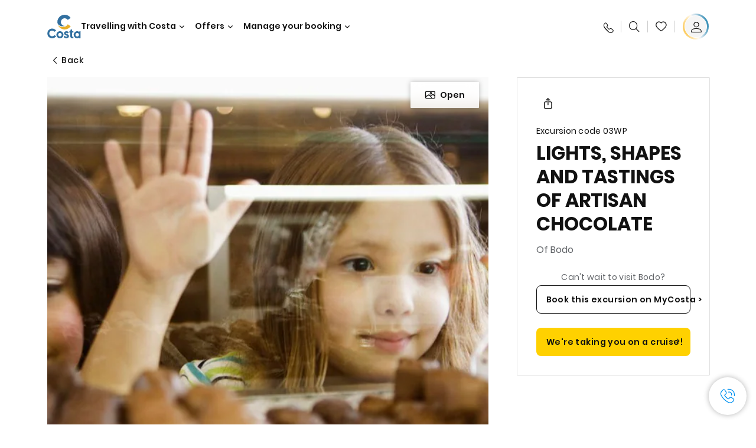

--- FILE ---
content_type: text/html;charset=utf-8
request_url: https://www.costacruises.eu/excursions/03/03wp.html
body_size: 18348
content:

<!DOCTYPE html>
<html lang='en'>
<head><script type="text/javascript" src="https://www.costacruises.eu/static/ddf4a351aef7a3d6099ea16645f6e0ba9a84cba01cf403"  ></script><script defer="defer" type="text/javascript" src="https://rum.hlx.page/.rum/@adobe/helix-rum-js@%5E2/dist/rum-standalone.js" data-routing="env=prod,tier=publish,ams=Carnival Corporation"></script>
<link rel="shortcut icon" type="image/x-icon" href="/favicon.ico"/>
<link rel="icon" type="image/png" sizes="32x32" href="/favicon-32x32.png"/>
<link rel="icon" type="image/png" sizes="16x16" href="/favicon-16x16.png"/>
<meta name="viewport" content="width=device-width, initial-scale=1.0, user-scalable=0"/>
<meta http-equiv="content-type" content="text/html; charset=UTF-8"/>
<meta http-equiv="X-UA-Compatible" content="IE=edge"/>
<meta name="theme-color" content="#ffffff"/>
<link rel="preload" as="script" href="https://www.costacruises.eu/static/ddf4a351aef7a3d6099ea16645f6e0ba9a84cba01cf403"/><link rel="preload" as="image" href="/content/dam/costa-app/excursions/0/03wp/03wp-detail.jpg.image.928.616.high.jpg" imagesrcset="/content/dam/costa-app/excursions/0/03wp/03wp-detail.jpg.image.928.616.high.jpg 1x, /content/dam/costa-app/excursions/0/03wp/03wp-detail.jpg.image.1856.1232.high.jpg 2x" media="(min-width: 1024px)"/>
<link rel="preload" as="image" href="/content/dam/costa-app/excursions/0/03wp/03wp-detail.jpg.image.672.446.medium.jpg" imagesrcset="/content/dam/costa-app/excursions/0/03wp/03wp-detail.jpg.image.672.446.medium.jpg 1x, /content/dam/costa-app/excursions/0/03wp/03wp-detail.jpg.image.1344.892.medium.jpg 2x" media="(min-width: 767px) and (max-width: 1023px)"/>
<link rel="preload" as="image" href="/content/dam/costa-app/excursions/0/03wp/03wp-detail.jpg.image.375.263.low.jpg" imagesrcset="/content/dam/costa-app/excursions/0/03wp/03wp-detail.jpg.image.375.263.low.jpg 1x, /content/dam/costa-app/excursions/0/03wp/03wp-detail.jpg.image.750.526.low.jpg 2x" media="(max-width: 766px)"/>
<title>Lights, Shapes And Tastings Of Artisan Chocolate  | Costa Cruises</title>
<meta name="description" content="Main stops"/>
<link rel="canonical" href="https://www.costacruises.eu/excursions/03/03wp.html"/>
<meta name="twitter:card" content="Summary"/>
<meta name="twitter:title" content="Lights, Shapes And Tastings Of Artisan Chocolate  | Costa Cruises"/>
<meta name="twitter:description" content="Main stops"/>
<meta name="twitter:image" content="https://www.costacruises.eu/content/dam/costa/costa-asset/digital-contents/2024/share-meta-image-custom/Immagini_condivisione_HP_500x396.jpg"/>
<meta name="twitter:pageUrl" content="https://www.costacruises.eu/excursions/03/03wp.html"/>
<meta property="og:locale" content="en_BZ"/>
<meta property="og:title" content="Lights, Shapes And Tastings Of Artisan Chocolate  | Costa Cruises"/>
<meta property="og:description" content="Main stops"/>
<meta property="og:image" content="https://www.costacruises.eu/content/dam/costa/costa-asset/digital-contents/2024/share-meta-image-custom/Immagini_condivisione_HP_500x396.jpg"/>
<meta property="og:url" content="https://www.costacruises.eu/excursions/03/03wp.html"/>
<link rel="stylesheet" href="/etc.clientlibs/settings/wcm/designs/costa/explorebook/resources/main.20260128165204.css"/>
<script>
var configs = {
'urlPrefix': '/content/costa/master_website/en_BZ',
'urlPrepend' : '',
'brand': 'costa',
'page': '/content/costa/master_website/en_BZ/excursions/03/03wp',
'template': 'shorexDetailPage',
'pageName': 'costa:en_BZ:excursions:03:03wp',
'currencyMap': {"CHF":"CHF","EUR":"€","GBP":"£","DKK":"DKK","USD":"USD","SEK":"SEK","NOK":"NOK","INR":"₹","BRL":"R$","RUB":"₽"},
'legalServiceUrl': 'https://www.costacruises.eu/legal-information.legalContent.json',
'promoServiceUrl': 'https://www.costacruises.eu/promos.promoContent.json',
'searchResultsUrl': 'https://www.costacruises.eu/cruises.html',
'locale': 'en_BZ',
'countryCodes' : "",
'taxCurrencyCodes' : "EUR",
'userIdInAppCode' : "Adobe App",
'onboardCreditCurrencyCode' : "",
'agencyId' : "WE10991R",
'enableBitmovin': false,
'enableInfoVoucherOrCard': false,
'agencyIdsMapping' : {},
'apikey' : "",
'jsLibsPath': '/etc.clientlibs/settings/wcm/designs/costa/explorebook/resources/js/',
'disableAnalyticsCookieId': 'disableAnalyticsCookie',
'disablePerfCookieId': 'disablePerfCookie',
'countryOverride': false,
'loginCountryOverride':true,
'enableOccupancy': true,
'enableHeroTileVideoMobile': false,
'enableAudioDescription': false,
'apiTimeOut': 11,
'currencyLocale': 'it_IT',
'allowedQueryParams': [],
'accessibilitySeletedLabel': '',
'topLoyaltyTiers': '',
'currencySymbolPosition': 'left',
'countriesWithCurrency' :  {"default":{"currencyCode":"EUR","currencySymbol":"€","priceFormat":"en_US"}},
'HSCRange' :  {"infant":3,"child":13},
'isDealPage': '',
'isPromoPage': '',
'dealCode': '',
'promoCode': '',
'loginPageURL' : 'https://www.costacruises.eu/login.html',
'enableTransparentHeader' : false,
'enableOffersByFare' : true,
'enablePaxByFare' : false,
'showHSCDisclaimer' : true,
'localEnableHeaderVariation' : false,
'roomRelease':'/api/v2/cruise/{cruise_id}/room/select',
'useAPIErrorMessage': true,
'lastSearchCookieDuration': 7,
'useBookingVariation': false,
'showContactIcon': true,
'enableStrikethroughPrices': false,
'restrictedVaxRuleCodes': ['1','51'],
'clubRestaurantTiers': ['Perla_Diamante','Gold','Platinum'],
'excludedLocales': ['fi_FI','nl_NL'],
'shorexFallbackImage': '/content/dam/costa/costa-asset/Excursions/exc-fallback-b2c_00018967_mod2.jpg',
'mastercard3dsEnabled': false,
'ospeServiceUrl': 'https://webcb.costacrociere.it/rule',
'useNewCallbackApi': true,
'currentTimeZone': 'Europe/London',
'enableKlarna': false,
'defaultPrefix': '',
'enablePriceSpace': false,
'disableDisqSealLink': false,
'disableGlobalHeaderShadow': false,
'globalHeaderOpacity': 80,
'heroOpacity': 40,
'inputCalendarFormat': 'DD/MM/YYYY',
'inputCalendarPlaceholder': 'dd/mm/yyyy',
'enableNewItineraryBestPrice': false,
'useCruiseBestPrice': true,
'enableSeaDestinations': true,
'enableSeaDestinationsMaps': true,
'enableSustainabilityVariation' : false,
'disableFavouriteIcon': false,
'enableNewFlow': true,
'useTariffForPackages': true,
'getCrmIdUrl': '/api/v2/costaservices/customer/email/search',
'enableNewLogInVariation': true,
'enableSetAvailableSchedulingTime': true,
'enableNewConsentsFlow': true,
'enableNewGrqVariation': false,
'costaErrorPageUrl' : 'https://www.costacruises.eu/costa-error-page.html',
'enableNewTileTransfer' : true,
'enableJakalaComponent' : true,
'bitMovinApiKey' : ""
};
var general = {
'country': 'BZ',
'sectionLevelOne': 'en_BZ',
'sectionLevelTwo': 'excursions',
'sectionLevelThree': '03',
'sectionLevelFour': '',
'pageName': 'costa:en_BZ:excursions:03:03wp',
'pageChannel': 'costa:en_BZ:excursions',
'pageHier': 'costa:en_BZ:excursions:03',
'languageSelected':'en',
'customCurrencyCode':'EUR',
'lastVisit':'03/2017',
'marinerID':'',
'loginStatus':'not-loggedin',
'memberLoyaltyLevel':''
};
var dtm_digitalData = {};
dtm_digitalData.general = general;
var userData = sessionStorage && sessionStorage.getItem('userData') ? JSON.parse(sessionStorage.getItem('userData')) : {};
if (userData && userData.mariner) {
window.dtm_digitalData.general.loginStatus = 'loggedin';
window.dtm_digitalData.general.memberLoyaltyLevel = userData.mariner.marinerLevel || '';
}
</script>
<script>
configs.templatePath = '/apps/costa/platform/templates/shorexDetailTemplate';
</script>
<script>
configs.costaNewsletterInfo = 'https://www.costacruises.eu/newsletterV2.html';
configs.costaNewsletterInfoV2 = 'https://www.costacruises.eu/newsletterV2.html';
</script>
<script>
configs.popup = 'https://www.costacruises.eu/alerts.popup.json';
</script>
<script>
configs.srpFilters = {};
configs.forcedSrpUrl = '';
configs.hideWCBBouble = '';
configs.disableCBWSchedule = {};
configs.enableCbTypeSMS = false;
</script>
<link rel="alternate" href="https://www.costacruises.eu/excursions/03/03wp.html" hreflang="en-AU"/>
<link rel="alternate" href="https://www.costacruises.eu/excursions/03/03wp.html" hreflang="en-NZ"/>
<link rel="alternate" href="https://www.costacruises.eu/excursions/03/03wp.html" hreflang="en-AF"/>
<link rel="alternate" href="https://www.costacruises.eu/excursions/03/03wp.html" hreflang="en-AL"/>
<link rel="alternate" href="https://www.costacruises.eu/excursions/03/03wp.html" hreflang="en-AM"/>
<link rel="alternate" href="https://www.costacruises.eu/excursions/03/03wp.html" hreflang="en-AZ"/>
<link rel="alternate" href="https://www.costacruises.eu/excursions/03/03wp.html" hreflang="en-BH"/>
<link rel="alternate" href="https://www.costacruises.eu/excursions/03/03wp.html" hreflang="en-BD"/>
<link rel="alternate" href="https://www.costacruises.eu/excursions/03/03wp.html" hreflang="en-BA"/>
<link rel="alternate" href="https://www.costacruises.eu/excursions/03/03wp.html" hreflang="en-BG"/>
<link rel="alternate" href="https://www.costacruises.eu/excursions/03/03wp.html" hreflang="en-BY"/>
<link rel="alternate" href="https://www.costacruises.eu/excursions/03/03wp.html" hreflang="en-CY"/>
<link rel="alternate" href="https://www.costacruises.eu/excursions/03/03wp.html" hreflang="en-HR"/>
<link rel="alternate" href="https://www.costacruises.eu/excursions/03/03wp.html" hreflang="en-CZ"/>
<link rel="alternate" href="https://www.costacruises.eu/excursions/03/03wp.html" hreflang="en-EG"/>
<link rel="alternate" href="https://www.costacruises.fi/excursions/03/03wp.html" hreflang="en-EE"/>
<link rel="alternate" href="https://www.costacruises.eu/excursions/03/03wp.html" hreflang="en-GR"/>
<link rel="alternate" href="https://www.costacruises.eu/excursions/03/03wp.html" hreflang="en-HU"/>
<link rel="alternate" href="https://www.costacruises.eu/excursions/03/03wp.html" hreflang="en-IN"/>
<link rel="alternate" href="https://www.costacruises.eu/excursions/03/03wp.html" hreflang="en-IL"/>
<link rel="alternate" href="https://www.costacruises.eu/excursions/03/03wp.html" hreflang="en-JO"/>
<link rel="alternate" href="https://www.costacruises.eu/excursions/03/03wp.html" hreflang="en-KW"/>
<link rel="alternate" href="https://www.costacruises.eu/excursions/03/03wp.html" hreflang="en-LB"/>
<link rel="alternate" href="https://www.costacruises.fi/excursions/03/03wp.html" hreflang="en-LT"/>
<link rel="alternate" href="https://www.costacruises.fi/excursions/03/03wp.html" hreflang="en-LV"/>
<link rel="alternate" href="https://www.costacruises.eu/excursions/03/03wp.html" hreflang="en-MK"/>
<link rel="alternate" href="https://www.costacruises.eu/excursions/03/03wp.html" hreflang="en-MU"/>
<link rel="alternate" href="https://www.costacruises.eu/excursions/03/03wp.html" hreflang="en-MD"/>
<link rel="alternate" href="https://www.costacruises.eu/excursions/03/03wp.html" hreflang="en-ME"/>
<link rel="alternate" href="https://www.costacruises.eu/excursions/03/03wp.html" hreflang="en-MA"/>
<link rel="alternate" href="https://www.costacruises.eu/excursions/03/03wp.html" hreflang="en-MT"/>
<link rel="alternate" href="https://www.costacruises.eu/excursions/03/03wp.html" hreflang="en-NP"/>
<link rel="alternate" href="https://www.costacruises.eu/excursions/03/03wp.html" hreflang="en-OM"/>
<link rel="alternate" href="https://www.costacruises.eu/excursions/03/03wp.html" hreflang="en-PL"/>
<link rel="alternate" href="https://www.costacruises.eu/excursions/03/03wp.html" hreflang="en-QA"/>
<link rel="alternate" href="https://www.costacruises.eu/excursions/03/03wp.html" hreflang="en-RO"/>
<link rel="alternate" href="https://www.costacruises.eu/excursions/03/03wp.html" hreflang="en-SA"/>
<link rel="alternate" href="https://www.costacruises.eu/excursions/03/03wp.html" hreflang="en-RS"/>
<link rel="alternate" href="https://www.costacruises.eu/excursions/03/03wp.html" hreflang="en-SI"/>
<link rel="alternate" href="https://www.costacruises.eu/excursions/03/03wp.html" hreflang="en-SK"/>
<link rel="alternate" href="https://www.costacruises.eu/excursions/03/03wp.html" hreflang="en-LK"/>
<link rel="alternate" href="https://www.costacruises.eu/excursions/03/03wp.html" hreflang="en-ZA"/>
<link rel="alternate" href="https://www.costacruises.eu/excursions/03/03wp.html" hreflang="en-TN"/>
<link rel="alternate" href="https://www.costacruises.eu/excursions/03/03wp.html" hreflang="en-TR"/>
<link rel="alternate" href="https://www.costacruises.eu/excursions/03/03wp.html" hreflang="en-AE"/>
<link rel="alternate" href="https://www.costacruises.eu/excursions/03/03wp.html" hreflang="en-YE"/>
<link rel="alternate" href="https://www.costacruises.eu/excursions/03/03wp.html" hreflang="x-default"/>
<link rel="alternate" href="https://www.costacruises.com/excursions/03/03wp.html" hreflang="en-US"/>
<link rel="alternate" href="https://www.costacruises.com/excursions/03/03wp.html" hreflang="en-CA"/>
<link rel="alternate" href="https://www.costacruises.com/excursions/03/03wp.html" hreflang="en-DO"/>
<link rel="alternate" href="https://www.costacruises.co.uk/excursions/03/03wp.html" hreflang="en-GB"/>
<link rel="alternate" href="https://www.costacruises.co.uk/excursions/03/03wp.html" hreflang="en-IE"/>
<link rel="alternate" href="https://www.costacruises.fi/excursions/03/03wp.html" hreflang="en-FI"/>
<link rel="alternate" href="https://www.costacruises.fi/excursions/03/03wp.html" hreflang="en-NO"/>
<link rel="alternate" href="https://www.costacruises.fi/excursions/03/03wp.html" hreflang="en-SE"/>
<link rel="alternate" href="https://www.costacruises.fi/excursions/03/03wp.html" hreflang="en-DK"/>
<link rel="alternate" href="https://www.costacruises.fi/excursions/03/03wp.html" hreflang="en-IS"/>
<link rel="alternate" href="https://www.costacruises.nl/excursions/03/03wp.html" hreflang="en-NL"/>
<link rel="alternate" href="https://www.costacruises.eu/excursions/03/03wp.html" hreflang="en-AF"/>
<link rel="alternate" href="https://www.costacruises.eu/excursions/03/03wp.html" hreflang="en-AX"/>
<link rel="alternate" href="https://www.costacruises.eu/excursions/03/03wp.html" hreflang="en-DZ"/>
<link rel="alternate" href="https://www.costacruises.eu/excursions/03/03wp.html" hreflang="en-AS"/>
<link rel="alternate" href="https://www.costacruises.eu/excursions/03/03wp.html" hreflang="en-AD"/>
<link rel="alternate" href="https://www.costacruises.eu/excursions/03/03wp.html" hreflang="en-AO"/>
<link rel="alternate" href="https://www.costacruises.eu/excursions/03/03wp.html" hreflang="en-AI"/>
<link rel="alternate" href="https://www.costacruises.eu/excursions/03/03wp.html" hreflang="en-AQ"/>
<link rel="alternate" href="https://www.costacruises.eu/excursions/03/03wp.html" hreflang="en-AG"/>
<link rel="alternate" href="https://www.costacruises.eu/excursions/03/03wp.html" hreflang="en-AR"/>
<link rel="alternate" href="https://www.costacruises.eu/excursions/03/03wp.html" hreflang="en-AW"/>
<link rel="alternate" href="https://www.costacruises.eu/excursions/03/03wp.html" hreflang="en-AT"/>
<link rel="alternate" href="https://www.costacruises.eu/excursions/03/03wp.html" hreflang="en-BS"/>
<link rel="alternate" href="https://www.costacruises.eu/excursions/03/03wp.html" hreflang="en-BB"/>
<link rel="alternate" href="https://www.costacruises.eu/excursions/03/03wp.html" hreflang="en-BE"/>
<link rel="alternate" href="https://www.costacruises.eu/excursions/03/03wp.html" hreflang="en-BZ"/>
<link rel="alternate" href="https://www.costacruises.eu/excursions/03/03wp.html" hreflang="en-BJ"/>
<link rel="alternate" href="https://www.costacruises.eu/excursions/03/03wp.html" hreflang="en-BM"/>
<link rel="alternate" href="https://www.costacruises.eu/excursions/03/03wp.html" hreflang="en-BT"/>
<link rel="alternate" href="https://www.costacruises.eu/excursions/03/03wp.html" hreflang="en-BO"/>
<link rel="alternate" href="https://www.costacruises.eu/excursions/03/03wp.html" hreflang="en-BQ"/>
<link rel="alternate" href="https://www.costacruises.eu/excursions/03/03wp.html" hreflang="en-BW"/>
<link rel="alternate" href="https://www.costacruises.eu/excursions/03/03wp.html" hreflang="en-BV"/>
<link rel="alternate" href="https://www.costacruises.eu/excursions/03/03wp.html" hreflang="en-BR"/>
<link rel="alternate" href="https://www.costacruises.eu/excursions/03/03wp.html" hreflang="en-IO"/>
<link rel="alternate" href="https://www.costacruises.com/excursions/03/03wp.html" hreflang="en-BN"/>
<link rel="alternate" href="https://www.costacruises.eu/excursions/03/03wp.html" hreflang="en-BF"/>
<link rel="alternate" href="https://www.costacruises.eu/excursions/03/03wp.html" hreflang="en-BI"/>
<link rel="alternate" href="https://www.costacruises.eu/excursions/03/03wp.html" hreflang="en-KH"/>
<link rel="alternate" href="https://www.costacruises.eu/excursions/03/03wp.html" hreflang="en-CM"/>
<link rel="alternate" href="https://www.costacruises.eu/excursions/03/03wp.html" hreflang="en-CV"/>
<link rel="alternate" href="https://www.costacruises.eu/excursions/03/03wp.html" hreflang="en-KY"/>
<link rel="alternate" href="https://www.costacruises.eu/excursions/03/03wp.html" hreflang="en-CF"/>
<link rel="alternate" href="https://www.costacruises.eu/excursions/03/03wp.html" hreflang="en-TD"/>
<link rel="alternate" href="https://www.costacruises.eu/excursions/03/03wp.html" hreflang="en-CL"/>
<link rel="alternate" href="https://www.costacruises.eu/excursions/03/03wp.html" hreflang="en-CN"/>
<link rel="alternate" href="https://www.costacruises.eu/excursions/03/03wp.html" hreflang="en-CX"/>
<link rel="alternate" href="https://www.costacruises.eu/excursions/03/03wp.html" hreflang="en-CC"/>
<link rel="alternate" href="https://www.costacruises.eu/excursions/03/03wp.html" hreflang="en-CO"/>
<link rel="alternate" href="https://www.costacruises.eu/excursions/03/03wp.html" hreflang="en-KM"/>
<link rel="alternate" href="https://www.costacruises.eu/excursions/03/03wp.html" hreflang="en-CG"/>
<link rel="alternate" href="https://www.costacruises.eu/excursions/03/03wp.html" hreflang="en-CD"/>
<link rel="alternate" href="https://www.costacruises.eu/excursions/03/03wp.html" hreflang="en-CK"/>
<link rel="alternate" href="https://www.costacruises.eu/excursions/03/03wp.html" hreflang="en-CR"/>
<link rel="alternate" href="https://www.costacruises.eu/excursions/03/03wp.html" hreflang="en-Ci"/>
<link rel="alternate" href="https://www.costacruises.eu/excursions/03/03wp.html" hreflang="en-CU"/>
<link rel="alternate" href="https://www.costacruises.eu/excursions/03/03wp.html" hreflang="en-CW"/>
<link rel="alternate" href="https://www.costacruises.eu/excursions/03/03wp.html" hreflang="en-DJ"/>
<link rel="alternate" href="https://www.costacruises.eu/excursions/03/03wp.html" hreflang="en-DM"/>
<link rel="alternate" href="https://www.costacruises.eu/excursions/03/03wp.html" hreflang="en-EC"/>
<link rel="alternate" href="https://www.costacruises.eu/excursions/03/03wp.html" hreflang="en-SV"/>
<link rel="alternate" href="https://www.costacruises.eu/excursions/03/03wp.html" hreflang="en-GQ"/>
<link rel="alternate" href="https://www.costacruises.eu/excursions/03/03wp.html" hreflang="en-ER"/>
<link rel="alternate" href="https://www.costacruises.eu/excursions/03/03wp.html" hreflang="en-EE"/>
<link rel="alternate" href="https://www.costacruises.eu/excursions/03/03wp.html" hreflang="en-ET"/>
<link rel="alternate" href="https://www.costacruises.eu/excursions/03/03wp.html" hreflang="en-FK"/>
<link rel="alternate" href="https://www.costacruises.eu/excursions/03/03wp.html" hreflang="en-FO"/>
<link rel="alternate" href="https://www.costacruises.eu/excursions/03/03wp.html" hreflang="en-FJ"/>
<link rel="alternate" href="https://www.costacruises.eu/excursions/03/03wp.html" hreflang="en-FR"/>
<link rel="alternate" href="https://www.costacruises.eu/excursions/03/03wp.html" hreflang="en-GF"/>
<link rel="alternate" href="https://www.costacruises.eu/excursions/03/03wp.html" hreflang="en-PF"/>
<link rel="alternate" href="https://www.costacruises.eu/excursions/03/03wp.html" hreflang="en-TF"/>
<link rel="alternate" href="https://www.costacruises.eu/excursions/03/03wp.html" hreflang="en-GA"/>
<link rel="alternate" href="https://www.costacruises.eu/excursions/03/03wp.html" hreflang="en-GM"/>
<link rel="alternate" href="https://www.costacruises.eu/excursions/03/03wp.html" hreflang="en-GE"/>
<link rel="alternate" href="https://www.costacruises.eu/excursions/03/03wp.html" hreflang="en-DE"/>
<link rel="alternate" href="https://www.costacruises.eu/excursions/03/03wp.html" hreflang="en-GH"/>
<link rel="alternate" href="https://www.costacruises.eu/excursions/03/03wp.html" hreflang="en-GI"/>
<link rel="alternate" href="https://www.costacruises.eu/excursions/03/03wp.html" hreflang="en-GL"/>
<link rel="alternate" href="https://www.costacruises.eu/excursions/03/03wp.html" hreflang="en-GD"/>
<link rel="alternate" href="https://www.costacruises.eu/excursions/03/03wp.html" hreflang="en-GP"/>
<link rel="alternate" href="https://www.costacruises.eu/excursions/03/03wp.html" hreflang="en-GU"/>
<link rel="alternate" href="https://www.costacruises.eu/excursions/03/03wp.html" hreflang="en-GT"/>
<link rel="alternate" href="https://www.costacruises.eu/excursions/03/03wp.html" hreflang="en-GG"/>
<link rel="alternate" href="https://www.costacruises.eu/excursions/03/03wp.html" hreflang="en-GN"/>
<link rel="alternate" href="https://www.costacruises.eu/excursions/03/03wp.html" hreflang="en-GW"/>
<link rel="alternate" href="https://www.costacruises.eu/excursions/03/03wp.html" hreflang="en-GY"/>
<link rel="alternate" href="https://www.costacruises.eu/excursions/03/03wp.html" hreflang="en-HT"/>
<link rel="alternate" href="https://www.costacruises.eu/excursions/03/03wp.html" hreflang="en-HM"/>
<link rel="alternate" href="https://www.costacruises.eu/excursions/03/03wp.html" hreflang="en-VA"/>
<link rel="alternate" href="https://www.costacruises.eu/excursions/03/03wp.html" hreflang="en-HN"/>
<link rel="alternate" href="https://www.costacruises.eu/excursions/03/03wp.html" hreflang="en-HK"/>
<link rel="alternate" href="https://www.costacruises.eu/excursions/03/03wp.html" hreflang="en-IS"/>
<link rel="alternate" href="https://www.costacruises.eu/excursions/03/03wp.html" hreflang="en-IN"/>
<link rel="alternate" href="https://www.costacruises.eu/excursions/03/03wp.html" hreflang="en-ID"/>
<link rel="alternate" href="https://www.costacruises.eu/excursions/03/03wp.html" hreflang="en-IR"/>
<link rel="alternate" href="https://www.costacruises.eu/excursions/03/03wp.html" hreflang="en-IQ"/>
<link rel="alternate" href="https://www.costacruises.eu/excursions/03/03wp.html" hreflang="en-IM"/>
<link rel="alternate" href="https://www.costacruises.eu/excursions/03/03wp.html" hreflang="en-IT"/>
<link rel="alternate" href="https://www.costacruises.eu/excursions/03/03wp.html" hreflang="en-JM"/>
<link rel="alternate" href="https://www.costacruises.eu/excursions/03/03wp.html" hreflang="en-JP"/>
<link rel="alternate" href="https://www.costacruises.eu/excursions/03/03wp.html" hreflang="en-JE"/>
<link rel="alternate" href="https://www.costacruises.eu/excursions/03/03wp.html" hreflang="en-KZ"/>
<link rel="alternate" href="https://www.costacruises.eu/excursions/03/03wp.html" hreflang="en-KE"/>
<link rel="alternate" href="https://www.costacruises.eu/excursions/03/03wp.html" hreflang="en-KI"/>
<link rel="alternate" href="https://www.costacruises.eu/excursions/03/03wp.html" hreflang="en-KP"/>
<link rel="alternate" href="https://www.costacruises.eu/excursions/03/03wp.html" hreflang="en-KR"/>
<link rel="alternate" href="https://www.costacruises.eu/excursions/03/03wp.html" hreflang="en-KG"/>
<link rel="alternate" href="https://www.costacruises.eu/excursions/03/03wp.html" hreflang="en-LA"/>
<link rel="alternate" href="https://www.costacruises.eu/excursions/03/03wp.html" hreflang="en-LS"/>
<link rel="alternate" href="https://www.costacruises.eu/excursions/03/03wp.html" hreflang="en-LR"/>
<link rel="alternate" href="https://www.costacruises.eu/excursions/03/03wp.html" hreflang="en-LY"/>
<link rel="alternate" href="https://www.costacruises.eu/excursions/03/03wp.html" hreflang="en-LI"/>
<link rel="alternate" href="https://www.costacruises.eu/excursions/03/03wp.html" hreflang="en-LU"/>
<link rel="alternate" href="https://www.costacruises.eu/excursions/03/03wp.html" hreflang="en-MO"/>
<link rel="alternate" href="https://www.costacruises.eu/excursions/03/03wp.html" hreflang="en-MG"/>
<link rel="alternate" href="https://www.costacruises.eu/excursions/03/03wp.html" hreflang="en-MW"/>
<link rel="alternate" href="https://www.costacruises.eu/excursions/03/03wp.html" hreflang="en-MY"/>
<link rel="alternate" href="https://www.costacruises.eu/excursions/03/03wp.html" hreflang="en-MV"/>
<link rel="alternate" href="https://www.costacruises.eu/excursions/03/03wp.html" hreflang="en-ML"/>
<link rel="alternate" href="https://www.costacruises.eu/excursions/03/03wp.html" hreflang="en-MH"/>
<link rel="alternate" href="https://www.costacruises.eu/excursions/03/03wp.html" hreflang="en-MQ"/>
<link rel="alternate" href="https://www.costacruises.eu/excursions/03/03wp.html" hreflang="en-MR"/>
<link rel="alternate" href="https://www.costacruises.eu/excursions/03/03wp.html" hreflang="en-YT"/>
<link rel="alternate" href="https://www.costacruises.eu/excursions/03/03wp.html" hreflang="en-MX"/>
<link rel="alternate" href="https://www.costacruises.eu/excursions/03/03wp.html" hreflang="en-FM"/>
<link rel="alternate" href="https://www.costacruises.eu/excursions/03/03wp.html" hreflang="en-MC"/>
<link rel="alternate" href="https://www.costacruises.eu/excursions/03/03wp.html" hreflang="en-MC"/>
<link rel="alternate" href="https://www.costacruises.eu/excursions/03/03wp.html" hreflang="en-MN"/>
<link rel="alternate" href="https://www.costacruises.eu/excursions/03/03wp.html" hreflang="en-MS"/>
<link rel="alternate" href="https://www.costacruises.eu/excursions/03/03wp.html" hreflang="en-MA"/>
<link rel="alternate" href="https://www.costacruises.eu/excursions/03/03wp.html" hreflang="en-MZ"/>
<link rel="alternate" href="https://www.costacruises.eu/excursions/03/03wp.html" hreflang="en-MM"/>
<link rel="alternate" href="https://www.costacruises.eu/excursions/03/03wp.html" hreflang="en-NA"/>
<link rel="alternate" href="https://www.costacruises.eu/excursions/03/03wp.html" hreflang="en-NR"/>
<link rel="alternate" href="https://www.costacruises.eu/excursions/03/03wp.html" hreflang="en-NC"/>
<link rel="alternate" href="https://www.costacruises.eu/excursions/03/03wp.html" hreflang="en-NI"/>
<link rel="alternate" href="https://www.costacruises.eu/excursions/03/03wp.html" hreflang="en-NE"/>
<link rel="alternate" href="https://www.costacruises.eu/excursions/03/03wp.html" hreflang="en-NG"/>
<link rel="alternate" href="https://www.costacruises.eu/excursions/03/03wp.html" hreflang="en-NU"/>
<link rel="alternate" href="https://www.costacruises.eu/excursions/03/03wp.html" hreflang="en-NF"/>
<link rel="alternate" href="https://www.costacruises.eu/excursions/03/03wp.html" hreflang="en-MP"/>
<link rel="alternate" href="https://www.costacruises.eu/excursions/03/03wp.html" hreflang="en-OM"/>
<link rel="alternate" href="https://www.costacruises.eu/excursions/03/03wp.html" hreflang="en-PK"/>
<link rel="alternate" href="https://www.costacruises.eu/excursions/03/03wp.html" hreflang="en-PW"/>
<link rel="alternate" href="https://www.costacruises.eu/excursions/03/03wp.html" hreflang="en-PS"/>
<link rel="alternate" href="https://www.costacruises.eu/excursions/03/03wp.html" hreflang="en-PA"/>
<link rel="alternate" href="https://www.costacruises.eu/excursions/03/03wp.html" hreflang="en-PG"/>
<link rel="alternate" href="https://www.costacruises.eu/excursions/03/03wp.html" hreflang="en-PY"/>
<link rel="alternate" href="https://www.costacruises.eu/excursions/03/03wp.html" hreflang="en-PE"/>
<link rel="alternate" href="https://www.costacruises.eu/excursions/03/03wp.html" hreflang="en-PH"/>
<link rel="alternate" href="https://www.costacruises.eu/excursions/03/03wp.html" hreflang="en-PN"/>
<link rel="alternate" href="https://www.costacruises.eu/excursions/03/03wp.html" hreflang="en-PT"/>
<link rel="alternate" href="https://www.costacruises.eu/excursions/03/03wp.html" hreflang="en-PR"/>
<link rel="alternate" href="https://www.costacruises.eu/excursions/03/03wp.html" hreflang="en-RE"/>
<link rel="alternate" href="https://www.costacruises.eu/excursions/03/03wp.html" hreflang="en-RU"/>
<link rel="alternate" href="https://www.costacruises.eu/excursions/03/03wp.html" hreflang="en-RW"/>
<link rel="alternate" href="https://www.costacruises.eu/excursions/03/03wp.html" hreflang="en-BL"/>
<link rel="alternate" href="https://www.costacruises.eu/excursions/03/03wp.html" hreflang="en-SH"/>
<link rel="alternate" href="https://www.costacruises.eu/excursions/03/03wp.html" hreflang="en-KN"/>
<link rel="alternate" href="https://www.costacruises.eu/excursions/03/03wp.html" hreflang="en-LC"/>
<link rel="alternate" href="https://www.costacruises.eu/excursions/03/03wp.html" hreflang="en-MF"/>
<link rel="alternate" href="https://www.costacruises.eu/excursions/03/03wp.html" hreflang="en-PC"/>
<link rel="alternate" href="https://www.costacruises.eu/excursions/03/03wp.html" hreflang="en-VC"/>
<link rel="alternate" href="https://www.costacruises.eu/excursions/03/03wp.html" hreflang="en-WS"/>
<link rel="alternate" href="https://www.costacruises.eu/excursions/03/03wp.html" hreflang="en-SM"/>
<link rel="alternate" href="https://www.costacruises.eu/excursions/03/03wp.html" hreflang="en-ST"/>
<link rel="alternate" href="https://www.costacruises.eu/excursions/03/03wp.html" hreflang="en-SA"/>
<link rel="alternate" href="https://www.costacruises.eu/excursions/03/03wp.html" hreflang="en-SN"/>
<link rel="alternate" href="https://www.costacruises.eu/excursions/03/03wp.html" hreflang="en-SC"/>
<link rel="alternate" href="https://www.costacruises.eu/excursions/03/03wp.html" hreflang="en-SL"/>
<link rel="alternate" href="https://www.costacruises.eu/excursions/03/03wp.html" hreflang="en-SG"/>
<link rel="alternate" href="https://www.costacruises.eu/excursions/03/03wp.html" hreflang="en-SX"/>
<link rel="alternate" href="https://www.costacruises.eu/excursions/03/03wp.html" hreflang="en-SI"/>
<link rel="alternate" href="https://www.costacruises.eu/excursions/03/03wp.html" hreflang="en-SB"/>
<link rel="alternate" href="https://www.costacruises.eu/excursions/03/03wp.html" hreflang="en-SO"/>
<link rel="alternate" href="https://www.costacruises.eu/excursions/03/03wp.html" hreflang="en-GS"/>
<link rel="alternate" href="https://www.costacruises.eu/excursions/03/03wp.html" hreflang="en-SS"/>
<link rel="alternate" href="https://www.costacruises.eu/excursions/03/03wp.html" hreflang="en-ES"/>
<link rel="alternate" href="https://www.costacruises.eu/excursions/03/03wp.html" hreflang="en-SD"/>
<link rel="alternate" href="https://www.costacruises.eu/excursions/03/03wp.html" hreflang="en-SR"/>
<link rel="alternate" href="https://www.costacruises.eu/excursions/03/03wp.html" hreflang="en-SJ"/>
<link rel="alternate" href="https://www.costacruises.eu/excursions/03/03wp.html" hreflang="en-SZ"/>
<link rel="alternate" href="https://www.costacruises.eu/excursions/03/03wp.html" hreflang="en-CH"/>
<link rel="alternate" href="https://www.costacruises.eu/excursions/03/03wp.html" hreflang="en-SY"/>
<link rel="alternate" href="https://www.costacruises.eu/excursions/03/03wp.html" hreflang="en-TW"/>
<link rel="alternate" href="https://www.costacruises.eu/excursions/03/03wp.html" hreflang="en-TJ"/>
<link rel="alternate" href="https://www.costacruises.eu/excursions/03/03wp.html" hreflang="en-TZ"/>
<link rel="alternate" href="https://www.costacruises.eu/excursions/03/03wp.html" hreflang="en-TH"/>
<link rel="alternate" href="https://www.costacruises.eu/excursions/03/03wp.html" hreflang="en-TL"/>
<link rel="alternate" href="https://www.costacruises.eu/excursions/03/03wp.html" hreflang="en-TG"/>
<link rel="alternate" href="https://www.costacruises.eu/excursions/03/03wp.html" hreflang="en-TK"/>
<link rel="alternate" href="https://www.costacruises.eu/excursions/03/03wp.html" hreflang="en-TO"/>
<link rel="alternate" href="https://www.costacruises.eu/excursions/03/03wp.html" hreflang="en-TT"/>
<link rel="alternate" href="https://www.costacruises.eu/excursions/03/03wp.html" hreflang="en-TM"/>
<link rel="alternate" href="https://www.costacruises.eu/excursions/03/03wp.html" hreflang="en-TC"/>
<link rel="alternate" href="https://www.costacruises.eu/excursions/03/03wp.html" hreflang="en-TV"/>
<link rel="alternate" href="https://www.costacruises.eu/excursions/03/03wp.html" hreflang="en-UG"/>
<link rel="alternate" href="https://www.costacruises.eu/excursions/03/03wp.html" hreflang="en-UA"/>
<link rel="alternate" href="https://www.costacruises.eu/excursions/03/03wp.html" hreflang="en-UM"/>
<link rel="alternate" href="https://www.costacruises.eu/excursions/03/03wp.html" hreflang="en-UY"/>
<link rel="alternate" href="https://www.costacruises.eu/excursions/03/03wp.html" hreflang="en-UZ"/>
<link rel="alternate" href="https://www.costacruises.eu/excursions/03/03wp.html" hreflang="en-VU"/>
<link rel="alternate" href="https://www.costacruises.eu/excursions/03/03wp.html" hreflang="en-VE"/>
<link rel="alternate" href="https://www.costacruises.eu/excursions/03/03wp.html" hreflang="en-VN"/>
<link rel="alternate" href="https://www.costacruises.eu/excursions/03/03wp.html" hreflang="en-VG"/>
<link rel="alternate" href="https://www.costacruises.eu/excursions/03/03wp.html" hreflang="en-VI"/>
<link rel="alternate" href="https://www.costacruises.eu/excursions/03/03wp.html" hreflang="en-WF"/>
<link rel="alternate" href="https://www.costacruises.eu/excursions/03/03wp.html" hreflang="en-EH"/>
<link rel="alternate" href="https://www.costacruises.eu/excursions/03/03wp.html" hreflang="en-ZM"/>
<link rel="alternate" href="https://www.costacruises.eu/excursions/03/03wp.html" hreflang="en-ZW"/>
<script data-desc="Namespace object">
var SRData = { components: { data: [] }, legalContent: [], promoContent: [] };
var amp;
</script>
<script type="text/javascript" src="https://js-cdn.dynatrace.com/jstag/17b5f144af0/bf28529ejz/fffb080fab724d10_complete.js" crossorigin="anonymous"></script>
<script>
(function() {
var did = configs.disableAnalyticsCookieId, d = decodeURIComponent, cs = document.cookie.split('; ').map(function(c){ return c.split('=')}).reduce(function(a,v){ try {a[v[0]] = JSON.parse(d(v[1]));} catch(e) {a[v[0]] = d(v[1]);} return a;}, {});
(did !== '' && (cs[did] === false || cs[did] === 'false'))  ? console.log('analytics disabled by user') : document.write('<script src="\/\/assets.adobedtm.com\/launch\u002DEN2b2f72424b524f429ae00270b4e77437.min.js" async></' + 'script>');
})();
</script>
<noscript>
</noscript>
<style id="antiClickjack">
body {
display: none !important;
}
</style>
<script>
if (self === top) {
var antiClickjack = document.getElementById("antiClickjack");
antiClickjack.parentNode.removeChild(antiClickjack);
} else {
top.location = self.location;
}
</script>

<script>(window.BOOMR_mq=window.BOOMR_mq||[]).push(["addVar",{"rua.upush":"false","rua.cpush":"true","rua.upre":"false","rua.cpre":"false","rua.uprl":"false","rua.cprl":"false","rua.cprf":"false","rua.trans":"SJ-f91464d6-7c1c-4408-adc2-1ba84ad41db3","rua.cook":"false","rua.ims":"false","rua.ufprl":"false","rua.cfprl":"true","rua.isuxp":"false","rua.texp":"norulematch","rua.ceh":"false","rua.ueh":"false","rua.ieh.st":"0"}]);</script>
                              <script>!function(a){var e="https://s.go-mpulse.net/boomerang/",t="addEventListener";if("False"=="True")a.BOOMR_config=a.BOOMR_config||{},a.BOOMR_config.PageParams=a.BOOMR_config.PageParams||{},a.BOOMR_config.PageParams.pci=!0,e="https://s2.go-mpulse.net/boomerang/";if(window.BOOMR_API_key="QLWKQ-A5K33-L5S8W-BWSXM-MNMMH",function(){function n(e){a.BOOMR_onload=e&&e.timeStamp||(new Date).getTime()}if(!a.BOOMR||!a.BOOMR.version&&!a.BOOMR.snippetExecuted){a.BOOMR=a.BOOMR||{},a.BOOMR.snippetExecuted=!0;var i,_,o,r=document.createElement("iframe");if(a[t])a[t]("load",n,!1);else if(a.attachEvent)a.attachEvent("onload",n);r.src="javascript:void(0)",r.title="",r.role="presentation",(r.frameElement||r).style.cssText="width:0;height:0;border:0;display:none;",o=document.getElementsByTagName("script")[0],o.parentNode.insertBefore(r,o);try{_=r.contentWindow.document}catch(O){i=document.domain,r.src="javascript:var d=document.open();d.domain='"+i+"';void(0);",_=r.contentWindow.document}_.open()._l=function(){var a=this.createElement("script");if(i)this.domain=i;a.id="boomr-if-as",a.src=e+"QLWKQ-A5K33-L5S8W-BWSXM-MNMMH",BOOMR_lstart=(new Date).getTime(),this.body.appendChild(a)},_.write("<bo"+'dy onload="document._l();">'),_.close()}}(),"".length>0)if(a&&"performance"in a&&a.performance&&"function"==typeof a.performance.setResourceTimingBufferSize)a.performance.setResourceTimingBufferSize();!function(){if(BOOMR=a.BOOMR||{},BOOMR.plugins=BOOMR.plugins||{},!BOOMR.plugins.AK){var e="true"=="true"?1:0,t="",n="amhy3yyxhwsz42l6xcba-f-83adf51b4-clientnsv4-s.akamaihd.net",i="false"=="true"?2:1,_={"ak.v":"39","ak.cp":"877115","ak.ai":parseInt("406814",10),"ak.ol":"0","ak.cr":9,"ak.ipv":4,"ak.proto":"h2","ak.rid":"4369d5a","ak.r":47376,"ak.a2":e,"ak.m":"x","ak.n":"essl","ak.bpcip":"3.15.141.0","ak.cport":47410,"ak.gh":"23.200.85.107","ak.quicv":"","ak.tlsv":"tls1.2","ak.0rtt":"","ak.0rtt.ed":"","ak.csrc":"-","ak.acc":"","ak.t":"1769912450","ak.ak":"hOBiQwZUYzCg5VSAfCLimQ==Y7rjdUkkS850jE/oTodtkLUKUS9aF2sC6e7BKCZM9FTAvWG2f70UY+8f7C6uRoAEKNaDS6KHPv3xEj+6/8jOSNLFBZ5pkkVO8d9ziCqud5iNcPD2mz7c+7l+vhKddsZPsmtDmAWkZB0YTvvgut3kEvh0EV4PmJpjykVuzzLoeCsXW21Fmzf67fK+PYPMaBhKPJH8+NpeWrorT8Us6/9yB93bGlH0vVaDGBe9C4vshqzx626L32JohtpRLlL9uCgIIk/oEhT2zMTGE+xOH3E7l6I66cBmYyC/rPiKMm4i3NGOtMO1dcGyyi5sFAWwSsWfXDoBnkLYqqYr63BJyqyV7nlkSuiagTXV0MTlelVxdiVJGPUZ7/qnuBFABy+n4vbrNj0iCz+5UIwxW0zU/+CT5iGQQrgRcMKLBOe4DqIia2E=","ak.pv":"308","ak.dpoabenc":"","ak.tf":i};if(""!==t)_["ak.ruds"]=t;var o={i:!1,av:function(e){var t="http.initiator";if(e&&(!e[t]||"spa_hard"===e[t]))_["ak.feo"]=void 0!==a.aFeoApplied?1:0,BOOMR.addVar(_)},rv:function(){var a=["ak.bpcip","ak.cport","ak.cr","ak.csrc","ak.gh","ak.ipv","ak.m","ak.n","ak.ol","ak.proto","ak.quicv","ak.tlsv","ak.0rtt","ak.0rtt.ed","ak.r","ak.acc","ak.t","ak.tf"];BOOMR.removeVar(a)}};BOOMR.plugins.AK={akVars:_,akDNSPreFetchDomain:n,init:function(){if(!o.i){var a=BOOMR.subscribe;a("before_beacon",o.av,null,null),a("onbeacon",o.rv,null,null),o.i=!0}return this},is_complete:function(){return!0}}}}()}(window);</script></head>
<body><div id="root"></div>
<!-- Costa callback Container Start-->
<div id="oSPe_callback_container"></div>
<!-- Costa callback Container End-->
<!-- WCMMODE VAR -->
<!-- Header -->
<header>
<div class="alert-header-wrapper">
<!-- SDI include (path: /content/costa/master_website/en_BZ/_jcr_content/globalHeader/globalHeader.nocachecdi.html, resourceType: /apps/costa/platform/components/content/costaGlobalHeader) -->











    
    
        
        <div class="react-component costaGlobalHeader" id="globalHeader" data-id="8230805246675904" data-type="costaGlobalHeader">
            
            	
            
            <script>
                SRData.components.data.push({"type":"costaGlobalHeader","id":"8230805246675904","attributes":{"childComponents":[{"type":"costaClubDrawer","id":"1769853214813","attributes":{"loaderPath":"/content/dam/costa/inventory-assets/yellow_loader_round_bg_white20220208.gif","buttonText":"C|Club Login","loggedButtonText":"Ciao, {{firstName}}","drawerImage":"/content/dam/costa/costa-asset/new-costaclub/tierImages/CClubNotLogged.svg","disableTrimButton":false,"enableQueryParam":true,"welcomeLabel":"Hello!","dataContractAPI":"https://www.costacruises.eu/alerts.drawerLogin.json","editProfile":{"label":"Edit Profile","url":"https://www.costacruises.eu/c-club.html","isExternal":false},"viewProfile":{"label":"My profile","url":"https://www.costacruises.eu/c-club.html","isExternal":false},"labels":{"logoutLabel":"Logout","pointLabel":"point","pointsLabel":"points","loggedTitle":"Hello {{clubName}}","loginWelcomeMsg":"Log in for a discount of up to 20% off on many cruises and up to 50% off on onboard products and services","systemErrorLabel":"Oops! Something got wrong {{apiMessage}}","loggedDisclaimer":"<p>As a C|Club {{tier}} member, you can enjoy many advantages on MyCosta</p>\r\n","optionalSubtitleMsg":"<p>If you log in at least 4 times a month, you'll earn <b>200 points!</b></p>\r\n","newLoggedDiscountMsg":"<p>As a C|Club {{tier}} member you can enjoy a discount of up to {{discountPercentage}} as well as many other benefits on MyCosta</p>\r\n","cardNumberLabel":"<p>C|Club member no.<b> {{cardNumber}}</b></p>\r\n"}},"meta":{"render":"dynamic"}},{"type":"globalSearchBarV2","id":"1769853214813","attributes":{"icon":"","adaSearchLabel":"Search","searchLabel":"Search","lookingForLabel":"What are you looking for?","searchPlaceholder":"Type something","resultsLabel":"{{minNumber}} of {{maxNumber}} results","disableTrimButton":false,"siteKey":"41e339e8748628c2bc70aa77c65b3767","searchTipDesc":[" Reduce the number of words","Check the spelling"," Try using different words"],"searchTipCopy":" Tips:","noResultsFound":"There are no results for {searchText}","resultsPerPage":10,"resultsPerPreview":2,"viewResultsCta":{"label":"View All results","url":"https://www.costacruises.eu/globalsearch.html","isExternal":false}},"meta":{"render":"dynamic"}}],"menuText":"Menu","closeButtonText":"Close","disableTrimButton":false,"navigationItems":[{"globalNavigationTitle":"Destinations","data":{"firstColumnList":[{"type":"title","title":"WHERE WE TAKE YOU"},{"type":"cta","ctaLink":{"label":"Mediterranean","url":"https://www.costacruises.eu/destinations/mediterranean.html","isExternal":false},"blueLink":false},{"type":"cta","ctaLink":{"label":"Mini Cruises","url":"https://www.costacruises.eu/destinations/mini-cruises.html","isExternal":false},"blueLink":false},{"type":"cta","ctaLink":{"label":"Northern Europe & Fjords","url":"https://www.costacruises.eu/destinations/northern-europe.html","isExternal":false},"blueLink":false},{"type":"cta","ctaLink":{"label":"Canaries and African Atlantic","url":"https://www.costacruises.eu/destinations/canary-islands.html","isExternal":false},"tag":"New","blueLink":false},{"type":"cta","ctaLink":{"label":"Dubai & Middle East","url":"https://www.costacruises.eu/destinations/dubai-and-uae.html","isExternal":false},"blueLink":false},{"type":"cta","ctaLink":{"label":"Caribbean & Antilles","url":"https://www.costacruises.eu/destinations/caribbean.html","isExternal":false},"blueLink":false},{"type":"cta","ctaLink":{"label":"Asia","url":"https://www.costacruises.eu/destinations/asia.html","isExternal":false},"tag":"New","blueLink":false}],"secondColumnList":[{"type":"cta","ctaLink":{"label":"Ocean Cruises","url":"https://www.costacruises.eu/destinations/transatlantic.html","isExternal":false},"blueLink":false},{"type":"cta","ctaLink":{"label":"South America","url":"https://www.costacruises.eu/destinations/south-america.html","isExternal":false},"tag":"New","blueLink":false},{"type":"cta","ctaLink":{"label":"World Tour","url":"https://www.costacruises.eu/destinations/round-the-world.html","isExternal":false},"blueLink":false},{"type":"cta","ctaLink":{"label":"Special Cruises","url":"https://www.costacruises.eu/destinations/special-cruises.html","isExternal":false},"blueLink":false},{"type":"cta","ctaLink":{"label":"Discover all the destinations","url":"https://www.costacruises.eu/destinations.html","isExternal":false},"blueLink":true},{"type":"separator"},{"type":"cta","ctaLink":{"label":"New Itineraries 2026","url":"https://www.costacruises.eu/2026-cruises.html","isExternal":false},"blueLink":false},{"type":"cta","ctaLink":{"label":"Cruises by season","url":"https://www.costacruises.eu/cruises-by-season.html","isExternal":false},"blueLink":false},{"type":"cta","ctaLink":{"label":"Live your Wonder","url":"https://www.costacruises.eu/experience/live-your-wonder.html","isExternal":false},"blueLink":true}],"thirdColumnList":[{"type":"title","title":"BROWSE"},{"type":"cta","ctaLink":{"label":"All Ports","url":"https://www.costacruises.eu/ports.html","isExternal":false},"blueLink":false},{"type":"cta","ctaLink":{"label":"All Countries/Regions","url":"https://www.costacruises.eu/countries.html","isExternal":false},"blueLink":false},{"type":"cta","ctaLink":{"label":"All Sea Destinations","url":"https://www.costacruises.eu/sea-destinations.html","isExternal":false},"tag":"News","blueLink":false}],"itemImage":{"showMobileCta":false,"ctaLink":{"isExternal":false},"image":{},"ctaMobileLink":{"isExternal":false}},"isCarousel":false,"isManageBooking":false},"isJustLink":false,"linkUrl":{"isExternal":false},"desktopNavigationTitle":"Travelling with Costa","desktopSubtitle":"The world awaits you","blockImage":"/content/dam/costa/costa-asset/digital-contents/2024/new-navigation-menu/Immagine_EP_menu_Destinazioni_Gi-674326507_240x240x.jpg"},{"globalNavigationTitle":"Experiences","data":{"firstColumnList":[{"type":"title","title":"CRUISING WITH COSTA MEANS... "},{"type":"cta","ctaLink":{"label":"Land Experiences","url":"https://www.costacruises.eu/excursions.html","isExternal":false},"tag":"New","blueLink":false},{"type":"cta","ctaLink":{"label":"Restaurants and Bars","url":"https://www.costacruises.eu/experience/food.html","isExternal":false},"blueLink":false},{"type":"cta","ctaLink":{"label":"Sustainability","url":"https://www.costacruises.eu/experience/sustainability.html","isExternal":false},"blueLink":false},{"type":"cta","ctaLink":{"label":"Entertainment","url":"https://www.costacruises.eu/experience/entertainment.html","isExternal":false},"blueLink":false},{"type":"cta","ctaLink":{"label":"Sport and Wellness","url":"https://www.costacruises.eu/experience/wellness.html","isExternal":false},"blueLink":false},{"type":"cta","ctaLink":{"label":"Cabins","url":"https://www.costacruises.eu/experience/cabin.html","isExternal":false},"blueLink":false},{"type":"cta","ctaLink":{"label":"Shopping","url":"https://www.costacruises.eu/experience/shopping.html","isExternal":false},"blueLink":false},{"type":"cta","ctaLink":{"label":"All experiences","url":"https://www.costacruises.eu/experience.html","isExternal":false},"blueLink":true}],"secondColumnList":[{"type":"title","title":"THE PERFECT HOLIDAY"},{"type":"cta","ctaLink":{"label":"Family","url":"https://www.costacruises.eu/deals/family-cruise.html","isExternal":false},"blueLink":false},{"type":"cta","ctaLink":{"label":"Honeymoon trip","url":"https://www.costacruises.eu/deals/honeymoon-cruises.html","isExternal":false},"blueLink":false},{"type":"cta","ctaLink":{"label":"Groups and Incentive","url":"https://www.costacruises.eu/costa-business.html","isExternal":false},"blueLink":false},{"type":"cta","ctaLink":{"label":"Travel without barriers","url":"https://www.costacruises.eu/experience/cruises-for-disabled.html","isExternal":false},"blueLink":false},{"type":"cta","ctaLink":{"label":"Cruises and Flight","url":"https://www.costacruises.eu/cruise-and-flight.html","isExternal":false},"blueLink":false},{"type":"cta","ctaLink":{"label":"Cruises for everyone","url":"https://www.costacruises.eu/cruises-for-everyone.html","isExternal":false},"blueLink":true}],"thirdColumnList":[{"type":"title","title":"GOOD TO KNOW BEFORE YOU LEAVE"},{"type":"cta","ctaLink":{"label":"Our rates","url":"https://www.costacruises.eu/experience/new-rates.html","isExternal":false},"blueLink":false},{"type":"cta","ctaLink":{"label":"What to pack","url":"https://www.costacruises.eu/experience/service/luggage.html","isExternal":false},"blueLink":false},{"type":"cta","ctaLink":{"label":"Internet & Wi-Fi","url":"https://www.costacruises.eu/experience/service/wi-fi.html","isExternal":false},"blueLink":false},{"type":"cta","ctaLink":{"label":"Costa APP","url":"https://www.costacruises.eu/app.html","isExternal":false},"blueLink":false},{"type":"cta","ctaLink":{"label":"Safety on board","url":"https://www.costacruises.eu/cruising-soon-again/safety-above-all.html","isExternal":false},"blueLink":false}],"itemImage":{"showMobileCta":false,"ctaLink":{"isExternal":false},"image":{},"ctaMobileLink":{"isExternal":false}},"isCarousel":false,"isManageBooking":false},"isJustLink":false,"linkUrl":{"isExternal":false},"desktopNavigationTitle":"Travelling with Costa","desktopSubtitle":"A new way to travel","blockImage":"/content/dam/costa/costa-asset/digital-contents/2024/new-navigation-menu/Immagine_EP_menu_Esperienze_Gi-1427603601_240x240x.jpg"},{"globalNavigationTitle":"Ships","data":{"items":[{"url":"https://www.costacruises.eu/fleet/serena.html","label":"Costa Serena","image":{"alt":"","0":{"1x":"/content/dam/costa/costa-asset/digital-contents/2025/serena-pop/C524_img_serena_pop_546x546.jpg.image.273.273.low.jpg","2x":"/content/dam/costa/costa-asset/digital-contents/2025/serena-pop/C524_img_serena_pop_546x546.jpg.image.546.546.low.jpg","aspectRatio":1.0},"376":{"1x":"/content/dam/costa/costa-asset/digital-contents/2025/serena-pop/C524_img_serena_pop_546x546.jpg.image.273.273.medium.jpg","2x":"/content/dam/costa/costa-asset/digital-contents/2025/serena-pop/C524_img_serena_pop_546x546.jpg.image.546.546.medium.jpg","aspectRatio":1.0},"769":{"1x":"/content/dam/costa/costa-asset/digital-contents/2025/serena-pop/C524_img_serena_pop_546x546.jpg.image.273.273.high.jpg","2x":"/content/dam/costa/costa-asset/digital-contents/2025/serena-pop/C524_img_serena_pop_546x546.jpg.image.546.546.high.jpg","aspectRatio":1.0}}},{"url":"https://www.costacruises.eu/fleet/smeralda.html","label":"Costa Smeralda","image":{"alt":"","0":{"1x":"/content/dam/costa/costa-asset/digital-contents/2024/new-navigation-menu/navi/C524_Immagine_card_Costa_Smeralda_546x546.jpg.image.273.273.low.jpg","2x":"/content/dam/costa/costa-asset/digital-contents/2024/new-navigation-menu/navi/C524_Immagine_card_Costa_Smeralda_546x546.jpg.image.546.546.low.jpg","aspectRatio":1.0},"376":{"1x":"/content/dam/costa/costa-asset/digital-contents/2024/new-navigation-menu/navi/C524_Immagine_card_Costa_Smeralda_546x546.jpg.image.273.273.medium.jpg","2x":"/content/dam/costa/costa-asset/digital-contents/2024/new-navigation-menu/navi/C524_Immagine_card_Costa_Smeralda_546x546.jpg.image.546.546.medium.jpg","aspectRatio":1.0},"769":{"1x":"/content/dam/costa/costa-asset/digital-contents/2024/new-navigation-menu/navi/C524_Immagine_card_Costa_Smeralda_546x546.jpg.image.273.273.high.jpg","2x":"/content/dam/costa/costa-asset/digital-contents/2024/new-navigation-menu/navi/C524_Immagine_card_Costa_Smeralda_546x546.jpg.image.546.546.high.jpg","aspectRatio":1.0}}},{"url":"https://www.costacruises.eu/fleet/toscana.html","label":"Costa Toscana","image":{"alt":"","0":{"1x":"/content/dam/costa/costa-asset/digital-contents/2024/new-navigation-menu/navi/C524_Immagine_card_Costa_Toscana_546x546.jpg.image.273.273.low.jpg","2x":"/content/dam/costa/costa-asset/digital-contents/2024/new-navigation-menu/navi/C524_Immagine_card_Costa_Toscana_546x546.jpg.image.546.546.low.jpg","aspectRatio":1.0},"376":{"1x":"/content/dam/costa/costa-asset/digital-contents/2024/new-navigation-menu/navi/C524_Immagine_card_Costa_Toscana_546x546.jpg.image.273.273.medium.jpg","2x":"/content/dam/costa/costa-asset/digital-contents/2024/new-navigation-menu/navi/C524_Immagine_card_Costa_Toscana_546x546.jpg.image.546.546.medium.jpg","aspectRatio":1.0},"769":{"1x":"/content/dam/costa/costa-asset/digital-contents/2024/new-navigation-menu/navi/C524_Immagine_card_Costa_Toscana_546x546.jpg.image.273.273.high.jpg","2x":"/content/dam/costa/costa-asset/digital-contents/2024/new-navigation-menu/navi/C524_Immagine_card_Costa_Toscana_546x546.jpg.image.546.546.high.jpg","aspectRatio":1.0}}},{"url":"https://www.costacruises.eu/fleet/deliziosa.html","label":"Costa Deliziosa","image":{"alt":"","0":{"1x":"/content/dam/costa/costa-asset/digital-contents/2024/new-navigation-menu/navi/C524_Immagine_card_Costa_Deliziosa_546x546.jpg.image.273.273.low.jpg","2x":"/content/dam/costa/costa-asset/digital-contents/2024/new-navigation-menu/navi/C524_Immagine_card_Costa_Deliziosa_546x546.jpg.image.546.546.low.jpg","aspectRatio":1.0},"376":{"1x":"/content/dam/costa/costa-asset/digital-contents/2024/new-navigation-menu/navi/C524_Immagine_card_Costa_Deliziosa_546x546.jpg.image.273.273.medium.jpg","2x":"/content/dam/costa/costa-asset/digital-contents/2024/new-navigation-menu/navi/C524_Immagine_card_Costa_Deliziosa_546x546.jpg.image.546.546.medium.jpg","aspectRatio":1.0},"769":{"1x":"/content/dam/costa/costa-asset/digital-contents/2024/new-navigation-menu/navi/C524_Immagine_card_Costa_Deliziosa_546x546.jpg.image.273.273.high.jpg","2x":"/content/dam/costa/costa-asset/digital-contents/2024/new-navigation-menu/navi/C524_Immagine_card_Costa_Deliziosa_546x546.jpg.image.546.546.high.jpg","aspectRatio":1.0}}},{"url":"https://www.costacruises.eu/fleet/diadema.html","label":"Costa Diadema","image":{"alt":"","0":{"1x":"/content/dam/costa/costa-asset/digital-contents/2024/new-navigation-menu/navi/C524_Immagine_card_Costa_Diadema_546x546.jpg.image.273.273.low.jpg","2x":"/content/dam/costa/costa-asset/digital-contents/2024/new-navigation-menu/navi/C524_Immagine_card_Costa_Diadema_546x546.jpg.image.546.546.low.jpg","aspectRatio":1.0},"376":{"1x":"/content/dam/costa/costa-asset/digital-contents/2024/new-navigation-menu/navi/C524_Immagine_card_Costa_Diadema_546x546.jpg.image.273.273.medium.jpg","2x":"/content/dam/costa/costa-asset/digital-contents/2024/new-navigation-menu/navi/C524_Immagine_card_Costa_Diadema_546x546.jpg.image.546.546.medium.jpg","aspectRatio":1.0},"769":{"1x":"/content/dam/costa/costa-asset/digital-contents/2024/new-navigation-menu/navi/C524_Immagine_card_Costa_Diadema_546x546.jpg.image.273.273.high.jpg","2x":"/content/dam/costa/costa-asset/digital-contents/2024/new-navigation-menu/navi/C524_Immagine_card_Costa_Diadema_546x546.jpg.image.546.546.high.jpg","aspectRatio":1.0}}},{"url":"https://www.costacruises.eu/fleet/fascinosa.html","label":"Costa Fascinosa","image":{"alt":"","0":{"1x":"/content/dam/costa/costa-asset/digital-contents/2024/new-navigation-menu/navi/C524_Immagine_card_Costa_Fascinosa_546x546.jpg.image.273.273.low.jpg","2x":"/content/dam/costa/costa-asset/digital-contents/2024/new-navigation-menu/navi/C524_Immagine_card_Costa_Fascinosa_546x546.jpg.image.546.546.low.jpg","aspectRatio":1.0},"376":{"1x":"/content/dam/costa/costa-asset/digital-contents/2024/new-navigation-menu/navi/C524_Immagine_card_Costa_Fascinosa_546x546.jpg.image.273.273.medium.jpg","2x":"/content/dam/costa/costa-asset/digital-contents/2024/new-navigation-menu/navi/C524_Immagine_card_Costa_Fascinosa_546x546.jpg.image.546.546.medium.jpg","aspectRatio":1.0},"769":{"1x":"/content/dam/costa/costa-asset/digital-contents/2024/new-navigation-menu/navi/C524_Immagine_card_Costa_Fascinosa_546x546.jpg.image.273.273.high.jpg","2x":"/content/dam/costa/costa-asset/digital-contents/2024/new-navigation-menu/navi/C524_Immagine_card_Costa_Fascinosa_546x546.jpg.image.546.546.high.jpg","aspectRatio":1.0}}},{"url":"https://www.costacruises.eu/fleet/favolosa.html","label":"Costa Favolosa","image":{"alt":"","0":{"1x":"/content/dam/costa/costa-asset/digital-contents/2024/new-navigation-menu/navi/C524_Immagine_card_Costa_Favolosa_546x546.jpg.image.273.273.low.jpg","2x":"/content/dam/costa/costa-asset/digital-contents/2024/new-navigation-menu/navi/C524_Immagine_card_Costa_Favolosa_546x546.jpg.image.546.546.low.jpg","aspectRatio":1.0},"376":{"1x":"/content/dam/costa/costa-asset/digital-contents/2024/new-navigation-menu/navi/C524_Immagine_card_Costa_Favolosa_546x546.jpg.image.273.273.medium.jpg","2x":"/content/dam/costa/costa-asset/digital-contents/2024/new-navigation-menu/navi/C524_Immagine_card_Costa_Favolosa_546x546.jpg.image.546.546.medium.jpg","aspectRatio":1.0},"769":{"1x":"/content/dam/costa/costa-asset/digital-contents/2024/new-navigation-menu/navi/C524_Immagine_card_Costa_Favolosa_546x546.jpg.image.273.273.high.jpg","2x":"/content/dam/costa/costa-asset/digital-contents/2024/new-navigation-menu/navi/C524_Immagine_card_Costa_Favolosa_546x546.jpg.image.546.546.high.jpg","aspectRatio":1.0}}},{"url":"https://www.costacruises.eu/fleet/fortuna.html","label":"Costa Fortuna","image":{"alt":"","0":{"1x":"/content/dam/costa/costa-asset/digital-contents/2024/new-navigation-menu/navi/C524_Immagine_card_Costa_Fortuna_546x546.jpg.image.273.273.low.jpg","2x":"/content/dam/costa/costa-asset/digital-contents/2024/new-navigation-menu/navi/C524_Immagine_card_Costa_Fortuna_546x546.jpg.image.546.546.low.jpg","aspectRatio":1.0},"376":{"1x":"/content/dam/costa/costa-asset/digital-contents/2024/new-navigation-menu/navi/C524_Immagine_card_Costa_Fortuna_546x546.jpg.image.273.273.medium.jpg","2x":"/content/dam/costa/costa-asset/digital-contents/2024/new-navigation-menu/navi/C524_Immagine_card_Costa_Fortuna_546x546.jpg.image.546.546.medium.jpg","aspectRatio":1.0},"769":{"1x":"/content/dam/costa/costa-asset/digital-contents/2024/new-navigation-menu/navi/C524_Immagine_card_Costa_Fortuna_546x546.jpg.image.273.273.high.jpg","2x":"/content/dam/costa/costa-asset/digital-contents/2024/new-navigation-menu/navi/C524_Immagine_card_Costa_Fortuna_546x546.jpg.image.546.546.high.jpg","aspectRatio":1.0}}},{"url":"https://www.costacruises.eu/fleet/pacifica.html","label":"Costa Pacifica","image":{"alt":"","0":{"1x":"/content/dam/costa/costa-asset/digital-contents/2024/new-navigation-menu/navi/C524_Immagine_card_Costa_Pacifica_546x546.jpg.image.273.273.low.jpg","2x":"/content/dam/costa/costa-asset/digital-contents/2024/new-navigation-menu/navi/C524_Immagine_card_Costa_Pacifica_546x546.jpg.image.546.546.low.jpg","aspectRatio":1.0},"376":{"1x":"/content/dam/costa/costa-asset/digital-contents/2024/new-navigation-menu/navi/C524_Immagine_card_Costa_Pacifica_546x546.jpg.image.273.273.medium.jpg","2x":"/content/dam/costa/costa-asset/digital-contents/2024/new-navigation-menu/navi/C524_Immagine_card_Costa_Pacifica_546x546.jpg.image.546.546.medium.jpg","aspectRatio":1.0},"769":{"1x":"/content/dam/costa/costa-asset/digital-contents/2024/new-navigation-menu/navi/C524_Immagine_card_Costa_Pacifica_546x546.jpg.image.273.273.high.jpg","2x":"/content/dam/costa/costa-asset/digital-contents/2024/new-navigation-menu/navi/C524_Immagine_card_Costa_Pacifica_546x546.jpg.image.546.546.high.jpg","aspectRatio":1.0}}},{"url":"https://www.costacruises.eu/fleet.html","label":"All ships","image":{"alt":"","0":{"1x":"/content/dam/costa/costa-asset/digital-contents/2024/new-navigation-menu/navi/00019400_C524_Costa_tutti_Navi_546x546_v2.jpg.image.273.273.low.jpg","2x":"/content/dam/costa/costa-asset/digital-contents/2024/new-navigation-menu/navi/00019400_C524_Costa_tutti_Navi_546x546_v2.jpg.image.546.546.low.jpg","aspectRatio":1.0},"376":{"1x":"/content/dam/costa/costa-asset/digital-contents/2024/new-navigation-menu/navi/00019400_C524_Costa_tutti_Navi_546x546_v2.jpg.image.273.273.medium.jpg","2x":"/content/dam/costa/costa-asset/digital-contents/2024/new-navigation-menu/navi/00019400_C524_Costa_tutti_Navi_546x546_v2.jpg.image.546.546.medium.jpg","aspectRatio":1.0},"769":{"1x":"/content/dam/costa/costa-asset/digital-contents/2024/new-navigation-menu/navi/00019400_C524_Costa_tutti_Navi_546x546_v2.jpg.image.273.273.high.jpg","2x":"/content/dam/costa/costa-asset/digital-contents/2024/new-navigation-menu/navi/00019400_C524_Costa_tutti_Navi_546x546_v2.jpg.image.546.546.high.jpg","aspectRatio":1.0}}},{"url":"https://www.costacruises.eu/fleet/webcam.html","label":"Webcam","image":{"alt":"","0":{"1x":"/content/dam/costa/costa-asset/digital-contents/2024/new-navigation-menu/navi/tablet_costa-crociere-webcam_gi-487592620.jpg.image.273.273.low.jpg","2x":"/content/dam/costa/costa-asset/digital-contents/2024/new-navigation-menu/navi/tablet_costa-crociere-webcam_gi-487592620.jpg.image.546.546.low.jpg","aspectRatio":1.0},"376":{"1x":"/content/dam/costa/costa-asset/digital-contents/2024/new-navigation-menu/navi/tablet_costa-crociere-webcam_gi-487592620.jpg.image.273.273.medium.jpg","2x":"/content/dam/costa/costa-asset/digital-contents/2024/new-navigation-menu/navi/tablet_costa-crociere-webcam_gi-487592620.jpg.image.546.546.medium.jpg","aspectRatio":1.0},"769":{"1x":"/content/dam/costa/costa-asset/digital-contents/2024/new-navigation-menu/navi/tablet_costa-crociere-webcam_gi-487592620.jpg.image.273.273.high.jpg","2x":"/content/dam/costa/costa-asset/digital-contents/2024/new-navigation-menu/navi/tablet_costa-crociere-webcam_gi-487592620.jpg.image.546.546.high.jpg","aspectRatio":1.0}}}],"isCarousel":true,"isManageBooking":false},"isJustLink":false,"linkUrl":{"isExternal":false},"desktopNavigationTitle":"Travelling with Costa","desktopSubtitle":"Imagine yourself already on board","blockImage":"/content/dam/costa/costa-asset/digital-contents/2024/new-navigation-menu/Immagine_EP_menu_Navi_00017837_240x240x.jpg"},{"globalNavigationTitle":"Offers","data":{"firstColumnList":[{"type":"title","title":"NOT TO BE MISSED"},{"type":"cta","ctaLink":{"label":"All Inclusive Promo","url":"https://www.costacruises.eu/deals/promo-all-inclusive.html","isExternal":false},"tag":"New","blueLink":false},{"type":"cta","ctaLink":{"label":"Last Minute","url":"https://www.costacruises.eu/deals/last-minute.html","isExternal":false},"blueLink":false},{"type":"cta","ctaLink":{"label":"Cruising Solo","url":"https://www.costacruises.eu/cruising-solo.html","isExternal":false},"blueLink":false},{"type":"cta","ctaLink":{"label":"Discover all the offers","url":"https://www.costacruises.eu/deals.html","isExternal":false},"blueLink":true},{"type":"cta","ctaLink":{"label":"Exploration packages","url":"https://www.costacruises.eu/experience/my-explorations-excursions-package.html","isExternal":false},"tag":"New","blueLink":false},{"type":"cta","ctaLink":{"label":"Beverage packages","url":"https://www.costacruises.eu/experience/drink-package.html","isExternal":false},"blueLink":false}],"secondColumnList":[{"type":"title","title":"SPECIAL C|CLUB MEMBERS"},{"type":"cta","ctaLink":{"label":"Discounts up to 20%","url":"https://www.costacruises.eu/cruises.html?page=1#occupancy_EUR_anonymous=AA&guestAges=30,30&guestBirthdates=1994-07-22,1994-07-22&group.sort=departDate%20asc&{!tag=offerTag}campaignId_EUR_PRIVILEG=anonymous","isExternal":false},"blueLink":false},{"type":"cta","ctaLink":{"label":"The C|Club Cruise 2026","url":"https://www.costacruises.eu/c-club-cruise-2026.html","isExternal":false},"blueLink":false},{"type":"cta","ctaLink":{"label":"C Magazine","url":"https://cmagazine.costacruises.eu/mag1-26/","isExternal":true},"blueLink":false},{"type":"cta","ctaLink":{"label":"All C|Club offers","url":"https://www.costacruises.eu/c-club.html","isExternal":false},"blueLink":false}],"thirdColumnList":[],"itemImage":{"showMobileCta":true,"ctaLink":{"label":"Find a cruise","url":"https://www.costacruises.eu/cruises.html","isExternal":true},"image":{"alt":"","0":{"1x":"/content/dam/costa/costa-asset/digital-contents/2024/new-navigation-menu/Immagine_menu_Aperitivo_poppa_1152_788x1052.jpg.image.272.362.low.jpg","2x":"/content/dam/costa/costa-asset/digital-contents/2024/new-navigation-menu/Immagine_menu_Aperitivo_poppa_1152_788x1052.jpg.image.544.724.low.jpg","aspectRatio":0.7513812154696132},"376":{"1x":"/content/dam/costa/costa-asset/digital-contents/2024/new-navigation-menu/Immagine_menu_Aperitivo_poppa_1152_788x1052.jpg.image.272.362.medium.jpg","2x":"/content/dam/costa/costa-asset/digital-contents/2024/new-navigation-menu/Immagine_menu_Aperitivo_poppa_1152_788x1052.jpg.image.544.724.medium.jpg","aspectRatio":0.7513812154696132},"769":{"1x":"/content/dam/costa/costa-asset/digital-contents/2024/new-navigation-menu/Immagine_menu_Aperitivo_poppa_1152_788x1052.jpg.image.272.362.high.jpg","2x":"/content/dam/costa/costa-asset/digital-contents/2024/new-navigation-menu/Immagine_menu_Aperitivo_poppa_1152_788x1052.jpg.image.544.724.high.jpg","aspectRatio":0.7513812154696132}},"ctaMobileLink":{"label":"Find a cruise","url":"https://www.costacruises.eu/cruises.html","isExternal":true}},"isCarousel":false,"isManageBooking":false},"isJustLink":false,"linkUrl":{"isExternal":false},"desktopNavigationTitle":"Offers","desktopSubtitle":"Offers","blockImage":"/content/dam/costa/costa-asset/digital-contents/2024/new-navigation-menu/Immagine_menu_Aperitivo_poppa_1152_788x1052.jpg"},{"globalNavigationTitle":"Manage your booking","data":{"firstColumnList":[{"type":"title","title":"IF YOU ALREADY HAVE A BOOKING NUMBER"},{"type":"cta","ctaLink":{"label":"Booking and payment summary","url":"https://www.costacruises.eu/booking/courtesy-hold-payment.html","isExternal":false},"blueLink":false},{"type":"cta","ctaLink":{"label":"Complete it on MyCosta","url":"https://mycosta.costacruises.eu/login-page.html","isExternal":false},"blueLink":false},{"type":"cta","ctaLink":{"label":"Check-in online","url":"https://mycosta.costacruises.eu/login-page.html","isExternal":false},"blueLink":false},{"type":"cta","ctaLink":{"label":"Discover the new MyCosta","url":"https://www.costacruises.eu/mycosta.html","isExternal":false},"tag":"New","blueLink":false},{"type":"separator"},{"type":"cta","ctaLink":{"label":"Do you have a quote? Confirm it now!","url":"https://www.costacruises.eu/booking/courtesy-hold-payment.html","isExternal":false},"blueLink":false},{"type":"cta","ctaLink":{"label":"You can pay for your cruise here","url":"https://www.costacruises.eu/booking/courtesy-hold-payment.html","isExternal":false},"blueLink":false}],"myCostaItemLogged":{"image":{"alt":"","0":{"1x":"/content/dam/costa/costa-asset/digital-contents/2024/new-navigation-menu/GI_1405539118_card_menu_C524_660x880_v1.jpg.image.272.362.low.jpg","2x":"/content/dam/costa/costa-asset/digital-contents/2024/new-navigation-menu/GI_1405539118_card_menu_C524_660x880_v1.jpg.image.544.724.low.jpg","aspectRatio":0.7513812154696132},"376":{"1x":"/content/dam/costa/costa-asset/digital-contents/2024/new-navigation-menu/GI_1405539118_card_menu_C524_660x880_v1.jpg.image.272.362.medium.jpg","2x":"/content/dam/costa/costa-asset/digital-contents/2024/new-navigation-menu/GI_1405539118_card_menu_C524_660x880_v1.jpg.image.544.724.medium.jpg","aspectRatio":0.7513812154696132},"769":{"1x":"/content/dam/costa/costa-asset/digital-contents/2024/new-navigation-menu/GI_1405539118_card_menu_C524_660x880_v1.jpg.image.272.362.high.jpg","2x":"/content/dam/costa/costa-asset/digital-contents/2024/new-navigation-menu/GI_1405539118_card_menu_C524_660x880_v1.jpg.image.544.724.high.jpg","aspectRatio":0.7513812154696132}},"ctaMyCosta":{"label":"Complete your Cruises","url":"https://mycosta.costacruises.eu/autologin.html?key=","isExternal":true}},"myCostaItemNotLogged":{"myCostaImage":{"alt":"","0":{"1x":"/content/dam/costa/costa-asset/digital-contents/2024/new-navigation-menu/GI_1405539118_card_menu_C524_660x880_v1.jpg.image.272.362.low.jpg","2x":"/content/dam/costa/costa-asset/digital-contents/2024/new-navigation-menu/GI_1405539118_card_menu_C524_660x880_v1.jpg.image.544.724.low.jpg","aspectRatio":0.7513812154696132},"376":{"1x":"/content/dam/costa/costa-asset/digital-contents/2024/new-navigation-menu/GI_1405539118_card_menu_C524_660x880_v1.jpg.image.272.362.medium.jpg","2x":"/content/dam/costa/costa-asset/digital-contents/2024/new-navigation-menu/GI_1405539118_card_menu_C524_660x880_v1.jpg.image.544.724.medium.jpg","aspectRatio":0.7513812154696132},"769":{"1x":"/content/dam/costa/costa-asset/digital-contents/2024/new-navigation-menu/GI_1405539118_card_menu_C524_660x880_v1.jpg.image.272.362.high.jpg","2x":"/content/dam/costa/costa-asset/digital-contents/2024/new-navigation-menu/GI_1405539118_card_menu_C524_660x880_v1.jpg.image.544.724.high.jpg","aspectRatio":0.7513812154696132}},"webCheckinImage":{"alt":"","0":{"1x":"/content/dam/costa/costa-asset/digital-contents/2024/documenti.jpg.image.272.362.low.jpg","2x":"/content/dam/costa/costa-asset/digital-contents/2024/documenti.jpg.image.544.724.low.jpg","aspectRatio":0.7513812154696132},"376":{"1x":"/content/dam/costa/costa-asset/digital-contents/2024/documenti.jpg.image.272.362.medium.jpg","2x":"/content/dam/costa/costa-asset/digital-contents/2024/documenti.jpg.image.544.724.medium.jpg","aspectRatio":0.7513812154696132},"769":{"1x":"/content/dam/costa/costa-asset/digital-contents/2024/documenti.jpg.image.272.362.high.jpg","2x":"/content/dam/costa/costa-asset/digital-contents/2024/documenti.jpg.image.544.724.high.jpg","aspectRatio":0.7513812154696132}},"ctaMyCosta":{"label":"Complete your Cruises","url":"https://mycosta.costacruises.eu/login-page.html","isExternal":true},"ctaWebCheckin":{"label":"Check-in online","url":"https://mycosta.costacruises.eu/login-page.html","isExternal":true}},"ticketItem":{"bookingNumberLabel":"Reservation number","cruiseTitle":"Cruise","days":"days","on":"on","noB2CoptionedLabel":"Call and confirm","webCheckinCta":{"label":"Check-in online","url":"https://mycosta.costacruises.eu/autologin.html?key=","isExternal":true},"webCheckinCtaMobile":{"label":"Do web check-in {{bookingNumber}}","url":"https://mycosta.costacruises.eu/autologin.html?key=","isExternal":true},"optionedCTA":{"label":"Complete your option","url":"https://www.costacruises.eu/booking/courtesy-hold-payment.html","isExternal":true}},"costaClubLogo":{"alt":"","0":{"1x":"/content/dam/mycosta/homepage-assets/loghi/mycosta_logo_colore.svg","2x":"/content/dam/mycosta/homepage-assets/loghi/mycosta_logo_colore.svg"},"376":{"1x":"/content/dam/mycosta/homepage-assets/loghi/mycosta_logo_colore.svg","2x":"/content/dam/mycosta/homepage-assets/loghi/mycosta_logo_colore.svg"},"769":{"1x":"/content/dam/mycosta/homepage-assets/loghi/mycosta_logo_colore.svg","2x":"/content/dam/mycosta/homepage-assets/loghi/mycosta_logo_colore.svg"}},"isCarousel":false,"isManageBooking":true},"isJustLink":false,"linkUrl":{"isExternal":false},"desktopNavigationTitle":"Manage your booking","desktopSubtitle":"Manage your booking","blockImage":"/content/dam/costa/costa-asset/digital-contents/2024/new-navigation-menu/GI_1405539118_card_menu_C524_660x880_v1.jpg"}],"contacts":{"contactsTitle":"Contact Information"},"favourites":{"showIcon":true,"link":{"label":"Travel Backpack","url":"https://www.costacruises.eu/favourites.html","isExternal":false}},"enableNewCarouselCollection":false,"allowedAgencies":[],"tiersConfig":[{"avatarTierColor":"linear-gradient(233deg, #0071A3 7%, #002C40 95%)","discountPercentage":"5","tiersCardImage":{"0":{"1x":"/content/dam/costa/costa-asset/engagement-platform/digital-content/C437_blue_864x496.jpg.image.322.474.low.jpg","2x":"/content/dam/costa/costa-asset/engagement-platform/digital-content/C437_blue_864x496.jpg.image.644.948.low.jpg","aspectRatio":0.679324894514768},"376":{"1x":"/content/dam/costa/costa-asset/engagement-platform/digital-content/C437_blue_864x496.jpg.image.322.474.medium.jpg","2x":"/content/dam/costa/costa-asset/engagement-platform/digital-content/C437_blue_864x496.jpg.image.644.948.medium.jpg","aspectRatio":0.679324894514768},"769":{"1x":"/content/dam/costa/costa-asset/engagement-platform/digital-content/C437_blue_864x496.jpg.image.640.942.high.jpg","2x":"/content/dam/costa/costa-asset/engagement-platform/digital-content/C437_blue_864x496.jpg.image.1280.1884.high.jpg","aspectRatio":0.6794055201698513}},"minPoints":0,"maxPoints":0,"color":"#005271","icon":"/content/dam/costa-app/common/tier/logo/Icona_CostaClub_Blue_140x140.png","name":"Blue","id":"Blue"},{"avatarTierColor":"linear-gradient(231deg, #E49E57 11.48%, #C57B31 48.21%, #7D4E20 87.13%)","discountPercentage":"10","tiersCardImage":{"0":{"1x":"/content/dam/costa/costa-asset/engagement-platform/digital-content/C512_img_blue_club_644x950.jpg.image.322.474.low.jpg","2x":"/content/dam/costa/costa-asset/engagement-platform/digital-content/C512_img_blue_club_644x950.jpg.image.644.948.low.jpg","aspectRatio":0.679324894514768},"376":{"1x":"/content/dam/costa/costa-asset/engagement-platform/digital-content/C512_img_blue_club_644x950.jpg.image.322.474.medium.jpg","2x":"/content/dam/costa/costa-asset/engagement-platform/digital-content/C512_img_blue_club_644x950.jpg.image.644.948.medium.jpg","aspectRatio":0.679324894514768},"769":{"1x":"/content/dam/costa/costa-asset/engagement-platform/digital-content/C512_img_blue_club_644x950.jpg.image.640.942.high.jpg","2x":"/content/dam/costa/costa-asset/engagement-platform/digital-content/C512_img_blue_club_644x950.jpg.image.1280.1884.high.jpg","aspectRatio":0.6794055201698513}},"minPoints":1,"maxPoints":5000,"color":"#C57B31","icon":"/content/dam/costa-app/common/tier/logo/Icona_CostaClub_Bronze_140x140.png","name":"Bronze","id":"Bronze"},{"avatarTierColor":"linear-gradient(233deg, #E8E8E8 3.61%, #BDBCBC 93.38%)","discountPercentage":"15","tiersCardImage":{"0":{"1x":"/content/dam/costa/costa-asset/engagement-platform/digital-content/C512_img_silver_club_644x950.jpg.image.322.474.low.jpg","2x":"/content/dam/costa/costa-asset/engagement-platform/digital-content/C512_img_silver_club_644x950.jpg.image.644.948.low.jpg","aspectRatio":0.679324894514768},"376":{"1x":"/content/dam/costa/costa-asset/engagement-platform/digital-content/C512_img_silver_club_644x950.jpg.image.322.474.medium.jpg","2x":"/content/dam/costa/costa-asset/engagement-platform/digital-content/C512_img_silver_club_644x950.jpg.image.644.948.medium.jpg","aspectRatio":0.679324894514768},"769":{"1x":"/content/dam/costa/costa-asset/engagement-platform/digital-content/C512_img_silver_club_644x950.jpg.image.640.942.high.jpg","2x":"/content/dam/costa/costa-asset/engagement-platform/digital-content/C512_img_silver_club_644x950.jpg.image.1280.1884.high.jpg","aspectRatio":0.6794055201698513}},"minPoints":5001,"maxPoints":30000,"color":"#B5B7B7","icon":"/content/dam/costa-app/common/tier/logo/Icona_CostaClub_Silver_140x140.png","name":"Silver","id":"Silver"},{"avatarTierColor":"linear-gradient(236deg, #E5BF64 6.75%, #BD9535 50.7%, #836A2E 93.81%)","discountPercentage":"20","tiersCardImage":{"0":{"1x":"/content/dam/costa/costa-asset/engagement-platform/digital-content/C512_img_gold_club_644x950.jpg.image.322.474.low.jpg","2x":"/content/dam/costa/costa-asset/engagement-platform/digital-content/C512_img_gold_club_644x950.jpg.image.644.948.low.jpg","aspectRatio":0.679324894514768},"376":{"1x":"/content/dam/costa/costa-asset/engagement-platform/digital-content/C512_img_gold_club_644x950.jpg.image.322.474.medium.jpg","2x":"/content/dam/costa/costa-asset/engagement-platform/digital-content/C512_img_gold_club_644x950.jpg.image.644.948.medium.jpg","aspectRatio":0.679324894514768},"769":{"1x":"/content/dam/costa/costa-asset/engagement-platform/digital-content/C512_img_gold_club_644x950.jpg.image.640.942.high.jpg","2x":"/content/dam/costa/costa-asset/engagement-platform/digital-content/C512_img_gold_club_644x950.jpg.image.1280.1884.high.jpg","aspectRatio":0.6794055201698513}},"minPoints":30001,"maxPoints":140000,"color":"#BD9535","icon":"/content/dam/costa-app/common/tier/logo/Icona_CostaClub_Gold_140x140.png","name":"Gold","id":"Gold"},{"avatarTierColor":"linear-gradient(235deg, #BDBCBC 7.4%, #8C8C8C 94.88%)","discountPercentage":"20","tiersCardImage":{"0":{"1x":"/content/dam/costa/costa-asset/engagement-platform/digital-content/C512_img_plat_club_644x950.jpg.image.322.474.low.jpg","2x":"/content/dam/costa/costa-asset/engagement-platform/digital-content/C512_img_plat_club_644x950.jpg.image.644.948.low.jpg","aspectRatio":0.679324894514768},"376":{"1x":"/content/dam/costa/costa-asset/engagement-platform/digital-content/C512_img_plat_club_644x950.jpg.image.322.474.medium.jpg","2x":"/content/dam/costa/costa-asset/engagement-platform/digital-content/C512_img_plat_club_644x950.jpg.image.644.948.medium.jpg","aspectRatio":0.679324894514768},"769":{"1x":"/content/dam/costa/costa-asset/engagement-platform/digital-content/C512_img_plat_club_644x950.jpg.image.640.942.high.jpg","2x":"/content/dam/costa/costa-asset/engagement-platform/digital-content/C512_img_plat_club_644x950.jpg.image.1280.1884.high.jpg","aspectRatio":0.6794055201698513}},"minPoints":140001,"maxPoints":-1,"color":"#808487","icon":"/content/dam/costa-app/common/tier/logo/Icona_CostaClub_Platinum_140x140.png","name":"Platinum","id":"Platinum"}],"headerLogo":{"image":"/content/dam/costa/costa-asset/Logos/Costa_Logo4c_Negativ.svg","alt":"","url":"https://www.costacruises.eu/","imageOpen":"/content/dam/costa/costa-asset/Logos/logo.svg","imageMobile":"/content/dam/costa/costa-asset/Logos/Costa_Logo4c_Negativ.svg","imageMobileOpen":"/content/dam/costa/costa-asset/Logos/logo.svg"},"labels":{"menuLabel":"Menu","phoneIcon":"Phone","searchIcon":"Search","favoritesIcon":"Favorities","userIcon":"User","shareIcon":"Share","starReviewIcon":"Star Reviews","checkIcon":"Check","crossIcon":"X","plusIcon":"Plus","minusIcon":"Minus","embarkationIcon":"Embarkation","dayOnBoardIcon":"Day cruise","navigationIcon":"Navigation","seaDestinationIcon":"Sea Destination","closeButton":"Close","prevButton":"Previous","nextButton":"Next","favouriteAddButton":"Add to favourites","favouriteRemoveButton":"Remove from favourites","paginationButton":"Pagination","deckLabel":"Deck","cabinNumberLabel":"Cabin Number"},"profile":{"profileCta":"Discounts up to 20%","globalNavigationTitle":"Personal area","profileLabel":"Sign in/Sign up"}},"meta":{"render":"dynamic"},"services":{"urls":{"shipData":"https://www.costacruises.eu/ships.shipData.{{shipId}}.json","forgotSendEmail":"/bin/carnivalcorp/forgot/sendEmail","siteSearch":"/api/v2/search/{siteKey}?term={searchTerm}&limit={limit_result}&page={pageNo}","bookingDisplayUrl":"/api/v2/costaservices/booking/Display","insertUserAPIUrl":"/api/v2/costaservices/customerInsert","loginAPIUrl":"/api/v2/costaservices/login/details","getLoyaltyScoreCC":"/api/v2/costaservices/loyalty/scoreCC","checkUserAPIUrl":"/api/v2/costaservices/customerCheck","recentlyViewed":"/search/costa_en_BZ/recentlyviewed","myCostaUrlEncoder":"/bin/carnivalcorp/rsa-encrypt","agencyDetailsUrl":"/api/v2/cruise/booking/agency","encodeParametersUrl":"/bin/carnivalcorp/aes-encode","moreInfoCruise":"https://www.costacruises.eu/itineraries/{{itineraryId}}/{{cruiseId}}.itineraryTiles.json","retrieveBookings":"/api/v2/costaservices/customer/productsRetrieve","getLoyaltyExpirationScore":"/api/v2/costaservices/loyalty/scoreExpiration","logoutAPIUrl":"/api/v2/costaservices/logout","drawerLogin":"https://www.costacruises.eu/alerts.drawerLogin.json"},"headers":{"brand":"costa","locale":"en_BZ","country":"BZ"}}});
            </script>
        </div>
      
    





</div>
</header>
<main id="main" class="wrapper" tabindex="-1" role="main">
<!-- Content -->
<div class="content-wrapper">
<div>
<div class="shorexDetail basecomponent parbase">
<div class="react-component shorexDetail" id="shorexDetail" data-id="2804739510931637" data-type="shorexDetail">
<script>
SRData.components.data.push({"type":"shorexDetail","id":"2804739510931637","attributes":{"shorexId":"03WP","title":"LIGHTS, SHAPES AND TASTINGS OF ARTISAN CHOCOLATE","description":"<b>In a nutshell</b><p><b>Just north of the Arctic circle</b>, the city of <b>Bodø</b> chases the lights of the Aurora Borealis. Follow your <b>local guide</b> to discover its most dynamic side, from the <b>town hall</b> to the <b>cathedral</b>, the verdant <b>Solparken</b> and the city's <b>street art</b>. The cherry - or rather, <b>the chocolate</b> - on the cake? A <b>snack featuring little works of art in pastry</b>, in a true paradise of chocolate.</p>\n<br></br><b>Main stops</b><ul>\n<li>Walk through Bodø</li>\n<li>cathedral; city hall; Solparken; Stormen library; murals: external visits</li>\n<li>Artisan chocolate snack at Craig Alibone Pâtisserie</li>\n</ul>\n<br></br><b>The programme</b><ul>\n<li><b>Take a stroll with your local guide past the symbolic sights of Bodø</b>, and discover its transformation from a small village to an ever-changing city inside the Arctic Circle.</li>\n<li>It'll hit you as soon as you see the <b>cathedral</b>: once destroyed by bombing, it now has a new state-of-the-art bell tower that creates plays of light and shadow across its 36 meter height.</li>\n<li>Did you know that at the right time of year, you can see the <b>Northern Lights here</b>? This is why so many buildings are such strange shapes. Like the geometric facade of the <b>town hall</b>, which captures colors and rays of sunlight in ever new ways, and the tall, narrow windows of the <b>Stormen library</b>.</li>\n<li>The light show continues at the fountain of <b>Solparken</b>, while the customs building takes you back to Bodø's past. But only for a short while: the <b>graffiti</b> that is dotted throughout the city brings you right back to the present.</li>\n<li>Fancy a <b>break for a sweet treat</b>? In the chocolate paradise created by British chef Craig Alibone, every creation is handcrafted and finished down to the tiniest detail. Beware: with so many colors and surprising flavors, it'll be hard to choose!</li>\n</ul>\n<BR>Good to know <ul>\n<li>Wear comfortable shoes and clothing suitable for the experience.</li>\n</ul>\n","galleryAutoplayTiming":10000,"subtitle":"Of {{portName}}","enableStickyBanner":false,"disableTrimButton":false,"enableNewOverlayGallery":false,"smartNotification":{"link":{"isExternal":false}},"labels":{"ADAaddFavorite":"Add to favorites","ADAnotificationClose":"","ADAremoveFavorite":"Remove from favorites","ADAshare":"Share","backCtaLabel":"Back","closeGalleryCtaLabel":"Close","collapsedExcursionLabel":"","excursionCodeLabel":"Excursion code","expandedExcursionLabel":"","myCostaLoginCtaTitle":"","openGalleryCtaLabel":"Open","primaryCtaTitle":"Can't wait to visit {{portName}}?","viewAllExcursionsCtaLabel":"","overlayGalleryTitleExcursionLabel":"","logoLabel":"Logo"},"myCostaLoginCta":{"label":"Book this excursion on MyCosta >","url":"https://www.mycosta.com/en/login.html","isExternal":true},"guaranteeBox":{"title":"Get ready for wonder","subtitle":"Immersive and never ordinary on-land experiences, for those who love exploring with a guide and for those who prefer independence.","items":[{"icon":"/content/dam/costa-app/common/filters/2024/ship_v2.png","title":"No unforeseen events","description":"The ship will wait for you if any inconvenience delays your return during the excursion."},{"icon":"/content/dam/costa-app/common/filters/2024/cultural_v2.png","title":"Skip the line at the museum","description":"With us, you have priority access to all museums for visits... done to perfection!"},{"icon":"/content/dam/costa-app/common/filters/2024/man_v2.png","title":"Experiences for everyone","description":"For young and old, seasoned trekkers or lovers of slow-paced rhythms."},{"icon":"/content/dam/costa-app/common/filters/2024/cancellation-v2.png","title":"We care about the environment","description":"Excursion tickets will be loaded onto your Costa Card, and no longer printed on paper"}]},"socialLinks":[{"label":"Facebook","alt":"Facebook","url":"https://www.facebook.com/sharer/sharer.php","type":"facebook"},{"label":"Copy link","alt":"Copy_link","url":"https://www.facebook.com/sharer/sharer.php","type":"link"},{"label":"Messenger","alt":"Messenger","url":"","type":"Messenger"}],"natGeoGuideBox":{"logo":"/content/dam/costa/inventory-assets/excursions-assets/Natgeo-Expeditions-1.0.svg","text":"","guideName":"","guideLevel":"EXPEDITION LEADER","guideClaim":"Always with you","guideImage":"","guideFallbackIcon":"/content/dam/costa/costa-asset/discovery/shorex/avatar.png","guideDescription":""},"shorexSearchResultsPageUrl":"https://www.costacruises.eu/excursions-results.html","galleryRenditions":{"alt":"","0":{"1x":".image.375.263.low.jpg","2x":".image.750.526.low.jpg","aspectRatio":1.4258555133079849},"376":{"1x":".image.672.446.medium.jpg","2x":".image.1344.892.medium.jpg","aspectRatio":1.506726457399103},"769":{"1x":".image.928.616.high.jpg","2x":".image.1856.1232.high.jpg","aspectRatio":1.5064935064935066}},"enableNewCarouselCollection":false,"enableColoredBadge":false,"isNatGeo":false,"activityLevelTitle":"","activityLevelName":"","shorexTags":[{"name":"Sightseen","code":"e960385a-b622-46c6-acf7-f6935c716334"}],"highlightedShorexTags":[{"id":"97504c1c-fbd5-4fd3-bb65-682445051d64","color":"#ffd100","name":"Often Sold Out"}],"imageGallery":[{"title":"","image":{"alt":"","image":"/content/dam/costa-app/excursions/0/03wp/03wp-detail.jpg"}},{"title":"","image":{"isExternal":true,"alt":"","image":"https://edam-media.costa.it/media_guid/10/10/3a80aaf8-a312-43d4-95cd-00e322e8df89/c96df1f3-2f2e-4cdc-a03a-ca200a90261a.jpg"}},{"title":"","image":{"isExternal":true,"alt":"","image":"https://edam-media.costa.it/media_guid/4/4/d3b69bff-2d06-4de7-ab9f-73290ec49fe6/58dd254a-7993-42b2-98ad-d826d29bae46.jpg"}}],"portName":"Bodo","primaryCta":{"label":"We're taking you on a cruise!","url":"https://www.costacruises.eu/cruises.html#excursionIds=03WP","isExternal":false},"premiumShorexTags":["e5c5d937-2a43-44ed-8513-0bb06a218d21","e0cd1725-c60d-4841-a8f9-06625af842f3","2fa11a87-6315-4e07-8fb4-f08bd7801a80","ca796c89-e1cd-4a42-b358-d80490c9402b","0fe34d7e-3cb2-45c7-8702-e150c8506cb8","97504c1c-fbd5-4fd3-bb65-682445051d64"],"excursionInfoBox":[{"icon":"/content/dam/costa/costa-asset/discoveryicons/duration.svg","caption":"<p><b>DURATION:</b> {value} hours</p>\r\n","value":"2.5","key":"duration"},{"icon":"/content/dam/costa/costa-asset/discoveryicons/difficulty-hard.svg","caption":"<p><b>DIFFICULTY:</b> {value}</p>\r\n","value":"Intense, From 1 to 3 hours walking","key":"difficulty"},{"icon":"/content/dam/costa/costa-asset/discoveryicons/food.svg","caption":"<p><b>MEALS INCLUDED:</b> {value}</p>\r\n","value":"Tasting","key":"food"}],"costaAppNatGeoBox":{"logo":"/content/dam/costa-app/common/NGE_Day_Tours_Logo_Tag_White.png","text":"New unique and enriching experiences in the most fascinating destinations of the world, based on National Geographic’s legacy of exploration, sustainability and storytelling.","guideName":"","guideLevel":"","guideClaim":"","guideImage":"","guideFallbackIcon":"","guideDescription":""},"costaAppDescription":{"shortDescription":"","longDescription":"<p><b>Just north of the Arctic circle</b>, the city of <b>Bodø</b> chases the lights of the Aurora Borealis. Follow your <b>local guide</b> to discover its most dynamic side, from the <b>town hall</b> to the <b>cathedral</b>, the verdant <b>Solparken</b> and the city's <b>street art</b>. The cherry - or rather, <b>the chocolate</b> - on the cake? A <b>snack featuring little works of art in pastry</b>, in a true paradise of chocolate.</p>\n","whatToSeeTitle":"Main stops","whatToDoTitle":"The programme","goodToKnowTitle":"What you need to know","goodToKnow":"<ul>\n<li>Wear comfortable shoes and clothing suitable for the experience.</li>\n</ul>\n","whatToDo":"<ul>\n<li><b>Take a stroll with your local guide past the symbolic sights of Bodø</b>, and discover its transformation from a small village to an ever-changing city inside the Arctic Circle.</li>\n<li>It'll hit you as soon as you see the <b>cathedral</b>: once destroyed by bombing, it now has a new state-of-the-art bell tower that creates plays of light and shadow across its 36 meter height.</li>\n<li>Did you know that at the right time of year, you can see the <b>Northern Lights here</b>? This is why so many buildings are such strange shapes. Like the geometric facade of the <b>town hall</b>, which captures colors and rays of sunlight in ever new ways, and the tall, narrow windows of the <b>Stormen library</b>.</li>\n<li>The light show continues at the fountain of <b>Solparken</b>, while the customs building takes you back to Bodø's past. But only for a short while: the <b>graffiti</b> that is dotted throughout the city brings you right back to the present.</li>\n<li>Fancy a <b>break for a sweet treat</b>? In the chocolate paradise created by British chef Craig Alibone, every creation is handcrafted and finished down to the tiniest detail. Beware: with so many colors and surprising flavors, it'll be hard to choose!</li>\n</ul>\n","whatToSee":"<ul>\n<li>Walk through Bodø</li>\n<li>cathedral; city hall; Solparken; Stormen library; murals: external visits</li>\n<li>Artisan chocolate snack at Craig Alibone Pâtisserie</li>\n</ul>\n","componentName":"costaAppExcursionDescriptionLight"}},"meta":{"render":"dynamic"},"services":{"urls":{"myCostaUrlEncoder":"/bin/carnivalcorp/rsa-encrypt","cruiseSearch":"/search/costa_en_BZ/cruisesearch","retrieveBookings":"/api/v2/costaservices/customer/productsRetrieve"},"headers":{"brand":"costa","locale":"en_BZ","country":"BZ"}}});
</script>
</div>
</div>
<div class="topShorex basecomponent parbase">
<div class="react-component topShorex" id="topShorex" data-id="3399250490257429" data-type="topShorex">
<script>
SRData.components.data.push({"type":"topShorex","id":"3399250490257429","attributes":{"title":"Similar experiences in {{name}}","pretitle":"","excursionSubtitleLabel":"From {{portName}}","hasDarkBackground":false,"imageRenditions":{"alt":"","0":{"1x":".image.540.650.low.jpg","2x":".image.1080.1300.low.jpg","aspectRatio":0.8307692307692308},"376":{"1x":".image.540.650.medium.jpg","2x":".image.1080.1300.medium.jpg","aspectRatio":0.8307692307692308},"769":{"1x":".image.660.796.high.jpg","2x":".image.1320.1592.high.jpg","aspectRatio":0.8291457286432161}},"primaryCta":{"label":"Look at them all","url":"https://www.costacruises.eu/excursions-results.html","isExternal":false},"hasBreadcrumbs":false,"filterType":"excursionDetail","detailShorexCode":"03WP","titleTokenValue":"Bodo","activityTypesFilter":["54"],"shorexSearchResultsPageUrl":"https://www.costacruises.eu/excursions-results.html","disableTrimButton":false,"excursionPath":"/excursions/{shortID}/{shorexID}.html","alwaysShowPrimaryCta":false,"filters":{"portId":"BOD"}},"meta":{"render":"dynamic"},"services":{"urls":{"excursions":"/search/costa_en_BZ/excursions"},"headers":{"brand":"costa","locale":"en_BZ","country":"BZ"}}});
</script>
</div>
</div>
</div>
</div>
</main>
<!-- Call Me Back -->
<!-- Footer -->
<footer>
<!-- SDI include (path: /content/costa/master_website/en_BZ/_jcr_content/footer/footer.nocachecdi.html, resourceType: /apps/costa/platform/components/content/footerV2) -->











    
    
        
        <div class="react-component footerV2" id="footer" data-id="1994040710206960" data-type="footerV2">
            
            	
            
            <script>
                SRData.components.data.push({"type":"footerV2","id":"1994040710206960","attributes":{"legalInfoQuote":"<p>Costa Crociere S.p.A. - Piazza Piccapietra 48, 16121 Genova, Italia - VAT Reg. No. IT 02545900108 - All rights reserved</p>\r\n","safetyCertificateImage":"/content/dam/costa/costa-asset/home-page/new-footer-logo/png/GeoTrust_logo_V2.png","safetyCertificateAlt":"","countrySelectorCta":{"label":"Choose your Country/Region","url":"https://www.costacruises.com/welcome.html","isExternal":false,"currentCountry":"Europe","flagIcon":"/content/dam/costa/costa-asset/home-page/svg/eu.png"},"skipToContentLabel":"Skip to content ","footerLogo":{"image":"/content/dam/costa/costa-asset/home-page/new-footer-logo/svg/costa-logo.svg","alt":"","url":"https://www.costacruises.eu/","isExternal":false},"disableTrimButton":false,"topNavList":[{"accordions":[{"title":"Company information","sublinkList":[{"subLinkCta":{"label":"The Company","url":"https://www.costacruises.co.uk/informations/company.html","isExternal":false}},{"subLinkCta":{"label":"Sustainability","url":"https://www.costacruises.eu/sustainability.html","isExternal":false}},{"subLinkCta":{"label":"C Magazine","url":"https://www.costacruises.eu/c-club.html","isExternal":false}},{"subLinkCta":{"label":"Legal Notes","url":"https://www.costacruises.eu/informations/impressum.html","isExternal":false}},{"subLinkCta":{"label":"Work with us","url":"http://career.costacrociere.it/","isExternal":false}},{"subLinkCta":{"label":"Costa Press Center","url":"https://www.costapresscenter.com/costa/profile-portals/press/index.php#/home","isExternal":false}},{"subLinkCta":{"label":"Travel without barriers","url":"https://www.costacruises.eu/experience/cruises-for-disabled.html","isExternal":false}},{"subLinkCta":{"label":"Web Accessibility Statement","url":"https://www.costacruises.eu/costa-ada-compliance.html","isExternal":false}},{"subLinkCta":{"label":"Business Partner Code of Conduct and Ethics","url":"https://www.costacruises.eu/useful-links/ethic-code.html","isExternal":false}}]}]},{"accordions":[{"title":"Services for companies","sublinkList":[{"subLinkCta":{"label":"Incentive&Business","url":"https://www.costacruises.eu/costa-business.html","isExternal":false}}]}]},{"accordions":[{"title":"Useful links","sublinkList":[{"subLinkCta":{"label":"Contact us","url":"https://www.costacruises.eu/informations/contact-us.html","isExternal":false}},{"subLinkCta":{"label":"Complaints","url":"https://www.costacruises.eu/help-center.html","isExternal":false}},{"subLinkCta":{"label":"Faq","url":"https://www.costacruises.eu/faqs.html","isExternal":false}},{"subLinkCta":{"label":"MyCosta","url":"https://mycosta.costacruises.eu/login-page.html","isExternal":false}},{"subLinkCta":{"label":"Travel health requirements","url":"https://www.costacruises.eu/cruising-soon-again/safety-above-all.html","isExternal":false}},{"subLinkCta":{"label":"Useful info","url":"https://www.costacruises.eu/useful-links/useful-info.html","isExternal":false}},{"subLinkCta":{"label":"Insurance","url":"https://www.costacruises.eu/insurance.html","isExternal":false}},{"subLinkCta":{"label":"General Conditions","url":"https://www.costacruises.eu/general-conditions.html","isExternal":false}},{"subLinkCta":{"label":"Government Tax – Specifically for Iceland and Greece","url":"https://www.costacruises.eu/2025-greece-island.html","isExternal":false}},{"subLinkCta":{"label":"Pre-contractual Information","url":"https://www.costacruises.eu/pre-contractual-Information.html","isExternal":false}},{"subLinkCta":{"label":"Privacy Policy","url":"https://www.costacruises.eu/privacy.html","isExternal":false}},{"subLinkCta":{"label":"Cookie","url":"https://www.costacruises.eu/cookie-policy.html","isExternal":false}},{"subLinkCta":{"label":"Cookie preferences","url":"{{iubenda}}","isExternal":false}},{"subLinkCta":{"label":"Passenger bill of rights","url":"https://www.costacruises.eu/passenger-rights.html","isExternal":false}},{"subLinkCta":{"label":"List of prohibited articles","url":"https://www.costacruises.eu/useful-links/prohibited-articles.html","isExternal":false}},{"subLinkCta":{"label":"Sitemap","url":"https://www.costacruises.eu/sitemap.html","isExternal":false}}]}]},{"accordions":[{"title":"Costa App, your cruise companion","sublinkList":[{"subLinkCta":{"links":[{"image":"/content/dam/costa/costa-asset/home-page/footer/APPLE_Badge_EN2x.png","url":"https://itunes.apple.com/it/app/costa-cruises/id1252963680?l=it&ls=1&mt=8"},{"image":"/content/dam/costa/costa-asset/home-page/footer/GOOGLE_Badge_EN2x.png","url":"https://play.google.com/store/apps/details?id=com.costa.mycosta"}]}}]},{"title":"Our Foundation","sublinkList":[{"subLinkCta":{"url":"https://www.costacrocierefoundation.com/","isExternal":true,"image":"/content/dam/costa/costa-asset/home-page/new-footer-logo/svg/costa-foundation.svg"}}]}]}],"socialList":[{"icon":"instagram","socialIconCta":{"url":"https://www.instagram.com/costacruisesofficial/","isExternal":false}},{"icon":"twitter","socialIconCta":{"url":"https://twitter.com/CostaCruises","isExternal":false}},{"icon":"facebook","socialIconCta":{"url":"https://www.facebook.com/costacruises.na","isExternal":false}},{"icon":"tiktok","socialIconCta":{"url":"https://www.tiktok.com/@costacruisesofficial","isExternal":true}},{"icon":"youtube","socialIconCta":{"url":"https://www.youtube.com/costacruises","isExternal":false}}],"bottomElements":[{"elements":[{"logoImagePath":"/content/dam/costa/costa-asset/home-page/new-footer-logo/svg/master_card_grey_70.svg","imgAlt":""},{"logoImagePath":"/content/dam/costa/costa-asset/home-page/new-footer-logo/svg/visa_grey.svg","imgAlt":""},{"logoImagePath":"/content/dam/costa/costa-asset/home-page/new-footer-logo/svg/amex_grey.svg","imgAlt":""},{"logoImagePath":"/content/dam/costa/costa-asset/home-page/new-footer-logo/svg/bonifico-EN_grey_v2.svg","imgAlt":""}],"type":"acceptedPaymentMethodsImages"},{"elements":["Full Amount","Instalment payment","Lock the price for free"],"type":"benefitsMessages"}],"labels":{"navigationIcon":"Navigation","acceptedPaymentMethods":"","minusIcon":"Minus","deckLabel":"Deck","seaDestinationIcon":"Sea Destination","starReviewIcon":"Star Reviews","favoritesIcon":"Favorities","favouriteRemoveButton":"Remove from favourites","shareIcon":"Share","closeButton":"Close","cabinNumberLabel":"Cabin Number","crossIcon":"X","checkIcon":"Check","prevButton":"Previous","favouriteAddButton":"Add to favourites","logoLabel":"","phoneIcon":"Phone","searchIcon":"Search","benefitsMessages":"YOU CHOOSE HOW TO PAY:","embarkationIcon":"Embarkation","nextButton":"Next","plusIcon":"Plus","dayOnBoardIcon":"Day cruise","paginationButton":"Pagination","safetyCertificate":"Security certificates","userIcon":"User"}},"meta":{"render":"dynamic"},"services":{"urls":{"forgotSendEmail":"/bin/carnivalcorp/forgot/sendEmail","insertUserAPIUrl":"/api/v2/costaservices/customerInsert","occupancySearch":"/search/costa_en_BZ/handler/occupancysearch","specialOffers":"https://www.costacruises.eu/promos.promosDetails.json","loginAPIUrl":"/api/v2/costaservices/login/details","checkUserAPIUrl":"/api/v2/costaservices/customerCheck","alert":"https://www.costacruises.eu/alerts.alertsList.json","callMeBack":"https://www.costacruises.eu/alerts.callMeBack{destinationCode}.json","logoutAPIUrl":"/api/v2/costaservices/logout","cruiseData":"https://www.costacruises.eu/itineraries/{{itineraryId}}/{{cruiseId}}.cruiseData.light.json","drawerLogin":"https://www.costacruises.eu/alerts.drawerLogin.json","pushNotification":"/api/v2/costaservices/jakala/push"},"headers":{"brand":"costa","locale":"en_BZ","country":"BZ"}}});
            </script>
        </div>
      
    





</footer>
<script>
(function (w) {
if (typeof w.CustomEvent === 'function' && /\[native code\]/.test(String(w.CustomEvent))) {
const NativeCE = w.CustomEvent;
Object.defineProperty(w, 'CustomEvent', {
configurable: false,
get() { return NativeCE; },
set(_) { }
});
}
})(window);
</script>
<!-- Custom Footer Libs -->
<script src="https://amp.akamaized.net/hosted/1.1/player.esi?apikey=costacrociere&version=9.0.23"></script>
<script src="/etc.clientlibs/settings/wcm/designs/costa/platform/clientlib-callMeBack.js"></script>
<script src="/etc.clientlibs/settings/wcm/designs/costa/explorebook/resources/main.20260128165204.js"></script>
<script src="/etc.clientlibs/settings/wcm/designs/costa/explorebook/resources/vendor-react.20260128165204.js"></script>
<script src="/etc.clientlibs/settings/wcm/designs/costa/explorebook/resources/vendor-corejs.20260128165204.js"></script>
<!-- Adding JS -->
<!-- Third Party JS include -->
<script src="/content/dam/costa/costa-asset/target-activities/fe-features/js/additionalCommonScript.js"></script>
<script src="https://progressive.costa.it/b2c/prod/jquery-3.4.1.min.js"></script>
<script></script>
<script></script>
<script></script>
<script></script>
<script></script>
<!-- Service Worker -->
<!-- Custom Code -->
<script type="text/javascript" nonce="b7036eb133155ffa81765111c4fbcadb" src="/rNvbV/Z/eP/KEwD/dmF7VDPg/p5aYcw2QcfDbDf3X7Y/fhE3IRYeBQ/cEMMEF/8DKiIB"></script></body>
</html>



--- FILE ---
content_type: text/css
request_url: https://www.costacruises.eu/etc.clientlibs/settings/wcm/designs/costa/explorebook/resources/css/shorexDetail-shorexGuaranteeCarousel.1769619185872.css
body_size: 1298
content:
.shorex-guarantee-carousel{margin-top:48px}.shorex-guarantee-carousel .title{color:var(--color-new-funnel-black);font-family:Poppins-600,Open-Sans-600,Arial,Helvetica,sans-serif;font-size:1.25rem;font-weight:400;letter-spacing:0;line-height:1.875rem;margin:0}.shorex-guarantee-carousel .subtitle{color:var(--color-new-funnel-black);font-family:Poppins-400,Open-Sans-400,Arial,Helvetica,sans-serif;font-size:.875rem;font-weight:400;letter-spacing:.02em;line-height:1.25rem;margin-bottom:0;margin-top:8px}.shorex-guarantee-carousel .carousel-wrapper{margin-left:-16px;margin-right:-16px;margin-top:24px}.shorex-guarantee-carousel .carousel-wrapper.new-collection-carousel{margin-left:0;margin-right:0;width:calc(100% + 16px)}.shorex-guarantee-carousel .carousel-wrapper.new-collection-carousel .swiper-wrapper{padding:0}.shorex-guarantee-carousel .carousel-wrapper.new-collection-carousel .swiper-wrapper .swiper-slide{flex:0 0 270px}.shorex-guarantee-carousel .carousel-wrapper.new-collection-carousel .swiper-wrapper .swiper-slide:last-child{margin-right:16px}.shorex-guarantee-carousel .swiper-wrapper{padding-bottom:1px;padding-left:16px}.shorex-guarantee-carousel .swiper-slide{border:1px solid #e0e0e0;border-radius:1px;box-sizing:border-box;flex:0 0 270px;height:auto;margin-right:16px}.shorex-guarantee-carousel .swiper-slide:last-child{margin-right:32px}.shorex-guarantee-carousel .slide{padding:24px}.shorex-guarantee-carousel .slide-icon{height:48px;margin-top:6px;-o-object-fit:cover;object-fit:cover;width:48px}.shorex-guarantee-carousel .slide-title{color:var(--color-new-funnel-black);font-family:Poppins-500,Open-Sans-500,Arial,Helvetica,sans-serif;font-size:1rem;font-weight:400;letter-spacing:0;line-height:1.3125rem;margin-bottom:0;margin-top:19px;max-width:222px}.shorex-guarantee-carousel .slide-description{font-family:Poppins-400,Open-Sans-400,Arial,Helvetica,sans-serif;font-size:.875rem;font-weight:400;letter-spacing:.02em;line-height:1.25rem;margin-bottom:0;margin-top:16px}.shorex-guarantee-carousel .swiper-pagination{align-items:flex-start;display:flex;justify-content:center;order:2;text-align:center}.shorex-guarantee-carousel .pagination-wrapper{align-items:center;display:none;height:30px;justify-content:center;margin-top:27px}.shorex-guarantee-carousel .pagination-wrapper .pagination-wrapper-buttons{align-items:center;display:flex;height:100%;justify-content:center;position:relative}.swiper-pagination-bullets-dynamic .swiper-pagination-bullet{background-color:#e0e0e0;border-radius:100%;cursor:pointer;display:inline-block;font-size:0;height:6px;margin-left:8px;opacity:1;position:relative;transform:scale(.54);width:6px}@media (min-width:768px){.shorex-guarantee-carousel{margin-top:64px}.shorex-guarantee-carousel .title{font-family:Poppins-500,Open-Sans-500,Arial,Helvetica,sans-serif;font-size:1.5625rem;font-weight:400;letter-spacing:0;line-height:1.875rem}.shorex-guarantee-carousel .subtitle{font-family:Poppins-400,Open-Sans-400,Arial,Helvetica,sans-serif;font-size:1rem;font-weight:400;letter-spacing:0;line-height:1.5rem}.shorex-guarantee-carousel .carousel-wrapper{margin-left:-48px;margin-right:-48px}.shorex-guarantee-carousel .carousel-wrapper.new-collection-carousel{margin-left:0;margin-right:0;width:calc(100% + 48px)}.shorex-guarantee-carousel .carousel-wrapper.new-collection-carousel .swiper-wrapper .swiper-slide:last-child{margin-right:48px}.shorex-guarantee-carousel .swiper-wrapper{padding-left:48px}.shorex-guarantee-carousel .swiper-wrapper .swiper-slide:last-child{margin-right:96px}}@media (min-width:1024px){.shorex-guarantee-carousel{margin-top:81px}.shorex-guarantee-carousel .title{line-height:1.875rem}.shorex-guarantee-carousel .slide-title,.shorex-guarantee-carousel .title{font-family:Poppins-500,Open-Sans-500,Arial,Helvetica,sans-serif;font-size:1.25rem;font-weight:400;letter-spacing:0}.shorex-guarantee-carousel .slide-title{line-height:1.625rem;max-width:none}.shorex-guarantee-carousel .slide-description{font-family:Poppins-400,Open-Sans-400,Arial,Helvetica,sans-serif;font-size:1rem;font-weight:400;letter-spacing:0;line-height:1.5rem}.shorex-guarantee-carousel .carousel-wrapper{margin-left:0;margin-right:0}.shorex-guarantee-carousel .carousel-wrapper.new-collection-carousel{width:100%}.shorex-guarantee-carousel .carousel-wrapper.new-collection-carousel .swiper-wrapper .swiper-slide:last-child{margin-right:0}.shorex-guarantee-carousel .swiper-container{margin-left:0;margin-right:0;padding-left:80px;padding-right:16px;transform:translateX(-80px);width:100%}.shorex-guarantee-carousel .swiper-wrapper{padding-left:0}.shorex-guarantee-carousel .swiper-wrapper .swiper-slide{flex:none;margin-right:24px}.shorex-guarantee-carousel .swiper-wrapper .swiper-slide:last-child{margin-right:0}.shorex-guarantee-carousel .slide-icon{height:64px;width:64px}.shorex-guarantee-carousel .slides-wrapper{position:relative}.shorex-guarantee-carousel .swiper-button-next,.shorex-guarantee-carousel .swiper-button-prev{align-items:center;background:#fff;border:.1px solid var(--color-new-funnel-light-gray2);border-radius:50%;box-shadow:0 0 12px 0 rgba(0,0,0,.08);cursor:pointer;display:flex;height:32px;justify-content:center;width:32px}.shorex-guarantee-carousel .swiper-button-next:after,.shorex-guarantee-carousel .swiper-button-prev:after{color:var(--color-new-funnel-black2);content:"\e980";font-family:Icomoon;font-size:.75rem}.shorex-guarantee-carousel .swiper-button-next.slick-prev:after,.shorex-guarantee-carousel .swiper-button-next.swiper-button-prev-custom:after,.shorex-guarantee-carousel .swiper-button-next.swiper-button-prev:after,.shorex-guarantee-carousel .swiper-button-prev.slick-prev:after,.shorex-guarantee-carousel .swiper-button-prev.swiper-button-prev-custom:after,.shorex-guarantee-carousel .swiper-button-prev.swiper-button-prev:after{margin-right:2px;margin-top:-1.5px;transform:rotate(180deg)}.shorex-guarantee-carousel .swiper-button-next.slick-next:after,.shorex-guarantee-carousel .swiper-button-next.swiper-button-next-custom:after,.shorex-guarantee-carousel .swiper-button-next.swiper-button-next:after,.shorex-guarantee-carousel .swiper-button-prev.slick-next:after,.shorex-guarantee-carousel .swiper-button-prev.swiper-button-next-custom:after,.shorex-guarantee-carousel .swiper-button-prev.swiper-button-next:after{margin-left:2px;margin-top:1.5px}.shorex-guarantee-carousel .swiper-button-next.swiper-button-disabled,.shorex-guarantee-carousel .swiper-button-prev.swiper-button-disabled{visibility:hidden}@media (min-width:1552px){.shorex-guarantee-carousel .swiper-button-next,.shorex-guarantee-carousel .swiper-button-prev{height:40px;width:40px}}.shorex-guarantee-carousel .swiper-button-next,.shorex-guarantee-carousel .swiper-button-prev{position:absolute;top:50%;transform:translateY(-16px);z-index:1}.shorex-guarantee-carousel .swiper-button-prev{left:-16px}.shorex-guarantee-carousel .swiper-button-next{right:-16px}.shorex-guarantee-carousel .pagination-wrapper{display:block}}@media (min-width:1366px){.shorex-guarantee-carousel .carousel-wrapper.new-collection-carousel .swiper-wrapper .swiper-slide{flex:none}}@media (min-width:1440px){.shorex-guarantee-carousel .swiper-container{padding-left:calc(50vw - 696px);transform:translateX(calc(-50vw + 696px))}.shorex-guarantee-carousel .swiper-button-next,.shorex-guarantee-carousel .swiper-button-prev{height:32px;width:32px}}.custom-pagination{bottom:16px;display:flex;justify-content:center;overflow:hidden;position:absolute;width:100%;z-index:1}.pagination-track{align-items:center;display:flex;gap:8px}.bullet{background-color:#ccc;border-radius:50%;cursor:pointer;flex-shrink:0;transform:translateX(0);transition:all .3s ease}.bullet.active{background-color:#fff;cursor:default;pointer-events:none}.size-sm{height:3px;width:3px}.size-md{height:4px;width:4px}.size-lg{height:6px;width:6px}.animate-left{animation:slideInFromLeft .3s ease}.animate-right{animation:slideInFromRight .3s ease}@keyframes slideInFromLeft{0%{opacity:.6;transform:translateX(-10px)}to{opacity:1;transform:translateX(0)}}@keyframes slideInFromRight{0%{opacity:.6;transform:translateX(10px)}to{opacity:1;transform:translateX(0)}}.collection-carousel-container{position:relative}.collection-carousel-container .swiper .swiper-wrapper .swiper-slide{margin-right:16px}.collection-carousel-container .swiper .swiper-wrapper .swiper-slide:last-child{margin-right:0}@media (min-width:1024px){.collection-carousel-container .swiper .swiper-wrapper .swiper-slide{margin-right:24px}.collection-carousel-container .swiper .swiper-wrapper .swiper-slide:last-child{margin-right:0}.collection-carousel-container .swiper .swiper-pagination{align-items:center;bottom:0;display:flex;height:-moz-fit-content;height:fit-content;justify-content:center;width:100%;z-index:1}.collection-carousel-container .swiper .swiper-pagination .swiper-pagination-bullet{background-color:#dcdee0}.collection-carousel-container .swiper .swiper-pagination .swiper-pagination-bullet.swiper-pagination-bullet-active{background-color:#fff}.collection-carousel-container .custom-pagination{bottom:0;height:-moz-fit-content;height:fit-content;justify-self:anchor-center;z-index:1}.collection-carousel-container .swiper-button-next,.collection-carousel-container .swiper-button-prev{cursor:pointer;height:40px;pointer-events:auto;position:absolute;top:50%;transform:translateY(-50%);width:40px;z-index:2}.collection-carousel-container .swiper-button-next:before,.collection-carousel-container .swiper-button-prev:before{align-items:center;color:#111;content:"\e958";display:inline-grid;font-family:var(--font-icomoon);font-size:.875rem;height:18px;justify-items:center;place-items:center;position:relative;width:18px;z-index:1}.collection-carousel-container .swiper-button-next:after,.collection-carousel-container .swiper-button-prev:after{background:#fff;border:.1px solid #dcdee0;border-radius:100vh;box-shadow:0 0 10px 0 rgba(0,0,0,.28);content:"";height:40px;margin:0!important;position:absolute;text-align:center;width:40px;z-index:0}.collection-carousel-container .swiper-button-next:hover:after,.collection-carousel-container .swiper-button-prev:hover:after{background:#e0e0e0}.collection-carousel-container .swiper-button-next:active,.collection-carousel-container .swiper-button-next:active:after,.collection-carousel-container .swiper-button-prev:active,.collection-carousel-container .swiper-button-prev:active:after{height:38px;width:38px}.collection-carousel-container .swiper-button-next:active:before,.collection-carousel-container .swiper-button-prev:active:before{font-size:.75rem}.collection-carousel-container .swiper-button-next.swiper-button-disabled,.collection-carousel-container .swiper-button-prev.swiper-button-disabled{display:none}.collection-carousel-container .swiper-button-prev{transform:rotate(-90deg)}.collection-carousel-container .swiper-button-next{transform:rotate(90deg)}}

--- FILE ---
content_type: image/svg+xml
request_url: https://www.costacruises.eu/content/dam/costa/costa-asset/discoveryicons/difficulty-hard.svg
body_size: 39
content:
<svg width="50" height="50" viewBox="0 0 50 50" fill="none" xmlns="http://www.w3.org/2000/svg">
<path d="M27 14H23C21.8954 14 21 14.8954 21 16V44C21 45.1046 21.8954 46 23 46H27C28.1046 46 29 45.1046 29 44V16C29 14.8954 28.1046 14 27 14Z" fill="#292929"/>
<path d="M10 46H6C4.89543 46 4 45.1046 4 44V27C4 25.8954 4.89543 25 6 25H10C11.1046 25 12 25.8954 12 27V44C12 45.1046 11.1046 46 10 46Z" fill="#292929"/>
<path d="M44 46H40C38.8954 46 38 45.1046 38 44V6C38 4.89543 38.8954 4 40 4H44C45.1046 4 46 4.89543 46 6V44C46 45.1046 45.1046 46 44 46Z" fill="#292929"/>
<path d="M27 14H23C21.8954 14 21 14.8954 21 16V44C21 45.1046 21.8954 46 23 46H27C28.1046 46 29 45.1046 29 44V16C29 14.8954 28.1046 14 27 14Z" stroke="#292929" stroke-width="1.4" stroke-linecap="round" stroke-linejoin="round"/>
<path d="M10 46H6C4.89543 46 4 45.1046 4 44V27C4 25.8954 4.89543 25 6 25H10C11.1046 25 12 25.8954 12 27V44C12 45.1046 11.1046 46 10 46Z" stroke="#292929" stroke-width="1.4" stroke-linecap="round" stroke-linejoin="round"/>
<path d="M44 46H40C38.8954 46 38 45.1046 38 44V6C38 4.89543 38.8954 4 40 4H44C45.1046 4 46 4.89543 46 6V44C46 45.1046 45.1046 46 44 46Z" stroke="#292929" stroke-width="1.4" stroke-linecap="round" stroke-linejoin="round"/>
</svg>


--- FILE ---
content_type: text/javascript
request_url: https://webcb.costacrociere.it/rule?l=https%3A%2F%2Fwww.costacruises.eu%2Fexcursions%2F03%2F03wp.html&tsoff=0&queue=NM_CBWB2C
body_size: 2738
content:

6;var t=[{"schedulingTime":"2026-01-31T10:00:00.000Z","duration":2},{"schedulingTime":"2026-01-31T12:00:00.000Z","duration":2},{"schedulingTime":"2026-01-31T14:00:00.000Z","duration":2},{"schedulingTime":"2026-02-01T10:00:00.000Z","duration":2},{"schedulingTime":"2026-02-01T12:00:00.000Z","duration":2},{"schedulingTime":"2026-02-01T14:00:00.000Z","duration":2},{"schedulingTime":"2026-02-02T10:00:00.000Z","duration":2},{"schedulingTime":"2026-02-02T12:00:00.000Z","duration":2},{"schedulingTime":"2026-02-02T14:00:00.000Z","duration":2},{"schedulingTime":"2026-02-05T10:00:00.000Z","duration":2},{"schedulingTime":"2026-02-05T12:00:00.000Z","duration":2},{"schedulingTime":"2026-02-05T14:00:00.000Z","duration":2},{"schedulingTime":"2026-02-06T10:00:00.000Z","duration":2},{"schedulingTime":"2026-02-06T12:00:00.000Z","duration":2},{"schedulingTime":"2026-02-06T14:00:00.000Z","duration":2},{"schedulingTime":"2026-02-07T10:00:00.000Z","duration":2},{"schedulingTime":"2026-02-07T12:00:00.000Z","duration":2},{"schedulingTime":"2026-02-07T14:00:00.000Z","duration":2},{"schedulingTime":"2026-02-08T10:00:00.000Z","duration":2},{"schedulingTime":"2026-02-08T12:00:00.000Z","duration":2},{"schedulingTime":"2026-02-08T14:00:00.000Z","duration":2},{"schedulingTime":"2026-02-09T10:00:00.000Z","duration":2},{"schedulingTime":"2026-02-09T12:00:00.000Z","duration":2},{"schedulingTime":"2026-02-09T14:00:00.000Z","duration":2}];
try{$setAvailableSchedulingTime(t);}catch(e){}
;setTimeout(function(){try{$enableCallMeNow(false)} catch(e){}},2000);
setTimeout(function(){const scriptOSPEElement = document.createElement("script");scriptOSPEElement.src = "https://webcb.costacrociere.it/rule?l=https%3A%2F%2Fwww.costacruises.eu%2Fexcursions%2F03%2F03wp.html&queue=NM_CBWB2C&tsoff="+(new Date().getTimezoneOffset());document.head.appendChild(scriptOSPEElement);},60000);

--- FILE ---
content_type: application/javascript
request_url: https://www.costacruises.eu/rNvbV/Z/eP/KEwD/dmF7VDPg/p5aYcw2QcfDbDf3X7Y/fhE3IRYeBQ/cEMMEF/8DKiIB
body_size: 182123
content:
(function(){if(typeof Array.prototype.entries!=='function'){Object.defineProperty(Array.prototype,'entries',{value:function(){var index=0;const array=this;return {next:function(){if(index<array.length){return {value:[index,array[index++]],done:false};}else{return {done:true};}},[Symbol.iterator]:function(){return this;}};},writable:true,configurable:true});}}());(function(){tU();Q3H();XfH();var Fx=function(){return M3.apply(this,[LL,arguments]);};var wI=function(){return ["\x6c\x65\x6e\x67\x74\x68","\x41\x72\x72\x61\x79","\x63\x6f\x6e\x73\x74\x72\x75\x63\x74\x6f\x72","\x6e\x75\x6d\x62\x65\x72"];};var N3=function(pb){if(pb===undefined||pb==null){return 0;}var sR=pb["toLowerCase"]()["replace"](/[^0-9]+/gi,'');return sR["length"];};var bx=function(){return Nj.apply(this,[S4,arguments]);};var YD=function(){return M3.apply(this,[Ur,arguments]);};var Ch=function hk(Ds,hj){'use strict';var t3=hk;switch(Ds){case qr:{var FI=function(M0,nj){hd.push(L0);if(rC(TC)){for(var QM=jv;zj(QM,Yb);++QM){if(zj(QM,Zw)||tE(QM,j0)||tE(QM,rr[zE()[Oj(Sx)](qd,BE,Ws,x3)]())||tE(QM,Cw)){cD[QM]=xk(Tw);}else{cD[QM]=TC[zE()[Oj(jv)].call(null,Ew,rC(rC(Tw)),pw,gs)];TC+=g1[HE()[mw(rb)](R3,Gb,Tw,Db)][Vh(typeof Bw()[Mw(Rx)],Xj(Rk()[C0(Ew)](OD,Bx),[][[]]))?Bw()[Mw(jv)](mE,Ej,Uh,XE):Bw()[Mw(rb)](Kd,Hb,Sx,Kj)](QM);}}}var tj=Rk()[C0(Ew)](OD,Bx);for(var nD=jv;zj(nD,M0[zE()[Oj(jv)].call(null,f2,z3,pw,gs)]);nD++){var sE=M0[Rk()[C0(Ej)](qd,Gx)](nD);var tx=vd(hx(nj,Qd),Vj[jb]);nj*=Vj[rb];nj&=Vj[Kh];nj+=rr[Rk()[C0(f2)].apply(null,[G0,bk])]();nj&=Vj[Qd];var Qk=cD[M0[X3()[Y0(OD)](lE,Fj,Fd)](nD)];if(tE(typeof sE[X3()[Y0(pC)].apply(null,[S3,b0,Ej])],zE()[Oj(B3)](j0,rC(Tw),Rs,Mx))){var Ww=sE[X3()[Y0(pC)].apply(null,[rC(rC(Tw)),b0,Ej])](jv);if(xw(Ww,Zw)&&zj(Ww,Yb)){Qk=cD[Ww];}}if(xw(Qk,Vj[CM])){var MC=Wx(tx,TC[zE()[Oj(jv)](Vv,Vv,pw,gs)]);Qk+=MC;Qk%=TC[zE()[Oj(jv)](YC,gs,pw,gs)];sE=TC[Qk];}tj+=sE;}var GE;return hd.pop(),GE=tj,GE;};var w3=function(Ts){var fd=[0x428a2f98,0x71374491,0xb5c0fbcf,0xe9b5dba5,0x3956c25b,0x59f111f1,0x923f82a4,0xab1c5ed5,0xd807aa98,0x12835b01,0x243185be,0x550c7dc3,0x72be5d74,0x80deb1fe,0x9bdc06a7,0xc19bf174,0xe49b69c1,0xefbe4786,0x0fc19dc6,0x240ca1cc,0x2de92c6f,0x4a7484aa,0x5cb0a9dc,0x76f988da,0x983e5152,0xa831c66d,0xb00327c8,0xbf597fc7,0xc6e00bf3,0xd5a79147,0x06ca6351,0x14292967,0x27b70a85,0x2e1b2138,0x4d2c6dfc,0x53380d13,0x650a7354,0x766a0abb,0x81c2c92e,0x92722c85,0xa2bfe8a1,0xa81a664b,0xc24b8b70,0xc76c51a3,0xd192e819,0xd6990624,0xf40e3585,0x106aa070,0x19a4c116,0x1e376c08,0x2748774c,0x34b0bcb5,0x391c0cb3,0x4ed8aa4a,0x5b9cca4f,0x682e6ff3,0x748f82ee,0x78a5636f,0x84c87814,0x8cc70208,0x90befffa,0xa4506ceb,0xbef9a3f7,0xc67178f2];var Uj=0x6a09e667;var vM=0xbb67ae85;var r0=0x3c6ef372;var c0=0xa54ff53a;var ZE=0x510e527f;var wj=0x9b05688c;var fw=0x1f83d9ab;var zR=0x5be0cd19;var Ib=fI(Ts);var U2=Ib["length"]*8;Ib+=g1["String"]["fromCharCode"](0x80);var Zj=Ib["length"]/4+2;var Aw=g1["Math"]["ceil"](Zj/16);var SC=new (g1["Array"])(Aw);for(var xI=0;xI<Aw;xI++){SC[xI]=new (g1["Array"])(16);for(var sw=0;sw<16;sw++){SC[xI][sw]=Ib["charCodeAt"](xI*64+sw*4)<<24|Ib["charCodeAt"](xI*64+sw*4+1)<<16|Ib["charCodeAt"](xI*64+sw*4+2)<<8|Ib["charCodeAt"](xI*64+sw*4+3)<<0;}}var fx=U2/g1["Math"]["pow"](2,32);SC[Aw-1][14]=g1["Math"]["floor"](fx);SC[Aw-1][15]=U2;for(var Rw=0;Rw<Aw;Rw++){var l0=new (g1["Array"])(64);var Lw=Uj;var tC=vM;var JR=r0;var nd=c0;var SI=ZE;var cx=wj;var Ov=fw;var fk=zR;for(var Rv=0;Rv<64;Rv++){var F0=void 0,Y3=void 0,IC=void 0,gI=void 0,sh=void 0,gw=void 0;if(Rv<16)l0[Rv]=SC[Rw][Rv];else{F0=sM(l0[Rv-15],7)^sM(l0[Rv-15],18)^l0[Rv-15]>>>3;Y3=sM(l0[Rv-2],17)^sM(l0[Rv-2],19)^l0[Rv-2]>>>10;l0[Rv]=l0[Rv-16]+F0+l0[Rv-7]+Y3;}Y3=sM(SI,6)^sM(SI,11)^sM(SI,25);IC=SI&cx^~SI&Ov;gI=fk+Y3+IC+fd[Rv]+l0[Rv];F0=sM(Lw,2)^sM(Lw,13)^sM(Lw,22);sh=Lw&tC^Lw&JR^tC&JR;gw=F0+sh;fk=Ov;Ov=cx;cx=SI;SI=nd+gI>>>0;nd=JR;JR=tC;tC=Lw;Lw=gI+gw>>>0;}Uj=Uj+Lw;vM=vM+tC;r0=r0+JR;c0=c0+nd;ZE=ZE+SI;wj=wj+cx;fw=fw+Ov;zR=zR+fk;}return [Uj>>24&0xff,Uj>>16&0xff,Uj>>8&0xff,Uj&0xff,vM>>24&0xff,vM>>16&0xff,vM>>8&0xff,vM&0xff,r0>>24&0xff,r0>>16&0xff,r0>>8&0xff,r0&0xff,c0>>24&0xff,c0>>16&0xff,c0>>8&0xff,c0&0xff,ZE>>24&0xff,ZE>>16&0xff,ZE>>8&0xff,ZE&0xff,wj>>24&0xff,wj>>16&0xff,wj>>8&0xff,wj&0xff,fw>>24&0xff,fw>>16&0xff,fw>>8&0xff,fw&0xff,zR>>24&0xff,zR>>16&0xff,zR>>8&0xff,zR&0xff];};var Ls=function(){var Ix=Sv();var hs=-1;if(Ix["indexOf"]('Trident/7.0')>-1)hs=11;else if(Ix["indexOf"]('Trident/6.0')>-1)hs=10;else if(Ix["indexOf"]('Trident/5.0')>-1)hs=9;else hs=0;return hs>=9;};var GC=function(){var qw=wD();var x0=g1["Object"]["prototype"]["hasOwnProperty"].call(g1["Navigator"]["prototype"],'mediaDevices');var SE=g1["Object"]["prototype"]["hasOwnProperty"].call(g1["Navigator"]["prototype"],'serviceWorker');var Js=! !g1["window"]["browser"];var pv=typeof g1["ServiceWorker"]==='function';var SM=typeof g1["ServiceWorkerContainer"]==='function';var rM=typeof g1["frames"]["ServiceWorkerRegistration"]==='function';var Hd=g1["window"]["location"]&&g1["window"]["location"]["protocol"]==='http:';var Md=qw&&(!x0||!SE||!pv||!Js||!SM||!rM)&&!Hd;return Md;};var wD=function(){var Hs=Sv();var gx=/(iPhone|iPad).*AppleWebKit(?!.*(Version|CriOS))/i["test"](Hs);var RI=g1["navigator"]["platform"]==='MacIntel'&&g1["navigator"]["maxTouchPoints"]>1&&/(Safari)/["test"](Hs)&&!g1["window"]["MSStream"]&&typeof g1["navigator"]["standalone"]!=='undefined';return gx||RI;};var Od=function(Lx){var tD=g1["Math"]["floor"](g1["Math"]["random"]()*100000+10000);var kR=g1["String"](Lx*tD);var Tv=0;var R2=[];var rj=kR["length"]>=18?true:false;while(R2["length"]<6){R2["push"](g1["parseInt"](kR["slice"](Tv,Tv+2),10));Tv=rj?Tv+3:Tv+2;}var sI=Wj(R2);return [tD,sI];};var RC=function(Sk){if(Sk===null||Sk===undefined){return 0;}var LE=function W3(bR){return Sk["toLowerCase"]()["includes"](bR["toLowerCase"]());};var E3=0;(J0&&J0["fields"]||[])["some"](function(qb){var H0=qb["type"];var rD=qb["labels"];if(rD["some"](LE)){E3=v3[H0];if(qb["extensions"]&&qb["extensions"]["labels"]&&qb["extensions"]["labels"]["some"](function(pM){return Sk["toLowerCase"]()["includes"](pM["toLowerCase"]());})){E3=v3[qb["extensions"]["type"]];}return true;}return false;});return E3;};var rw=function(nv){if(nv===undefined||nv==null){return false;}var PR=function Ek(EM){return nv["toLowerCase"]()===EM["toLowerCase"]();};return J3["some"](PR);};var cw=function(Ss){try{var Kv=new (g1["Set"])(g1["Object"]["values"](v3));return Ss["split"](';')["some"](function(sx){var QE=sx["split"](',');var vx=g1["Number"](QE[QE["length"]-1]);return Kv["has"](vx);});}catch(tM){return false;}};var cf=function(FC){var vs='';var Qb=0;if(FC==null||g1["document"]["activeElement"]==null){return Pj(xH,["elementFullId",vs,"elementIdType",Qb]);}var CC=['id','name','for','placeholder','aria-label','aria-labelledby'];CC["forEach"](function(H2){if(!FC["hasAttribute"](H2)||vs!==''&&Qb!==0){return;}var WC=FC["getAttribute"](H2);if(vs===''&&(WC!==null||WC!==undefined)){vs=WC;}if(Qb===0){Qb=RC(WC);}});return Pj(xH,["elementFullId",vs,"elementIdType",Qb]);};var FR=function(Jd){var Bj;if(Jd==null){Bj=g1["document"]["activeElement"];}else Bj=Jd;if(g1["document"]["activeElement"]==null)return -1;var vE=Bj["getAttribute"]('name');if(vE==null){var Z2=Bj["getAttribute"]('id');if(Z2==null)return -1;else return k0(Z2);}return k0(vE);};var Cb=function(q0){var qk=-1;var Uw=[];if(! !q0&&typeof q0==='string'&&q0["length"]>0){var XM=q0["split"](';');if(XM["length"]>1&&XM[XM["length"]-1]===''){XM["pop"]();}qk=g1["Math"]["floor"](g1["Math"]["random"]()*XM["length"]);var QD=XM[qk]["split"](',');for(var q3 in QD){if(!g1["isNaN"](QD[q3])&&!g1["isNaN"](g1["parseInt"](QD[q3],10))){Uw["push"](QD[q3]);}}}else{var xR=g1["String"](NI(1,5));var DI='1';var dR=g1["String"](NI(20,70));var Pk=g1["String"](NI(100,300));var EC=g1["String"](NI(100,300));Uw=[xR,DI,dR,Pk,EC];}return [qk,Uw];};var HR=function(ZD,Ak){var zw=typeof ZD==='string'&&ZD["length"]>0;var nk=!g1["isNaN"](Ak)&&(g1["Number"](Ak)===-1||kh()<g1["Number"](Ak));if(!(zw&&nk)){return false;}var Am='^([a-fA-F0-9]{31,32})$';return ZD["search"](Am)!==-1;};var Nt=function(lY,WV,Bz){var On;do{On=Pm(PH,[lY,WV]);}while(tE(Wx(On,Bz),jv));return On;};var dY=function(qO){hd.push(vA);var Cc=wD(qO);var TS=g1[tE(typeof YF()[k6(DT)],Xj(Rk()[C0(Ew)].apply(null,[OD,rB]),[][[]]))?YF()[k6(Rx)](sS,qA,MS,cn,tF,IB):YF()[k6(jv)](rb,Ut,rS,WB,Xc,Kc)][Rk()[C0(gN)](zz,MG)][An()[jS(dp)].apply(null,[rC(rC(jv)),ht,pn,sP])].call(g1[zE()[Oj(wV)].apply(null,[cT,zz,ql,sP])][Rk()[C0(gN)].call(null,zz,MG)],tE(typeof An()[jS(OD)],Xj('',[][[]]))?An()[jS(Qd)].call(null,Lt,rC(rC(Tw)),Hn,lA):An()[jS(T6)](rC(jv),rO,Km,tS));var fY=g1[YF()[k6(jv)](rb,Tw,rS,rC([]),jv,Kc)][Rk()[C0(gN)](zz,MG)][tE(typeof An()[jS(wt)],Xj('',[][[]]))?An()[jS(Qd)](Ej,rC(jv),fO,pB):An()[jS(dp)](rC([]),rC(rC(Tw)),pn,sP)].call(g1[zE()[Oj(wV)](Vv,cn,ql,sP)][Rk()[C0(gN)](zz,MG)],tE(typeof Rk()[C0(dn)],'undefined')?Rk()[C0(jb)](gq,pT):Rk()[C0(fV)](pT,Bg));var QT=rC(rC(g1[X3()[Y0(rb)](qP,Mt,vB)][zE()[Oj(dn)].call(null,qT,z3,YN,bY)]));var hN=tE(typeof g1[Bw()[Mw(nO)](nT,dp,S3,HS)],Vh(typeof zE()[Oj(fV)],'undefined')?zE()[Oj(B3)](zz,fV,Wm,Mx):zE()[Oj(Tw)](qA,Uh,Nm,qN));var FB=tE(typeof g1[Rk()[C0(S3)].apply(null,[vB,IF])],zE()[Oj(B3)](FS,rC(rC({})),Wm,Mx));var Hp=tE(typeof g1[zE()[Oj(bt)].apply(null,[bt,qT,pt,qT])][HE()[mw(tF)](GN,dp,jV,wt)],zE()[Oj(B3)].call(null,rO,C6,Wm,Mx));var IA=g1[X3()[Y0(rb)](cT,Mt,vB)][X3()[Y0(Qp)].apply(null,[rC(rC(Tw)),UY,Rx])]&&tE(g1[Vh(typeof X3()[Y0(WT)],Xj([],[][[]]))?X3()[Y0(rb)](jb,Mt,vB):X3()[Y0(DT)](Xc,rq,vO)][X3()[Y0(Qp)].apply(null,[BE,UY,Rx])][zE()[Oj(lV)](Cw,Uz,gn,UB)],zE()[Oj(YC)].apply(null,[JV,BA,fU,XV]));var PS=Cc&&(rC(TS)||rC(fY)||rC(hN)||rC(QT)||rC(FB)||rC(Hp))&&rC(IA);var J6;return hd.pop(),J6=PS,J6;};var jO=function(UT){var gz;hd.push(mE);return gz=Kt()[dN()[BB(OD)].apply(null,[jb,YY,Db,CY])](function TT(kS){hd.push(pC);while(Tw)switch(kS[Vh(typeof HE()[mw(wV)],Xj('',[][[]]))?HE()[mw(bt)](rT,JV,cT,LT):HE()[mw(Rx)].apply(null,[f2,mO,FS,Fd])]=kS[An()[jS(CP)](Ej,rC([]),TO,z3)]){case jv:if(xc(sm()[FT(Kh)].apply(null,[hz,rC(Tw),dp,z6,jV,Nc]),g1[dN()[BB(f2)](DT,C6,t6,rF)])){kS[An()[jS(CP)](qT,cn,TO,z3)]=Rx;break;}{var Iz;return Iz=kS[Rk()[C0(Zw)](E6,mE)](dN()[BB(wt)](rb,f2,HO,pT),null),hd.pop(),Iz;}case Rx:{var OA;return OA=kS[Vh(typeof Rk()[C0(rb)],'undefined')?Rk()[C0(Zw)].apply(null,[E6,mE]):Rk()[C0(jb)](ZP,Y2)](dN()[BB(wt)](rb,ET,HO,pT),g1[dN()[BB(f2)].apply(null,[DT,Cw,t6,rF])][sm()[FT(Kh)](hz,rC(jv),dp,lP,Az,Nc)][Vh(typeof X3()[Y0(zS)],Xj('',[][[]]))?X3()[Y0(ET)](wV,qt,qT):X3()[Y0(DT)].call(null,WB,VA,XO)](UT)),hd.pop(),OA;}case gN:case An()[jS(TA)].apply(null,[JV,rC({}),sp,qA]):{var jt;return jt=kS[bF()[SY(DT)].call(null,Qp,CM,Mn,vA,nn)](),hd.pop(),jt;}}hd.pop();},null,null,null,g1[tE(typeof UV()[WA(CM)],'undefined')?UV()[WA(Ew)](T6,cO,Sz,rS,Gq,z3):UV()[WA(wt)].call(null,rC({}),Kh,tA,XA,WO,Tw)]),hd.pop(),gz;};var Pp=function(){if(rC(rC(I8))){}else if(rC(c8)){}else if(rC({})){}else if(rC(rC(I8))){}else if(rC(rC([]))){return function zB(){hd.push(c2);var Mp=Sv();var ZS=Rk()[C0(Ew)].apply(null,[OD,nq]);var wT=[];for(var ZF=jv;zj(ZF,Vj[rS]);ZF++){var bS=d6(Mp);wT[X3()[Y0(jv)](dn,ES,HO)](bS);ZS=Xj(ZS,Mp[bS]);}var SB=[ZS,wT];var RO;return RO=SB[zE()[Oj(UB)].call(null,lV,LT,ZV,xS)](Rk()[C0(qP)](Eq,Ol)),hd.pop(),RO;};}else{}};var Gz=function(){hd.push(hm);try{var kP=hd.length;var vc=rC(c8);var bB=dF();var AO=Yn()[zE()[Oj(qP)](tF,z6,gt,nO)](new (g1[sm()[FT(jb)](wm,Lt,rb,rS,z6,CM)])(Rk()[C0(ET)].call(null,S3,sT),HE()[mw(lE)](zW,cm,Um,wt)),Rk()[C0(XA)](qP,OP));var vz=dF();var AA=Yt(vz,bB);var wq;return wq=Pj(xH,[Rk()[C0(Vp)].apply(null,[Az,zT]),AO,Vh(typeof Rk()[C0(CM)],'undefined')?Rk()[C0(Vv)](jb,dL):Rk()[C0(jb)](XY,Nq),AA]),hd.pop(),wq;}catch(Uc){hd.splice(Yt(kP,Tw),Infinity,hm);var hP;return hd.pop(),hP={},hP;}hd.pop();};var Yn=function(){hd.push(sz);var nm=g1[zE()[Oj(PA)](Vp,rC([]),QO,qA)][zE()[Oj(tF)].apply(null,[j0,ht,UN,MO])]?g1[zE()[Oj(PA)](gs,jV,QO,qA)][zE()[Oj(tF)].apply(null,[OD,B6,UN,MO])]:xk(Tw);var R6=g1[zE()[Oj(PA)](rC([]),rC(jv),QO,qA)][HE()[mw(V6)](Wp,f6,nn,Rx)]?g1[zE()[Oj(PA)].apply(null,[rC(rC([])),tS,QO,qA])][tE(typeof HE()[mw(TA)],Xj([],[][[]]))?HE()[mw(Rx)].apply(null,[pw,rq,dp,Lt]):HE()[mw(V6)](Wp,f6,UB,Vv)]:xk(Tw);var Mz=g1[dN()[BB(f2)](DT,lP,t6,GF)][sm()[FT(DT)].apply(null,[IT,rC(rC(Tw)),dp,Zw,rC(rC(Tw)),Dn])]?g1[dN()[BB(f2)].call(null,DT,WB,t6,GF)][sm()[FT(DT)](IT,lP,dp,V6,Fq,Dn)]:xk(Tw);var At=g1[dN()[BB(f2)](DT,TA,t6,GF)][Vh(typeof Bw()[Mw(wt)],Xj([],[][[]]))?Bw()[Mw(f2)](KT,Ew,qP,Ej):Bw()[Mw(rb)](cc,TF,rb,AT)]?g1[dN()[BB(f2)](DT,tS,t6,GF)][Bw()[Mw(f2)].call(null,KT,Ew,Ej,Ej)]():xk(Tw);var Qc=g1[Vh(typeof dN()[BB(Qd)],Xj(Rk()[C0(Ew)](OD,Zc),[][[]]))?dN()[BB(f2)].call(null,DT,YC,t6,GF):dN()[BB(CM)](zn,UB,vm,Fz)][zE()[Oj(V6)](TP,Sx,p6,xm)]?g1[dN()[BB(f2)](DT,f2,t6,GF)][tE(typeof zE()[Oj(Qp)],'undefined')?zE()[Oj(Tw)](Cz,tF,dp,K6):zE()[Oj(V6)](Ut,rC(jv),p6,xm)]:xk(rr[An()[jS(Qp)](qA,z6,Vz,HS)]());var zp=xk(Tw);var dV=[Rk()[C0(Ew)].apply(null,[OD,Zc]),zp,YF()[k6(Ej)].apply(null,[gN,Ew,Uz,Fq,rC(rC(Tw)),CY]),Vm(I8,[]),Vm(vU,[]),Vm(Pr,[]),Vm(I7,[]),Pm(BJ,[]),Vm(hg,[]),nm,R6,Mz,At,Qc];var Xp;return Xp=dV[zE()[Oj(UB)](XA,wt,WN,xS)](HE()[mw(Db)](WP,rS,LT,Qp)),hd.pop(),Xp;};var rz=function(){hd.push(GV);var SS;return SS=Vm(kG,[g1[X3()[Y0(rb)].call(null,rC([]),sq,vB)]]),hd.pop(),SS;};var Bc=function(){hd.push(kt);var c6=[Xq,fm];var qp=pF(MP);if(Vh(qp,rC(c8))){try{var DF=hd.length;var RB=rC(rC(I8));var Tt=g1[tE(typeof sm()[FT(rb)],Xj(Rk()[C0(Ew)](OD,HK),[][[]]))?sm()[FT(dp)].call(null,fN,gs,UB,fV,z3,PB):sm()[FT(Db)](xt,WT,f2,Fq,dn,rp)](qp)[An()[jS(f2)](f2,rC(rC([])),ZV,Uz)](Rk()[C0(V6)](tF,rl));if(xw(Tt[zE()[Oj(jv)](Rx,rC(jv),j8,gs)],CM)){var rY=g1[Vh(typeof Rk()[C0(LT)],Xj([],[][[]]))?Rk()[C0(dp)](sP,Dq):Rk()[C0(jb)].apply(null,[cO,Sc])](Tt[Rx],Vj[Zw]);rY=g1[X3()[Y0(CP)].apply(null,[rC(Tw),df,Az])](rY)?Xq:rY;c6[jv]=rY;}}catch(Bp){hd.splice(Yt(DF,Tw),Infinity,kt);}}var BS;return hd.pop(),BS=c6,BS;};var BY=function(){var OF=[xk(Tw),xk(Vj[Tw])];var nc=pF(fS);hd.push(VN);if(Vh(nc,rC([]))){try{var dB=hd.length;var zm=rC(c8);var tm=g1[sm()[FT(Db)](QS,rC(jv),f2,CM,PA,rp)](nc)[An()[jS(f2)](rC(rC([])),rC(rC([])),cc,Uz)](Rk()[C0(V6)].call(null,tF,gT));if(xw(tm[zE()[Oj(jv)].call(null,j0,Ut,Ot,gs)],CM)){var H6=g1[Rk()[C0(dp)].call(null,sP,DP)](tm[Tw],wt);var JT=g1[Rk()[C0(dp)](sP,DP)](tm[Vj[B6]],wt);H6=g1[X3()[Y0(CP)](Vp,Ap,Az)](H6)?xk(Tw):H6;JT=g1[tE(typeof X3()[Y0(dz)],Xj([],[][[]]))?X3()[Y0(DT)].apply(null,[qA,Tc,pm]):X3()[Y0(CP)].apply(null,[tF,Ap,Az])](JT)?xk(Tw):JT;OF=[JT,H6];}}catch(tO){hd.splice(Yt(dB,Tw),Infinity,VN);}}var VY;return hd.pop(),VY=OF,VY;};var hT=function(){hd.push(tp);var KA=Rk()[C0(Ew)](OD,Sc);var Tm=pF(fS);if(Tm){try{var mP=hd.length;var lT=rC(rC(I8));var tN=g1[sm()[FT(Db)].apply(null,[HN,rC([]),f2,WB,f2,rp])](Tm)[An()[jS(f2)](Zw,rC(rC(Tw)),nB,Uz)](Rk()[C0(V6)](tF,fP));KA=tN[jv];}catch(D6){hd.splice(Yt(mP,Tw),Infinity,tp);}}var TN;return hd.pop(),TN=KA,TN;};var PY=function(){hd.push(WS);var nN=pF(fS);if(nN){try{var SN=hd.length;var NP=rC(rC(I8));var bT=g1[sm()[FT(Db)](nA,Ej,f2,YY,nn,rp)](nN)[tE(typeof An()[jS(qP)],Xj('',[][[]]))?An()[jS(Qd)](CP,tF,XP,QF):An()[jS(f2)](tS,rC(jv),gS,Uz)](Rk()[C0(V6)](tF,ZB));if(xw(bT[zE()[Oj(jv)].call(null,S3,Ew,HY,gs)],Qd)){var XT=g1[Rk()[C0(dp)].apply(null,[sP,lS])](bT[Kh],wt);var jY;return jY=g1[X3()[Y0(CP)](Uz,ct,Az)](XT)||tE(XT,xk(Vj[Tw]))?xk(Tw):XT,hd.pop(),jY;}}catch(GS){hd.splice(Yt(SN,Tw),Infinity,WS);var vS;return hd.pop(),vS=xk(Tw),vS;}}var QB;return hd.pop(),QB=xk(Tw),QB;};var wA=function(){hd.push(BN);var zA=pF(fS);if(zA){try{var KP=hd.length;var Ec=rC(rC(I8));var xP=g1[sm()[FT(Db)](SJ,rC(rC({})),f2,Um,L0,rp)](zA)[An()[jS(f2)].call(null,lV,nO,wY,Uz)](Rk()[C0(V6)](tF,zK));if(tE(xP[zE()[Oj(jv)].call(null,Sx,pp,bQ,gs)],Qd)){var b6;return hd.pop(),b6=xP[rb],b6;}}catch(sO){hd.splice(Yt(KP,Tw),Infinity,BN);var F2;return hd.pop(),F2=null,F2;}}var HB;return hd.pop(),HB=null,HB;};var km=function(ON,QP){hd.push(mq);for(var VP=jv;zj(VP,QP[zE()[Oj(jv)].call(null,rC(rC(jv)),rC(rC(jv)),cg,gs)]);VP++){var Kn=QP[VP];Kn[Vh(typeof HE()[mw(t6)],Xj([],[][[]]))?HE()[mw(OD)](s4,rb,G0,jb):HE()[mw(Rx)](vm,wO,C6,YT)]=Kn[HE()[mw(OD)](s4,rb,rC(jv),S3)]||rC([]);Kn[HE()[mw(pC)](d8,jv,G0,B3)]=rC(rC(c8));if(xc(X3()[Y0(Ej)].apply(null,[FS,zg,V6]),Kn))Kn[zE()[Oj(pC)](rC(jv),Az,rQ,jb)]=rC(rC(c8));g1[YF()[k6(jv)].apply(null,[rb,zS,rS,UB,rC(Tw),k4])][X3()[Y0(wt)](rC([]),S1,tB)](ON,Oc(Kn[X3()[Y0(Vp)].apply(null,[zS,GH,jV])]),Kn);}hd.pop();};var gm=function(Ln,lO,cz){hd.push(SP);if(lO)km(Ln[Rk()[C0(gN)].call(null,zz,KG)],lO);if(cz)km(Ln,cz);g1[YF()[k6(jv)].apply(null,[rb,Ew,rS,G0,rb,Ic])][X3()[Y0(wt)](rC({}),dg,tB)](Ln,Rk()[C0(gN)](zz,KG),Pj(xH,[zE()[Oj(pC)].call(null,bO,V6,vL,jb),rC({})]));var OB;return hd.pop(),OB=Ln,OB;};var Oc=function(wn){hd.push(OP);var Jz=MV(wn,X3()[Y0(dp)](x3,O,pC));var Em;return Em=HT(tE(typeof zE()[Oj(Ew)],Xj('',[][[]]))?zE()[Oj(Tw)].call(null,Xc,YO,WT,UF):zE()[Oj(BE)](bO,Ew,nH,XB),q6(Jz))?Jz:g1[HE()[mw(rb)].apply(null,[DJ,Gb,j0,Ej])](Jz),hd.pop(),Em;};var MV=function(jN,dc){hd.push(Wm);if(Pt(Rk()[C0(B3)](dz,pA),q6(jN))||rC(jN)){var lt;return hd.pop(),lt=jN,lt;}var MT=jN[g1[tE(typeof zE()[Oj(Uh)],'undefined')?zE()[Oj(Tw)].apply(null,[UB,rC(rC([])),qB,KS]):zE()[Oj(Ej)](rC(jv),bt,zt,zn)][X3()[Y0(Vv)].call(null,CM,xf,Gb)]];if(Vh(DS(jv),MT)){var qc=MT.call(jN,dc||(Vh(typeof dN()[BB(UB)],Xj(Rk()[C0(Ew)](OD,zT),[][[]]))?dN()[BB(Tw)].call(null,Kh,Fd,Fm,xn):dN()[BB(CM)].call(null,Gn,bt,BP,gO)));if(Pt(Rk()[C0(B3)](dz,pA),q6(qc))){var lp;return hd.pop(),lp=qc,lp;}throw new (g1[dN()[BB(jb)].call(null,DT,kT,cS,Wz)])(bF()[SY(B3)](Rx,zS,nq,Xz,Az));}var xA;return xA=(tE(X3()[Y0(dp)].call(null,Fm,dk,pC),dc)?g1[Vh(typeof HE()[mw(Vv)],Xj([],[][[]]))?HE()[mw(rb)](XR,Gb,wV,Cz):HE()[mw(Rx)].apply(null,[Lm,Wt,YT,rC([])])]:g1[HE()[mw(BA)].apply(null,[Id,pT,XE,Ew])])(jN),hd.pop(),xA;};var zq=function(CB){if(rC(CB)){qm=Xc;P2=XO;bp=B6;Mm=UB;Im=UB;bA=UB;xz=UB;g6=UB;NY=UB;}};var MN=function(){hd.push(BA);wp=Rk()[C0(Ew)](OD,fA);NS=jv;Rt=jv;JS=jv;lF=Rk()[C0(Ew)](OD,fA);CN=jv;Sm=jv;hA=jv;qF=Rk()[C0(Ew)].apply(null,[OD,fA]);Pq=Vj[CM];Gm=rr[X3()[Y0(Uh)].apply(null,[Ej,kz,Uz])]();Tz=jv;hd.pop();EA=Vj[CM];m6=jv;JF=jv;};var Vt=function(){hd.push(hS);CA=Vj[CM];pq=Rk()[C0(Ew)](OD,OO);LN={};AP=Rk()[C0(Ew)](OD,OO);hd.pop();jA=jv;sV=jv;};var dq=function(gF,Pz,fp){hd.push(KO);try{var nS=hd.length;var bm=rC({});var cB=jv;var fT=rC([]);if(Vh(Pz,Tw)&&xw(Rt,bp)){if(rC(vV[Rk()[C0(z3)](Qd,ZN)])){fT=rC(rC(c8));vV[Rk()[C0(z3)](Qd,ZN)]=rC(I8);}var xN;return xN=Pj(xH,[zE()[Oj(jV)](rC(rC(Tw)),vB,Jm,Uz),cB,tE(typeof zE()[Oj(YO)],Xj('',[][[]]))?zE()[Oj(Tw)].call(null,bO,WT,tY,jq):zE()[Oj(G0)](YC,B6,Ap,T2),fT,An()[jS(TP)].apply(null,[UB,rC([]),qz,tB]),NS]),hd.pop(),xN;}if(tE(Pz,Tw)&&zj(NS,P2)||Vh(Pz,Tw)&&zj(Rt,bp)){var bN=gF?gF:g1[Vh(typeof X3()[Y0(pC)],'undefined')?X3()[Y0(rb)](Um,bP,vB):X3()[Y0(DT)](G0,qz,JP)][tE(typeof Rk()[C0(Sx)],Xj([],[][[]]))?Rk()[C0(jb)](sF,bz):Rk()[C0(HO)].call(null,CP,T0)];var Oz=xk(Tw);var YB=xk(Tw);if(bN&&bN[YF()[k6(B3)].call(null,jb,YT,jv,Qp,YY,Ht)]&&bN[zE()[Oj(Um)](rC(rC({})),rC(rC([])),HV,xB)]){Oz=g1[HE()[mw(Kh)].apply(null,[X6,rP,Fd,YT])][zE()[Oj(Vv)](z3,kT,rR,Qt)](bN[tE(typeof YF()[k6(B3)],Xj(Rk()[C0(Ew)].call(null,OD,IO),[][[]]))?YF()[k6(Rx)](mN,PA,QF,Tw,qT,jV):YF()[k6(B3)](jb,cp,jv,YO,cn,Ht)]);YB=g1[HE()[mw(Kh)](X6,rP,Lt,TA)][zE()[Oj(Vv)](Fq,LT,rR,Qt)](bN[zE()[Oj(Um)].apply(null,[TP,zS,HV,xB])]);}else if(bN&&bN[Rk()[C0(pp)].apply(null,[wV,np])]&&bN[X3()[Y0(wV)].call(null,qd,lB,gs)]){Oz=g1[HE()[mw(Kh)](X6,rP,L0,rb)][zE()[Oj(Vv)](rC(rC(Tw)),Fm,rR,Qt)](bN[Rk()[C0(pp)](wV,np)]);YB=g1[HE()[mw(Kh)].call(null,X6,rP,OD,j0)][zE()[Oj(Vv)](jb,f2,rR,Qt)](bN[X3()[Y0(wV)](B6,lB,gs)]);}var FN=bN[An()[jS(PA)](BA,LT,Zn,dz)];if(HT(FN,null))FN=bN[Vh(typeof X3()[Y0(pC)],'undefined')?X3()[Y0(dn)](cT,Yp,bt):X3()[Y0(DT)](ET,UA,kz)];var p2=FR(FN);cB=Yt(dF(),fp);var gV=(Vh(typeof Rk()[C0(zS)],'undefined')?Rk()[C0(Ew)](OD,IO):Rk()[C0(jb)].apply(null,[jb,cm]))[HE()[mw(rS)](Fr,jF,pp,rC(Tw))](EA,Rk()[C0(lV)].apply(null,[Ew,Bq]))[HE()[mw(rS)].call(null,Fr,jF,nn,rS)](Pz,Rk()[C0(lV)](Ew,Bq))[tE(typeof HE()[mw(JV)],Xj('',[][[]]))?HE()[mw(Rx)](QF,Rq,lV,dn):HE()[mw(rS)].apply(null,[Fr,jF,YT,Lt])](cB,tE(typeof Rk()[C0(Fd)],Xj([],[][[]]))?Rk()[C0(jb)].call(null,RV,wc):Rk()[C0(lV)].apply(null,[Ew,Bq]))[HE()[mw(rS)](Fr,jF,Uz,rC(rC([])))](Oz,Rk()[C0(lV)](Ew,Bq))[HE()[mw(rS)].call(null,Fr,jF,Uh,rC(jv))](YB);if(Vh(Pz,Tw)){gV=Rk()[C0(Ew)](OD,IO)[HE()[mw(rS)].apply(null,[Fr,jF,B6,bt])](gV,Rk()[C0(lV)](Ew,Bq))[HE()[mw(rS)].call(null,Fr,jF,bO,z3)](p2);var V2=Pt(typeof bN[An()[jS(tF)](rb,rC(rC({})),MF,Fd)],HE()[mw(B3)].apply(null,[Gt,JO,V6,tS]))?bN[An()[jS(tF)].call(null,rC(rC([])),Fd,MF,Fd)]:bN[bF()[SY(pC)].call(null,XA,rb,Nz,Zw,Cw)];if(Pt(V2,null)&&Vh(V2,Tw))gV=Rk()[C0(Ew)](OD,IO)[Vh(typeof HE()[mw(jV)],Xj([],[][[]]))?HE()[mw(rS)](Fr,jF,Cz,pp):HE()[mw(Rx)].call(null,NT,N6,f2,BE)](gV,Rk()[C0(lV)](Ew,Bq))[HE()[mw(rS)](Fr,jF,wt,Cw)](V2);}if(Pt(typeof bN[X3()[Y0(bt)](rC(rC([])),Nb,Qd)],HE()[mw(B3)].apply(null,[Gt,JO,OD,Kh]))&&tE(bN[X3()[Y0(bt)](T6,Nb,Qd)],rC({})))gV=Rk()[C0(Ew)](OD,IO)[HE()[mw(rS)].call(null,Fr,jF,Fd,x3)](gV,HE()[mw(gs)](zO,Yc,cp,qd));gV=Rk()[C0(Ew)](OD,IO)[HE()[mw(rS)](Fr,jF,qA,Qd)](gV,tE(typeof HE()[mw(Ej)],Xj([],[][[]]))?HE()[mw(Rx)](U6,gA,wV,WT):HE()[mw(Db)](Mq,rS,f2,Fm));JS=Xj(Xj(Xj(Xj(Xj(JS,EA),Pz),cB),Oz),YB);wp=Xj(wp,gV);}if(tE(Pz,Tw))NS++;else Rt++;EA++;var Up;return Up=Pj(xH,[zE()[Oj(jV)].call(null,rC(rC({})),rC(rC(jv)),Jm,Uz),cB,zE()[Oj(G0)].apply(null,[t6,hF,Ap,T2]),fT,tE(typeof An()[jS(gs)],Xj('',[][[]]))?An()[jS(Qd)](XE,dn,zF,zP):An()[jS(TP)].call(null,OD,z6,qz,tB),NS]),hd.pop(),Up;}catch(YA){hd.splice(Yt(nS,Tw),Infinity,KO);}hd.pop();};var qq=function(nF,HA,XF){hd.push(Ac);try{var sB=hd.length;var jT=rC([]);var zY=nF?nF:g1[tE(typeof X3()[Y0(lV)],Xj('',[][[]]))?X3()[Y0(DT)](G0,hB,n6):X3()[Y0(rb)].call(null,Fq,kV,vB)][Rk()[C0(HO)].apply(null,[CP,C3])];var kF=jv;var Zq=xk(Tw);var FA=Tw;var wz=rC([]);if(xw(jA,qm)){if(rC(vV[Rk()[C0(z3)].call(null,Qd,ZT)])){wz=rC(I8);vV[Rk()[C0(z3)](Qd,ZT)]=rC(rC([]));}var Vc;return Vc=Pj(xH,[zE()[Oj(jV)].apply(null,[z3,lP,pz,Uz]),kF,Bw()[Mw(Db)](Jn,Rx,FS,WB),Zq,Vh(typeof zE()[Oj(bt)],'undefined')?zE()[Oj(G0)](nO,YY,MR,T2):zE()[Oj(Tw)](ET,BE,sS,z2),wz]),hd.pop(),Vc;}if(zj(jA,qm)&&zY&&Vh(zY[tE(typeof zE()[Oj(YO)],'undefined')?zE()[Oj(Tw)].apply(null,[qd,rC(rC(Tw)),ZA,BE]):zE()[Oj(qT)].call(null,dp,ht,Np,z6)],undefined)){Zq=zY[zE()[Oj(qT)](jb,qA,Np,z6)];var JB=zY[tE(typeof HE()[mw(B3)],'undefined')?HE()[mw(Rx)](EO,Yz,rC(rC([])),kT):HE()[mw(Cz)](LA,jc,rC([]),B6)];var rN=zY[sm()[FT(ht)].apply(null,[Jn,rC(Tw),Qd,lE,B3,gs])]?Tw:jv;var S2=zY[Vh(typeof YF()[k6(pC)],Xj([],[][[]]))?YF()[k6(pC)].apply(null,[Kh,ht,cm,pC,rC({}),hp]):YF()[k6(Rx)](wt,G0,YY,rC(rC({})),CM,gc)]?Tw:jv;var vT=zY[zE()[Oj(gs)](rS,G0,Bm,dp)]?Vj[Tw]:Vj[CM];var PN=zY[Rk()[C0(YO)].call(null,BE,Iq)]?Vj[Tw]:jv;var lN=Xj(Xj(Xj(sN(rN,Qd),sN(S2,CM)),sN(vT,Vj[Ej])),PN);kF=Yt(dF(),XF);var Xm=FR(null);var dP=jv;if(JB&&Zq){if(Vh(JB,jv)&&Vh(Zq,jv)&&Vh(JB,Zq))Zq=xk(Tw);else Zq=Vh(Zq,jv)?Zq:JB;}if(tE(S2,jv)&&tE(vT,jv)&&tE(PN,Vj[CM])&&XN(Zq,Vj[YT])){if(tE(HA,gN)&&xw(Zq,Zw)&&pN(Zq,rF))Zq=xk(Rx);else if(xw(Zq,CP)&&pN(Zq,t6))Zq=xk(Vj[B6]);else if(xw(Zq,CO)&&pN(Zq,wS))Zq=xk(CM);else Zq=xk(Rx);}if(Vh(Xm,AN)){PP=Vj[CM];AN=Xm;}else PP=Xj(PP,Tw);var HF=s6(Zq);if(tE(HF,rr[X3()[Y0(Uh)].apply(null,[rC([]),hb,Uz])]())){var IP=(Vh(typeof Rk()[C0(dz)],Xj('',[][[]]))?Rk()[C0(Ew)].apply(null,[OD,Hm]):Rk()[C0(jb)].call(null,fB,XS))[HE()[mw(rS)].call(null,kj,jF,Fd,gs)](jA,Rk()[C0(lV)].apply(null,[Ew,LO]))[Vh(typeof HE()[mw(CM)],'undefined')?HE()[mw(rS)].call(null,kj,jF,ET,Qd):HE()[mw(Rx)](QV,Tq,Cw,Uh)](HA,tE(typeof Rk()[C0(OD)],'undefined')?Rk()[C0(jb)](dn,nA):Rk()[C0(lV)](Ew,LO))[HE()[mw(rS)](kj,jF,YO,ET)](kF,Rk()[C0(lV)](Ew,LO))[HE()[mw(rS)](kj,jF,Fm,pp)](Zq,Rk()[C0(lV)].apply(null,[Ew,LO]))[HE()[mw(rS)].apply(null,[kj,jF,XA,rC(jv)])](dP,Rk()[C0(lV)](Ew,LO))[HE()[mw(rS)](kj,jF,TA,rC(rC(Tw)))](lN,Vh(typeof Rk()[C0(Qd)],Xj([],[][[]]))?Rk()[C0(lV)](Ew,LO):Rk()[C0(jb)](Gt,Yq))[HE()[mw(rS)](kj,jF,HO,Ut)](Xm);if(Vh(typeof zY[X3()[Y0(bt)].apply(null,[PA,vg,Qd])],HE()[mw(B3)].apply(null,[gT,JO,qd,TA]))&&tE(zY[X3()[Y0(bt)](rC(Tw),vg,Qd)],rC({})))IP=Rk()[C0(Ew)](OD,Hm)[HE()[mw(rS)].call(null,kj,jF,rC(jv),OD)](IP,YF()[k6(nO)].apply(null,[Rx,jv,gP,rC(rC([])),rC(rC([])),EP]));IP=Rk()[C0(Ew)].apply(null,[OD,Hm])[HE()[mw(rS)].apply(null,[kj,jF,rC(rC(jv)),zS])](IP,HE()[mw(Db)].call(null,VT,rS,HO,OD));AP=Xj(AP,IP);sV=Xj(Xj(Xj(Xj(Xj(Xj(sV,jA),HA),kF),Zq),lN),Xm);}else FA=jv;}if(FA&&zY&&zY[zE()[Oj(qT)](rC([]),rC(jv),Np,z6)]){jA++;}var Bn;return Bn=Pj(xH,[zE()[Oj(jV)].call(null,Qd,HO,pz,Uz),kF,Bw()[Mw(Db)].call(null,Jn,Rx,gN,WB),Zq,zE()[Oj(G0)](rC(rC(jv)),pC,MR,T2),wz]),hd.pop(),Bn;}catch(kq){hd.splice(Yt(sB,Tw),Infinity,Ac);}hd.pop();};var OT=function(HP,Jp,Cm,FO,Hc){hd.push(EF);try{var Zz=hd.length;var Jq=rC({});var QY=rC(rC(I8));var sA=jv;var GY=Vh(typeof X3()[Y0(jV)],Xj([],[][[]]))?X3()[Y0(CM)].apply(null,[rb,GB,Cq]):X3()[Y0(DT)](CP,pY,MO);var kn=Cm;var gY=FO;if(tE(Jp,Tw)&&zj(Pq,bA)||Vh(Jp,Tw)&&zj(Gm,xz)){var DA=HP?HP:g1[tE(typeof X3()[Y0(DT)],Xj([],[][[]]))?X3()[Y0(DT)](UB,gn,mY):X3()[Y0(rb)](rC(jv),TB,vB)][Rk()[C0(HO)].call(null,CP,Jk)];var zN=xk(Tw),LB=xk(Tw);if(DA&&DA[YF()[k6(B3)](jb,Vv,jv,rC(rC(Tw)),Az,GA)]&&DA[zE()[Oj(Um)].call(null,j0,rC({}),Lj,xB)]){zN=g1[HE()[mw(Kh)].call(null,vI,rP,V6,CP)][zE()[Oj(Vv)](rC(rC(jv)),JV,wR,Qt)](DA[YF()[k6(B3)](jb,Ew,jv,nn,T6,GA)]);LB=g1[HE()[mw(Kh)].apply(null,[vI,rP,YT,Tw])][zE()[Oj(Vv)].call(null,Vp,z3,wR,Qt)](DA[zE()[Oj(Um)].apply(null,[nO,CP,Lj,xB])]);}else if(DA&&DA[Rk()[C0(pp)](wV,OS)]&&DA[X3()[Y0(wV)](BE,nB,gs)]){zN=g1[HE()[mw(Kh)].apply(null,[vI,rP,qT,qd])][Vh(typeof zE()[Oj(Fq)],Xj('',[][[]]))?zE()[Oj(Vv)](HO,pp,wR,Qt):zE()[Oj(Tw)](rC(rC(jv)),bt,bt,f6)](DA[Rk()[C0(pp)](wV,OS)]);LB=g1[HE()[mw(Kh)](vI,rP,Vv,lV)][zE()[Oj(Vv)](rC(rC([])),rC(rC(jv)),wR,Qt)](DA[X3()[Y0(wV)](DT,nB,gs)]);}else if(DA&&DA[An()[jS(V6)](BA,cT,Gk,CO)]&&tE(bc(DA[An()[jS(V6)](TP,Sx,Gk,CO)]),tE(typeof Rk()[C0(ht)],'undefined')?Rk()[C0(jb)](pO,qn):Rk()[C0(B3)](dz,UP))){if(XN(DA[An()[jS(V6)](Zw,ET,Gk,CO)][zE()[Oj(jv)](rC(Tw),tS,US,gs)],jv)){var bq=DA[An()[jS(V6)](L0,f2,Gk,CO)][jv];if(bq&&bq[Vh(typeof YF()[k6(dp)],Xj(Rk()[C0(Ew)](OD,vO),[][[]]))?YF()[k6(B3)].apply(null,[jb,B3,jv,wt,Cw,GA]):YF()[k6(Rx)].apply(null,[Wq,Cz,gB,Fm,Fm,cF])]&&bq[zE()[Oj(Um)].apply(null,[fV,dp,Lj,xB])]){zN=g1[HE()[mw(Kh)](vI,rP,Uz,lE)][zE()[Oj(Vv)](rC(rC(jv)),Xc,wR,Qt)](bq[YF()[k6(B3)](jb,jF,jv,Vp,rC(rC([])),GA)]);LB=g1[HE()[mw(Kh)](vI,rP,Fq,dz)][zE()[Oj(Vv)](tS,qd,wR,Qt)](bq[tE(typeof zE()[Oj(Fq)],Xj('',[][[]]))?zE()[Oj(Tw)](Fm,zz,qT,MS):zE()[Oj(Um)](dp,Db,Lj,xB)]);}else if(bq&&bq[Rk()[C0(pp)].apply(null,[wV,OS])]&&bq[X3()[Y0(wV)](tS,nB,gs)]){zN=g1[HE()[mw(Kh)](vI,rP,YC,cn)][zE()[Oj(Vv)].apply(null,[t6,Ew,wR,Qt])](bq[Rk()[C0(pp)](wV,OS)]);LB=g1[HE()[mw(Kh)](vI,rP,Fm,YO)][zE()[Oj(Vv)].apply(null,[TP,YC,wR,Qt])](bq[X3()[Y0(wV)].apply(null,[lV,nB,gs])]);}GY=HE()[mw(CM)].call(null,NN,TA,L0,S3);}else{QY=rC(rC(c8));}}if(rC(QY)){sA=Yt(dF(),Hc);var rm=Rk()[C0(Ew)].apply(null,[OD,vO])[Vh(typeof HE()[mw(OD)],'undefined')?HE()[mw(rS)](wk,jF,WB,S3):HE()[mw(Rx)](st,gs,wt,dn)](JF,Rk()[C0(lV)].apply(null,[Ew,v6]))[HE()[mw(rS)].call(null,wk,jF,tF,rC(rC(Tw)))](Jp,tE(typeof Rk()[C0(fV)],'undefined')?Rk()[C0(jb)].apply(null,[Xn,sz]):Rk()[C0(lV)].apply(null,[Ew,v6]))[HE()[mw(rS)](wk,jF,DT,L0)](sA,tE(typeof Rk()[C0(nO)],Xj([],[][[]]))?Rk()[C0(jb)].apply(null,[QV,I6]):Rk()[C0(lV)].apply(null,[Ew,v6]))[HE()[mw(rS)](wk,jF,rC(Tw),LT)](zN,Rk()[C0(lV)](Ew,v6))[tE(typeof HE()[mw(XA)],'undefined')?HE()[mw(Rx)].apply(null,[XE,jB,rS,Cz]):HE()[mw(rS)](wk,jF,B3,rC([]))](LB,tE(typeof Rk()[C0(OD)],Xj('',[][[]]))?Rk()[C0(jb)].call(null,WP,jc):Rk()[C0(lV)].apply(null,[Ew,v6]))[HE()[mw(rS)](wk,jF,cn,Sx)](GY);if(Pt(typeof DA[X3()[Y0(bt)](t6,WE,Qd)],HE()[mw(B3)](fP,JO,rC(Tw),rC(rC([]))))&&tE(DA[tE(typeof X3()[Y0(dz)],Xj([],[][[]]))?X3()[Y0(DT)](Uz,rp,Vv):X3()[Y0(bt)](Sx,WE,Qd)],rC(c8)))rm=Rk()[C0(Ew)].call(null,OD,vO)[HE()[mw(rS)](wk,jF,rC({}),rC(jv))](rm,YF()[k6(nO)].call(null,Rx,nO,gP,bO,B3,Wc));qF=(tE(typeof Rk()[C0(PA)],Xj('',[][[]]))?Rk()[C0(jb)].apply(null,[RP,KT]):Rk()[C0(Ew)](OD,vO))[HE()[mw(rS)](wk,jF,PA,Qp)](Xj(qF,rm),HE()[mw(Db)].call(null,Wz,rS,qT,lE));Tz=Xj(Xj(Xj(Xj(Xj(Tz,JF),Jp),sA),zN),LB);if(tE(Jp,Tw))Pq++;else Gm++;JF++;kn=jv;gY=jv;}}var fF;return fF=Pj(xH,[zE()[Oj(jV)].call(null,XE,jV,Yz,Uz),sA,HE()[mw(zz)].apply(null,[wF,Ut,Ej,G0]),kn,X3()[Y0(lV)](rC(jv),cs,Yc),gY,An()[jS(dz)](rC(rC(Tw)),t6,rT,HO),QY]),hd.pop(),fF;}catch(kp){hd.splice(Yt(Zz,Tw),Infinity,EF);}hd.pop();};var BO=function(kY,Ez,FF){hd.push(NF);try{var IV=hd.length;var l6=rC([]);var TY=rr[X3()[Y0(Uh)].call(null,Qp,Cd,Uz)]();var A6=rC(c8);if(tE(Ez,rr[An()[jS(Qp)](qd,fV,Fj,HS)]())&&zj(CN,Mm)||Vh(Ez,Tw)&&zj(Sm,Im)){var wP=kY?kY:g1[X3()[Y0(rb)].call(null,Rx,Qz,vB)][Rk()[C0(HO)].call(null,CP,Ok)];if(wP&&Vh(wP[HE()[mw(qd)].apply(null,[Yq,Dc,f2,z6])],Rk()[C0(C6)].apply(null,[Vv,rE]))){A6=rC(I8);var Sp=xk(Vj[Tw]);var Tn=xk(Vj[Tw]);if(wP&&wP[YF()[k6(B3)].call(null,jb,Um,jv,z6,Vp,Zp)]&&wP[zE()[Oj(Um)].call(null,rC(rC([])),Az,Vn,xB)]){Sp=g1[HE()[mw(Kh)].apply(null,[xF,rP,qA,pC])][zE()[Oj(Vv)].call(null,S3,Az,Ev,Qt)](wP[YF()[k6(B3)](jb,tF,jv,Zw,wV,Zp)]);Tn=g1[Vh(typeof HE()[mw(Qp)],Xj([],[][[]]))?HE()[mw(Kh)](xF,rP,V6,rC(rC([]))):HE()[mw(Rx)].call(null,Tq,Y2,FS,Qd)][zE()[Oj(Vv)].apply(null,[rC({}),jv,Ev,Qt])](wP[zE()[Oj(Um)].apply(null,[rC(rC([])),rC(rC(jv)),Vn,xB])]);}else if(wP&&wP[Rk()[C0(pp)](wV,rA)]&&wP[Vh(typeof X3()[Y0(Ew)],Xj([],[][[]]))?X3()[Y0(wV)](cp,LP,gs):X3()[Y0(DT)].apply(null,[nn,Dt,Qm])]){Sp=g1[HE()[mw(Kh)].apply(null,[xF,rP,Uz,pC])][zE()[Oj(Vv)](Uz,Ut,Ev,Qt)](wP[Rk()[C0(pp)].call(null,wV,rA)]);Tn=g1[HE()[mw(Kh)](xF,rP,HO,wV)][zE()[Oj(Vv)](t6,Fq,Ev,Qt)](wP[X3()[Y0(wV)](pC,LP,gs)]);}TY=Yt(dF(),FF);var KV=(tE(typeof Rk()[C0(Fm)],Xj([],[][[]]))?Rk()[C0(jb)].apply(null,[PO,qn]):Rk()[C0(Ew)](OD,RS))[HE()[mw(rS)].call(null,fR,jF,dn,LT)](m6,Rk()[C0(lV)](Ew,rV))[tE(typeof HE()[mw(hF)],'undefined')?HE()[mw(Rx)](dp,Pn,Um,rC(Tw)):HE()[mw(rS)].call(null,fR,jF,kT,LT)](Ez,Rk()[C0(lV)](Ew,rV))[tE(typeof HE()[mw(jv)],Xj([],[][[]]))?HE()[mw(Rx)](lS,vt,rC([]),rC(jv)):HE()[mw(rS)].apply(null,[fR,jF,rC(rC(jv)),rb])](TY,Rk()[C0(lV)](Ew,rV))[HE()[mw(rS)](fR,jF,rC(rC([])),pp)](Sp,Vh(typeof Rk()[C0(BE)],Xj('',[][[]]))?Rk()[C0(lV)](Ew,rV):Rk()[C0(jb)].call(null,DP,Vz))[HE()[mw(rS)](fR,jF,ht,rS)](Tn);if(Vh(typeof wP[X3()[Y0(bt)](BA,Q3,Qd)],HE()[mw(B3)].call(null,Pc,JO,Kh,FS))&&tE(wP[X3()[Y0(bt)](rC(rC({})),Q3,Qd)],rC({})))KV=(Vh(typeof Rk()[C0(B3)],Xj('',[][[]]))?Rk()[C0(Ew)].call(null,OD,RS):Rk()[C0(jb)](Lq,Cp))[HE()[mw(rS)](fR,jF,Rx,rC([]))](KV,YF()[k6(nO)].apply(null,[Rx,XE,gP,zz,YY,gp]));hA=Xj(Xj(Xj(Xj(Xj(hA,m6),Ez),TY),Sp),Tn);lF=Rk()[C0(Ew)](OD,RS)[HE()[mw(rS)](fR,jF,Vp,cT)](Xj(lF,KV),HE()[mw(Db)](ZN,rS,rC(rC(jv)),Lt));if(tE(Ez,Vj[Tw]))CN++;else Sm++;}}if(tE(Ez,Tw))CN++;else Sm++;m6++;var dA;return dA=Pj(xH,[zE()[Oj(jV)](f2,CP,mt,Uz),TY,tE(typeof HE()[mw(jV)],Xj([],[][[]]))?HE()[mw(Rx)].apply(null,[Cp,IT,fV,jb]):HE()[mw(cn)](DR,wS,jv,Rx),A6]),hd.pop(),dA;}catch(F6){hd.splice(Yt(IV,Tw),Infinity,NF);}hd.pop();};var RA=function(RN,St,EB){hd.push(cq);try{var jp=hd.length;var Z6=rC([]);var SF=Vj[CM];var Lp=rC({});if(xw(CA,g6)){if(rC(vV[Rk()[C0(z3)](Qd,xb)])){Lp=rC(I8);vV[Rk()[C0(z3)](Qd,xb)]=rC(I8);}var lm;return lm=Pj(xH,[zE()[Oj(jV)](YO,G0,A3,Uz),SF,zE()[Oj(G0)].apply(null,[B3,Fd,jx,T2]),Lp]),hd.pop(),lm;}var AY=RN?RN:g1[X3()[Y0(rb)].apply(null,[dz,JY,vB])][tE(typeof Rk()[C0(dz)],Xj('',[][[]]))?Rk()[C0(jb)].apply(null,[RF,lV]):Rk()[C0(HO)](CP,Xs)];var SA=AY[An()[jS(PA)].call(null,rC(rC([])),Az,BC,dz)];if(HT(SA,null))SA=AY[X3()[Y0(dn)].apply(null,[Db,O0,bt])];var mA=rw(SA[An()[jS(Fm)](rC(Tw),lP,UR,zz)]);var xO=Vh(Et[Rk()[C0(tS)](JN,W0)](RN&&RN[An()[jS(Fm)](XE,rC([]),UR,zz)]),xk(Tw));if(rC(mA)&&rC(xO)){var Ft;return Ft=Pj(xH,[zE()[Oj(jV)](jb,Sx,A3,Uz),SF,zE()[Oj(G0)](Ej,ht,jx,T2),Lp]),hd.pop(),Ft;}var Kp=FR(SA);var Fc=Rk()[C0(Ew)](OD,xv);var MA=Rk()[C0(Ew)](OD,xv);var RY=tE(typeof Rk()[C0(Ej)],'undefined')?Rk()[C0(jb)](IS,tP):Rk()[C0(Ew)](OD,xv);var vN=Vh(typeof Rk()[C0(vB)],'undefined')?Rk()[C0(Ew)].apply(null,[OD,xv]):Rk()[C0(jb)].apply(null,[pP,dO]);if(tE(St,jb)){Fc=AY[An()[jS(FS)](rC(jv),S3,E1,qT)];MA=AY[zE()[Oj(Cz)](G0,rC(Tw),Nk,Eq)];RY=AY[X3()[Y0(YC)](Uz,pk,rO)];vN=AY[X3()[Y0(lE)].apply(null,[DT,qS,rS])];}SF=Yt(dF(),EB);var VB=Rk()[C0(Ew)].call(null,OD,xv)[Vh(typeof HE()[mw(Tw)],Xj('',[][[]]))?HE()[mw(rS)](KD,jF,ET,jb):HE()[mw(Rx)].call(null,KT,xY,L0,rC(rC([])))](CA,Rk()[C0(lV)].call(null,Ew,Id))[HE()[mw(rS)](KD,jF,rO,lE)](St,tE(typeof Rk()[C0(BE)],Xj('',[][[]]))?Rk()[C0(jb)](lA,Gc):Rk()[C0(lV)].call(null,Ew,Id))[HE()[mw(rS)].call(null,KD,jF,ht,lP)](Fc,Rk()[C0(lV)](Ew,Id))[HE()[mw(rS)](KD,jF,gs,Fm)](MA,Rk()[C0(lV)](Ew,Id))[HE()[mw(rS)](KD,jF,C6,Rx)](RY,Vh(typeof Rk()[C0(lV)],'undefined')?Rk()[C0(lV)].call(null,Ew,Id):Rk()[C0(jb)](Rz,Rx))[HE()[mw(rS)](KD,jF,Rx,Cz)](vN,Rk()[C0(lV)].apply(null,[Ew,Id]))[HE()[mw(rS)].apply(null,[KD,jF,rC(rC(Tw)),Ut])](SF,Rk()[C0(lV)](Ew,Id))[HE()[mw(rS)].call(null,KD,jF,Cz,vB)](Kp);pq=Rk()[C0(Ew)](OD,xv)[HE()[mw(rS)](KD,jF,Um,BA)](Xj(pq,VB),HE()[mw(Db)].apply(null,[RM,rS,Sx,tF]));CA++;var DY;return DY=Pj(xH,[zE()[Oj(jV)].apply(null,[rC(rC({})),rC({}),A3,Uz]),SF,zE()[Oj(G0)].apply(null,[f2,CP,jx,T2]),Lp]),hd.pop(),DY;}catch(DN){hd.splice(Yt(jp,Tw),Infinity,cq);}hd.pop();};var BF=function(KN,En){hd.push(NB);try{var ft=hd.length;var DB=rC(rC(I8));var QN=jv;var x6=rC({});if(xw(g1[YF()[k6(jv)].call(null,rb,rO,rS,Lt,Cz,Qn)][tE(typeof X3()[Y0(HO)],Xj('',[][[]]))?X3()[Y0(DT)](JV,Lz,rP):X3()[Y0(YT)](rC(rC([])),rv,qY)](LN)[tE(typeof zE()[Oj(cn)],'undefined')?zE()[Oj(Tw)].call(null,cT,jV,mB,DP):zE()[Oj(jv)](rC({}),Tw,hv,gs)],NY)){var kO;return kO=Pj(xH,[zE()[Oj(jV)](Cz,Zw,DO,Uz),QN,zE()[Oj(G0)].call(null,B6,PA,KR,T2),x6]),hd.pop(),kO;}var rn=KN?KN:g1[Vh(typeof X3()[Y0(WT)],'undefined')?X3()[Y0(rb)].call(null,cT,Kz,vB):X3()[Y0(DT)].call(null,JV,ZY,Un)][Rk()[C0(HO)](CP,g3)];var vn=rn[An()[jS(PA)].call(null,rC(rC({})),rC(jv),Ff,dz)];if(HT(vn,null))vn=rn[X3()[Y0(dn)](rC(jv),Sh,bt)];if(vn[Rk()[C0(qA)](gN,Sw)]&&Vh(vn[Rk()[C0(qA)](gN,Sw)][zE()[Oj(zz)].apply(null,[XA,T6,JM,bt])](),Vh(typeof HE()[mw(z3)],'undefined')?HE()[mw(Uz)](lx,j0,dp,BE):HE()[mw(Rx)].call(null,ZO,rt,zS,DT))){var Rc;return Rc=Pj(xH,[tE(typeof zE()[Oj(TA)],Xj([],[][[]]))?zE()[Oj(Tw)].apply(null,[Ej,Zw,QS,sT]):zE()[Oj(jV)](CP,rC(rC(jv)),DO,Uz),QN,zE()[Oj(G0)](B3,T6,KR,T2),x6]),hd.pop(),Rc;}var vP=cf(vn);var O6=vP[YF()[k6(f2)](dp,BA,z6,rC(jv),Cz,OY)];var NO=vP[Vh(typeof HE()[mw(Db)],Xj([],[][[]]))?HE()[mw(rO)].apply(null,[cR,vB,jv,nn]):HE()[mw(Rx)](rc,Nc,wt,rC(Tw))];var YP=FR(vn);var L6=jv;var G6=jv;var It=jv;var Ep=Vj[CM];if(Vh(NO,Rx)&&Vh(NO,pC)){L6=tE(vn[X3()[Y0(Ej)](rC(rC(Tw)),Bv,V6)],undefined)?jv:vn[X3()[Y0(Ej)](wV,Bv,V6)][zE()[Oj(jv)].apply(null,[WT,rC(rC([])),hv,gs])];G6=FP(vn[X3()[Y0(Ej)].apply(null,[z3,Bv,V6])]);It=Rp(vn[X3()[Y0(Ej)](TA,Bv,V6)]);Ep=N3(vn[tE(typeof X3()[Y0(dz)],'undefined')?X3()[Y0(DT)](Vp,mz,AB):X3()[Y0(Ej)].apply(null,[Fd,Bv,V6])]);}if(NO){if(rC(Q6[NO])){Q6[NO]=O6;}else if(Vh(Q6[NO],O6)){NO=v3[HE()[mw(CP)].call(null,Yh,OD,vB,rb)];}}QN=Yt(dF(),En);if(vn[X3()[Y0(Ej)](BE,Bv,V6)]&&vn[tE(typeof X3()[Y0(FS)],'undefined')?X3()[Y0(DT)](z3,mS,cN):X3()[Y0(Ej)].call(null,rC(rC(Tw)),Bv,V6)][zE()[Oj(jv)].apply(null,[Az,PA,hv,gs])]){LN[O6]=Pj(xH,[Vh(typeof An()[jS(Fm)],Xj([],[][[]]))?An()[jS(kT)].call(null,WB,Cw,LF,Cw):An()[jS(Qd)](rC(rC(jv)),rb,Cp,UO),YP,HE()[mw(Lt)](SD,BE,ht,dn),O6,Vh(typeof An()[jS(Qp)],Xj([],[][[]]))?An()[jS(x3)](BE,Sx,bj,cp):An()[jS(Qd)].call(null,S3,bO,Dm,kz),L6,Vh(typeof sm()[FT(Ew)],Xj(Vh(typeof Rk()[C0(Ew)],Xj([],[][[]]))?Rk()[C0(Ew)](OD,kU):Rk()[C0(jb)].call(null,Uq,Xn),[][[]]))?sm()[FT(BA)].call(null,Dq,pp,pC,Ut,Xc,Jm):sm()[FT(dp)](lc,qP,UO,TA,Sx,Sn),G6,bF()[SY(nO)](j0,Ew,mF,lP,fV),It,tE(typeof X3()[Y0(XA)],Xj([],[][[]]))?X3()[Y0(DT)](rC([]),WB,Rm):X3()[Y0(TP)].call(null,rC(jv),jw,CM),Ep,Vh(typeof zE()[Oj(CM)],Xj([],[][[]]))?zE()[Oj(jV)].call(null,kT,j0,DO,Uz):zE()[Oj(Tw)](Vv,rC(rC(jv)),QA,GO),QN,Rk()[C0(JV)](rF,C2),NO]);}else{delete LN[O6];}var xq;return xq=Pj(xH,[tE(typeof zE()[Oj(Fd)],Xj([],[][[]]))?zE()[Oj(Tw)].call(null,CM,T6,UN,pT):zE()[Oj(jV)](gs,G0,DO,Uz),QN,zE()[Oj(G0)].call(null,pC,rC([]),KR,T2),x6]),hd.pop(),xq;}catch(GT){hd.splice(Yt(ft,Tw),Infinity,NB);}hd.pop();};var EY=function(){return [sV,JS,Tz,hA];};var nt=function(){return [jA,EA,JF,m6];};var hO=function(){hd.push(UO);var Xt=g1[YF()[k6(jv)](rb,dn,rS,zS,PA,wN)][Rk()[C0(XE)](hz,Nv)](LN)[X3()[Y0(PA)](rC(rC(Tw)),NA,dp)](function(vq,Jc){return Vm.apply(this,[JW,arguments]);},Rk()[C0(Ew)](OD,zt));var bn;return hd.pop(),bn=[AP,wp,qF,lF,pq,Xt],bn;};var s6=function(LV){hd.push(PA);var EN=g1[An()[jS(wt)](rC(rC({})),cp,Lq,t6)][X3()[Y0(tF)](rb,HH,tF)];if(HT(g1[An()[jS(wt)].apply(null,[UB,rC([]),Lq,t6])][X3()[Y0(tF)].apply(null,[rC(jv),HH,tF])],null)){var Hq;return hd.pop(),Hq=jv,Hq;}var hY=EN[Bw()[Mw(ht)](HS,Ej,S3,zP)](An()[jS(Fm)](jb,WT,ZN,zz));var Bt=HT(hY,null)?xk(Tw):DV(hY);if(tE(Bt,Tw)&&XN(PP,Ej)&&tE(LV,xk(Rx))){var Op;return hd.pop(),Op=Vj[Tw],Op;}else{var r6;return hd.pop(),r6=jv,r6;}hd.pop();};var Fn=function(KB){var mn=rC(rC(I8));var tt=Xq;var IN=fm;var hn=jv;hd.push(UB);var S6=Tw;var Oq=Vm(mU,[]);var j6=rC(c8);var Fp=pF(MP);if(KB||Fp){var xV;return xV=Pj(xH,[X3()[Y0(YT)](z3,kB,qY),Bc(),Vh(typeof zE()[Oj(zS)],Xj([],[][[]]))?zE()[Oj(ht)](Uh,YC,ST,wV):zE()[Oj(Tw)].call(null,Fm,cp,Gp,XO),Fp||Oq,Rk()[C0(Fd)](hF,Lc),mn,tE(typeof X3()[Y0(zz)],'undefined')?X3()[Y0(DT)](Zw,lz,Nn):X3()[Y0(V6)](rC(rC([])),CF,Yb),j6]),hd.pop(),xV;}if(Vm(A,[])){var Ym=g1[X3()[Y0(rb)].apply(null,[Cz,jF,vB])][HE()[mw(HO)](xT,Tp,qP,Fq)][An()[jS(z3)].apply(null,[rC(rC({})),XA,jn,FS])](Xj(Zt,fz));var Y6=g1[X3()[Y0(rb)](CM,jF,vB)][HE()[mw(HO)].call(null,xT,Tp,rC(rC(Tw)),rC(rC({})))][An()[jS(z3)](f2,rC(Tw),jn,FS)](Xj(Zt,tn));var vp=g1[X3()[Y0(rb)].apply(null,[Qd,jF,vB])][HE()[mw(HO)](xT,Tp,nn,rC({}))][tE(typeof An()[jS(zS)],Xj('',[][[]]))?An()[jS(Qd)](kT,T6,MY,WF):An()[jS(z3)](YY,Sx,jn,FS)](Xj(Zt,KY));if(rC(Ym)&&rC(Y6)&&rC(vp)){j6=rC(I8);var zc;return zc=Pj(xH,[Vh(typeof X3()[Y0(S3)],Xj('',[][[]]))?X3()[Y0(YT)].apply(null,[ET,kB,qY]):X3()[Y0(DT)](BA,UY,Ip),[tt,IN],zE()[Oj(ht)](lP,gs,ST,wV),Oq,Rk()[C0(Fd)](hF,Lc),mn,X3()[Y0(V6)].call(null,gs,CF,Yb),j6]),hd.pop(),zc;}else{if(Ym&&Vh(Ym[Rk()[C0(tS)].apply(null,[JN,PF])](Rk()[C0(V6)].apply(null,[tF,In])),xk(Tw))&&rC(g1[X3()[Y0(CP)].call(null,OD,lq,Az)](g1[Rk()[C0(dp)](sP,VO)](Ym[An()[jS(f2)].apply(null,[rC(rC({})),bt,Tp,Uz])](Rk()[C0(V6)].call(null,tF,In))[jv],wt)))&&rC(g1[Vh(typeof X3()[Y0(HO)],'undefined')?X3()[Y0(CP)].call(null,bO,lq,Az):X3()[Y0(DT)].apply(null,[YO,CV,ln])](g1[Vh(typeof Rk()[C0(vB)],Xj([],[][[]]))?Rk()[C0(dp)](sP,VO):Rk()[C0(jb)].call(null,RT,Pc)](Ym[An()[jS(f2)].call(null,cp,t6,Tp,Uz)](Rk()[C0(V6)](tF,In))[Tw],wt)))){hn=g1[Rk()[C0(dp)](sP,VO)](Ym[An()[jS(f2)].call(null,Fq,Tw,Tp,Uz)](Rk()[C0(V6)].apply(null,[tF,In]))[jv],wt);S6=g1[Rk()[C0(dp)](sP,VO)](Ym[An()[jS(f2)](UB,JV,Tp,Uz)](Rk()[C0(V6)].apply(null,[tF,In]))[Vj[Tw]],rr[zE()[Oj(qd)](Fq,rC({}),mT,jc)]());}else{mn=rC(rC(c8));}if(Y6&&Vh(Y6[Rk()[C0(tS)].apply(null,[JN,PF])](Rk()[C0(V6)](tF,In)),xk(Tw))&&rC(g1[X3()[Y0(CP)](jb,lq,Az)](g1[Rk()[C0(dp)](sP,VO)](Y6[An()[jS(f2)].call(null,f2,TP,Tp,Uz)](Rk()[C0(V6)](tF,In))[Vj[CM]],wt)))&&rC(g1[tE(typeof X3()[Y0(JV)],Xj([],[][[]]))?X3()[Y0(DT)](rC(rC(jv)),dS,CS):X3()[Y0(CP)].apply(null,[YO,lq,Az])](g1[Rk()[C0(dp)].call(null,sP,VO)](Y6[Vh(typeof An()[jS(Cz)],Xj([],[][[]]))?An()[jS(f2)](G0,G0,Tp,Uz):An()[jS(Qd)](Lt,cp,P6,Yp)](Rk()[C0(V6)](tF,In))[Tw],wt)))){tt=g1[tE(typeof Rk()[C0(TA)],Xj([],[][[]]))?Rk()[C0(jb)].call(null,Ht,Zp):Rk()[C0(dp)](sP,VO)](Y6[An()[jS(f2)](JV,rC(rC({})),Tp,Uz)](Rk()[C0(V6)].call(null,tF,In))[jv],Vj[Zw]);}else{mn=rC(rC([]));}if(vp&&tE(typeof vp,X3()[Y0(dp)].call(null,Vp,wB,pC))){Oq=vp;}else{mn=rC(I8);Oq=vp||Oq;}}}else{hn=PT;S6=tT;tt=AS;IN=mm;Oq=Dz;}if(rC(mn)){if(XN(dF(),sN(hn,wY))){j6=rC(rC({}));var sn;return sn=Pj(xH,[X3()[Y0(YT)].apply(null,[gN,kB,qY]),[Xq,fm],zE()[Oj(ht)].call(null,pp,Xc,ST,wV),Vm(mU,[]),Rk()[C0(Fd)].apply(null,[hF,Lc]),mn,Vh(typeof X3()[Y0(YC)],Xj([],[][[]]))?X3()[Y0(V6)](z3,CF,Yb):X3()[Y0(DT)](dz,Gx,np),j6]),hd.pop(),sn;}else{if(XN(dF(),Yt(sN(hn,wY),VF(sN(sN(wt,S6),Vj[Uh]),XO)))){j6=rC(rC(c8));}var Wn;return Wn=Pj(xH,[X3()[Y0(YT)](rC({}),kB,qY),[tt,IN],zE()[Oj(ht)].apply(null,[zz,cn,ST,wV]),Oq,Vh(typeof Rk()[C0(UB)],Xj([],[][[]]))?Rk()[C0(Fd)](hF,Lc):Rk()[C0(jb)].apply(null,[CP,AF]),mn,Vh(typeof X3()[Y0(qd)],Xj([],[][[]]))?X3()[Y0(V6)](Ej,CF,Yb):X3()[Y0(DT)].call(null,LT,W6,S3),j6]),hd.pop(),Wn;}}var N2;return N2=Pj(xH,[X3()[Y0(YT)](dp,kB,qY),[tt,IN],zE()[Oj(ht)](rC(rC(jv)),rC(rC(jv)),ST,wV),Oq,Rk()[C0(Fd)](hF,Lc),mn,Vh(typeof X3()[Y0(DT)],'undefined')?X3()[Y0(V6)].apply(null,[bO,CF,Yb]):X3()[Y0(DT)](WB,Hz,UP),j6]),hd.pop(),N2;};var A2=function(){hd.push(W6);var jP=XN(arguments[zE()[Oj(jv)](lP,YO,qD,gs)],rr[Vh(typeof X3()[Y0(lE)],Xj('',[][[]]))?X3()[Y0(Uh)].apply(null,[lE,Vd,Uz]):X3()[Y0(DT)](pp,Xc,hm)]())&&Vh(arguments[jv],undefined)?arguments[jv]:rC(rC(I8));Aq=Rk()[C0(Ew)](OD,zh);cY=xk(Tw);var LY=Vm(A,[]);if(rC(jP)){if(LY){g1[X3()[Y0(rb)].apply(null,[rC(jv),nz,vB])][HE()[mw(HO)](Kk,Tp,rC([]),Zw)][sm()[FT(rS)](hq,lP,wt,Cw,rC(rC(jv)),Yc)](LS);g1[X3()[Y0(rb)](cp,nz,vB)][HE()[mw(HO)].apply(null,[Kk,Tp,gs,rC(rC({}))])][tE(typeof sm()[FT(Tw)],Xj([],[][[]]))?sm()[FT(dp)](XV,Cz,Cn,z6,rC(rC([])),VS):sm()[FT(rS)](hq,B3,wt,nO,f2,Yc)](w6);}var dT;return hd.pop(),dT=rC({}),dT;}var Jt=hT();if(Jt){if(HR(Jt,zE()[Oj(qA)](jV,B3,kk,DT))){Aq=Jt;cY=xk(Vj[Tw]);if(LY){var IY=g1[X3()[Y0(rb)].apply(null,[rC(jv),nz,vB])][HE()[mw(HO)].call(null,Kk,Tp,rC({}),YT)][An()[jS(z3)](z3,Qd,H3,FS)](LS);var Kq=g1[X3()[Y0(rb)].apply(null,[HO,nz,vB])][HE()[mw(HO)](Kk,Tp,zS,rC(jv))][An()[jS(z3)](TA,qP,H3,FS)](w6);if(Vh(Aq,IY)||rC(HR(IY,Kq))){g1[X3()[Y0(rb)](CP,nz,vB)][HE()[mw(HO)](Kk,Tp,gN,rC(Tw))][An()[jS(L0)](jV,rC([]),QR,WT)](LS,Aq);g1[X3()[Y0(rb)].apply(null,[bt,nz,vB])][HE()[mw(HO)](Kk,Tp,CM,Db)][An()[jS(L0)].call(null,Qd,zz,QR,WT)](w6,cY);}}}else if(LY){var B2=g1[X3()[Y0(rb)].call(null,Ej,nz,vB)][HE()[mw(HO)].call(null,Kk,Tp,wt,Ut)][An()[jS(z3)].call(null,rC(Tw),V6,H3,FS)](w6);if(B2&&tE(B2,zE()[Oj(qA)](XA,zz,kk,DT))){g1[X3()[Y0(rb)](Zw,nz,vB)][HE()[mw(HO)](Kk,Tp,rC(rC(jv)),Qp)][sm()[FT(rS)].call(null,hq,YY,wt,L0,Vv,Yc)](LS);g1[X3()[Y0(rb)](rC(rC([])),nz,vB)][HE()[mw(HO)](Kk,Tp,cT,rC({}))][sm()[FT(rS)].apply(null,[hq,j0,wt,WB,tS,Yc])](w6);Aq=Rk()[C0(Ew)](OD,zh);cY=xk(Tw);}}}if(LY){Aq=g1[X3()[Y0(rb)](rC(Tw),nz,vB)][HE()[mw(HO)](Kk,Tp,rC(jv),Uh)][An()[jS(z3)](DT,C6,H3,FS)](LS);cY=g1[X3()[Y0(rb)](jb,nz,vB)][HE()[mw(HO)].call(null,Kk,Tp,rC(Tw),fV)][An()[jS(z3)](BE,Tw,H3,FS)](w6);if(rC(HR(Aq,cY))){g1[X3()[Y0(rb)].call(null,x3,nz,vB)][HE()[mw(HO)].apply(null,[Kk,Tp,rC({}),Tw])][Vh(typeof sm()[FT(B3)],Xj([],[][[]]))?sm()[FT(rS)](hq,lP,wt,TA,dp,Yc):sm()[FT(dp)](lz,TA,jz,jV,z6,vY)](LS);g1[X3()[Y0(rb)](nn,nz,vB)][tE(typeof HE()[mw(zS)],Xj([],[][[]]))?HE()[mw(Rx)](Jm,X6,fV,TA):HE()[mw(HO)](Kk,Tp,rC(jv),rC(jv))][sm()[FT(rS)](hq,lV,wt,DT,JV,Yc)](w6);Aq=tE(typeof Rk()[C0(gN)],Xj('',[][[]]))?Rk()[C0(jb)](Om,Mc):Rk()[C0(Ew)].call(null,OD,zh);cY=xk(Tw);}}var kA;return hd.pop(),kA=HR(Aq,cY),kA;};var Zm=function(BT){hd.push(WY);if(BT[An()[jS(dp)](XE,rC(jv),Aj,sP)](Ct)){var vF=BT[Ct];if(rC(vF)){hd.pop();return;}var mp=vF[An()[jS(f2)](Uh,cT,vL,Uz)](Rk()[C0(V6)](tF,dv));if(xw(mp[zE()[Oj(jv)](dz,ht,kD,gs)],Rx)){Aq=mp[jv];cY=mp[Tw];if(Vm(A,[])){try{var JA=hd.length;var pS=rC(rC(I8));g1[X3()[Y0(rb)](Fq,x2,vB)][HE()[mw(HO)].apply(null,[Bd,Tp,Qd,rC(rC([]))])][An()[jS(L0)](HO,qA,UE,WT)](LS,Aq);g1[Vh(typeof X3()[Y0(Fq)],'undefined')?X3()[Y0(rb)].call(null,dn,x2,vB):X3()[Y0(DT)].call(null,YT,SO,V6)][HE()[mw(HO)].apply(null,[Bd,Tp,rC(rC([])),rS])][An()[jS(L0)](gN,B3,UE,WT)](w6,cY);}catch(tq){hd.splice(Yt(JA,Tw),Infinity,WY);}}}}hd.pop();};var cA=function(FY,Sq){hd.push(Qq);var Rn=Dp;var sY=Vq(Sq);var nP=Rk()[C0(Ew)](OD,M6)[HE()[mw(rS)](Fs,jF,Cw,qA)](g1[An()[jS(wt)].apply(null,[rC(rC(jv)),WT,Qw,t6])][X3()[Y0(Qp)](PA,Zr,Rx)][zE()[Oj(lV)](rC(rC(Tw)),rC(rC([])),BP,UB)],X3()[Y0(dz)](Vp,KF,cp))[Vh(typeof HE()[mw(dn)],Xj('',[][[]]))?HE()[mw(rS)].call(null,Fs,jF,nn,CP):HE()[mw(Rx)](RT,Gt,BE,bO)](g1[An()[jS(wt)](G0,JV,Qw,t6)][X3()[Y0(Qp)].call(null,CP,Zr,Rx)][Bw()[Mw(BA)](MB,Qd,jb,Vv)],tE(typeof HE()[mw(rb)],Xj('',[][[]]))?HE()[mw(Rx)](nB,YS,rS,rC({})):HE()[mw(Xc)](GH,kN,dp,BE))[HE()[mw(rS)].call(null,Fs,jF,BA,rC(rC([])))](FY,YF()[k6(Sx)].apply(null,[gN,Cw,cP,rC({}),YO,jm]))[tE(typeof HE()[mw(Fd)],Xj([],[][[]]))?HE()[mw(Rx)](nY,gT,L0,tF):HE()[mw(rS)](Fs,jF,pp,ET)](Rn);if(sY){nP+=Rk()[C0(jV)](xm,A3)[tE(typeof HE()[mw(dp)],'undefined')?HE()[mw(Rx)].apply(null,[GP,fq,Kh,rC(rC(Tw))]):HE()[mw(rS)](Fs,jF,C6,BE)](sY);}var CT=OJ4();CT[tE(typeof X3()[Y0(XA)],Xj('',[][[]]))?X3()[Y0(DT)].apply(null,[rC(rC({})),MF,qr4]):X3()[Y0(FS)].apply(null,[rC(Tw),VE,H44])](X3()[Y0(kT)].apply(null,[pp,H9,Dc]),nP,rC(rC(c8)));CT[zE()[Oj(rO)](G0,j0,OY,jV)]=function(){hd.push(GX4);XN(CT[tE(typeof zE()[Oj(Kh)],Xj([],[][[]]))?zE()[Oj(Tw)](XE,Fq,Hr4,rt):zE()[Oj(Lt)](Rx,cp,Is,rp)],gN)&&UW4&&UW4(CT);hd.pop();};CT[tE(typeof UV()[WA(Rx)],Xj(Rk()[C0(Ew)].call(null,OD,M6),[][[]]))?UV()[WA(Ew)](XA,jF,HY,XE,f2,wV):UV()[WA(B3)](LT,CM,hU4,Qd,vB,z6)]();hd.pop();};var HQ4=function(cV){hd.push(AF);var OV=XN(arguments[zE()[Oj(jv)](dz,BE,q2,gs)],Tw)&&Vh(arguments[Tw],undefined)?arguments[Tw]:rC({});var cH4=XN(arguments[zE()[Oj(jv)].apply(null,[rC(rC(jv)),BA,q2,gs])],Rx)&&Vh(arguments[Rx],undefined)?arguments[Rx]:rC([]);var jQ4=new (g1[HE()[mw(cT)](Yd,XV,YO,Uh)])();if(OV){jQ4[An()[jS(HO)](t6,rC(rC([])),nh,MO)](Vh(typeof X3()[Y0(TP)],'undefined')?X3()[Y0(x3)].call(null,Sx,xC,B3):X3()[Y0(DT)].apply(null,[rC({}),Hb,rc]));}if(cH4){jQ4[An()[jS(HO)](DT,YC,nh,MO)](zE()[Oj(Xc)](wV,Kh,ws,lP));}if(XN(jQ4[Rk()[C0(G0)].call(null,bO,PE)],Vj[CM])){try{var VU4=hd.length;var bX4=rC({});cA(g1[HE()[mw(Ej)].call(null,Xs,r44,Ej,Kh)][X3()[Y0(z3)](XE,Mk,xW4)](jQ4)[zE()[Oj(UB)](rC(Tw),PA,Fs,xS)](Rk()[C0(lV)](Ew,Z3)),cV);}catch(PK4){hd.splice(Yt(VU4,Tw),Infinity,AF);}}hd.pop();};var A5=function(){return Aq;};var Vq=function(UZ4){var mr4=null;hd.push(nq);try{var nW4=hd.length;var GG4=rC(rC(I8));if(UZ4){mr4=wA();}if(rC(mr4)&&Vm(A,[])){mr4=g1[X3()[Y0(rb)](OD,V44,vB)][HE()[mw(HO)].apply(null,[Ad,Tp,Cz,rC(rC({}))])][An()[jS(z3)](jF,Tw,jw,FS)](Xj(Zt,fX4));}}catch(K44){hd.splice(Yt(nW4,Tw),Infinity,nq);var E44;return hd.pop(),E44=null,E44;}var K84;return hd.pop(),K84=mr4,K84;};var AG4=function(Cr4){hd.push(CY);var v74=Pj(xH,[An()[jS(C6)](lE,rC(rC({})),nq,jv),Vm(nL,[Cr4]),zE()[Oj(Ut)](V6,Kh,xF,qY),Cr4[dN()[BB(f2)](DT,t6,t6,YH4)]&&Cr4[dN()[BB(f2)](DT,TA,t6,YH4)][sm()[FT(OD)](DK4,Ej,Kh,bt,Uh,pK4)]?Cr4[dN()[BB(f2)](DT,qd,t6,YH4)][tE(typeof sm()[FT(pC)],Xj(Rk()[C0(Ew)](OD,gH4),[][[]]))?sm()[FT(dp)](nH4,Rx,xB,jF,vB,PW4):sm()[FT(OD)](DK4,Uz,Kh,TP,Fq,pK4)][zE()[Oj(jv)](S3,C6,wH4,gs)]:xk(Tw),zE()[Oj(z6)].call(null,fV,ET,NL4,Rx),Vm(c8,[Cr4]),Rk()[C0(gs)](f2,H84),tE(EK4(Cr4[YF()[k6(Db)](rb,Zw,UQ4,bO,rS,Dt)]),Rk()[C0(B3)](dz,Jm))?Tw:jv,HE()[mw(z6)](dQ4,pC,B3,C6),Vm(JU,[Cr4]),X3()[Y0(L0)].apply(null,[dn,IH4,zS]),Vm(wH,[Cr4])]);var lU4;return hd.pop(),lU4=v74,lU4;};var zG4=function(kg4){hd.push(Zw);if(rC(kg4)||rC(kg4[Rk()[C0(Cz)].apply(null,[B3,WW4])])){var xl4;return hd.pop(),xl4=[],xl4;}var G84=kg4[Rk()[C0(Cz)](B3,WW4)];var kJ4=Vm(kG,[G84]);var k9=AG4(G84);var Gr4=AG4(g1[Vh(typeof X3()[Y0(Lt)],'undefined')?X3()[Y0(rb)].call(null,dn,nn,vB):X3()[Y0(DT)].call(null,wV,HO,bz)]);var xQ4=k9[X3()[Y0(L0)].call(null,nO,mO,zS)];var QL4=Gr4[tE(typeof X3()[Y0(Sx)],'undefined')?X3()[Y0(DT)].apply(null,[nn,pC,M5]):X3()[Y0(L0)].apply(null,[hF,mO,zS])];var rr4=Rk()[C0(Ew)].call(null,OD,Qr4)[HE()[mw(rS)](r84,jF,Kh,fV)](k9[An()[jS(C6)].call(null,dz,Fd,GL4,jv)],Rk()[C0(lV)](Ew,pQ4))[HE()[mw(rS)](r84,jF,rC(jv),dp)](k9[zE()[Oj(Ut)](nn,fV,ZG4,qY)],Rk()[C0(lV)](Ew,pQ4))[HE()[mw(rS)](r84,jF,rC(jv),rC([]))](k9[Rk()[C0(gs)](f2,Z5)][tE(typeof HE()[mw(Sx)],Xj('',[][[]]))?HE()[mw(Rx)](Yc,lA,Uz,V6):HE()[mw(Vv)](qn,Sx,Sx,rC(rC(jv)))](),tE(typeof Rk()[C0(PA)],Xj('',[][[]]))?Rk()[C0(jb)](nT,E74):Rk()[C0(lV)].call(null,Ew,pQ4))[HE()[mw(rS)].call(null,r84,jF,lV,rC(rC({})))](k9[tE(typeof zE()[Oj(Az)],Xj([],[][[]]))?zE()[Oj(Tw)].apply(null,[FS,HO,Sn,dO]):zE()[Oj(z6)].apply(null,[t6,WT,jB,Rx])],Rk()[C0(lV)](Ew,pQ4))[HE()[mw(rS)](r84,jF,L0,lE)](k9[Vh(typeof HE()[mw(qT)],'undefined')?HE()[mw(z6)](HH4,pC,B6,rC(jv)):HE()[mw(Rx)](v6,xt,dn,rC(Tw))]);var RZ4=Rk()[C0(Ew)](OD,Qr4)[HE()[mw(rS)](r84,jF,TA,CP)](Gr4[An()[jS(C6)](j0,rO,GL4,jv)],Rk()[C0(lV)].call(null,Ew,pQ4))[HE()[mw(rS)](r84,jF,rC([]),Um)](Gr4[zE()[Oj(Ut)](qP,rS,ZG4,qY)],tE(typeof Rk()[C0(lV)],'undefined')?Rk()[C0(jb)](hH4,WK4):Rk()[C0(lV)](Ew,pQ4))[HE()[mw(rS)].apply(null,[r84,jF,rC([]),Um])](Gr4[Rk()[C0(gs)](f2,Z5)][HE()[mw(Vv)].apply(null,[qn,Sx,rO,XA])](),Rk()[C0(lV)](Ew,pQ4))[HE()[mw(rS)].apply(null,[r84,jF,WB,Qd])](Gr4[zE()[Oj(z6)].call(null,pp,G0,jB,Rx)],Rk()[C0(lV)](Ew,pQ4))[tE(typeof HE()[mw(bt)],Xj([],[][[]]))?HE()[mw(Rx)](j74,Sn,FS,UB):HE()[mw(rS)](r84,jF,rC(rC(jv)),rC({}))](Gr4[HE()[mw(z6)](HH4,pC,qd,qT)]);var jU4=xQ4[HE()[mw(YY)].apply(null,[qU4,gN,z6,rC(rC([]))])];var lg4=QL4[HE()[mw(YY)](qU4,gN,OD,Fm)];var pg4=xQ4[HE()[mw(YY)].apply(null,[qU4,gN,x3,wV])];var hX4=QL4[HE()[mw(YY)].call(null,qU4,gN,Um,Fd)];var vX4=Rk()[C0(Ew)](OD,Qr4)[HE()[mw(rS)](r84,jF,j0,rO)](pg4,X3()[Y0(HO)](pp,QF,L0))[HE()[mw(rS)].apply(null,[r84,jF,FS,XE])](lg4);var CG4=Rk()[C0(Ew)](OD,Qr4)[HE()[mw(rS)].apply(null,[r84,jF,bO,Vp])](jU4,zE()[Oj(Az)](HO,rC({}),XL4,S3))[tE(typeof HE()[mw(G0)],'undefined')?HE()[mw(Rx)].apply(null,[WL4,VT,Ew,z6]):HE()[mw(rS)](r84,jF,CP,rC([]))](hX4);var Xg4;return Xg4=[Pj(xH,[Vh(typeof X3()[Y0(Rx)],Xj([],[][[]]))?X3()[Y0(pp)](rC(jv),NA,DT):X3()[Y0(DT)](YC,bt,QK4),rr4]),Pj(xH,[An()[jS(tS)](FS,XE,H84,p74),RZ4]),Pj(xH,[zE()[Oj(YY)](Uz,tS,vK4,bL4),vX4]),Pj(xH,[An()[jS(qA)](cT,z3,wY,mN),CG4]),Pj(xH,[tE(typeof zE()[Oj(jv)],Xj('',[][[]]))?zE()[Oj(Tw)].call(null,rC(Tw),PA,ZO,TG4):zE()[Oj(WB)](cT,rC(rC(Tw)),mB,cT),kJ4])],hd.pop(),Xg4;};var K74=function(SG4){return dH4(SG4)||Vm(k8,[SG4])||tQ4(SG4)||Vm(Rl,[]);};var tQ4=function(SL4,tr4){hd.push(fG4);if(rC(SL4)){hd.pop();return;}if(tE(typeof SL4,tE(typeof X3()[Y0(qP)],Xj('',[][[]]))?X3()[Y0(DT)](hF,r74,QK4):X3()[Y0(dp)](Fq,jD,pC))){var O74;return hd.pop(),O74=Vm(sH,[SL4,tr4]),O74;}var TU4=g1[YF()[k6(jv)].apply(null,[rb,Sx,rS,f2,cT,H9])][Rk()[C0(gN)].call(null,zz,xh)][HE()[mw(Vv)].apply(null,[dx,Sx,tS,BA])].call(SL4)[Rk()[C0(TA)](bW4,fP)](Qd,xk(Tw));if(tE(TU4,YF()[k6(jv)](rb,HO,rS,YT,qP,H9))&&SL4[zE()[Oj(CM)].apply(null,[rC([]),qd,sW4,dz])])TU4=SL4[Vh(typeof zE()[Oj(Ew)],'undefined')?zE()[Oj(CM)](rC({}),DT,sW4,dz):zE()[Oj(Tw)].apply(null,[rC([]),rC(rC(jv)),qS,KS])][Rk()[C0(nO)](B6,Pd)];if(tE(TU4,HE()[mw(WB)](Gv,hF,cT,rS))||tE(TU4,HE()[mw(cT)].apply(null,[mq,XV,cp,rC(rC(jv))]))){var xH4;return xH4=g1[HE()[mw(Ej)](jk,r44,rS,cn)][Vh(typeof X3()[Y0(x3)],Xj([],[][[]]))?X3()[Y0(z3)].apply(null,[rC(rC(jv)),wd,xW4]):X3()[Y0(DT)].call(null,rC(jv),YO,GX4)](SL4),hd.pop(),xH4;}if(tE(TU4,Rk()[C0(zz)].apply(null,[dn,j3]))||new (g1[sm()[FT(jb)](cL4,tS,rb,dp,fV,CM)])(Rk()[C0(qd)](ht,Dx))[Rk()[C0(Um)].call(null,T6,E0)](TU4)){var x74;return hd.pop(),x74=Vm(sH,[SL4,tr4]),x74;}hd.pop();};var dH4=function(AJ4){hd.push(ct);if(g1[Vh(typeof HE()[mw(Fq)],'undefined')?HE()[mw(Ej)](p0,r44,wt,rC(Tw)):HE()[mw(Rx)](Q5,wc,Zw,rC({}))][HE()[mw(lP)].call(null,K2,Cq,pp,Qp)](AJ4)){var DL4;return hd.pop(),DL4=Vm(sH,[AJ4]),DL4;}hd.pop();};var sH4=function(){hd.push(Tc);try{var rW4=hd.length;var U44=rC([]);if(Ls()||GC()){var VQ4;return hd.pop(),VQ4=[],VQ4;}var EU4=g1[X3()[Y0(rb)].apply(null,[lP,ZP,vB])][An()[jS(wt)](rC(rC([])),BE,kv,t6)][zE()[Oj(cT)](t6,PA,cs,NQ4)](tE(typeof X3()[Y0(V6)],Xj('',[][[]]))?X3()[Y0(DT)].apply(null,[C6,QK4,cX4]):X3()[Y0(YO)].apply(null,[dn,Kr4,pT]));EU4[An()[jS(JV)](Uz,rC(rC([])),Zb,Qp)][YF()[k6(ht)](Kh,Db,Fd,V6,rC(rC(Tw)),fP)]=Vh(typeof An()[jS(dn)],Xj([],[][[]]))?An()[jS(Fd)](rC(rC([])),Tw,O,B6):An()[jS(Qd)].call(null,B6,fV,XP,T44);g1[Vh(typeof X3()[Y0(WT)],'undefined')?X3()[Y0(rb)](FS,ZP,vB):X3()[Y0(DT)].call(null,bO,IG4,Fd)][An()[jS(wt)].call(null,tS,XA,kv,t6)][zE()[Oj(lP)](B3,tF,Og4,OD)][HE()[mw(cp)](jI,Qd,qd,rC(jv))](EU4);var dG4=EU4[Rk()[C0(Cz)](B3,cI)];var MX4=Vm(z4,[EU4]);var Pl4=xX4(dG4);var N44=kH4(JU,[dG4]);EU4[Vh(typeof Rk()[C0(jb)],Xj([],[][[]]))?Rk()[C0(cn)].call(null,nn,DC):Rk()[C0(jb)].apply(null,[Q44,US])]=Vh(typeof An()[jS(LT)],Xj('',[][[]]))?An()[jS(jV)].apply(null,[ht,vB,jH4,XG4]):An()[jS(Qd)].apply(null,[Az,CP,QK4,Q9]);var OG4=zG4(EU4);EU4[HE()[mw(Um)].apply(null,[JE,Cw,gN,OD])]();var EZ4=[][HE()[mw(rS)](LM,jF,cp,Fd)](K74(MX4),[Pj(xH,[Rk()[C0(Uz)](xB,zK),Pl4]),Pj(xH,[dN()[BB(ht)](gN,XA,nn,CH4),N44])],K74(OG4),[Pj(xH,[An()[jS(G0)].apply(null,[XE,rC(rC(Tw)),GM,rP]),Rk()[C0(Ew)].call(null,OD,Tr)])]);var KQ4;return hd.pop(),KQ4=EZ4,KQ4;}catch(xG4){hd.splice(Yt(rW4,Tw),Infinity,Tc);var ql4;return hd.pop(),ql4=[],ql4;}hd.pop();};var xX4=function(mZ4){hd.push(kV);if(mZ4[YF()[k6(Db)].call(null,rb,YC,UQ4,bO,rC(rC(jv)),NZ4)]&&XN(g1[YF()[k6(jv)].call(null,rb,WB,rS,Qp,Lt,dS)][X3()[Y0(YT)].call(null,Uh,rQ,qY)](mZ4[YF()[k6(Db)].apply(null,[rb,cn,UQ4,nO,WB,NZ4])])[zE()[Oj(jv)].apply(null,[UB,vB,wW4,gs])],jv)){var mg4=[];for(var R74 in mZ4[YF()[k6(Db)](rb,dn,UQ4,rC(jv),Ew,NZ4)]){if(g1[YF()[k6(jv)](rb,Rx,rS,zS,pp,dS)][Rk()[C0(gN)].apply(null,[zz,AD])][tE(typeof An()[jS(lP)],Xj([],[][[]]))?An()[jS(Qd)].call(null,Zw,WB,c5,cq):An()[jS(dp)].apply(null,[rC(rC({})),Zw,n5,sP])].call(mZ4[Vh(typeof YF()[k6(BA)],Xj([],[][[]]))?YF()[k6(Db)](rb,lV,UQ4,dz,B6,NZ4):YF()[k6(Rx)](nH4,dn,Vz,B3,hF,AZ4)],R74)){mg4[tE(typeof X3()[Y0(Xc)],Xj([],[][[]]))?X3()[Y0(DT)].call(null,T6,zT,s44):X3()[Y0(jv)](TA,MS,HO)](R74);}}var kG4=cG4(w3(mg4[zE()[Oj(UB)](S3,T6,Gt,xS)](Rk()[C0(lV)](Ew,jG4))));var ZK4;return hd.pop(),ZK4=kG4,ZK4;}else{var Q74;return Q74=An()[jS(lV)](x3,XA,kV,f2),hd.pop(),Q74;}hd.pop();};var S74=function(){hd.push(hS);var lJ4=X3()[Y0(C6)](Sx,VD,qA);try{var b5=hd.length;var pX4=rC([]);var WU4=kH4(hr,[]);var lZ4=Rk()[C0(rO)].apply(null,[PX4,W74]);if(g1[X3()[Y0(rb)](rC(jv),DK4,vB)][tE(typeof Rk()[C0(CP)],'undefined')?Rk()[C0(jb)].apply(null,[Pg4,m44]):Rk()[C0(Lt)].call(null,lP,Bk)]&&g1[X3()[Y0(rb)].apply(null,[rO,DK4,vB])][Rk()[C0(Lt)].apply(null,[lP,Bk])][zE()[Oj(XO)].apply(null,[Lt,rC(rC([])),lL4,wt])]){var nU4=g1[X3()[Y0(rb)](rC(rC({})),DK4,vB)][Rk()[C0(Lt)].call(null,lP,Bk)][zE()[Oj(XO)](YT,rC(Tw),lL4,wt)];lZ4=Rk()[C0(Ew)](OD,OO)[HE()[mw(rS)](L3,jF,Qd,TP)](nU4[tE(typeof HE()[mw(qA)],Xj('',[][[]]))?HE()[mw(Rx)](rJ4,fG4,JV,XA):HE()[mw(Tp)].call(null,OM,rF,ET,Lt)],Rk()[C0(lV)](Ew,vL4))[HE()[mw(rS)](L3,jF,kT,rC(Tw))](nU4[tE(typeof zE()[Oj(XE)],'undefined')?zE()[Oj(Tw)].call(null,TA,Ej,Sg4,rb):zE()[Oj(Yc)].apply(null,[pp,Lt,GA,JV])],Rk()[C0(lV)](Ew,vL4))[HE()[mw(rS)].apply(null,[L3,jF,Xc,rC(jv)])](nU4[zE()[Oj(Tp)].call(null,rC(rC({})),Kh,A0,bW4)]);}var YU4=Rk()[C0(Ew)].apply(null,[OD,OO])[Vh(typeof HE()[mw(Ew)],Xj('',[][[]]))?HE()[mw(rS)](L3,jF,rC(rC({})),Lt):HE()[mw(Rx)].call(null,rB,KG4,tF,rC([]))](lZ4,tE(typeof Rk()[C0(dz)],Xj('',[][[]]))?Rk()[C0(jb)](L0,nz):Rk()[C0(lV)](Ew,vL4))[HE()[mw(rS)](L3,jF,rC(jv),rb)](WU4);var LW4;return hd.pop(),LW4=YU4,LW4;}catch(nJ4){hd.splice(Yt(b5,Tw),Infinity,hS);var Q84;return hd.pop(),Q84=lJ4,Q84;}hd.pop();};var VW4=function(){hd.push(X6);var vU4=kH4(X4,[]);var J44=kH4(cK,[]);var BG4=kH4(mU,[]);var p9=Rk()[C0(Ew)](OD,j3)[HE()[mw(rS)].apply(null,[b3,jF,TP,tF])](vU4,Rk()[C0(lV)](Ew,bw))[HE()[mw(rS)](b3,jF,Tw,rC(rC(Tw)))](J44,Rk()[C0(lV)](Ew,bw))[Vh(typeof HE()[mw(qA)],Xj([],[][[]]))?HE()[mw(rS)](b3,jF,rC(rC({})),rC(rC(Tw))):HE()[mw(Rx)](Kj,F44,qd,gN)](BG4);var Cl4;return hd.pop(),Cl4=p9,Cl4;};var LJ4=function(){hd.push(qG4);var TK4=function(){return kH4.apply(this,[g4,arguments]);};var jW4=function(){return kH4.apply(this,[f7,arguments]);};var x9=function RQ4(){var BW4=[];hd.push(vt);for(var BH4 in g1[X3()[Y0(rb)].call(null,cp,JO,vB)][YF()[k6(Db)](rb,BA,UQ4,TA,rC(rC(Tw)),sq)][X3()[Y0(JV)](TP,Z5,bW4)]){if(g1[YF()[k6(jv)].apply(null,[rb,rO,rS,vB,WT,sG4])][tE(typeof Rk()[C0(B6)],Xj('',[][[]]))?Rk()[C0(jb)](HK4,Mg4):Rk()[C0(gN)](zz,KH)][An()[jS(dp)](XE,dz,Bx,sP)].call(g1[tE(typeof X3()[Y0(YT)],Xj('',[][[]]))?X3()[Y0(DT)](wt,hU4,HJ4):X3()[Y0(rb)](ht,JO,vB)][YF()[k6(Db)].call(null,rb,Vp,UQ4,Tw,gN,sq)][X3()[Y0(JV)](LT,Z5,bW4)],BH4)){BW4[X3()[Y0(jv)](rC(jv),YH4,HO)](BH4);for(var t44 in g1[Vh(typeof X3()[Y0(nO)],'undefined')?X3()[Y0(rb)](Tw,JO,vB):X3()[Y0(DT)].call(null,tS,Y2,BE)][YF()[k6(Db)].call(null,rb,dz,UQ4,cT,rC(rC({})),sq)][X3()[Y0(JV)](B6,Z5,bW4)][BH4]){if(g1[YF()[k6(jv)].call(null,rb,rO,rS,S3,Ej,sG4)][Rk()[C0(gN)](zz,KH)][Vh(typeof An()[jS(cT)],Xj('',[][[]]))?An()[jS(dp)].call(null,DT,rC(rC(Tw)),Bx,sP):An()[jS(Qd)](rC([]),nn,lS,NT)].call(g1[Vh(typeof X3()[Y0(XE)],'undefined')?X3()[Y0(rb)].apply(null,[rC([]),JO,vB]):X3()[Y0(DT)].apply(null,[rC(rC(jv)),vO,PH4])][YF()[k6(Db)](rb,C6,UQ4,rC(jv),rC(rC(jv)),sq)][Vh(typeof X3()[Y0(Uz)],Xj('',[][[]]))?X3()[Y0(JV)].call(null,rC([]),Z5,bW4):X3()[Y0(DT)](L0,JO,RT)][BH4],t44)){BW4[X3()[Y0(jv)].call(null,rC({}),YH4,HO)](t44);}}}}var HX4;return HX4=cG4(w3(g1[bF()[SY(f2)].apply(null,[pp,CM,dr4,RH4,rC(rC(jv))])][HE()[mw(kL4)](XD,OU4,YY,vB)](BW4))),hd.pop(),HX4;};if(rC(rC(g1[X3()[Y0(rb)].apply(null,[rC(rC(Tw)),j9,vB])][YF()[k6(Db)].call(null,rb,qd,UQ4,zz,f2,Xz)]))&&rC(rC(g1[X3()[Y0(rb)](qP,j9,vB)][YF()[k6(Db)].apply(null,[rb,L0,UQ4,Um,cn,Xz])][X3()[Y0(JV)].call(null,dp,C74,bW4)]))){if(rC(rC(g1[tE(typeof X3()[Y0(bt)],Xj('',[][[]]))?X3()[Y0(DT)].apply(null,[rC([]),YJ4,lX4]):X3()[Y0(rb)].apply(null,[Vp,j9,vB])][YF()[k6(Db)].call(null,rb,x3,UQ4,rC({}),dz,Xz)][X3()[Y0(JV)](Az,C74,bW4)][An()[jS(Cz)](tF,z6,PG4,Fm)]))&&rC(rC(g1[X3()[Y0(rb)](cp,j9,vB)][YF()[k6(Db)].apply(null,[rb,dp,UQ4,Cz,wV,Xz])][X3()[Y0(JV)](Vp,C74,bW4)][HE()[mw(bY)].call(null,L3,ET,bt,rC(rC(Tw)))]))){if(tE(typeof g1[Vh(typeof X3()[Y0(x3)],'undefined')?X3()[Y0(rb)](rC(rC(Tw)),j9,vB):X3()[Y0(DT)].apply(null,[Rx,WB,MW4])][YF()[k6(Db)](rb,zz,UQ4,rC(rC(jv)),Fd,Xz)][X3()[Y0(JV)].call(null,Uz,C74,bW4)][An()[jS(Cz)](rC(jv),BE,PG4,Fm)],Vh(typeof zE()[Oj(Vp)],Xj([],[][[]]))?zE()[Oj(B3)].call(null,rS,jb,UP,Mx):zE()[Oj(Tw)].apply(null,[rb,tF,XW4,IO]))&&tE(typeof g1[Vh(typeof X3()[Y0(Sx)],Xj('',[][[]]))?X3()[Y0(rb)](rC(rC([])),j9,vB):X3()[Y0(DT)].apply(null,[cn,gH4,gL4])][YF()[k6(Db)].apply(null,[rb,t6,UQ4,nn,rC([]),Xz])][X3()[Y0(JV)](Vp,C74,bW4)][An()[jS(Cz)](UB,rC(rC({})),PG4,Fm)],Vh(typeof zE()[Oj(Vv)],'undefined')?zE()[Oj(B3)].apply(null,[rC(rC(jv)),zS,UP,Mx]):zE()[Oj(Tw)].call(null,rC({}),Uh,LO,tA))){var t74=TK4()&&jW4()?x9():X3()[Y0(CM)].call(null,rS,Ng4,Cq);var tL4=t74[HE()[mw(Vv)].apply(null,[X9,Sx,Uz,fV])]();var SV;return hd.pop(),SV=tL4,SV;}}}var P9;return P9=zE()[Oj(qA)].call(null,Ej,gs,DD,DT),hd.pop(),P9;};var I74=function(zX4){hd.push(hq);try{var mQ4=hd.length;var g9=rC(rC(I8));zX4();throw g1[zE()[Oj(f2)](rC(jv),gs,Gv,Fq)](zW4);}catch(z74){hd.splice(Yt(mQ4,Tw),Infinity,hq);var OX4=z74[tE(typeof Rk()[C0(jb)],Xj('',[][[]]))?Rk()[C0(jb)](GN,bU4):Rk()[C0(nO)].call(null,B6,bj)],Qg4=z74[zE()[Oj(nO)](Ew,TP,kM,RP)],BU4=z74[tE(typeof An()[jS(Az)],Xj('',[][[]]))?An()[jS(Qd)](LT,rC(rC([])),dZ4,x3):An()[jS(qd)](x3,rC(jv),A0,RP)];var SU4;return SU4=Pj(xH,[tE(typeof HE()[mw(S3)],'undefined')?HE()[mw(Rx)](X6,tA,jV,rC(jv)):HE()[mw(XS)](rk,XG4,kT,rC(rC(jv))),BU4[An()[jS(f2)](Um,cT,RD,Uz)](X3()[Y0(jV)](YY,Xw,Kj))[zE()[Oj(jv)](OD,kT,Nh,gs)],tE(typeof Rk()[C0(Az)],Xj([],[][[]]))?Rk()[C0(jb)](B44,zz):Rk()[C0(nO)](B6,bj),OX4,zE()[Oj(nO)](Fd,qP,kM,RP),Qg4]),hd.pop(),SU4;}hd.pop();};var YK4=function(){hd.push(PU4);var sl4;try{var O44=hd.length;var U84=rC([]);sl4=xc(HE()[mw(PX4)](Tf,pp,Vp,YC),g1[X3()[Y0(rb)].apply(null,[HO,rq,vB])]);sl4=Pm(PH,[sl4?Vj[XE]:rr[An()[jS(cn)].apply(null,[LT,dz,G2,Gb])](),sl4?Vj[j0]:Vj[TA]]);}catch(r5){hd.splice(Yt(O44,Tw),Infinity,PU4);sl4=zE()[Oj(ht)](zz,G0,bd,wV);}var Kl4;return Kl4=sl4[HE()[mw(Vv)](n2,Sx,HO,BA)](),hd.pop(),Kl4;};var tg4=function(){hd.push(XV);var G9;try{var mJ4=hd.length;var LU4=rC([]);G9=rC(rC(g1[X3()[Y0(rb)](pp,kN,vB)][Vh(typeof dN()[BB(B6)],Xj(Rk()[C0(Ew)].call(null,OD,nX4),[][[]]))?dN()[BB(B6)](Ej,dn,zP,GO):dN()[BB(CM)](xZ4,TP,cS,vQ4)]))&&tE(g1[X3()[Y0(rb)](rC(rC([])),kN,vB)][dN()[BB(B6)](Ej,PA,zP,GO)][An()[jS(Uz)](rS,lP,U74,xW4)],X3()[Y0(qT)](Zw,UQ4,c74));G9=G9?sN(Vj[ET],Pm(PH,[Tw,cp])):Nt(Tw,Vj[Qp],Vj[ET]);}catch(ZJ4){hd.splice(Yt(mJ4,Tw),Infinity,XV);G9=zE()[Oj(ht)].apply(null,[rS,rC(Tw),Kz,wV]);}var UH4;return UH4=G9[HE()[mw(Vv)](DP,Sx,rC([]),ET)](),hd.pop(),UH4;};var Y44=function(){var VL4;hd.push(OL4);try{var AV=hd.length;var m9=rC(rC(I8));VL4=rC(rC(g1[X3()[Y0(rb)].call(null,tS,hS,vB)][HE()[mw(NQ4)].apply(null,[rT,vY,Vp,Cw])]))||rC(rC(g1[X3()[Y0(rb)](lP,hS,vB)][zE()[Oj(XS)](YT,x3,mh,WB)]))||rC(rC(g1[X3()[Y0(rb)].apply(null,[Db,hS,vB])][tE(typeof zE()[Oj(r44)],Xj('',[][[]]))?zE()[Oj(Tw)](Vp,Az,EG4,Az):zE()[Oj(vY)](JV,qP,S44,Ml4)]))||rC(rC(g1[X3()[Y0(rb)].apply(null,[rC([]),hS,vB])][X3()[Y0(gs)](rC(jv),FJ4,hz)]));VL4=Pm(PH,[VL4?Tw:Vj[T6],VL4?Vj[zS]:Vj[nn]]);}catch(zr4){hd.splice(Yt(AV,Tw),Infinity,OL4);VL4=tE(typeof zE()[Oj(XS)],Xj([],[][[]]))?zE()[Oj(Tw)](Cw,rC(rC({})),KO,N74):zE()[Oj(ht)](Cw,qd,Wk,wV);}var CZ4;return CZ4=VL4[HE()[mw(Vv)].call(null,rq,Sx,XA,rC(Tw))](),hd.pop(),CZ4;};var KZ4=function(){var OZ4;hd.push(GA);try{var Zr4=hd.length;var L5=rC(rC(I8));var vr4=g1[An()[jS(wt)](pp,rC(rC(jv)),wM,t6)][zE()[Oj(cT)].call(null,jF,jb,JM,NQ4)](X3()[Y0(Cz)].call(null,lP,UN,XA));vr4[HE()[mw(CO)](hh,MO,vB,DT)](An()[jS(Fm)](zz,kT,vL,zz),YF()[k6(BA)].apply(null,[CM,ET,Lt,LT,rC(rC({})),Wt]));vr4[HE()[mw(CO)].apply(null,[hh,MO,BE,dz])](Rk()[C0(XO)](JV,fU4),An()[jS(Fq)](rC(rC(jv)),rC({}),WR,H44));OZ4=Vh(vr4[Rk()[C0(XO)](JV,fU4)],undefined);OZ4=OZ4?sN(PF,Pm(PH,[Vj[Tw],cp])):Nt(Tw,Vj[Qp],PF);}catch(kl4){hd.splice(Yt(Zr4,Tw),Infinity,GA);OZ4=zE()[Oj(ht)](LT,Um,Lh,wV);}var HZ4;return HZ4=OZ4[tE(typeof HE()[mw(LT)],Xj([],[][[]]))?HE()[mw(Rx)](cp,VT,Sx,C6):HE()[mw(Vv)](xf,Sx,rC([]),Ut)](),hd.pop(),HZ4;};var Ir4=function(){var s9;var DJ4;var FW4;hd.push(G5);var tH4;return tH4=AH4()[dN()[BB(OD)](jb,Fd,Db,gt)](function B74(TV){hd.push(CO);while(Tw)switch(TV[HE()[mw(bt)].apply(null,[ln,JV,rC(rC(jv)),rC(jv)])]=TV[An()[jS(CP)](rC(rC(jv)),C6,NW4,z3)]){case jv:if(rC(xc(Rk()[C0(Yc)].call(null,Tp,PQ4),g1[dN()[BB(f2)](DT,jF,t6,Ag4)])&&xc(An()[jS(rO)](XA,Zw,mz,Vv),g1[tE(typeof dN()[BB(Rx)],Xj([],[][[]]))?dN()[BB(CM)].call(null,bz,HO,Bx,XB):dN()[BB(f2)].call(null,DT,T6,t6,Ag4)][Rk()[C0(Yc)](Tp,PQ4)]))){TV[An()[jS(CP)].call(null,C6,jF,NW4,z3)]=B3;break;}TV[HE()[mw(bt)](ln,JV,jV,YY)]=Tw;TV[An()[jS(CP)](dn,rC([]),NW4,z3)]=CM;{var wJ4;return wJ4=AH4()[HE()[mw(XA)].call(null,zg4,lP,rC(Tw),B3)](g1[tE(typeof dN()[BB(jv)],'undefined')?dN()[BB(CM)](jH4,UB,rQ4,RH4):dN()[BB(f2)](DT,Fd,t6,Ag4)][Rk()[C0(Yc)].apply(null,[Tp,PQ4])][An()[jS(rO)](nO,rC([]),mz,Vv)]()),hd.pop(),wJ4;}case CM:s9=TV[Vh(typeof zE()[Oj(pp)],'undefined')?zE()[Oj(nn)](Fq,rO,zV,tB):zE()[Oj(Tw)](TA,Fd,fQ4,Nn)];DJ4=s9[Vh(typeof UV()[WA(B6)],Xj([],[][[]]))?UV()[WA(UB)](FS,jb,F44,x3,B5,gN):UV()[WA(Ew)](XE,rt,YX4,Qp,ZA,rC(rC({})))];FW4=s9[tE(typeof zE()[Oj(lE)],Xj('',[][[]]))?zE()[Oj(Tw)](lP,bt,NZ4,pp):zE()[Oj(PX4)](Kh,qA,gg4,TW4)];{var d74;return d74=TV[Rk()[C0(Zw)].call(null,E6,IT)](dN()[BB(wt)](rb,bt,HO,cN),VF(FW4,sN(sN(rr[bF()[SY(Tw)](dz,rb,J5,kV,dp)](),Vj[ET]),rr[bF()[SY(Tw)](qP,rb,J5,kV,dz)]()))[zE()[Oj(NQ4)](f2,LT,jJ4,B3)](Rx)),hd.pop(),d74;}case wt:TV[HE()[mw(bt)](ln,JV,rC(rC(Tw)),Uz)]=Vj[Zw];TV[sm()[FT(Fq)](H5,ht,Rx,qd,Qp,IU4)]=TV[dN()[BB(pC)].call(null,jb,BA,ht,B5)](Tw);{var cU4;return cU4=TV[Rk()[C0(Zw)].call(null,E6,IT)](Vh(typeof dN()[BB(Tw)],Xj([],[][[]]))?dN()[BB(wt)](rb,qd,HO,cN):dN()[BB(CM)](xU4,S3,wt,Sz),zE()[Oj(ht)](Um,nn,cW4,wV)),hd.pop(),cU4;}case dp:TV[tE(typeof An()[jS(BE)],Xj([],[][[]]))?An()[jS(Qd)](gN,BE,J84,fL4):An()[jS(CP)].apply(null,[V6,rO,NW4,z3])]=pC;break;case B3:{var kW4;return kW4=TV[Rk()[C0(Zw)].call(null,E6,IT)](dN()[BB(wt)](rb,ht,HO,cN),An()[jS(lV)](Db,Xc,CO,f2)),hd.pop(),kW4;}case pC:case An()[jS(TA)](BE,LT,ml4,qA):{var hZ4;return hZ4=TV[bF()[SY(DT)].apply(null,[t6,CM,sq,vA,rC(rC([]))])](),hd.pop(),hZ4;}}hd.pop();},null,null,[[Tw,Vj[Zw]]],g1[UV()[WA(wt)].apply(null,[vB,Kh,PG4,wt,WO,gN])]),hd.pop(),tH4;};var wl4=function(bZ4,EW4){return v9(mU,[bZ4])||v9(f7,[bZ4,EW4])||Yl4(bZ4,EW4)||kH4(qH,[]);};var Yl4=function(PL4,zl4){hd.push(b44);if(rC(PL4)){hd.pop();return;}if(tE(typeof PL4,X3()[Y0(dp)](nn,WD,pC))){var sX4;return hd.pop(),sX4=v9(H4,[PL4,zl4]),sX4;}var nr4=g1[YF()[k6(jv)].apply(null,[rb,jV,rS,rC(Tw),Uh,Mr4])][Rk()[C0(gN)].apply(null,[zz,G3])][HE()[mw(Vv)](wO,Sx,Ej,Fq)].call(PL4)[Vh(typeof Rk()[C0(WB)],'undefined')?Rk()[C0(TA)](bW4,p5):Rk()[C0(jb)](D9,zz)](Qd,xk(Tw));if(tE(nr4,tE(typeof YF()[k6(jv)],'undefined')?YF()[k6(Rx)].apply(null,[Z5,Lt,Uq,G0,gs,TG4]):YF()[k6(jv)].apply(null,[rb,TA,rS,HO,rC({}),Mr4]))&&PL4[zE()[Oj(CM)].apply(null,[gs,TA,nX4,dz])])nr4=PL4[zE()[Oj(CM)](rC(jv),rC(rC(Tw)),nX4,dz)][Rk()[C0(nO)](B6,UN)];if(tE(nr4,HE()[mw(WB)](qL4,hF,XE,rC(rC(jv))))||tE(nr4,HE()[mw(cT)](S5,XV,rC(rC(Tw)),V6))){var lG4;return lG4=g1[HE()[mw(Ej)].call(null,Gk,r44,rC({}),LT)][X3()[Y0(z3)](rC(Tw),C44,xW4)](PL4),hd.pop(),lG4;}if(tE(nr4,Vh(typeof Rk()[C0(tF)],Xj([],[][[]]))?Rk()[C0(zz)].apply(null,[dn,vg4]):Rk()[C0(jb)].call(null,pn,jL4))||new (g1[sm()[FT(jb)](gc,YO,rb,jV,TP,CM)])(Rk()[C0(qd)].call(null,ht,w74))[Rk()[C0(Um)](T6,BP)](nr4)){var q44;return hd.pop(),q44=v9(H4,[PL4,zl4]),q44;}hd.pop();};var Gl4=function(){var GQ4;var VG4;var fK4;var L44;var sK4;var O9;var HU4;var vH4;var Nl4;hd.push(fQ4);var AL4;var z5;return z5=ZQ4()[tE(typeof dN()[BB(OD)],Xj(Rk()[C0(Ew)].call(null,OD,q1),[][[]]))?dN()[BB(CM)].apply(null,[nn,zS,Ac,MJ4]):dN()[BB(OD)](jb,JV,Db,BN)](function DX4(nV){hd.push(Qz);while(Vj[Tw])switch(nV[HE()[mw(bt)].apply(null,[Vn,JV,CP,cT])]=nV[An()[jS(CP)](t6,Kh,Yx,z3)]){case jv:sK4=function Lg4(Or4,DU4){hd.push(xK4);var LL4=[zE()[Oj(jV)](tF,YY,Tc,Uz),Bw()[Mw(B6)].apply(null,[Ul4,jb,pC,wS]),X3()[Y0(zz)](Lt,U74,cT),X3()[Y0(qd)].apply(null,[WB,zC,fV]),An()[jS(Lt)](Vv,zS,kB,CM),Rk()[C0(Tp)].apply(null,[mE,Nd]),Vh(typeof An()[jS(XV)],Xj([],[][[]]))?An()[jS(Xc)](BE,vB,qh,Tw):An()[jS(Qd)].apply(null,[HO,rS,Tq,pA]),zE()[Oj(XV)].call(null,XE,rC(rC(jv)),Q2,lV),HE()[mw(f6)].call(null,fG4,wt,lE,qA),HE()[mw(XP)](WY,t6,Fm,Az),HE()[mw(Ut)](pR,XB,YT,rC(rC([])))];var kQ4=[zE()[Oj(CO)](tF,dn,sp,XE),sm()[FT(LT)](q5,V6,Ew,Qd,Kh,rG4),tE(typeof sm()[FT(Rx)],Xj([],[][[]]))?sm()[FT(dp)].call(null,Nr4,DT,K6,G0,jF,fA):sm()[FT(WT)].call(null,q5,Ew,wt,Az,XE,Cw),Rk()[C0(bW4)].call(null,Fm,hI)];var k74={};var LX4=B6;if(Vh(typeof DU4[X3()[Y0(JV)](Sx,SH4,bW4)],HE()[mw(B3)](Bv,JO,rC(jv),Lt))){k74[HE()[mw(UQ4)](nR,jb,qT,fV)]=DU4[X3()[Y0(JV)](rC(rC(jv)),SH4,bW4)];}if(Or4[X3()[Y0(JV)].call(null,rC([]),SH4,bW4)]){k74[X3()[Y0(cn)](hF,Ar4,YT)]=Or4[X3()[Y0(JV)].call(null,rC(rC(jv)),SH4,bW4)];}if(tE(Or4[X3()[Y0(Uz)].apply(null,[Vv,Xv,Sx])],jv)){for(var Yr4 in LL4){k74[An()[jS(cT)](Fq,G0,pB,bt)[HE()[mw(rS)](TE,jF,wV,rC(Tw))](LX4)]=L44(Or4[An()[jS(Cw)].apply(null,[j0,gN,fM,Cz])][LL4[Yr4]]);LX4+=Tw;if(tE(DU4[tE(typeof X3()[Y0(qP)],'undefined')?X3()[Y0(DT)](rb,rt,ct):X3()[Y0(Uz)](lP,Xv,Sx)],jv)){k74[An()[jS(cT)](vB,Vv,pB,bt)[HE()[mw(rS)].apply(null,[TE,jF,cT,qP])](LX4)]=L44(DU4[An()[jS(Cw)](V6,PA,fM,Cz)][LL4[Yr4]]);}LX4+=Tw;}LX4=t6;var wU4=Or4[An()[jS(Cw)].call(null,rC(rC(jv)),rC([]),fM,Cz)][X3()[Y0(rO)](FS,ld,RP)];var DH4=DU4[Vh(typeof An()[jS(CM)],Xj('',[][[]]))?An()[jS(Cw)].apply(null,[YT,fV,fM,Cz]):An()[jS(Qd)].call(null,rC(Tw),cT,nY,Cw)][X3()[Y0(rO)](TA,ld,RP)];for(var G44 in GQ4){if(wU4){k74[(tE(typeof An()[jS(jb)],Xj([],[][[]]))?An()[jS(Qd)](V6,zz,LT,Lc):An()[jS(cT)].apply(null,[rC(jv),rC(rC(jv)),pB,bt]))[HE()[mw(rS)](TE,jF,rC(rC(Tw)),ht)](LX4)]=L44(wU4[GQ4[G44]]);}LX4+=Tw;if(tE(DU4[X3()[Y0(Uz)](ht,Xv,Sx)],jv)&&DH4){k74[(Vh(typeof An()[jS(YO)],'undefined')?An()[jS(cT)].call(null,nO,Lt,pB,bt):An()[jS(Qd)].apply(null,[rC(rC(Tw)),YY,Fr4,HO]))[HE()[mw(rS)](TE,jF,JV,rC({}))](LX4)]=L44(DH4[GQ4[G44]]);}LX4+=Tw;}LX4=x3;for(var KW4 in kQ4){k74[An()[jS(cT)].apply(null,[zz,nn,pB,bt])[HE()[mw(rS)](TE,jF,rC(jv),bt)](LX4)]=L44(Or4[An()[jS(Cw)](Tw,JV,fM,Cz)][zE()[Oj(f6)].call(null,rC(rC({})),gN,ND,UQ4)][kQ4[KW4]]);LX4+=Tw;if(tE(DU4[X3()[Y0(Uz)].call(null,rC([]),Xv,Sx)],jv)){k74[An()[jS(cT)](Vp,lV,pB,bt)[HE()[mw(rS)](TE,jF,rC(Tw),Um)](LX4)]=L44(DU4[An()[jS(Cw)](T6,Tw,fM,Cz)][zE()[Oj(f6)].apply(null,[z3,dp,ND,UQ4])][kQ4[KW4]]);}LX4+=Tw;}}if(Or4[An()[jS(Cw)].call(null,YO,qA,fM,Cz)]&&Or4[tE(typeof An()[jS(qA)],Xj([],[][[]]))?An()[jS(Qd)](gN,kT,G5,Wc):An()[jS(Cw)].apply(null,[Ut,pp,fM,Cz])][Vh(typeof An()[jS(r44)],'undefined')?An()[jS(Ut)](Qp,Ut,wk,f6):An()[jS(Qd)](Ew,BA,fZ4,zz)]){k74[Bw()[Mw(Fm)](sS,pC,Vp,ht)]=Or4[An()[jS(Cw)].call(null,qT,Fm,fM,Cz)][An()[jS(Ut)](rC([]),UB,wk,f6)];}if(DU4[tE(typeof An()[jS(qP)],Xj([],[][[]]))?An()[jS(Qd)].apply(null,[rC(rC(jv)),j0,B9,LG4]):An()[jS(Cw)](zS,rC({}),fM,Cz)]&&DU4[tE(typeof An()[jS(hF)],Xj([],[][[]]))?An()[jS(Qd)].apply(null,[jF,Lt,qN,nQ4]):An()[jS(Cw)](wt,lV,fM,Cz)][An()[jS(Ut)](fV,bO,wk,f6)]){k74[bF()[SY(ht)](JV,BA,Kg4,tF,Fd)]=DU4[An()[jS(Cw)].call(null,Um,Fd,fM,Cz)][An()[jS(Ut)].apply(null,[Xc,lP,wk,f6])];}var pL4;return pL4=Pj(xH,[X3()[Y0(Uz)](cT,Xv,Sx),Or4[X3()[Y0(Uz)](cn,Xv,Sx)]||DU4[X3()[Y0(Uz)](dp,Xv,Sx)],An()[jS(Cw)].apply(null,[t6,LT,fM,Cz]),k74]),hd.pop(),pL4;};L44=function(RX4){return v9.apply(this,[OK,arguments]);};fK4=function GH4(G74,QG4){hd.push(dO);var fW4;return fW4=new (g1[Vh(typeof UV()[WA(ht)],Xj([],[][[]]))?UV()[WA(wt)].apply(null,[S3,Kh,cl4,jb,WO,PA]):UV()[WA(Ew)](Vp,RP,tV,DT,US,Cw)])(function(Dg4){hd.push(rA);try{var q9=hd.length;var MU4=rC([]);var l44=jv;var NH4;var I44=G74?G74[tE(typeof zE()[Oj(bW4)],Xj([],[][[]]))?zE()[Oj(Tw)](Fd,Ew,qr4,Dn):zE()[Oj(XP)](gs,nn,CV,cp)]:g1[tE(typeof zE()[Oj(DT)],'undefined')?zE()[Oj(Tw)].apply(null,[CP,qd,mL4,Bx]):zE()[Oj(XP)](rC(rC(jv)),YY,CV,cp)];if(rC(I44)||Vh(I44[Rk()[C0(gN)].call(null,zz,LR)][zE()[Oj(CM)].call(null,zS,gs,TG4,dz)][Rk()[C0(nO)].call(null,B6,Aj)],zE()[Oj(XP)](lE,JV,CV,cp))){var EV;return EV=Dg4(Pj(xH,[X3()[Y0(Uz)](Uz,wR,Sx),NF,An()[jS(Cw)](z6,Ej,Ur4,Cz),{},X3()[Y0(JV)].apply(null,[rC(Tw),GN,bW4]),xk(Vj[Tw])])),hd.pop(),EV;}var PZ4=dF();if(tE(QG4,tE(typeof zE()[Oj(Vv)],Xj([],[][[]]))?zE()[Oj(Tw)].call(null,jV,Zw,IF,gq):zE()[Oj(UQ4)].apply(null,[Db,cn,fD,E6]))){NH4=new I44(g1[sm()[FT(vB)](zZ4,rC(rC([])),gN,wt,rC(rC([])),JQ4)][YF()[k6(rS)](B3,Uh,Z5,cT,gN,Hb)](new (g1[An()[jS(z6)](Az,rb,fj,Kj)])([X3()[Y0(Lt)].apply(null,[TP,I6,dJ4])],Pj(xH,[An()[jS(Fm)].apply(null,[BE,Ej,Fw,zz]),Rk()[C0(bY)](Cq,Id)]))));}else{NH4=new I44(QG4);}NH4[sm()[FT(jF)](rB,rC(rC([])),CM,S3,cp,Ws)][An()[jS(Az)].call(null,S3,PA,q74,CP)]();l44=Yt(dF(),PZ4);NH4[sm()[FT(jF)](rB,rC({}),CM,Kh,Um,Ws)][Vh(typeof HE()[mw(C6)],Xj([],[][[]]))?HE()[mw(rP)](Ng4,Az,dz,rC(rC([]))):HE()[mw(Rx)].call(null,Rq,A9,rS,Az)]=function(FZ4){hd.push(sT);NH4[sm()[FT(jF)](CI,S3,CM,t6,OD,Ws)][UV()[WA(Db)](L0,jb,C2,Vp,Hl4,rC({}))]();Dg4(Pj(xH,[X3()[Y0(Uz)].apply(null,[nO,NC,Sx]),Vj[CM],An()[jS(Cw)](kT,Kh,vD,Cz),FZ4[An()[jS(Cw)](YY,gN,vD,Cz)],X3()[Y0(JV)](L0,d8,bW4),l44]));hd.pop();};g1[sm()[FT(Zw)](LO,qT,wt,f2,Cz,dZ4)](function(){var c9;hd.push(n44);return c9=Dg4(Pj(xH,[X3()[Y0(Uz)](cn,WD,Sx),gO,An()[jS(Cw)](lP,HO,wm,Cz),{},X3()[Y0(JV)](bO,WP,bW4),l44])),hd.pop(),c9;},Vj[hF]);}catch(Sr4){hd.splice(Yt(q9,Tw),Infinity,rA);var W84;return W84=Dg4(Pj(xH,[X3()[Y0(Uz)](rC(rC([])),wR,Sx),fL4,tE(typeof An()[jS(pC)],Xj([],[][[]]))?An()[jS(Qd)](rC(rC([])),jv,JG4,cX4):An()[jS(Cw)](dz,L0,Ur4,Cz),Pj(xH,[An()[jS(Ut)].call(null,cT,TA,dw,f6),Pm(hQ,[Sr4&&Sr4[An()[jS(qd)](Xc,CM,l84,RP)]?Sr4[An()[jS(qd)].call(null,Xc,cn,l84,RP)]:g1[HE()[mw(rb)].apply(null,[zt,Gb,rC(Tw),dn])](Sr4)])]),X3()[Y0(JV)](ET,GN,bW4),xk(Tw)])),hd.pop(),W84;}hd.pop();}),hd.pop(),fW4;};VG4=function tU4(){var NU4;var Fg4;var JL4;var YW4;var Ql4;var C9;var I9;var N9;var Bg4;hd.push(pZ4);var V9;var YL4;var FL4;var bK4;var L74;var TZ4;var J9;var gU4;var VX4;var qK4;var mV;var n74;var x5;return x5=ZQ4()[dN()[BB(OD)](jb,ET,Db,z2)](function d84(SQ4){hd.push(Z5);while(Vj[Tw])switch(SQ4[HE()[mw(bt)](Dq,JV,WT,rC(rC(Tw)))]=SQ4[An()[jS(CP)].apply(null,[rC(jv),rO,Rl,z3])]){case jv:Fg4=function(){return v9.apply(this,[X4,arguments]);};NU4=function(){return v9.apply(this,[d1,arguments]);};SQ4[HE()[mw(bt)].apply(null,[Dq,JV,Uh,fV])]=Rx;JL4=g1[Rk()[C0(Lt)](lP,bM)][Rk()[C0(XS)].call(null,YO,Z74)]();SQ4[An()[jS(CP)](L0,WB,Rl,z3)]=rb;{var rl4;return rl4=ZQ4()[HE()[mw(XA)].apply(null,[PQ4,lP,dp,YC])](g1[UV()[WA(wt)](jv,Kh,EO,V6,WO,PA)][Rk()[C0(vY)].call(null,lK4,kB)]([jO(GQ4),NU4()])),hd.pop(),rl4;}case rb:YW4=SQ4[zE()[Oj(nn)](XE,PA,v5,tB)];Ql4=wl4(YW4,Rx);C9=Ql4[Vj[CM]];I9=Ql4[Tw];N9=Fg4();Bg4=g1[HE()[mw(Gb)].apply(null,[b74,Mx,Db,rb])][Rk()[C0(r44)].call(null,lE,rV)]()[YF()[k6(B6)](B3,OD,Rx,Uz,BA,ZO)]()[HE()[mw(Kj)](z44,rp,DT,pp)];V9=new (g1[X3()[Y0(T6)](Ut,SX4,t6)])()[HE()[mw(Vv)].apply(null,[KU4,Sx,z3,rC(Tw)])]();YL4=g1[dN()[BB(f2)](DT,cn,t6,Y74)],FL4=YL4[Bw()[Mw(B6)].call(null,gp,jb,qP,wS)],bK4=YL4[HE()[mw(z6)](PO,pC,lP,jV)],L74=YL4[tE(typeof An()[jS(Rx)],'undefined')?An()[jS(Qd)](Kh,rC(jv),KF,G0):An()[jS(C6)](Ut,Ut,Hb,jv)],TZ4=YL4[Rk()[C0(PX4)](bt,m74)],J9=YL4[Vh(typeof zE()[Oj(PX4)],Xj('',[][[]]))?zE()[Oj(rp)].apply(null,[rC(jv),rC(rC({})),r2,c74]):zE()[Oj(Tw)].call(null,qA,rC(rC(jv)),WP,HO)],gU4=YL4[Vh(typeof zE()[Oj(Fm)],Xj('',[][[]]))?zE()[Oj(WK4)](S3,rC(rC({})),mB,Kh):zE()[Oj(Tw)](qd,rC(rC(Tw)),Sn,Sn)],VX4=YL4[An()[jS(lP)].apply(null,[Cw,rC(Tw),L9,wt])],qK4=YL4[zE()[Oj(Gb)].apply(null,[cn,FS,L9,bl4])];mV=g1[Rk()[C0(Lt)](lP,bM)][Rk()[C0(XS)](YO,Z74)]();n74=g1[HE()[mw(Kh)](wX4,rP,XA,ht)][HE()[mw(xS)](xF,Ej,rC(jv),B3)](Yt(mV,JL4));{var m5;return m5=SQ4[tE(typeof Rk()[C0(T6)],Xj([],[][[]]))?Rk()[C0(jb)](L0,f9):Rk()[C0(Zw)].apply(null,[E6,Ac])](dN()[BB(wt)](rb,ET,HO,ZO),Pj(xH,[X3()[Y0(Uz)].call(null,pC,bs,Sx),jv,An()[jS(Cw)].call(null,zS,rC(rC([])),KF,Cz),Pj(xH,[zE()[Oj(jV)].apply(null,[t6,WB,GF,Uz]),V9,Bw()[Mw(B6)].call(null,gp,jb,XA,wS),FL4?FL4:null,X3()[Y0(zz)](rC(jv),lQ4,cT),Bg4,X3()[Y0(qd)](CM,X44,fV),TZ4,An()[jS(Lt)](Tw,DT,T44,CM),J9,tE(typeof Rk()[C0(Vv)],Xj('',[][[]]))?Rk()[C0(jb)].call(null,qZ4,SK4):Rk()[C0(Tp)].call(null,mE,Kc),bK4?bK4:null,An()[jS(Xc)](qd,rC(Tw),DP,Tw),L74,zE()[Oj(XV)](L0,rC(jv),mh,lV),N9,HE()[mw(f6)].call(null,fA,wt,rC(rC({})),tF),VX4,HE()[mw(XP)](XH4,t6,Sx,vB),qK4,tE(typeof HE()[mw(Xc)],'undefined')?HE()[mw(Rx)](pm,HS,JV,qP):HE()[mw(Ut)](pO,XB,Db,DT),gU4,Vh(typeof X3()[Y0(LT)],'undefined')?X3()[Y0(rO)].apply(null,[rC({}),g84,RP]):X3()[Y0(DT)](rC([]),jl4,K9),C9,zE()[Oj(f6)].apply(null,[vB,rC(rC(jv)),f0,UQ4]),I9]),X3()[Y0(JV)](gN,MZ4,bW4),n74])),hd.pop(),m5;}case Sx:SQ4[HE()[mw(bt)](Dq,JV,rC(rC(jv)),rC(jv))]=Vj[LT];SQ4[sm()[FT(Fq)](Dn,YY,Rx,tF,rC(rC(jv)),IU4)]=SQ4[tE(typeof dN()[BB(B3)],Xj(Rk()[C0(Ew)].call(null,OD,Nm),[][[]]))?dN()[BB(CM)](MG4,dp,XL4,w74):dN()[BB(pC)](jb,Vp,ht,vm)](Rx);{var W9;return W9=SQ4[Rk()[C0(Zw)](E6,Ac)](dN()[BB(wt)](rb,PA,HO,ZO),Pj(xH,[X3()[Y0(Uz)].apply(null,[wV,bs,Sx]),Vj[bO],Vh(typeof An()[jS(Uh)],Xj('',[][[]]))?An()[jS(Cw)](Db,Ut,KF,Cz):An()[jS(Qd)](rC(Tw),jV,nY,Al4),Pj(xH,[Vh(typeof An()[jS(HO)],Xj([],[][[]]))?An()[jS(Ut)].call(null,rC(rC(Tw)),rC(rC({})),Rq,f6):An()[jS(Qd)](zz,rC(rC([])),Mc,dn),Pm(hQ,[SQ4[sm()[FT(Fq)](Dn,PA,Rx,dn,B3,IU4)]&&SQ4[Vh(typeof sm()[FT(CM)],Xj([],[][[]]))?sm()[FT(Fq)].apply(null,[Dn,dp,Rx,kT,rC(rC(Tw)),IU4]):sm()[FT(dp)].apply(null,[TO,CP,hF,YC,Lt,NG4])][An()[jS(qd)](nn,rC(rC({})),cl4,RP)]?SQ4[sm()[FT(Fq)](Dn,rC(rC(Tw)),Rx,gN,JV,IU4)][An()[jS(qd)].apply(null,[rC([]),Rx,cl4,RP])]:g1[HE()[mw(rb)](ZN,Gb,rC({}),FS)](SQ4[sm()[FT(Fq)](Dn,T6,Rx,Ew,vB,IU4)])])])])),hd.pop(),W9;}case ht:case An()[jS(TA)].apply(null,[rC(jv),rC({}),xU4,qA]):{var AU4;return AU4=SQ4[Vh(typeof bF()[SY(BA)],Xj(Rk()[C0(Ew)](OD,Nm),[][[]]))?bF()[SY(DT)].call(null,HO,CM,Q9,vA,ht):bF()[SY(Qd)](Fq,Ng4,D74,CO,hF)](),hd.pop(),AU4;}}hd.pop();},null,null,[[Rx,Sx]],g1[UV()[WA(wt)].call(null,pp,Kh,MJ4,nn,WO,hF)]),hd.pop(),x5;};GQ4=[HE()[mw(kN)](jr,mE,rC([]),fV),HE()[mw(XE)](tJ4,Vv,WB,gs),UV()[WA(ht)](rC(rC(Tw)),Ej,Rs,Vp,Xc,rC(rC([]))),HE()[mw(wS)].apply(null,[sQ4,sP,rC([]),rC([])]),Rk()[C0(NQ4)].call(null,Gx,IH4),zE()[Oj(WK4)].apply(null,[BE,PA,Fl4,Kh]),HE()[mw(jc)](Zh,TP,YY,XA),Rk()[C0(XV)](XA,w44),HE()[mw(cP)].apply(null,[gj,fV,dn,qP]),zE()[Oj(Kj)](UB,rC(rC([])),hU4,CO)];nV[HE()[mw(bt)](Vn,JV,rC(rC({})),BE)]=jb;if(rC(dY(rC(rC(c8))))){nV[An()[jS(CP)].apply(null,[rC([]),zz,Yx,z3])]=Qd;break;}{var ng4;return ng4=nV[Rk()[C0(Zw)](E6,QO)](dN()[BB(wt)](rb,t6,HO,In),Pj(xH,[X3()[Y0(Uz)].call(null,pC,C2,Sx),F9,An()[jS(Cw)](DT,wt,lS,Cz),{}])),hd.pop(),ng4;}case Qd:nV[An()[jS(CP)](rC([]),T6,Yx,z3)]=wt;{var J74;return J74=ZQ4()[HE()[mw(XA)].call(null,EH4,lP,T6,CP)](g1[UV()[WA(wt)](Az,Kh,pW4,vB,WO,OD)][Rk()[C0(vY)].apply(null,[lK4,Eh])]([VG4(),fK4(g1[tE(typeof X3()[Y0(f2)],Xj('',[][[]]))?X3()[Y0(DT)](YC,Bm,NN):X3()[Y0(rb)](WT,pl4,vB)],Vh(typeof zE()[Oj(zz)],Xj('',[][[]]))?zE()[Oj(UQ4)](XA,JV,mX4,E6):zE()[Oj(Tw)](rC(rC({})),rS,Lt,gZ4))])),hd.pop(),J74;}case wt:O9=nV[tE(typeof zE()[Oj(qP)],Xj([],[][[]]))?zE()[Oj(Tw)].call(null,rC({}),vB,fH4,lB):zE()[Oj(nn)](CM,rS,nE,tB)];HU4=wl4(O9,Rx);vH4=HU4[jv];Nl4=HU4[rr[tE(typeof An()[jS(wt)],Xj([],[][[]]))?An()[jS(Qd)].call(null,V6,dp,gs,Rr4):An()[jS(Qp)](t6,jF,OY,HS)]()];AL4=sK4(vH4,Nl4);{var FV;return FV=nV[Rk()[C0(Zw)].call(null,E6,QO)](dN()[BB(wt)].apply(null,[rb,lE,HO,In]),AL4),hd.pop(),FV;}case f2:nV[HE()[mw(bt)](Vn,JV,Fm,Fq)]=f2;nV[sm()[FT(Fq)](dZ4,JV,Rx,qA,rC(rC([])),IU4)]=nV[Vh(typeof dN()[BB(DT)],'undefined')?dN()[BB(pC)](jb,Lt,ht,Bx):dN()[BB(CM)](l5,cp,Q9,pw)](jb);{var Vl4;return Vl4=nV[Rk()[C0(Zw)].call(null,E6,QO)](tE(typeof dN()[BB(dp)],'undefined')?dN()[BB(CM)](ct,ET,fQ4,UQ4):dN()[BB(wt)](rb,nO,HO,In),Pj(xH,[Vh(typeof X3()[Y0(Cz)],'undefined')?X3()[Y0(Uz)].apply(null,[rC(rC(jv)),C2,Sx]):X3()[Y0(DT)](ht,KU4,gc),fL4,tE(typeof An()[jS(XO)],'undefined')?An()[jS(Qd)](XE,jb,gp,qB):An()[jS(Cw)](Um,CP,lS,Cz),Pj(xH,[An()[jS(Ut)](rC(rC([])),rC(Tw),ll4,f6),Pm(hQ,[nV[sm()[FT(Fq)](dZ4,rC(rC([])),Rx,T6,z3,IU4)]&&nV[sm()[FT(Fq)].apply(null,[dZ4,Uz,Rx,CM,rC(rC({})),IU4])][An()[jS(qd)](fV,rC([]),Zp,RP)]?nV[sm()[FT(Fq)].apply(null,[dZ4,tF,Rx,Ut,Cz,IU4])][An()[jS(qd)](tS,LT,Zp,RP)]:g1[HE()[mw(rb)](UO,Gb,vB,cT)](nV[sm()[FT(Fq)](dZ4,gs,Rx,Rx,qT,IU4)])])])])),hd.pop(),Vl4;}case Vj[t6]:case An()[jS(TA)].apply(null,[rC(rC(jv)),cp,Ck,qA]):{var IK4;return IK4=nV[bF()[SY(DT)].apply(null,[j0,CM,F5,vA,Ew])](),hd.pop(),IK4;}}hd.pop();},null,null,[[jb,f2]],g1[tE(typeof UV()[WA(Ew)],Xj([],[][[]]))?UV()[WA(Ew)](rC(rC(jv)),zV,UX4,Tw,sg4,Fq):UV()[WA(wt)].call(null,WT,Kh,Pg4,L0,WO,Vv)]),hd.pop(),z5;};var Xl4=function(){hd.push(Zc);if(br4){hd.pop();return;}br4=function(FH4){return v9.apply(this,[JW,arguments]);};g1[An()[jS(wt)](pC,rO,MD,t6)][tE(typeof dN()[BB(CP)],Xj([],[][[]]))?dN()[BB(CM)](kU4,DT,xY,Db):dN()[BB(Fm)](pC,qd,CQ4,Yg4)](X3()[Y0(Cz)](rC({}),Kg4,XA),br4);hd.pop();};var BJ4=function(){hd.push(Q5);if(br4){g1[Vh(typeof An()[jS(jF)],Xj([],[][[]]))?An()[jS(wt)](qd,t6,Ev,t6):An()[jS(Qd)](rC(jv),Fm,qN,pV)][zE()[Oj(xS)].apply(null,[Tw,Fm,vL,Gx])](X3()[Y0(Cz)].apply(null,[PA,T9,XA]),br4);br4=null;}hd.pop();};var ZH4=function(gJ4,DQ4){return v9(mG,[gJ4])||v9(pG,[gJ4,DQ4])||DG4(gJ4,DQ4)||v9(w1,[]);};var DG4=function(BQ4,M44){hd.push(UU4);if(rC(BQ4)){hd.pop();return;}if(tE(typeof BQ4,Vh(typeof X3()[Y0(Lt)],Xj([],[][[]]))?X3()[Y0(dp)](rC(rC(Tw)),E2,pC):X3()[Y0(DT)].call(null,tS,gr4,BP))){var C5;return hd.pop(),C5=v9(nU,[BQ4,M44]),C5;}var cg4=g1[YF()[k6(jv)](rb,tF,rS,YY,Db,SK4)][Rk()[C0(gN)].apply(null,[zz,Eb])][HE()[mw(Vv)].call(null,k4,Sx,ht,B3)].call(BQ4)[Rk()[C0(TA)](bW4,UK4)](Vj[Rx],xk(Tw));if(tE(cg4,Vh(typeof YF()[k6(rS)],Xj([],[][[]]))?YF()[k6(jv)](rb,nO,rS,dp,lV,SK4):YF()[k6(Rx)](Kc,FS,GV,x3,Fd,VK4))&&BQ4[zE()[Oj(CM)](HO,rC(rC(jv)),SX4,dz)])cg4=BQ4[Vh(typeof zE()[Oj(Cw)],Xj('',[][[]]))?zE()[Oj(CM)](rC(jv),rC(jv),SX4,dz):zE()[Oj(Tw)].call(null,rC(jv),qA,HK4,fr4)][Rk()[C0(nO)](B6,SD)];if(tE(cg4,HE()[mw(WB)].call(null,Sw,hF,bO,tF))||tE(cg4,HE()[mw(cT)](pw,XV,lP,UB))){var P74;return P74=g1[HE()[mw(Ej)](tv,r44,Fm,kT)][X3()[Y0(z3)](qd,m2,xW4)](BQ4),hd.pop(),P74;}if(tE(cg4,Rk()[C0(zz)](dn,Zg4))||new (g1[sm()[FT(jb)](qt,BA,rb,Fd,Az,CM)])(Rk()[C0(qd)](ht,I5))[Rk()[C0(Um)].call(null,T6,q1)](cg4)){var Wr4;return hd.pop(),Wr4=v9(nU,[BQ4,M44]),Wr4;}hd.pop();};var JW4=function(wr4,ML4){hd.push(LF);var L84=OT(wr4,ML4,F74,rK4,g1[X3()[Y0(rb)](Vv,kB,vB)].bmak[zE()[Oj(JN)].apply(null,[lE,nO,r9,BE])]);if(L84&&rC(L84[An()[jS(dz)](C6,qP,m0,HO)])){F74=L84[HE()[mw(zz)](Vb,Ut,hF,nO)];rK4=L84[X3()[Y0(lV)](rC(jv),vb,Yc)];P5+=L84[zE()[Oj(jV)].call(null,Ej,dz,OM,Uz)];if(mW4&&tE(ML4,Rx)&&zj(qV,Tw)){gK4=Vj[rS];HW4(rC(c8));qV++;}}hd.pop();};var tX4=function(mG4,CU4){hd.push(PG4);var qW4=dq(mG4,CU4,g1[X3()[Y0(rb)].apply(null,[rC(rC(Tw)),PF,vB])].bmak[tE(typeof zE()[Oj(gs)],Xj('',[][[]]))?zE()[Oj(Tw)](rO,rb,GA,EH4):zE()[Oj(JN)](rC([]),rC(rC({})),W5,BE)]);if(qW4){P5+=qW4[zE()[Oj(jV)](DT,Vv,vl4,Uz)];if(mW4&&qW4[zE()[Oj(G0)](jV,cT,P0,T2)]){gK4=CM;HW4(rC(rC(I8)),qW4[zE()[Oj(G0)](WB,Ej,P0,T2)]);}else if(mW4&&tE(CU4,gN)){gK4=Tw;IX4=rC(rC({}));HW4(rC(c8));}if(mW4&&rC(IX4)&&tE(qW4[An()[jS(TP)](z6,Vp,d0,tB)],Db)){gK4=Ew;HW4(rC([]));}}hd.pop();};var nL4=function(qH4,rg4){hd.push(X44);var tG4=RA(qH4,rg4,g1[X3()[Y0(rb)](Ej,Tr4,vB)].bmak[zE()[Oj(JN)].apply(null,[rC(rC([])),zS,wF,BE])]);if(tG4){P5+=tG4[zE()[Oj(jV)](Fm,Db,bV,Uz)];if(mW4&&tG4[zE()[Oj(G0)](ht,nO,jR,T2)]){gK4=CM;HW4(rC(rC(I8)),tG4[zE()[Oj(G0)](S3,Vv,jR,T2)]);}}hd.pop();};var IJ4=function(hG4){hd.push(fG4);var pr4=BF(hG4,g1[X3()[Y0(rb)].call(null,jV,PU4,vB)].bmak[zE()[Oj(JN)].apply(null,[Ut,Fq,sU4,BE])]);if(pr4){P5+=pr4[tE(typeof zE()[Oj(YY)],'undefined')?zE()[Oj(Tw)](CP,rC({}),IU4,tW4):zE()[Oj(jV)](Rx,Fd,Ur4,Uz)];if(mW4&&pr4[zE()[Oj(G0)](rb,rO,YM,T2)]){gK4=CM;HW4(rC({}),pr4[zE()[Oj(G0)].apply(null,[Vv,Fm,YM,T2])]);}}hd.pop();};var NX4=function(w9,PJ4){hd.push(l9);var AQ4=qq(w9,PJ4,g1[X3()[Y0(rb)].call(null,rC(rC([])),BK4,vB)].bmak[zE()[Oj(JN)].call(null,gs,B6,P44,BE)]);if(AQ4){P5+=AQ4[zE()[Oj(jV)](jV,t6,G5,Uz)];if(mW4&&AQ4[zE()[Oj(G0)].apply(null,[rC([]),lP,Kb,T2])]){gK4=CM;HW4(rC(rC(I8)),AQ4[zE()[Oj(G0)].call(null,Qd,rO,Kb,T2)]);}else if(mW4&&tE(PJ4,Tw)&&(tE(AQ4[Bw()[Mw(Db)](cF,Rx,DT,WB)],dp)||tE(AQ4[Bw()[Mw(Db)](cF,Rx,Fq,WB)],DT))){gK4=gN;HW4(rC([]));}}hd.pop();};var hK4=function(El4,tZ4){hd.push(xU4);var d9=BO(El4,tZ4,g1[X3()[Y0(rb)](TP,Ot,vB)].bmak[zE()[Oj(JN)].call(null,rC([]),rC(rC([])),Ug4,BE)]);if(d9){P5+=d9[Vh(typeof zE()[Oj(WT)],Xj([],[][[]]))?zE()[Oj(jV)](Qp,jb,HH,Uz):zE()[Oj(Tw)](rC(Tw),pp,l84,qJ4)];if(mW4&&tE(tZ4,gN)&&d9[HE()[mw(cn)](kb,wS,Lt,rC([]))]){gK4=Rx;HW4(rC([]));}}hd.pop();};var gG4=function(Cg4){var hl4=EL4[Cg4];if(Vh(bg4,hl4)){if(tE(hl4,pH4)){vW4();}else if(tE(hl4,Eg4)){BZ4();}bg4=hl4;}};var cJ4=function(g44){hd.push(jX4);gG4(g44);try{var Gg4=hd.length;var xL4=rC({});var f5=mW4?XO:UB;if(zj(Xr4,f5)){var dU4=Yt(dF(),g1[tE(typeof X3()[Y0(BA)],Xj('',[][[]]))?X3()[Y0(DT)].apply(null,[Um,RG4,dJ4]):X3()[Y0(rb)].apply(null,[YT,gO,vB])].bmak[zE()[Oj(JN)].call(null,Sx,kT,E9,BE)]);var EQ4=Rk()[C0(Ew)](OD,Bq)[tE(typeof HE()[mw(DT)],Xj('',[][[]]))?HE()[mw(Rx)](Gn,pC,Kh,rC(rC({}))):HE()[mw(rS)](Wk,jF,OD,YY)](g44,Rk()[C0(lV)](Ew,KJ4))[HE()[mw(rS)](Wk,jF,rC(rC({})),BA)](dU4,Vh(typeof HE()[mw(TA)],Xj([],[][[]]))?HE()[mw(Db)](RS,rS,rC(jv),nn):HE()[mw(Rx)].call(null,Kc,T5,rC(jv),rC(rC(jv))));Y9=Xj(Y9,EQ4);}Xr4++;}catch(Tg4){hd.splice(Yt(Gg4,Tw),Infinity,jX4);}hd.pop();};var BZ4=function(){hd.push(w5);if(YQ4){var hg4=Pj(xH,[An()[jS(Fm)].apply(null,[zz,XA,C2,zz]),UV()[WA(jb)].call(null,rC(rC([])),DT,Yp,ET,Yc,z3),An()[jS(PA)](Ew,wt,bz,dz),g1[An()[jS(wt)].apply(null,[Zw,jv,ck,t6])][Rk()[C0(MO)].call(null,sz,Zv)],X3()[Y0(dn)].apply(null,[YC,Cx,bt]),g1[An()[jS(wt)](CP,gN,ck,t6)][X3()[Y0(Yb)](rC(rC(jv)),pG4,Tw)]]);nL4(hg4,Kh);}hd.pop();};var vW4=function(){hd.push(LF);if(YQ4){var hW4=Pj(xH,[An()[jS(Fm)](Db,rC(rC({})),fh,zz),YF()[k6(gN)](Qd,tF,Kj,rC(rC(jv)),Rx,ME),An()[jS(PA)](vB,bt,Zb,dz),g1[An()[jS(wt)](YT,CP,Ax,t6)][Rk()[C0(MO)].apply(null,[sz,bC])],X3()[Y0(dn)](Vv,dD,bt),g1[An()[jS(wt)].call(null,ht,qT,Ax,t6)][X3()[Y0(Yb)].apply(null,[Fq,wx,Tw])]]);nL4(hW4,Qd);}hd.pop();};var Wl4=function(){hd.push(pB);if(rC(p44)){try{var NJ4=hd.length;var Rl4=rC({});hJ4=Xj(hJ4,zE()[Oj(ht)].call(null,rO,S3,vR,wV));var XU4=g1[Vh(typeof An()[jS(bt)],Xj('',[][[]]))?An()[jS(wt)].apply(null,[jF,lV,YR,t6]):An()[jS(Qd)].call(null,z6,bt,jl4,xr4)][zE()[Oj(cT)](V6,CP,E1,NQ4)](HE()[mw(c74)](J2,wV,Fm,bt));if(Vh(XU4[tE(typeof X3()[Y0(wt)],'undefined')?X3()[Y0(DT)](Fq,EX4,Z74):X3()[Y0(vt)](f2,E1,mN)],undefined)){hJ4=Xj(hJ4,HE()[mw(fZ4)](wh,S3,Az,rb));V74=g1[HE()[mw(Kh)](kk,rP,TA,JV)][bF()[SY(rS)].call(null,ht,CM,dw,lV,PA)](VF(V74,Rx));}else{hJ4=Xj(hJ4,An()[jS(NQ4)](G0,YO,lx,C6));V74=g1[HE()[mw(Kh)](kk,rP,UB,rC([]))][bF()[SY(rS)](PA,CM,dw,lV,Fm)](VF(V74,Vj[qP]));}}catch(DZ4){hd.splice(Yt(NJ4,Tw),Infinity,pB);hJ4=Xj(hJ4,bF()[SY(BA)](YY,Tw,N7,sz,rC({})));V74=g1[HE()[mw(Kh)](kk,rP,Uz,Vp)][bF()[SY(rS)](dn,CM,dw,lV,XA)](VF(V74,Vj[qP]));}p44=rC(rC(c8));}var IL4=Rk()[C0(Ew)](OD,ll);var QQ4=Rk()[C0(tB)](Mx,px);if(Vh(typeof g1[An()[jS(wt)](gs,rC({}),YR,t6)][Rk()[C0(KK4)](dp,lR)],HE()[mw(B3)](ck,JO,rb,Xc))){QQ4=Rk()[C0(KK4)](dp,lR);IL4=An()[jS(Cq)](Fd,S3,b3,xm);}else if(Vh(typeof g1[tE(typeof An()[jS(XO)],Xj('',[][[]]))?An()[jS(Qd)](cp,XE,Jn,f6):An()[jS(wt)].apply(null,[Vv,rO,YR,t6])][UV()[WA(jF)](jV,DT,rk,HO,wS,CM)],HE()[mw(B3)](ck,JO,rC(rC(Tw)),rC(rC({}))))){QQ4=UV()[WA(jF)].call(null,rC(rC({})),DT,rk,Uh,wS,Um);IL4=tE(typeof Rk()[C0(r44)],Xj('',[][[]]))?Rk()[C0(jb)](ll4,BL4):Rk()[C0(xm)].call(null,RP,pj);}else if(Vh(typeof g1[An()[jS(wt)].call(null,rC(rC(jv)),Zw,YR,t6)][X3()[Y0(Eq)](rC(rC(Tw)),b3,XE)],HE()[mw(B3)](ck,JO,wt,qA))){QQ4=X3()[Y0(Eq)].call(null,rC(rC({})),b3,XE);IL4=An()[jS(hz)].apply(null,[Vp,Fq,Ob,pC]);}else if(Vh(typeof g1[An()[jS(wt)](rC(rC([])),cT,YR,t6)][Vh(typeof zE()[Oj(Cq)],Xj('',[][[]]))?zE()[Oj(sP)].apply(null,[Sx,jv,ck,rb]):zE()[Oj(Tw)](rC(rC({})),rC(rC([])),fN,H74)],HE()[mw(B3)](ck,JO,PA,BA))){QQ4=zE()[Oj(sP)](bO,bt,ck,rb);IL4=X3()[Y0(pT)].apply(null,[ht,lx,Uh]);}if(g1[An()[jS(wt)](kT,B6,YR,t6)][dN()[BB(Fm)].apply(null,[pC,CM,CQ4,pD])]&&Vh(QQ4,Rk()[C0(tB)](Mx,px))){j5=JJ4.bind(null,QQ4);U5=Zl4.bind(null,Vj[Ej]);KX4=Zl4.bind(null,gN);g1[An()[jS(wt)](wV,gN,YR,t6)][dN()[BB(Fm)].call(null,pC,wt,CQ4,pD)](IL4,j5,rC(rC(c8)));g1[X3()[Y0(rb)].call(null,gs,AK4,vB)][tE(typeof dN()[BB(dp)],Xj([],[][[]]))?dN()[BB(CM)].apply(null,[wQ4,Db,p74,hq]):dN()[BB(Fm)](pC,Ew,CQ4,pD)](An()[jS(fZ4)](OD,rC(rC({})),Ah,T6),U5,rC(rC([])));g1[X3()[Y0(rb)](BA,AK4,vB)][tE(typeof dN()[BB(WT)],Xj(Vh(typeof Rk()[C0(Ej)],Xj('',[][[]]))?Rk()[C0(Ew)](OD,ll):Rk()[C0(jb)].apply(null,[Bm,VS]),[][[]]))?dN()[BB(CM)](MG4,cn,rq,TO):dN()[BB(Fm)].apply(null,[pC,qd,CQ4,pD])](tE(typeof YF()[k6(Zw)],Xj(Rk()[C0(Ew)].call(null,OD,ll),[][[]]))?YF()[k6(Rx)](zQ4,Db,Fq,vB,z6,gT):YF()[k6(jF)](jb,BA,OD,cp,rC(rC({})),zM),KX4,rC(I8));}hd.pop();};var EJ4=function(){hd.push(Vn);if(tE(WX4,jv)&&g1[X3()[Y0(rb)].call(null,V6,HK,vB)][dN()[BB(Fm)](pC,tS,CQ4,Yx)]){g1[Vh(typeof X3()[Y0(pC)],Xj('',[][[]]))?X3()[Y0(rb)](t6,HK,vB):X3()[Y0(DT)](rC(rC(jv)),W6,sW4)][dN()[BB(Fm)].call(null,pC,lV,CQ4,Yx)](Rk()[C0(Z44)](jc,vk),Dr4,rC(rC(c8)));g1[Vh(typeof X3()[Y0(nO)],Xj('',[][[]]))?X3()[Y0(rb)](qP,HK,vB):X3()[Y0(DT)].call(null,Db,kB,nZ4)][dN()[BB(Fm)].apply(null,[pC,lV,CQ4,Yx])](tE(typeof zE()[Oj(G0)],Xj('',[][[]]))?zE()[Oj(Tw)](rC(rC([])),PA,wH4,BL4):zE()[Oj(dJ4)](Cw,rC(Tw),mI,QU4),Sl4,rC(rC([])));WX4=Tw;}F74=jv;hd.pop();rK4=jv;};var UJ4=function(){hd.push(HL4);if(rC(jZ4)){try{var HG4=hd.length;var GK4=rC([]);hJ4=Xj(hJ4,tE(typeof bF()[SY(UB)],Xj(Rk()[C0(Ew)](OD,Ug4),[][[]]))?bF()[SY(Qd)].call(null,qd,lB,LO,fV,OD):bF()[SY(jv)].call(null,Qd,Tw,IZ4,XE,HO));if(Vh(g1[tE(typeof An()[jS(Cz)],'undefined')?An()[jS(Qd)](vB,qd,pz,rP):An()[jS(wt)].call(null,rC(rC([])),rC(Tw),dL,t6)][tE(typeof Rk()[C0(Yb)],Xj([],[][[]]))?Rk()[C0(jb)](A74,GX4):Rk()[C0(zn)](Fq,OK4)],undefined)){hJ4=Xj(hJ4,Vh(typeof HE()[mw(Z44)],Xj('',[][[]]))?HE()[mw(fZ4)].apply(null,[mR,S3,rC([]),qP]):HE()[mw(Rx)].call(null,cT,UG4,pC,rC(rC({}))));V74*=Vj[rS];}else{hJ4=Xj(hJ4,An()[jS(NQ4)].call(null,jv,rC(rC([])),SD,C6));V74*=rr[zE()[Oj(RT)].apply(null,[BA,bt,sj,YT])]();}}catch(Vr4){hd.splice(Yt(HG4,Tw),Infinity,HL4);hJ4=Xj(hJ4,bF()[SY(BA)](qd,Tw,c5,sz,BA));V74*=Uz;}jZ4=rC(rC(c8));}var qX4=Rk()[C0(Ew)].apply(null,[OD,Ug4]);var s5=xk(Tw);var mH4=g1[An()[jS(wt)](Zw,rC(jv),dL,t6)][zE()[Oj(xB)](pC,pp,v44,cm)](X3()[Y0(Cz)].apply(null,[rC(Tw),dj,XA]));for(var ZU4=Vj[CM];zj(ZU4,mH4[zE()[Oj(jv)](dn,Ew,lb,gs)]);ZU4++){var Ol4=mH4[ZU4];var j84=k0(Ol4[Bw()[Mw(ht)](AB,Ej,z6,zP)](Rk()[C0(nO)](B6,gh)));var QJ4=k0(Ol4[Bw()[Mw(ht)](AB,Ej,BA,zP)](X3()[Y0(Fm)](nO,Fw,rp)));var X84=Ol4[Vh(typeof Bw()[Mw(Uh)],Xj(Rk()[C0(Ew)].call(null,OD,Ug4),[][[]]))?Bw()[Mw(ht)](AB,Ej,TP,zP):Bw()[Mw(rb)](MW4,SW4,L0,Pc)](bF()[SY(Fm)](tF,Qd,Wg4,Q9,BA));var FQ4=HT(X84,null)?jv:Tw;var SJ4=Ol4[Bw()[Mw(ht)].apply(null,[AB,Ej,qA,zP])](An()[jS(Fm)](Ew,Xc,jh,zz));var RK4=HT(SJ4,null)?xk(Tw):DV(SJ4);var s74=Ol4[Vh(typeof Bw()[Mw(B6)],Xj(Rk()[C0(Ew)](OD,Ug4),[][[]]))?Bw()[Mw(ht)].apply(null,[AB,Ej,Az,zP]):Bw()[Mw(rb)](hm,PW4,nO,jG4)](YF()[k6(Zw)](Ej,YC,pT,Fm,wV,xn));if(HT(s74,null))s5=xk(Tw);else{s74=s74[Rk()[C0(Mx)](Mn,KR)]();if(tE(s74,Vh(typeof zE()[Oj(fV)],'undefined')?zE()[Oj(T2)](Fd,rC(jv),Y2,YC):zE()[Oj(Tw)].call(null,rC([]),qd,lL4,Om)))s5=jv;else if(tE(s74,zE()[Oj(sz)].call(null,rC([]),rC(rC(Tw)),kj,lA)))s5=rr[An()[jS(Qp)].apply(null,[rC(rC([])),JV,BC,HS])]();else s5=Rx;}var O5=Ol4[tE(typeof X3()[Y0(jV)],'undefined')?X3()[Y0(DT)](Db,Bm,Lr4):X3()[Y0(Gx)](Rx,Cs,bL4)];var AX4=Ol4[X3()[Y0(Ej)].call(null,WB,qR,V6)];var tl4=jv;var FG4=jv;if(O5&&Vh(O5[zE()[Oj(jv)].call(null,lV,TP,lb,gs)],jv)){FG4=Tw;}if(AX4&&Vh(AX4[zE()[Oj(jv)](rC(rC(Tw)),Cw,lb,gs)],jv)&&(rC(FG4)||Vh(AX4,O5))){tl4=Tw;}if(Vh(RK4,Vj[Ej])){qX4=Rk()[C0(Ew)].call(null,OD,Ug4)[HE()[mw(rS)](cg,jF,rC(rC([])),LT)](Xj(qX4,RK4),Rk()[C0(lV)](Ew,Fr))[HE()[mw(rS)](cg,jF,B3,jF)](s5,Rk()[C0(lV)](Ew,Fr))[HE()[mw(rS)].apply(null,[cg,jF,bO,Cz])](tl4,Rk()[C0(lV)](Ew,Fr))[HE()[mw(rS)].call(null,cg,jF,qT,f2)](FQ4,Rk()[C0(lV)].apply(null,[Ew,Fr]))[tE(typeof HE()[mw(Sx)],'undefined')?HE()[mw(Rx)].apply(null,[VZ4,X44,t6,ht]):HE()[mw(rS)](cg,jF,YT,t6)](QJ4,Rk()[C0(lV)].apply(null,[Ew,Fr]))[Vh(typeof HE()[mw(xB)],Xj([],[][[]]))?HE()[mw(rS)](cg,jF,OD,wt):HE()[mw(Rx)](xn,AW4,V6,B6)](j84,Rk()[C0(lV)].call(null,Ew,Fr))[HE()[mw(rS)](cg,jF,rC(rC([])),jv)](FG4,HE()[mw(Db)].apply(null,[Ur4,rS,B6,rC([])]));}}var UL4;return hd.pop(),UL4=qX4,UL4;};var kX4=function(){hd.push(hm);if(rC(X5)){try{var X74=hd.length;var lH4=rC([]);hJ4=Xj(hJ4,X3()[Y0(H44)](lE,GW4,MQ4));var fl4=g1[An()[jS(wt)](Fm,rC(rC({})),YM,t6)][zE()[Oj(cT)](bt,zz,P3,NQ4)](HE()[mw(c74)].apply(null,[Cs,wV,rC(jv),Az]));if(Vh(fl4[An()[jS(JV)].apply(null,[WT,nn,D2,Qp])],undefined)){hJ4=Xj(hJ4,HE()[mw(fZ4)](Xb,S3,CM,V6));V74=g1[Vh(typeof HE()[mw(Zw)],'undefined')?HE()[mw(Kh)].call(null,sC,rP,rb,jv):HE()[mw(Rx)].call(null,ZZ4,D5,Zw,hF)][Vh(typeof bF()[SY(f2)],Xj([],[][[]]))?bF()[SY(rS)](pp,CM,Zg4,lV,fV):bF()[SY(Qd)](XE,RU4,sU4,c44,dn)](VF(V74,Vj[bt]));}else{hJ4=Xj(hJ4,An()[jS(NQ4)].apply(null,[rC(rC(Tw)),rC(Tw),cM,C6]));V74=g1[HE()[mw(Kh)].call(null,sC,rP,Fm,B3)][bF()[SY(rS)].call(null,Kh,CM,Zg4,lV,Qp)](VF(V74,Vj[lV]));}}catch(MK4){hd.splice(Yt(X74,Tw),Infinity,hm);hJ4=Xj(hJ4,Vh(typeof bF()[SY(vB)],Xj([],[][[]]))?bF()[SY(BA)](Tw,Tw,WH4,sz,HO):bF()[SY(Qd)](Ej,RU4,sZ4,HH4,lV));V74=g1[HE()[mw(Kh)](sC,rP,jF,Db)][bF()[SY(rS)].call(null,jv,CM,Zg4,lV,Lt)](VF(V74,Vj[lV]));}X5=rC(rC([]));}var nK4=g1[X3()[Y0(rb)].call(null,ht,H74,vB)][An()[jS(qJ4)](XA,jv,L4,x3)]?Tw:jv;var fJ4=g1[X3()[Y0(rb)].apply(null,[z3,H74,vB])][UV()[WA(Uh)](rC(Tw),dp,QH4,B6,ZL4,nn)]&&xc(UV()[WA(Uh)].call(null,rC(rC({})),dp,QH4,Ut,ZL4,Fq),g1[tE(typeof X3()[Y0(L0)],'undefined')?X3()[Y0(DT)](jv,QV,w74):X3()[Y0(rb)].call(null,hF,H74,vB)])?Vj[Tw]:jv;var OW4=HT(typeof g1[An()[jS(wt)](rC(rC({})),cn,YM,t6)][An()[jS(Dc)].apply(null,[rC(rC(Tw)),rC(jv),jr4,Vp])],Bw()[Mw(gN)](WW4,rb,cn,fV))?Tw:jv;var rL4=g1[Vh(typeof X3()[Y0(Cw)],Xj('',[][[]]))?X3()[Y0(rb)](tS,H74,vB):X3()[Y0(DT)].apply(null,[rC(rC({})),C6,pU4])][YF()[k6(Db)].call(null,rb,qP,UQ4,rC(rC({})),Fq,Zg4)]&&g1[Vh(typeof X3()[Y0(Cq)],Xj([],[][[]]))?X3()[Y0(rb)](Vp,H74,vB):X3()[Y0(DT)](OD,VV,vZ4)][Vh(typeof YF()[k6(pC)],'undefined')?YF()[k6(Db)].call(null,rb,dp,UQ4,V6,fV,Zg4):YF()[k6(Rx)].call(null,dO,qT,ml4,BE,CM,dS)][zE()[Oj(JZ4)](Fq,zS,ZX4,Mn)]?Tw:Vj[CM];var tK4=g1[Vh(typeof dN()[BB(CM)],Xj(Rk()[C0(Ew)](OD,N7),[][[]]))?dN()[BB(f2)](DT,gN,t6,WW4):dN()[BB(CM)](jL4,DT,jz,sJ4)][An()[jS(sP)](Sx,rC({}),gt,kT)]?Tw:jv;var VJ4=g1[X3()[Y0(rb)](cT,H74,vB)][UV()[WA(BE)](WB,jb,ZB,OD,Mn,rb)]?Tw:jv;var pJ4=Vh(typeof g1[X3()[Y0(qJ4)].call(null,lE,j2,XO)],HE()[mw(B3)](Bh,JO,HO,bO))?Vj[Tw]:jv;var x44=g1[X3()[Y0(rb)].call(null,rC(rC(Tw)),H74,vB)][HE()[mw(mE)](Gw,kL4,Um,LT)]&&XN(g1[YF()[k6(jv)].call(null,rb,qT,rS,Ew,fV,Al4)][Rk()[C0(gN)](zz,M2)][HE()[mw(Vv)].call(null,QI,Sx,j0,qd)].call(g1[X3()[Y0(rb)](Uz,H74,vB)][HE()[mw(mE)](Gw,kL4,rC([]),rC({}))])[Rk()[C0(tS)](JN,GD)](An()[jS(Ll4)](Uz,nn,Ab,WB)),jv)?Tw:Vj[CM];var OH4=tE(typeof g1[X3()[Y0(rb)](CP,H74,vB)][YF()[k6(OD)](nO,PA,lA,pp,qA,wm)],zE()[Oj(B3)](rC(rC([])),Sx,jw,Mx))||tE(typeof g1[X3()[Y0(rb)](rC(jv),H74,vB)][bF()[SY(Ej)](T6,UB,UX4,sJ4,rO)],zE()[Oj(B3)].call(null,YT,Vv,jw,Mx))||tE(typeof g1[X3()[Y0(rb)](rC(rC(jv)),H74,vB)][sm()[FT(B3)](wK4,cT,BA,Lt,j0,GF)],zE()[Oj(B3)].call(null,Cw,Uz,jw,Mx))?Vj[Tw]:jv;var wG4=xc(Vh(typeof X3()[Y0(JN)],Xj('',[][[]]))?X3()[Y0(Dc)].apply(null,[rC(rC(jv)),sb,YY]):X3()[Y0(DT)](Fd,ZO,R84),g1[X3()[Y0(rb)].apply(null,[Lt,H74,vB])])?g1[X3()[Y0(rb)](BE,H74,vB)][X3()[Y0(Dc)](Cz,sb,YY)]:jv;var WG4=tE(typeof g1[tE(typeof dN()[BB(Qd)],'undefined')?dN()[BB(CM)](mS,z6,xn,HH4):dN()[BB(f2)](DT,qT,t6,WW4)][X3()[Y0(sP)](jF,Fb,JN)],zE()[Oj(B3)](rC({}),YO,jw,Mx))?Tw:jv;var NV=tE(typeof g1[Vh(typeof dN()[BB(jv)],'undefined')?dN()[BB(f2)](DT,z3,t6,WW4):dN()[BB(CM)](zH4,jF,jX4,Ut)][X3()[Y0(Ll4)](TA,xj,jv)],zE()[Oj(B3)](BA,fV,jw,Mx))?Tw:jv;var Dl4=rC(g1[HE()[mw(Ej)].call(null,v0,r44,Um,Ut)][Rk()[C0(gN)].call(null,zz,M2)][X3()[Y0(vB)](YC,I2,Qp)])?Tw:rr[X3()[Y0(Uh)].apply(null,[CP,wh,Uz])]();var l74=xc(Rk()[C0(xB)](Yb,p3),g1[X3()[Y0(rb)].apply(null,[Qd,H74,vB])])?Tw:jv;var GZ4=An()[jS(dJ4)].call(null,Xc,pp,O2,PX4)[HE()[mw(rS)](Yh,jF,Qd,rC(Tw))](nK4,Bw()[Mw(j0)](Ar4,CM,OD,UF))[HE()[mw(rS)](Yh,jF,dn,dp)](fJ4,bF()[SY(vB)].apply(null,[CM,CM,Ar4,XE,CP]))[tE(typeof HE()[mw(dJ4)],'undefined')?HE()[mw(Rx)](SH4,GO,rC(jv),Vv):HE()[mw(rS)](Yh,jF,OD,V6)](OW4,tE(typeof X3()[Y0(C6)],Xj([],[][[]]))?X3()[Y0(DT)](nO,rH4,RT):X3()[Y0(dJ4)](CP,gT,Um))[HE()[mw(rS)].apply(null,[Yh,jF,nO,qA])](rL4,tE(typeof zE()[Oj(WB)],Xj('',[][[]]))?zE()[Oj(Tw)].call(null,nO,fV,XK4,zV):zE()[Oj(Hl4)].call(null,rO,Zw,Z7,Gb))[HE()[mw(rS)](Yh,jF,rC(rC([])),wV)](tK4,tE(typeof Rk()[C0(sz)],'undefined')?Rk()[C0(jb)](zH4,t5):Rk()[C0(T2)](fZ4,MI))[HE()[mw(rS)].call(null,Yh,jF,rC(rC(jv)),jb)](VJ4,UV()[WA(XE)](Fm,CM,Ar4,Ej,G0,lV))[tE(typeof HE()[mw(JO)],Xj('',[][[]]))?HE()[mw(Rx)].apply(null,[XZ4,Gb,x3,qP]):HE()[mw(rS)](Yh,jF,rS,fV)](pJ4,HE()[mw(QU4)](F3,mT,j0,x3))[HE()[mw(rS)].call(null,Yh,jF,B6,cn)](x44,zE()[Oj(dK4)].apply(null,[DT,rC(Tw),Kk,qJ4]))[tE(typeof HE()[mw(wS)],Xj('',[][[]]))?HE()[mw(Rx)](U6,Lm,BA,Sx):HE()[mw(rS)](Yh,jF,gs,nn)](OH4,X3()[Y0(bL4)](Ut,zM,jb))[HE()[mw(rS)].apply(null,[Yh,jF,qd,ET])](wG4,zE()[Oj(J84)].call(null,CP,UB,sv,TP))[HE()[mw(rS)](Yh,jF,rO,Tw)](WG4,HE()[mw(GU4)](CH4,Fm,ht,Kh))[HE()[mw(rS)](Yh,jF,Tw,XE)](NV,Vh(typeof HE()[mw(z6)],Xj('',[][[]]))?HE()[mw(Ml4)].call(null,XI,PX4,Tw,z3):HE()[mw(Rx)].call(null,L9,w74,BA,Fm))[tE(typeof HE()[mw(jc)],'undefined')?HE()[mw(Rx)].apply(null,[rO,bU4,lE,rC(rC([]))]):HE()[mw(rS)].apply(null,[Yh,jF,Fm,Uh])](Dl4,zE()[Oj(nY)](rS,rC(rC(jv)),qR,vB))[HE()[mw(rS)].apply(null,[Yh,jF,cn,qT])](l74);var sL4;return hd.pop(),sL4=GZ4,sL4;};var NK4=function(){var cr4;hd.push(vL4);var cQ4;return cQ4=f74()[dN()[BB(OD)].apply(null,[jb,CP,Db,DW4])](function JU4(CW4){hd.push(KU4);while(Tw)switch(CW4[HE()[mw(bt)](DC,JV,Sx,JV)]=CW4[tE(typeof An()[jS(vB)],'undefined')?An()[jS(Qd)](BE,rC([]),Ut,zt):An()[jS(CP)].apply(null,[YY,Uz,l3,z3])]){case jv:CW4[Vh(typeof HE()[mw(WB)],Xj([],[][[]]))?HE()[mw(bt)](DC,JV,rb,pC):HE()[mw(Rx)].apply(null,[Gt,mT,rC(rC({})),UB])]=jv;CW4[An()[jS(CP)](G0,Qd,l3,z3)]=gN;{var hQ4;return hQ4=f74()[HE()[mw(XA)](Hw,lP,rC(jv),rC(rC({})))](Gl4()),hd.pop(),hQ4;}case gN:cr4=CW4[zE()[Oj(nn)].call(null,Uz,Fd,zk,tB)];g1[YF()[k6(jv)](rb,gN,rS,XA,rC([]),WW4)][An()[jS(B3)].apply(null,[wV,Db,Wg4,jb])](fg4,cr4[An()[jS(Cw)](rC(rC(jv)),gs,P3,Cz)],Pj(xH,[zE()[Oj(XG4)](z3,rC(rC([])),K3,hz),cr4[X3()[Y0(Uz)](jF,dk,Sx)]]));CW4[An()[jS(CP)](rC(rC({})),B6,l3,z3)]=Vj[YC];break;case Kh:CW4[HE()[mw(bt)](DC,JV,ht,WB)]=Vj[f2];CW4[sm()[FT(Fq)](wW4,Ew,Rx,Zw,Um,IU4)]=CW4[dN()[BB(pC)].apply(null,[jb,bO,ht,cO])](jv);case DT:case An()[jS(TA)](rC(rC({})),B3,Ed,qA):{var Il4;return Il4=CW4[bF()[SY(DT)].call(null,dz,CM,q5,vA,qd)](),hd.pop(),Il4;}}hd.pop();},null,null,[[jv,Kh]],g1[tE(typeof UV()[WA(rS)],Xj([],[][[]]))?UV()[WA(Ew)](Fq,xg4,tp,BA,M9,dn):UV()[WA(wt)].call(null,rS,Kh,AB,qA,WO,rC(Tw))]),hd.pop(),cQ4;};var lW4=function(){hd.push(RJ4);var LH4=PY();if(Vh(LH4,xk(Vj[Tw]))&&Vh(LH4,g1[HE()[mw(BA)].call(null,Bs,pT,rC(Tw),HO)][HE()[mw(gP)].apply(null,[L4,p74,fV,dp])])&&XN(LH4,n9)){n9=LH4;var GJ4=kh();var QW4=sN(Yt(LH4,GJ4),Vj[Uh]);PV(QW4);}hd.pop();};var N5=function(kK4){hd.push(BX4);var R5=XN(arguments[zE()[Oj(jv)](wV,Kh,rE,gs)],Tw)&&Vh(arguments[Vj[Tw]],undefined)?arguments[Tw]:rC(c8);if(rC(R5)||HT(kK4,null)){hd.pop();return;}vV[Rk()[C0(z3)](Qd,mJ)]=rC({});h74=rC({});var TL4=kK4[X3()[Y0(Uz)](pC,Vk,Sx)];var kr4=kK4[Vh(typeof HE()[mw(pp)],Xj('',[][[]]))?HE()[mw(lA)].apply(null,[wL4,lA,CM,XA]):HE()[mw(Rx)].call(null,Y2,VT,Ej,Vv)];var Vg4;if(Vh(kr4,undefined)&&XN(kr4[zE()[Oj(jv)].call(null,Tw,hF,rE,gs)],jv)){try{var K5=hd.length;var jK4=rC({});Vg4=g1[bF()[SY(f2)](Az,CM,wm,RH4,Ew)][tE(typeof zE()[Oj(fZ4)],Xj('',[][[]]))?zE()[Oj(Tw)](UB,T6,nO,nY):zE()[Oj(Uz)].apply(null,[XE,Fq,Eg,tS])](kr4);}catch(FX4){hd.splice(Yt(K5,Tw),Infinity,BX4);}}if(Vh(TL4,undefined)&&tE(TL4,ZA)&&Vh(Vg4,undefined)&&Vg4[X3()[Y0(E6)](gs,bh,Tp)]&&tE(Vg4[X3()[Y0(E6)](L0,bh,Tp)],rC(rC({})))){h74=rC(rC({}));var D44=CL4(pF(fS));var f84=g1[Rk()[C0(dp)](sP,pt)](VF(dF(),wY),wt);if(Vh(D44,undefined)&&rC(g1[X3()[Y0(CP)](lE,Nb,Az)](D44))&&XN(D44,jv)){if(Vh(QX4[zE()[Oj(Fd)](rC({}),rC(rC({})),JI,JN)],undefined)){g1[Rk()[C0(p74)].apply(null,[pC,FJ4])](QX4[zE()[Oj(Fd)].apply(null,[qA,jV,JI,JN])]);}if(XN(f84,Vj[CM])&&XN(D44,f84)){QX4[zE()[Oj(Fd)].apply(null,[dz,PA,JI,JN])]=g1[X3()[Y0(rb)](TP,mS,vB)][sm()[FT(Zw)](M6,Uh,wt,YC,DT,dZ4)](function(){JX4();},sN(Yt(D44,f84),Vj[Uh]));}else{QX4[zE()[Oj(Fd)].apply(null,[zS,rC([]),JI,JN])]=g1[X3()[Y0(rb)].apply(null,[dp,mS,vB])][Vh(typeof sm()[FT(ht)],Xj([],[][[]]))?sm()[FT(Zw)](M6,gN,wt,Vp,rS,dZ4):sm()[FT(dp)](Rr4,j0,Ar4,cT,LT,h44)](function(){JX4();},sN(jg4,Vj[Uh]));}}}hd.pop();if(h74){MN();}};var gW4=function(){hd.push(Qt);var Tl4=XN(vd(QX4[Vh(typeof An()[jS(lV)],Xj('',[][[]]))?An()[jS(YC)].apply(null,[tS,hF,zP,T2]):An()[jS(Qd)](Sx,hF,nT,b9)],CJ4),jv)||XN(vd(QX4[Vh(typeof An()[jS(Cw)],Xj([],[][[]]))?An()[jS(YC)](dz,Uh,zP,T2):An()[jS(Qd)](T6,rO,ZT,lz)],zK4),Vj[CM])||XN(vd(QX4[tE(typeof An()[jS(V6)],Xj('',[][[]]))?An()[jS(Qd)].call(null,qT,dp,mU4,LF):An()[jS(YC)].call(null,rC(rC(jv)),tF,zP,T2)],dW4),Vj[CM])||XN(vd(QX4[An()[jS(YC)](Uh,Rx,zP,T2)],g74),jv);var JK4;return hd.pop(),JK4=Tl4,JK4;};var SZ4=function(){hd.push(hV);var YV=XN(vd(QX4[An()[jS(YC)].call(null,CM,gs,JG4,T2)],TJ4),jv);var hL4;return hd.pop(),hL4=YV,hL4;};var dL4=function(){var z9=rC(c8);hd.push(MH4);var dl4=gW4();var rU4=SZ4();if(tE(QX4[HE()[mw(qT)](dg,bY,Ut,Fq)],rC([]))&&rU4){QX4[HE()[mw(qT)].call(null,dg,bY,rC(rC({})),Az)]=rC(rC({}));z9=rC(rC({}));}QX4[Vh(typeof An()[jS(TP)],Xj([],[][[]]))?An()[jS(YC)](vB,FS,rH4,T2):An()[jS(Qd)](YY,Db,Uz,xr4)]=jv;var Jr4=OJ4();Jr4[X3()[Y0(FS)](fV,Fb,H44)](HE()[mw(XX4)](s2,Eq,Fq,LT),gQ4,rC(rC([])));Jr4[tE(typeof Rk()[C0(j0)],'undefined')?Rk()[C0(jb)](sU4,CX4):Rk()[C0(sz)](WB,Us)]=function(){vG4&&vG4(Jr4,z9,dl4);};var TQ4=g1[bF()[SY(f2)](YO,CM,hV,RH4,jb)][HE()[mw(kL4)].apply(null,[Sd,OU4,rC({}),x3])](M74);var k44=(tE(typeof An()[jS(bY)],Xj('',[][[]]))?An()[jS(Qd)](fV,OD,rH4,UO):An()[jS(E6)](Vv,rC([]),R9,Kh))[HE()[mw(rS)].call(null,Wd,jF,rC(rC([])),XA)](TQ4,tE(typeof HE()[mw(Kj)],Xj([],[][[]]))?HE()[mw(Rx)].call(null,Tc,xt,XE,Um):HE()[mw(XB)].apply(null,[FK4,C6,nn,dz]));Jr4[Vh(typeof UV()[WA(UB)],Xj([],[][[]]))?UV()[WA(B3)].apply(null,[rC(rC(Tw)),CM,Yg4,T6,vB,f2]):UV()[WA(Ew)](cT,bG4,CY,Db,S5,rC(jv))](k44);hd.pop();};var wZ4=function(nG4){if(nG4)return rC(I8);var rZ4=hO();var U9=rZ4&&rZ4[jb];return U9&&cw(U9);};var JX4=function(){hd.push(TH4);QX4[Rk()[C0(x3)](PA,G5)]=rC(rC(I8));hd.pop();HW4(rC(rC({})));};var QZ4=hj[I8];var FU4=hj[c8];var xJ4=hj[lJ];var RL4=function(ZW4){"@babel/helpers - typeof";hd.push(Jl4);RL4=HT(Vh(typeof zE()[Oj(Ej)],Xj('',[][[]]))?zE()[Oj(B3)].apply(null,[Qd,rC(rC(Tw)),SO,Mx]):zE()[Oj(Tw)].apply(null,[Rx,wV,Mg4,Lr4]),typeof g1[zE()[Oj(Ej)].call(null,cT,Ut,pZ4,zn)])&&HT(zE()[Oj(BE)](cp,rC(rC({})),Jw,XB),typeof g1[tE(typeof zE()[Oj(Db)],Xj([],[][[]]))?zE()[Oj(Tw)].apply(null,[kT,f2,WQ4,CH4]):zE()[Oj(Ej)].apply(null,[JV,rC({}),pZ4,zn])][tE(typeof zE()[Oj(pC)],Xj([],[][[]]))?zE()[Oj(Tw)].call(null,Sx,jb,jc,H5):zE()[Oj(XE)].apply(null,[S3,Um,gT,nY])])?function(XJ4){return Bl4.apply(this,[jH,arguments]);}:function(gl4){return Bl4.apply(this,[nU,arguments]);};var dX4;return hd.pop(),dX4=RL4(ZW4),dX4;};var Kt=function(){"use strict";var Jg4=function(gX4,KL4,C84){return A44.apply(this,[t4,arguments]);};var JH4=function(d5,lr4,TX4,mK4){hd.push(IQ4);var Y5=lr4&&t9(lr4[Rk()[C0(gN)].apply(null,[zz,Nw])],WZ4)?lr4:WZ4;var f44=g1[YF()[k6(jv)].apply(null,[rb,f2,rS,vB,tS,hS])][zE()[Oj(OD)](nO,jb,lL4,sz)](Y5[Rk()[C0(gN)](zz,Nw)]);var Ig4=new nl4(mK4||[]);YG4(f44,Vh(typeof HE()[mw(Ej)],Xj('',[][[]]))?HE()[mw(Qp)](fO,qP,rC({}),qd):HE()[mw(Rx)](gH4,bY,rC({}),C6),Pj(xH,[X3()[Y0(Ej)](pp,OK4,V6),g5(d5,TX4,Ig4)]));var hr4;return hd.pop(),hr4=f44,hr4;};var WZ4=function(){};var S9=function(){};var j44=function(){};var Pr4=function(VH4,YZ4){function T74(bJ4,h9,V5,bH4){hd.push(LK4);var CK4=Bl4(pG,[VH4[bJ4],VH4,h9]);if(Vh(X3()[Y0(LT)](Cz,bC,fZ4),CK4[An()[jS(Fm)](rC(rC({})),XA,MG,zz)])){var Er4=CK4[X3()[Y0(Fq)](Qp,Jw,B6)],Rg4=Er4[X3()[Y0(Ej)].call(null,G0,nR,V6)];var k5;return k5=Rg4&&HT(Rk()[C0(B3)].apply(null,[dz,PF]),RL4(Rg4))&&IW4.call(Rg4,HE()[mw(nn)](cM,dz,rC({}),rC(rC(jv))))?YZ4[zE()[Oj(ET)](Fq,rS,rx,jF)](Rg4[Vh(typeof HE()[mw(ht)],Xj('',[][[]]))?HE()[mw(nn)](cM,dz,jv,T6):HE()[mw(Rx)].apply(null,[UA,qg4,LT,Xc])])[HE()[mw(zS)].call(null,qI,x3,rC(Tw),qA)](function(LZ4){hd.push(Hg4);T74(tE(typeof An()[jS(j0)],Xj([],[][[]]))?An()[jS(Qd)].apply(null,[rb,rS,L9,WL4]):An()[jS(CP)](rC(Tw),z6,TI,z3),LZ4,V5,bH4);hd.pop();},function(d44){hd.push(BV);T74(X3()[Y0(LT)](rC({}),Lk,fZ4),d44,V5,bH4);hd.pop();}):YZ4[zE()[Oj(ET)].call(null,z3,ht,rx,jF)](Rg4)[HE()[mw(zS)](qI,x3,Qd,rC([]))](function(R44){hd.push(tY);Er4[tE(typeof X3()[Y0(BE)],'undefined')?X3()[Y0(DT)].apply(null,[Fm,XA,tF]):X3()[Y0(Ej)].call(null,zS,jh,V6)]=R44,V5(Er4);hd.pop();},function(zL4){hd.push(F9);var bQ4;return bQ4=T74(X3()[Y0(LT)].apply(null,[jv,D2,fZ4]),zL4,V5,bH4),hd.pop(),bQ4;}),hd.pop(),k5;}bH4(CK4[X3()[Y0(Fq)](YT,Jw,B6)]);hd.pop();}hd.push(NL4);var OQ4;YG4(this,Vh(typeof HE()[mw(B3)],'undefined')?HE()[mw(Qp)](Xh,qP,YY,nO):HE()[mw(Rx)](Iq,pQ4,XA,Lt),Pj(xH,[X3()[Y0(Ej)](x3,Fk,V6),function wg4(zU4,W44){var rX4=function(){return new YZ4(function(kZ4,LQ4){T74(zU4,W44,kZ4,LQ4);});};var zJ4;hd.push(W5);return zJ4=OQ4=OQ4?OQ4[HE()[mw(zS)](Pv,x3,Tw,rC({}))](rX4,rX4):rX4(),hd.pop(),zJ4;}]));hd.pop();};var Z84=function(sr4){return A44.apply(this,[d1,arguments]);};var qQ4=function(cZ4){return A44.apply(this,[LW,arguments]);};var nl4=function(Br4){hd.push(lP);this[Rk()[C0(CP)](f6,Z9)]=[Pj(xH,[HE()[mw(t6)].apply(null,[cK4,qT,dp,rC(rC({}))]),tE(typeof zE()[Oj(dp)],Xj([],[][[]]))?zE()[Oj(Tw)].apply(null,[Ut,jv,E5,tW4]):zE()[Oj(bO)](rO,hF,KH4,rO)])],Br4[X3()[Y0(vB)].call(null,cT,Wq,Qp)](Z84,this),this[tE(typeof dN()[BB(DT)],'undefined')?dN()[BB(CM)](CP,qA,fO,Gn):dN()[BB(Ej)](jb,TP,Vv,YS)](rC(jv));hd.pop();};var XQ4=function(WJ4){hd.push(Gx);if(WJ4||tE(Rk()[C0(Ew)](OD,qB),WJ4)){var dg4=WJ4[RW4];if(dg4){var vM4;return hd.pop(),vM4=dg4.call(WJ4),vM4;}if(HT(zE()[Oj(B3)].apply(null,[G0,rC(rC(Tw)),XZ4,Mx]),typeof WJ4[An()[jS(CP)](rC([]),Cw,Ot,z3)])){var sk4;return hd.pop(),sk4=WJ4,sk4;}if(rC(g1[Vh(typeof X3()[Y0(B6)],'undefined')?X3()[Y0(CP)].apply(null,[rC({}),qz,Az]):X3()[Y0(DT)].apply(null,[Zw,gq,P14])](WJ4[zE()[Oj(jv)].call(null,rC(rC({})),ht,MB,gs)]))){var Af4=xk(Tw),Lf4=function VD4(){hd.push(tV);for(;zj(++Af4,WJ4[zE()[Oj(jv)](qP,rS,N7,gs)]);)if(IW4.call(WJ4,Af4)){var Gf4;return VD4[X3()[Y0(Ej)](Uz,xF,V6)]=WJ4[Af4],VD4[X3()[Y0(jF)].apply(null,[rC({}),WY,WT])]=rC(Tw),hd.pop(),Gf4=VD4,Gf4;}VD4[X3()[Y0(Ej)](L0,xF,V6)]=Ok4;VD4[X3()[Y0(jF)](CP,WY,WT)]=rC(jv);var LM4;return hd.pop(),LM4=VD4,LM4;};var j04;return j04=Lf4[An()[jS(CP)](gN,rC(rC([])),Ot,z3)]=Lf4,hd.pop(),j04;}}throw new (g1[tE(typeof dN()[BB(Ej)],Xj([],[][[]]))?dN()[BB(CM)](gZ4,Uz,HO,WR4):dN()[BB(jb)].call(null,DT,FS,cS,Ag4)])(Xj(RL4(WJ4),Rk()[C0(YT)].call(null,z6,Ls4)));};hd.push(Zk4);Kt=function px4(){return U04;};var Ok4;var U04={};var M84=g1[YF()[k6(jv)](rb,z3,rS,tS,rC(rC({})),IU4)][Rk()[C0(gN)](zz,Dd)];var IW4=M84[An()[jS(dp)](cp,LT,Yz,sP)];var YG4=g1[YF()[k6(jv)](rb,jF,rS,rC({}),rC({}),IU4)][X3()[Y0(wt)](lE,Js4,tB)]||function(Ld4,Zd4,SD4){return Bl4.apply(this,[LW,arguments]);};var w84=HT(zE()[Oj(B3)].call(null,Cz,C6,gA,Mx),typeof g1[Vh(typeof zE()[Oj(UB)],Xj('',[][[]]))?zE()[Oj(Ej)].call(null,rb,TA,Yg4,zn):zE()[Oj(Tw)](zz,YC,H34,NT)])?g1[zE()[Oj(Ej)](jF,cp,Yg4,zn)]:{};var RW4=w84[zE()[Oj(XE)](ht,rC(rC(Tw)),Gt,nY)]||(tE(typeof sm()[FT(Tw)],Xj([],[][[]]))?sm()[FT(dp)](xU4,t6,ZO,x3,CP,XD4):sm()[FT(gN)](pK4,Uh,wt,G0,rC([]),J5));var rv4=w84[An()[jS(jF)](jb,Db,Vw,cn)]||dN()[BB(DT)].call(null,B3,B3,jv,pK4);var RI4=w84[X3()[Y0(Ew)](Lt,tD4,UB)]||Rk()[C0(jF)](tS,r2);try{var AI4=hd.length;var T14=rC([]);Jg4({},Rk()[C0(Ew)](OD,Pn));}catch(Pj4){hd.splice(Yt(AI4,Tw),Infinity,Zk4);Jg4=function(fd4,Fs4,tx4){return Bl4.apply(this,[f4,arguments]);};}U04[tE(typeof zE()[Oj(CP)],'undefined')?zE()[Oj(Tw)](Rx,cn,NM4,kB):zE()[Oj(TA)](B6,rC(jv),rV,XP)]=JH4;var bw4=X3()[Y0(WT)](Zw,h44,kT);var A84=An()[jS(Zw)].call(null,V6,Uh,cj4,E6);var nE4=zE()[Oj(j0)](rC([]),dz,U0,Hl4);var dx4=HE()[mw(T6)].call(null,NA,sz,Db,rC(rC([])));var hx4={};var gk4={};Jg4(gk4,RW4,function(){return Bl4.apply(this,[S4,arguments]);});var hj4=g1[YF()[k6(jv)](rb,Cw,rS,wt,YY,IU4)][zE()[Oj(Qp)](Ut,rC(rC(jv)),Bh,Az)];var cD4=hj4&&hj4(hj4(XQ4([])));cD4&&Vh(cD4,M84)&&IW4.call(cD4,RW4)&&(gk4=cD4);var UE4=j44[Rk()[C0(gN)].apply(null,[zz,Dd])]=WZ4[Rk()[C0(gN)](zz,Dd)]=g1[YF()[k6(jv)].apply(null,[rb,z3,rS,JV,Fd,IU4])][zE()[Oj(OD)].apply(null,[TA,Vv,QR4,sz])](gk4);function xE4(zE4){hd.push(gH4);[An()[jS(CP)](qA,rC({}),Xw,z3),X3()[Y0(LT)].call(null,DT,Ks,fZ4),dN()[BB(wt)].call(null,rb,Um,HO,pZ4)][X3()[Y0(vB)](Ej,wk,Qp)](function(nd4){Jg4(zE4,nd4,function(Q04){hd.push(cK4);var TE4;return TE4=this[HE()[mw(Qp)].call(null,ct,qP,Fm,gN)](nd4,Q04),hd.pop(),TE4;});});hd.pop();}function g5(v84,n14,gI4){var Gj4=bw4;return function(L14,jk4){hd.push(AF);if(tE(Gj4,nE4))throw new (g1[zE()[Oj(f2)].call(null,Vp,Db,S0,Fq)])(YF()[k6(Kh)](LT,lE,ZL4,WB,qd,ME));if(tE(Gj4,dx4)){if(tE(X3()[Y0(LT)](Ut,Gd,fZ4),L14))throw jk4;var Df4;return Df4=Pj(xH,[X3()[Y0(Ej)](BA,Gv,V6),Ok4,Vh(typeof X3()[Y0(B3)],Xj([],[][[]]))?X3()[Y0(jF)](pp,GR,WT):X3()[Y0(DT)](B3,RS,YY),rC(Vj[CM])]),hd.pop(),Df4;}for(gI4[zE()[Oj(T6)](Xc,vB,Uk,zz)]=L14,gI4[tE(typeof X3()[Y0(LT)],Xj([],[][[]]))?X3()[Y0(DT)].apply(null,[rC(rC(Tw)),B5,D34]):X3()[Y0(Fq)](G0,rx,B6)]=jk4;;){var Rk4=gI4[Vh(typeof HE()[mw(j0)],Xj([],[][[]]))?HE()[mw(hF)].apply(null,[T3,UQ4,FS,zz]):HE()[mw(Rx)].apply(null,[PX4,l34,Lt,rC(rC({}))])];if(Rk4){var v04=GC4(Rk4,gI4);if(v04){if(tE(v04,hx4))continue;var fv4;return hd.pop(),fv4=v04,fv4;}}if(tE(An()[jS(CP)](S3,ht,mx,z3),gI4[zE()[Oj(T6)].call(null,rC([]),rC(rC(Tw)),Uk,zz)]))gI4[tE(typeof zE()[Oj(LT)],Xj('',[][[]]))?zE()[Oj(Tw)](BE,BA,lR4,wN):zE()[Oj(nn)](rS,HO,rv,tB)]=gI4[Vh(typeof YF()[k6(Tw)],'undefined')?YF()[k6(DT)](jb,B3,Cz,rC(rC([])),YO,Is):YF()[k6(Rx)].apply(null,[YN,Sx,RP,Az,Az,r9])]=gI4[X3()[Y0(Fq)].call(null,Uh,rx,B6)];else if(tE(X3()[Y0(LT)].call(null,DT,Gd,fZ4),gI4[zE()[Oj(T6)](wV,Ew,Uk,zz)])){if(tE(Gj4,bw4))throw Gj4=dx4,gI4[X3()[Y0(Fq)](dn,rx,B6)];gI4[zE()[Oj(zS)](wV,Kh,Zd,V6)](gI4[X3()[Y0(Fq)](zS,rx,B6)]);}else tE(dN()[BB(wt)].apply(null,[rb,HO,HO,mh]),gI4[zE()[Oj(T6)](qP,L0,Uk,zz)])&&gI4[Rk()[C0(Zw)].apply(null,[E6,Zr])](dN()[BB(wt)].call(null,rb,Cw,HO,mh),gI4[X3()[Y0(Fq)](Qp,rx,B6)]);Gj4=nE4;var kj4=Bl4(pG,[v84,n14,gI4]);if(tE(tE(typeof HE()[mw(wt)],'undefined')?HE()[mw(Rx)](RS,cX4,t6,lE):HE()[mw(ET)](HD,bt,jF,lP),kj4[An()[jS(Fm)](Kh,tF,Hv,zz)])){if(Gj4=gI4[tE(typeof X3()[Y0(rS)],'undefined')?X3()[Y0(DT)].apply(null,[UB,Zp,H9]):X3()[Y0(jF)].apply(null,[WB,GR,WT])]?dx4:A84,tE(kj4[X3()[Y0(Fq)](BA,rx,B6)],hx4))continue;var Ij4;return Ij4=Pj(xH,[X3()[Y0(Ej)](z3,Gv,V6),kj4[Vh(typeof X3()[Y0(zS)],'undefined')?X3()[Y0(Fq)](L0,rx,B6):X3()[Y0(DT)].call(null,wt,MO,mB)],Vh(typeof X3()[Y0(Ej)],'undefined')?X3()[Y0(jF)](rC(rC(Tw)),GR,WT):X3()[Y0(DT)].call(null,dp,TH4,Rj4),gI4[X3()[Y0(jF)](Uh,GR,WT)]]),hd.pop(),Ij4;}tE(X3()[Y0(LT)](Qp,Gd,fZ4),kj4[An()[jS(Fm)](V6,rC({}),Hv,zz)])&&(Gj4=dx4,gI4[zE()[Oj(T6)].call(null,rb,dp,Uk,zz)]=X3()[Y0(LT)].apply(null,[Cz,Gd,fZ4]),gI4[tE(typeof X3()[Y0(YT)],'undefined')?X3()[Y0(DT)].call(null,rC(rC(jv)),Z44,GV):X3()[Y0(Fq)].call(null,G0,rx,B6)]=kj4[X3()[Y0(Fq)](Qd,rx,B6)]);}hd.pop();};}function GC4(xw4,bs4){hd.push(VS);var JC4=bs4[zE()[Oj(T6)].call(null,gs,WT,Yk,zz)];var HD4=xw4[zE()[Oj(XE)].call(null,Qp,cp,U74,nY)][JC4];if(tE(HD4,Ok4)){var VC4;return bs4[HE()[mw(hF)].apply(null,[RU4,UQ4,hF,BE])]=null,tE(X3()[Y0(LT)].call(null,G0,cj,fZ4),JC4)&&xw4[zE()[Oj(XE)](TP,gN,U74,nY)][dN()[BB(wt)].apply(null,[rb,vB,HO,Hm])]&&(bs4[zE()[Oj(T6)](rC(rC({})),rC([]),Yk,zz)]=dN()[BB(wt)](rb,Db,HO,Hm),bs4[Vh(typeof X3()[Y0(jF)],'undefined')?X3()[Y0(Fq)](ht,L2,B6):X3()[Y0(DT)](jv,Bm,G5)]=Ok4,GC4(xw4,bs4),tE(X3()[Y0(LT)](rC(rC({})),cj,fZ4),bs4[zE()[Oj(T6)].apply(null,[C6,rC(jv),Yk,zz])]))||Vh(dN()[BB(wt)](rb,YO,HO,Hm),JC4)&&(bs4[zE()[Oj(T6)].call(null,S3,rO,Yk,zz)]=X3()[Y0(LT)].apply(null,[rC(rC(jv)),cj,fZ4]),bs4[X3()[Y0(Fq)].call(null,kT,L2,B6)]=new (g1[dN()[BB(jb)](DT,XA,cS,AD4)])(Xj(Xj(YF()[k6(wt)](CP,TP,t6,L0,Vv,AD4),JC4),An()[jS(YT)](rC(rC([])),jV,AE4,Lt)))),hd.pop(),VC4=hx4,VC4;}var zR4=Bl4(pG,[HD4,xw4[zE()[Oj(XE)].apply(null,[UB,qd,U74,nY])],bs4[X3()[Y0(Fq)](rC(rC(jv)),L2,B6)]]);if(tE(X3()[Y0(LT)](Cz,cj,fZ4),zR4[An()[jS(Fm)](Tw,Ut,AM,zz)])){var n84;return bs4[zE()[Oj(T6)](Qd,qA,Yk,zz)]=X3()[Y0(LT)](rC(rC([])),cj,fZ4),bs4[Vh(typeof X3()[Y0(LT)],Xj([],[][[]]))?X3()[Y0(Fq)](rC(rC(jv)),L2,B6):X3()[Y0(DT)].apply(null,[Db,rF,FR4])]=zR4[X3()[Y0(Fq)](gs,L2,B6)],bs4[HE()[mw(hF)].call(null,RU4,UQ4,nO,DT)]=null,hd.pop(),n84=hx4,n84;}var Px4=zR4[X3()[Y0(Fq)].call(null,jv,L2,B6)];var w04;return w04=Px4?Px4[X3()[Y0(jF)](cT,jw,WT)]?(bs4[xw4[X3()[Y0(Zw)](rC(rC(jv)),Fj,bO)]]=Px4[tE(typeof X3()[Y0(Db)],'undefined')?X3()[Y0(DT)](XA,S44,gH4):X3()[Y0(Ej)](pC,s84,V6)],bs4[An()[jS(CP)](Tw,rC(rC(jv)),qD,z3)]=xw4[An()[jS(Uh)](rC({}),XA,TR,wV)],Vh(dN()[BB(wt)](rb,Zw,HO,Hm),bs4[zE()[Oj(T6)](rb,qT,Yk,zz)])&&(bs4[zE()[Oj(T6)](rC(rC([])),JV,Yk,zz)]=An()[jS(CP)].apply(null,[lP,C6,qD,z3]),bs4[X3()[Y0(Fq)].apply(null,[Kh,L2,B6])]=Ok4),bs4[tE(typeof HE()[mw(vB)],Xj([],[][[]]))?HE()[mw(Rx)](TH4,tB,Sx,Fd):HE()[mw(hF)](RU4,UQ4,WT,Qd)]=null,hx4):Px4:(bs4[zE()[Oj(T6)].apply(null,[rC([]),Fq,Yk,zz])]=Vh(typeof X3()[Y0(B3)],Xj([],[][[]]))?X3()[Y0(LT)](Fd,cj,fZ4):X3()[Y0(DT)](lV,nj4,lR4),bs4[X3()[Y0(Fq)].apply(null,[j0,L2,B6])]=new (g1[dN()[BB(jb)](DT,UB,cS,AD4)])(HE()[mw(bO)](IX,z3,XE,rC(Tw))),bs4[HE()[mw(hF)](RU4,UQ4,OD,Kh)]=null,hx4),hd.pop(),w04;}S9[Rk()[C0(gN)](zz,Dd)]=j44;YG4(UE4,zE()[Oj(CM)](UB,jV,TF,dz),Pj(xH,[tE(typeof X3()[Y0(jF)],Xj('',[][[]]))?X3()[Y0(DT)](pp,wj4,ml4):X3()[Y0(Ej)](JV,nq,V6),j44,HE()[mw(pC)].call(null,fM4,jv,hF,rC(jv)),rC(jv)]));YG4(j44,zE()[Oj(CM)].apply(null,[rC(rC([])),nn,TF,dz]),Pj(xH,[X3()[Y0(Ej)](qA,nq,V6),S9,HE()[mw(pC)](fM4,jv,LT,XE),rC(Vj[CM])]));S9[zE()[Oj(t6)](rC({}),z6,fB,HO)]=Jg4(j44,RI4,Vh(typeof Rk()[C0(Qd)],Xj([],[][[]]))?Rk()[C0(Uh)](CM,jM):Rk()[C0(jb)].apply(null,[OK4,xt]));U04[zE()[Oj(fV)](HO,XA,hE4,YY)]=function(Wx4){hd.push(FM4);var Ov4=HT(zE()[Oj(B3)](rC(jv),TA,Gc,Mx),typeof Wx4)&&Wx4[zE()[Oj(CM)](lE,Cz,RU4,dz)];var Ys4;return Ys4=rC(rC(Ov4))&&(tE(Ov4,S9)||tE(Rk()[C0(Uh)].apply(null,[CM,nC]),Ov4[zE()[Oj(t6)](rC(rC(Tw)),rC(rC(Tw)),lj4,HO)]||Ov4[Rk()[C0(nO)](B6,bI)])),hd.pop(),Ys4;};U04[HE()[mw(qP)](K9,B6,rC(rC(jv)),TA)]=function(Nf4){hd.push(lz);g1[Vh(typeof YF()[k6(Qd)],Xj([],[][[]]))?YF()[k6(jv)](rb,Vp,rS,f2,Sx,pD4):YF()[k6(Rx)].apply(null,[Ap,Rx,Lr4,jv,tF,Kj4])][An()[jS(BE)].call(null,G0,Tw,Nq,BE)]?g1[Vh(typeof YF()[k6(CM)],'undefined')?YF()[k6(jv)].apply(null,[rb,t6,rS,rC(rC([])),rC({}),pD4]):YF()[k6(Rx)].call(null,cj4,Cw,cF,jF,YY,WC4)][tE(typeof An()[jS(TA)],Xj('',[][[]]))?An()[jS(Qd)].apply(null,[rC([]),Cw,OD,Xz]):An()[jS(BE)](V6,cn,Nq,BE)](Nf4,j44):(Nf4[An()[jS(XE)](V6,C6,dS,Mx)]=j44,Jg4(Nf4,RI4,Rk()[C0(Uh)].apply(null,[CM,mJ])));Nf4[tE(typeof Rk()[C0(pC)],'undefined')?Rk()[C0(jb)](Cq,vg4):Rk()[C0(gN)](zz,kU)]=g1[Vh(typeof YF()[k6(CM)],'undefined')?YF()[k6(jv)].apply(null,[rb,Ew,rS,fV,C6,pD4]):YF()[k6(Rx)](HH4,B3,KG4,jF,rC(rC(Tw)),KC4)][zE()[Oj(OD)].call(null,Cz,T6,BX4,sz)](UE4);var ID4;return hd.pop(),ID4=Nf4,ID4;};U04[HE()[mw(XA)](sg4,lP,lP,WB)]=function(x34){return Bl4.apply(this,[E7,arguments]);};xE4(Pr4[tE(typeof Rk()[C0(UB)],Xj('',[][[]]))?Rk()[C0(jb)].call(null,mT,WE4):Rk()[C0(gN)](zz,Dd)]);Jg4(Pr4[Rk()[C0(gN)](zz,Dd)],rv4,function(){return Bl4.apply(this,[A,arguments]);});U04[zE()[Oj(S3)].apply(null,[rC(rC([])),bt,m3,p74])]=Pr4;U04[dN()[BB(OD)].apply(null,[jb,Az,Db,H14])]=function(ds4,CD4,Sj4,Ub4,Bf4){hd.push(Jn);tE(DS(jv),Bf4)&&(Bf4=g1[UV()[WA(wt)](hF,Kh,np,f2,WO,XA)]);var Dk4=new Pr4(JH4(ds4,CD4,Sj4,Ub4),Bf4);var LD4;return LD4=U04[zE()[Oj(fV)].apply(null,[rC(jv),BE,xD4,YY])](CD4)?Dk4:Dk4[Vh(typeof An()[jS(OD)],Xj([],[][[]]))?An()[jS(CP)](T6,Fd,Jh,z3):An()[jS(Qd)](pC,nn,K04,QO)]()[HE()[mw(zS)](cM,x3,rC(rC({})),wt)](function(js4){hd.push(kE4);var bD4;return bD4=js4[X3()[Y0(jF)](rC(rC(jv)),x2,WT)]?js4[X3()[Y0(Ej)](Rx,dQ4,V6)]:Dk4[An()[jS(CP)].call(null,rb,Uh,Ah,z3)](),hd.pop(),bD4;}),hd.pop(),LD4;};xE4(UE4);Jg4(UE4,RI4,HE()[mw(Vp)](WF,HS,rC({}),rC(Tw)));Jg4(UE4,RW4,function(){return Bl4.apply(this,[dH,arguments]);});Jg4(UE4,HE()[mw(Vv)](sF,Sx,rC({}),zS),function(){return Bl4.apply(this,[EX,arguments]);});U04[X3()[Y0(YT)](YO,Ub,qY)]=function(Gx4){return Bl4.apply(this,[mG,arguments]);};U04[Rk()[C0(XE)].apply(null,[hz,l5])]=XQ4;nl4[Rk()[C0(gN)].apply(null,[zz,Dd])]=Pj(xH,[tE(typeof zE()[Oj(B3)],Xj([],[][[]]))?zE()[Oj(Tw)].call(null,rC([]),rC(rC(Tw)),hB,Pg4):zE()[Oj(CM)](HO,gN,TF,dz),nl4,dN()[BB(Ej)].call(null,jb,rO,Vv,l34),function K34(QE4){hd.push(GB);if(this[HE()[mw(bt)](mC,JV,Lt,Qd)]=jv,this[tE(typeof An()[jS(nO)],Xj([],[][[]]))?An()[jS(Qd)].apply(null,[Uz,Az,Gs4,jV]):An()[jS(CP)](rC(rC(jv)),rC({}),w0,z3)]=jv,this[zE()[Oj(nn)](rC({}),lE,ZR,tB)]=this[YF()[k6(DT)](jb,OD,Cz,jv,jb,Jv)]=Ok4,this[X3()[Y0(jF)](Fm,X2,WT)]=rC(Tw),this[HE()[mw(hF)].call(null,ME,UQ4,rC(rC([])),nO)]=null,this[Vh(typeof zE()[Oj(t6)],'undefined')?zE()[Oj(T6)](x3,Fd,IR,zz):zE()[Oj(Tw)](jF,rC({}),Un,VV)]=An()[jS(CP)](t6,x3,w0,z3),this[X3()[Y0(Fq)](gs,Jb,B6)]=Ok4,this[Vh(typeof Rk()[C0(XE)],Xj([],[][[]]))?Rk()[C0(CP)](f6,Mv):Rk()[C0(jb)](gA,A74)][X3()[Y0(vB)](WT,Td,Qp)](qQ4),rC(QE4))for(var Rx4 in this)tE(UV()[WA(gN)].apply(null,[Qd,Tw,Yx,Fq,b74,tF]),Rx4[Rk()[C0(Ej)].call(null,qd,mJ)](rr[X3()[Y0(Uh)].apply(null,[Tw,VR,Uz])]()))&&IW4.call(this,Rx4)&&rC(g1[X3()[Y0(CP)](Qd,Ld,Az)](WM4(Rx4[Vh(typeof Rk()[C0(wt)],Xj('',[][[]]))?Rk()[C0(TA)](bW4,DD):Rk()[C0(jb)](IU4,WF)](Tw))))&&(this[Rx4]=Ok4);hd.pop();},tE(typeof bF()[SY(jb)],'undefined')?bF()[SY(Qd)](bt,pA,KH4,LP,rC(rC({}))):bF()[SY(DT)].apply(null,[Cz,CM,st,vA,qd]),function(){return Bl4.apply(this,[vU,arguments]);},zE()[Oj(zS)](rC(rC([])),rC(rC({})),FJ4,V6),function D04(ps4){hd.push(fx4);if(this[X3()[Y0(jF)](Fq,sd,WT)])throw ps4;var GM4=this;function F34(bj4,Cd4){hd.push(W14);FE4[An()[jS(Fm)].call(null,BA,Vv,Px,zz)]=X3()[Y0(LT)].apply(null,[YC,bv,fZ4]);FE4[X3()[Y0(Fq)](LT,Ad,B6)]=ps4;GM4[An()[jS(CP)].call(null,gN,JV,BI,z3)]=bj4;Cd4&&(GM4[zE()[Oj(T6)](rC(rC(jv)),YT,OI,zz)]=An()[jS(CP)](cT,Zw,BI,z3),GM4[X3()[Y0(Fq)].apply(null,[rb,Ad,B6])]=Ok4);var MI4;return hd.pop(),MI4=rC(rC(Cd4)),MI4;}for(var BE4=Yt(this[Rk()[C0(CP)](f6,jR)][zE()[Oj(jv)](rC(jv),f2,Sj,gs)],Tw);xw(BE4,jv);--BE4){var Tk4=this[Rk()[C0(CP)].apply(null,[f6,jR])][BE4],FE4=Tk4[tE(typeof HE()[mw(jb)],Xj('',[][[]]))?HE()[mw(Rx)](bz,MW4,UB,Vp):HE()[mw(S3)].call(null,D2,RT,rC([]),V6)];if(tE(zE()[Oj(bO)].call(null,TA,wt,TX,rO),Tk4[HE()[mw(t6)](AM,qT,z3,cT)])){var tf4;return tf4=F34(An()[jS(TA)].apply(null,[gN,zS,kk,qA])),hd.pop(),tf4;}if(pN(Tk4[Vh(typeof HE()[mw(YT)],'undefined')?HE()[mw(t6)].apply(null,[AM,qT,UB,rC(rC([]))]):HE()[mw(Rx)](H84,AT,lE,x3)],this[Vh(typeof HE()[mw(j0)],'undefined')?HE()[mw(bt)].apply(null,[hR,JV,Vv,T6]):HE()[mw(Rx)](LO,tJ4,B6,rC(rC({})))])){var rw4=IW4.call(Tk4,Bw()[Mw(OD)].apply(null,[JI,Qd,nn,TP])),Cf4=IW4.call(Tk4,zE()[Oj(hF)].call(null,Vv,XE,z0,MQ4));if(rw4&&Cf4){if(zj(this[tE(typeof HE()[mw(Qp)],'undefined')?HE()[mw(Rx)].apply(null,[DW4,wV,Fd,rC(rC(Tw))]):HE()[mw(bt)](hR,JV,Ut,pp)],Tk4[Bw()[Mw(OD)](JI,Qd,LT,TP)])){var bI4;return bI4=F34(Tk4[Bw()[Mw(OD)](JI,Qd,Az,TP)],rC(jv)),hd.pop(),bI4;}if(zj(this[HE()[mw(bt)].call(null,hR,JV,tS,x3)],Tk4[zE()[Oj(hF)](wV,rC({}),z0,MQ4)])){var lD4;return lD4=F34(Tk4[zE()[Oj(hF)].call(null,Ej,YY,z0,MQ4)]),hd.pop(),lD4;}}else if(rw4){if(zj(this[HE()[mw(bt)].apply(null,[hR,JV,Xc,DT])],Tk4[Bw()[Mw(OD)](JI,Qd,zS,TP)])){var AC4;return AC4=F34(Tk4[Bw()[Mw(OD)](JI,Qd,G0,TP)],rC(jv)),hd.pop(),AC4;}}else{if(rC(Cf4))throw new (g1[zE()[Oj(f2)].call(null,vB,rC(rC(Tw)),Tk,Fq)])(tE(typeof HE()[mw(XA)],Xj('',[][[]]))?HE()[mw(Rx)].call(null,vB,Fr4,OD,rC([])):HE()[mw(YC)](Tj,DT,rO,CM));if(zj(this[HE()[mw(bt)](hR,JV,C6,rC(jv))],Tk4[zE()[Oj(hF)](wt,rC({}),z0,MQ4)])){var Jw4;return Jw4=F34(Tk4[tE(typeof zE()[Oj(gN)],'undefined')?zE()[Oj(Tw)](rC({}),Ew,qB,H44):zE()[Oj(hF)](qP,UB,z0,MQ4)]),hd.pop(),Jw4;}}}}hd.pop();},Vh(typeof Rk()[C0(vB)],Xj('',[][[]]))?Rk()[C0(Zw)](E6,zg4):Rk()[C0(jb)](Gn,Sz),function Is4(Zv4,NE4){hd.push(h44);for(var h34=Yt(this[Rk()[C0(CP)](f6,Mb)][zE()[Oj(jv)](bO,BE,RM,gs)],Tw);xw(h34,jv);--h34){var OE4=this[Rk()[C0(CP)](f6,Mb)][h34];if(pN(OE4[HE()[mw(t6)](PF,qT,t6,rC(jv))],this[HE()[mw(bt)].call(null,Lb,JV,gN,Um)])&&IW4.call(OE4,zE()[Oj(hF)](rC({}),jb,Jj4,MQ4))&&zj(this[HE()[mw(bt)](Lb,JV,WT,Tw)],OE4[zE()[Oj(hF)](zS,G0,Jj4,MQ4)])){var s34=OE4;break;}}s34&&(tE(X3()[Y0(BE)](rS,Xb,Zw),Zv4)||tE(An()[jS(j0)].call(null,rS,Ej,vw,qY),Zv4))&&pN(s34[HE()[mw(t6)](PF,qT,BE,T6)],NE4)&&pN(NE4,s34[zE()[Oj(hF)](rb,wt,Jj4,MQ4)])&&(s34=null);var zD4=s34?s34[HE()[mw(S3)](Sw,RT,YT,CP)]:{};zD4[An()[jS(Fm)].call(null,qd,cn,V3,zz)]=Zv4;zD4[X3()[Y0(Fq)].apply(null,[Uh,MM,B6])]=NE4;var OR4;return OR4=s34?(this[zE()[Oj(T6)].call(null,pC,cT,s3,zz)]=An()[jS(CP)].apply(null,[qT,B6,ZC,z3]),this[An()[jS(CP)].apply(null,[HO,nn,ZC,z3])]=s34[zE()[Oj(hF)].call(null,z6,rC({}),Jj4,MQ4)],hx4):this[dN()[BB(B3)](Qd,x3,XS,TO)](zD4),hd.pop(),OR4;},dN()[BB(B3)].call(null,Qd,pC,XS,kU4),function zj4(xx4,bE4){hd.push(xn);if(tE(X3()[Y0(LT)].call(null,qd,gC,fZ4),xx4[tE(typeof An()[jS(zS)],Xj([],[][[]]))?An()[jS(Qd)](ht,lV,YN,Nm):An()[jS(Fm)].apply(null,[rC(rC(Tw)),FS,Ph,zz])]))throw xx4[X3()[Y0(Fq)](Qd,wC,B6)];tE(X3()[Y0(BE)](wt,HC,Zw),xx4[tE(typeof An()[jS(vB)],Xj([],[][[]]))?An()[jS(Qd)](rC(Tw),lP,Kx4,IR4):An()[jS(Fm)](rC(rC([])),gs,Ph,zz)])||tE(An()[jS(j0)].call(null,t6,rC({}),Jx,qY),xx4[An()[jS(Fm)](Um,JV,Ph,zz)])?this[An()[jS(CP)](CP,rC(rC([])),PM,z3)]=xx4[X3()[Y0(Fq)].call(null,Ew,wC,B6)]:tE(dN()[BB(wt)].call(null,rb,jF,HO,G34),xx4[An()[jS(Fm)](Vv,YY,Ph,zz)])?(this[Vh(typeof HE()[mw(vB)],Xj([],[][[]]))?HE()[mw(lV)].apply(null,[U0,Zw,cT,rC(rC(jv))]):HE()[mw(Rx)].apply(null,[Jl4,Zp,DT,rC(rC(jv))])]=this[X3()[Y0(Fq)](rC(rC(Tw)),wC,B6)]=xx4[X3()[Y0(Fq)](zz,wC,B6)],this[zE()[Oj(T6)](pC,f2,Rh,zz)]=Vh(typeof dN()[BB(rb)],Xj([],[][[]]))?dN()[BB(wt)].apply(null,[rb,dp,HO,G34]):dN()[BB(CM)](wN,x3,pO,Ar4),this[An()[jS(CP)](Uz,DT,PM,z3)]=Vh(typeof An()[jS(Ew)],Xj([],[][[]]))?An()[jS(TA)].call(null,rC(rC(jv)),lP,Wb,qA):An()[jS(Qd)](jv,OD,Kr4,Np)):tE(HE()[mw(ET)](jd,bt,rC(rC({})),rC([])),xx4[An()[jS(Fm)](Qp,Ut,Ph,zz)])&&bE4&&(this[An()[jS(CP)].call(null,Ew,rC(Tw),PM,z3)]=bE4);var WI4;return hd.pop(),WI4=hx4,WI4;},Rk()[C0(j0)](NQ4,CE),function BR4(pE4){hd.push(J5);for(var LI4=Yt(this[Rk()[C0(CP)](f6,Y2)][zE()[Oj(jv)].apply(null,[dn,wV,U6,gs])],Tw);xw(LI4,jv);--LI4){var rb4=this[Rk()[C0(CP)](f6,Y2)][LI4];if(tE(rb4[zE()[Oj(hF)](dn,UB,kU4,MQ4)],pE4)){var Rs4;return this[dN()[BB(B3)].call(null,Qd,cT,XS,Nz)](rb4[HE()[mw(S3)](lR4,RT,rC({}),ET)],rb4[HE()[mw(fV)](VV,hz,rO,Cw)]),qQ4(rb4),hd.pop(),Rs4=hx4,Rs4;}}hd.pop();},dN()[BB(pC)](jb,Zw,ht,kU4),function Tw4(Jb4){hd.push(Hb4);for(var Qb4=Yt(this[Rk()[C0(CP)].apply(null,[f6,pO])][tE(typeof zE()[Oj(Sx)],Xj([],[][[]]))?zE()[Oj(Tw)](PA,Um,qd,IH4):zE()[Oj(jv)](zS,G0,W74,gs)],rr[An()[jS(Qp)](T6,kT,JJ,HS)]());xw(Qb4,Vj[CM]);--Qb4){var pj4=this[Rk()[C0(CP)].apply(null,[f6,pO])][Qb4];if(tE(pj4[tE(typeof HE()[mw(jv)],Xj([],[][[]]))?HE()[mw(Rx)](Ll4,AF,LT,cn):HE()[mw(t6)].call(null,cw4,qT,qP,rC(rC({})))],Jb4)){var KE4=pj4[HE()[mw(S3)](Mc,RT,hF,rC(rC({})))];if(tE(X3()[Y0(LT)](wt,Z3,fZ4),KE4[An()[jS(Fm)].apply(null,[pp,z3,wO,zz])])){var IE4=KE4[X3()[Y0(Fq)](wt,rq,B6)];qQ4(pj4);}var Q14;return hd.pop(),Q14=IE4,Q14;}}throw new (g1[zE()[Oj(f2)].call(null,rC(rC(Tw)),Vv,sZ4,Fq)])(Vh(typeof Rk()[C0(bO)],'undefined')?Rk()[C0(Qp)].apply(null,[XP,VI]):Rk()[C0(jb)](SM4,OK4));},X3()[Y0(XE)](V6,rH4,OD),function fE4(qE4,ZR4,tk4){hd.push(jj4);this[tE(typeof HE()[mw(nn)],'undefined')?HE()[mw(Rx)].call(null,vL4,U6,gN,TA):HE()[mw(hF)].call(null,ST,UQ4,lV,G0)]=Pj(xH,[Vh(typeof zE()[Oj(XE)],'undefined')?zE()[Oj(XE)].call(null,WT,YT,Ck,nY):zE()[Oj(Tw)].apply(null,[dz,dp,Ej,D34]),XQ4(qE4),X3()[Y0(Zw)].call(null,Cz,DM,bO),ZR4,An()[jS(Uh)](Az,ET,RE,wV),tk4]);tE(An()[jS(CP)](UB,pC,Gs,z3),this[zE()[Oj(T6)](rC(Tw),pC,PC,zz)])&&(this[Vh(typeof X3()[Y0(rS)],Xj('',[][[]]))?X3()[Y0(Fq)](PA,Fh,B6):X3()[Y0(DT)](bt,dZ4,lI4)]=Ok4);var jw4;return hd.pop(),jw4=hx4,jw4;}]);var pI4;return hd.pop(),pI4=U04,pI4;};var q6=function(dC4){"@babel/helpers - typeof";hd.push(qd);q6=HT(zE()[Oj(B3)](Uh,XE,m44,Mx),typeof g1[tE(typeof zE()[Oj(gN)],Xj([],[][[]]))?zE()[Oj(Tw)].call(null,rC(Tw),tF,QU4,BD4):zE()[Oj(Ej)](YY,pp,lM4,zn)])&&HT(zE()[Oj(BE)](YY,qT,Ug4,XB),typeof g1[Vh(typeof zE()[Oj(B6)],Xj('',[][[]]))?zE()[Oj(Ej)].call(null,jF,qA,lM4,zn):zE()[Oj(Tw)](Um,YC,PU4,dK4)][zE()[Oj(XE)](rC(rC([])),x3,lq,nY)])?function(VI4){return Bl4.apply(this,[JU,arguments]);}:function(N04){return Bl4.apply(this,[tG,arguments]);};var kI4;return hd.pop(),kI4=q6(dC4),kI4;};var bc=function(tE4){"@babel/helpers - typeof";hd.push(Vw4);bc=HT(zE()[Oj(B3)](rC(jv),pC,QS,Mx),typeof g1[zE()[Oj(Ej)](x3,V6,m04,zn)])&&HT(Vh(typeof zE()[Oj(jF)],Xj([],[][[]]))?zE()[Oj(BE)](cp,Uz,f0,XB):zE()[Oj(Tw)](C6,Kh,JZ4,gq),typeof g1[Vh(typeof zE()[Oj(gN)],Xj([],[][[]]))?zE()[Oj(Ej)].call(null,Fm,rC(jv),m04,zn):zE()[Oj(Tw)](WB,rO,N74,UX4)][zE()[Oj(XE)](S3,rC(rC([])),jj4,nY)])?function(Dd4){return Bl4.apply(this,[Mr,arguments]);}:function(E84){return Bl4.apply(this,[fG,arguments]);};var kk4;return hd.pop(),kk4=bc(tE4),kk4;};var UW4=function(DM4){hd.push(bU4);if(DM4[tE(typeof zE()[Oj(tS)],Xj([],[][[]]))?zE()[Oj(Tw)](qP,rC(rC(jv)),sI4,ZT):zE()[Oj(cn)].call(null,t6,C6,zW,ET)]){var dE4=g1[bF()[SY(f2)](ET,CM,IS,RH4,Ej)][zE()[Oj(Uz)](rC([]),rC(jv),Yw,tS)](DM4[zE()[Oj(cn)](pp,rC([]),zW,ET)]);if(dE4[An()[jS(dp)](FS,qP,q5,sP)](tn)&&dE4[An()[jS(dp)](rC(Tw),Uh,q5,sP)](fz)&&dE4[An()[jS(dp)](rC(rC(jv)),L0,q5,sP)](KY)){var h04=dE4[tn][An()[jS(f2)](C6,G0,xg4,Uz)](Rk()[C0(V6)](tF,UY));var xM4=dE4[fz][An()[jS(f2)].call(null,XE,TA,xg4,Uz)](Rk()[C0(V6)](tF,UY));AS=g1[Rk()[C0(dp)](sP,W14)](h04[jv],wt);PT=g1[tE(typeof Rk()[C0(qP)],Xj([],[][[]]))?Rk()[C0(jb)].call(null,lL4,Lx4):Rk()[C0(dp)].apply(null,[sP,W14])](xM4[jv],wt);tT=g1[Vh(typeof Rk()[C0(Fq)],Xj([],[][[]]))?Rk()[C0(dp)](sP,W14):Rk()[C0(jb)].apply(null,[cM4,sq])](xM4[Vj[Tw]],Vj[Zw]);Dz=dE4[KY];if(Vm(A,[])){try{var hf4=hd.length;var jC4=rC(c8);g1[X3()[Y0(rb)](ht,CX4,vB)][HE()[mw(HO)](V3,Tp,Vp,qd)][An()[jS(L0)].call(null,YO,TA,Dj,WT)](Xj(Zt,tn),dE4[tn]);g1[X3()[Y0(rb)](dp,CX4,vB)][HE()[mw(HO)](V3,Tp,G0,XE)][An()[jS(L0)](z6,nO,Dj,WT)](Xj(Zt,fz),dE4[fz]);g1[X3()[Y0(rb)].apply(null,[Uh,CX4,vB])][HE()[mw(HO)](V3,Tp,CM,rC({}))][An()[jS(L0)](rC(rC([])),qT,Dj,WT)](Xj(Zt,KY),dE4[KY]);}catch(bM4){hd.splice(Yt(hf4,Tw),Infinity,bU4);}}}if(dE4[An()[jS(dp)].apply(null,[XA,Fd,q5,sP])](fX4)){var k34=dE4[fX4];if(Vm(A,[])){try{var Pk4=hd.length;var qf4=rC(c8);g1[X3()[Y0(rb)].call(null,dn,CX4,vB)][HE()[mw(HO)].call(null,V3,Tp,rC(rC({})),jF)][An()[jS(L0)](Uh,tF,Dj,WT)](Xj(Zt,fX4),k34);}catch(tI4){hd.splice(Yt(Pk4,Tw),Infinity,bU4);}}}Zm(dE4);}hd.pop();};var EK4=function(EE4){"@babel/helpers - typeof";hd.push(qN);EK4=HT(Vh(typeof zE()[Oj(YC)],Xj('',[][[]]))?zE()[Oj(B3)].apply(null,[Ew,PA,Qk4,Mx]):zE()[Oj(Tw)].call(null,UB,cp,XZ4,Cz),typeof g1[zE()[Oj(Ej)](rC([]),rC(rC([])),OK4,zn)])&&HT(zE()[Oj(BE)](rC({}),pp,HC,XB),typeof g1[zE()[Oj(Ej)](Qd,XA,OK4,zn)][Vh(typeof zE()[Oj(qP)],'undefined')?zE()[Oj(XE)].call(null,XE,Az,wL4,nY):zE()[Oj(Tw)](rC([]),V6,WT,xm)])?function(N84){return Bl4.apply(this,[j4,arguments]);}:function(cd4){return Bl4.apply(this,[gU,arguments]);};var zI4;return hd.pop(),zI4=EK4(EE4),zI4;};var m14=function(lE4){"@babel/helpers - typeof";hd.push(vd4);m14=HT(zE()[Oj(B3)](DT,Qd,hU4,Mx),typeof g1[tE(typeof zE()[Oj(Fd)],'undefined')?zE()[Oj(Tw)](j0,rC(jv),kN,mT):zE()[Oj(Ej)].apply(null,[V6,nn,r74,zn])])&&HT(zE()[Oj(BE)].call(null,C6,wt,gj,XB),typeof g1[Vh(typeof zE()[Oj(Rx)],Xj([],[][[]]))?zE()[Oj(Ej)].call(null,Qp,BA,r74,zn):zE()[Oj(Tw)](pC,nO,XE,Ll4)][Vh(typeof zE()[Oj(TP)],'undefined')?zE()[Oj(XE)](V6,rO,rT,nY):zE()[Oj(Tw)](rC(Tw),rC(rC(jv)),Sg4,qP)])?function(F14){return Bl4.apply(this,[wf,arguments]);}:function(Mv4){return Bl4.apply(this,[T7,arguments]);};var ZC4;return hd.pop(),ZC4=m14(lE4),ZC4;};var AH4=function(){"use strict";var U34=function(O34,jM4,Z14){return A44.apply(this,[Ng,arguments]);};var Sk4=function(ww4,j34,Of4,cR4){hd.push(Lq);var mI4=j34&&t9(j34[Rk()[C0(gN)](zz,XC)],wx4)?j34:wx4;var DR4=g1[YF()[k6(jv)](rb,Ej,rS,YO,XA,AF)][zE()[Oj(OD)].apply(null,[rC(rC(jv)),rC(rC({})),n3,sz])](mI4[Rk()[C0(gN)](zz,XC)]);var L34=new SE4(cR4||[]);Ej4(DR4,HE()[mw(Qp)](PM,qP,Lt,WT),Pj(xH,[X3()[Y0(Ej)](Az,ws,V6),Fd4(ww4,Of4,L34)]));var Tj4;return hd.pop(),Tj4=DR4,Tj4;};var wx4=function(){};var df4=function(){};var V14=function(){};var YE4=function(U14,p14){function GE4(Ns4,pC4,vx4,R04){var hD4=EI4(Pr,[U14[Ns4],U14,pC4]);hd.push(rH4);if(Vh(X3()[Y0(LT)].apply(null,[rC([]),vC,fZ4]),hD4[An()[jS(Fm)].apply(null,[rb,rC(rC(jv)),JE,zz])])){var zw4=hD4[Vh(typeof X3()[Y0(bO)],Xj('',[][[]]))?X3()[Y0(Fq)].apply(null,[jv,Mj,B6]):X3()[Y0(DT)](rC(rC([])),tD4,Vv)],C14=zw4[X3()[Y0(Ej)](Lt,xU4,V6)];var JI4;return JI4=C14&&HT(tE(typeof Rk()[C0(Tw)],Xj([],[][[]]))?Rk()[C0(jb)].apply(null,[Nz,CO]):Rk()[C0(B3)](dz,gH4),m14(C14))&&w34.call(C14,HE()[mw(nn)].apply(null,[MF,dz,C6,Ej]))?p14[zE()[Oj(ET)](ET,JV,WD,jF)](C14[HE()[mw(nn)](MF,dz,t6,XA)])[HE()[mw(zS)](sj,x3,LT,Uh)](function(C04){hd.push(t6);GE4(An()[jS(CP)].apply(null,[z3,rC(jv),wc,z3]),C04,vx4,R04);hd.pop();},function(HM4){hd.push(Xn);GE4(X3()[Y0(LT)].call(null,CP,qx,fZ4),HM4,vx4,R04);hd.pop();}):p14[zE()[Oj(ET)](qd,Zw,WD,jF)](C14)[HE()[mw(zS)](sj,x3,x3,ht)](function(Cx4){hd.push(BD4);zw4[X3()[Y0(Ej)].apply(null,[rC({}),BC,V6])]=Cx4,vx4(zw4);hd.pop();},function(vI4){var M04;hd.push(EC4);return M04=GE4(X3()[Y0(LT)](qA,rE,fZ4),vI4,vx4,R04),hd.pop(),M04;}),hd.pop(),JI4;}R04(hD4[X3()[Y0(Fq)](YC,Mj,B6)]);hd.pop();}var qk4;hd.push(C6);Ej4(this,HE()[mw(Qp)](JP,qP,cp,WT),Pj(xH,[X3()[Y0(Ej)](Fq,Rz,V6),function wv4(jf4,Uj4){var E14=function(){return new p14(function(Kf4,rd4){GE4(jf4,Uj4,Kf4,rd4);});};var Aw4;hd.push(nM4);return Aw4=qk4=qk4?qk4[tE(typeof HE()[mw(nO)],Xj('',[][[]]))?HE()[mw(Rx)](H5,nf4,DT,wt):HE()[mw(zS)](Ys,x3,Sx,rb)](E14,E14):E14(),hd.pop(),Aw4;}]));hd.pop();};var p04=function(p84){return A44.apply(this,[w1,arguments]);};var nC4=function(Fk4){return A44.apply(this,[LK,arguments]);};var SE4=function(hd4){hd.push(lc);this[Rk()[C0(CP)].call(null,f6,JY)]=[Pj(xH,[HE()[mw(t6)](Vd4,qT,YO,CM),zE()[Oj(bO)](cT,Fq,nM4,rO)])],hd4[X3()[Y0(vB)](rC(Tw),I3,Qp)](p04,this),this[dN()[BB(Ej)](jb,f2,Vv,UK4)](rC(jv));hd.pop();};var UR4=function(Z04){hd.push(EX4);if(Z04||tE(Rk()[C0(Ew)](OD,mX4),Z04)){var Ik4=Z04[vC4];if(Ik4){var Nx4;return hd.pop(),Nx4=Ik4.call(Z04),Nx4;}if(HT(zE()[Oj(B3)](qT,qT,xt,Mx),typeof Z04[An()[jS(CP)](lP,kT,fv,z3)])){var rR4;return hd.pop(),rR4=Z04,rR4;}if(rC(g1[X3()[Y0(CP)](qA,kB,Az)](Z04[zE()[Oj(jv)](wV,ET,ED,gs)]))){var mf4=xk(Tw),lC4=function GR4(){hd.push(K04);for(;zj(++mf4,Z04[Vh(typeof zE()[Oj(UB)],'undefined')?zE()[Oj(jv)](Cz,f2,MR,gs):zE()[Oj(Tw)](rC(rC(jv)),rC(Tw),Yz,Tw)]);)if(w34.call(Z04,mf4)){var r04;return GR4[X3()[Y0(Ej)].apply(null,[rC(rC(jv)),fP,V6])]=Z04[mf4],GR4[tE(typeof X3()[Y0(Sx)],Xj([],[][[]]))?X3()[Y0(DT)](YO,OL4,bW4):X3()[Y0(jF)](rC({}),Wj4,WT)]=rC(Tw),hd.pop(),r04=GR4,r04;}GR4[X3()[Y0(Ej)].call(null,rC({}),fP,V6)]=YC4;GR4[X3()[Y0(jF)](cp,Wj4,WT)]=rC(jv);var mw4;return hd.pop(),mw4=GR4,mw4;};var rM4;return rM4=lC4[An()[jS(CP)](qd,Db,fv,z3)]=lC4,hd.pop(),rM4;}}throw new (g1[dN()[BB(jb)].apply(null,[DT,YT,cS,mj4])])(Xj(m14(Z04),Rk()[C0(YT)](z6,Vw)));};hd.push(fL4);AH4=function Xv4(){return dj4;};var YC4;var dj4={};var nD4=g1[YF()[k6(jv)](rb,zS,rS,rC(rC([])),Kh,Lj4)][Rk()[C0(gN)](zz,PC)];var w34=nD4[An()[jS(dp)](PA,cn,P14,sP)];var Ej4=g1[YF()[k6(jv)](rb,YY,rS,WB,t6,Lj4)][X3()[Y0(wt)](Ew,Vz,tB)]||function(t04,PR4,xs4){return EI4.apply(this,[I8,arguments]);};var DE4=HT(zE()[Oj(B3)](XA,S3,rV,Mx),typeof g1[zE()[Oj(Ej)](rC(jv),jv,UK4,zn)])?g1[zE()[Oj(Ej)](rC(rC({})),UB,UK4,zn)]:{};var vC4=DE4[zE()[Oj(XE)](rC(rC([])),Uh,l9,nY)]||sm()[FT(gN)].call(null,sJ4,UB,wt,YO,lE,J5);var G04=DE4[An()[jS(jF)](tS,Az,l2,cn)]||dN()[BB(DT)](B3,Fd,jv,sJ4);var RD4=DE4[X3()[Y0(Ew)](gN,MS,UB)]||Rk()[C0(jF)](tS,XR);try{var B04=hd.length;var gC4=rC(rC(I8));U34({},Rk()[C0(Ew)].call(null,OD,n5));}catch(Ff4){hd.splice(Yt(B04,Tw),Infinity,fL4);U34=function(Ps4,t34,Wv4){return EI4.apply(this,[wH,arguments]);};}dj4[tE(typeof zE()[Oj(T6)],'undefined')?zE()[Oj(Tw)](Sx,cn,nq,qB):zE()[Oj(TA)].apply(null,[pC,BA,Mk4,XP])]=Sk4;var Iv4=X3()[Y0(WT)](rC(rC(jv)),NM4,kT);var NC4=An()[jS(Zw)].call(null,YY,Vp,IF,E6);var nI4=zE()[Oj(j0)](nn,Fq,mh,Hl4);var gs4=HE()[mw(T6)](pw4,sz,rC([]),rC({}));var Yd4={};var IC4={};U34(IC4,vC4,function(){return EI4.apply(this,[JU,arguments]);});var Gd4=g1[YF()[k6(jv)](rb,XE,rS,rC(rC([])),rC(rC(jv)),Lj4)][zE()[Oj(Qp)](cp,TA,WI,Az)];var BM4=Gd4&&Gd4(Gd4(UR4([])));BM4&&Vh(BM4,nD4)&&w34.call(BM4,vC4)&&(IC4=BM4);var nv4=V14[Rk()[C0(gN)].call(null,zz,PC)]=wx4[Rk()[C0(gN)].call(null,zz,PC)]=g1[YF()[k6(jv)].call(null,rb,dz,rS,rC(rC({})),tS,Lj4)][Vh(typeof zE()[Oj(XO)],'undefined')?zE()[Oj(OD)].apply(null,[pp,S3,mC4,sz]):zE()[Oj(Tw)](hF,qA,Vj4,z14)](IC4);function lk4(Kb4){hd.push(l34);[An()[jS(CP)](rC([]),rC(rC(Tw)),lj,z3),tE(typeof X3()[Y0(tS)],Xj([],[][[]]))?X3()[Y0(DT)](Zw,rJ4,hC4):X3()[Y0(LT)].apply(null,[Lt,rs,fZ4]),dN()[BB(wt)](rb,Cz,HO,rD4)][tE(typeof X3()[Y0(V6)],'undefined')?X3()[Y0(DT)].apply(null,[TP,fM4,Fw4]):X3()[Y0(vB)].apply(null,[jb,HI,Qp])](function(lv4){U34(Kb4,lv4,function(ts4){hd.push(E6);var d14;return d14=this[HE()[mw(Qp)].call(null,CI4,qP,kT,L0)](lv4,ts4),hd.pop(),d14;});});hd.pop();}function Fd4(h14,cE4,kR4){var gj4=Iv4;return function(ZE4,Xb4){hd.push(VZ4);if(tE(gj4,nI4))throw new (g1[zE()[Oj(f2)](rC(Tw),Ej,lb,Fq)])(YF()[k6(Kh)](LT,hF,ZL4,Uh,rC(rC([])),zQ4));if(tE(gj4,gs4)){if(tE(Vh(typeof X3()[Y0(t6)],Xj('',[][[]]))?X3()[Y0(LT)].call(null,Tw,Ys,fZ4):X3()[Y0(DT)](Cz,z6,s44),ZE4))throw Xb4;var bd4;return bd4=Pj(xH,[Vh(typeof X3()[Y0(hF)],Xj([],[][[]]))?X3()[Y0(Ej)](rS,ss,V6):X3()[Y0(DT)].call(null,rC({}),rb,qC4),YC4,X3()[Y0(jF)](HO,dE,WT),rC(jv)]),hd.pop(),bd4;}for(kR4[tE(typeof zE()[Oj(Ut)],Xj([],[][[]]))?zE()[Oj(Tw)].call(null,XE,ET,xm,kN):zE()[Oj(T6)].apply(null,[FS,qd,BC,zz])]=ZE4,kR4[X3()[Y0(Fq)](YT,lI,B6)]=Xb4;;){var Rv4=kR4[HE()[mw(hF)](fQ4,UQ4,Vp,cn)];if(Rv4){var Ev4=rj4(Rv4,kR4);if(Ev4){if(tE(Ev4,Yd4))continue;var Wk4;return hd.pop(),Wk4=Ev4,Wk4;}}if(tE(An()[jS(CP)].call(null,cp,BE,gE,z3),kR4[zE()[Oj(T6)].call(null,lE,V6,BC,zz)]))kR4[zE()[Oj(nn)].call(null,x3,XE,Z0,tB)]=kR4[YF()[k6(DT)](jb,Ew,Cz,jF,Cz,W14)]=kR4[X3()[Y0(Fq)].apply(null,[Cz,lI,B6])];else if(tE(Vh(typeof X3()[Y0(jb)],'undefined')?X3()[Y0(LT)](WB,Ys,fZ4):X3()[Y0(DT)].call(null,G0,EM4,mT),kR4[zE()[Oj(T6)].apply(null,[Zw,lE,BC,zz])])){if(tE(gj4,Iv4))throw gj4=gs4,kR4[X3()[Y0(Fq)].call(null,lP,lI,B6)];kR4[zE()[Oj(zS)](WB,dn,cE,V6)](kR4[X3()[Y0(Fq)].call(null,rC(rC(jv)),lI,B6)]);}else tE(dN()[BB(wt)](rb,wV,HO,Td4),kR4[tE(typeof zE()[Oj(Vv)],'undefined')?zE()[Oj(Tw)](dn,LT,EF,JP):zE()[Oj(T6)].call(null,YC,rC(rC([])),BC,zz)])&&kR4[Vh(typeof Rk()[C0(zz)],'undefined')?Rk()[C0(Zw)].apply(null,[E6,Fj]):Rk()[C0(jb)](f34,JO)](dN()[BB(wt)].call(null,rb,FS,HO,Td4),kR4[Vh(typeof X3()[Y0(x3)],Xj([],[][[]]))?X3()[Y0(Fq)](rC(rC([])),lI,B6):X3()[Y0(DT)].call(null,Cw,hF,Kj)]);gj4=nI4;var RC4=EI4(Pr,[h14,cE4,kR4]);if(tE(HE()[mw(ET)](KI,bt,rC(rC({})),Rx),RC4[An()[jS(Fm)].call(null,Sx,UB,BR,zz)])){if(gj4=kR4[X3()[Y0(jF)].call(null,vB,dE,WT)]?gs4:NC4,tE(RC4[X3()[Y0(Fq)](C6,lI,B6)],Yd4))continue;var mv4;return mv4=Pj(xH,[X3()[Y0(Ej)].call(null,qT,ss,V6),RC4[X3()[Y0(Fq)].apply(null,[gN,lI,B6])],X3()[Y0(jF)](rC({}),dE,WT),kR4[X3()[Y0(jF)](rC(rC(jv)),dE,WT)]]),hd.pop(),mv4;}tE(X3()[Y0(LT)].apply(null,[HO,Ys,fZ4]),RC4[An()[jS(Fm)](jv,rC(jv),BR,zz)])&&(gj4=gs4,kR4[zE()[Oj(T6)].apply(null,[LT,bO,BC,zz])]=tE(typeof X3()[Y0(Fd)],Xj([],[][[]]))?X3()[Y0(DT)](Ew,qR4,CH4):X3()[Y0(LT)](hF,Ys,fZ4),kR4[X3()[Y0(Fq)](f2,lI,B6)]=RC4[X3()[Y0(Fq)](WB,lI,B6)]);}hd.pop();};}function rj4(md4,jv4){hd.push(Zn);var As4=jv4[zE()[Oj(T6)].call(null,nO,x3,jh,zz)];var ED4=md4[zE()[Oj(XE)](TA,rC(rC({})),Og4,nY)][As4];if(tE(ED4,YC4)){var Jd4;return jv4[Vh(typeof HE()[mw(jV)],Xj('',[][[]]))?HE()[mw(hF)](vE4,UQ4,rC([]),Vp):HE()[mw(Rx)](IR4,Xs4,z6,rC({}))]=null,tE(X3()[Y0(LT)](YO,pk,fZ4),As4)&&md4[zE()[Oj(XE)](rC(rC([])),rC(rC([])),Og4,nY)][dN()[BB(wt)](rb,gN,HO,RG4)]&&(jv4[zE()[Oj(T6)](Cz,rC(Tw),jh,zz)]=Vh(typeof dN()[BB(gN)],Xj([],[][[]]))?dN()[BB(wt)](rb,vB,HO,RG4):dN()[BB(CM)](cw4,Vp,jc,YH4),jv4[X3()[Y0(Fq)](rC([]),kC,B6)]=YC4,rj4(md4,jv4),tE(X3()[Y0(LT)](FS,pk,fZ4),jv4[zE()[Oj(T6)](XE,pp,jh,zz)]))||Vh(dN()[BB(wt)](rb,V6,HO,RG4),As4)&&(jv4[zE()[Oj(T6)](zz,nO,jh,zz)]=X3()[Y0(LT)](Cz,pk,fZ4),jv4[Vh(typeof X3()[Y0(zz)],'undefined')?X3()[Y0(Fq)](rC(rC({})),kC,B6):X3()[Y0(DT)](Ej,WT,CQ4)]=new (g1[dN()[BB(jb)].apply(null,[DT,Tw,cS,GX4])])(Xj(Xj(tE(typeof YF()[k6(Ej)],Xj(Rk()[C0(Ew)](OD,rJ4),[][[]]))?YF()[k6(Rx)].apply(null,[vE4,WT,cm,XE,x3,zV]):YF()[k6(wt)](CP,YY,t6,T6,rC(rC(Tw)),GX4),As4),An()[jS(YT)](lP,rC(rC(jv)),ml4,Lt)))),hd.pop(),Jd4=Yd4,Jd4;}var D84=EI4(Pr,[ED4,md4[zE()[Oj(XE)](rC(Tw),rC(rC([])),Og4,nY)],jv4[X3()[Y0(Fq)](fV,kC,B6)]]);if(tE(X3()[Y0(LT)](rC([]),pk,fZ4),D84[An()[jS(Fm)].apply(null,[B3,HO,r3,zz])])){var J04;return jv4[zE()[Oj(T6)](qP,Uh,jh,zz)]=X3()[Y0(LT)].call(null,rC(rC([])),pk,fZ4),jv4[X3()[Y0(Fq)](rC(rC({})),kC,B6)]=D84[X3()[Y0(Fq)].apply(null,[YT,kC,B6])],jv4[HE()[mw(hF)](vE4,UQ4,hF,rC(rC([])))]=null,hd.pop(),J04=Yd4,J04;}var MD4=D84[X3()[Y0(Fq)](j0,kC,B6)];var Jf4;return Jf4=MD4?MD4[X3()[Y0(jF)].call(null,rC(rC(Tw)),dw,WT)]?(jv4[md4[X3()[Y0(Zw)](x3,BP,bO)]]=MD4[X3()[Y0(Ej)](TA,nE,V6)],jv4[tE(typeof An()[jS(WT)],Xj('',[][[]]))?An()[jS(Qd)](j0,rC(jv),Ac,zk4):An()[jS(CP)](rC(jv),Kh,Dh,z3)]=md4[An()[jS(Uh)](Lt,jV,Nh,wV)],Vh(dN()[BB(wt)](rb,FS,HO,RG4),jv4[zE()[Oj(T6)](rC(Tw),rC(Tw),jh,zz)])&&(jv4[Vh(typeof zE()[Oj(FS)],Xj('',[][[]]))?zE()[Oj(T6)].call(null,XE,PA,jh,zz):zE()[Oj(Tw)].call(null,Zw,ET,r44,fH4)]=An()[jS(CP)](rC(rC(jv)),rO,Dh,z3),jv4[X3()[Y0(Fq)](dn,kC,B6)]=YC4),jv4[HE()[mw(hF)].apply(null,[vE4,UQ4,rC(Tw),t6])]=null,Yd4):MD4:(jv4[tE(typeof zE()[Oj(C6)],'undefined')?zE()[Oj(Tw)].call(null,cp,C6,WY,nH4):zE()[Oj(T6)](HO,rC(rC(jv)),jh,zz)]=X3()[Y0(LT)](Vv,pk,fZ4),jv4[Vh(typeof X3()[Y0(dz)],'undefined')?X3()[Y0(Fq)].apply(null,[rC(Tw),kC,B6]):X3()[Y0(DT)](jv,Eq,r9)]=new (g1[dN()[BB(jb)].call(null,DT,Uh,cS,GX4)])(tE(typeof HE()[mw(jv)],Xj([],[][[]]))?HE()[mw(Rx)](Wq,BP,Rx,lP):HE()[mw(bO)](kx,z3,rC(rC(jv)),t6)),jv4[Vh(typeof HE()[mw(YT)],Xj([],[][[]]))?HE()[mw(hF)].apply(null,[vE4,UQ4,cp,Um]):HE()[mw(Rx)](fM4,QD4,FS,CP)]=null,Yd4),hd.pop(),Jf4;}df4[Rk()[C0(gN)].call(null,zz,PC)]=V14;Ej4(nv4,zE()[Oj(CM)](Cz,x3,m44,dz),Pj(xH,[X3()[Y0(Ej)].call(null,tS,H74,V6),V14,HE()[mw(pC)](dZ4,jv,G0,rC([])),rC(jv)]));Ej4(V14,zE()[Oj(CM)].apply(null,[wV,rC(rC([])),m44,dz]),Pj(xH,[Vh(typeof X3()[Y0(kT)],Xj([],[][[]]))?X3()[Y0(Ej)](dn,H74,V6):X3()[Y0(DT)](jb,KF,zT),df4,HE()[mw(pC)](dZ4,jv,Cz,t6),rC(rr[X3()[Y0(Uh)].apply(null,[j0,TD,Uz])]())]));df4[zE()[Oj(t6)].apply(null,[rC([]),z3,Hx4,HO])]=U34(V14,RD4,Rk()[C0(Uh)](CM,Wh));dj4[Vh(typeof zE()[Oj(ht)],Xj([],[][[]]))?zE()[Oj(fV)](JV,dz,H34,YY):zE()[Oj(Tw)](z3,YC,cW4,wD4)]=function(jI4){hd.push(sW4);var lx4=HT(zE()[Oj(B3)](OD,wV,xb,Mx),typeof jI4)&&jI4[zE()[Oj(CM)].apply(null,[Sx,bt,ME,dz])];var t14;return t14=rC(rC(lx4))&&(tE(lx4,df4)||tE(Rk()[C0(Uh)].apply(null,[CM,Pw]),lx4[zE()[Oj(t6)](rC(rC({})),Tw,Wj4,HO)]||lx4[Vh(typeof Rk()[C0(pp)],'undefined')?Rk()[C0(nO)](B6,xx):Rk()[C0(jb)](k04,A74)])),hd.pop(),t14;};dj4[HE()[mw(qP)].apply(null,[RJ4,B6,t6,Zw])]=function(J34){hd.push(qz);g1[YF()[k6(jv)].apply(null,[rb,Uh,rS,rC({}),B3,Nw4])][An()[jS(BE)](nn,rC(rC([])),As,BE)]?g1[Vh(typeof YF()[k6(OD)],Xj(Rk()[C0(Ew)](OD,BD4),[][[]]))?YF()[k6(jv)](rb,ET,rS,kT,FS,Nw4):YF()[k6(Rx)](Qr4,cn,qG4,rC(rC(Tw)),T6,zT)][An()[jS(BE)](Az,rC(jv),As,BE)](J34,V14):(J34[An()[jS(XE)](WB,rC(rC(Tw)),bV,Mx)]=V14,U34(J34,RD4,Rk()[C0(Uh)].apply(null,[CM,n3])));J34[Rk()[C0(gN)].apply(null,[zz,Yh])]=g1[YF()[k6(jv)](rb,YO,rS,lE,rC(rC(jv)),Nw4)][Vh(typeof zE()[Oj(Xc)],Xj('',[][[]]))?zE()[Oj(OD)](rC(rC([])),rC(Tw),Cd,sz):zE()[Oj(Tw)].apply(null,[rb,qP,Mt,xm])](nv4);var Bv4;return hd.pop(),Bv4=J34,Bv4;};dj4[tE(typeof HE()[mw(dz)],Xj('',[][[]]))?HE()[mw(Rx)](IZ4,XI4,rC(jv),rC(rC(Tw))):HE()[mw(XA)](jz,lP,UB,qT)]=function(CM4){return EI4.apply(this,[lJ,arguments]);};lk4(YE4[tE(typeof Rk()[C0(TP)],Xj([],[][[]]))?Rk()[C0(jb)](Qn,Bm):Rk()[C0(gN)].call(null,zz,PC)]);U34(YE4[Rk()[C0(gN)](zz,PC)],G04,function(){return EI4.apply(this,[hg,arguments]);});dj4[zE()[Oj(S3)](rC(rC([])),wt,fM,p74)]=YE4;dj4[Vh(typeof dN()[BB(nO)],Xj(Rk()[C0(Ew)].apply(null,[OD,n5]),[][[]]))?dN()[BB(OD)].apply(null,[jb,Um,Db,Vk4]):dN()[BB(CM)](Kh,nO,pU4,Fd)]=function(dk4,x04,z04,Ts4,Xk4){hd.push(Tc);tE(DS(jv),Xk4)&&(Xk4=g1[Vh(typeof UV()[WA(Db)],Xj(Vh(typeof Rk()[C0(Rx)],Xj('',[][[]]))?Rk()[C0(Ew)].apply(null,[OD,Tr]):Rk()[C0(jb)](rA,zn),[][[]]))?UV()[WA(wt)](V6,Kh,Jj4,Tw,WO,Cz):UV()[WA(Ew)](Uz,Ej,W74,qA,KT,Xc)]);var VM4=new YE4(Sk4(dk4,x04,z04,Ts4),Xk4);var nx4;return nx4=dj4[zE()[Oj(fV)](t6,qT,KC4,YY)](x04)?VM4:VM4[An()[jS(CP)](TP,Cz,Th,z3)]()[HE()[mw(zS)](Pb,x3,rC(rC(Tw)),XE)](function(z84){hd.push(YC);var hk4;return hk4=z84[X3()[Y0(jF)].call(null,B6,Qq,WT)]?z84[X3()[Y0(Ej)](Vv,hC4,V6)]:VM4[An()[jS(CP)].apply(null,[rC({}),YT,g84,z3])](),hd.pop(),hk4;}),hd.pop(),nx4;};lk4(nv4);U34(nv4,RD4,HE()[mw(Vp)](Kx4,HS,G0,wV));U34(nv4,vC4,function(){return EI4.apply(this,[E7,arguments]);});U34(nv4,HE()[mw(Vv)].apply(null,[wL4,Sx,WT,rC(rC({}))]),function(){return EI4.apply(this,[dl,arguments]);});dj4[X3()[Y0(YT)](OD,Dd,qY)]=function(Uf4){return EI4.apply(this,[G4,arguments]);};dj4[Rk()[C0(XE)].apply(null,[hz,pZ4])]=UR4;SE4[tE(typeof Rk()[C0(Az)],Xj([],[][[]]))?Rk()[C0(jb)].apply(null,[gq,nB]):Rk()[C0(gN)].call(null,zz,PC)]=Pj(xH,[zE()[Oj(CM)](S3,WT,m44,dz),SE4,dN()[BB(Ej)](jb,ET,Vv,H14),function bR4(UD4){hd.push(LF);if(this[tE(typeof HE()[mw(Vv)],Xj('',[][[]]))?HE()[mw(Rx)].apply(null,[gt,pl4,rC(Tw),z3]):HE()[mw(bt)](Ys,JV,FS,Xc)]=jv,this[An()[jS(CP)](B6,B6,Fv,z3)]=jv,this[zE()[Oj(nn)].apply(null,[hF,rC(Tw),KM,tB])]=this[tE(typeof YF()[k6(Fm)],Xj([],[][[]]))?YF()[k6(Rx)].call(null,gr4,Lt,TI4,rO,Db,Ng4):YF()[k6(DT)].call(null,jb,Vv,Cz,OD,BE,AC)]=YC4,this[Vh(typeof X3()[Y0(CP)],Xj([],[][[]]))?X3()[Y0(jF)](Zw,LC,WT):X3()[Y0(DT)](z6,Ac,PX4)]=rC(Tw),this[HE()[mw(hF)](Nd,UQ4,Rx,Lt)]=null,this[zE()[Oj(T6)](rC([]),Ut,ms,zz)]=An()[jS(CP)].apply(null,[rC(rC(Tw)),nn,Fv,z3]),this[X3()[Y0(Fq)].apply(null,[t6,qs,B6])]=YC4,this[Rk()[C0(CP)](f6,cg)][X3()[Y0(vB)](qA,EI,Qp)](nC4),rC(UD4))for(var Kv4 in this)tE(UV()[WA(gN)](z6,Tw,bM,UB,b74,T6),Kv4[Rk()[C0(Ej)](qd,jw)](jv))&&w34.call(this,Kv4)&&rC(g1[Vh(typeof X3()[Y0(CP)],'undefined')?X3()[Y0(CP)](rC(rC(Tw)),vD,Az):X3()[Y0(DT)](Db,rB,pB)](WM4(Kv4[Rk()[C0(TA)].call(null,bW4,Av)](Tw))))&&(this[Kv4]=YC4);hd.pop();},bF()[SY(DT)](TA,CM,Kj4,vA,cp),function(){return EI4.apply(this,[mU,arguments]);},zE()[Oj(zS)](lE,ET,OY,V6),function dv4(WD4){hd.push(VK4);if(this[X3()[Y0(jF)].apply(null,[rC({}),JE,WT])])throw WD4;var Md4=this;function Xf4(SR4,Y14){hd.push(Kd);V34[An()[jS(Fm)](C6,hF,Ev,zz)]=X3()[Y0(LT)].apply(null,[Vv,Mk,fZ4]);V34[X3()[Y0(Fq)].call(null,TP,hM,B6)]=WD4;Md4[tE(typeof An()[jS(f2)],Xj([],[][[]]))?An()[jS(Qd)].call(null,Ut,rO,Kz,T44):An()[jS(CP)].call(null,rC(rC(Tw)),UB,Gh,z3)]=SR4;Y14&&(Md4[zE()[Oj(T6)](YO,rC(rC(jv)),Vb,zz)]=An()[jS(CP)].apply(null,[lP,rS,Gh,z3]),Md4[X3()[Y0(Fq)].call(null,YT,hM,B6)]=YC4);var w14;return hd.pop(),w14=rC(rC(Y14)),w14;}for(var II4=Yt(this[Rk()[C0(CP)].call(null,f6,ME)][zE()[Oj(jv)](rC({}),f2,V1,gs)],Tw);xw(II4,jv);--II4){var S04=this[Vh(typeof Rk()[C0(YO)],Xj([],[][[]]))?Rk()[C0(CP)](f6,ME):Rk()[C0(jb)].call(null,wt,hU4)][II4],V34=S04[tE(typeof HE()[mw(rb)],Xj('',[][[]]))?HE()[mw(Rx)](qB,AZ4,rC(rC(Tw)),t6):HE()[mw(S3)](jr4,RT,CM,Tw)];if(tE(zE()[Oj(bO)](OD,L0,A3,rO),S04[Vh(typeof HE()[mw(Az)],Xj('',[][[]]))?HE()[mw(t6)](T5,qT,ht,Cz):HE()[mw(Rx)](wH4,NL4,Qp,Az)])){var ck4;return ck4=Xf4(An()[jS(TA)].call(null,tF,bt,Sh,qA)),hd.pop(),ck4;}if(pN(S04[Vh(typeof HE()[mw(Ut)],Xj('',[][[]]))?HE()[mw(t6)].apply(null,[T5,qT,Cw,rC(Tw)]):HE()[mw(Rx)](rQ4,W6,f2,T6)],this[HE()[mw(bt)](Ub,JV,rC(rC([])),Cw)])){var cC4=w34.call(S04,Bw()[Mw(OD)](xT,Qd,Uh,TP)),cv4=w34.call(S04,zE()[Oj(hF)](YC,rC(rC(Tw)),wj4,MQ4));if(cC4&&cv4){if(zj(this[HE()[mw(bt)](Ub,JV,C6,rC(rC([])))],S04[Bw()[Mw(OD)](xT,Qd,kT,TP)])){var zs4;return zs4=Xf4(S04[tE(typeof Bw()[Mw(Ej)],'undefined')?Bw()[Mw(rb)].apply(null,[Rr4,rV,BA,vl4]):Bw()[Mw(OD)](xT,Qd,gs,TP)],rC(jv)),hd.pop(),zs4;}if(zj(this[HE()[mw(bt)](Ub,JV,rC(rC(jv)),WB)],S04[zE()[Oj(hF)].call(null,rC({}),jb,wj4,MQ4)])){var cx4;return cx4=Xf4(S04[zE()[Oj(hF)](pC,rC(rC(jv)),wj4,MQ4)]),hd.pop(),cx4;}}else if(cC4){if(zj(this[HE()[mw(bt)](Ub,JV,rC([]),Tw)],S04[Bw()[Mw(OD)].apply(null,[xT,Qd,Fd,TP])])){var MR4;return MR4=Xf4(S04[tE(typeof Bw()[Mw(nO)],'undefined')?Bw()[Mw(rb)](jb,TI4,gN,ZV):Bw()[Mw(OD)](xT,Qd,cp,TP)],rC(rr[tE(typeof X3()[Y0(bt)],'undefined')?X3()[Y0(DT)](zS,Vw4,zP):X3()[Y0(Uh)].call(null,lP,kI,Uz)]())),hd.pop(),MR4;}}else{if(rC(cv4))throw new (g1[zE()[Oj(f2)](DT,CM,Og4,Fq)])(Vh(typeof HE()[mw(Cz)],Xj([],[][[]]))?HE()[mw(YC)].apply(null,[Ms,DT,Um,XE]):HE()[mw(Rx)](Lz,fZ4,Fm,tS));if(zj(this[HE()[mw(bt)](Ub,JV,jv,x3)],S04[zE()[Oj(hF)].call(null,rC(rC([])),TA,wj4,MQ4)])){var Oj4;return Oj4=Xf4(S04[Vh(typeof zE()[Oj(C6)],Xj([],[][[]]))?zE()[Oj(hF)](Uz,wV,wj4,MQ4):zE()[Oj(Tw)].apply(null,[rC(rC(jv)),V6,kV,mO])]),hd.pop(),Oj4;}}}}hd.pop();},Rk()[C0(Zw)].call(null,E6,VN),function fw4(TC4,Gk4){hd.push(lP);for(var nk4=Yt(this[Rk()[C0(CP)].apply(null,[f6,Z9])][zE()[Oj(jv)](z6,rC(rC({})),c44,gs)],Tw);xw(nk4,jv);--nk4){var OI4=this[Rk()[C0(CP)](f6,Z9)][nk4];if(pN(OI4[HE()[mw(t6)].apply(null,[cK4,qT,tF,Tw])],this[HE()[mw(bt)](cX4,JV,dn,rC(rC([])))])&&w34.call(OI4,zE()[Oj(hF)](tS,Um,vf4,MQ4))&&zj(this[HE()[mw(bt)](cX4,JV,rO,Rx)],OI4[zE()[Oj(hF)](cn,YT,vf4,MQ4)])){var HE4=OI4;break;}}HE4&&(tE(X3()[Y0(BE)](rC(rC(jv)),LO,Zw),TC4)||tE(tE(typeof An()[jS(qA)],Xj([],[][[]]))?An()[jS(Qd)](rC(rC(Tw)),TP,MO,Zc):An()[jS(j0)].call(null,Cw,hF,Wt,qY),TC4))&&pN(HE4[HE()[mw(t6)].apply(null,[cK4,qT,T6,BE])],Gk4)&&pN(Gk4,HE4[zE()[Oj(hF)](tF,S3,vf4,MQ4)])&&(HE4=null);var dM4=HE4?HE4[HE()[mw(S3)].apply(null,[Lj4,RT,cn,fV])]:{};dM4[An()[jS(Fm)](rC(jv),Fm,qz,zz)]=TC4;dM4[Vh(typeof X3()[Y0(bt)],'undefined')?X3()[Y0(Fq)](XE,AD4,B6):X3()[Y0(DT)](wt,SW4,ln)]=Gk4;var PE4;return PE4=HE4?(this[zE()[Oj(T6)](lP,x3,vE4,zz)]=An()[jS(CP)].call(null,rC(jv),Rx,U74,z3),this[An()[jS(CP)](L0,Db,U74,z3)]=HE4[Vh(typeof zE()[Oj(YC)],Xj([],[][[]]))?zE()[Oj(hF)](BA,UB,vf4,MQ4):zE()[Oj(Tw)](pp,YY,Mr4,DK4)],Yd4):this[dN()[BB(B3)](Qd,Sx,XS,b74)](dM4),hd.pop(),PE4;},dN()[BB(B3)].call(null,Qd,bt,XS,q04),function KD4(Dv4,Ks4){hd.push(tV);if(tE(X3()[Y0(LT)](bt,dx,fZ4),Dv4[An()[jS(Fm)](L0,LT,n0,zz)]))throw Dv4[X3()[Y0(Fq)](z6,xj,B6)];tE(X3()[Y0(BE)].call(null,WT,Hh,Zw),Dv4[An()[jS(Fm)].call(null,Ew,Vv,n0,zz)])||tE(Vh(typeof An()[jS(wV)],Xj('',[][[]]))?An()[jS(j0)](wV,lV,mh,qY):An()[jS(Qd)].call(null,Vv,Fq,bf4,IG4),Dv4[An()[jS(Fm)](tF,Ej,n0,zz)])?this[An()[jS(CP)](Fq,BE,VM,z3)]=Dv4[X3()[Y0(Fq)].apply(null,[HO,xj,B6])]:tE(dN()[BB(wt)](rb,zS,HO,UG4),Dv4[Vh(typeof An()[jS(hF)],Xj('',[][[]]))?An()[jS(Fm)](Fm,rC(jv),n0,zz):An()[jS(Qd)](Fm,bO,sS,g14)])?(this[HE()[mw(lV)](PG4,Zw,cp,Cw)]=this[X3()[Y0(Fq)](Db,xj,B6)]=Dv4[X3()[Y0(Fq)](cp,xj,B6)],this[tE(typeof zE()[Oj(BE)],Xj([],[][[]]))?zE()[Oj(Tw)](rC(rC(Tw)),XA,MB,Ip):zE()[Oj(T6)](f2,LT,C2,zz)]=Vh(typeof dN()[BB(BA)],'undefined')?dN()[BB(wt)](rb,XA,HO,UG4):dN()[BB(CM)](vt,Ew,cn,W6),this[An()[jS(CP)].apply(null,[lP,pC,VM,z3])]=An()[jS(TA)].apply(null,[TA,B6,Mb,qA])):tE(HE()[mw(ET)].apply(null,[bb,bt,Xc,YY]),Dv4[Vh(typeof An()[jS(qT)],'undefined')?An()[jS(Fm)].call(null,rC(jv),YC,n0,zz):An()[jS(Qd)](T6,Vp,mj4,bk4)])&&Ks4&&(this[An()[jS(CP)](PA,gN,VM,z3)]=Ks4);var Pv4;return hd.pop(),Pv4=Yd4,Pv4;},tE(typeof Rk()[C0(Db)],Xj([],[][[]]))?Rk()[C0(jb)].call(null,M9,J5):Rk()[C0(j0)](NQ4,fR),function q34(CE4){hd.push(vZ4);for(var gw4=Yt(this[tE(typeof Rk()[C0(z3)],'undefined')?Rk()[C0(jb)](TF,XB):Rk()[C0(CP)](f6,wv)][Vh(typeof zE()[Oj(Um)],'undefined')?zE()[Oj(jv)](rC(Tw),lP,nb,gs):zE()[Oj(Tw)](XE,bO,Mt,zf4)],Vj[Tw]);xw(gw4,jv);--gw4){var QI4=this[tE(typeof Rk()[C0(tS)],'undefined')?Rk()[C0(jb)].call(null,OL4,wW4):Rk()[C0(CP)](f6,wv)][gw4];if(tE(QI4[zE()[Oj(hF)].apply(null,[TP,rC(rC(Tw)),Hh,MQ4])],CE4)){var Hf4;return this[Vh(typeof dN()[BB(gN)],'undefined')?dN()[BB(B3)](Qd,dz,XS,bs):dN()[BB(CM)](Lw4,tF,n04,kz)](QI4[HE()[mw(S3)].apply(null,[T0,RT,jV,rC([])])],QI4[HE()[mw(fV)](zC,hz,XA,XA)]),hd.pop(),nC4(QI4),Hf4=Yd4,Hf4;}}hd.pop();},dN()[BB(pC)].call(null,jb,T6,ht,q04),function TR4(If4){hd.push(kE4);for(var QC4=Yt(this[Rk()[C0(CP)](f6,XD)][zE()[Oj(jv)](UB,Tw,Nd,gs)],Vj[Tw]);xw(QC4,jv);--QC4){var b04=this[Rk()[C0(CP)].call(null,f6,XD)][QC4];if(tE(b04[Vh(typeof HE()[mw(YY)],'undefined')?HE()[mw(t6)].apply(null,[Yf4,qT,dp,Fq]):HE()[mw(Rx)].apply(null,[mq,AE4,ht,rC(rC(Tw))])],If4)){var Hv4=b04[HE()[mw(S3)](DW4,RT,Qp,wV)];if(tE(X3()[Y0(LT)].call(null,t6,n2,fZ4),Hv4[An()[jS(Fm)](rC(jv),cT,bs,zz)])){var Hs4=Hv4[X3()[Y0(Fq)](Tw,dM,B6)];nC4(b04);}var QM4;return hd.pop(),QM4=Hs4,QM4;}}throw new (g1[zE()[Oj(f2)].apply(null,[FS,Vp,sW4,Fq])])(tE(typeof Rk()[C0(Uh)],Xj([],[][[]]))?Rk()[C0(jb)](Wc,wO):Rk()[C0(Qp)](XP,Wd));},X3()[Y0(XE)].apply(null,[cp,YX4,OD]),function dI4(td4,Zx4,Sw4){hd.push(DT);this[HE()[mw(hF)].apply(null,[cT,UQ4,DT,bt])]=Pj(xH,[zE()[Oj(XE)](cp,rC(rC([])),n44,nY),UR4(td4),X3()[Y0(Zw)](Vv,Rs,bO),Zx4,An()[jS(Uh)].call(null,gs,Zw,IF,wV),Sw4]);tE(tE(typeof An()[jS(lP)],Xj([],[][[]]))?An()[jS(Qd)](gN,zS,WN,PQ4):An()[jS(CP)](jb,bO,Gc,z3),this[zE()[Oj(T6)](Db,Uh,qz,zz)])&&(this[X3()[Y0(Fq)](jv,VK4,B6)]=YC4);var vs4;return hd.pop(),vs4=Yd4,vs4;}]);var rI4;return hd.pop(),rI4=dj4,rI4;};var jD4=function(gv4){"@babel/helpers - typeof";hd.push(KJ4);jD4=HT(zE()[Oj(B3)](rC(jv),j0,Lr4,Mx),typeof g1[Vh(typeof zE()[Oj(Qp)],Xj('',[][[]]))?zE()[Oj(Ej)].apply(null,[z6,rC(Tw),ZP,zn]):zE()[Oj(Tw)](G0,z6,Rx,R34)])&&HT(zE()[Oj(BE)](B6,gN,tR,XB),typeof g1[Vh(typeof zE()[Oj(nO)],Xj([],[][[]]))?zE()[Oj(Ej)](wV,rC(Tw),ZP,zn):zE()[Oj(Tw)](FS,rC({}),lE,CV)][zE()[Oj(XE)](rC({}),x3,sT,nY)])?function(pM4){return EI4.apply(this,[ff,arguments]);}:function(hM4){return EI4.apply(this,[w1,arguments]);};var Es4;return hd.pop(),Es4=jD4(gv4),Es4;};var ZQ4=function(){"use strict";var Nj4=function(Lk4,hs4,qj4){return A44.apply(this,[ff,arguments]);};var PI4=function(ld4,Tv4,pf4,fj4){hd.push(gL4);var f04=Tv4&&t9(Tv4[Rk()[C0(gN)](zz,jj)],YI4)?Tv4:YI4;var mM4=g1[YF()[k6(jv)].call(null,rb,B6,rS,rC(rC(jv)),PA,D34)][zE()[Oj(OD)].call(null,HO,Ew,Sh,sz)](f04[Rk()[C0(gN)](zz,jj)]);var VR4=new nR4(fj4||[]);O14(mM4,HE()[mw(Qp)].apply(null,[fh,qP,rb,pC]),Pj(xH,[X3()[Y0(Ej)](LT,WI,V6),MC4(ld4,pf4,VR4)]));var mx4;return hd.pop(),mx4=mM4,mx4;};var YI4=function(){};var v14=function(){};var tv4=function(){};var Sf4=function(Yj4,UC4){function xj4(V04,Ck4,qx4,Wf4){var nw4=EI4(nX,[Yj4[V04],Yj4,Ck4]);hd.push(zO);if(Vh(X3()[Y0(LT)](pC,db,fZ4),nw4[Vh(typeof An()[jS(XS)],'undefined')?An()[jS(Fm)](qT,FS,Sd,zz):An()[jS(Qd)].call(null,ht,rC({}),z2,UG4)])){var jd4=nw4[X3()[Y0(Fq)](Sx,mk,B6)],Ud4=jd4[Vh(typeof X3()[Y0(Fd)],Xj([],[][[]]))?X3()[Y0(Ej)].call(null,wV,Os,V6):X3()[Y0(DT)].apply(null,[PA,bV,Rr4])];var wI4;return wI4=Ud4&&HT(Rk()[C0(B3)](dz,KC4),jD4(Ud4))&&ZM4.call(Ud4,tE(typeof HE()[mw(G0)],Xj('',[][[]]))?HE()[mw(Rx)](G0,Lz,ET,jv):HE()[mw(nn)].call(null,NR,dz,HO,rC(jv)))?UC4[zE()[Oj(ET)](Qd,CM,Nf,jF)](Ud4[HE()[mw(nn)](NR,dz,rC(jv),Cz)])[HE()[mw(zS)](xs,x3,Um,rC(rC([])))](function(T34){hd.push(dK4);xj4(An()[jS(CP)].call(null,rC([]),G0,nw,z3),T34,qx4,Wf4);hd.pop();},function(OC4){hd.push(tA);xj4(X3()[Y0(LT)].apply(null,[kT,xd,fZ4]),OC4,qx4,Wf4);hd.pop();}):UC4[tE(typeof zE()[Oj(vY)],Xj([],[][[]]))?zE()[Oj(Tw)](rC({}),rC([]),LT,ET):zE()[Oj(ET)].apply(null,[dn,bt,Nf,jF])](Ud4)[HE()[mw(zS)](xs,x3,pp,dz)](function(LR4){hd.push(xY);jd4[X3()[Y0(Ej)].apply(null,[bO,ls,V6])]=LR4,qx4(jd4);hd.pop();},function(q84){var Ad4;hd.push(ZO);return Ad4=xj4(X3()[Y0(LT)](ht,Xr,fZ4),q84,qx4,Wf4),hd.pop(),Ad4;}),hd.pop(),wI4;}Wf4(nw4[X3()[Y0(Fq)].call(null,qT,mk,B6)]);hd.pop();}var Rd4;hd.push(HY);O14(this,HE()[mw(Qp)].apply(null,[VC,qP,rO,rC({})]),Pj(xH,[X3()[Y0(Ej)](cT,vD,V6),function Cs4(I04,VE4){var d34=function(){return new UC4(function(d04,R14){xj4(I04,VE4,d04,R14);});};var hv4;hd.push(Kj);return hv4=Rd4=Rd4?Rd4[HE()[mw(zS)](XK4,x3,j0,rC(jv))](d34,d34):d34(),hd.pop(),hv4;}]));hd.pop();};var TM4=function(UM4){return A44.apply(this,[Wl,arguments]);};var zM4=function(tw4){return A44.apply(this,[hg,arguments]);};var nR4=function(Mj4){hd.push(I6);this[Rk()[C0(CP)](f6,xb)]=[Pj(xH,[HE()[mw(t6)](Kr4,qT,rC(Tw),nn),zE()[Oj(bO)](S3,rC(rC(jv)),lj,rO)])],Mj4[X3()[Y0(vB)].call(null,lV,Tf,Qp)](TM4,this),this[dN()[BB(Ej)](jb,lE,Vv,vD4)](rC(jv));hd.pop();};var xv4=function(Bk4){hd.push(gT);if(Bk4||tE(Rk()[C0(Ew)](OD,k3),Bk4)){var wR4=Bk4[ND4];if(wR4){var Ex4;return hd.pop(),Ex4=wR4.call(Bk4),Ex4;}if(HT(zE()[Oj(B3)](lP,Vv,ks,Mx),typeof Bk4[An()[jS(CP)](Zw,t6,Hk,z3)])){var rf4;return hd.pop(),rf4=Bk4,rf4;}if(rC(g1[Vh(typeof X3()[Y0(CM)],Xj('',[][[]]))?X3()[Y0(CP)](Cw,fE,Az):X3()[Y0(DT)](YT,dp,Ac)](Bk4[zE()[Oj(jv)].call(null,Vv,dp,rI,gs)]))){var qM4=xk(Tw),ks4=function dR4(){hd.push(ES);for(;zj(++qM4,Bk4[zE()[Oj(jv)](rC(rC({})),Db,Ud,gs)]);)if(ZM4.call(Bk4,qM4)){var r14;return dR4[X3()[Y0(Ej)].apply(null,[hF,GM,V6])]=Bk4[qM4],dR4[X3()[Y0(jF)].call(null,Fq,Nb,WT)]=rC(Tw),hd.pop(),r14=dR4,r14;}dR4[X3()[Y0(Ej)](Vv,GM,V6)]=XC4;dR4[X3()[Y0(jF)](Um,Nb,WT)]=rC(Vj[CM]);var Y84;return hd.pop(),Y84=dR4,Y84;};var LC4;return LC4=ks4[tE(typeof An()[jS(XS)],Xj('',[][[]]))?An()[jS(Qd)](jV,z6,N6,H9):An()[jS(CP)](qT,jv,Hk,z3)]=ks4,hd.pop(),LC4;}}throw new (g1[dN()[BB(jb)].apply(null,[DT,T6,cS,fx4])])(Xj(jD4(Bk4),Rk()[C0(YT)].apply(null,[z6,pI])));};hd.push(Xz);ZQ4=function dw4(){return Hd4;};var XC4;var Hd4={};var gE4=g1[YF()[k6(jv)](rb,Xc,rS,cp,Zw,TF)][Rk()[C0(gN)](zz,Wd)];var ZM4=gE4[An()[jS(dp)].call(null,YO,rC(rC(Tw)),nA,sP)];var O14=g1[YF()[k6(jv)].apply(null,[rb,qd,rS,JV,YO,TF])][X3()[Y0(wt)](WT,cX4,tB)]||function(Nk4,wE4,TD4){return EI4.apply(this,[c8,arguments]);};var Fx4=HT(zE()[Oj(B3)](lE,CP,Ws4,Mx),typeof g1[zE()[Oj(Ej)].apply(null,[cp,rC([]),QA,zn])])?g1[zE()[Oj(Ej)](f2,cn,QA,zn)]:{};var ND4=Fx4[Vh(typeof zE()[Oj(x3)],'undefined')?zE()[Oj(XE)].apply(null,[rC(rC([])),B3,vL4,nY]):zE()[Oj(Tw)](rC(rC({})),rC(rC(Tw)),Kr4,Ek4)]||sm()[FT(gN)].call(null,F5,rC(rC(Tw)),wt,Vv,Rx,J5);var Ww4=Fx4[An()[jS(jF)](nO,rC({}),rk,cn)]||dN()[BB(DT)].call(null,B3,zS,jv,F5);var S14=Fx4[X3()[Y0(Ew)](rb,EH4,UB)]||Rk()[C0(jF)](tS,Fw);try{var A14=hd.length;var Jx4=rC({});Nj4({},Vh(typeof Rk()[C0(XS)],'undefined')?Rk()[C0(Ew)](OD,P34):Rk()[C0(jb)](jb,Ht));}catch(zx4){hd.splice(Yt(A14,Tw),Infinity,Xz);Nj4=function(E04,c14,Qf4){return EI4.apply(this,[pG,arguments]);};}Hd4[zE()[Oj(TA)].apply(null,[jV,gN,c44,XP])]=PI4;var ss4=X3()[Y0(WT)].call(null,Db,I6,kT);var Zf4=An()[jS(Zw)](rC({}),jF,Lr4,E6);var h84=zE()[Oj(j0)].call(null,j0,rC([]),PE,Hl4);var Zj4=HE()[mw(T6)].apply(null,[fP,sz,rC(jv),Xc]);var sC4={};var Ms4={};Nj4(Ms4,ND4,function(){return EI4.apply(this,[w7,arguments]);});var mR4=g1[tE(typeof YF()[k6(CM)],Xj(Rk()[C0(Ew)](OD,P34),[][[]]))?YF()[k6(Rx)](jl4,CM,GU4,Um,Cw,nH4):YF()[k6(jv)].call(null,rb,cn,rS,UB,jb,TF)][zE()[Oj(Qp)](dz,DT,lC,Az)];var c04=mR4&&mR4(mR4(xv4([])));c04&&Vh(c04,gE4)&&ZM4.call(c04,ND4)&&(Ms4=c04);var pd4=tv4[Rk()[C0(gN)].apply(null,[zz,Wd])]=YI4[Rk()[C0(gN)].apply(null,[zz,Wd])]=g1[tE(typeof YF()[k6(Fq)],'undefined')?YF()[k6(Rx)].call(null,qR4,BA,tA,rC({}),L0,hF):YF()[k6(jv)].apply(null,[rb,fV,rS,Ut,Rx,TF])][tE(typeof zE()[Oj(pp)],Xj([],[][[]]))?zE()[Oj(Tw)].apply(null,[Ew,OD,wH4,Yz]):zE()[Oj(OD)](FS,Vv,wW4,sz)](Ms4);function wM4(Ow4){hd.push(WH4);[An()[jS(CP)](wV,rC(rC([])),U3,z3),X3()[Y0(LT)](CM,qv,fZ4),dN()[BB(wt)].apply(null,[rb,zz,HO,Ul4])][Vh(typeof X3()[Y0(YC)],Xj('',[][[]]))?X3()[Y0(vB)].call(null,wV,vC,Qp):X3()[Y0(DT)](rC([]),v6,xS)](function(YM4){Nj4(Ow4,YM4,function(kC4){var JM4;hd.push(pD4);return JM4=this[HE()[mw(Qp)](Nq,qP,YC,CM)](YM4,kC4),hd.pop(),JM4;});});hd.pop();}function MC4(D14,NR4,Lv4){var p34=ss4;return function(sd4,k84){hd.push(OU4);if(tE(p34,h84))throw new (g1[zE()[Oj(f2)].apply(null,[gN,WT,bU4,Fq])])(YF()[k6(Kh)].call(null,LT,Ej,ZL4,fV,rC(rC(Tw)),UF));if(tE(p34,Zj4)){if(tE(X3()[Y0(LT)].apply(null,[Ej,kU,fZ4]),sd4))throw k84;var lb4;return lb4=Pj(xH,[X3()[Y0(Ej)].apply(null,[BA,rV,V6]),XC4,X3()[Y0(jF)](zz,T5,WT),rC(jv)]),hd.pop(),lb4;}for(Lv4[zE()[Oj(T6)](rC(rC({})),rC([]),fr4,zz)]=sd4,Lv4[Vh(typeof X3()[Y0(tF)],Xj([],[][[]]))?X3()[Y0(Fq)](x3,f34,B6):X3()[Y0(DT)](rC(jv),pK4,gH4)]=k84;;){var P04=Lv4[Vh(typeof HE()[mw(nn)],Xj([],[][[]]))?HE()[mw(hF)](t5,UQ4,Um,Cw):HE()[mw(Rx)](sM4,Xs4,rC(jv),qA)];if(P04){var xk4=Cw4(P04,Lv4);if(xk4){if(tE(xk4,sC4))continue;var b84;return hd.pop(),b84=xk4,b84;}}if(tE(An()[jS(CP)].call(null,qP,WB,UN,z3),Lv4[zE()[Oj(T6)].apply(null,[S3,Fq,fr4,zz])]))Lv4[tE(typeof zE()[Oj(qT)],Xj('',[][[]]))?zE()[Oj(Tw)](zS,rO,pD4,Ml4):zE()[Oj(nn)].apply(null,[Az,rC([]),pw4,tB])]=Lv4[YF()[k6(DT)](jb,DT,Cz,Ew,HO,mk4)]=Lv4[X3()[Y0(Fq)].apply(null,[TA,f34,B6])];else if(tE(X3()[Y0(LT)](rC(Tw),kU,fZ4),Lv4[zE()[Oj(T6)](zS,Fm,fr4,zz)])){if(tE(p34,ss4))throw p34=Zj4,Lv4[X3()[Y0(Fq)](XE,f34,B6)];Lv4[zE()[Oj(zS)](Tw,pp,vO,V6)](Lv4[X3()[Y0(Fq)](rC(jv),f34,B6)]);}else tE(dN()[BB(wt)](rb,S3,HO,vf4),Lv4[Vh(typeof zE()[Oj(bt)],Xj([],[][[]]))?zE()[Oj(T6)](hF,Uh,fr4,zz):zE()[Oj(Tw)](jV,Tw,vl4,wB)])&&Lv4[Vh(typeof Rk()[C0(C6)],'undefined')?Rk()[C0(Zw)](E6,tR4):Rk()[C0(jb)].call(null,EF,OO)](dN()[BB(wt)].apply(null,[rb,Cz,HO,vf4]),Lv4[X3()[Y0(Fq)](V6,f34,B6)]);p34=h84;var v34=EI4(nX,[D14,NR4,Lv4]);if(tE(tE(typeof HE()[mw(Yc)],Xj([],[][[]]))?HE()[mw(Rx)](rq,Lc,rC(rC([])),Kh):HE()[mw(ET)].apply(null,[lw,bt,rC([]),rC({})]),v34[An()[jS(Fm)](pp,rC(rC(jv)),Fr4,zz)])){if(p34=Lv4[tE(typeof X3()[Y0(ht)],Xj('',[][[]]))?X3()[Y0(DT)].call(null,rC({}),QA,fN):X3()[Y0(jF)](rC([]),T5,WT)]?Zj4:Zf4,tE(v34[X3()[Y0(Fq)](rC({}),f34,B6)],sC4))continue;var qD4;return qD4=Pj(xH,[X3()[Y0(Ej)](rC([]),rV,V6),v34[X3()[Y0(Fq)](PA,f34,B6)],X3()[Y0(jF)](Lt,T5,WT),Lv4[X3()[Y0(jF)](zS,T5,WT)]]),hd.pop(),qD4;}tE(X3()[Y0(LT)](rC(Tw),kU,fZ4),v34[An()[jS(Fm)](pp,rC(rC({})),Fr4,zz)])&&(p34=Zj4,Lv4[zE()[Oj(T6)].call(null,L0,Lt,fr4,zz)]=X3()[Y0(LT)](Az,kU,fZ4),Lv4[X3()[Y0(Fq)].call(null,pp,f34,B6)]=v34[X3()[Y0(Fq)](Uh,f34,B6)]);}hd.pop();};}function Cw4(lf4,rC4){hd.push(Vd4);var K14=rC4[zE()[Oj(T6)].apply(null,[rC([]),rC(rC({})),lD,zz])];var Aj4=lf4[zE()[Oj(XE)](L0,jb,Gs4,nY)][K14];if(tE(Aj4,XC4)){var sE4;return rC4[tE(typeof HE()[mw(C6)],Xj([],[][[]]))?HE()[mw(Rx)](Gp,fU4,lV,rC(rC({}))):HE()[mw(hF)](w74,UQ4,rC(rC([])),Zw)]=null,tE(X3()[Y0(LT)](t6,bb,fZ4),K14)&&lf4[tE(typeof zE()[Oj(Tw)],Xj([],[][[]]))?zE()[Oj(Tw)].call(null,Cw,LT,xF,CI4):zE()[Oj(XE)](tF,rC({}),Gs4,nY)][dN()[BB(wt)](rb,qP,HO,Hb)]&&(rC4[zE()[Oj(T6)].apply(null,[Zw,rO,lD,zz])]=dN()[BB(wt)].call(null,rb,Rx,HO,Hb),rC4[X3()[Y0(Fq)](z3,dw,B6)]=XC4,Cw4(lf4,rC4),tE(X3()[Y0(LT)].call(null,qT,bb,fZ4),rC4[zE()[Oj(T6)].call(null,rC(rC(jv)),Ut,lD,zz)]))||Vh(dN()[BB(wt)](rb,nn,HO,Hb),K14)&&(rC4[zE()[Oj(T6)](rC(rC(Tw)),rC(Tw),lD,zz)]=X3()[Y0(LT)].call(null,S3,bb,fZ4),rC4[X3()[Y0(Fq)].call(null,Qd,dw,B6)]=new (g1[dN()[BB(jb)](DT,Uh,cS,VV)])(Xj(Xj(YF()[k6(wt)](CP,rb,t6,rC(rC(Tw)),OD,VV),K14),An()[jS(YT)].apply(null,[OD,rC(rC({})),Ic,Lt])))),hd.pop(),sE4=sC4,sE4;}var O04=EI4(nX,[Aj4,lf4[zE()[Oj(XE)].apply(null,[Fd,rC(rC(jv)),Gs4,nY])],rC4[X3()[Y0(Fq)].apply(null,[Db,dw,B6])]]);if(tE(X3()[Y0(LT)].apply(null,[YT,bb,fZ4]),O04[An()[jS(Fm)](WT,XE,RD,zz)])){var CC4;return rC4[Vh(typeof zE()[Oj(BA)],Xj([],[][[]]))?zE()[Oj(T6)](tS,zz,lD,zz):zE()[Oj(Tw)](rC([]),OD,c5,HS)]=X3()[Y0(LT)].call(null,LT,bb,fZ4),rC4[X3()[Y0(Fq)](rC(jv),dw,B6)]=O04[X3()[Y0(Fq)](BE,dw,B6)],rC4[HE()[mw(hF)].apply(null,[w74,UQ4,rC([]),OD])]=null,hd.pop(),CC4=sC4,CC4;}var x14=O04[X3()[Y0(Fq)](ht,dw,B6)];var Zw4;return Zw4=x14?x14[X3()[Y0(jF)](rC(jv),A3,WT)]?(rC4[lf4[X3()[Y0(Zw)](vB,vZ4,bO)]]=x14[X3()[Y0(Ej)].call(null,YT,Ug4,V6)],rC4[An()[jS(CP)].call(null,Xc,rS,Dk,z3)]=lf4[An()[jS(Uh)].apply(null,[L0,rC(jv),YI,wV])],Vh(dN()[BB(wt)](rb,Uz,HO,Hb),rC4[zE()[Oj(T6)](rC({}),G0,lD,zz)])&&(rC4[zE()[Oj(T6)](Fq,BA,lD,zz)]=An()[jS(CP)](T6,jv,Dk,z3),rC4[X3()[Y0(Fq)](z6,dw,B6)]=XC4),rC4[HE()[mw(hF)](w74,UQ4,rC(rC(jv)),vB)]=null,sC4):x14:(rC4[zE()[Oj(T6)](Tw,rS,lD,zz)]=X3()[Y0(LT)](YO,bb,fZ4),rC4[X3()[Y0(Fq)](pp,dw,B6)]=new (g1[dN()[BB(jb)](DT,rS,cS,VV)])(HE()[mw(bO)](OE,z3,Db,cp)),rC4[HE()[mw(hF)].apply(null,[w74,UQ4,qT,Um])]=null,sC4),hd.pop(),Zw4;}v14[tE(typeof Rk()[C0(DT)],'undefined')?Rk()[C0(jb)](Nn,KF):Rk()[C0(gN)](zz,Wd)]=tv4;O14(pd4,zE()[Oj(CM)](XA,Kh,ms4,dz),Pj(xH,[tE(typeof X3()[Y0(bY)],'undefined')?X3()[Y0(DT)](rC(rC(Tw)),Np,gL4):X3()[Y0(Ej)].call(null,t6,SP,V6),tv4,HE()[mw(pC)](jL4,jv,Xc,rC([])),rC(jv)]));O14(tv4,tE(typeof zE()[Oj(Fq)],Xj([],[][[]]))?zE()[Oj(Tw)].call(null,wt,ht,xn,EG4):zE()[Oj(CM)].call(null,Cz,Tw,ms4,dz),Pj(xH,[X3()[Y0(Ej)](bt,SP,V6),v14,HE()[mw(pC)].call(null,jL4,jv,Ew,pC),rC(jv)]));v14[zE()[Oj(t6)](qd,rC(rC(jv)),mt,HO)]=Nj4(tv4,S14,Rk()[C0(Uh)].call(null,CM,xd));Hd4[zE()[Oj(fV)].call(null,j0,Xc,gc,YY)]=function(sD4){hd.push(RM4);var Bs4=HT(zE()[Oj(B3)](nn,lP,dQ4,Mx),typeof sD4)&&sD4[tE(typeof zE()[Oj(Lt)],'undefined')?zE()[Oj(Tw)](Vp,rC([]),sM4,pp):zE()[Oj(CM)].apply(null,[Ew,bt,T9,dz])];var xR4;return xR4=rC(rC(Bs4))&&(tE(Bs4,v14)||tE(Rk()[C0(Uh)](CM,RE),Bs4[tE(typeof zE()[Oj(PX4)],Xj([],[][[]]))?zE()[Oj(Tw)](S3,Qp,Xz,NA):zE()[Oj(t6)].call(null,pp,rC(rC([])),sg4,HO)]||Bs4[Rk()[C0(nO)].call(null,B6,BC)])),hd.pop(),xR4;};Hd4[HE()[mw(qP)].call(null,ZV,B6,G0,L0)]=function(qd4){hd.push(Xz);g1[tE(typeof YF()[k6(B6)],Xj([],[][[]]))?YF()[k6(Rx)](BX4,CM,wX4,rC({}),Ut,GA):YF()[k6(jv)].apply(null,[rb,Um,rS,dp,nO,TF])][An()[jS(BE)](rC(rC(Tw)),jb,ps,BE)]?g1[Vh(typeof YF()[k6(dp)],Xj([],[][[]]))?YF()[k6(jv)](rb,dn,rS,rC(rC([])),WB,TF):YF()[k6(Rx)](rG4,kT,pv4,HO,dp,tC4)][An()[jS(BE)].apply(null,[rC(rC(Tw)),Fq,ps,BE])](qd4,tv4):(qd4[An()[jS(XE)](TP,rC(Tw),qt,Mx)]=tv4,Nj4(qd4,S14,Rk()[C0(Uh)].call(null,CM,xd)));qd4[Rk()[C0(gN)](zz,Wd)]=g1[Vh(typeof YF()[k6(UB)],Xj(Rk()[C0(Ew)].call(null,OD,P34),[][[]]))?YF()[k6(jv)](rb,t6,rS,Sx,Ut,TF):YF()[k6(Rx)](JV,G0,Dm,rC(rC([])),pC,LG4)][zE()[Oj(OD)].apply(null,[f2,t6,wW4,sz])](pd4);var xd4;return hd.pop(),xd4=qd4,xd4;};Hd4[Vh(typeof HE()[mw(dz)],'undefined')?HE()[mw(XA)](Wm,lP,j0,Fq):HE()[mw(Rx)].call(null,lE,Uk4,Vv,gN)]=function(rs4){return EI4.apply(this,[WU,arguments]);};wM4(Sf4[Rk()[C0(gN)].apply(null,[zz,Wd])]);Nj4(Sf4[Rk()[C0(gN)](zz,Wd)],Ww4,function(){return EI4.apply(this,[Y1,arguments]);});Hd4[zE()[Oj(S3)].apply(null,[qP,WB,fU,p74])]=Sf4;Hd4[tE(typeof dN()[BB(Tw)],'undefined')?dN()[BB(CM)](Ej,qd,EG4,Kh):dN()[BB(OD)](jb,j0,Db,Iq)]=function(jx4,bx4,KR4,A34,j14){hd.push(v44);tE(DS(Vj[CM]),j14)&&(j14=g1[UV()[WA(wt)](rC(Tw),Kh,HV,T6,WO,B3)]);var Sx4=new Sf4(PI4(jx4,bx4,KR4,A34),j14);var kx4;return kx4=Hd4[zE()[Oj(fV)](rC({}),gN,sW4,YY)](bx4)?Sx4:Sx4[An()[jS(CP)].call(null,wV,Vp,sv,z3)]()[HE()[mw(zS)].apply(null,[cb,x3,rC([]),Sx])](function(B84){hd.push(Bx);var XM4;return XM4=B84[X3()[Y0(jF)](jF,W6,WT)]?B84[tE(typeof X3()[Y0(G0)],Xj([],[][[]]))?X3()[Y0(DT)](fV,R84,Rx):X3()[Y0(Ej)](pC,Wg4,V6)]:Sx4[An()[jS(CP)].call(null,rC([]),zS,cM,z3)](),hd.pop(),XM4;}),hd.pop(),kx4;};wM4(pd4);Nj4(pd4,S14,HE()[mw(Vp)](fB,HS,rC(rC(jv)),rC({})));Nj4(pd4,ND4,function(){return EI4.apply(this,[QK,arguments]);});Nj4(pd4,HE()[mw(Vv)](PO,Sx,rC(rC(Tw)),cn),function(){return EI4.apply(this,[Y8,arguments]);});Hd4[X3()[Y0(YT)].call(null,rb,MM,qY)]=function(gf4){return Pm.apply(this,[I8,arguments]);};Hd4[Vh(typeof Rk()[C0(XA)],Xj([],[][[]]))?Rk()[C0(XE)].call(null,hz,A9):Rk()[C0(jb)].call(null,HH4,jn)]=xv4;nR4[Rk()[C0(gN)].call(null,zz,Wd)]=Pj(xH,[zE()[Oj(CM)](rC([]),rC(jv),ms4,dz),nR4,tE(typeof dN()[BB(Ew)],Xj(Rk()[C0(Ew)](OD,P34),[][[]]))?dN()[BB(CM)](lP,j0,zg4,TP):dN()[BB(Ej)](jb,CM,Vv,l04),function Sd4(rE4){hd.push(bY);if(this[HE()[mw(bt)](Ic,JV,hF,Cw)]=jv,this[An()[jS(CP)](Xc,rC([]),lX4,z3)]=jv,this[zE()[Oj(nn)](Fq,cn,CI4,tB)]=this[YF()[k6(DT)].call(null,jb,x3,Cz,rC(rC(jv)),x3,Kd4)]=XC4,this[tE(typeof X3()[Y0(XE)],'undefined')?X3()[Y0(DT)](rC([]),Z9,NN):X3()[Y0(jF)].call(null,rC(rC([])),GA,WT)]=rC(Tw),this[HE()[mw(hF)](dK4,UQ4,pp,rC(jv))]=null,this[zE()[Oj(T6)].apply(null,[rC([]),rC(rC({})),rB,zz])]=Vh(typeof An()[jS(pp)],Xj('',[][[]]))?An()[jS(CP)](rO,bt,lX4,z3):An()[jS(Qd)](f2,pC,Kd,ER4),this[X3()[Y0(Fq)](cp,pn,B6)]=XC4,this[Rk()[C0(CP)](f6,q74)][X3()[Y0(vB)].apply(null,[nO,Vz,Qp])](zM4),rC(rE4))for(var Yk4 in this)tE(UV()[WA(gN)](qd,Tw,cK4,L0,b74,j0),Yk4[Rk()[C0(Ej)](qd,GU4)](jv))&&ZM4.call(this,Yk4)&&rC(g1[X3()[Y0(CP)](rC(rC({})),QS,Az)](WM4(Yk4[Rk()[C0(TA)](bW4,Dc)](Tw))))&&(this[Yk4]=XC4);hd.pop();},bF()[SY(DT)](Az,CM,XZ4,vA,rC(rC(jv))),function(){return Pm.apply(this,[xH,arguments]);},zE()[Oj(zS)](rC(Tw),C6,lX4,V6),function Qx4(PC4){hd.push(Id4);if(this[tE(typeof X3()[Y0(Kh)],'undefined')?X3()[Y0(DT)].apply(null,[Zw,zf4,J14]):X3()[Y0(jF)](f2,vH,WT)])throw PC4;var pk4=this;function B34(fD4,Z34){hd.push(Mx);c34[An()[jS(Fm)](cp,rC({}),Cp,zz)]=X3()[Y0(LT)].call(null,cT,pD,fZ4);c34[X3()[Y0(Fq)](ht,nQ4,B6)]=PC4;pk4[An()[jS(CP)].apply(null,[zS,rC(jv),s84,z3])]=fD4;Z34&&(pk4[zE()[Oj(T6)](bO,XA,hH4,zz)]=An()[jS(CP)](Vv,rS,s84,z3),pk4[Vh(typeof X3()[Y0(hF)],Xj([],[][[]]))?X3()[Y0(Fq)].call(null,Qp,nQ4,B6):X3()[Y0(DT)](Uh,qt,NZ4)]=XC4);var Ew4;return hd.pop(),Ew4=rC(rC(Z34)),Ew4;}for(var Dw4=Yt(this[Rk()[C0(CP)].call(null,f6,H3)][zE()[Oj(jv)](tF,OD,Bg,gs)],Tw);xw(Dw4,Vj[CM]);--Dw4){var Qj4=this[Vh(typeof Rk()[C0(XV)],Xj('',[][[]]))?Rk()[C0(CP)].call(null,f6,H3):Rk()[C0(jb)](B9,kE4)][Dw4],c34=Qj4[HE()[mw(S3)](gB,RT,YC,lV)];if(tE(zE()[Oj(bO)].call(null,rb,lP,Hh,rO),Qj4[HE()[mw(t6)].apply(null,[LA,qT,rC(rC(jv)),gN])])){var kM4;return kM4=B34(An()[jS(TA)](qA,z3,gh,qA)),hd.pop(),kM4;}if(pN(Qj4[Vh(typeof HE()[mw(kT)],Xj('',[][[]]))?HE()[mw(t6)].call(null,LA,qT,OD,wV):HE()[mw(Rx)](vg4,c2,YO,Vp)],this[tE(typeof HE()[mw(kL4)],Xj([],[][[]]))?HE()[mw(Rx)](z6,lM4,XA,rC(jv)):HE()[mw(bt)](BC,JV,x3,dn)])){var sR4=ZM4.call(Qj4,tE(typeof Bw()[Mw(Db)],Xj([],[][[]]))?Bw()[Mw(rb)](W74,jq,kT,CQ4):Bw()[Mw(OD)](DD4,Qd,nO,TP)),X34=ZM4.call(Qj4,zE()[Oj(hF)](Cz,V6,X9,MQ4));if(sR4&&X34){if(zj(this[HE()[mw(bt)].apply(null,[BC,JV,gN,rC(Tw)])],Qj4[Vh(typeof Bw()[Mw(gN)],'undefined')?Bw()[Mw(OD)](DD4,Qd,qd,TP):Bw()[Mw(rb)].apply(null,[Ek4,Xc,qP,qY])])){var N34;return N34=B34(Qj4[Vh(typeof Bw()[Mw(dp)],Xj([],[][[]]))?Bw()[Mw(OD)].call(null,DD4,Qd,lP,TP):Bw()[Mw(rb)](zC4,RG4,pp,gT)],rC(jv)),hd.pop(),N34;}if(zj(this[HE()[mw(bt)](BC,JV,rC(Tw),jb)],Qj4[zE()[Oj(hF)](TA,lE,X9,MQ4)])){var Mf4;return Mf4=B34(Qj4[zE()[Oj(hF)].apply(null,[x3,qd,X9,MQ4])]),hd.pop(),Mf4;}}else if(sR4){if(zj(this[HE()[mw(bt)].apply(null,[BC,JV,rC(jv),B3])],Qj4[Bw()[Mw(OD)].apply(null,[DD4,Qd,PA,TP])])){var CR4;return CR4=B34(Qj4[Bw()[Mw(OD)](DD4,Qd,hF,TP)],rC(Vj[CM])),hd.pop(),CR4;}}else{if(rC(X34))throw new (g1[Vh(typeof zE()[Oj(TP)],'undefined')?zE()[Oj(f2)].apply(null,[Ut,Zw,dM,Fq]):zE()[Oj(Tw)](Tw,BE,pw4,Hn)])(HE()[mw(YC)](GD,DT,dp,jV));if(zj(this[HE()[mw(bt)](BC,JV,YO,rb)],Qj4[zE()[Oj(hF)].apply(null,[rC([]),ht,X9,MQ4])])){var Os4;return Os4=B34(Qj4[zE()[Oj(hF)](rC(jv),x3,X9,MQ4)]),hd.pop(),Os4;}}}}hd.pop();},Vh(typeof Rk()[C0(V6)],Xj([],[][[]]))?Rk()[C0(Zw)].call(null,E6,Sz):Rk()[C0(jb)](YD4,SP),function tj4(DC4,lw4){hd.push(hF);for(var kf4=Yt(this[Rk()[C0(CP)].call(null,f6,pw)][zE()[Oj(jv)].apply(null,[Qd,rC(rC([])),xD4,gs])],Vj[Tw]);xw(kf4,jv);--kf4){var s14=this[Rk()[C0(CP)](f6,pw)][kf4];if(pN(s14[HE()[mw(t6)](T2,qT,rC(Tw),Rx)],this[HE()[mw(bt)](G5,JV,Xc,V6)])&&ZM4.call(s14,zE()[Oj(hF)].call(null,ET,S3,KO,MQ4))&&zj(this[HE()[mw(bt)].apply(null,[G5,JV,LT,Cw])],s14[Vh(typeof zE()[Oj(Db)],Xj('',[][[]]))?zE()[Oj(hF)](cn,wt,KO,MQ4):zE()[Oj(Tw)].apply(null,[lV,L0,rD4,OP])])){var Uw4=s14;break;}}Uw4&&(tE(X3()[Y0(BE)](Fd,q74,Zw),DC4)||tE(tE(typeof An()[jS(bt)],Xj([],[][[]]))?An()[jS(Qd)](Uh,rC({}),Mc,D5):An()[jS(j0)](zz,lE,Ak4,qY),DC4))&&pN(Uw4[HE()[mw(t6)](T2,qT,Ut,Kh)],lw4)&&pN(lw4,Uw4[tE(typeof zE()[Oj(wt)],Xj([],[][[]]))?zE()[Oj(Tw)].apply(null,[dz,CM,nq,mN]):zE()[Oj(hF)](rC(Tw),rb,KO,MQ4)])&&(Uw4=null);var JE4=Uw4?Uw4[HE()[mw(S3)].apply(null,[Pw4,RT,B6,tS])]:{};JE4[An()[jS(Fm)].apply(null,[rC([]),z6,YJ4,zz])]=DC4;JE4[tE(typeof X3()[Y0(Tw)],Xj([],[][[]]))?X3()[Y0(DT)].call(null,qA,Js4,O84):X3()[Y0(Fq)].apply(null,[rC(rC(Tw)),Yg4,B6])]=lw4;var Ed4;return Ed4=Uw4?(this[zE()[Oj(T6)].call(null,LT,jF,pn,zz)]=An()[jS(CP)].apply(null,[DT,YO,gt,z3]),this[An()[jS(CP)].call(null,vB,Ut,gt,z3)]=Uw4[zE()[Oj(hF)].call(null,rC({}),rb,KO,MQ4)],sC4):this[dN()[BB(B3)](Qd,Um,XS,xm)](JE4),hd.pop(),Ed4;},dN()[BB(B3)](Qd,lP,XS,Y04),function B14(Pd4,qs4){hd.push(Ac);if(tE(X3()[Y0(LT)].call(null,gN,zK,fZ4),Pd4[tE(typeof An()[jS(bt)],'undefined')?An()[jS(Qd)].apply(null,[Lt,tS,pW4,np]):An()[jS(Fm)](dn,rC(rC({})),TO,zz)]))throw Pd4[Vh(typeof X3()[Y0(ht)],Xj([],[][[]]))?X3()[Y0(Fq)](Ej,ml4,B6):X3()[Y0(DT)](j0,Hr4,ml4)];tE(X3()[Y0(BE)].apply(null,[nn,Rj4,Zw]),Pd4[An()[jS(Fm)](bO,lE,TO,zz)])||tE(tE(typeof An()[jS(bt)],Xj([],[][[]]))?An()[jS(Qd)].call(null,bt,Sx,qU4,Zp):An()[jS(j0)].apply(null,[Vv,jV,pt,qY]),Pd4[An()[jS(Fm)](f2,vB,TO,zz)])?this[Vh(typeof An()[jS(L0)],'undefined')?An()[jS(CP)].call(null,TP,Sx,gb,z3):An()[jS(Qd)](rC(rC(jv)),T6,Tc,Ek4)]=Pd4[X3()[Y0(Fq)](Ut,ml4,B6)]:tE(tE(typeof dN()[BB(pC)],Xj([],[][[]]))?dN()[BB(CM)](Iw4,x3,Z74,Kg4):dN()[BB(wt)](rb,jV,HO,Kc),Pd4[An()[jS(Fm)].call(null,rC(rC(jv)),tF,TO,zz)])?(this[HE()[mw(lV)](l9,Zw,YO,Qp)]=this[X3()[Y0(Fq)](Lt,ml4,B6)]=Pd4[Vh(typeof X3()[Y0(T6)],'undefined')?X3()[Y0(Fq)](BE,ml4,B6):X3()[Y0(DT)](qd,lA,mq)],this[tE(typeof zE()[Oj(JV)],Xj([],[][[]]))?zE()[Oj(Tw)](j0,j0,xD4,qg4):zE()[Oj(T6)].apply(null,[Sx,S3,sU4,zz])]=dN()[BB(wt)](rb,Ew,HO,Kc),this[tE(typeof An()[jS(bO)],Xj([],[][[]]))?An()[jS(Qd)](rS,rC(rC(jv)),xZ4,WY):An()[jS(CP)].apply(null,[z6,rC(rC({})),gb,z3])]=An()[jS(TA)](rC([]),WB,kU,qA)):tE(Vh(typeof HE()[mw(nO)],Xj([],[][[]]))?HE()[mw(ET)](zC,bt,Db,G0):HE()[mw(Rx)].apply(null,[b74,Sz,rC(rC(Tw)),nO]),Pd4[An()[jS(Fm)].apply(null,[tS,WT,TO,zz])])&&qs4&&(this[Vh(typeof An()[jS(Fd)],'undefined')?An()[jS(CP)].apply(null,[B6,Uh,gb,z3]):An()[jS(Qd)](WT,Az,Ak4,rA)]=qs4);var ZD4;return hd.pop(),ZD4=sC4,ZD4;},Rk()[C0(j0)].call(null,NQ4,vH),function XR4(hI4){hd.push(KC4);for(var Xj4=Yt(this[Rk()[C0(CP)](f6,IM)][zE()[Oj(jv)](YC,hF,Jk,gs)],Tw);xw(Xj4,jv);--Xj4){var A04=this[Rk()[C0(CP)](f6,IM)][Xj4];if(tE(A04[Vh(typeof zE()[Oj(jv)],Xj([],[][[]]))?zE()[Oj(hF)](rO,rC(rC([])),U0,MQ4):zE()[Oj(Tw)].call(null,YO,rC({}),ZO,Tw)],hI4)){var ns4;return this[dN()[BB(B3)].apply(null,[Qd,WB,XS,OM])](A04[HE()[mw(S3)](dI,RT,cn,Ew)],A04[HE()[mw(fV)].apply(null,[ds,hz,qd,YC])]),zM4(A04),hd.pop(),ns4=sC4,ns4;}}hd.pop();},dN()[BB(pC)](jb,rb,ht,Y04),function s04(fR4){hd.push(ZV);for(var xI4=Yt(this[Rk()[C0(CP)](f6,BC)][zE()[Oj(jv)](nO,rC(Tw),wx,gs)],Tw);xw(xI4,jv);--xI4){var Yv4=this[Vh(typeof Rk()[C0(lE)],Xj([],[][[]]))?Rk()[C0(CP)](f6,BC):Rk()[C0(jb)](Lx4,bL4)][xI4];if(tE(Yv4[HE()[mw(t6)](YN,qT,Cz,qA)],fR4)){var Wb4=Yv4[Vh(typeof HE()[mw(lV)],Xj([],[][[]]))?HE()[mw(S3)](CE,RT,TP,Ej):HE()[mw(Rx)].call(null,fV,Wm,Ut,YT)];if(tE(X3()[Y0(LT)](gN,Vd,fZ4),Wb4[An()[jS(Fm)](XA,t6,ll,zz)])){var Zs4=Wb4[Vh(typeof X3()[Y0(z6)],'undefined')?X3()[Y0(Fq)](zS,hv,B6):X3()[Y0(DT)](zz,Zg4,TG4)];zM4(Yv4);}var Uv4;return hd.pop(),Uv4=Zs4,Uv4;}}throw new (g1[zE()[Oj(f2)].apply(null,[T6,TA,gv,Fq])])(tE(typeof Rk()[C0(jb)],Xj('',[][[]]))?Rk()[C0(jb)].call(null,LO,Wg4):Rk()[C0(Qp)].call(null,XP,tR));},X3()[Y0(XE)].apply(null,[rC(rC([])),TH4,OD]),function MM4(Ds4,ZI4,T84){hd.push(ST);this[HE()[mw(hF)](I5,UQ4,Uh,gs)]=Pj(xH,[tE(typeof zE()[Oj(dp)],'undefined')?zE()[Oj(Tw)](ht,x3,Mg4,Nm):zE()[Oj(XE)].apply(null,[XA,rC(rC({})),fD,nY]),xv4(Ds4),X3()[Y0(Zw)](YC,Vw,bO),ZI4,An()[jS(Uh)](Xc,bt,RW,wV),T84]);tE(Vh(typeof An()[jS(Ut)],Xj([],[][[]]))?An()[jS(CP)](rC(rC({})),lP,cv,z3):An()[jS(Qd)](Zw,rC(jv),n04,pP),this[zE()[Oj(T6)](Vv,rC(jv),FM,zz)])&&(this[Vh(typeof X3()[Y0(XV)],Xj([],[][[]]))?X3()[Y0(Fq)](B3,CD,B6):X3()[Y0(DT)](rC(jv),zk4,xn)]=XC4);var fs4;return hd.pop(),fs4=sC4,fs4;}]);var Vx4;return hd.pop(),Vx4=Hd4,Vx4;};var RR4=function(BC4){"@babel/helpers - typeof";hd.push(IH4);RR4=HT(zE()[Oj(B3)].apply(null,[PA,OD,BD4,Mx]),typeof g1[zE()[Oj(Ej)].apply(null,[B3,cT,mL4,zn])])&&HT(zE()[Oj(BE)](rC(rC(Tw)),rC(rC([])),bb,XB),typeof g1[zE()[Oj(Ej)](ET,cn,mL4,zn)][zE()[Oj(XE)].call(null,rb,Tw,Ur4,nY)])?function(M34){return Pm.apply(this,[S4,arguments]);}:function(gR4){return Pm.apply(this,[Z1,arguments]);};var g04;return hd.pop(),g04=RR4(BC4),g04;};var f74=function(){"use strict";var Wd4=function(XE4,ff4,Jk4){return A44.apply(this,[dH,arguments]);};var H04=function(m84,Q34,Nd4,fk4){hd.push(sf4);var m34=Q34&&t9(Q34[Rk()[C0(gN)](zz,zx)],wk4)?Q34:wk4;var Yw4=g1[YF()[k6(jv)].call(null,rb,t6,rS,T6,Sx,gT)][zE()[Oj(OD)](Fd,rC(Tw),ww,sz)](m34[Rk()[C0(gN)].apply(null,[zz,zx])]);var gx4=new kv4(fk4||[]);Ux4(Yw4,Vh(typeof HE()[mw(qP)],'undefined')?HE()[mw(Qp)](nI,qP,T6,TP):HE()[mw(Rx)](GX4,dS,rC(rC(Tw)),rC(jv)),Pj(xH,[X3()[Y0(Ej)].apply(null,[Fm,Gw,V6]),kD4(m84,Nd4,gx4)]));var Nv4;return hd.pop(),Nv4=Yw4,Nv4;};var wk4=function(){};var UI4=function(){};var x84=function(){};var Qd4=function(Qw4,Bd4){function qv4(SI4,dD4,b14,Gv4){var F04=Pm(g4,[Qw4[SI4],Qw4,dD4]);hd.push(PW4);if(Vh(X3()[Y0(LT)].apply(null,[Fm,Yh,fZ4]),F04[tE(typeof An()[jS(tS)],Xj([],[][[]]))?An()[jS(Qd)](bt,rC(rC({})),SM4,Rr4):An()[jS(Fm)].apply(null,[Db,rC({}),A0,zz])])){var F84=F04[X3()[Y0(Fq)].apply(null,[BA,UC,B6])],gM4=F84[X3()[Y0(Ej)].call(null,j0,ql,V6)];var JD4;return JD4=gM4&&HT(tE(typeof Rk()[C0(Cw)],'undefined')?Rk()[C0(jb)](MF,PW4):Rk()[C0(B3)].apply(null,[dz,mz]),RR4(gM4))&&cs4.call(gM4,HE()[mw(nn)].apply(null,[BP,dz,rC(Tw),Uz]))?Bd4[Vh(typeof zE()[Oj(CM)],'undefined')?zE()[Oj(ET)].call(null,V6,BE,Kw,jF):zE()[Oj(Tw)](rC(rC({})),Uz,vY,p6)](gM4[HE()[mw(nn)](BP,dz,Fq,XE)])[HE()[mw(zS)](K3,x3,Fm,YY)](function(rk4){hd.push(gD4);qv4(An()[jS(CP)](rC({}),rC(Tw),HI,z3),rk4,b14,Gv4);hd.pop();},function(vv4){hd.push(UQ4);qv4(Vh(typeof X3()[Y0(Rx)],'undefined')?X3()[Y0(LT)].call(null,rC(rC(Tw)),KH,fZ4):X3()[Y0(DT)](Db,JY,GW4),vv4,b14,Gv4);hd.pop();}):Bd4[zE()[Oj(ET)](Qd,V6,Kw,jF)](gM4)[HE()[mw(zS)].call(null,K3,x3,Rx,rC(jv))](function(Dx4){hd.push(rV);F84[X3()[Y0(Ej)](rC(rC(Tw)),Ck,V6)]=Dx4,b14(F84);hd.pop();},function(z34){hd.push(l84);var C34;return C34=qv4(X3()[Y0(LT)](Fd,Yv,fZ4),z34,b14,Gv4),hd.pop(),C34;}),hd.pop(),JD4;}Gv4(F04[X3()[Y0(Fq)].call(null,Tw,UC,B6)]);hd.pop();}hd.push(ll4);var FI4;Ux4(this,Vh(typeof HE()[mw(XA)],'undefined')?HE()[mw(Qp)](Nh,qP,Ej,L0):HE()[mw(Rx)](LT,v6,rC(rC([])),rC(Tw)),Pj(xH,[X3()[Y0(Ej)].apply(null,[Vp,Q3,V6]),function OD4(HR4,Cj4){var Gb4=function(){return new Bd4(function(tM4,Mx4){qv4(HR4,Cj4,tM4,Mx4);});};hd.push(YX4);var jR4;return jR4=FI4=FI4?FI4[tE(typeof HE()[mw(qd)],Xj('',[][[]]))?HE()[mw(Rx)](LA,IH4,B3,rC({})):HE()[mw(zS)].apply(null,[gR,x3,z3,rC(rC([]))])](Gb4,Gb4):Gb4(),hd.pop(),jR4;}]));hd.pop();};var I84=function(JR4){return A44.apply(this,[jH,arguments]);};var FD4=function(M14){return A44.apply(this,[OK,arguments]);};var kv4=function(FC4){hd.push(l84);this[Rk()[C0(CP)](f6,Dx)]=[Pj(xH,[HE()[mw(t6)].apply(null,[wF,qT,YO,Cz]),zE()[Oj(bO)](FS,Uh,Zk,rO)])],FC4[X3()[Y0(vB)](TP,HC,Qp)](I84,this),this[dN()[BB(Ej)].call(null,jb,x3,Vv,Us4)](rC(jv));hd.pop();};var Vs4=function(Y34){hd.push(VO);if(Y34||tE(Rk()[C0(Ew)](OD,FM4),Y34)){var N14=Y34[Ax4];if(N14){var kw4;return hd.pop(),kw4=N14.call(Y34),kw4;}if(HT(zE()[Oj(B3)](jF,qA,Bj4,Mx),typeof Y34[An()[jS(CP)](lE,rC([]),hE,z3)])){var t84;return hd.pop(),t84=Y34,t84;}if(rC(g1[X3()[Y0(CP)].call(null,Ew,pZ4,Az)](Y34[zE()[Oj(jv)](YT,B3,T9,gs)]))){var I34=xk(Tw),Kk4=function kd4(){hd.push(Od4);for(;zj(++I34,Y34[zE()[Oj(jv)].apply(null,[rC(rC({})),Xc,Wv,gs])]);)if(cs4.call(Y34,I34)){var vj4;return kd4[X3()[Y0(Ej)].call(null,Lt,kj,V6)]=Y34[I34],kd4[Vh(typeof X3()[Y0(CM)],'undefined')?X3()[Y0(jF)](CM,OR,WT):X3()[Y0(DT)](ht,Ar4,p74)]=rC(Tw),hd.pop(),vj4=kd4,vj4;}kd4[X3()[Y0(Ej)](BA,kj,V6)]=ws4;kd4[X3()[Y0(jF)](Lt,OR,WT)]=rC(Vj[CM]);var xC4;return hd.pop(),xC4=kd4,xC4;};var Dj4;return Dj4=Kk4[An()[jS(CP)].call(null,CP,Xc,hE,z3)]=Kk4,hd.pop(),Dj4;}}throw new (g1[tE(typeof dN()[BB(wt)],'undefined')?dN()[BB(CM)](PA,C6,G14,fN):dN()[BB(jb)](DT,TP,cS,Jm)])(Xj(RR4(Y34),Rk()[C0(YT)](z6,xt)));};hd.push(c84);f74=function Bw4(){return Vv4;};var ws4;var Vv4={};var qw4=g1[tE(typeof YF()[k6(rb)],Xj(Rk()[C0(Ew)](OD,V44),[][[]]))?YF()[k6(Rx)].call(null,Bj4,PA,wH4,ET,rC(rC(jv)),Ej):YF()[k6(jv)].call(null,rb,WT,rS,Ut,YY,VS)][Rk()[C0(gN)].apply(null,[zz,Bs])];var cs4=qw4[Vh(typeof An()[jS(lP)],Xj('',[][[]]))?An()[jS(dp)].call(null,Kh,rC(rC([])),jG4,sP):An()[jS(Qd)](Ej,rC({}),w74,xU4)];var Ux4=g1[YF()[k6(jv)](rb,T6,rS,C6,Kh,VS)][X3()[Y0(wt)].apply(null,[lP,Qm,tB])]||function(Qv4,AM4,Rf4){return Pm.apply(this,[H4,arguments]);};var Hw4=HT(zE()[Oj(B3)](rb,Tw,WC4,Mx),typeof g1[zE()[Oj(Ej)].apply(null,[f2,rC(jv),A9,zn])])?g1[zE()[Oj(Ej)].apply(null,[YT,YO,A9,zn])]:{};var Ax4=Hw4[zE()[Oj(XE)](vB,lV,Sg4,nY)]||sm()[FT(gN)](sw4,t6,wt,fV,qd,J5);var fC4=Hw4[An()[jS(jF)](cT,YO,PC,cn)]||(tE(typeof dN()[BB(Kh)],Xj([],[][[]]))?dN()[BB(CM)](Lq,ht,Vp,XY):dN()[BB(DT)](B3,Cw,jv,sw4));var zv4=Hw4[X3()[Y0(Ew)](rC([]),CV,UB)]||(tE(typeof Rk()[C0(Cz)],'undefined')?Rk()[C0(jb)](QF,DI4):Rk()[C0(jF)].call(null,tS,T0));try{var vR4=hd.length;var Yx4=rC(c8);Wd4({},Vh(typeof Rk()[C0(ht)],'undefined')?Rk()[C0(Ew)](OD,V44):Rk()[C0(jb)].apply(null,[Vp,GX4]));}catch(V84){hd.splice(Yt(vR4,Tw),Infinity,c84);Wd4=function(b34,W34,W04){return Pm.apply(this,[mG,arguments]);};}Vv4[tE(typeof zE()[Oj(cp)],Xj([],[][[]]))?zE()[Oj(Tw)].apply(null,[Um,rC(rC({})),wf4,FR4]):zE()[Oj(TA)].call(null,rC(rC(jv)),B3,T9,XP)]=H04;var P84=X3()[Y0(WT)](gN,X14,kT);var hR4=An()[jS(Zw)].call(null,Lt,bO,XR,E6);var PM4=zE()[Oj(j0)].apply(null,[BA,rC(rC({})),Gk,Hl4]);var Kw4=HE()[mw(T6)](N0,sz,Tw,JV);var PD4={};var IM4={};Wd4(IM4,Ax4,function(){return Pm.apply(this,[B7,arguments]);});var vw4=g1[YF()[k6(jv)].apply(null,[rb,Fq,rS,WT,G0,VS])][tE(typeof zE()[Oj(r44)],'undefined')?zE()[Oj(Tw)](qA,jv,zH4,nM4):zE()[Oj(Qp)].apply(null,[T6,f2,Xb,Az])];var Ix4=vw4&&vw4(vw4(Vs4([])));Ix4&&Vh(Ix4,qw4)&&cs4.call(Ix4,Ax4)&&(IM4=Ix4);var NI4=x84[tE(typeof Rk()[C0(Tp)],'undefined')?Rk()[C0(jb)](gg4,JP):Rk()[C0(gN)].apply(null,[zz,Bs])]=wk4[Rk()[C0(gN)].call(null,zz,Bs)]=g1[YF()[k6(jv)](rb,FS,rS,Cz,t6,VS)][zE()[Oj(OD)].call(null,CM,rC(rC([])),Wj4,sz)](IM4);function KM4(ls4){hd.push(ms4);[An()[jS(CP)](Ew,zz,Es,z3),X3()[Y0(LT)](rC(jv),wE,fZ4),dN()[BB(wt)].call(null,rb,x3,HO,sw4)][Vh(typeof X3()[Y0(gs)],Xj([],[][[]]))?X3()[Y0(vB)].apply(null,[B6,NE,Qp]):X3()[Y0(DT)](cn,Bj4,XS)](function(HC4){Wd4(ls4,HC4,function(GI4){var E34;hd.push(wd4);return E34=this[Vh(typeof HE()[mw(FS)],'undefined')?HE()[mw(Qp)](Cs,qP,gN,rC(rC(Tw))):HE()[mw(Rx)].apply(null,[Lt,ZY,jV,pp])](HC4,GI4),hd.pop(),E34;});});hd.pop();}function kD4(vk4,rx4,Ef4){var KI4=P84;return function(T04,bv4){hd.push(cK4);if(tE(KI4,PM4))throw new (g1[zE()[Oj(f2)].call(null,TP,LT,jB,Fq)])(YF()[k6(Kh)](LT,jv,ZL4,rC(Tw),rC(rC([])),jn));if(tE(KI4,Kw4)){if(tE(X3()[Y0(LT)](t6,gd,fZ4),T04))throw bv4;var GD4;return GD4=Pj(xH,[X3()[Y0(Ej)].call(null,XA,Hm,V6),ws4,X3()[Y0(jF)](CP,Hg4,WT),rC(jv)]),hd.pop(),GD4;}for(Ef4[zE()[Oj(T6)].call(null,kT,PA,wm,zz)]=T04,Ef4[Vh(typeof X3()[Y0(vt)],Xj([],[][[]]))?X3()[Y0(Fq)].apply(null,[rC(Tw),sf4,B6]):X3()[Y0(DT)](V6,rq,YN)]=bv4;;){var sj4=Ef4[HE()[mw(hF)](CF,UQ4,G0,YO)];if(sj4){var OM4=LE4(sj4,Ef4);if(OM4){if(tE(OM4,PD4))continue;var dd4;return hd.pop(),dd4=OM4,dd4;}}if(tE(tE(typeof An()[jS(jc)],'undefined')?An()[jS(Qd)].apply(null,[rC(rC(jv)),WB,B9,Rj4]):An()[jS(CP)](Sx,dp,AC,z3),Ef4[zE()[Oj(T6)](WB,JV,wm,zz)]))Ef4[zE()[Oj(nn)](rC([]),TA,cL4,tB)]=Ef4[YF()[k6(DT)].apply(null,[jb,qP,Cz,zS,YY,RH4])]=Ef4[X3()[Y0(Fq)].apply(null,[bt,sf4,B6])];else if(tE(X3()[Y0(LT)].call(null,nO,gd,fZ4),Ef4[zE()[Oj(T6)].apply(null,[rC(rC({})),Ut,wm,zz])])){if(tE(KI4,P84))throw KI4=Kw4,Ef4[Vh(typeof X3()[Y0(bW4)],Xj('',[][[]]))?X3()[Y0(Fq)].apply(null,[rC(jv),sf4,B6]):X3()[Y0(DT)](rC([]),rH4,Wg4)];Ef4[zE()[Oj(zS)](B3,V6,r84,V6)](Ef4[X3()[Y0(Fq)](z3,sf4,B6)]);}else tE(dN()[BB(wt)](rb,Rx,HO,lM4),Ef4[tE(typeof zE()[Oj(XV)],Xj('',[][[]]))?zE()[Oj(Tw)].apply(null,[rC(rC(jv)),Cz,D5,Cw]):zE()[Oj(T6)](tF,jb,wm,zz)])&&Ef4[Rk()[C0(Zw)](E6,f9)](dN()[BB(wt)](rb,jb,HO,lM4),Ef4[tE(typeof X3()[Y0(Eq)],Xj('',[][[]]))?X3()[Y0(DT)](Ej,cK4,Qq):X3()[Y0(Fq)](z3,sf4,B6)]);KI4=PM4;var Ox4=Pm(g4,[vk4,rx4,Ef4]);if(tE(HE()[mw(ET)](X0,bt,qA,qd),Ox4[An()[jS(Fm)](ET,rC(rC(jv)),M9,zz)])){if(KI4=Ef4[X3()[Y0(jF)].apply(null,[lV,Hg4,WT])]?Kw4:hR4,tE(Ox4[X3()[Y0(Fq)](rC(rC(jv)),sf4,B6)],PD4))continue;var gd4;return gd4=Pj(xH,[Vh(typeof X3()[Y0(Eq)],Xj('',[][[]]))?X3()[Y0(Ej)].call(null,dp,Hm,V6):X3()[Y0(DT)](cn,gT,hC4),Ox4[tE(typeof X3()[Y0(BE)],Xj('',[][[]]))?X3()[Y0(DT)](Fd,J84,Mr4):X3()[Y0(Fq)].apply(null,[vB,sf4,B6])],X3()[Y0(jF)].call(null,Db,Hg4,WT),Ef4[X3()[Y0(jF)](YT,Hg4,WT)]]),hd.pop(),gd4;}tE(X3()[Y0(LT)](BA,gd,fZ4),Ox4[An()[jS(Fm)](tF,Vv,M9,zz)])&&(KI4=Kw4,Ef4[zE()[Oj(T6)].call(null,lP,zz,wm,zz)]=X3()[Y0(LT)](Uz,gd,fZ4),Ef4[X3()[Y0(Fq)](rC(rC(Tw)),sf4,B6)]=Ox4[X3()[Y0(Fq)].apply(null,[rb,sf4,B6])]);}hd.pop();};}function LE4(SC4,Pf4){hd.push(tY);var Rw4=Pf4[tE(typeof zE()[Oj(fV)],'undefined')?zE()[Oj(Tw)].apply(null,[rC([]),LT,H34,US]):zE()[Oj(T6)](dz,rC(rC({})),zC,zz)];var qI4=SC4[zE()[Oj(XE)].apply(null,[x3,rC([]),I3,nY])][Rw4];if(tE(qI4,ws4)){var HI4;return Pf4[HE()[mw(hF)](ZB,UQ4,CM,WB)]=null,tE(X3()[Y0(LT)].call(null,Zw,Jj,fZ4),Rw4)&&SC4[zE()[Oj(XE)](bt,Vv,I3,nY)][dN()[BB(wt)](rb,f2,HO,Uk4)]&&(Pf4[zE()[Oj(T6)].call(null,Sx,qP,zC,zz)]=dN()[BB(wt)](rb,pp,HO,Uk4),Pf4[X3()[Y0(Fq)].apply(null,[B3,Ik,B6])]=ws4,LE4(SC4,Pf4),tE(tE(typeof X3()[Y0(jv)],'undefined')?X3()[Y0(DT)].apply(null,[wV,wd4,Ew]):X3()[Y0(LT)].call(null,rC([]),Jj,fZ4),Pf4[zE()[Oj(T6)].apply(null,[tF,rC(rC([])),zC,zz])]))||Vh(dN()[BB(wt)](rb,jb,HO,Uk4),Rw4)&&(Pf4[zE()[Oj(T6)](rC(jv),Az,zC,zz)]=X3()[Y0(LT)](Cz,Jj,fZ4),Pf4[Vh(typeof X3()[Y0(YY)],Xj([],[][[]]))?X3()[Y0(Fq)](t6,Ik,B6):X3()[Y0(DT)](YC,HH4,cf4)]=new (g1[dN()[BB(jb)].call(null,DT,z6,cS,pv4)])(Xj(Xj(YF()[k6(wt)](CP,tS,t6,rC([]),rC([]),pv4),Rw4),Vh(typeof An()[jS(kT)],Xj('',[][[]]))?An()[jS(YT)](j0,rC(rC([])),Ol,Lt):An()[jS(Qd)](Fq,C6,KO,GF)))),hd.pop(),HI4=PD4,HI4;}var fI4=Pm(g4,[qI4,SC4[zE()[Oj(XE)].apply(null,[B3,rC(Tw),I3,nY])],Pf4[X3()[Y0(Fq)](TA,Ik,B6)]]);if(tE(X3()[Y0(LT)].call(null,Vv,Jj,fZ4),fI4[An()[jS(Fm)].apply(null,[kT,XA,nM,zz])])){var Xw4;return Pf4[zE()[Oj(T6)](Qd,rC(rC(Tw)),zC,zz)]=X3()[Y0(LT)](dn,Jj,fZ4),Pf4[X3()[Y0(Fq)].apply(null,[cn,Ik,B6])]=fI4[Vh(typeof X3()[Y0(Kh)],'undefined')?X3()[Y0(Fq)].apply(null,[T6,Ik,B6]):X3()[Y0(DT)](tS,lz,KK4)],Pf4[tE(typeof HE()[mw(Kh)],Xj('',[][[]]))?HE()[mw(Rx)].call(null,Ul4,Hx4,rC([]),kT):HE()[mw(hF)](ZB,UQ4,Fm,rC(rC(Tw)))]=null,hd.pop(),Xw4=PD4,Xw4;}var ME4=fI4[X3()[Y0(Fq)].apply(null,[dp,Ik,B6])];var Ss4;return Ss4=ME4?ME4[X3()[Y0(jF)].apply(null,[C6,Es,WT])]?(Pf4[SC4[X3()[Y0(Zw)].call(null,jb,CI,bO)]]=ME4[X3()[Y0(Ej)].call(null,wV,jh,V6)],Pf4[An()[jS(CP)].apply(null,[YY,BA,hD,z3])]=SC4[An()[jS(Uh)].apply(null,[YY,Vv,zD,wV])],Vh(dN()[BB(wt)](rb,Vv,HO,Uk4),Pf4[zE()[Oj(T6)](lP,Fd,zC,zz)])&&(Pf4[zE()[Oj(T6)](XE,jb,zC,zz)]=An()[jS(CP)].apply(null,[qT,Sx,hD,z3]),Pf4[X3()[Y0(Fq)].apply(null,[fV,Ik,B6])]=ws4),Pf4[tE(typeof HE()[mw(vY)],Xj([],[][[]]))?HE()[mw(Rx)](vD4,W74,bt,Zw):HE()[mw(hF)].apply(null,[ZB,UQ4,tF,rC(rC(jv))])]=null,PD4):ME4:(Pf4[zE()[Oj(T6)](rS,Sx,zC,zz)]=X3()[Y0(LT)].apply(null,[j0,Jj,fZ4]),Pf4[X3()[Y0(Fq)].apply(null,[vB,Ik,B6])]=new (g1[dN()[BB(jb)](DT,Vp,cS,pv4)])(HE()[mw(bO)].call(null,DC,z3,Cw,vB)),Pf4[tE(typeof HE()[mw(hz)],'undefined')?HE()[mw(Rx)](rF,MJ4,WB,WB):HE()[mw(hF)](ZB,UQ4,YC,rC({}))]=null,PD4),hd.pop(),Ss4;}UI4[Rk()[C0(gN)].apply(null,[zz,Bs])]=x84;Ux4(NI4,zE()[Oj(CM)].call(null,XA,Vv,Qq,dz),Pj(xH,[X3()[Y0(Ej)](PA,IF,V6),x84,HE()[mw(pC)].apply(null,[np,jv,rC(jv),jF]),rC(jv)]));Ux4(x84,zE()[Oj(CM)].call(null,Cw,cp,Qq,dz),Pj(xH,[Vh(typeof X3()[Y0(nO)],Xj([],[][[]]))?X3()[Y0(Ej)](Vp,IF,V6):X3()[Y0(DT)](JV,sJ4,lE),UI4,HE()[mw(pC)].apply(null,[np,jv,ht,gs]),rC(jv)]));UI4[zE()[Oj(t6)](YY,rC(Tw),S44,HO)]=Wd4(x84,zv4,Rk()[C0(Uh)](CM,s3));Vv4[zE()[Oj(fV)].call(null,CP,FS,Km,YY)]=function(X04){hd.push(H14);var q14=HT(zE()[Oj(B3)].apply(null,[fV,S3,Ls4,Mx]),typeof X04)&&X04[zE()[Oj(CM)](rC(Tw),rC(rC(Tw)),QF,dz)];var I14;return I14=rC(rC(q14))&&(tE(q14,UI4)||tE(tE(typeof Rk()[C0(rb)],'undefined')?Rk()[C0(jb)](Vj4,Og4):Rk()[C0(Uh)].call(null,CM,Qx),q14[zE()[Oj(t6)].call(null,rC(rC(Tw)),Lt,XZ4,HO)]||q14[Rk()[C0(nO)](B6,O3)])),hd.pop(),I14;};Vv4[HE()[mw(qP)](pO,B6,TP,dz)]=function(YR4){hd.push(WP);g1[Vh(typeof YF()[k6(Fm)],'undefined')?YF()[k6(jv)].apply(null,[rb,Uz,rS,C6,qT,KG4]):YF()[k6(Rx)](W6,gs,SP,Sx,bO,BN)][An()[jS(BE)](rC({}),Fm,gR,BE)]?g1[YF()[k6(jv)](rb,YT,rS,rC([]),rC(rC([])),KG4)][An()[jS(BE)].apply(null,[nO,YY,gR,BE])](YR4,x84):(YR4[An()[jS(XE)](dn,rC(rC([])),LA,Mx)]=x84,Wd4(YR4,zv4,Vh(typeof Rk()[C0(dz)],Xj('',[][[]]))?Rk()[C0(Uh)].apply(null,[CM,kx]):Rk()[C0(jb)](LG4,OO)));YR4[Rk()[C0(gN)].apply(null,[zz,Ps])]=g1[tE(typeof YF()[k6(BA)],Xj([],[][[]]))?YF()[k6(Rx)](nn,dz,R84,S3,nn,WH4):YF()[k6(jv)].call(null,rb,Uz,rS,Ej,rC(rC({})),KG4)][zE()[Oj(OD)](qA,jv,JI,sz)](NI4);var l14;return hd.pop(),l14=YR4,l14;};Vv4[HE()[mw(XA)].apply(null,[cW4,lP,Db,gN])]=function(mE4){return Pm.apply(this,[nX,arguments]);};KM4(Qd4[Rk()[C0(gN)](zz,Bs)]);Wd4(Qd4[Rk()[C0(gN)].call(null,zz,Bs)],fC4,function(){return Pm.apply(this,[hg,arguments]);});Vv4[zE()[Oj(S3)].call(null,JV,dz,lM,p74)]=Qd4;Vv4[dN()[BB(OD)](jb,Fq,Db,PQ4)]=function(zd4,f14,hw4,g34,sv4){hd.push(Kh);tE(DS(jv),sv4)&&(sv4=g1[UV()[WA(wt)].apply(null,[zS,Kh,Uz,j0,WO,UB])]);var pR4=new Qd4(H04(zd4,f14,hw4,g34),sv4);var Qs4;return Qs4=Vv4[zE()[Oj(fV)](rC(rC(Tw)),qT,Az,YY)](f14)?pR4:pR4[Vh(typeof An()[jS(jc)],Xj('',[][[]]))?An()[jS(CP)].call(null,Zw,WT,Ic,z3):An()[jS(Qd)].call(null,pp,lV,b0,K6)]()[Vh(typeof HE()[mw(B3)],Xj([],[][[]]))?HE()[mw(zS)](mS,x3,rC({}),Cz):HE()[mw(Rx)].apply(null,[rA,xg4,Tw,qP])](function(S84){hd.push(lB);var Lb4;return Lb4=S84[tE(typeof X3()[Y0(Xc)],Xj([],[][[]]))?X3()[Y0(DT)].call(null,C6,P34,Lt):X3()[Y0(jF)](XA,cj4,WT)]?S84[X3()[Y0(Ej)](rC(rC(Tw)),jH4,V6)]:pR4[Vh(typeof An()[jS(BA)],'undefined')?An()[jS(CP)](rC(rC(jv)),Ej,nR,z3):An()[jS(Qd)].apply(null,[rC({}),dn,Y04,wV])](),hd.pop(),Lb4;}),hd.pop(),Qs4;};KM4(NI4);Wd4(NI4,zv4,Vh(typeof HE()[mw(dz)],Xj([],[][[]]))?HE()[mw(Vp)].apply(null,[EF,HS,rb,nO]):HE()[mw(Rx)](Zk4,jE4,tF,Uh));Wd4(NI4,Ax4,function(){return Pm.apply(this,[XG,arguments]);});Wd4(NI4,HE()[mw(Vv)](JE,Sx,tS,bt),function(){return Pm.apply(this,[LW,arguments]);});Vv4[X3()[Y0(YT)].apply(null,[jb,pI,qY])]=function(Hj4){return Pm.apply(this,[mU,arguments]);};Vv4[Rk()[C0(XE)](hz,TO)]=Vs4;kv4[tE(typeof Rk()[C0(Sx)],Xj('',[][[]]))?Rk()[C0(jb)](sM4,EF):Rk()[C0(gN)].call(null,zz,Bs)]=Pj(xH,[zE()[Oj(CM)].call(null,Ut,Qp,Qq,dz),kv4,dN()[BB(Ej)](jb,lV,Vv,Bq),function Bx4(sx4){hd.push(XX4);if(this[tE(typeof HE()[mw(WB)],Xj([],[][[]]))?HE()[mw(Rx)].call(null,Yp,jq,lE,hF):HE()[mw(bt)].apply(null,[PU4,JV,Vv,f2])]=jv,this[An()[jS(CP)](Ej,T6,wY,z3)]=jv,this[Vh(typeof zE()[Oj(Zw)],Xj([],[][[]]))?zE()[Oj(nn)].call(null,Db,ht,zt,tB):zE()[Oj(Tw)](Uh,qP,HV,Pc)]=this[YF()[k6(DT)](jb,Fm,Cz,lE,rC({}),gr4)]=ws4,this[X3()[Y0(jF)](Uz,pP,WT)]=rC(Tw),this[HE()[mw(hF)](Sv4,UQ4,cn,rC({}))]=null,this[zE()[Oj(T6)](YY,rC(Tw),V44,zz)]=Vh(typeof An()[jS(j0)],'undefined')?An()[jS(CP)].call(null,nO,rC(rC({})),wY,z3):An()[jS(Qd)].call(null,Ej,rC(rC({})),sg4,S5),this[X3()[Y0(Fq)](rC(rC(Tw)),jG4,B6)]=ws4,this[Rk()[C0(CP)].apply(null,[f6,kt])][X3()[Y0(vB)].apply(null,[YY,wX4,Qp])](FD4),rC(sx4))for(var Jv4 in this)tE(UV()[WA(gN)].call(null,gs,Tw,rG4,kT,b74,rC(rC([]))),Jv4[Vh(typeof Rk()[C0(rp)],Xj('',[][[]]))?Rk()[C0(Ej)].call(null,qd,RF):Rk()[C0(jb)](vm,IU4)](jv))&&cs4.call(this,Jv4)&&rC(g1[X3()[Y0(CP)](WB,Z9,Az)](WM4(Jv4[Rk()[C0(TA)](bW4,KO)](rr[An()[jS(Qp)](rC([]),lV,jr4,HS)]()))))&&(this[Jv4]=ws4);hd.pop();},Vh(typeof bF()[SY(jv)],Xj([],[][[]]))?bF()[SY(DT)](qd,CM,QA,vA,Ej):bF()[SY(Qd)](vB,BK4,WN,k14,z3),function(){return Pm.apply(this,[A,arguments]);},zE()[Oj(zS)](L0,G0,OC,V6),function bC4(Fj4){hd.push(Av4);if(this[Vh(typeof X3()[Y0(Qd)],Xj('',[][[]]))?X3()[Y0(jF)](XE,mD4,WT):X3()[Y0(DT)](vB,mO,Vf4)])throw Fj4;var wC4=this;function Xd4(S34,Zb4){hd.push(Kh);gb4[An()[jS(Fm)].apply(null,[lV,qT,QF,zz])]=X3()[Y0(LT)].call(null,Vp,xF,fZ4);gb4[tE(typeof X3()[Y0(Vv)],'undefined')?X3()[Y0(DT)](ET,qn,K6):X3()[Y0(Fq)](gN,z44,B6)]=Fj4;wC4[An()[jS(CP)].call(null,FS,rC(jv),Ic,z3)]=S34;Zb4&&(wC4[zE()[Oj(T6)].call(null,qd,gN,zC4,zz)]=An()[jS(CP)].call(null,OD,fV,Ic,z3),wC4[X3()[Y0(Fq)].apply(null,[BE,z44,B6])]=ws4);var BI4;return hd.pop(),BI4=rC(rC(Zb4)),BI4;}for(var Tf4=Yt(this[Rk()[C0(CP)](f6,V1)][tE(typeof zE()[Oj(dz)],Xj('',[][[]]))?zE()[Oj(Tw)](fV,qT,Bm,Hx4):zE()[Oj(jv)].apply(null,[FS,rC(rC(Tw)),JE,gs])],Tw);xw(Tf4,rr[X3()[Y0(Uh)](Kh,Bs,Uz)]());--Tf4){var Xx4=this[Vh(typeof Rk()[C0(JV)],'undefined')?Rk()[C0(CP)].call(null,f6,V1):Rk()[C0(jb)](ZA,Fj)][Tf4],gb4=Xx4[HE()[mw(S3)](Us4,RT,nn,bO)];if(tE(zE()[Oj(bO)](cT,Uh,bs,rO),Xx4[HE()[mw(t6)](Z9,qT,Fd,CM)])){var RE4;return RE4=Xd4(An()[jS(TA)].apply(null,[Db,rC({}),IX,qA])),hd.pop(),RE4;}if(pN(Xx4[HE()[mw(t6)].call(null,Z9,qT,BA,Um)],this[HE()[mw(bt)](rE,JV,t6,dz)])){var cI4=cs4.call(Xx4,Vh(typeof Bw()[Mw(Rx)],Xj(Rk()[C0(Ew)].call(null,OD,xt),[][[]]))?Bw()[Mw(OD)](r74,Qd,XA,TP):Bw()[Mw(rb)](L04,AT,rS,bG4)),Cv4=cs4.call(Xx4,zE()[Oj(hF)](rC(rC(jv)),Fd,DD4,MQ4));if(cI4&&Cv4){if(zj(this[HE()[mw(bt)](rE,JV,rC(jv),T6)],Xx4[Bw()[Mw(OD)](r74,Qd,Kh,TP)])){var AR4;return AR4=Xd4(Xx4[Bw()[Mw(OD)].apply(null,[r74,Qd,rS,TP])],rC(jv)),hd.pop(),AR4;}if(zj(this[HE()[mw(bt)].apply(null,[rE,JV,jV,V6])],Xx4[tE(typeof zE()[Oj(TP)],Xj('',[][[]]))?zE()[Oj(Tw)](Cw,rC(Tw),Nz,XG4):zE()[Oj(hF)].call(null,rC(rC({})),rC([]),DD4,MQ4)])){var n34;return n34=Xd4(Xx4[tE(typeof zE()[Oj(j0)],Xj('',[][[]]))?zE()[Oj(Tw)].apply(null,[gN,dn,XS,Nq]):zE()[Oj(hF)](Kh,Ej,DD4,MQ4)]),hd.pop(),n34;}}else if(cI4){if(zj(this[HE()[mw(bt)](rE,JV,UB,rC([]))],Xx4[Bw()[Mw(OD)].apply(null,[r74,Qd,lP,TP])])){var Fv4;return Fv4=Xd4(Xx4[Bw()[Mw(OD)].apply(null,[r74,Qd,jV,TP])],rC(jv)),hd.pop(),Fv4;}}else{if(rC(Cv4))throw new (g1[zE()[Oj(f2)](Tw,XE,Qm,Fq)])(tE(typeof HE()[mw(TP)],Xj([],[][[]]))?HE()[mw(Rx)](wF,Qt,DT,Ej):HE()[mw(YC)](Lv,DT,Kh,Rx));if(zj(this[HE()[mw(bt)](rE,JV,wt,Zw)],Xx4[zE()[Oj(hF)](rC(jv),rb,DD4,MQ4)])){var Mw4;return Mw4=Xd4(Xx4[zE()[Oj(hF)].call(null,CP,f2,DD4,MQ4)]),hd.pop(),Mw4;}}}}hd.pop();},Rk()[C0(Zw)].call(null,E6,n6),function r34(xf4,Gw4){hd.push(cF);for(var Tx4=Yt(this[Rk()[C0(CP)].apply(null,[f6,fv])][tE(typeof zE()[Oj(T6)],Xj('',[][[]]))?zE()[Oj(Tw)].call(null,kT,rS,hS,BE):zE()[Oj(jv)](gs,rC(rC(jv)),UG,gs)],Tw);xw(Tx4,Vj[CM]);--Tx4){var Hk4=this[Vh(typeof Rk()[C0(pT)],'undefined')?Rk()[C0(CP)](f6,fv):Rk()[C0(jb)](nA,LT)][Tx4];if(pN(Hk4[HE()[mw(t6)].call(null,pO,qT,Kh,rC(jv))],this[HE()[mw(bt)].apply(null,[wd,JV,lE,YC])])&&cs4.call(Hk4,zE()[Oj(hF)].apply(null,[hF,Ut,UY,MQ4]))&&zj(this[HE()[mw(bt)](wd,JV,Sx,LT)],Hk4[zE()[Oj(hF)](Fm,jV,UY,MQ4)])){var mp4=Hk4;break;}}mp4&&(tE(X3()[Y0(BE)].call(null,BA,tk,Zw),xf4)||tE(An()[jS(j0)](Az,rC(rC(Tw)),rd,qY),xf4))&&pN(mp4[HE()[mw(t6)](pO,qT,rS,FS)],Gw4)&&pN(Gw4,mp4[zE()[Oj(hF)](zS,Az,UY,MQ4)])&&(mp4=null);var lN4=mp4?mp4[HE()[mw(S3)].apply(null,[sD,RT,dn,rC(rC(Tw))])]:{};lN4[An()[jS(Fm)].call(null,jv,rC(Tw),Ab,zz)]=xf4;lN4[X3()[Y0(Fq)].apply(null,[XA,lM,B6])]=Gw4;var qY4;return qY4=mp4?(this[zE()[Oj(T6)].call(null,rC(rC(Tw)),qT,Cv,zz)]=An()[jS(CP)](V6,UB,Mk,z3),this[An()[jS(CP)](rC(rC({})),Fm,Mk,z3)]=mp4[zE()[Oj(hF)].apply(null,[T6,LT,UY,MQ4])],PD4):this[dN()[BB(B3)].call(null,Qd,TA,XS,MF)](lN4),hd.pop(),qY4;},dN()[BB(B3)].apply(null,[Qd,z3,XS,QS]),function MN4(xm4,ZB4){hd.push(RH4);if(tE(X3()[Y0(LT)](pC,G3,fZ4),xm4[An()[jS(Fm)](V6,Vv,I5,zz)]))throw xm4[X3()[Y0(Fq)](rC(rC([])),xz4,B6)];tE(X3()[Y0(BE)].apply(null,[lE,fx4,Zw]),xm4[An()[jS(Fm)].apply(null,[CM,Fm,I5,zz])])||tE(An()[jS(j0)](zS,HO,OY,qY),xm4[An()[jS(Fm)](Uz,zz,I5,zz)])?this[Vh(typeof An()[jS(gN)],'undefined')?An()[jS(CP)](Qp,Qd,zv,z3):An()[jS(Qd)](Fd,hF,jl4,rB)]=xm4[Vh(typeof X3()[Y0(dn)],'undefined')?X3()[Y0(Fq)](qd,xz4,B6):X3()[Y0(DT)].apply(null,[tS,YN,MO])]:tE(Vh(typeof dN()[BB(Zw)],'undefined')?dN()[BB(wt)].apply(null,[rb,cp,HO,H84]):dN()[BB(CM)](L9,Xc,D5,Lz4),xm4[An()[jS(Fm)].call(null,vB,rC({}),I5,zz)])?(this[HE()[mw(lV)].call(null,WE4,Zw,Xc,PA)]=this[X3()[Y0(Fq)](Vv,xz4,B6)]=xm4[X3()[Y0(Fq)].apply(null,[Ew,xz4,B6])],this[zE()[Oj(T6)].apply(null,[qP,Db,kz,zz])]=dN()[BB(wt)](rb,Cz,HO,H84),this[An()[jS(CP)].call(null,qA,jv,zv,z3)]=An()[jS(TA)](gN,rO,rl,qA)):tE(HE()[mw(ET)].apply(null,[vg,bt,rC(rC(jv)),T6]),xm4[An()[jS(Fm)](wt,z3,I5,zz)])&&ZB4&&(this[An()[jS(CP)].call(null,YY,Kh,zv,z3)]=ZB4);var ZY4;return hd.pop(),ZY4=PD4,ZY4;},Rk()[C0(j0)].apply(null,[NQ4,d0]),function R24(V64){hd.push(Vf4);for(var np4=Yt(this[Rk()[C0(CP)].call(null,f6,Mh)][Vh(typeof zE()[Oj(Db)],Xj([],[][[]]))?zE()[Oj(jv)](YO,LT,Ux,gs):zE()[Oj(Tw)].apply(null,[tF,Fd,YY,qt])],Tw);xw(np4,jv);--np4){var fn4=this[Rk()[C0(CP)].apply(null,[f6,Mh])][np4];if(tE(fn4[zE()[Oj(hF)].call(null,Fd,rC(rC(Tw)),I5,MQ4)],V64)){var jh4;return this[dN()[BB(B3)].apply(null,[Qd,t6,XS,OK4])](fn4[Vh(typeof HE()[mw(OD)],Xj([],[][[]]))?HE()[mw(S3)](Pg4,RT,YY,G0):HE()[mw(Rx)].call(null,jv,zO,t6,wV)],fn4[HE()[mw(fV)].call(null,hI,hz,Vp,rC(Tw))]),FD4(fn4),hd.pop(),jh4=PD4,jh4;}}hd.pop();},dN()[BB(pC)].call(null,jb,jV,ht,QS),function DN4(Dz4){hd.push(Dm);for(var Wp4=Yt(this[Rk()[C0(CP)](f6,Kg4)][zE()[Oj(jv)].call(null,tS,dn,W6,gs)],Tw);xw(Wp4,jv);--Wp4){var Rq4=this[Rk()[C0(CP)](f6,Kg4)][Wp4];if(tE(Rq4[tE(typeof HE()[mw(Eq)],Xj('',[][[]]))?HE()[mw(Rx)].call(null,r24,IU4,LT,pC):HE()[mw(t6)](Yp4,qT,ET,wt)],Dz4)){var Oz4=Rq4[tE(typeof HE()[mw(Xc)],Xj('',[][[]]))?HE()[mw(Rx)].apply(null,[TP,p5,rC({}),hF]):HE()[mw(S3)](UG4,RT,rC(Tw),LT)];if(tE(X3()[Y0(LT)].call(null,rC([]),AD,fZ4),Oz4[An()[jS(Fm)](Cz,dp,wK4,zz)])){var C24=Oz4[X3()[Y0(Fq)].call(null,qP,Kr4,B6)];FD4(Rq4);}var AP4;return hd.pop(),AP4=C24,AP4;}}throw new (g1[zE()[Oj(f2)].apply(null,[CM,hF,gn,Fq])])(Rk()[C0(Qp)].call(null,XP,l2));},X3()[Y0(XE)](rC({}),jz,OD),function Im4(qB4,rN4,jb4){hd.push(Nz4);this[HE()[mw(hF)](Fw,UQ4,S3,rC([]))]=Pj(xH,[zE()[Oj(XE)].call(null,fV,Uz,p3,nY),Vs4(qB4),X3()[Y0(Zw)](XA,Qv,bO),rN4,tE(typeof An()[jS(Yb)],Xj('',[][[]]))?An()[jS(Qd)](rO,Uh,Hl4,X6):An()[jS(Uh)].apply(null,[Fm,B3,fs,wV]),jb4]);tE(An()[jS(CP)](kT,Ut,Tx,z3),this[zE()[Oj(T6)](rC(rC(Tw)),wV,bE,zz)])&&(this[X3()[Y0(Fq)].call(null,S3,FD,B6)]=ws4);var cN4;return hd.pop(),cN4=PD4,cN4;}]);var xb4;return hd.pop(),xb4=Vv4,xb4;};var mq4=function(){var Hm4=jv;if(Vm4)Hm4|=Tw;if(GB4)Hm4|=Rx;if(k24)Hm4|=CM;if(Eq4)Hm4|=Qd;return Hm4;};var FB4=function(PO4){hd.push(Mt);var lt4=XN(arguments[Vh(typeof zE()[Oj(XP)],Xj([],[][[]]))?zE()[Oj(jv)](rC(jv),FS,MF,gs):zE()[Oj(Tw)](fV,YY,xY,wS)],Tw)&&Vh(arguments[Tw],undefined)?arguments[Tw]:rC(rC({}));if(Vh(typeof PO4,X3()[Y0(dp)](x3,zK,pC))){var Xp4;return Xp4=Pj(xH,[UV()[WA(B6)].call(null,rC(rC([])),gN,RV,LT,GO,YT),jv,HE()[mw(XG4)](sF,Rx,rC(Tw),qd),Rk()[C0(cP)].call(null,Gb,Wk)]),hd.pop(),Xp4;}var Lm4=jv;var FY4=Rk()[C0(cP)].apply(null,[Gb,Wk]);if(lt4&&Vh(qm4,tE(typeof Rk()[C0(bW4)],'undefined')?Rk()[C0(jb)](Yc,pK4):Rk()[C0(Ew)](OD,ES))){if(Vh(PO4,qm4)){Lm4=Tw;FY4=qm4;}}if(lt4){qm4=PO4;}var G24;return G24=Pj(xH,[UV()[WA(B6)].call(null,x3,gN,RV,jF,GO,Fd),Lm4,HE()[mw(XG4)].apply(null,[sF,Rx,Fq,XE]),FY4]),hd.pop(),G24;};var Tb4=function(jO4,Lq4){hd.push(rP);cB4(Rk()[C0(rF)].apply(null,[c74,MS]));var Q64=jv;var Fh4={};try{var XP4=hd.length;var mm4=rC(rC(I8));Q64=dF();var Ih4=Yt(dF(),g1[X3()[Y0(rb)].call(null,XA,Yb,vB)].bmak[zE()[Oj(JN)].apply(null,[Zw,S3,MQ4,BE])]);var tm4=g1[X3()[Y0(rb)](rC(rC(Tw)),Yb,vB)][X3()[Y0(vY)](Fq,PQ4,HS)]?sm()[FT(BE)](GV,rC(jv),jb,WT,OD,z14):Vh(typeof zE()[Oj(xS)],'undefined')?zE()[Oj(p74)](Sx,Tw,sp4,vY):zE()[Oj(Tw)](jV,jV,zH4,Yp4);var l64=g1[X3()[Y0(rb)](lE,Yb,vB)][UV()[WA(Fm)](Cz,nO,JZ4,XA,T2,rS)]?An()[jS(CO)](B6,tF,Uk4,XE):An()[jS(XV)](Az,rC(rC({})),Mj,ht);var bP4=g1[X3()[Y0(rb)].call(null,rS,Yb,vB)][HE()[mw(JN)](Kc,Lt,gN,V6)]?Vh(typeof HE()[mw(Qd)],'undefined')?HE()[mw(p74)].call(null,XB,qJ4,wt,rC(Tw)):HE()[mw(Rx)].call(null,QU4,Zq4,jV,BE):X3()[Y0(r44)](rC(Tw),Xn,rF);var Mn4=Rk()[C0(Ew)](OD,G14)[HE()[mw(rS)](wB,jF,Uz,Xc)](tm4,Rk()[C0(lV)](Ew,VN))[HE()[mw(rS)](wB,jF,rC(rC(Tw)),JV)](l64,Rk()[C0(lV)](Ew,VN))[HE()[mw(rS)].apply(null,[wB,jF,G0,bt])](bP4);var bc4=UJ4();var Sb4=g1[An()[jS(wt)].call(null,Cz,G0,JY,t6)][sm()[FT(vB)].call(null,ZA,V6,gN,G0,Fd,JQ4)][zE()[Oj(qP)].call(null,WB,rC(rC([])),EN4,nO)](new (g1[sm()[FT(jb)](nf4,vB,rb,BA,rC(jv),CM)])(Rk()[C0(Yb)](ET,Jl4),Vh(typeof HE()[mw(kN)],'undefined')?HE()[mw(lE)](sf4,cm,rC(Tw),rC([])):HE()[mw(Rx)].call(null,Zw,xZ4,rC(rC(Tw)),Qp)),Rk()[C0(Ew)](OD,G14));var p24=(Vh(typeof Rk()[C0(JV)],'undefined')?Rk()[C0(Ew)](OD,G14):Rk()[C0(jb)](xz4,Eq))[HE()[mw(rS)](wB,jF,BE,L0)](gK4,Rk()[C0(lV)].apply(null,[Ew,VN]))[HE()[mw(rS)](wB,jF,ht,CM)](Vc4);if(rC(At4[An()[jS(f6)](f2,Vp,zB4,rF)])&&(tE(mW4,rC([]))||xw(Vc4,jv))){At4=g1[YF()[k6(jv)](rb,tF,rS,rC([]),WB,QK4)][An()[jS(B3)](rC({}),j0,xB,jb)](At4,Gz(),Pj(xH,[An()[jS(f6)](BA,rC(rC([])),zB4,rF),rC(rC([]))]));}var Ln4=EY(),nn4=ZH4(Ln4,CM),G64=nn4[jv],Tz4=nn4[Tw],t64=nn4[Rx],Zn4=nn4[gN];var IB4=nt(),p64=ZH4(IB4,CM),Db4=p64[jv],lY4=p64[Vj[Tw]],Oq4=p64[Rx],Tn4=p64[gN];var Qt4=hO(),DP4=ZH4(Qt4,rb),rY4=DP4[jv],gY4=DP4[Tw],XA4=DP4[Vj[Ej]],Jh4=DP4[gN],pz4=DP4[CM],Kh4=DP4[jb];Vt();var OA4=Xj(Xj(Xj(Xj(Xj(G64,Tz4),KN4),Ep4),t64),Zn4);var Rt4=Bw()[Mw(jF)].call(null,xZ4,jb,Db,CM);var Cb4=Od(g1[X3()[Y0(rb)].call(null,z3,Yb,vB)].bmak[tE(typeof zE()[Oj(JV)],'undefined')?zE()[Oj(Tw)](rC(rC(Tw)),rC(rC([])),W6,v44):zE()[Oj(JN)](Zw,XA,MQ4,BE)]);var VA4=Yt(dF(),g1[X3()[Y0(rb)](Kh,Yb,vB)].bmak[zE()[Oj(JN)](cn,lV,MQ4,BE)]);var It4=g1[Rk()[C0(dp)].apply(null,[sP,b44])](VF(rA4,rb),wt);var dn4=v9(tG,[]);var VO4=dF();var Qh4=(tE(typeof Rk()[C0(G0)],'undefined')?Rk()[C0(jb)].apply(null,[Wz,VN]):Rk()[C0(Ew)](OD,G14))[HE()[mw(rS)].call(null,wB,jF,rC([]),CM)](k0(At4[Rk()[C0(Vp)](Az,pK4)]));var kO4=hT();var mS4=FB4(kO4,mW4);if(g1[X3()[Y0(rb)](tS,Yb,vB)].bmak[X3()[Y0(PX4)].apply(null,[BA,RD,nO])]){Qn4();NB4();Tp4=kH4(dl,[]);bp4=kH4(E7,[]);Fb4=kH4(G4,[]);qA4=kH4(EX,[]);}var sh4=Zz4();var zc4=Pp()(Pj(xH,[HE()[mw(Gx)].call(null,cq,zn,rC(jv),rC(Tw)),g1[X3()[Y0(rb)].call(null,DT,Yb,vB)].bmak[Vh(typeof zE()[Oj(lV)],Xj('',[][[]]))?zE()[Oj(JN)](XE,BA,MQ4,BE):zE()[Oj(Tw)].apply(null,[wV,CP,jX4,US])],HE()[mw(JO)].call(null,w74,Db,Fm,UB),v9(qr,[sh4]),Vh(typeof An()[jS(xS)],Xj('',[][[]]))?An()[jS(XP)](rC(rC([])),rO,MB,lE):An()[jS(Qd)](rC(rC([])),rC(jv),SM4,B6),gY4,Rk()[C0(vt)](CO,m44),OA4,zE()[Oj(Gx)].apply(null,[Zw,BA,Zc,cP]),Ih4]));H24=NU(Ih4,zc4,Vc4,OA4);var Rz4=Yt(dF(),VO4);var VY4=[Pj(xH,[zE()[Oj(JO)](rC(jv),rC(rC(jv)),jn,Tp),Xj(G64,Tw)]),Pj(xH,[tE(typeof An()[jS(Az)],Xj([],[][[]]))?An()[jS(Qd)](rC(Tw),Vv,tY,Jj4):An()[jS(UQ4)].call(null,T6,rC(Tw),pT,XS),Xj(Tz4,rr[zE()[Oj(MO)](S3,B6,LA,gP)]())]),Pj(xH,[An()[jS(rP)](Ej,FS,SH4,bL4),Xj(t64,Zw)]),Pj(xH,[X3()[Y0(NQ4)](HO,rP,Vp),KN4]),Pj(xH,[Vh(typeof zE()[Oj(Ew)],Xj([],[][[]]))?zE()[Oj(Mx)].call(null,jV,rC(rC({})),FR4,XS):zE()[Oj(Tw)](nn,BE,lE,D9),Ep4]),Pj(xH,[zE()[Oj(tB)].apply(null,[Vp,jF,sw4,R34]),Zn4]),Pj(xH,[Vh(typeof dN()[BB(f2)],'undefined')?dN()[BB(WT)].call(null,CM,C6,NF,VO):dN()[BB(CM)](dr4,XA,MO4,cW4),OA4]),Pj(xH,[An()[jS(rp)](Tw,ht,j74,YO),Ih4]),Pj(xH,[HE()[mw(MO)].call(null,OM,cT,rO,pp),MP4]),Pj(xH,[X3()[Y0(XV)].call(null,rC(Tw),F9,MO),g1[X3()[Y0(rb)](qT,Yb,vB)].bmak[zE()[Oj(JN)](Qp,ht,MQ4,BE)]]),Pj(xH,[Vh(typeof An()[jS(jV)],Xj('',[][[]]))?An()[jS(WK4)](rC([]),rC(rC(jv)),jH4,S3):An()[jS(Qd)].apply(null,[CM,Db,WQ4,Tq]),At4[Rk()[C0(Vv)](jb,Ft4)]]),Pj(xH,[zE()[Oj(KK4)].apply(null,[jb,rb,Zn,Db]),rA4]),Pj(xH,[X3()[Y0(CO)](Tw,mU4,YO),Db4]),Pj(xH,[X3()[Y0(f6)].apply(null,[j0,sD,hF]),lY4]),Pj(xH,[UV()[WA(Fq)].apply(null,[Qp,gN,Fz,G0,lz,rC([])]),It4]),Pj(xH,[HE()[mw(Mx)](Dq,xB,Vp,PA),Tn4]),Pj(xH,[X3()[Y0(XP)].apply(null,[cT,pP,Cw]),Oq4]),Pj(xH,[Vh(typeof HE()[mw(pT)],'undefined')?HE()[mw(tB)](cm,xS,jV,G0):HE()[mw(Rx)](kz,G34,rC(rC(Tw)),UB),VA4]),Pj(xH,[zE()[Oj(xm)](rC(rC(Tw)),lP,Wc4,f2),P5]),Pj(xH,[Vh(typeof HE()[mw(fZ4)],Xj([],[][[]]))?HE()[mw(lV)](WR4,Zw,rC({}),Cw):HE()[mw(Rx)](rc,kL4,cn,gs),At4[X3()[Y0(XS)](L0,T64,kN)]]),Pj(xH,[tE(typeof X3()[Y0(qP)],Xj('',[][[]]))?X3()[Y0(DT)](Fd,bk4,HN):X3()[Y0(UQ4)](Xc,GP,Z44),At4[Rk()[C0(jc)].apply(null,[kL4,fM4])]]),Pj(xH,[Vh(typeof zE()[Oj(Cw)],Xj([],[][[]]))?zE()[Oj(mN)](rC(rC(jv)),rC({}),rp4,ph4):zE()[Oj(Tw)](nO,rS,gT,EN4),dn4]),Pj(xH,[Rk()[C0(Eq)](zn,rF),Rt4]),Pj(xH,[Bw()[Mw(Zw)](Ag4,jb,C6,bW4),Cb4[Vj[CM]]]),Pj(xH,[An()[jS(Gb)](gN,S3,ZO,jc),Cb4[Tw]]),Pj(xH,[UV()[WA(LT)].apply(null,[BE,Kh,KO,TA,Gx,CP]),Vm(LK,[])]),Pj(xH,[zE()[Oj(Z44)].call(null,rC(rC(Tw)),kT,EG4,L0),rz()]),Pj(xH,[X3()[Y0(rP)](tS,XD4,BA),Rk()[C0(Ew)](OD,G14)]),Pj(xH,[zE()[Oj(qY)](rC(jv),z3,Ht,WT),Rk()[C0(Ew)].apply(null,[OD,G14])[HE()[mw(rS)](wB,jF,rC({}),kT)](H24,Rk()[C0(lV)](Ew,VN))[Vh(typeof HE()[mw(z3)],Xj('',[][[]]))?HE()[mw(rS)](wB,jF,cp,rC(rC([]))):HE()[mw(Rx)].apply(null,[Sz,SX4,Ew,UB])](Rz4,Rk()[C0(lV)](Ew,VN))[HE()[mw(rS)].call(null,wB,jF,Db,hF)](hJ4)]),Pj(xH,[zE()[Oj(RP)](rC(rC([])),WB,sI4,Um),Tp4])];if(g1[Vh(typeof zE()[Oj(Rx)],Xj('',[][[]]))?zE()[Oj(HO)].apply(null,[TA,rC(rC([])),F44,Z44]):zE()[Oj(Tw)].call(null,rC(Tw),Zw,UY,RH4)]){VY4[X3()[Y0(jv)].call(null,YT,g14,HO)](Pj(xH,[dN()[BB(vB)](gN,Sx,Cz,VO),g1[Vh(typeof zE()[Oj(Tp)],'undefined')?zE()[Oj(HO)](lV,rC(rC(jv)),F44,Z44):zE()[Oj(Tw)].call(null,j0,j0,lP,KT)][An()[jS(z3)](Ut,t6,dZ4,FS)](vc4)||Rk()[C0(Ew)](OD,G14)]));}if(rC(ZS4)&&(tE(mW4,rC({}))||XN(Vc4,jv))){xt4();ZS4=rC(rC({}));}var CN4=VN4();var Xt4=z64();var Qm4,Fc4,pn4;if(Nt4){Qm4=[][HE()[mw(rS)](wB,jF,BE,rC(Tw))](bN4)[HE()[mw(rS)](wB,jF,Um,rC(rC(Tw)))]([Pj(xH,[Rk()[C0(pT)](t6,tC4),fq4]),Pj(xH,[zE()[Oj(ph4)].call(null,rC([]),JV,GL4,Fm),Rk()[C0(Ew)](OD,G14)])]);Fc4=Rk()[C0(Ew)](OD,G14)[HE()[mw(rS)](wB,jF,qT,YO)](tt4,Vh(typeof Rk()[C0(XV)],'undefined')?Rk()[C0(lV)].apply(null,[Ew,VN]):Rk()[C0(jb)].call(null,Pw4,Mk4))[HE()[mw(rS)].call(null,wB,jF,UB,Ej)](Mq4,tE(typeof Rk()[C0(Kj)],Xj('',[][[]]))?Rk()[C0(jb)](fL4,YD4):Rk()[C0(lV)].call(null,Ew,VN))[HE()[mw(rS)](wB,jF,CM,JV)](Zt4,Rk()[C0(lV)](Ew,VN))[HE()[mw(rS)](wB,jF,Ut,cn)](I24,X3()[Y0(rp)](CM,Rl,tS))[HE()[mw(rS)](wB,jF,x3,fV)](bp4,Rk()[C0(lV)](Ew,VN))[HE()[mw(rS)](wB,jF,qP,Fd)](Fb4);pn4=(tE(typeof Rk()[C0(YT)],Xj([],[][[]]))?Rk()[C0(jb)].apply(null,[PX4,nO]):Rk()[C0(Ew)].call(null,OD,G14))[HE()[mw(rS)].apply(null,[wB,jF,BA,hF])](YN4,Vh(typeof HE()[mw(tS)],Xj([],[][[]]))?HE()[mw(KK4)](n44,BA,rC(rC(jv)),YT):HE()[mw(Rx)](CO,q04,Qp,zS))[HE()[mw(rS)](wB,jF,x3,Vp)](qA4,tE(typeof Rk()[C0(XS)],Xj([],[][[]]))?Rk()[C0(jb)](Vj4,nH4):Rk()[C0(lV)].call(null,Ew,VN));}Fh4=Pj(xH,[An()[jS(Kj)](XA,Lt,mB,Mn),Dp,YF()[k6(WT)](gN,Uh,hF,WB,WB,Rp4),At4[tE(typeof Rk()[C0(bW4)],Xj([],[][[]]))?Rk()[C0(jb)](XY,mc4):Rk()[C0(Vp)](Az,pK4)],Vh(typeof zE()[Oj(bY)],'undefined')?zE()[Oj(c74)].apply(null,[Fq,PA,Nz,JO]):zE()[Oj(Tw)](YT,PA,MY,qZ4),Qh4,X3()[Y0(WK4)].apply(null,[qP,ct,kL4]),zc4,zE()[Oj(mT)].call(null,V6,lP,Hg4,lE),sh4,tE(typeof YF()[k6(jF)],'undefined')?YF()[k6(Rx)](Np,dz,qt,cT,gs,pP):YF()[k6(vB)](gN,TP,qA,kT,HO,A74),Mn4,An()[jS(xS)](qA,qA,XD,Yb),bc4,HE()[mw(xm)](hH4,Qp,hF,wt),Y9,An()[jS(kN)].call(null,rC(rC({})),zS,kU4,PA),Hz4,HE()[mw(mN)].apply(null,[pD,lV,qP,rC(rC({}))]),p24,zE()[Oj(MQ4)](rC(rC({})),T6,QF,ht),rY4,X3()[Y0(Gb)].apply(null,[B6,JJ,qP]),mP4,Vh(typeof UV()[WA(f2)],Xj([],[][[]]))?UV()[WA(WT)].apply(null,[jF,gN,NP4,cT,JN,pC]):UV()[WA(Ew)](Uh,UQ4,A74,z6,Zq4,rC(rC(jv))),gY4,dN()[BB(jF)](gN,x3,nO,GV),gp4,Vh(typeof X3()[Y0(qd)],Xj([],[][[]]))?X3()[Y0(Kj)](rC(rC({})),N7,pp):X3()[Y0(DT)](XA,Wp,IQ4),Sb4,zE()[Oj(zn)].apply(null,[rC(Tw),DT,ME,lK4]),Jh4,tE(typeof zE()[Oj(lV)],'undefined')?zE()[Oj(Tw)](Az,Qp,Rm,Wc4):zE()[Oj(lK4)](j0,rC(rC([])),mX4,Dc),VY4,X3()[Y0(xS)].call(null,rC(rC(Tw)),Id4,Xc),BS4,Vh(typeof Rk()[C0(rP)],Xj('',[][[]]))?Rk()[C0(Mn)].apply(null,[bY,Is]):Rk()[C0(jb)].call(null,TH4,Sg4),XA4,zE()[Oj(xW4)](WB,wV,qU4,XA),Xt4,Bw()[Mw(CP)](H5,gN,qd,JO),ht4,Vh(typeof X3()[Y0(Cq)],'undefined')?X3()[Y0(kN)](rC([]),RU4,YC):X3()[Y0(DT)](rC(rC({})),XY,YH4),Qm4,X3()[Y0(wS)](Zw,Ol,PX4),Fc4,Rk()[C0(Cq)](Ej,rc),pn4,An()[jS(wS)](Sx,rC(Tw),Ak4,B3),bA4,Rk()[C0(hz)](j0,vL),pz4,An()[jS(jc)].apply(null,[PA,LT,vd4,YT]),Kh4,zE()[Oj(H44)](Fm,nn,qN,rS),dc4,Rk()[C0(fZ4)](rS,BD4),h64,tE(typeof HE()[mw(dp)],Xj([],[][[]]))?HE()[mw(Rx)](nB,WE4,rC([]),Vp):HE()[mw(Z44)].apply(null,[b44,Fq,wt,YT]),fg4,An()[jS(cP)](nO,rC(rC(jv)),lj4,jF),Om4,X3()[Y0(jc)](gN,wd4,Db),JB4?Tw:Vj[CM],UV()[WA(B6)](WB,gN,NP4,qP,GO,cn),mS4[UV()[WA(B6)].apply(null,[Kh,gN,NP4,LT,GO,qP])],HE()[mw(XG4)].call(null,JG4,Rx,cn,TP),mS4[HE()[mw(XG4)](JG4,Rx,x3,dp)]]);if((gW4()||SZ4())&&rC(YQ4)){Fh4[UV()[WA(WT)](Ut,gN,NP4,Kh,JN,ht)]=Rk()[C0(Ew)](OD,G14);}if(Nt4){Fh4[tE(typeof Rk()[C0(wS)],Xj([],[][[]]))?Rk()[C0(jb)].apply(null,[gZ4,f2]):Rk()[C0(XG4)].call(null,MO,UN)]=E64;Fh4[HE()[mw(qY)].apply(null,[Nd,dn,rC(rC(jv)),j0])]=sq4;Fh4[An()[jS(rF)](rC(jv),YY,fO,Sx)]=FO4;Fh4[zE()[Oj(qJ4)].call(null,Sx,rC(rC(Tw)),Kd,G0)]=wt4;Fh4[X3()[Y0(cP)].call(null,qd,sw4,CO)]=hz4;Fh4[sm()[FT(XE)](KO,rC([]),CM,Vp,zz,Lt)]=RB4;Fh4[Rk()[C0(JN)](DT,lQ4)]=zS4;Fh4[HE()[mw(RP)](ER4,YO,OD,ht)]=wh4;}if(EB4){Fh4[dN()[BB(Zw)](gN,LT,Sx,zk4)]=HE()[mw(CM)](Lz,TA,rC(Tw),dp);}else{Fh4[X3()[Y0(rF)].call(null,qT,wO,WB)]=CN4;}}catch(l24){hd.splice(Yt(XP4,Tw),Infinity,rP);var HY4=Rk()[C0(Ew)](OD,G14);try{if(l24[An()[jS(qd)].apply(null,[Cz,XE,A74,RP])]&&HT(typeof l24[An()[jS(qd)](Ej,Vv,A74,RP)],X3()[Y0(dp)].apply(null,[qA,ql,pC]))){HY4=l24[An()[jS(qd)].call(null,rC({}),x3,A74,RP)];}else if(tE(typeof l24,X3()[Y0(dp)](TP,ql,pC))){HY4=l24;}else if(t9(l24,g1[zE()[Oj(f2)].call(null,BE,rC(rC(jv)),dz4,Fq)])&&HT(typeof l24[tE(typeof zE()[Oj(FS)],'undefined')?zE()[Oj(Tw)].call(null,z3,Um,lQ4,D9):zE()[Oj(nO)](rC(Tw),qT,D9,RP)],Vh(typeof X3()[Y0(YO)],'undefined')?X3()[Y0(dp)](f2,ql,pC):X3()[Y0(DT)](Vv,mY,YH4))){HY4=l24[zE()[Oj(nO)].apply(null,[Fm,FS,D9,RP])];}HY4=Pm(hQ,[HY4]);cB4(An()[jS(Yb)].call(null,L0,Uh,MB,xB)[HE()[mw(rS)](wB,jF,Qd,rC(rC(jv)))](HY4));Fh4=Pj(xH,[zE()[Oj(mT)](rC(jv),rC(rC(Tw)),Hg4,lE),Sv(),An()[jS(vt)](pp,WT,ZG4,UB),HY4]);}catch(mA4){hd.splice(Yt(XP4,Tw),Infinity,rP);if(mA4[tE(typeof An()[jS(j0)],'undefined')?An()[jS(Qd)](L0,B6,dQ4,Uk4):An()[jS(qd)](Fq,vB,A74,RP)]&&HT(typeof mA4[Vh(typeof An()[jS(Tp)],'undefined')?An()[jS(qd)](qd,tS,A74,RP):An()[jS(Qd)].apply(null,[qT,rb,LP,Mc4])],Vh(typeof X3()[Y0(Cq)],Xj('',[][[]]))?X3()[Y0(dp)](V6,ql,pC):X3()[Y0(DT)].call(null,jv,xg4,sp))){HY4=mA4[An()[jS(qd)](vB,XA,A74,RP)];}else if(tE(typeof mA4,X3()[Y0(dp)].call(null,YC,ql,pC))){HY4=mA4;}HY4=Pm(hQ,[HY4]);cB4((tE(typeof HE()[mw(Gx)],Xj([],[][[]]))?HE()[mw(Rx)](YN,qB,OD,rC({})):HE()[mw(ph4)](QF,LT,fV,WT))[HE()[mw(rS)](wB,jF,Az,qA)](HY4));Fh4[An()[jS(vt)].apply(null,[FS,Az,ZG4,UB])]=HY4;}}try{var j64=hd.length;var Dc4=rC([]);var bh4=jv;var kB4=jO4||Bc();if(tE(kB4[jv],Xq)){var fO4=Vh(typeof An()[jS(YT)],Xj([],[][[]]))?An()[jS(Eq)](z3,hF,jw,rO):An()[jS(Qd)](rC(rC(Tw)),C6,Az,Av4);Fh4[An()[jS(vt)](TP,qT,ZG4,UB)]=fO4;}M74=g1[tE(typeof bF()[SY(rS)],Xj(Rk()[C0(Ew)](OD,G14),[][[]]))?bF()[SY(Qd)](Uz,wX4,Db,UG4,nn):bF()[SY(f2)](Ew,CM,bl4,RH4,CP)][HE()[mw(kL4)](Mj,OU4,rC(jv),YY)](Fh4);var cn4=dF();M74=Pm(c8,[M74,kB4[Tw]]);cn4=Yt(dF(),cn4);var Vt4=dF();M74=FI(M74,kB4[jv]);Vt4=Yt(dF(),Vt4);var GO4=(tE(typeof Rk()[C0(Kh)],'undefined')?Rk()[C0(jb)](qr4,nj4):Rk()[C0(Ew)](OD,G14))[HE()[mw(rS)](wB,jF,OD,bt)](Yt(dF(),Q64),Rk()[C0(lV)].apply(null,[Ew,VN]))[HE()[mw(rS)](wB,jF,Ut,rC(Tw))](MS4,Rk()[C0(lV)](Ew,VN))[HE()[mw(rS)].apply(null,[wB,jF,t6,qA])](bh4,Rk()[C0(lV)].call(null,Ew,VN))[HE()[mw(rS)](wB,jF,rC(Tw),C6)](cn4,Rk()[C0(lV)].call(null,Ew,VN))[HE()[mw(rS)](wB,jF,TP,wt)](Vt4,Rk()[C0(lV)](Ew,VN))[HE()[mw(rS)](wB,jF,YC,z6)](hA4);var km4=Vh(Lq4,undefined)&&tE(Lq4,rC(I8))?L64(kB4):Et4(kB4);M74=Rk()[C0(Ew)](OD,G14)[HE()[mw(rS)].apply(null,[wB,jF,Ew,rC(Tw)])](km4,HE()[mw(Db)].call(null,S5,rS,rC([]),rb))[HE()[mw(rS)](wB,jF,L0,Cz)](GO4,HE()[mw(Db)](S5,rS,cn,bO))[tE(typeof HE()[mw(Mn)],Xj([],[][[]]))?HE()[mw(Rx)](gP,L0,BA,DT):HE()[mw(rS)].apply(null,[wB,jF,dn,HO])](M74);}catch(kS4){hd.splice(Yt(j64,Tw),Infinity,rP);}cB4(UV()[WA(vB)].apply(null,[FS,rb,lA,rb,jb,rC(Tw)]));hd.pop();};var nt4=function(){hd.push(bL4);var vp4=XN(arguments[zE()[Oj(jv)](rC(rC(Tw)),rC(rC({})),Nw4,gs)],Vj[CM])&&Vh(arguments[rr[X3()[Y0(Uh)](rC(jv),xj,Uz)]()],undefined)?arguments[jv]:rC({});var ft4=XN(arguments[Vh(typeof zE()[Oj(Ew)],'undefined')?zE()[Oj(jv)].apply(null,[rC(rC([])),fV,Nw4,gs]):zE()[Oj(Tw)](rC(rC({})),G0,fU4,E5)],Tw)&&Vh(arguments[Tw],undefined)?arguments[Tw]:MB4;Om4=Vj[CM];if(Vm4){g1[Rk()[C0(p74)](pC,OL4)](hY4);Vm4=rC({});Om4|=Tw;}if(GB4){g1[Rk()[C0(p74)](pC,OL4)](GA4);GB4=rC(c8);Om4|=Vj[Ej];}if(k24){g1[Vh(typeof Rk()[C0(OD)],'undefined')?Rk()[C0(p74)](pC,OL4):Rk()[C0(jb)].apply(null,[Dm,xF])](cP4);k24=rC(c8);Om4|=CM;}if(Eq4){g1[Rk()[C0(p74)].call(null,pC,OL4)](gn4);Eq4=rC(c8);Om4|=Qd;}if(pP4){g1[Rk()[C0(p74)](pC,OL4)](pP4);}if(rC(wS4)){try{var PP4=hd.length;var M24=rC(rC(I8));hJ4=Xj(hJ4,HE()[mw(dp)](BN,Ew,rS,rC(rC({}))));if(Vh(g1[An()[jS(wt)].call(null,nn,wV,rh,t6)][HE()[mw(cp)](c84,Qd,DT,Ew)],undefined)){hJ4=Xj(hJ4,HE()[mw(fZ4)](sp,S3,rC([]),BA));V74-=Wj4;}else{hJ4=Xj(hJ4,An()[jS(NQ4)].call(null,pC,Qp,GN,C6));V74-=Zw;}}catch(fc4){hd.splice(Yt(PP4,Tw),Infinity,bL4);hJ4=Xj(hJ4,bF()[SY(BA)](jF,Tw,dr4,sz,WT));V74-=Zw;}wS4=rC(rC([]));}g1[Vh(typeof X3()[Y0(lV)],Xj([],[][[]]))?X3()[Y0(rb)].apply(null,[TA,GU4,vB]):X3()[Y0(DT)](wV,Ut,MZ4)].bmak[zE()[Oj(JN)].call(null,rb,YC,nf4,BE)]=dF();gp4=Rk()[C0(Ew)](OD,Jn);nm4=jv;KN4=jv;mP4=tE(typeof Rk()[C0(r44)],'undefined')?Rk()[C0(jb)](GV,Vp):Rk()[C0(Ew)](OD,Jn);Kc4=jv;Ep4=Vj[CM];Y9=Rk()[C0(Ew)].call(null,OD,Jn);Xr4=Vj[CM];Vc4=jv;sA4=jv;QX4[An()[jS(YC)](Db,B3,VO,T2)]=rr[tE(typeof X3()[Y0(XV)],Xj([],[][[]]))?X3()[Y0(DT)].apply(null,[TP,AT,fM4]):X3()[Y0(Uh)](qT,xj,Uz)]();Th4=Vj[CM];Zc4=jv;ht4=Rk()[C0(Ew)](OD,Jn);ZS4=rC(rC(I8));vn4=Rk()[C0(Ew)](OD,Jn);Xh4=Rk()[C0(Ew)].apply(null,[OD,Jn]);WS4=xk(Tw);bN4=[];tt4=Rk()[C0(Ew)].apply(null,[OD,Jn]);bA4=Rk()[C0(Ew)](OD,Jn);Mq4=Rk()[C0(Ew)].apply(null,[OD,Jn]);Zt4=Rk()[C0(Ew)](OD,Jn);fq4=tE(typeof Rk()[C0(LT)],Xj([],[][[]]))?Rk()[C0(jb)](Bq,Hr4):Rk()[C0(Ew)].apply(null,[OD,Jn]);YN4=Rk()[C0(Ew)](OD,Jn);I24=Rk()[C0(Ew)].apply(null,[OD,Jn]);E64=Rk()[C0(Ew)].apply(null,[OD,Jn]);sq4=Vh(typeof Rk()[C0(XA)],Xj('',[][[]]))?Rk()[C0(Ew)].call(null,OD,Jn):Rk()[C0(jb)](Kz,Np);RB4=Rk()[C0(Ew)].call(null,OD,Jn);Nt4=rC([]);dc4=jv;FO4=Rk()[C0(Ew)](OD,Jn);wt4=tE(typeof Rk()[C0(Uz)],'undefined')?Rk()[C0(jb)](jc,tD4):Rk()[C0(Ew)](OD,Jn);hz4=Rk()[C0(Ew)](OD,Jn);zS4=Vh(typeof Rk()[C0(Ew)],Xj('',[][[]]))?Rk()[C0(Ew)](OD,Jn):Rk()[C0(jb)].call(null,qr4,Cp);wh4=Rk()[C0(Ew)].apply(null,[OD,Jn]);n9=xk(Tw);VS4=rC({});MN();IX4=rC(c8);fg4=Pj(xH,[zE()[Oj(XG4)](jb,dz,OK4,hz),xk(Tw)]);JB4=rC([]);g1[sm()[FT(Zw)](UA,rC(Tw),wt,XA,JV,dZ4)](function(){ft4();},wY);hd.pop();if(vp4){gK4=xk(Tw);}else{gK4=jv;}};var PV=function(kq4){hd.push(LA);if(pP4){g1[Rk()[C0(p74)](pC,YN)](pP4);}if(zj(kq4,jv)){kq4=jv;}pP4=g1[tE(typeof sm()[FT(f2)],'undefined')?sm()[FT(dp)](mF,FS,N74,C6,B6,Qt):sm()[FT(Zw)].call(null,Ic,Fm,wt,dz,jF,dZ4)](function(){var wp4=PY();if(Vh(wp4,xk(Tw))){gK4=Ej;WN4=rC(rC(c8));HW4(rC({}));}},kq4);hd.pop();};var Et4=function(N64){hd.push(B3);var FN4=Vh(typeof HE()[mw(jc)],'undefined')?HE()[mw(gN)].call(null,EP,YC,zz,rC(rC({}))):HE()[mw(Rx)].apply(null,[UU4,qR4,FS,lE]);var SO4=X3()[Y0(CM)](PA,nZ4,Cq);var Kp4=Tw;var A64=QX4[An()[jS(YC)].apply(null,[UB,rC(rC(Tw)),qd,T2])];var LP4=Dp;var t24=[FN4,SO4,Kp4,A64,N64[jv],LP4];var hP4=t24[Vh(typeof zE()[Oj(Gb)],Xj('',[][[]]))?zE()[Oj(UB)].call(null,CM,TA,kV,xS):zE()[Oj(Tw)].apply(null,[ht,ht,Ul4,lc])](DB4);var d64;return hd.pop(),d64=hP4,d64;};var L64=function(WA4){hd.push(Zn);var WP4=tE(typeof HE()[mw(Fm)],Xj('',[][[]]))?HE()[mw(Rx)].call(null,LK4,Gt,rC(rC(jv)),Ej):HE()[mw(gN)](IB,YC,Vv,Qd);var dh4=tE(typeof HE()[mw(cP)],Xj('',[][[]]))?HE()[mw(Rx)](fA,pB,LT,j0):HE()[mw(CM)](dN4,TA,Kh,Cz);var sS4=Vh(typeof An()[jS(Kh)],'undefined')?An()[jS(gN)].apply(null,[Fd,nn,Y2,lP]):An()[jS(Qd)].apply(null,[hF,rC(rC(jv)),Kz,Jm4]);var GP4=QX4[An()[jS(YC)](rC(rC({})),Lt,xY,T2)];var vS4=Dp;var qb4=[WP4,dh4,sS4,GP4,WA4[jv],vS4];var jc4=qb4[zE()[Oj(UB)].apply(null,[Tw,CP,Hn,xS])](DB4);var OS4;return hd.pop(),OS4=jc4,OS4;};var cB4=function(AS4){hd.push(sp);if(mW4){hd.pop();return;}var Cm4=AS4;if(tE(typeof g1[X3()[Y0(rb)](Ew,K9,vB)][Rk()[C0(Gx)](Cz,GI)],X3()[Y0(dp)](zS,vj,pC))){g1[X3()[Y0(rb)](dp,K9,vB)][Rk()[C0(Gx)](Cz,GI)]=Xj(g1[Vh(typeof X3()[Y0(WB)],'undefined')?X3()[Y0(rb)].call(null,kT,K9,vB):X3()[Y0(DT)](gs,XG4,P14)][Rk()[C0(Gx)].apply(null,[Cz,GI])],Cm4);}else{g1[X3()[Y0(rb)].apply(null,[rC(Tw),K9,vB])][Rk()[C0(Gx)](Cz,GI)]=Cm4;}hd.pop();};var HP4=function(IY4){JW4(IY4,Tw);};var Vp4=function(HB4){JW4(HB4,Vj[Ej]);};var Zp4=function(mz4){hd.push(Nb4);JW4(mz4,rr[tE(typeof An()[jS(Um)],Xj('',[][[]]))?An()[jS(Qd)](dz,gs,UQ4,n04):An()[jS(pT)].apply(null,[rC(rC([])),jb,jD,JV])]());hd.pop();};var gP4=function(gc4){JW4(gc4,CM);};var Dn4=function(JY4){tX4(JY4,Tw);};var Rb4=function(QY4){tX4(QY4,Rx);};var bz4=function(kP4){tX4(kP4,gN);};var hO4=function(IA4){tX4(IA4,CM);};var Mt4=function(rh4){hK4(rh4,gN);};var BB4=function(SP4){hK4(SP4,Vj[gN]);};var jm4=function(sP4){NX4(sP4,Tw);hd.push(Gp);if(EA4&&mW4&&(tE(sP4[X3()[Y0(Vp)](z3,W24,jV)],sm()[FT(TA)](Yp,kT,jb,OD,Vv,N74))||tE(sP4[zE()[Oj(qT)].apply(null,[Db,B6,sW4,z6])],Vj[Fq]))){HW4(rC([]),rC({}),rC([]),rC({}),rC(rC({})));}hd.pop();};var X24=function(c24){NX4(c24,Rx);};var jN4=function(kt4){NX4(kt4,gN);};var JJ4=function(Rn4){hd.push(Dm);try{var Yc4=hd.length;var PN4=rC(rC(I8));var Jc4=Tw;if(g1[An()[jS(wt)](rC(rC(Tw)),Cz,lC,t6)][Rn4]){Jc4=jv;VS4=rC(I8);}else if(VS4){VS4=rC([]);lW4();}cJ4(Jc4);}catch(IP4){hd.splice(Yt(Yc4,Tw),Infinity,Dm);}hd.pop();};var Zl4=function(Ib4,gA4){hd.push(Cq);try{var E24=hd.length;var Dm4=rC(rC(I8));if(tE(gA4[X3()[Y0(dn)](rC([]),Fw4,bt)],g1[X3()[Y0(rb)](Tw,KK4,vB)])){if(tE(Ib4,Rx)){VS4=rC(rC(c8));}else if(tE(Ib4,Vj[B6])){if(tE(g1[An()[jS(wt)](rC(rC({})),rC(rC([])),Nz4,t6)][Vh(typeof Rk()[C0(wV)],Xj('',[][[]]))?Rk()[C0(JO)](tB,X9):Rk()[C0(jb)](CS,Y04)],zE()[Oj(Dc)](rC([]),fV,zF,xW4))&&VS4){VS4=rC(rC(I8));lW4();}}cJ4(Ib4);}}catch(xc4){hd.splice(Yt(E24,Tw),Infinity,Cq);}hd.pop();};var QA4=function(Vh4){nL4(Vh4,Tw);};var J64=function(OY4){nL4(OY4,Rx);};var vb4=function(kp4){nL4(kp4,gN);};var xO4=function(NN4){nL4(NN4,Vj[gN]);};var Jz4=function(qp4){nL4(qp4,cp);};var RA4=function(Sc4){nL4(Sc4,jb);};var En4=function(rP4){hd.push(dz);var tp4=rP4&&rP4[X3()[Y0(dn)](rC(rC(jv)),Sh4,bt)]&&rP4[X3()[Y0(dn)](zS,Sh4,bt)][Rk()[C0(qA)].apply(null,[gN,LO4])];var cz4=tp4&&(tE(tp4[Rk()[C0(Mx)](Mn,CI4)](),X3()[Y0(Cz)].call(null,jF,lq,XA))||tE(tp4[Rk()[C0(Mx)].apply(null,[Mn,CI4])](),An()[jS(Mn)].call(null,jb,XE,OS,pp)));hd.pop();if(EA4&&mW4&&cz4){HW4(rC(c8),rC(rC(I8)),rC(rC(I8)),rC(rC(c8)));}};var Ht4=function(XO4){IJ4(XO4);};var Yn4=function(Hc4){nL4(Hc4,Vj[Fm]);if(mW4){gK4=CM;HW4(rC(rC(I8)),rC(c8),rC(I8));Sp4=B3;}};var Sl4=function(EY4){hd.push(n6);try{var xp4=hd.length;var vO4=rC({});if(zj(Kc4,wt)&&zj(rK4,Rx)&&EY4){var zp4=Yt(dF(),g1[tE(typeof X3()[Y0(wt)],Xj('',[][[]]))?X3()[Y0(DT)](Xc,sM4,WT):X3()[Y0(rb)].call(null,Ew,bU4,vB)].bmak[zE()[Oj(JN)](L0,qd,GP,BE)]);var lc4=xk(Tw),f24=xk(Tw),Wh4=xk(Tw);if(EY4[tE(typeof X3()[Y0(c74)],Xj('',[][[]]))?X3()[Y0(DT)].apply(null,[bO,Qt,Db]):X3()[Y0(Mn)](rC([]),nz,ht)]){lc4=U64(EY4[X3()[Y0(Mn)].apply(null,[YY,nz,ht])][zE()[Oj(Ll4)](cp,rC({}),TD,wV)]);f24=U64(EY4[X3()[Y0(Mn)](jb,nz,ht)][An()[jS(XG4)](WB,nn,Nq,gs)]);Wh4=U64(EY4[X3()[Y0(Mn)].call(null,Cw,nz,ht)][Rk()[C0(mN)].apply(null,[cp,wY])]);}var Ec4=xk(Tw),hm4=xk(rr[An()[jS(Qp)].apply(null,[Az,TP,CD,HS])]()),Lp4=xk(Tw);if(EY4[Vh(typeof bF()[SY(rb)],'undefined')?bF()[SY(B6)].apply(null,[t6,LT,vL4,hz,pC]):bF()[SY(Qd)](wt,H34,zk4,RT,XA)]){Ec4=U64(EY4[bF()[SY(B6)](C6,LT,vL4,hz,Cw)][zE()[Oj(Ll4)](HO,B3,TD,wV)]);hm4=U64(EY4[tE(typeof bF()[SY(WT)],Xj(Rk()[C0(Ew)](OD,mF),[][[]]))?bF()[SY(Qd)](Ew,NN,xm,xm,HO):bF()[SY(B6)].call(null,Ew,LT,vL4,hz,jV)][An()[jS(XG4)](YT,Qd,Nq,gs)]);Lp4=U64(EY4[tE(typeof bF()[SY(BA)],Xj([],[][[]]))?bF()[SY(Qd)](Db,K6,MY,EC4,z6):bF()[SY(B6)](t6,LT,vL4,hz,Kh)][Rk()[C0(mN)](cp,wY)]);}var KY4=xk(Tw),hb4=xk(Tw),pY4=Tw;if(EY4[HE()[mw(mT)](wY,lK4,Az,BE)]){KY4=U64(EY4[HE()[mw(mT)](wY,lK4,cT,z3)][An()[jS(JN)].apply(null,[rC(rC({})),ET,QH4,c74])]);hb4=U64(EY4[HE()[mw(mT)](wY,lK4,Um,OD)][X3()[Y0(Cq)](cT,Kx,TP)]);pY4=U64(EY4[HE()[mw(mT)](wY,lK4,hF,qA)][An()[jS(p74)].call(null,ET,kT,P44,hz)]);}var bB4=Rk()[C0(Ew)](OD,mF)[HE()[mw(rS)].apply(null,[RR,jF,nn,lE])](Kc4,tE(typeof Rk()[C0(dz)],'undefined')?Rk()[C0(jb)](gL4,l84):Rk()[C0(lV)](Ew,xU4))[tE(typeof HE()[mw(MQ4)],'undefined')?HE()[mw(Rx)].apply(null,[U6,wH4,Ew,Uz]):HE()[mw(rS)](RR,jF,T6,CP)](zp4,Rk()[C0(lV)](Ew,xU4))[HE()[mw(rS)](RR,jF,Um,BE)](lc4,Rk()[C0(lV)](Ew,xU4))[HE()[mw(rS)].apply(null,[RR,jF,wt,nn])](f24,Rk()[C0(lV)].apply(null,[Ew,xU4]))[HE()[mw(rS)](RR,jF,jb,rb)](Wh4,Rk()[C0(lV)](Ew,xU4))[HE()[mw(rS)](RR,jF,Ut,rC(rC({})))](Ec4,Rk()[C0(lV)](Ew,xU4))[Vh(typeof HE()[mw(ET)],Xj([],[][[]]))?HE()[mw(rS)](RR,jF,jv,Xc):HE()[mw(Rx)].call(null,P6,rp4,V6,Kh)](hm4,Rk()[C0(lV)](Ew,xU4))[HE()[mw(rS)].apply(null,[RR,jF,Cw,jb])](Lp4,tE(typeof Rk()[C0(FS)],Xj('',[][[]]))?Rk()[C0(jb)](G34,Rq):Rk()[C0(lV)](Ew,xU4))[HE()[mw(rS)].call(null,RR,jF,YY,YC)](KY4,Rk()[C0(lV)].call(null,Ew,xU4))[HE()[mw(rS)](RR,jF,pp,nn)](hb4,Rk()[C0(lV)].apply(null,[Ew,xU4]))[HE()[mw(rS)](RR,jF,HO,TP)](pY4);if(Pt(typeof EY4[X3()[Y0(bt)].call(null,rC(jv),Pd,Qd)],HE()[mw(B3)].apply(null,[Vw,JO,wV,V6]))&&tE(EY4[X3()[Y0(bt)](T6,Pd,Qd)],rC({})))bB4=Rk()[C0(Ew)](OD,mF)[HE()[mw(rS)](RR,jF,Db,Fd)](bB4,YF()[k6(nO)](Rx,hF,gP,rC([]),dp,hU4));mP4=Rk()[C0(Ew)](OD,mF)[HE()[mw(rS)](RR,jF,ET,Az)](Xj(mP4,bB4),HE()[mw(Db)](PU4,rS,rC({}),rC(rC(jv))));P5+=zp4;Ep4=Xj(Xj(Ep4,Kc4),zp4);Kc4++;}if(mW4&&XN(Kc4,Tw)&&zj(Zc4,Tw)){gK4=Kh;HW4(rC({}));Zc4++;}rK4++;}catch(mN4){hd.splice(Yt(xp4,Tw),Infinity,n6);}hd.pop();};var Dr4=function(Pc4){hd.push(tY4);try{var pA4=hd.length;var Bn4=rC(rC(I8));if(zj(nm4,g24)&&zj(F74,Rx)&&Pc4){var GN4=Yt(dF(),g1[X3()[Y0(rb)].call(null,tF,wB,vB)].bmak[zE()[Oj(JN)](DT,rb,KC4,BE)]);var dO4=U64(Pc4[An()[jS(JN)](lP,cT,CE,c74)]);var OB4=U64(Pc4[X3()[Y0(Cq)](Vv,xE,TP)]);var zz4=U64(Pc4[An()[jS(p74)](rC(rC([])),rC(rC([])),nw,hz)]);var Bp4=(tE(typeof Rk()[C0(Ew)],'undefined')?Rk()[C0(jb)](TA4,H5):Rk()[C0(Ew)](OD,X0))[HE()[mw(rS)](Vx,jF,rC({}),rC([]))](nm4,Vh(typeof Rk()[C0(Tp)],'undefined')?Rk()[C0(lV)].apply(null,[Ew,Aj]):Rk()[C0(jb)].call(null,Zw,j74))[Vh(typeof HE()[mw(TP)],Xj([],[][[]]))?HE()[mw(rS)](Vx,jF,HO,Lt):HE()[mw(Rx)].apply(null,[rG4,gZ4,rC(rC(Tw)),rC(rC(jv))])](GN4,tE(typeof Rk()[C0(Ll4)],'undefined')?Rk()[C0(jb)](IB,wW4):Rk()[C0(lV)](Ew,Aj))[HE()[mw(rS)](Vx,jF,bt,B6)](dO4,Rk()[C0(lV)](Ew,Aj))[HE()[mw(rS)].apply(null,[Vx,jF,rS,S3])](OB4,tE(typeof Rk()[C0(Gb)],'undefined')?Rk()[C0(jb)](gN,Kh):Rk()[C0(lV)](Ew,Aj))[HE()[mw(rS)].call(null,Vx,jF,nO,x3)](zz4);if(Vh(typeof Pc4[X3()[Y0(bt)](f2,zI,Qd)],HE()[mw(B3)](ID,JO,hF,rC(rC(jv))))&&tE(Pc4[X3()[Y0(bt)].apply(null,[rC(rC(Tw)),zI,Qd])],rC(rC(I8))))Bp4=Rk()[C0(Ew)].call(null,OD,X0)[HE()[mw(rS)](Vx,jF,rC(rC(Tw)),XA)](Bp4,Vh(typeof YF()[k6(Kh)],Xj([],[][[]]))?YF()[k6(nO)](Rx,cp,gP,Rx,Um,xF):YF()[k6(Rx)].apply(null,[lz,jv,hq,FS,Fq,ht]));gp4=Rk()[C0(Ew)](OD,X0)[HE()[mw(rS)].apply(null,[Vx,jF,Uh,Cw])](Xj(gp4,Bp4),HE()[mw(Db)](Bh,rS,rC([]),Uz));P5+=GN4;KN4=Xj(Xj(KN4,nm4),GN4);nm4++;}if(mW4&&XN(nm4,Tw)&&zj(Th4,rr[An()[jS(Qp)].apply(null,[JV,dz,qM,HS])]())){gK4=rb;HW4(rC([]));Th4++;}F74++;}catch(mb4){hd.splice(Yt(pA4,Tw),Infinity,tY4);}hd.pop();};var Y24=function(ZN4){hd.push(GL4);try{var Qz4=hd.length;var cA4=rC(c8);fg4=ZN4[Rk()[C0(qY)].call(null,rp,wN)]||(Vh(typeof Rk()[C0(f6)],Xj([],[][[]]))?Rk()[C0(Ew)](OD,jr4):Rk()[C0(jb)](S3,PY4));if(Vh(fg4,Rk()[C0(Ew)](OD,jr4))){fg4=g1[bF()[SY(f2)](B6,CM,TI4,RH4,pC)][zE()[Oj(Uz)].call(null,rC(rC({})),Tw,TM,tS)](fg4);}JB4=rC(rC([]));var XF4=Vj[CM];var vm4=CM;var lS4=g1[Vh(typeof HE()[mw(Zw)],Xj('',[][[]]))?HE()[mw(MQ4)](Cn4,CO,PA,vB):HE()[mw(Rx)](Xn,tz4,Fd,rC(jv))](function(){hd.push(Q44);var XY4=new (g1[Vh(typeof sm()[FT(Sx)],Xj(Rk()[C0(Ew)](OD,EM4),[][[]]))?sm()[FT(YT)].call(null,c84,XA,Ew,Uh,rC(jv),vY):sm()[FT(dp)](B3,rC(Tw),zf4,BE,Sx,wQ4)])(dN()[BB(CP)](gN,Qp,IQ4,HA4),Pj(xH,[Vh(typeof Rk()[C0(rS)],Xj('',[][[]]))?Rk()[C0(qY)].call(null,rp,qn):Rk()[C0(jb)](JQ4,Dm),dN()[BB(CP)].call(null,gN,BA,IQ4,HA4)]));g1[X3()[Y0(rb)].call(null,UB,zB4,vB)][Vh(typeof HE()[mw(jc)],Xj('',[][[]]))?HE()[mw(Yb)](Yg4,CP,rC({}),Xc):HE()[mw(Rx)].apply(null,[jJ4,HS,rC([]),Uz])](XY4);XF4++;if(xw(XF4,vm4)){g1[dN()[BB(YT)](dp,Az,zF,rp4)](lS4);}hd.pop();},F9);}catch(Fz4){hd.splice(Yt(Qz4,Tw),Infinity,GL4);JB4=rC(c8);fg4=zE()[Oj(ht)](rC(rC([])),rC(rC([])),j3,wV);}hd.pop();};var Kq4=function(){hd.push(Fz);if(rC(HN4)){try{var sY4=hd.length;var fB4=rC({});hJ4=Xj(hJ4,Rk()[C0(pC)](dJ4,ks));if(rC(rC(g1[X3()[Y0(rb)].call(null,CM,RF,vB)]))){hJ4=Xj(hJ4,HE()[mw(fZ4)].call(null,Tc,S3,ht,rC(rC(Tw))));V74=Xj(V74,Vj[XA]);}else{hJ4=Xj(hJ4,An()[jS(NQ4)].call(null,pC,gs,RG4,C6));V74=Xj(V74,JV);}}catch(Gp4){hd.splice(Yt(sY4,Tw),Infinity,Fz);hJ4=Xj(hJ4,bF()[SY(BA)].apply(null,[ET,Tw,CQ4,sz,LT]));V74=Xj(V74,Vj[Vp]);}HN4=rC(rC([]));}EJ4();gt4=g1[tE(typeof HE()[mw(Tw)],Xj([],[][[]]))?HE()[mw(Rx)](w5,X9,pp,Rx):HE()[mw(MQ4)].call(null,HH4,CO,qT,zS)](function(){EJ4();},Vj[Vv]);if(S64&&g1[tE(typeof X3()[Y0(qA)],'undefined')?X3()[Y0(DT)](DT,XA,cL4):X3()[Y0(rb)](z6,RF,vB)][dN()[BB(Fm)].call(null,pC,WB,CQ4,AB4)]){g1[X3()[Y0(rb)].apply(null,[Ut,RF,vB])][Vh(typeof dN()[BB(vB)],Xj([],[][[]]))?dN()[BB(Fm)].call(null,pC,gN,CQ4,AB4):dN()[BB(CM)].call(null,Yb,B3,mU4,J84)](tE(typeof Rk()[C0(t6)],Xj([],[][[]]))?Rk()[C0(jb)](fx4,DW4):Rk()[C0(RP)].apply(null,[wS,pV]),Y24,rC(I8));}if(g1[An()[jS(wt)](pC,lV,Is,t6)][dN()[BB(Fm)](pC,BA,CQ4,AB4)]){g1[An()[jS(wt)](jv,B3,Is,t6)][dN()[BB(Fm)].apply(null,[pC,fV,CQ4,AB4])](HE()[mw(zn)](Mr4,Gx,rC([]),rC(rC(jv))),HP4,rC(rC(c8)));g1[An()[jS(wt)].apply(null,[C6,rC({}),Is,t6])][dN()[BB(Fm)](pC,dz,CQ4,AB4)](zE()[Oj(bL4)].call(null,Qd,qP,xg4,RT),Vp4,rC(rC({})));g1[An()[jS(wt)](dz,rC(Tw),Is,t6)][dN()[BB(Fm)](pC,Cw,CQ4,AB4)](tE(typeof HE()[mw(CM)],Xj([],[][[]]))?HE()[mw(Rx)](Ic,Nb4,Cz,rC(rC(jv))):HE()[mw(lK4)](Mg4,Mn,HO,rC([])),Zp4,rC(rC([])));g1[An()[jS(wt)](TP,OD,Is,t6)][dN()[BB(Fm)].apply(null,[pC,WT,CQ4,AB4])](Rk()[C0(ph4)].apply(null,[Qp,Ng4]),gP4,rC(rC([])));g1[An()[jS(wt)].call(null,rC(jv),ht,Is,t6)][dN()[BB(Fm)].apply(null,[pC,bO,CQ4,AB4])](X3()[Y0(hz)].call(null,zz,hE4,f2),Dn4,rC(rC({})));g1[An()[jS(wt)](OD,Lt,Is,t6)][dN()[BB(Fm)](pC,dp,CQ4,AB4)](An()[jS(Gx)](cp,Uz,lR4,lV),Rb4,rC(rC(c8)));g1[An()[jS(wt)](Sx,TA,Is,t6)][dN()[BB(Fm)].call(null,pC,Cw,CQ4,AB4)](UV()[WA(Zw)](C6,DT,NG4,Ej,b74,WT),bz4,rC(I8));g1[An()[jS(wt)](BE,V6,Is,t6)][dN()[BB(Fm)](pC,pC,CQ4,AB4)](X3()[Y0(fZ4)].apply(null,[YO,TO,lP]),hO4,rC(I8));g1[Vh(typeof An()[jS(r44)],Xj([],[][[]]))?An()[jS(wt)](PA,pC,Is,t6):An()[jS(Qd)](jV,jv,vZ4,Yb)][dN()[BB(Fm)](pC,Fq,CQ4,AB4)](UV()[WA(CP)](rC([]),Ew,DI4,Tw,pp,t6),Mt4,rC(rC({})));g1[Vh(typeof An()[jS(Cq)],'undefined')?An()[jS(wt)](qT,qd,Is,t6):An()[jS(Qd)](Vp,rC(jv),dp,VT)][Vh(typeof dN()[BB(wt)],'undefined')?dN()[BB(Fm)](pC,Fm,CQ4,AB4):dN()[BB(CM)](jn,Az,xm,fZ4)](Vh(typeof UV()[WA(ht)],'undefined')?UV()[WA(YT)].call(null,LT,DT,DI4,Lt,hz,rC(jv)):UV()[WA(Ew)].call(null,qd,r84,IT,Tw,QR4,Db),BB4,rC(I8));g1[Vh(typeof An()[jS(Qp)],'undefined')?An()[jS(wt)](lP,YO,Is,t6):An()[jS(Qd)].call(null,jF,Qp,YT,MZ4)][dN()[BB(Fm)](pC,pC,CQ4,AB4)](dN()[BB(Uh)](Kh,kT,lV,tP4),jm4,rC(rC(c8)));g1[An()[jS(wt)].apply(null,[qP,Uh,Is,t6])][dN()[BB(Fm)].call(null,pC,Vv,CQ4,AB4)](An()[jS(JO)].call(null,Ew,Qp,gO,JN),X24,rC(rC([])));g1[An()[jS(wt)](jb,rC(Tw),Is,t6)][dN()[BB(Fm)].apply(null,[pC,UB,CQ4,AB4])](Vh(typeof An()[jS(Yc)],Xj([],[][[]]))?An()[jS(MO)](rC(Tw),S3,Bm,Eq):An()[jS(Qd)](rC([]),Ej,GU4,QH4),jN4,rC(rC(c8)));if(EA4){g1[An()[jS(wt)](wV,nn,Is,t6)][dN()[BB(Fm)](pC,gs,CQ4,AB4)](YF()[k6(jF)](jb,zS,OD,rC(rC(jv)),wt,rQ4),QA4,rC(I8));g1[An()[jS(wt)](Zw,nO,Is,t6)][dN()[BB(Fm)].call(null,pC,lV,CQ4,AB4)](tE(typeof zE()[Oj(C6)],Xj([],[][[]]))?zE()[Oj(Tw)](BA,lV,xY,gP):zE()[Oj(E6)].call(null,XE,S3,MH4,lz),vb4,rC(rC({})));g1[An()[jS(wt)].call(null,nO,UB,Is,t6)][dN()[BB(Fm)].apply(null,[pC,wV,CQ4,AB4])](An()[jS(fZ4)](cp,FS,w44,T6),En4,rC(rC(c8)));g1[An()[jS(wt)](bO,rC(Tw),Is,t6)][dN()[BB(Fm)].apply(null,[pC,jF,CQ4,AB4])](tE(typeof X3()[Y0(lP)],Xj([],[][[]]))?X3()[Y0(DT)].call(null,cp,Kr4,T44):X3()[Y0(Cz)].apply(null,[LT,jj4,XA]),Ht4,rC(rC({})));Xl4();g1[An()[jS(wt)].call(null,HO,rC([]),Is,t6)][dN()[BB(Fm)](pC,rO,CQ4,AB4)](X3()[Y0(Ut)](rC({}),Wp,T6),xO4,rC(I8));g1[Vh(typeof An()[jS(gs)],'undefined')?An()[jS(wt)].call(null,rb,TP,Is,t6):An()[jS(Qd)](DT,rC(Tw),QU4,SP)][Vh(typeof dN()[BB(CM)],'undefined')?dN()[BB(Fm)].call(null,pC,wV,CQ4,AB4):dN()[BB(CM)](sI4,jv,MO4,gp)](Vh(typeof HE()[mw(c74)],Xj([],[][[]]))?HE()[mw(vt)](xK4,Uz,dp,jv):HE()[mw(Rx)](bY,TA,rC(jv),rb),Jz4,rC(rC({})));if(g1[zE()[Oj(HO)](Cz,wV,Ac,Z44)]&&g1[Rk()[C0(c74)].call(null,XE,pA)]&&g1[Rk()[C0(c74)](XE,pA)][An()[jS(Mx)](BE,B6,Dm,nO)]){var QS4=g1[zE()[Oj(HO)].call(null,rO,rC(rC(Tw)),Ac,Z44)][tE(typeof An()[jS(Cq)],Xj('',[][[]]))?An()[jS(Qd)](cn,j0,W6,Bx):An()[jS(z3)](rC(jv),jF,Av4,FS)](vc4);if(rC(QS4)){QS4=g1[Rk()[C0(c74)].call(null,XE,pA)][An()[jS(Mx)](fV,rC(Tw),Dm,nO)]();g1[Vh(typeof zE()[Oj(kT)],Xj('',[][[]]))?zE()[Oj(HO)](dp,rC([]),Ac,Z44):zE()[Oj(Tw)].call(null,TP,rC(rC(jv)),Kj4,MB)][An()[jS(L0)].call(null,pC,bO,MI,WT)](vc4,QS4);}}}if(YQ4){g1[An()[jS(wt)](BE,S3,Is,t6)][dN()[BB(Fm)].call(null,pC,lE,CQ4,AB4)](HE()[mw(xW4)](T9,cP,rC(jv),fV),RA4,rC(rC([])));g1[An()[jS(wt)](V6,Kh,Is,t6)][dN()[BB(Fm)](pC,tS,CQ4,AB4)](Vh(typeof zE()[Oj(Fm)],Xj('',[][[]]))?zE()[Oj(HS)](pC,B3,bP,dJ4):zE()[Oj(Tw)](S3,JV,S24,XW4),J64,rC(rC(c8)));g1[An()[jS(wt)](Uh,qA,Is,t6)][dN()[BB(Fm)].call(null,pC,Rx,CQ4,AB4)](dN()[BB(Kh)](rb,Fm,rc,j74),Yn4,rC(rC({})));}}else if(g1[Vh(typeof An()[jS(gs)],Xj('',[][[]]))?An()[jS(wt)](cT,cp,Is,t6):An()[jS(Qd)].apply(null,[DT,YO,rD4,gO])][tE(typeof Rk()[C0(JN)],Xj('',[][[]]))?Rk()[C0(jb)].call(null,BE,Um4):Rk()[C0(mT)].apply(null,[Rx,pD])]){g1[Vh(typeof An()[jS(CP)],'undefined')?An()[jS(wt)](rC(rC(jv)),dp,Is,t6):An()[jS(Qd)](rC(rC(jv)),qd,QV,AE4)][tE(typeof Rk()[C0(tS)],'undefined')?Rk()[C0(jb)](w5,Ml4):Rk()[C0(mT)].call(null,Rx,pD)](X3()[Y0(XG4)](LT,DM,Fq),Dn4);g1[An()[jS(wt)](rC([]),Rx,Is,t6)][Rk()[C0(mT)](Rx,pD)](HE()[mw(H44)](mj,T2,TA,Rx),Rb4);g1[An()[jS(wt)].call(null,qd,XE,Is,t6)][tE(typeof Rk()[C0(KK4)],'undefined')?Rk()[C0(jb)].apply(null,[tY4,n44]):Rk()[C0(mT)].call(null,Rx,pD)](X3()[Y0(JN)].apply(null,[qT,V1,XG4]),bz4);g1[An()[jS(wt)](jb,rC(jv),Is,t6)][Rk()[C0(mT)].apply(null,[Rx,pD])](HE()[mw(qJ4)].call(null,jm,H44,Cz,rC([])),hO4);g1[An()[jS(wt)].apply(null,[HO,Qd,Is,t6])][Vh(typeof Rk()[C0(UQ4)],'undefined')?Rk()[C0(mT)](Rx,pD):Rk()[C0(jb)](R84,XH4)](Rk()[C0(MQ4)].apply(null,[RT,S44]),jm4);g1[An()[jS(wt)].call(null,rC(rC({})),fV,Is,t6)][Rk()[C0(mT)].apply(null,[Rx,pD])](tE(typeof An()[jS(jv)],Xj('',[][[]]))?An()[jS(Qd)](DT,rC(rC({})),Cq,lj4):An()[jS(tB)].call(null,YC,T6,c2,vB),X24);g1[An()[jS(wt)].apply(null,[cn,f2,Is,t6])][tE(typeof Rk()[C0(z6)],Xj('',[][[]]))?Rk()[C0(jb)](K6,zH4):Rk()[C0(mT)].call(null,Rx,pD)](X3()[Y0(p74)](Xc,Ls4,Ut),jN4);if(EA4){g1[An()[jS(wt)].call(null,Cz,tF,Is,t6)][Rk()[C0(mT)].apply(null,[Rx,pD])](Vh(typeof HE()[mw(f6)],Xj('',[][[]]))?HE()[mw(xW4)](T9,cP,lE,rC({})):HE()[mw(Rx)].call(null,W14,tP4,Sx,jb),RA4);g1[An()[jS(wt)](j0,rC(rC([])),Is,t6)][Rk()[C0(mT)](Rx,pD)](YF()[k6(jF)].call(null,jb,tS,OD,kT,YO,rQ4),QA4);g1[An()[jS(wt)].apply(null,[t6,Cw,Is,t6])][Rk()[C0(mT)](Rx,pD)](zE()[Oj(HS)](rC(rC(jv)),bt,bP,dJ4),J64);g1[An()[jS(wt)].call(null,Um,Ew,Is,t6)][Vh(typeof Rk()[C0(Db)],'undefined')?Rk()[C0(mT)](Rx,pD):Rk()[C0(jb)].call(null,qR4,BV)](tE(typeof zE()[Oj(Az)],Xj([],[][[]]))?zE()[Oj(Tw)].call(null,nO,jb,wL4,UP):zE()[Oj(E6)].apply(null,[C6,bt,MH4,lz]),vb4);g1[Vh(typeof An()[jS(qd)],Xj('',[][[]]))?An()[jS(wt)].call(null,C6,rC(rC({})),Is,t6):An()[jS(Qd)](Xc,Ej,jL4,fq)][Rk()[C0(mT)](Rx,pD)](An()[jS(fZ4)](rC([]),dp,w44,T6),En4);g1[An()[jS(wt)](z3,rC(rC(jv)),Is,t6)][Rk()[C0(mT)].apply(null,[Rx,pD])](dN()[BB(Kh)](rb,Lt,rc,j74),Yn4);}}Wl4();Hz4=UJ4();if(mW4){gK4=jv;HW4(rC(c8));}g1[Vh(typeof X3()[Y0(nO)],Xj([],[][[]]))?X3()[Y0(rb)](z3,RF,vB):X3()[Y0(DT)].apply(null,[BA,zz,XP])].bmak[X3()[Y0(PX4)].call(null,lP,Ox,nO)]=rC([]);hd.pop();};var NB4=function(){hd.push(gr4);if(rC(rC(g1[X3()[Y0(rb)](gs,wQ4,vB)][Vh(typeof bF()[SY(Kh)],'undefined')?bF()[SY(Fq)](C6,B3,dZ4,zz,Uh):bF()[SY(Qd)](wV,E5,kB,bV,nn)]))&&rC(rC(g1[X3()[Y0(rb)].apply(null,[cT,wQ4,vB])][bF()[SY(Fq)].call(null,qP,B3,dZ4,zz,wt)][Rk()[C0(lK4)](Kh,x2)]))){bm4();if(Vh(g1[tE(typeof X3()[Y0(j0)],Xj([],[][[]]))?X3()[Y0(DT)].call(null,ht,Vp,L0):X3()[Y0(rb)](rC({}),wQ4,vB)][Vh(typeof bF()[SY(LT)],Xj([],[][[]]))?bF()[SY(Fq)](Um,B3,dZ4,zz,Kh):bF()[SY(Qd)].call(null,HO,SK4,g14,U6,UB)][Bw()[Mw(YT)].apply(null,[vA,B3,Ut,A74])],undefined)){g1[X3()[Y0(rb)](XE,wQ4,vB)][bF()[SY(Fq)](G0,B3,dZ4,zz,Tw)][Bw()[Mw(YT)](vA,B3,z6,A74)]=bm4;}}else{Xh4=An()[jS(Ej)](t6,C6,K9,lK4);}hd.pop();};var bm4=function(){hd.push(WN);var TN4=g1[X3()[Y0(rb)](rC([]),Mq,vB)][bF()[SY(Fq)].call(null,gN,B3,UG4,zz,CM)][Rk()[C0(lK4)].apply(null,[Kh,RM])]();if(XN(TN4[zE()[Oj(jv)](rC(rC({})),jF,SJ,gs)],jv)){var Kz4=Rk()[C0(Ew)](OD,v6);for(var LY4=jv;zj(LY4,TN4[zE()[Oj(jv)](Lt,CP,SJ,gs)]);LY4++){Kz4+=(tE(typeof Rk()[C0(c74)],Xj([],[][[]]))?Rk()[C0(jb)](Qr4,KH4):Rk()[C0(Ew)].apply(null,[OD,v6]))[HE()[mw(rS)].apply(null,[MG,jF,dz,Kh])](TN4[LY4][tE(typeof X3()[Y0(XE)],'undefined')?X3()[Y0(DT)](f2,SO,wO):X3()[Y0(JO)](nO,fm4,ph4)],X3()[Y0(MO)].call(null,Sx,Zr,mT))[HE()[mw(rS)](MG,jF,JV,L0)](TN4[LY4][Rk()[C0(xW4)].call(null,mT,df)]);}WS4=TN4[zE()[Oj(jv)].call(null,Lt,rC(rC(Tw)),SJ,gs)];Xh4=cG4(w3(Kz4));}else{Xh4=X3()[Y0(CM)](tF,Rl,Cq);}hd.pop();};var xt4=function(){hd.push(Fw4);try{var Nh4=hd.length;var Hq4=rC(c8);vn4=xc(tE(typeof dN()[BB(TA)],Xj(Rk()[C0(Ew)].call(null,OD,vZ4),[][[]]))?dN()[BB(CM)].call(null,Rq,zS,GA,J14):dN()[BB(BE)].apply(null,[pC,Qp,V6,LA]),g1[X3()[Y0(rb)].apply(null,[Zw,tD4,vB])])&&Vh(typeof g1[X3()[Y0(rb)](nO,tD4,vB)][dN()[BB(BE)](pC,Vv,V6,LA)],HE()[mw(B3)].call(null,r3,JO,dn,rC(rC([]))))?g1[X3()[Y0(rb)](kT,tD4,vB)][dN()[BB(BE)](pC,tS,V6,LA)]:xk(Tw);}catch(C64){hd.splice(Yt(Nh4,Tw),Infinity,Fw4);vn4=xk(Tw);}hd.pop();};var Qn4=function(){var pq4=[];hd.push(XK4);var NY4=[Rk()[C0(H44)](vY,nb),Bw()[Mw(Uh)](xU4,Ew,L0,Qt),dN()[BB(XE)](DT,Ut,qA,LF),X3()[Y0(Mx)](rC(rC(jv)),EE,Eq),zE()[Oj(cm)](dn,rC(rC([])),Hj,pp),An()[jS(KK4)](wV,zz,Lc,pT),HE()[mw(Dc)](kE,XX4,rC(rC(jv)),JV),zE()[Oj(OU4)](Ut,rC(jv),wO,WO),tE(typeof X3()[Y0(nn)],Xj('',[][[]]))?X3()[Y0(DT)](dp,CF,XO):X3()[Y0(tB)].apply(null,[Qd,ZM,wS])];try{var FP4=hd.length;var US4=rC(c8);if(rC(g1[dN()[BB(f2)](DT,T6,t6,jY4)][An()[jS(xm)](nn,lP,Th,Ew)])){ht4=X3()[Y0(gN)](f2,D0,xm);hd.pop();return;}ht4=Rk()[C0(Kh)].call(null,zS,mv);var IS4=function RS4(Sz4,qS4){hd.push(Vf4);var Yz4;return Yz4=g1[tE(typeof dN()[BB(dp)],Xj([],[][[]]))?dN()[BB(CM)](dK4,UB,QV,Mg4):dN()[BB(f2)](DT,zS,t6,pA)][An()[jS(xm)].call(null,DT,B6,fh,Ew)][sm()[FT(j0)](SO,f2,jb,Ut,wV,jv)](Pj(xH,[tE(typeof Rk()[C0(cT)],Xj('',[][[]]))?Rk()[C0(jb)].apply(null,[CM,Ap4]):Rk()[C0(nO)].call(null,B6,OE),Sz4]))[HE()[mw(zS)].call(null,gh,x3,Fd,rO)](function(b64){hd.push(z44);switch(b64[Rk()[C0(qJ4)](HO,s3)]){case Vh(typeof X3()[Y0(JV)],Xj([],[][[]]))?X3()[Y0(KK4)](CP,TX,rP):X3()[Y0(DT)].call(null,dz,PG4,Kd):pq4[qS4]=rr[An()[jS(Qp)].apply(null,[qA,rb,L3,HS])]();break;case HE()[mw(sP)].apply(null,[P34,XP,DT,rC([])]):pq4[qS4]=rr[An()[jS(mN)].call(null,zS,rC(jv),Nn,YC)]();break;case X3()[Y0(qT)].apply(null,[Cw,IO,c74]):pq4[qS4]=jv;break;default:pq4[qS4]=jb;}hd.pop();})[dN()[BB(pC)].call(null,jb,hF,ht,OK4)](function(I64){hd.push(pl4);pq4[qS4]=Vh(I64[zE()[Oj(nO)].apply(null,[rC({}),Zw,DP,RP])][Rk()[C0(tS)](JN,GM)](Vh(typeof HE()[mw(z6)],Xj([],[][[]]))?HE()[mw(Ll4)](PQ4,YT,WT,CM):HE()[mw(Rx)].call(null,Mc,Gz4,S3,Qp)),xk(Tw))?CM:gN;hd.pop();}),hd.pop(),Yz4;};var gh4=NY4[HE()[mw(XV)](wY,gP,Ej,rC(rC([])))](function(fY4,Em4){return IS4(fY4,Em4);});g1[UV()[WA(wt)](Uh,Kh,Lw4,Uh,WO,C6)][Rk()[C0(vY)](lK4,xs)](gh4)[HE()[mw(zS)](O2,x3,Sx,FS)](function(){hd.push(Z74);ht4=X3()[Y0(xm)].call(null,Uz,Pc,xS)[HE()[mw(rS)].apply(null,[fv,jF,TA,rC(rC(jv))])](pq4[Rk()[C0(TA)].apply(null,[bW4,mj4])](jv,Rx)[zE()[Oj(UB)].apply(null,[jv,C6,Sc,xS])](Rk()[C0(Ew)](OD,TO)),zE()[Oj(Kh)](Cw,HO,pn,j0))[HE()[mw(rS)].call(null,fv,jF,Vp,z6)](pq4[Rx],zE()[Oj(Kh)](jv,YO,pn,j0))[HE()[mw(rS)](fv,jF,rC(rC(jv)),qA)](pq4[Rk()[C0(TA)](bW4,mj4)](gN)[zE()[Oj(UB)].apply(null,[bt,wt,Sc,xS])](Rk()[C0(Ew)](OD,TO)),dN()[BB(TA)](gN,Xc,hF,JG4));hd.pop();});}catch(dB4){hd.splice(Yt(FP4,Tw),Infinity,XK4);ht4=An()[jS(CM)].apply(null,[XE,FS,Wb,j0]);}hd.pop();};var xS4=function(){hd.push(tS);if(g1[tE(typeof dN()[BB(Fm)],'undefined')?dN()[BB(CM)].apply(null,[w74,Cz,JY,mE]):dN()[BB(f2)](DT,ET,t6,JZ4)][X3()[Y0(mN)].call(null,dn,Od4,Kh)]){g1[tE(typeof dN()[BB(BE)],Xj([],[][[]]))?dN()[BB(CM)](vO,x3,Qr4,X14):dN()[BB(f2)].apply(null,[DT,TP,t6,JZ4])][X3()[Y0(mN)](YC,Od4,Kh)][HE()[mw(dJ4)](GX4,Xc,zz,TP)]()[HE()[mw(zS)].call(null,NB,x3,pp,f2)](function(rB4){Dt4=rB4?Tw:jv;})[dN()[BB(pC)](jb,YY,ht,GU4)](function(bn4){Dt4=jv;});}hd.pop();};var z64=function(){return A44.apply(this,[Of,arguments]);};var Zz4=function(){hd.push(tA);if(rC(qn4)){try{var nP4=hd.length;var b24=rC([]);hJ4=Xj(hJ4,zE()[Oj(BA)].apply(null,[rC(rC(jv)),BA,fO,qP]));if(Vh(g1[An()[jS(wt)](DT,ET,jr,t6)][zE()[Oj(lP)](kT,rS,dZ4,OD)],undefined)){hJ4=Xj(hJ4,HE()[mw(fZ4)](PF,S3,YT,HO));V74*=Vj[dn];}else{hJ4=Xj(hJ4,An()[jS(NQ4)](CM,pC,BX4,C6));V74*=wX4;}}catch(jp4){hd.splice(Yt(nP4,Tw),Infinity,tA);hJ4=Xj(hJ4,bF()[SY(BA)](lE,Tw,jn,sz,L0));V74*=wX4;}qn4=rC(rC(c8));}var Sm4=Sv();var Z64=Rk()[C0(Ew)](OD,ZN)[HE()[mw(rS)](g0,jF,Qp,rb)](k0(Sm4));var vq4=VF(g1[X3()[Y0(rb)](PA,pD4,vB)].bmak[zE()[Oj(JN)](BA,Fm,tJ4,BE)],Rx);var BY4=xk(Tw);var k64=xk(Vj[Tw]);var pN4=xk(Tw);var Ch4=xk(Tw);var Pn4=xk(Tw);var JP4=xk(Tw);var Xc4=xk(Vj[Tw]);var Wz4=xk(Vj[Tw]);try{var wN4=hd.length;var fh4=rC([]);Wz4=g1[tE(typeof HE()[mw(z6)],'undefined')?HE()[mw(Rx)].call(null,Qt,bO,rC(rC([])),hF):HE()[mw(BA)](PF,pT,j0,Uh)](xc(HE()[mw(r44)](Bj4,c74,WB,nn),g1[Vh(typeof X3()[Y0(lV)],Xj('',[][[]]))?X3()[Y0(rb)].call(null,rC(rC([])),pD4,vB):X3()[Y0(DT)](Zw,PF,xT)])||XN(g1[dN()[BB(f2)].apply(null,[DT,Um,t6,Nc])][X3()[Y0(Um)](dz,gA,wt)],jv)||XN(g1[dN()[BB(f2)].call(null,DT,ht,t6,Nc)][tE(typeof zE()[Oj(rp)],Xj([],[][[]]))?zE()[Oj(Tw)].call(null,qA,YY,v5,nf4):zE()[Oj(bY)].apply(null,[x3,jF,mq,T6])],Vj[CM]));}catch(qc4){hd.splice(Yt(wN4,Tw),Infinity,tA);Wz4=xk(Vj[Tw]);}try{var n64=hd.length;var ON4=rC(rC(I8));BY4=g1[X3()[Y0(rb)].call(null,BE,pD4,vB)][zE()[Oj(PA)].call(null,BE,XE,pm,qA)]?g1[X3()[Y0(rb)](vB,pD4,vB)][zE()[Oj(PA)](T6,HO,pm,qA)][YF()[k6(CP)].call(null,wt,zz,XS,C6,rC(Tw),Ac)]:xk(Vj[Tw]);}catch(x24){hd.splice(Yt(n64,Tw),Infinity,tA);BY4=xk(Tw);}try{var s24=hd.length;var mt4=rC({});k64=g1[X3()[Y0(rb)](ht,pD4,vB)][zE()[Oj(PA)](qA,rC({}),pm,qA)]?g1[X3()[Y0(rb)].call(null,Fd,pD4,vB)][zE()[Oj(PA)](jV,T6,pm,qA)][zE()[Oj(GU4)].call(null,zS,CP,NL4,GO)]:xk(Tw);}catch(YB4){hd.splice(Yt(s24,Tw),Infinity,tA);k64=xk(Tw);}try{var lh4=hd.length;var NS4=rC(c8);pN4=g1[X3()[Y0(rb)](Lt,pD4,vB)][zE()[Oj(PA)].call(null,lV,rb,pm,qA)]?g1[tE(typeof X3()[Y0(H44)],Xj('',[][[]]))?X3()[Y0(DT)](BE,NL4,A74):X3()[Y0(rb)](qd,pD4,vB)][zE()[Oj(PA)](G0,YC,pm,qA)][Bw()[Mw(XE)](Bx,jb,pp,jv)]:xk(Vj[Tw]);}catch(ZA4){hd.splice(Yt(lh4,Tw),Infinity,tA);pN4=xk(Tw);}try{var sB4=hd.length;var MY4=rC(c8);Ch4=g1[tE(typeof X3()[Y0(cn)],Xj([],[][[]]))?X3()[Y0(DT)](TP,Hz,n5):X3()[Y0(rb)](tF,pD4,vB)][zE()[Oj(PA)](Fq,dn,pm,qA)]?g1[Vh(typeof X3()[Y0(zn)],Xj([],[][[]]))?X3()[Y0(rb)].apply(null,[vB,pD4,vB]):X3()[Y0(DT)](B6,q04,cw4)][zE()[Oj(PA)].apply(null,[rC(rC({})),Xc,pm,qA])][Bw()[Mw(TA)](mO,rb,Ej,lP)]:xk(Tw);}catch(q24){hd.splice(Yt(sB4,Tw),Infinity,tA);Ch4=xk(Tw);}try{var Pb4=hd.length;var Uh4=rC({});Pn4=g1[Vh(typeof X3()[Y0(jV)],'undefined')?X3()[Y0(rb)](Uh,pD4,vB):X3()[Y0(DT)].call(null,rC(rC([])),mX4,LA)][Rk()[C0(dJ4)].apply(null,[x3,EH4])]||(g1[Vh(typeof An()[jS(qP)],'undefined')?An()[jS(wt)](tS,FS,jr,t6):An()[jS(Qd)](cT,Zw,zt,qL4)][Vh(typeof Rk()[C0(lE)],Xj([],[][[]]))?Rk()[C0(MO)](sz,Ex):Rk()[C0(jb)].call(null,CV,Rr4)]&&xc(An()[jS(zn)].apply(null,[jV,qP,pA,Ll4]),g1[An()[jS(wt)].call(null,f2,Fm,jr,t6)][Rk()[C0(MO)].call(null,sz,Ex)])?g1[Vh(typeof An()[jS(mE)],'undefined')?An()[jS(wt)](gs,rC(rC([])),jr,t6):An()[jS(Qd)](nn,bO,KS,UO)][Rk()[C0(MO)](sz,Ex)][An()[jS(zn)](Db,Uh,pA,Ll4)]:g1[An()[jS(wt)](Uh,Vv,jr,t6)][tE(typeof X3()[Y0(Fq)],Xj('',[][[]]))?X3()[Y0(DT)].apply(null,[rC(Tw),WE4,pw4]):X3()[Y0(Yb)].call(null,Fm,KF,Tw)]&&xc(An()[jS(zn)](t6,Cz,pA,Ll4),g1[An()[jS(wt)](Vp,fV,jr,t6)][X3()[Y0(Yb)].apply(null,[rC(rC([])),KF,Tw])])?g1[An()[jS(wt)](V6,rC(rC([])),jr,t6)][X3()[Y0(Yb)](HO,KF,Tw)][An()[jS(zn)].call(null,B3,rC(Tw),pA,Ll4)]:xk(Vj[Tw]));}catch(dY4){hd.splice(Yt(Pb4,Tw),Infinity,tA);Pn4=xk(Tw);}try{var Ob4=hd.length;var Dq4=rC(c8);JP4=g1[X3()[Y0(rb)].call(null,rC(rC({})),pD4,vB)][X3()[Y0(ph4)].apply(null,[ht,fm4,nn])]||(g1[tE(typeof An()[jS(jF)],Xj('',[][[]]))?An()[jS(Qd)].call(null,YY,OD,Fw4,Qz):An()[jS(wt)].call(null,CM,rC(rC([])),jr,t6)][Rk()[C0(MO)](sz,Ex)]&&xc(tE(typeof HE()[mw(mE)],Xj([],[][[]]))?HE()[mw(Rx)](m04,ZT,rC(rC(jv)),YO):HE()[mw(HS)](xf,zz,gs,T6),g1[An()[jS(wt)].call(null,rC(jv),jF,jr,t6)][Rk()[C0(MO)](sz,Ex)])?g1[An()[jS(wt)].apply(null,[f2,jV,jr,t6])][Rk()[C0(MO)].apply(null,[sz,Ex])][Vh(typeof HE()[mw(tF)],'undefined')?HE()[mw(HS)](xf,zz,rC(jv),Fm):HE()[mw(Rx)](j0,mO,L0,rC(rC({})))]:g1[Vh(typeof An()[jS(tF)],Xj('',[][[]]))?An()[jS(wt)](jV,gN,jr,t6):An()[jS(Qd)](FS,BE,Om,jz)][X3()[Y0(Yb)](Um,KF,Tw)]&&xc(HE()[mw(HS)].call(null,xf,zz,cp,rC([])),g1[An()[jS(wt)].call(null,rC(Tw),YY,jr,t6)][X3()[Y0(Yb)].apply(null,[Cz,KF,Tw])])?g1[An()[jS(wt)].call(null,rC(rC(Tw)),rb,jr,t6)][X3()[Y0(Yb)].apply(null,[hF,KF,Tw])][HE()[mw(HS)](xf,zz,JV,rC({}))]:xk(Tw));}catch(pO4){hd.splice(Yt(Ob4,Tw),Infinity,tA);JP4=xk(Tw);}try{var Gh4=hd.length;var PB4=rC(rC(I8));Xc4=xc(Vh(typeof zE()[Oj(Gb)],Xj([],[][[]]))?zE()[Oj(Ml4)](Lt,Rx,ps,Tw):zE()[Oj(Tw)].apply(null,[S3,Vv,wL4,Sx]),g1[X3()[Y0(rb)].call(null,TA,pD4,vB)])&&Vh(typeof g1[X3()[Y0(rb)](ET,pD4,vB)][tE(typeof zE()[Oj(lP)],Xj('',[][[]]))?zE()[Oj(Tw)](Qp,bt,xK4,wO):zE()[Oj(Ml4)](Um,bO,ps,Tw)],tE(typeof HE()[mw(Fm)],'undefined')?HE()[mw(Rx)](UN,dm4,qd,WB):HE()[mw(B3)](NM4,JO,dz,YC))?g1[X3()[Y0(rb)](TP,pD4,vB)][zE()[Oj(Ml4)].call(null,Fq,bO,ps,Tw)]:xk(Tw);}catch(XS4){hd.splice(Yt(Gh4,Tw),Infinity,tA);Xc4=xk(Tw);}rS4=g1[Rk()[C0(dp)](sP,Jn)](VF(g1[X3()[Y0(rb)](YC,pD4,vB)].bmak[Vh(typeof zE()[Oj(Ej)],Xj('',[][[]]))?zE()[Oj(JN)](lV,pC,tJ4,BE):zE()[Oj(Tw)](ht,rS,KF4,Dm)],sN(Bm4,Bm4)),wt);rA4=g1[Rk()[C0(dp)](sP,Jn)](VF(rS4,BA),wt);var BP4=g1[HE()[mw(Kh)](Mg4,rP,qP,pp)][HE()[mw(PA)](FJ4,B3,bO,Ut)]();var bt4=g1[Vh(typeof Rk()[C0(ph4)],'undefined')?Rk()[C0(dp)].apply(null,[sP,Jn]):Rk()[C0(jb)].call(null,sc4,Zk4)](VF(sN(BP4,wY),Rx),wt);var wz4=(tE(typeof Rk()[C0(dp)],'undefined')?Rk()[C0(jb)].apply(null,[T2,Zc]):Rk()[C0(Ew)].call(null,OD,ZN))[HE()[mw(rS)](g0,jF,bt,lE)](BP4);wz4=Xj(wz4[Vh(typeof Rk()[C0(FS)],'undefined')?Rk()[C0(TA)](bW4,E9):Rk()[C0(jb)](ZZ4,VS)](jv,rr[YF()[k6(YT)](CM,pp,bl4,jV,rC(rC({})),hS)]()),bt4);xS4();var CB4=Nm4();var Tc4=ZH4(CB4,CM);var kz4=Tc4[Vj[CM]];var Xn4=Tc4[Tw];var kh4=Tc4[Rx];var zY4=Tc4[gN];var KP4=g1[X3()[Y0(rb)].apply(null,[rC(rC(Tw)),pD4,vB])][zE()[Oj(gP)](BA,qP,Tt4,Cz)]?rr[An()[jS(Qp)](Uz,wV,IF,HS)]():jv;var Yq4=g1[X3()[Y0(rb)](zS,pD4,vB)][Rk()[C0(tF)](p74,P3)]?Tw:Vj[CM];var ZO4=g1[Vh(typeof X3()[Y0(XO)],Xj([],[][[]]))?X3()[Y0(rb)].apply(null,[YY,pD4,vB]):X3()[Y0(DT)].call(null,YC,xU4,BV)][X3()[Y0(c74)](nn,qg4,zn)]?Tw:jv;var w24=[Pj(xH,[HE()[mw(f6)].call(null,p5,wt,tF,kT),Sm4]),Pj(xH,[An()[jS(lK4)].call(null,qT,Ew,k3,JO),v9(Of,[])]),Pj(xH,[zE()[Oj(lA)].call(null,nn,BE,K04,CP),kz4]),Pj(xH,[zE()[Oj(XX4)].call(null,C6,rC([]),C44,Fd),Xn4]),Pj(xH,[X3()[Y0(mT)](S3,Ur4,j0),kh4]),Pj(xH,[X3()[Y0(MQ4)](nn,Gc,UQ4),zY4]),Pj(xH,[X3()[Y0(zn)](z3,p6,z6),KP4]),Pj(xH,[zE()[Oj(WB)](gN,rC(Tw),YX4,cT),Yq4]),Pj(xH,[bF()[SY(LT)](Db,gN,pW4,gD4,lE),ZO4]),Pj(xH,[zE()[Oj(XB)](dn,rC(rC([])),Uv,bO),rS4]),Pj(xH,[HE()[mw(RT)].apply(null,[g84,Z44,Cz,rC(Tw)]),x64]),Pj(xH,[dN()[BB(Qp)].apply(null,[gN,Kh,ET,Ac]),BY4]),Pj(xH,[Rk()[C0(bL4)].call(null,YY,Rs),k64]),Pj(xH,[tE(typeof HE()[mw(zz)],Xj([],[][[]]))?HE()[mw(Rx)](Xn,Qq,x3,qT):HE()[mw(xB)](FK4,ph4,V6,BE),pN4]),Pj(xH,[An()[jS(xW4)](nn,rb,Jv,dJ4),Ch4]),Pj(xH,[HE()[mw(T2)].call(null,Cj,WK4,qA,Um),JP4]),Pj(xH,[zE()[Oj(Qt)].apply(null,[rC({}),C6,RM4,XX4]),Pn4]),Pj(xH,[zE()[Oj(R34)](Qd,Cz,st,PA),Xc4]),Pj(xH,[X3()[Y0(lK4)](Qp,RV,vY),kX4()]),Pj(xH,[X3()[Y0(xW4)](BA,S44,Vv),Z64]),Pj(xH,[HE()[mw(sz)].apply(null,[vZ4,bL4,lP,CP]),wz4]),Pj(xH,[zE()[Oj(TW4)](qT,rC([]),W24,ZZ4),vq4]),Pj(xH,[zE()[Oj(ZZ4)](nO,LT,UG4,KK4),Dt4])];var xn4=Zg(w24,V74);var dP4;return hd.pop(),dP4=xn4,dP4;};var Nm4=function(){return A44.apply(this,[E,arguments]);};var VN4=function(){hd.push(Nq);var fP4;return fP4=[Pj(xH,[Bw()[Mw(Qp)](d8,gN,LT,Az),tE(typeof Rk()[C0(Qd)],'undefined')?Rk()[C0(jb)].call(null,wD4,Dt):Rk()[C0(Ew)](OD,W2)]),Pj(xH,[An()[jS(bL4)](G0,OD,kB,rp),vn4?vn4[HE()[mw(Vv)].apply(null,[qE,Sx,CP,j0])]():Rk()[C0(Ew)](OD,W2)]),Pj(xH,[YF()[k6(Uh)].call(null,gN,Lt,Cw,gs,Sx,rl),Xh4||Rk()[C0(Ew)](OD,W2)])],hd.pop(),fP4;};var jS4=function(){hd.push(L9);if(At4&&rC(At4[An()[jS(f6)](jv,G0,U6,rF)])){At4=g1[YF()[k6(jv)](rb,Tw,rS,XA,Rx,Bj4)][An()[jS(B3)](XE,rC(jv),Rz,jb)](At4,Gz(),Pj(xH,[An()[jS(f6)](FS,qT,U6,rF),rC(rC({}))]));}hd.pop();};var MB4=function(){hd.push(cF);Nt4=rC(rC([]));var pS4=dF();hY4=g1[tE(typeof sm()[FT(Zw)],Xj([],[][[]]))?sm()[FT(dp)].apply(null,[OO4,Az,Gb,Qp,Qp,zf4]):sm()[FT(Zw)](vZ4,rC(rC(jv)),wt,Sx,nn,dZ4)](function(){bN4=sH4();hd.push(Mq);E64=kH4(nL,[]);sq4=YK4();GA4=g1[tE(typeof sm()[FT(CM)],'undefined')?sm()[FT(dp)](Hr4,kT,Wz,XE,lP,l34):sm()[FT(Zw)](MG4,pp,wt,L0,qd,dZ4)](function zA4(){var Jp4;hd.push(Sv4);return Jp4=f74()[dN()[BB(OD)](jb,nO,Db,vd4)](function WF4(Gq4){hd.push(l34);while(Tw)switch(Gq4[HE()[mw(bt)].call(null,f0,JV,wV,rC({}))]=Gq4[tE(typeof An()[jS(bW4)],Xj('',[][[]]))?An()[jS(Qd)](zz,YC,qg4,NA):An()[jS(CP)](rb,Sx,lj,z3)]){case jv:fq4=kH4(Ur,[]);RB4=kH4(Vl,[]);tt4=Rk()[C0(Ew)].apply(null,[OD,Pc])[HE()[mw(rS)].apply(null,[md,jF,x3,dz])](S74(),Rk()[C0(lV)](Ew,Tr4))[tE(typeof HE()[mw(lE)],Xj('',[][[]]))?HE()[mw(Rx)].call(null,bk4,ET,Kh,z6):HE()[mw(rS)](md,jF,dn,jF)](WS4);Mq4=VW4();Zt4=kH4(OK,[]);FO4=tg4();wt4=Y44();zS4=KZ4();Gq4[An()[jS(CP)](rC(jv),Qd,lj,z3)]=wt;{var PA4;return PA4=f74()[HE()[mw(XA)].call(null,WQ4,lP,bt,Vp)](Ir4()),hd.pop(),PA4;}case Vj[Zw]:wh4=Gq4[zE()[Oj(nn)](z6,rC(Tw),D2,tB)];cP4=g1[Vh(typeof sm()[FT(ET)],'undefined')?sm()[FT(Zw)](gS,rC(Tw),wt,Ew,PA,dZ4):sm()[FT(dp)].apply(null,[P34,Tw,Uq,gs,rC(rC([])),N74])](function(){I24=kH4(A,[]);YN4=LJ4();hd.push(gB);bA4=kH4(JW,[]);hz4=kH4(YJ,[]);gn4=g1[sm()[FT(Zw)](AF,Fm,wt,Ew,cn,dZ4)](function ZF4(){var kc4;hd.push(lM4);var SY4;return SY4=f74()[dN()[BB(OD)].apply(null,[jb,DT,Db,l34])](function vt4(RO4){hd.push(rH4);while(Tw)switch(RO4[tE(typeof HE()[mw(nO)],'undefined')?HE()[mw(Rx)](PX4,IH4,cn,rC(rC(Tw))):HE()[mw(bt)](dC,JV,rC({}),gN)]=RO4[An()[jS(CP)](z6,LT,cE,z3)]){case jv:if(JB4){RO4[tE(typeof An()[jS(cT)],'undefined')?An()[jS(Qd)](rC({}),rC(jv),Mq,V44):An()[jS(CP)].apply(null,[rO,rC(jv),cE,z3])]=gN;break;}RO4[An()[jS(CP)](DT,rC(jv),cE,z3)]=gN;{var Kn4;return Kn4=f74()[HE()[mw(XA)].call(null,g84,lP,HO,Tw)](NK4()),hd.pop(),Kn4;}case gN:kc4=dF();hA4=Yt(kc4,pS4);if(mW4){gK4=wt;HW4(rC({}));}Eq4=rC({});case Vj[f2]:case An()[jS(TA)](rC(rC(jv)),dz,Qx,qA):{var Z24;return Z24=RO4[bF()[SY(DT)].call(null,cT,CM,zN4,vA,T6)](),hd.pop(),Z24;}}hd.pop();},null,null,null,g1[UV()[WA(wt)].call(null,kT,Kh,H14,Uz,WO,Az)]),hd.pop(),SY4;},Vj[CM]);Eq4=rC(rC({}));hd.pop();k24=rC(rC(I8));},jv);k24=rC(rC({}));GB4=rC([]);case OD:case An()[jS(TA)].call(null,CM,wV,fU,qA):{var f64;return f64=Gq4[bF()[SY(DT)](cn,CM,gS,vA,C6)](),hd.pop(),f64;}}hd.pop();},null,null,null,g1[Vh(typeof UV()[WA(f2)],Xj(Rk()[C0(Ew)](OD,FR4),[][[]]))?UV()[WA(wt)].apply(null,[Ew,Kh,vh4,CP,WO,dz]):UV()[WA(Ew)](rC([]),KO,lR4,L0,r24,bt)]),hd.pop(),Jp4;},jv);GB4=rC(I8);hd.pop();Vm4=rC([]);},jv);hd.pop();Vm4=rC(rC(c8));};var Rh4=function(){var vA4=BY();var Pz4=vA4[Vj[CM]];var zm4=vA4[Vj[Tw]];if(rC(h74)&&(XN(Pz4,xk(Tw))||XN(Vc4,Ew))){nt4();h74=rC(rC([]));}if(tE(zm4,xk(Tw))||zj(sA4,zm4)||WN4){WN4=rC(rC(I8));return rC(rC({}));}return rC({});};var vG4=function(BA4,DA4){hd.push(XI4);var tB4=XN(arguments[zE()[Oj(jv)].call(null,XA,rO,GW4,gs)],Rx)&&Vh(arguments[Rx],undefined)?arguments[Rx]:rC([]);sA4++;h74=rC(c8);lW4();if(tE(DA4,rC(rC([])))){QX4[HE()[mw(qT)](dd,bY,dz,qd)]=rC(rC(I8));var Kt4=rC([]);var L24=BA4[X3()[Y0(Uz)].call(null,lP,Ik,Sx)];var vP4=BA4[HE()[mw(lA)](PW4,lA,Cz,B6)];var NO4;if(Vh(vP4,undefined)&&XN(vP4[zE()[Oj(jv)].call(null,jV,Vp,GW4,gs)],jv)){try{var IN4=hd.length;var TB4=rC({});NO4=g1[bF()[SY(f2)](Fd,CM,sw4,RH4,lE)][zE()[Oj(Uz)](rO,rC(rC(Tw)),Dk,tS)](vP4);}catch(Hh4){hd.splice(Yt(IN4,Tw),Infinity,XI4);}}if(Vh(L24,undefined)&&tE(L24,Vj[lE])&&Vh(NO4,undefined)&&NO4[X3()[Y0(E6)].apply(null,[zz,r9,Tp])]&&tE(NO4[X3()[Y0(E6)](ET,r9,Tp)],rC(rC(c8)))){Kt4=rC(I8);QX4[An()[jS(lE)].call(null,S3,z6,CX4,L0)]=jv;var LN4=CL4(pF(fS));var wm4=g1[Rk()[C0(dp)].call(null,sP,Nr4)](VF(dF(),wY),wt);QX4[Rk()[C0(kT)](Db,s2)]=wm4;if(Vh(LN4,undefined)&&rC(g1[tE(typeof X3()[Y0(xS)],'undefined')?X3()[Y0(DT)](Vp,WN,mY):X3()[Y0(CP)](C6,rJ4,Az)](LN4))&&XN(LN4,jv)){if(XN(wm4,jv)&&XN(LN4,wm4)){QX4[tE(typeof zE()[Oj(z6)],Xj('',[][[]]))?zE()[Oj(Tw)].apply(null,[Qp,wV,ZZ4,Wj4]):zE()[Oj(Fd)](ET,TP,NM4,JN)]=g1[X3()[Y0(rb)].apply(null,[jV,D5,vB])][sm()[FT(Zw)](RS,Cz,wt,nO,rC(rC([])),dZ4)](function(){JX4();},sN(Yt(LN4,wm4),Vj[Uh]));}else{QX4[zE()[Oj(Fd)](Uz,YO,NM4,JN)]=g1[Vh(typeof X3()[Y0(fZ4)],'undefined')?X3()[Y0(rb)].apply(null,[CP,D5,vB]):X3()[Y0(DT)](DT,U74,vt)][sm()[FT(Zw)](RS,C6,wt,lE,pp,dZ4)](function(){JX4();},sN(jg4,wY));}}else{QX4[tE(typeof zE()[Oj(zS)],Xj([],[][[]]))?zE()[Oj(Tw)](rC(jv),rC(jv),IF,rq):zE()[Oj(Fd)].apply(null,[T6,Ut,NM4,JN])]=g1[X3()[Y0(rb)].apply(null,[LT,D5,vB])][sm()[FT(Zw)](RS,rC(jv),wt,t6,rC(rC(Tw)),dZ4)](function(){JX4();},sN(jg4,wY));}}if(tE(Kt4,rC({}))){QX4[An()[jS(lE)].apply(null,[YC,T6,CX4,L0])]++;if(zj(QX4[tE(typeof An()[jS(mE)],Xj([],[][[]]))?An()[jS(Qd)](rC(rC(jv)),vB,CY,rJ4):An()[jS(lE)].apply(null,[j0,rC(jv),CX4,L0])],gN)){QX4[zE()[Oj(Fd)](z3,Tw,NM4,JN)]=g1[X3()[Y0(rb)].apply(null,[FS,D5,vB])][tE(typeof sm()[FT(Tw)],'undefined')?sm()[FT(dp)].apply(null,[gO,Uz,cL4,Fm,rC(Tw),Rz]):sm()[FT(Zw)](RS,pp,wt,rS,JV,dZ4)](function(){JX4();},wY);}else{QX4[tE(typeof zE()[Oj(bY)],Xj('',[][[]]))?zE()[Oj(Tw)](DT,t6,IZ4,GS4):zE()[Oj(Fd)].call(null,Vv,B6,NM4,JN)]=g1[X3()[Y0(rb)].call(null,rC(rC([])),D5,vB)][Vh(typeof sm()[FT(CM)],Xj([],[][[]]))?sm()[FT(Zw)](RS,Qp,wt,YO,cn,dZ4):sm()[FT(dp)].call(null,SK4,jF,BL4,T6,rC(rC(jv)),OK4)](function(){JX4();},Vj[TP]);QX4[Vh(typeof Rk()[C0(lA)],'undefined')?Rk()[C0(x3)].apply(null,[PA,f34]):Rk()[C0(jb)].apply(null,[BA,Y04])]=rC(rC(c8));QX4[An()[jS(lE)].call(null,BA,Vv,CX4,L0)]=jv;}}}else if(tB4){N5(BA4,tB4);}hd.pop();};var HW4=function(gN4){hd.push(mE);var rz4=XN(arguments[zE()[Oj(jv)](UB,Tw,sg4,gs)],Vj[Tw])&&Vh(arguments[Tw],undefined)?arguments[Tw]:rC({});var wc4=XN(arguments[zE()[Oj(jv)].call(null,rC(rC(Tw)),jV,sg4,gs)],Vj[Ej])&&Vh(arguments[Rx],undefined)?arguments[rr[An()[jS(mN)].call(null,rC({}),rC({}),Fl4,YC)]()]:rC(c8);var Np4=XN(arguments[zE()[Oj(jv)](Ut,rC(jv),sg4,gs)],gN)&&Vh(arguments[Vj[B6]],undefined)?arguments[gN]:rC({});var xB4=XN(arguments[zE()[Oj(jv)](YO,jF,sg4,gs)],CM)&&Vh(arguments[CM],undefined)?arguments[CM]:rC(rC(I8));var Wm4=rC(rC(I8));var Qc4=EA4&&jn4(rz4,wc4,Np4,xB4);var lA4=rC(Qc4)&&Dh4(gN4);var Oh4=Rh4();if(xB4&&rC(Qc4)){hd.pop();return;}if(Qc4){Tb4();dL4();Vc4=Xj(Vc4,Tw);Wm4=rC(rC(c8));P24--;Sp4--;}else if(Vh(gN4,undefined)&&tE(gN4,rC(rC([])))){if(lA4){Tb4();dL4();Vc4=Xj(Vc4,Tw);Wm4=rC(I8);}}else if(lA4||Oh4){Tb4();dL4();Vc4=Xj(Vc4,Tw);Wm4=rC(rC([]));}hd.pop();if(WB4){if(rC(Wm4)){Tb4();dL4();}}};var Dh4=function(TY4){hd.push(VZ4);var Op4=xk(rr[An()[jS(Qp)](YO,B3,NM,HS)]());var An4=xk(Tw);var MA4=rC(rC(I8));if(YP4){try{var Mz4=hd.length;var CP4=rC(rC(I8));if(tE(QX4[HE()[mw(qT)](Yj,bY,qP,Fd)],rC(rC(I8)))&&tE(QX4[Rk()[C0(x3)](PA,r9)],rC(rC(I8)))){Op4=g1[Rk()[C0(dp)](sP,CH4)](VF(dF(),wY),wt);var gB4=Yt(Op4,QX4[Rk()[C0(kT)].apply(null,[Db,EI])]);An4=QN4();var gz4=rC({});if(tE(An4,g1[HE()[mw(BA)](gh,pT,lP,L0)][Vh(typeof HE()[mw(T2)],Xj('',[][[]]))?HE()[mw(gP)](kx,p74,lV,Cw):HE()[mw(Rx)](tA,lA,B6,YC)])||XN(An4,jv)&&pN(An4,Xj(Op4,zO4))){gz4=rC(I8);}if(tE(TY4,rC(rC([])))){if(tE(gz4,rC(c8))){if(Vh(QX4[zE()[Oj(Fd)](f2,Cz,Rl,JN)],undefined)&&Vh(QX4[zE()[Oj(Fd)](qT,rS,Rl,JN)],null)){g1[X3()[Y0(rb)](nn,fr4,vB)][Rk()[C0(p74)](pC,NW4)](QX4[zE()[Oj(Fd)].call(null,pp,Rx,Rl,JN)]);}QX4[zE()[Oj(Fd)](L0,YO,Rl,JN)]=g1[X3()[Y0(rb)](rC(rC(jv)),fr4,vB)][sm()[FT(Zw)](qL4,zz,wt,YY,Um,dZ4)](function(){JX4();},sN(Yt(An4,Op4),wY));QX4[Vh(typeof An()[jS(TA)],Xj('',[][[]]))?An()[jS(lE)](YO,Db,Jj4,L0):An()[jS(Qd)](rO,BE,f9,xF)]=jv;}else{MA4=rC(rC({}));}}else{var Am4=rC({});if(XN(QX4[Rk()[C0(kT)](Db,EI)],Vj[CM])&&zj(gB4,Yt(jg4,zO4))){Am4=rC(I8);}if(tE(gz4,rC(c8))){var Vq4=sN(Yt(An4,Op4),Vj[Uh]);if(Vh(QX4[zE()[Oj(Fd)](qP,rC(rC(Tw)),Rl,JN)],undefined)&&Vh(QX4[tE(typeof zE()[Oj(jv)],'undefined')?zE()[Oj(Tw)](ET,JV,zV,z14):zE()[Oj(Fd)](rC({}),dp,Rl,JN)],null)){g1[X3()[Y0(rb)](rC(Tw),fr4,vB)][Rk()[C0(p74)](pC,NW4)](QX4[tE(typeof zE()[Oj(Rx)],Xj('',[][[]]))?zE()[Oj(Tw)](Kh,bt,gr4,PU4):zE()[Oj(Fd)](t6,L0,Rl,JN)]);}QX4[zE()[Oj(Fd)](qd,Zw,Rl,JN)]=g1[X3()[Y0(rb)](OD,fr4,vB)][tE(typeof sm()[FT(Fq)],'undefined')?sm()[FT(dp)].apply(null,[kL4,CM,Hm,bt,t6,vm]):sm()[FT(Zw)].apply(null,[qL4,TA,wt,jF,CP,dZ4])](function(){JX4();},sN(Yt(An4,Op4),wY));}else if((tE(QX4[Vh(typeof Rk()[C0(vB)],Xj('',[][[]]))?Rk()[C0(kT)](Db,EI):Rk()[C0(jb)](rD4,NM4)],xk(Tw))||tE(Am4,rC([])))&&(tE(An4,xk(Tw))||gz4)){if(Vh(QX4[tE(typeof zE()[Oj(Tp)],Xj([],[][[]]))?zE()[Oj(Tw)](G0,HO,kt,kE4):zE()[Oj(Fd)](Zw,rC(rC(jv)),Rl,JN)],undefined)&&Vh(QX4[zE()[Oj(Fd)](rC([]),rC(Tw),Rl,JN)],null)){g1[X3()[Y0(rb)](dn,fr4,vB)][Rk()[C0(p74)].call(null,pC,NW4)](QX4[zE()[Oj(Fd)](lV,rO,Rl,JN)]);}MA4=rC(rC([]));}}}}catch(XN4){hd.splice(Yt(Mz4,Tw),Infinity,VZ4);}}if(tE(MA4,rC(rC([])))){QX4[An()[jS(YC)].apply(null,[qA,JV,mX4,T2])]|=TJ4;}var xh4;return hd.pop(),xh4=MA4,xh4;};var jn4=function(fb4,hS4,nc4,Bz4){var fN4=rC(rC(I8));hd.push(lK4);var EP4=XN(Sp4,jv);var Pp4=XN(P24,jv);var NA4=fb4||nc4||Bz4;var KA4=NA4?EP4&&Pp4:Pp4;var kN4=NA4||hS4;if(YP4&&kN4&&KA4&&wZ4(hS4)){fN4=rC(I8);if(hS4){QX4[An()[jS(YC)](x3,CP,Gz4,T2)]|=zK4;}else if(fb4){QX4[An()[jS(YC)](pp,Uh,Gz4,T2)]|=CJ4;}else if(nc4){QX4[An()[jS(YC)].call(null,Um,x3,Gz4,T2)]|=dW4;}else if(Bz4){QX4[An()[jS(YC)](BE,rC(Tw),Gz4,T2)]|=g74;}}var Eh4;return hd.pop(),Eh4=fN4,Eh4;};var QN4=function(){var qh4=CL4(pF(fS));hd.push(fM4);qh4=tE(qh4,undefined)||g1[Vh(typeof X3()[Y0(jv)],Xj([],[][[]]))?X3()[Y0(CP)].call(null,x3,Ip,Az):X3()[Y0(DT)](JV,wQ4,wm)](qh4)||tE(qh4,xk(Vj[Tw]))?g1[HE()[mw(BA)].call(null,bs,pT,rb,TP)][HE()[mw(gP)](AF,p74,Cw,lP)]:qh4;var Zh4;return hd.pop(),Zh4=qh4,Zh4;};var CL4=function(Jn4){return A44.apply(this,[lJ,arguments]);};var K64=function(){var dp4=Vj[dz];hd.push(UO);g1[sm()[FT(Zw)](I6,rC(jv),wt,Fm,rC([]),dZ4)](function(){m64();},dp4);hd.pop();};var m64=function(){hd.push(K24);try{var Ez4=hd.length;var Gt4=rC({});var TO4=Rk()[C0(Ew)](OD,sM4);var RY4;if(g1[An()[jS(wt)].call(null,jv,fV,jC,t6)][X3()[Y0(RT)].call(null,WB,qC,Mn)])RY4=g1[An()[jS(wt)].apply(null,[nO,rC({}),jC,t6])][X3()[Y0(RT)].apply(null,[Lt,qC,Mn])];if(rC(RY4)){var Cp4=g1[An()[jS(wt)](fV,rC(Tw),jC,t6)][zE()[Oj(xB)].apply(null,[rC([]),BA,TG4,cm])](HE()[mw(TW4)](EM4,XO,Tw,T6));if(Cp4[zE()[Oj(jv)].call(null,x3,rC([]),kB,gs)])RY4=Cp4[Yt(Cp4[zE()[Oj(jv)](tF,rO,kB,gs)],Vj[Tw])];}if(RY4&&RY4[Rk()[C0(cn)](nn,sD)]){TO4=RY4[Rk()[C0(cn)].apply(null,[nn,sD])];}else if(gQ4&&Vh(gQ4,zE()[Oj(fZ4)](TP,qT,Lj,fZ4))&&Vh(gQ4,An()[jS(jV)].call(null,XA,x3,c84,XG4))){TO4=gQ4;}else{g1[sm()[FT(Zw)](dz4,rC(rC([])),wt,bO,Vp,dZ4)](function(){m64();},Vj[TP]);hd.pop();return;}var Fq4=OJ4();Fq4[X3()[Y0(FS)](f2,sj,H44)](X3()[Y0(kT)].call(null,rC(Tw),wO,Dc),Rk()[C0(Ew)](OD,sM4)[HE()[mw(rS)](RM,jF,ht,rC([]))](TO4,X3()[Y0(xB)].call(null,lE,UO,r44))[HE()[mw(rS)](RM,jF,UB,rC(Tw))](g1[X3()[Y0(T6)](cp,TO,t6)][Rk()[C0(XS)](YO,gn)]()),rC(rC(c8)));Fq4[zE()[Oj(rO)].call(null,Qp,j0,OO4,jV)]=function(){hd.push(DK4);if(tE(Fq4[zE()[Oj(Lt)](rC(Tw),Um,K9,rp)],CM)){if(tE(Fq4[X3()[Y0(Uz)].apply(null,[rC(rC(Tw)),hw,Sx])],Cq4)){try{var sN4=hd.length;var qN4=rC(rC(I8));Mb4();tb4();jz4();Jq4();g1[Vh(typeof sm()[FT(nn)],Xj([],[][[]]))?sm()[FT(Zw)](UU4,YT,wt,x3,lV,dZ4):sm()[FT(dp)](WS,zS,P44,dz,rS,xr4)](function(){hd.push(Ek4);var WY4=g1[Vh(typeof An()[jS(dK4)],Xj([],[][[]]))?An()[jS(wt)](dp,rC(jv),KE,t6):An()[jS(Qd)].apply(null,[cp,wV,MH4,ZN])][zE()[Oj(cT)].apply(null,[fV,L0,SL,NQ4])](HE()[mw(TW4)](XK4,XO,BE,YC));WY4[An()[jS(Fm)](gN,Db,NE,zz)]=tE(typeof Rk()[C0(kT)],'undefined')?Rk()[C0(jb)](EF,Rm):Rk()[C0(GU4)](KK4,nq);WY4[Vh(typeof zE()[Oj(c74)],Xj([],[][[]]))?zE()[Oj(B6)].call(null,vB,LT,Iv,XO):zE()[Oj(Tw)](XA,YC,jL4,YN)]=Fq4[HE()[mw(lA)](lp4,lA,nn,lE)];WY4[tE(typeof HE()[mw(B6)],Xj([],[][[]]))?HE()[mw(Rx)](XV,Kg4,Vv,jv):HE()[mw(CO)].call(null,hw,MO,Lt,rC(rC([])))](Vh(typeof dN()[BB(Fm)],Xj(Rk()[C0(Ew)](OD,rq),[][[]]))?dN()[BB(ET)](pC,YY,qd,Ls4):dN()[BB(CM)](wW4,Cz,nH4,vA),Vh(typeof zE()[Oj(mT)],Xj('',[][[]]))?zE()[Oj(Z5)].apply(null,[vB,gN,mh,JZ4]):zE()[Oj(Tw)].apply(null,[rO,Um,dz,rP]));WY4[HE()[mw(CO)].apply(null,[hw,MO,lP,YY])](dN()[BB(T6)](Sx,kT,Kh,Ls4),g1[X3()[Y0(T6)](nO,Wj4,t6)][Vh(typeof Rk()[C0(qY)],Xj([],[][[]]))?Rk()[C0(XS)](YO,Qm):Rk()[C0(jb)](JZ4,KK4)]());g1[An()[jS(wt)](Uz,B3,KE,t6)][Vh(typeof zE()[Oj(zn)],Xj([],[][[]]))?zE()[Oj(lP)](pp,wV,KU4,OD):zE()[Oj(Tw)](rC(rC({})),t6,l5,bk4)][HE()[mw(cp)](Lr4,Qd,Rx,YC)](WY4);hd.pop();},XO);}catch(tq4){hd.splice(Yt(sN4,Tw),Infinity,DK4);g1[sm()[FT(Zw)].call(null,UU4,rC([]),wt,qA,HO,dZ4)](function(){m64();},Vj[TP]);}}else{g1[Vh(typeof sm()[FT(dp)],Xj([],[][[]]))?sm()[FT(Zw)](UU4,Ew,wt,tF,Qd,dZ4):sm()[FT(dp)](K6,lE,Hl4,Rx,rC(rC(jv)),lz)](function(){m64();},Vj[TP]);}}hd.pop();};Fq4[UV()[WA(B3)](OD,CM,dz4,ht,vB,rC([]))]();}catch(cb4){hd.splice(Yt(Ez4,Tw),Infinity,K24);g1[sm()[FT(Zw)].apply(null,[dz4,rC(rC(Tw)),wt,XE,TP,dZ4])](function(){m64();},Vj[TP]);}hd.pop();};var Mb4=function(){hd.push(tC4);try{var cm4=hd.length;var st4=rC(rC(I8));if(rC(g1[An()[jS(wt)].apply(null,[gN,Zw,L3,t6])][zE()[Oj(xS)](qP,Vp,d8,Gx)])){hd.pop();return;}g1[An()[jS(wt)](Qp,rC(Tw),L3,t6)][zE()[Oj(xS)].call(null,G0,bt,d8,Gx)](HE()[mw(zn)].call(null,TB,Gx,S3,zz),HP4,rC(rC([])));g1[An()[jS(wt)].apply(null,[rC([]),Lt,L3,t6])][tE(typeof zE()[Oj(Um)],Xj([],[][[]]))?zE()[Oj(Tw)](rC(Tw),rC([]),gD4,FS):zE()[Oj(xS)](qT,Uz,d8,Gx)](zE()[Oj(bL4)].call(null,cp,rC({}),xn,RT),Vp4,rC(rC(c8)));g1[An()[jS(wt)](rC(rC(jv)),TP,L3,t6)][zE()[Oj(xS)](L0,dn,d8,Gx)](Vh(typeof HE()[mw(bt)],Xj('',[][[]]))?HE()[mw(lK4)].call(null,rh,Mn,Zw,rC(jv)):HE()[mw(Rx)](Vz,gg4,rC({}),nn),Zp4,rC(rC({})));g1[An()[jS(wt)](rC([]),bt,L3,t6)][Vh(typeof zE()[Oj(Qp)],Xj([],[][[]]))?zE()[Oj(xS)].apply(null,[zz,UB,d8,Gx]):zE()[Oj(Tw)](rC(jv),Rx,GF,SP)](Rk()[C0(ph4)](Qp,DW4),gP4,rC(rC([])));g1[An()[jS(wt)](rC({}),rC(Tw),L3,t6)][zE()[Oj(xS)].call(null,z3,Uh,d8,Gx)](tE(typeof X3()[Y0(zz)],Xj('',[][[]]))?X3()[Y0(DT)](YC,Hg4,xt):X3()[Y0(hz)].call(null,lV,dq4,f2),Dn4,rC(I8));g1[An()[jS(wt)](Uh,DT,L3,t6)][zE()[Oj(xS)](LT,G0,d8,Gx)](An()[jS(Gx)].apply(null,[B6,rC(rC(jv)),qz,lV]),Rb4,rC(rC({})));g1[An()[jS(wt)].call(null,Az,YY,L3,t6)][zE()[Oj(xS)].apply(null,[Qd,fV,d8,Gx])](UV()[WA(Zw)](L0,DT,BV,YY,b74,rC(jv)),bz4,rC(rC([])));g1[An()[jS(wt)].apply(null,[qA,nn,L3,t6])][zE()[Oj(xS)](Ut,hF,d8,Gx)](X3()[Y0(fZ4)](bO,wd4,lP),hO4,rC(rC([])));g1[An()[jS(wt)].apply(null,[pp,Rx,L3,t6])][zE()[Oj(xS)](Ej,rC(rC({})),d8,Gx)](tE(typeof UV()[WA(Qd)],Xj(Rk()[C0(Ew)].apply(null,[OD,lI4]),[][[]]))?UV()[WA(Ew)].call(null,rC(rC({})),mF,EH4,WT,Pg4,qP):UV()[WA(CP)](rC(rC({})),Ew,Om,PA,pp,gs),Mt4,rC(rC({})));g1[tE(typeof An()[jS(YC)],Xj('',[][[]]))?An()[jS(Qd)].call(null,fV,BE,kt,Eq):An()[jS(wt)].call(null,lP,dz,L3,t6)][zE()[Oj(xS)](hF,jF,d8,Gx)](UV()[WA(YT)](rC(rC({})),DT,Om,B6,hz,cp),BB4,rC(rC([])));g1[An()[jS(wt)].apply(null,[rC(rC({})),Ut,L3,t6])][Vh(typeof zE()[Oj(rP)],Xj('',[][[]]))?zE()[Oj(xS)](TA,Qp,d8,Gx):zE()[Oj(Tw)].call(null,wV,Fm,JQ4,Wp)](tE(typeof dN()[BB(WT)],'undefined')?dN()[BB(CM)].apply(null,[HH4,Db,GF,zF]):dN()[BB(Uh)].call(null,Kh,hF,lV,lB),jm4,rC(rC([])));g1[Vh(typeof An()[jS(G0)],Xj('',[][[]]))?An()[jS(wt)](rC(Tw),rC({}),L3,t6):An()[jS(Qd)](rC(rC(Tw)),Vp,R84,sT)][Vh(typeof zE()[Oj(Xc)],'undefined')?zE()[Oj(xS)](Zw,rO,d8,Gx):zE()[Oj(Tw)](rC([]),zz,wF,Wz)](An()[jS(JO)](f2,cn,OL4,JN),X24,rC(rC(c8)));g1[An()[jS(wt)].apply(null,[Cz,tF,L3,t6])][zE()[Oj(xS)](rb,Db,d8,Gx)](An()[jS(MO)](Ej,FS,vD4,Eq),jN4,rC(I8));if(EA4){g1[tE(typeof An()[jS(JN)],'undefined')?An()[jS(Qd)](TP,qd,Pw4,Tq):An()[jS(wt)].call(null,rC([]),rO,L3,t6)][zE()[Oj(xS)].apply(null,[jv,B6,d8,Gx])](YF()[k6(jF)](jb,wt,OD,jv,nO,Kj4),QA4,rC(rC(c8)));g1[An()[jS(wt)](rC(rC([])),CM,L3,t6)][zE()[Oj(xS)].call(null,L0,nO,d8,Gx)](zE()[Oj(E6)](XA,nn,sI4,lz),vb4,rC(rC({})));g1[An()[jS(wt)].call(null,hF,BA,L3,t6)][zE()[Oj(xS)](rC(rC(jv)),rb,d8,Gx)](An()[jS(fZ4)](Cz,L0,HN,T6),En4,rC(rC({})));g1[An()[jS(wt)](Tw,Fm,L3,t6)][zE()[Oj(xS)].call(null,CM,rC({}),d8,Gx)](X3()[Y0(Cz)](rC([]),Nn,XA),Ht4,rC(I8));g1[An()[jS(wt)].call(null,JV,rC(rC(Tw)),L3,t6)][zE()[Oj(xS)].call(null,rC([]),fV,d8,Gx)](tE(typeof X3()[Y0(hF)],Xj('',[][[]]))?X3()[Y0(DT)].call(null,tS,wN,sz):X3()[Y0(Ut)](bO,H9,T6),xO4,rC(rC([])));g1[Vh(typeof An()[jS(cm)],Xj('',[][[]]))?An()[jS(wt)](tF,rC(rC([])),L3,t6):An()[jS(Qd)](nn,dz,NG4,FR4)][zE()[Oj(xS)](j0,Sx,d8,Gx)](Vh(typeof HE()[mw(Sx)],'undefined')?HE()[mw(vt)].call(null,TO,Uz,Uz,rC(Tw)):HE()[mw(Rx)](pw4,OU4,WB,rC(rC(Tw))),Jz4,rC(rC({})));}if(YQ4){g1[tE(typeof An()[jS(XB)],'undefined')?An()[jS(Qd)](OD,rC(rC(Tw)),T64,Vj4):An()[jS(wt)](bO,tS,L3,t6)][tE(typeof zE()[Oj(Cw)],'undefined')?zE()[Oj(Tw)].apply(null,[rC(rC(Tw)),ht,vd4,G34]):zE()[Oj(xS)](XA,lP,d8,Gx)](HE()[mw(xW4)](cW4,cP,rC(rC({})),JV),RA4,rC(rC({})));g1[An()[jS(wt)](Kh,qP,L3,t6)][zE()[Oj(xS)].call(null,qA,rC(rC([])),d8,Gx)](zE()[Oj(HS)].apply(null,[vB,fV,zH4,dJ4]),J64,rC(rC({})));g1[An()[jS(wt)](z3,rC(rC([])),L3,t6)][zE()[Oj(xS)].apply(null,[wt,nO,d8,Gx])](dN()[BB(Kh)](rb,gs,rc,R3),Yn4,rC(rC({})));}if(g1[tE(typeof X3()[Y0(Gb)],'undefined')?X3()[Y0(DT)].apply(null,[rC(rC(Tw)),Lr4,q5]):X3()[Y0(rb)].call(null,jV,fA,vB)][zE()[Oj(xS)](rC(Tw),Db,d8,Gx)]){g1[tE(typeof X3()[Y0(Ut)],Xj([],[][[]]))?X3()[Y0(DT)](j0,DP,zV):X3()[Y0(rb)].apply(null,[Ej,fA,vB])][zE()[Oj(xS)].call(null,bt,nO,d8,Gx)](Rk()[C0(Z44)].apply(null,[jc,Vs]),Dr4,rC(rC(c8)));g1[X3()[Y0(rb)](Ew,fA,vB)][zE()[Oj(xS)](qd,YY,d8,Gx)](zE()[Oj(dJ4)](Uh,Ej,r74,QU4),Sl4,rC(rC({})));if(U5){g1[X3()[Y0(rb)].call(null,XE,fA,vB)][zE()[Oj(xS)].call(null,rC(rC(Tw)),Sx,d8,Gx)](An()[jS(fZ4)](jF,CM,HN,T6),U5,rC(I8));}if(KX4){g1[X3()[Y0(rb)](B3,fA,vB)][zE()[Oj(xS)](C6,t6,d8,Gx)](YF()[k6(jF)].call(null,jb,Um,OD,nn,kT,Kj4),KX4,rC(rC(c8)));}if(S64){g1[Vh(typeof X3()[Y0(hF)],Xj([],[][[]]))?X3()[Y0(rb)].apply(null,[Ej,fA,vB]):X3()[Y0(DT)](rS,zk4,KH4)][zE()[Oj(xS)](rS,B3,d8,Gx)](Rk()[C0(RP)].apply(null,[wS,PY4]),Y24,rC(rC([])));}}if(j5){g1[An()[jS(wt)](Uz,rC(rC({})),L3,t6)][zE()[Oj(xS)].call(null,Um,rb,d8,Gx)](An()[jS(Cq)](z6,Qp,DR,xm),j5,rC(rC(c8)));g1[An()[jS(wt)](tF,rS,L3,t6)][zE()[Oj(xS)](Um,rC(rC({})),d8,Gx)](Rk()[C0(xm)].call(null,RP,Mb),j5,rC(I8));g1[An()[jS(wt)].call(null,vB,Ew,L3,t6)][Vh(typeof zE()[Oj(Ut)],Xj('',[][[]]))?zE()[Oj(xS)](YT,jF,d8,Gx):zE()[Oj(Tw)](rO,JV,Hm,rQ4)](An()[jS(hz)](Fm,XA,wO,pC),j5,rC(rC([])));g1[An()[jS(wt)](lP,rC(Tw),L3,t6)][zE()[Oj(xS)](dp,rC(rC([])),d8,Gx)](X3()[Y0(pT)].call(null,Az,AB,Uh),j5,rC(rC(c8)));}if(g1[An()[jS(wt)].call(null,Uh,Db,L3,t6)][Rk()[C0(Ml4)].apply(null,[qA,lS])]){g1[An()[jS(wt)].apply(null,[TP,Db,L3,t6])][Rk()[C0(Ml4)].call(null,qA,lS)](X3()[Y0(XG4)](Fq,O3,Fq),Dn4);g1[Vh(typeof An()[jS(T6)],'undefined')?An()[jS(wt)](rC(rC({})),Fd,L3,t6):An()[jS(Qd)](rC({}),Qp,wL4,kL4)][Rk()[C0(Ml4)](qA,lS)](HE()[mw(H44)](d0,T2,lE,FS),Rb4);g1[An()[jS(wt)].apply(null,[T6,rC(jv),L3,t6])][Rk()[C0(Ml4)].call(null,qA,lS)](tE(typeof X3()[Y0(z6)],Xj('',[][[]]))?X3()[Y0(DT)].call(null,Tw,Mn,Hz):X3()[Y0(JN)].call(null,Qd,qR,XG4),bz4);g1[tE(typeof An()[jS(MO)],'undefined')?An()[jS(Qd)](tF,lP,l04,pV):An()[jS(wt)](UB,YY,L3,t6)][Rk()[C0(Ml4)].call(null,qA,lS)](HE()[mw(qJ4)](TG4,H44,Qd,rb),hO4);g1[An()[jS(wt)](LT,HO,L3,t6)][Rk()[C0(Ml4)](qA,lS)](tE(typeof Rk()[C0(GU4)],Xj('',[][[]]))?Rk()[C0(jb)].apply(null,[c44,OO]):Rk()[C0(MQ4)](RT,Vd4),jm4);g1[An()[jS(wt)].call(null,dp,OD,L3,t6)][Rk()[C0(Ml4)](qA,lS)](An()[jS(tB)].call(null,Fq,Vp,Mq,vB),X24);g1[An()[jS(wt)](T6,Um,L3,t6)][tE(typeof Rk()[C0(YT)],Xj('',[][[]]))?Rk()[C0(jb)](kz,AB):Rk()[C0(Ml4)].call(null,qA,lS)](X3()[Y0(p74)].call(null,nn,WQ4,Ut),jN4);if(EA4){g1[An()[jS(wt)](Fm,qd,L3,t6)][Rk()[C0(Ml4)](qA,lS)](HE()[mw(xW4)](cW4,cP,t6,Fd),RA4);g1[Vh(typeof An()[jS(WO)],Xj([],[][[]]))?An()[jS(wt)](rC(rC({})),gs,L3,t6):An()[jS(Qd)](rC([]),Sx,Vn,PW4)][Rk()[C0(Ml4)](qA,lS)](tE(typeof YF()[k6(CP)],'undefined')?YF()[k6(Rx)](Rp4,wt,WO,Fm,G0,DP):YF()[k6(jF)](jb,Uz,OD,Qd,Rx,Kj4),QA4);g1[An()[jS(wt)](rC(jv),z6,L3,t6)][Rk()[C0(Ml4)](qA,lS)](zE()[Oj(HS)](Cz,rC({}),zH4,dJ4),J64);g1[An()[jS(wt)](t6,gN,L3,t6)][Rk()[C0(Ml4)].apply(null,[qA,lS])](zE()[Oj(E6)](C6,BE,sI4,lz),vb4);g1[An()[jS(wt)](rC([]),rC(rC({})),L3,t6)][Rk()[C0(Ml4)](qA,lS)](Vh(typeof An()[jS(jF)],Xj('',[][[]]))?An()[jS(fZ4)](rC({}),rC(rC({})),HN,T6):An()[jS(Qd)].call(null,lP,lE,SX4,cl4),En4);g1[An()[jS(wt)].apply(null,[Qd,JV,L3,t6])][tE(typeof Rk()[C0(hz)],Xj('',[][[]]))?Rk()[C0(jb)](A74,gp):Rk()[C0(Ml4)](qA,lS)](dN()[BB(Kh)].call(null,rb,G0,rc,R3),Yn4);}}BJ4();}catch(hc4){hd.splice(Yt(cm4,Tw),Infinity,tC4);}hd.pop();};var tb4=function(){hd.push(X14);try{var QP4=hd.length;var dt4=rC(rC(I8));if(QX4&&QX4[zE()[Oj(Fd)].call(null,WT,Cw,vI,JN)]){g1[Rk()[C0(p74)].apply(null,[pC,vH])](QX4[zE()[Oj(Fd)](PA,Fm,vI,JN)]);}if(Vh(typeof hY4,tE(typeof HE()[mw(RT)],'undefined')?HE()[mw(Rx)](VT,QR4,S3,Rx):HE()[mw(B3)](kM,JO,t6,rC(rC(jv))))){g1[Rk()[C0(p74)].call(null,pC,vH)](hY4);}if(Vh(typeof GA4,HE()[mw(B3)].apply(null,[kM,JO,rC(jv),rC(rC(jv))]))){g1[Rk()[C0(p74)].call(null,pC,vH)](GA4);}if(Vh(typeof cP4,HE()[mw(B3)](kM,JO,CP,rC(Tw)))){g1[Rk()[C0(p74)].apply(null,[pC,vH])](cP4);}if(Vh(typeof gn4,HE()[mw(B3)](kM,JO,rC(Tw),rC(Tw)))){g1[Vh(typeof Rk()[C0(Az)],Xj('',[][[]]))?Rk()[C0(p74)](pC,vH):Rk()[C0(jb)].call(null,GX4,gc)](gn4);}if(Vh(typeof pP4,HE()[mw(B3)](kM,JO,rC([]),wt))){g1[Rk()[C0(p74)].apply(null,[pC,vH])](pP4);}if(Vh(gt4,null)){g1[dN()[BB(YT)](dp,Ew,zF,GB)](gt4);gt4=null;}if(Vh(Bq4,null)){g1[dN()[BB(YT)](dp,z3,zF,GB)](Bq4);Bq4=null;}}catch(wn4){hd.splice(Yt(QP4,Tw),Infinity,X14);}hd.pop();};var jz4=function(){hd.push(AB);try{var GY4=hd.length;var jB4=rC(rC(I8));var fS4;if(g1[Vh(typeof An()[jS(S3)],'undefined')?An()[jS(wt)](nn,Fm,D3,t6):An()[jS(Qd)].apply(null,[L0,WT,MZ4,Hb])][X3()[Y0(RT)](rC(jv),lh,Mn)]){fS4=g1[An()[jS(wt)](YO,rC(rC([])),D3,t6)][X3()[Y0(RT)](Qd,lh,Mn)];}else{var db4=g1[An()[jS(wt)](rC(rC([])),Vv,D3,t6)][zE()[Oj(xB)].apply(null,[YY,j0,gZ4,cm])](HE()[mw(TW4)](nE,XO,dp,ht));for(var hN4=Yt(db4[zE()[Oj(jv)](Cw,cn,vg,gs)],Vj[Tw]);xw(hN4,jv);hN4--){var Lc4=db4[hN4][Rk()[C0(cn)](nn,Eb)];if(Lc4&&(Lc4[Bw()[Mw(rS)](Wp,Qd,pC,qd)](gQ4)||Lc4[Bw()[Mw(rS)].call(null,Wp,Qd,Um,qd)](tE(typeof UV()[WA(ET)],'undefined')?UV()[WA(Ew)].call(null,rC(rC([])),jG4,CH4,XA,cK4,zS):UV()[WA(TA)](Uh,wt,ZY,Um,Dc,Db))||tE(Lc4,gQ4))){fS4=db4[hN4];break;}}}if(fS4&&fS4[zE()[Oj(J14)].call(null,jF,XA,hR,wS)]){fS4[zE()[Oj(J14)](tF,Ew,hR,wS)][sm()[FT(zS)](cj4,j0,Ew,BA,bt,j74)](fS4);}}catch(RP4){hd.splice(Yt(GY4,Tw),Infinity,AB);}hd.pop();};var Jq4=function(){hd.push(B9);try{var Yb4=hd.length;var Az4=rC({});delete g1[X3()[Y0(6)](13,244,30)].bmak;delete g1[Vh(typeof X3()[Y0(19)],'undefined')?X3()[Y0(6)](28,244,30):X3()[Y0(9)](rC(rC(1)),690,173)]._cf;delete g1[X3()[Y0(6)].call(null,86,244,30)][Rk()[C0(138)](83,1199)];if(Vh(typeof FG,HE()[mw(B3)](A9,JO,cp,Ew))&&FG[Rk()[C0(QU4)].apply(null,[C6,cj4])]){delete FG[Rk()[C0(172)].apply(null,[73,902])];}if(Iq4&&tE(typeof Iq4[HE()[mw(Um)](q04,Cw,lV,jV)],Vh(typeof zE()[Oj(JO)],'undefined')?zE()[Oj(B3)](FS,zS,IO,Mx):zE()[Oj(Tw)].call(null,fV,Ut,qt,jE4))){Iq4[tE(typeof HE()[mw(xm)],Xj('',[][[]]))?HE()[mw(Rx)](C44,ZA,rC(Tw),j0):HE()[mw(Um)].call(null,q04,Cw,FS,PA)]();Iq4=null;}}catch(U24){hd.splice(Yt(Yb4,Tw),Infinity,B9);}hd.pop();};var Fn4=function(){P24=Tw;Sp4=Vj[z3];};var YA4=function(){var lm4=Pm(NJ,[]);if(Vh(lm4,CY4)){nt4();HW4(rC(c8));CY4=lm4;}};hd.push(cm);xJ4[Rk()[C0(OD)](FS,cc)](FU4);var QB4=xJ4(Vj[CM]);var cD=new (g1[HE()[mw(Ej)].apply(null,[jr,r44,G0,bO])])(Yb);var TC=Rk()[C0(Ew)].apply(null,[OD,qN]);var Xq=Vj[wt];var tn=zE()[Oj(Db)](G0,rC({}),YH4,J84);var fz=UV()[WA(gN)].call(null,rC(rC({})),Tw,mB,qA,b74,cn);var KY=zE()[Oj(ht)].apply(null,[CP,rC(rC({})),sF,wV]);var fX4=zE()[Oj(BA)](qP,rb,PU4,qP);var Zt=Bw()[Mw(Tw)].apply(null,[IT,rb,YO,Ml4]);var MP=An()[jS(Sx)].apply(null,[Tw,C6,Ar4,ph4]);var fS=Vh(typeof HE()[mw(wt)],'undefined')?HE()[mw(UB)].apply(null,[kC,Ml4,tS,B3]):HE()[mw(Rx)](Wg4,OO4,Qd,Tw);var jA4=gN;var DB4=HE()[mw(Db)](xr4,rS,rC(rC([])),Tw);var zW4=Vh(typeof HE()[mw(B3)],'undefined')?HE()[mw(ht)](mz,mN,PA,rC(rC([]))):HE()[mw(Rx)].apply(null,[Mc,cW4,Cw,jV]);var BO4=zE()[Oj(rS)](z6,rO,Nv,kL4);var Ct=Rk()[C0(pC)].call(null,dJ4,fR);var Gc4=An()[jS(UB)].call(null,Fm,rC({}),tR4,nn);var vc4=An()[jS(Db)](WB,rC(jv),HK4,OD);var Eg4=An()[jS(ht)](rC(jv),rC(jv),R0,XV);var pH4=Rk()[C0(UB)](jV,cq);var LS=Xj(BO4,Ct);var w6=Xj(BO4,Gc4);var fm=g1[HE()[mw(BA)].apply(null,[z2,pT,pC,Lt])]((Vh(typeof Rk()[C0(rb)],Xj([],[][[]]))?Rk()[C0(Ew)].apply(null,[OD,qN]):Rk()[C0(jb)].call(null,V44,xY))[Vh(typeof HE()[mw(Db)],'undefined')?HE()[mw(rS)].call(null,fm4,jF,TP,Qp):HE()[mw(Rx)].call(null,R84,PQ4,Az,vB)](Vj[Ew]));var Dp=(Vh(typeof Rk()[C0(UB)],'undefined')?Rk()[C0(Ew)](OD,qN):Rk()[C0(jb)](lL4,Dm))[HE()[mw(rS)].apply(null,[fm4,jF,rC(jv),rC([])])](tE(typeof An()[jS(Db)],Xj('',[][[]]))?An()[jS(Qd)].call(null,lP,pC,UA4,GP):An()[jS(BA)](YT,cn,Nw4,NQ4));var J24=Tw;var jt4=Vj[Ej];var ES4=Vj[gN];var qt4=Qd;var JN4=Zw;var KB4=dz;var EO4=vt;var hp4=WN;var n24=rr[bF()[SY(Tw)](Ew,rb,tJ4,kV,Ej)]();var TJ4=Vj[dp];var jg4=Vj[OD];var zO4=rr[Rk()[C0(Db)].call(null,TA,ZG4)]();var zK4=Vj[B3];var CJ4=Vj[pC];var dW4=rr[Rk()[C0(ht)](OU4,cL4)]();var g74=Vj[nO];var J3=[zE()[Oj(B6)](dz,rC(jv),g0,XO),tE(typeof HE()[mw(DT)],Xj([],[][[]]))?HE()[mw(Rx)](gc,PF,rC(jv),lV):HE()[mw(B6)](zT,YY,Vv,TP),Bw()[Mw(gN)].apply(null,[L04,rb,x3,fV]),HE()[mw(Fm)].call(null,ks,f2,Cz,OD),zE()[Oj(Fm)](Db,nO,HJ4,TA),HE()[mw(Fq)](kt,gs,HO,qd),dN()[BB(Kh)].apply(null,[rb,wt,rc,vf4])];var Et=[UV()[WA(jb)](ET,DT,LO4,Vv,Yc,jb),Vh(typeof YF()[k6(Tw)],Xj([],[][[]]))?YF()[k6(gN)].call(null,Qd,Sx,Kj,rC({}),Fq,LO4):YF()[k6(Rx)](CI4,cp,rO,fV,jF,n5),dN()[BB(Kh)].apply(null,[rb,Tw,rc,vf4])];var v3=Pj(xH,[HE()[mw(LT)](vf4,qA,cn,Kh),Tw,Vh(typeof HE()[mw(Fm)],Xj([],[][[]]))?HE()[mw(B6)](zT,YY,Vv,Uh):HE()[mw(Rx)].call(null,U74,BD4,qA,Uh),Rx,An()[jS(rS)].call(null,t6,Db,z44,Tp),gN,zE()[Oj(Fq)](tS,BA,UA,Vv),CM,zE()[Oj(LT)](rC({}),qT,Q5,PX4),jb,UV()[WA(Kh)](lP,Ew,LO4,f2,Vp,C6),rb,Vh(typeof bF()[SY(Rx)],'undefined')?bF()[SY(gN)](WB,dp,vf4,DI4,rC([])):bF()[SY(Qd)].apply(null,[YT,Eb4,MZ4,p6,dn]),Vj[f2],X3()[Y0(nO)](Vv,Al4,JV),Qd,tE(typeof HE()[mw(jb)],Xj([],[][[]]))?HE()[mw(Rx)](dn,xn,L0,JV):HE()[mw(WT)](Av,rO,wV,Cz),DT,An()[jS(B6)].apply(null,[pp,rC(rC({})),Wq,Rx]),wt,X3()[Y0(f2)].apply(null,[BA,GN,FS]),Ew,HE()[mw(vB)](ls,Tw,Um,Xc),Vj[Sx],zE()[Oj(WT)](lE,z6,Fz,fV),dp,Vh(typeof X3()[Y0(wt)],Xj('',[][[]]))?X3()[Y0(Sx)].call(null,rC(rC([])),nY,bY):X3()[Y0(DT)](UB,GL4,TA),Vj[UB],Bw()[Mw(jb)](CY,Sx,Fd,x3),B3,tE(typeof HE()[mw(dp)],'undefined')?HE()[mw(Rx)].call(null,T64,W24,rC(jv),YO):HE()[mw(jF)](dO,lE,G0,zz),Vj[Db],Vh(typeof HE()[mw(Qd)],Xj('',[][[]]))?HE()[mw(Zw)](Nm,bO,DT,Cz):HE()[mw(Rx)](gL4,cc,rC(rC({})),BE),nO,dN()[BB(Kh)].apply(null,[rb,Cz,rc,vf4]),Vj[ht],sm()[FT(Tw)](EN4,Db,Kh,Db,Ut,sP),rr[YF()[k6(jb)](CM,gN,Yb,Az,V6,tJ4)](),HE()[mw(CP)](Kg4,OD,YT,x3),rr[zE()[Oj(vB)](fV,OD,UA,qd)]()]);var S64=rC([]);var J0=Pj(xH,[X3()[Y0(UB)].call(null,PA,cW4,CP),[Pj(xH,[An()[jS(Fm)](jv,cn,jz,zz),HE()[mw(LT)].apply(null,[vf4,qA,bt,z6]),Vh(typeof Rk()[C0(B6)],'undefined')?Rk()[C0(BA)].call(null,T2,l04):Rk()[C0(jb)].call(null,sJ4,sI4),[HE()[mw(LT)].apply(null,[vf4,qA,rC(jv),BA]),HE()[mw(YT)].apply(null,[qZ4,nn,Db,rC(Tw)]),An()[jS(Fq)](Ej,rC(rC(Tw)),AE4,H44),Bw()[Mw(Kh)](UA,jb,ET,Qd),Rk()[C0(rS)](Z44,mY)]]),Pj(xH,[An()[jS(Fm)].call(null,HO,L0,jz,zz),tE(typeof HE()[mw(Qd)],Xj('',[][[]]))?HE()[mw(Rx)](xK4,sW4,Az,rO):HE()[mw(B6)](zT,YY,rC(rC({})),Sx),Vh(typeof Rk()[C0(Db)],'undefined')?Rk()[C0(BA)].call(null,T2,l04):Rk()[C0(jb)].apply(null,[XB,cX4]),[Vh(typeof HE()[mw(B6)],Xj('',[][[]]))?HE()[mw(B6)](zT,YY,ht,CP):HE()[mw(Rx)](kE4,m04,rC([]),T6),Vh(typeof Rk()[C0(dp)],'undefined')?Rk()[C0(B6)].apply(null,[gs,Y04]):Rk()[C0(jb)](CO,Lw4)],An()[jS(LT)](Qd,Ej,kB,cP),Pj(xH,[An()[jS(Fm)].apply(null,[dp,cT,jz,zz]),HE()[mw(jF)](dO,lE,pp,rC(rC(Tw))),Rk()[C0(BA)].apply(null,[T2,l04]),[An()[jS(WT)].call(null,WB,rC(rC(jv)),AF,Xc),Vh(typeof Rk()[C0(OD)],Xj('',[][[]]))?Rk()[C0(Fm)](qY,cX4):Rk()[C0(jb)].apply(null,[W74,Gb])]])]),Pj(xH,[An()[jS(Fm)].apply(null,[wV,ET,jz,zz]),An()[jS(rS)](Kh,YY,z44,Tp),Rk()[C0(BA)].call(null,T2,l04),[HE()[mw(Fm)].apply(null,[ks,f2,Db,Ew])],An()[jS(LT)].apply(null,[gN,YO,kB,cP]),Pj(xH,[tE(typeof An()[jS(CP)],Xj([],[][[]]))?An()[jS(Qd)](C6,rC(rC({})),GU4,Dt):An()[jS(Fm)].call(null,G0,rC(rC(jv)),jz,zz),Bw()[Mw(jb)](CY,Sx,Db,x3),Rk()[C0(BA)](T2,l04),[An()[jS(WT)](XA,rC(jv),AF,Xc),tE(typeof Rk()[C0(gN)],Xj('',[][[]]))?Rk()[C0(jb)].apply(null,[Iz4,Q9]):Rk()[C0(Fm)](qY,cX4)]])]),Pj(xH,[An()[jS(Fm)].apply(null,[z6,cp,jz,zz]),zE()[Oj(Fq)](Cz,LT,UA,Vv),tE(typeof Rk()[C0(pC)],Xj('',[][[]]))?Rk()[C0(jb)](hC4,Yb):Rk()[C0(BA)](T2,l04),[bF()[SY(jb)].apply(null,[Tw,jb,Qz,Kx4,YC]),zE()[Oj(jF)].apply(null,[Tw,rC([]),pD,Qp]),Rk()[C0(Fq)](Tw,Om),zE()[Oj(Zw)].apply(null,[rC(rC({})),Fd,dQ4,r44])]]),Pj(xH,[tE(typeof An()[jS(gN)],Xj([],[][[]]))?An()[jS(Qd)](qT,rC(rC([])),wL4,CY):An()[jS(Fm)](t6,Um,jz,zz),Vh(typeof zE()[Oj(BA)],'undefined')?zE()[Oj(LT)].call(null,V6,CM,Q5,PX4):zE()[Oj(Tw)](rC(rC(jv)),rC(rC(jv)),KT,Bj4),Rk()[C0(BA)].call(null,T2,l04),[zE()[Oj(CP)].call(null,gN,rC(rC({})),Lm,z3),tE(typeof zE()[Oj(Sx)],Xj([],[][[]]))?zE()[Oj(Tw)](rC(rC({})),YY,h44,dm4):zE()[Oj(YT)](Sx,Qd,Sn,cn),tE(typeof HE()[mw(WT)],Xj('',[][[]]))?HE()[mw(Rx)](Xn,zS,rC(rC([])),Tw):HE()[mw(Uh)](lX4,zS,bt,vB),tE(typeof HE()[mw(Db)],Xj('',[][[]]))?HE()[mw(Rx)](HO,lc,wt,Rx):HE()[mw(BE)](Xn,tB,zz,T6),Vh(typeof An()[jS(B6)],Xj('',[][[]]))?An()[jS(vB)](rC(Tw),cp,tA,hF):An()[jS(Qd)].apply(null,[Cz,wV,lM4,mz])]]),Pj(xH,[An()[jS(Fm)].call(null,Cz,rC(Tw),jz,zz),UV()[WA(Kh)](L0,Ew,LO4,B6,Vp,pp),tE(typeof Rk()[C0(dp)],Xj([],[][[]]))?Rk()[C0(jb)](nA,lB):Rk()[C0(BA)](T2,l04),[tE(typeof Rk()[C0(Qd)],Xj([],[][[]]))?Rk()[C0(jb)].call(null,Hb,mO):Rk()[C0(LT)](Lt,N6),HE()[mw(XE)](Hl4,Vv,rC(rC(Tw)),rS),X3()[Y0(Db)](S3,zt,jc),zE()[Oj(Fm)](B6,cT,HJ4,TA)]]),Pj(xH,[An()[jS(Fm)](YO,YO,jz,zz),tE(typeof X3()[Y0(vB)],'undefined')?X3()[Y0(DT)](V6,E9,Lx4):X3()[Y0(nO)](tS,Al4,JV),Vh(typeof Rk()[C0(LT)],'undefined')?Rk()[C0(BA)](T2,l04):Rk()[C0(jb)](jX4,Bm),[X3()[Y0(nO)](lE,Al4,JV),X3()[Y0(ht)](Lt,PQ4,qJ4)]]),Pj(xH,[An()[jS(Fm)].apply(null,[UB,lV,jz,zz]),HE()[mw(WT)].apply(null,[Av,rO,rC(rC(jv)),dz]),tE(typeof Rk()[C0(Fm)],Xj('',[][[]]))?Rk()[C0(jb)](v6,Cn):Rk()[C0(BA)](T2,l04),[tE(typeof HE()[mw(jb)],Xj('',[][[]]))?HE()[mw(Rx)].call(null,cl4,sz,jF,rC(Tw)):HE()[mw(WT)].call(null,Av,rO,Tw,wt),HE()[mw(TA)].call(null,gr4,bW4,rC(rC([])),WB)]]),Pj(xH,[An()[jS(Fm)].call(null,Uh,Fm,jz,zz),An()[jS(B6)].apply(null,[Uz,z6,Wq,Rx]),Rk()[C0(BA)](T2,l04),[Bw()[Mw(DT)].call(null,jn,gN,lE,DO4),tE(typeof Rk()[C0(B6)],Xj('',[][[]]))?Rk()[C0(jb)](sc4,st):Rk()[C0(WT)].apply(null,[WK4,lj4])]]),Pj(xH,[Vh(typeof An()[jS(YT)],Xj([],[][[]]))?An()[jS(Fm)].apply(null,[rC({}),Fq,jz,zz]):An()[jS(Qd)].apply(null,[rC(rC([])),bO,rP,cP]),Vh(typeof bF()[SY(CM)],Xj([],[][[]]))?bF()[SY(gN)](Vp,dp,vf4,DI4,TP):bF()[SY(Qd)](Uh,E9,RT,Ew,t6),Vh(typeof Rk()[C0(LT)],'undefined')?Rk()[C0(BA)](T2,l04):Rk()[C0(jb)](nH4,dz),[X3()[Y0(BA)].apply(null,[rC(rC({})),KO,sP])]]),Pj(xH,[Vh(typeof An()[jS(BA)],'undefined')?An()[jS(Fm)](FS,rC(rC(Tw)),jz,zz):An()[jS(Qd)](jV,gs,rb,fZ4),X3()[Y0(f2)](G0,GN,FS),Rk()[C0(BA)].apply(null,[T2,l04]),[Bw()[Mw(wt)].call(null,IQ4,CM,HO,nY)]]),Pj(xH,[An()[jS(Fm)].apply(null,[Rx,rb,jz,zz]),tE(typeof HE()[mw(CM)],Xj('',[][[]]))?HE()[mw(Rx)](HN,lP,Ej,jb):HE()[mw(vB)].call(null,ls,Tw,Lt,DT),Rk()[C0(BA)].call(null,T2,l04),[Rk()[C0(vB)].call(null,BA,gL4)]]),Pj(xH,[An()[jS(Fm)].call(null,HO,OD,jz,zz),zE()[Oj(WT)](JV,OD,Fz,fV),Rk()[C0(BA)].call(null,T2,l04),[Vh(typeof HE()[mw(YT)],'undefined')?HE()[mw(Fq)].call(null,kt,gs,tS,rC([])):HE()[mw(Rx)](lA,rq,CP,rC(rC(Tw))),bF()[SY(Kh)](Kh,gN,jX4,TP,kT)]]),Pj(xH,[Vh(typeof An()[jS(DT)],'undefined')?An()[jS(Fm)](jF,rC(rC([])),jz,zz):An()[jS(Qd)].call(null,XE,rC(rC({})),bt,CO4),HE()[mw(Zw)].apply(null,[Nm,bO,S3,lV]),Rk()[C0(BA)].apply(null,[T2,l04]),[HE()[mw(Zw)](Nm,bO,pC,JV),Vh(typeof UV()[WA(rb)],Xj([],[][[]]))?UV()[WA(DT)].call(null,Lt,rb,EN4,WT,tS,WT):UV()[WA(Ew)](jv,L0,rO,Ut,Uq,Qd),X3()[Y0(rS)].apply(null,[gs,cc,jF])]]),Pj(xH,[An()[jS(Fm)](j0,DT,jz,zz),dN()[BB(Kh)].apply(null,[rb,cp,rc,vf4]),Rk()[C0(BA)](T2,l04),[dN()[BB(Kh)].apply(null,[rb,Zw,rc,vf4]),X3()[Y0(B6)](B6,NB,rb)]]),Pj(xH,[tE(typeof An()[jS(Qd)],'undefined')?An()[jS(Qd)](YT,rO,GX4,Kh):An()[jS(Fm)](cT,Vv,jz,zz),tE(typeof HE()[mw(wt)],Xj([],[][[]]))?HE()[mw(Rx)](S3,qJ4,S3,rC({})):HE()[mw(LT)](vf4,qA,f2,lE),Rk()[C0(BA)](T2,l04),[Vh(typeof Bw()[Mw(Qd)],Xj([],[][[]]))?Bw()[Mw(Ej)].call(null,sc4,Rx,Um,J84):Bw()[Mw(rb)](fM4,W5,Fm,jb),X3()[Y0(Fm)](vB,Sh4,rp)]]),Pj(xH,[An()[jS(Fm)].call(null,rC(rC([])),rC(rC({})),jz,zz),tE(typeof HE()[mw(Tw)],Xj('',[][[]]))?HE()[mw(Rx)](fx4,Eb4,qT,rC({})):HE()[mw(B6)].apply(null,[zT,YY,rC({}),L0]),Rk()[C0(BA)](T2,l04),[HE()[mw(j0)].call(null,Mc4,Vp,B6,Xc),zE()[Oj(Uh)](YY,rO,j2,jv)]]),Pj(xH,[An()[jS(Fm)].apply(null,[rC([]),YY,jz,zz]),sm()[FT(Tw)](EN4,zz,Kh,cp,TA,sP),Rk()[C0(BA)](T2,l04),[sm()[FT(Tw)].apply(null,[EN4,lE,Kh,Az,rC(rC(Tw)),sP])]])]]);var xY4={};var Yt4=xY4[An()[jS(dp)].call(null,Ut,f2,YO4,sP)];var B64=function(){var zh4=function(){Vm(tK,[this,zh4]);};hd.push(AK4);gm(zh4,[Pj(xH,[tE(typeof X3()[Y0(YC)],Xj('',[][[]]))?X3()[Y0(DT)].apply(null,[j0,Q44,mE]):X3()[Y0(Vp)](BA,Hw,jV),UV()[WA(OD)](G0,DT,kU,t6,gs,Xc),X3()[Y0(Ej)].call(null,PA,Dh,V6),function fA4(AY4,bO4){if(rC(Yt4.call(xY4,AY4)))xY4[AY4]=[];hd.push(nn);var R64=Yt(xY4[AY4][X3()[Y0(jv)].call(null,t6,rG4,HO)](bO4),Tw);var bY4;return bY4=Pj(xH,[HE()[mw(Um)](Zq4,Cw,qT,rS),function kb4(){delete xY4[AY4][R64];}]),hd.pop(),bY4;}]),Pj(xH,[X3()[Y0(Vp)](rC(rC({})),Hw,jV),Rk()[C0(FS)].call(null,H44,Lj),Vh(typeof X3()[Y0(jb)],'undefined')?X3()[Y0(Ej)].apply(null,[pp,Dh,V6]):X3()[Y0(DT)].apply(null,[Um,IR4,xU4]),function cO4(Cz4,Bb4){hd.push(Nn);if(rC(Yt4.call(xY4,Cz4))){hd.pop();return;}xY4[Cz4][tE(typeof X3()[Y0(x3)],Xj('',[][[]]))?X3()[Y0(DT)](rC(rC({})),mU4,fU4):X3()[Y0(vB)].call(null,Rx,Gv,Qp)](function(Ah4){Ah4(Vh(Bb4,undefined)?Bb4:{});});hd.pop();}])]);var gS4;return hd.pop(),gS4=zh4,gS4;}();var QX4=Pj(xH,[An()[jS(YC)](lV,YT,fH4,T2),jv,Rk()[C0(kT)](Db,pD),xk(Tw),HE()[mw(qT)](H9,bY,Ut,gN),rC({}),zE()[Oj(Fd)](wV,Az,XI4,JN),undefined,An()[jS(lE)].call(null,rC(rC(Tw)),YC,vd4,L0),jv,Rk()[C0(x3)](PA,H14),rC(c8)]);var vV=Pj(xH,[Rk()[C0(z3)](Qd,cp4),rC([])]);var AP=Vh(typeof Rk()[C0(t6)],Xj('',[][[]]))?Rk()[C0(Ew)](OD,qN):Rk()[C0(jb)](I6,Nb4);var jA=jv;var sV=jv;var wp=Rk()[C0(Ew)](OD,qN);var NS=jv;var Rt=jv;var JS=jv;var lF=Rk()[C0(Ew)](OD,qN);var CN=jv;var Sm=jv;var hA=jv;var qF=Rk()[C0(Ew)](OD,qN);var Pq=jv;var Gm=jv;var Tz=jv;var EA=jv;var m6=jv;var JF=jv;var qm=c74;var P2=XO;var bp=qA;var Mm=rr[Rk()[C0(L0)](JO,sc4)]();var Im=B6;var bA=Vj[CP];var xz=B6;var AN=xk(Tw);var PP=jv;var pq=Rk()[C0(Ew)](OD,qN);var g6=B6;var CA=jv;var LN={};var NY=B6;var Q6={};var AS=Xq;var mm=fm;var PT=jv;var tT=Vj[Tw];var Dz=X3()[Y0(CM)](tF,l84,Cq);var Aq=Rk()[C0(Ew)](OD,qN);var cY=xk(Tw);var LS4=Pj(xH,[tE(typeof HE()[mw(jb)],'undefined')?HE()[mw(Rx)].call(null,Yg4,AF,Sx,gN):HE()[mw(rb)](z44,Gb,Zw,Lt),function(){return A44.apply(this,[QQ,arguments]);},Vh(typeof Rk()[C0(wt)],Xj('',[][[]]))?Rk()[C0(dp)](sP,pK4):Rk()[C0(jb)].call(null,Dn,Kj4),function(){return A44.apply(this,[H1,arguments]);},HE()[mw(Kh)].apply(null,[PG4,rP,rC(Tw),Ej]),Math,An()[jS(wt)](nn,OD,SJ,t6),document,tE(typeof X3()[Y0(Rx)],'undefined')?X3()[Y0(DT)].apply(null,[Kh,RS,tS]):X3()[Y0(rb)](rC(Tw),R34,vB),window]);var QO4=new d7();var nK,Fg,NU,Nr;QO4[Vh(typeof HE()[mw(jb)],Xj([],[][[]]))?HE()[mw(wt)](KH,WB,lP,qP):HE()[mw(Rx)](ZN,A9,rC(rC(Tw)),CM)](LS4,HE()[mw(Ew)].apply(null,[Zr,Um,dn,L0]),jv);({nK:nK,Fg:Fg,NU:NU,Nr:Nr}=LS4);var br4=null;xJ4[bF()[SY(jv)].apply(null,[Fq,Tw,jX4,XE,f2])](FU4,dN()[BB(Ej)](jb,B6,Vv,wQ4),function(){return h74;});xJ4[bF()[SY(jv)].apply(null,[rb,Tw,jX4,XE,YT])](FU4,Rk()[C0(f6)].apply(null,[bL4,Jm4]),function(){return ht4;});xJ4[bF()[SY(jv)](ht,Tw,jX4,XE,XA)](FU4,Vh(typeof Rk()[C0(pC)],Xj([],[][[]]))?Rk()[C0(XP)](jv,PF):Rk()[C0(jb)](zC4,ZP),function(){return bN4;});xJ4[bF()[SY(jv)](FS,Tw,jX4,XE,Qp)](FU4,An()[jS(Yc)].apply(null,[WB,dp,XU,rb]),function(){return tt4;});xJ4[bF()[SY(jv)](nO,Tw,jX4,XE,rC(rC(Tw)))](FU4,An()[jS(Tp)].apply(null,[dz,bt,vZ4,YY]),function(){return Mq4;});xJ4[bF()[SY(jv)].call(null,Um,Tw,jX4,XE,jb)](FU4,X3()[Y0(z6)](jv,dN4,Cz),function(){return Zt4;});xJ4[bF()[SY(jv)].call(null,B6,Tw,jX4,XE,rC({}))](FU4,An()[jS(bW4)](JV,YY,NP4,BA),function(){return fq4;});xJ4[bF()[SY(jv)](Az,Tw,jX4,XE,DT)](FU4,Vh(typeof sm()[FT(jb)],'undefined')?sm()[FT(Uh)](vf4,Lt,B6,Qd,rC(rC(Tw)),HO):sm()[FT(dp)].apply(null,[gs,rC(Tw),q04,C6,B3,l34]),function(){return RB4;});xJ4[bF()[SY(jv)].call(null,Zw,Tw,jX4,XE,YY)](FU4,HE()[mw(Eq)](sD,kT,gN,YC),function(){return YN4;});xJ4[bF()[SY(jv)](lE,Tw,jX4,XE,lE)](FU4,zE()[Oj(kN)].call(null,cp,qd,cS,HS),function(){return I24;});xJ4[bF()[SY(jv)].call(null,XA,Tw,jX4,XE,Az)](FU4,tE(typeof dN()[BB(Kh)],Xj(Rk()[C0(Ew)](OD,qN),[][[]]))?dN()[BB(CM)](AK4,jb,QK4,dO):dN()[BB(Fq)].apply(null,[dp,t6,Cw,jX4]),function(){return vn4;});xJ4[bF()[SY(jv)].apply(null,[Lt,Tw,jX4,XE,WT])](FU4,Rk()[C0(UQ4)].apply(null,[vt,TF]),function(){return Xh4;});xJ4[bF()[SY(jv)](V6,Tw,jX4,XE,rC(rC({})))](FU4,X3()[Y0(Az)](rO,gO,S3),function(){return gK4;});xJ4[bF()[SY(jv)].call(null,z6,Tw,jX4,XE,rC(rC({})))](FU4,dN()[BB(LT)](wt,jV,NP4,vf4),function(){return M74;});xJ4[bF()[SY(jv)].call(null,Um,Tw,jX4,XE,Fq)](FU4,Rk()[C0(rP)].call(null,cT,gq),function(){return At4;});xJ4[bF()[SY(jv)].call(null,jb,Tw,jX4,XE,dz)](FU4,Bw()[Mw(WT)].apply(null,[KT,rS,Vv,Mx]),function(){return zS4;});xJ4[bF()[SY(jv)].apply(null,[YC,Tw,jX4,XE,dn])](FU4,An()[jS(bY)].call(null,cT,Lt,UG4,TA),function(){return wh4;});xJ4[Vh(typeof bF()[SY(Zw)],Xj(Vh(typeof Rk()[C0(Kh)],Xj([],[][[]]))?Rk()[C0(Ew)].call(null,OD,qN):Rk()[C0(jb)](XD4,Lz),[][[]]))?bF()[SY(jv)].call(null,jv,Tw,jX4,XE,V6):bF()[SY(Qd)].call(null,qT,Cn4,YT,qg4,qT)](FU4,An()[jS(kL4)](S3,BA,Z7,Ej),function(){return Vm4;});xJ4[bF()[SY(jv)].call(null,BE,Tw,jX4,XE,pp)](FU4,tE(typeof An()[jS(Lt)],Xj([],[][[]]))?An()[jS(Qd)](LT,jV,ct4,Vv):An()[jS(XS)](rC(rC([])),rC(jv),QK4,zS),function(){return GB4;});xJ4[bF()[SY(jv)](Lt,Tw,jX4,XE,Um)](FU4,An()[jS(vY)].apply(null,[f2,nO,wj4,r44]),function(){return k24;});xJ4[bF()[SY(jv)](dz,Tw,jX4,XE,Db)](FU4,X3()[Y0(YY)](dn,jX4,TA),function(){return Eq4;});xJ4[tE(typeof bF()[SY(wt)],'undefined')?bF()[SY(Qd)](Uz,Zn,Um,Cw,qA):bF()[SY(jv)](V6,Tw,jX4,XE,rC(rC(jv)))](FU4,Rk()[C0(rp)].apply(null,[qJ4,qR]),function(){return JB4;});xJ4[bF()[SY(jv)].apply(null,[tF,Tw,jX4,XE,rC(rC(jv))])](FU4,zE()[Oj(wS)].apply(null,[Db,C6,Ot,Uh]),function(){return mq4;});xJ4[bF()[SY(jv)](Lt,Tw,jX4,XE,LT)](FU4,zE()[Oj(jc)].call(null,kT,rC({}),zZ4,kT),function(){return FB4;});xJ4[bF()[SY(jv)].call(null,Rx,Tw,jX4,XE,CP)](FU4,X3()[Y0(WB)].apply(null,[tF,NW4,x3]),function(){return Tb4;});xJ4[bF()[SY(jv)].apply(null,[zz,Tw,jX4,XE,TP])](FU4,UV()[WA(BA)].apply(null,[dn,rb,KT,Cz,jv,jv]),function(){return nt4;});xJ4[bF()[SY(jv)](zz,Tw,jX4,XE,jF)](FU4,X3()[Y0(lP)].call(null,Um,Nn,Ll4),function(){return PV;});xJ4[tE(typeof bF()[SY(Uh)],'undefined')?bF()[SY(Qd)](Cw,Vz,Ic,tF,G0):bF()[SY(jv)](Tw,Tw,jX4,XE,rC({}))](FU4,tE(typeof YF()[k6(Kh)],'undefined')?YF()[k6(Rx)].apply(null,[zO,Uz,fM4,B3,WB,zz]):YF()[k6(Fq)].apply(null,[WT,B6,Mx,wt,rC(rC(jv)),gr4]),function(){return Et4;});xJ4[bF()[SY(jv)](C6,Tw,jX4,XE,Uh)](FU4,X3()[Y0(cp)](B3,zg4,f6),function(){return L64;});xJ4[bF()[SY(jv)].apply(null,[Ut,Tw,jX4,XE,V6])](FU4,X3()[Y0(XO)].apply(null,[V6,KJ4,G0]),function(){return Kq4;});xJ4[bF()[SY(jv)].call(null,x3,Tw,jX4,XE,t6)](FU4,Vh(typeof Rk()[C0(zz)],Xj([],[][[]]))?Rk()[C0(WK4)](UB,Ux):Rk()[C0(jb)](pw,L04),function(){return NB4;});xJ4[Vh(typeof bF()[SY(Qd)],Xj([],[][[]]))?bF()[SY(jv)].apply(null,[CM,Tw,jX4,XE,Qp]):bF()[SY(Qd)].call(null,YT,ZL4,bS4,G5,rC(rC([])))](FU4,zE()[Oj(cP)](tS,rC(rC(jv)),In,pT),function(){return xt4;});xJ4[bF()[SY(jv)](vB,Tw,jX4,XE,CP)](FU4,UV()[WA(rS)](rC(rC(Tw)),UB,L04,YO,CP,Vv),function(){return Qn4;});xJ4[bF()[SY(jv)](YO,Tw,jX4,XE,HO)](FU4,zE()[Oj(rF)](rC({}),rC(rC(Tw)),Wh,H44),function(){return xS4;});xJ4[bF()[SY(jv)](cT,Tw,jX4,XE,fV)](FU4,Vh(typeof An()[jS(Cz)],'undefined')?An()[jS(r44)].call(null,XA,Uh,Wm,WK4):An()[jS(Qd)].apply(null,[Um,cp,Nq,ST]),function(){return z64;});xJ4[bF()[SY(jv)](DT,Tw,jX4,XE,HO)](FU4,tE(typeof X3()[Y0(CM)],Xj('',[][[]]))?X3()[Y0(DT)].call(null,LT,qS,Gt):X3()[Y0(Yc)](rC(rC(jv)),Fw4,dz),function(){return Zz4;});xJ4[bF()[SY(jv)](qP,Tw,jX4,XE,vB)](FU4,HE()[mw(pT)](lB,Cz,cT,Zw),function(){return Nm4;});xJ4[bF()[SY(jv)](XA,Tw,jX4,XE,Uh)](FU4,Rk()[C0(Gb)].apply(null,[nO,gP]),function(){return VN4;});xJ4[bF()[SY(jv)](cn,Tw,jX4,XE,gs)](FU4,tE(typeof zE()[Oj(pC)],'undefined')?zE()[Oj(Tw)].apply(null,[Kh,B6,g14,Fz]):zE()[Oj(Yb)].apply(null,[dp,rC(rC([])),jY4,FS]),function(){return jS4;});xJ4[bF()[SY(jv)](BA,Tw,jX4,XE,rC(Tw))](FU4,Rk()[C0(Kj)](rP,hp),function(){return MB4;});xJ4[bF()[SY(jv)](CM,Tw,jX4,XE,hF)](FU4,X3()[Y0(Tp)].call(null,rC(Tw),sJ4,E6),function(){return Rh4;});xJ4[bF()[SY(jv)](pp,Tw,jX4,XE,rC(rC([])))](FU4,zE()[Oj(vt)].call(null,XE,rC(rC(Tw)),m2,Vp),function(){return vG4;});xJ4[bF()[SY(jv)](lP,Tw,jX4,XE,Cz)](FU4,zE()[Oj(Eq)].call(null,WT,Vp,JQ4,CM),function(){return HW4;});xJ4[bF()[SY(jv)](Uz,Tw,jX4,XE,rC(rC(jv)))](FU4,zE()[Oj(pT)](z6,wt,ZG4,Lt),function(){return Dh4;});xJ4[tE(typeof bF()[SY(dp)],Xj([],[][[]]))?bF()[SY(Qd)](B6,zP,B5,tS,rC([])):bF()[SY(jv)].apply(null,[T6,Tw,jX4,XE,rC(jv)])](FU4,An()[jS(PX4)](CM,f2,OP,LT),function(){return jn4;});xJ4[Vh(typeof bF()[SY(Qd)],Xj([],[][[]]))?bF()[SY(jv)].apply(null,[wV,Tw,jX4,XE,Az]):bF()[SY(Qd)](YT,Zw,I6,B9,gs)](FU4,YF()[k6(LT)](Db,YT,B6,rC(Tw),zz,gr4),function(){return QN4;});xJ4[bF()[SY(jv)](DT,Tw,jX4,XE,rC(rC({})))](FU4,Vh(typeof X3()[Y0(vt)],'undefined')?X3()[Y0(bW4)].call(null,rC([]),Fj,LT):X3()[Y0(DT)](qA,E5,wQ4),function(){return CL4;});xJ4[bF()[SY(jv)](Cw,Tw,jX4,XE,rC(jv))](FU4,tE(typeof Bw()[Mw(Tw)],'undefined')?Bw()[Mw(rb)].call(null,VS,xT,Cz,Wc):Bw()[Mw(vB)].call(null,vf4,UB,pC,nf4),function(){return K64;});xJ4[bF()[SY(jv)].apply(null,[OD,Tw,jX4,XE,Rx])](FU4,X3()[Y0(bY)](FS,TF,PA),function(){return m64;});xJ4[bF()[SY(jv)](BE,Tw,jX4,XE,pC)](FU4,Vh(typeof Rk()[C0(pp)],Xj('',[][[]]))?Rk()[C0(xS)](qT,Lj4):Rk()[C0(jb)].call(null,jH4,BV),function(){return Mb4;});xJ4[bF()[SY(jv)](YY,Tw,jX4,XE,rC(Tw))](FU4,Vh(typeof zE()[Oj(XO)],Xj('',[][[]]))?zE()[Oj(Mn)](Lt,Qd,Y04,Yb):zE()[Oj(Tw)](WB,bt,BP,Ap4),function(){return tb4;});xJ4[bF()[SY(jv)](Qd,Tw,jX4,XE,gs)](FU4,HE()[mw(Mn)](fr4,fZ4,Kh,CP),function(){return jz4;});xJ4[bF()[SY(jv)](tS,Tw,jX4,XE,rO)](FU4,zE()[Oj(Cq)](FS,Qd,bk,Kj),function(){return Jq4;});xJ4[bF()[SY(jv)].apply(null,[zz,Tw,jX4,XE,Fm])](FU4,Vh(typeof zE()[Oj(tF)],Xj('',[][[]]))?zE()[Oj(hz)](lV,Vp,MG4,YO):zE()[Oj(Tw)].apply(null,[Um,wt,DP,Iz4]),function(){return Fn4;});xJ4[bF()[SY(jv)].apply(null,[XA,Tw,jX4,XE,j0])](FU4,Rk()[C0(kN)].call(null,Vp,mj),function(){return YA4;});var mY4=g1[X3()[Y0(kL4)].call(null,CM,Rj4,lK4)];var W64=mY4[HE()[mw(Cq)](hH4,MQ4,jF,ET)];var cS4=mY4[HE()[mw(hz)].apply(null,[TB,FS,tF,rC(rC([]))])];var UN4=new B64();var Bm4=Vj[fV];var MP4=jv;var MS4=jv;var hA4=Vj[CM];var gQ4=tE(g1[tE(typeof An()[jS(YT)],'undefined')?An()[jS(Qd)](pp,FS,Hx4,p74):An()[jS(wt)].call(null,DT,t6,SJ,t6)][X3()[Y0(Qp)](TA,sp,Rx)][Vh(typeof zE()[Oj(rO)],Xj([],[][[]]))?zE()[Oj(lV)](YT,fV,TI4,UB):zE()[Oj(Tw)].call(null,rC([]),Db,CY,Ng4)],tE(typeof Rk()[C0(fV)],Xj([],[][[]]))?Rk()[C0(jb)].call(null,sI4,sS):Rk()[C0(wS)].apply(null,[cP,vL4]))?Vh(typeof An()[jS(Az)],Xj([],[][[]]))?An()[jS(jV)](Vv,WT,QU4,XG4):An()[jS(Qd)](WT,Ej,pQ4,EH4):zE()[Oj(fZ4)](YT,cp,lX4,fZ4);var tN4=rC(c8);var Uq4=rC(rC(I8));var h74=rC(c8);var WX4=jv;var ht4=tE(typeof Rk()[C0(vt)],Xj('',[][[]]))?Rk()[C0(jb)].apply(null,[K04,tp]):Rk()[C0(Ew)].call(null,OD,qN);var WS4=xk(Tw);var bN4=[];var tt4=Rk()[C0(Ew)](OD,qN);var Mq4=tE(typeof Rk()[C0(cn)],Xj('',[][[]]))?Rk()[C0(jb)](mk4,lQ4):Rk()[C0(Ew)](OD,qN);var Zt4=Rk()[C0(Ew)](OD,qN);var fq4=Rk()[C0(Ew)](OD,qN);var RB4=tE(typeof Rk()[C0(r44)],Xj([],[][[]]))?Rk()[C0(jb)](pn,jB):Rk()[C0(Ew)].call(null,OD,qN);var YN4=Rk()[C0(Ew)].call(null,OD,qN);var I24=Rk()[C0(Ew)].apply(null,[OD,qN]);var bA4=Rk()[C0(Ew)].call(null,OD,qN);var vn4=Rk()[C0(Ew)](OD,qN);var ZS4=rC(rC(I8));var Xh4=Vh(typeof Rk()[C0(rp)],Xj('',[][[]]))?Rk()[C0(Ew)](OD,qN):Rk()[C0(jb)](b74,GW4);var Hz4=Vh(typeof Rk()[C0(dp)],Xj([],[][[]]))?Rk()[C0(Ew)](OD,qN):Rk()[C0(jb)](Gp,Z74);var h64=Rk()[C0(Ew)](OD,qN);var nm4=jv;var Kc4=Vj[CM];var g24=wt;var gp4=Rk()[C0(Ew)](OD,qN);var mP4=Rk()[C0(Ew)](OD,qN);var F74=jv;var rK4=Vj[CM];var Zc4=jv;var Th4=jv;var qV=jv;var Ep4=jv;var KN4=jv;var Y9=tE(typeof Rk()[C0(B6)],Xj([],[][[]]))?Rk()[C0(jb)](ph4,L0):Rk()[C0(Ew)].call(null,OD,qN);var Xr4=jv;var Vc4=Vj[CM];var gK4=xk(Tw);var x64=Vj[CM];var BS4=Vj[CM];var sA4=jv;var mW4=rC(c8);var M74=Vh(typeof Rk()[C0(kN)],Xj([],[][[]]))?Rk()[C0(Ew)](OD,qN):Rk()[C0(jb)](UU4,LG4);var P5=jv;var rA4=jv;var rS4=jv;var At4=Pj(xH,[Rk()[C0(Vp)](Az,Jl4),zE()[Oj(qA)](kT,rC(rC(Tw)),GB,DT),X3()[Y0(XS)].call(null,G0,Tq,kN),zE()[Oj(qA)](Vp,Cw,GB,DT),Rk()[C0(jc)](kL4,D5),zE()[Oj(qA)](rC([]),YC,GB,DT),Vh(typeof Rk()[C0(Vv)],'undefined')?Rk()[C0(Vv)](jb,fO):Rk()[C0(jb)].call(null,TI4,Mg4),xk(Vj[S3])]);var zS4=Rk()[C0(Ew)].apply(null,[OD,qN]);var wh4=Rk()[C0(Ew)](OD,qN);var EB4=rC([]);var WB4=rC(c8);var YP4=rC({});var Dt4=rr[X3()[Y0(Uh)](Fq,XR,Uz)]();var qm4=Vh(typeof Rk()[C0(j0)],Xj([],[][[]]))?Rk()[C0(Ew)](OD,qN):Rk()[C0(jb)](D74,Aq4);var Q24=rC(rC(I8));var cY4=rC({});var dA4=rC(rC(I8));var Nt4=rC(c8);var Tp4=Rk()[C0(Ew)](OD,qN);var hY4;var GA4;var cP4;var gn4;var Vm4=rC({});var GB4=rC({});var k24=rC({});var Eq4=rC(rC(I8));var bp4=Vh(typeof Rk()[C0(Tw)],Xj('',[][[]]))?Rk()[C0(Ew)].call(null,OD,qN):Rk()[C0(jb)].call(null,Qd,kV);var Fb4=Rk()[C0(Ew)].apply(null,[OD,qN]);var qA4=tE(typeof Rk()[C0(JV)],'undefined')?Rk()[C0(jb)].call(null,bz,Mg4):Rk()[C0(Ew)](OD,qN);var H24=Rk()[C0(Ew)](OD,qN);var EA4=rC({});var E64=Rk()[C0(Ew)].apply(null,[OD,qN]);var sq4=Vh(typeof Rk()[C0(C6)],Xj([],[][[]]))?Rk()[C0(Ew)].call(null,OD,qN):Rk()[C0(jb)](QD4,vK4);var FO4=Rk()[C0(Ew)](OD,qN);var wt4=Rk()[C0(Ew)](OD,qN);var YQ4=rC(c8);var DY4=rC([]);var Uz4=rC(c8);var KO4=rC(rC(I8));var Ac4=rC(c8);var Nn4=rC({});var Ab4=rC(c8);var wS4=rC({});var HN4=rC(rC(I8));var p44=rC(c8);var jZ4=rC([]);var qn4=rC([]);var X5=rC({});var V74=Tw;var hJ4=Vh(typeof Rk()[C0(C6)],Xj('',[][[]]))?Rk()[C0(Ew)].apply(null,[OD,qN]):Rk()[C0(jb)](bk,Db);var dc4=jv;var hz4=Rk()[C0(Ew)].apply(null,[OD,qN]);var IX4=rC(rC(I8));var bg4=pH4;var n9=xk(Tw);var VS4=rC(c8);var WN4=rC(c8);var pP4;var fg4=Pj(xH,[zE()[Oj(XG4)](rC(jv),TP,BX4,hz),xk(Tw)]);var CY4=Pm(NJ,[]);var JB4=rC(rC(I8));var EL4=Pj(xH,[jv,pH4,Tw,Eg4,Rx,pH4,gN,Eg4]);var Om4=jv;if(rC(DY4)){try{var zt4=hd.length;var FA4=rC(c8);hJ4=Xj(hJ4,UV()[WA(jv)](bO,Tw,UA,Ej,ZL4,rC(rC(jv))));if(Vh(g1[An()[jS(wt)](YC,DT,SJ,t6)][X3()[Y0(Qp)].call(null,Ew,sp,Rx)],undefined)){hJ4=Xj(hJ4,HE()[mw(fZ4)](z2,S3,zS,Ut));V74-=QS;}else{hJ4=Xj(hJ4,An()[jS(NQ4)].call(null,lP,rC([]),MB,C6));V74-=Og4;}}catch(Vn4){hd.splice(Yt(zt4,Tw),Infinity,cm);hJ4=Xj(hJ4,bF()[SY(BA)](f2,Tw,Zq4,sz,bO));V74-=Og4;}DY4=rC(rC([]));}var P24=Tw;var Sp4=B3;var j5=null;var U5=null;var KX4=null;var gt4=null;var Bq4=null;var Iq4=null;var F64=Pj(xH,[HE()[mw(Ej)](jr,r44,rC(Tw),V6),Array]);var zn4=new d7();var Zg;zn4[Vh(typeof HE()[mw(rb)],'undefined')?HE()[mw(wt)](KH,WB,gN,UB):HE()[mw(Rx)](wt,lS,gs,Qp)](F64,zE()[Oj(wt)](Zw,Qp,m04,rF),gs);({Zg:Zg}=F64);if(rC(Uz4)){try{var V24=hd.length;var xA4=rC(c8);hJ4=Xj(hJ4,Vh(typeof An()[jS(gN)],Xj([],[][[]]))?An()[jS(HS)](Ej,WB,nf4,Uh):An()[jS(Qd)](CP,dn,AF,pY));if(rC(rC(g1[X3()[Y0(rb)](UB,R34,vB)][Vh(typeof Rk()[C0(WT)],Xj('',[][[]]))?Rk()[C0(E6)](r44,Cx):Rk()[C0(jb)].apply(null,[L9,lP])]||g1[X3()[Y0(rb)].call(null,x3,R34,vB)][Rk()[C0(HS)](XS,zH4)]||g1[X3()[Y0(rb)].apply(null,[FS,R34,vB])][UV()[WA(Uh)](rC(Tw),dp,j9,cp,ZL4,JV)]))){hJ4=Xj(hJ4,HE()[mw(fZ4)](z2,S3,jv,XA));V74+=Vj[PA];}else{hJ4=Xj(hJ4,An()[jS(NQ4)].call(null,tS,rC(jv),MB,C6));V74+=sp4;}}catch(AO4){hd.splice(Yt(V24,Tw),Infinity,cm);hJ4=Xj(hJ4,bF()[SY(BA)].apply(null,[WB,Tw,Zq4,sz,rb]));V74+=sp4;}Uz4=rC(rC(c8));}g1[Vh(typeof X3()[Y0(jv)],'undefined')?X3()[Y0(rb)].apply(null,[Uz,R34,vB]):X3()[Y0(DT)](S3,tP,C74)]._cf=g1[X3()[Y0(rb)](WB,R34,vB)]._cf||[];if(rC(KO4)){try{var rn4=hd.length;var Uc4=rC(c8);hJ4=Xj(hJ4,zE()[Oj(Db)].call(null,rC(rC(Tw)),kT,YH4,J84));if(rC(rC(g1[An()[jS(wt)].apply(null,[qd,pp,SJ,t6])][dN()[BB(Fm)](pC,Kh,CQ4,EN4)]||g1[An()[jS(wt)](hF,BA,SJ,t6)][Rk()[C0(mT)].apply(null,[Rx,BM])]))){hJ4=Xj(hJ4,HE()[mw(fZ4)].call(null,z2,S3,jv,rC([])));V74=g1[HE()[mw(Kh)](PG4,rP,rC(Tw),zS)][bF()[SY(rS)](pC,CM,CY,lV,rC(rC([])))](VF(V74,Vj[tF]));}else{hJ4=Xj(hJ4,An()[jS(NQ4)].apply(null,[lP,fV,MB,C6]));V74=g1[HE()[mw(Kh)](PG4,rP,cT,rC(rC(Tw)))][bF()[SY(rS)].apply(null,[B6,CM,CY,lV,cT])](VF(V74,Vj[V6]));}}catch(Wq4){hd.splice(Yt(rn4,Tw),Infinity,cm);hJ4=Xj(hJ4,bF()[SY(BA)](bO,Tw,Zq4,sz,lP));V74=g1[HE()[mw(Kh)](PG4,rP,zS,wt)][bF()[SY(rS)](wV,CM,CY,lV,B3)](VF(V74,Vj[V6]));}KO4=rC(I8);}g1[X3()[Y0(rb)](rC(rC({})),R34,vB)].bmak=g1[X3()[Y0(rb)](WT,R34,vB)].bmak&&g1[X3()[Y0(rb)].call(null,rC(rC([])),R34,vB)].bmak[An()[jS(dp)](rC([]),cn,YO4,sP)](Rk()[C0(cm)](Kj,EH4))&&g1[tE(typeof X3()[Y0(lE)],Xj([],[][[]]))?X3()[Y0(DT)](Uh,ET,UU4):X3()[Y0(rb)](Az,R34,vB)].bmak[An()[jS(dp)](YC,B3,YO4,sP)](X3()[Y0(PX4)].call(null,LT,PD,nO))?g1[X3()[Y0(rb)].apply(null,[rC(rC(jv)),R34,vB])].bmak:function(){hd.push(nX4);var bq4;return bq4=Pj(xH,[X3()[Y0(PX4)](Fd,cE,nO),rC(rC([])),bF()[SY(jF)](Tw,Ew,Uq,wS,T6),function B24(){hd.push(dK4);try{var Ot4=hd.length;var UP4=rC({});var WO4=rC(A2(Q24));var Hn4=Fn(mW4);var qO4=Hn4[Vh(typeof X3()[Y0(cn)],Xj([],[][[]]))?X3()[Y0(V6)](OD,Yp4,Yb):X3()[Y0(DT)](Uh,KG4,fm4)];HQ4(qO4,Q24&&WO4);Tb4(Hn4[X3()[Y0(YT)](tF,PE,qY)],rC(rC({})));var LB4=Vq(mW4);var Sq4=Pm(Jl,[M74]);var Bt4=Rk()[C0(Ew)](OD,hC4);if(LB4){Bt4=An()[jS(RT)].call(null,rC(rC({})),T6,l34,TP)[HE()[mw(rS)](pB,jF,Az,dz)](A5(),zE()[Oj(GO)](wV,dn,T9,Cw))[HE()[mw(rS)](pB,jF,CP,pp)](Pm(Jl,[Hn4[zE()[Oj(ht)](YY,Zw,BD4,wV)]]),zE()[Oj(bl4)](Uz,G0,Mh,BA))[HE()[mw(rS)](pB,jF,Az,rC(rC({})))](Sq4,Rk()[C0(OU4)](wt,Hw))[HE()[mw(rS)].apply(null,[pB,jF,Zw,UB])](LB4);}else{Bt4=An()[jS(RT)](WB,lV,l34,TP)[tE(typeof HE()[mw(WT)],Xj('',[][[]]))?HE()[mw(Rx)].apply(null,[sp4,qZ4,nn,rC([])]):HE()[mw(rS)](pB,jF,TP,WB)](A5(),zE()[Oj(GO)].call(null,rC(rC({})),cp,T9,Cw))[HE()[mw(rS)].call(null,pB,jF,hF,qP)](Pm(Jl,[Hn4[zE()[Oj(ht)].call(null,jv,XE,BD4,wV)]]),tE(typeof zE()[Oj(YC)],'undefined')?zE()[Oj(Tw)](rC(jv),Zw,Cw,Iq):zE()[Oj(bl4)](BA,OD,Mh,BA))[HE()[mw(rS)](pB,jF,j0,rC([]))](Sq4);}if(g1[Vh(typeof An()[jS(PX4)],'undefined')?An()[jS(wt)].call(null,rC(rC({})),Sx,HH,t6):An()[jS(Qd)].call(null,zz,Uh,vh4,bV)][Vh(typeof Rk()[C0(mN)],Xj([],[][[]]))?Rk()[C0(zn)](Fq,cK4):Rk()[C0(jb)](VP4,UG4)](zE()[Oj(WO)].call(null,bO,rS,Jn,nn))){g1[An()[jS(wt)].apply(null,[lV,nO,HH,t6])][Rk()[C0(zn)](Fq,cK4)](zE()[Oj(WO)](rC(rC(jv)),DT,Jn,nn))[X3()[Y0(Ej)](Vv,Fw4,V6)]=Bt4;}if(Vh(typeof g1[An()[jS(wt)].apply(null,[cn,rC(Tw),HH,t6])][An()[jS(xB)](Ew,rC([]),Dq,UQ4)](zE()[Oj(WO)](rO,rC(rC(jv)),Jn,nn)),HE()[mw(B3)](Nr4,JO,Fm,Ej))){var xq4=g1[An()[jS(wt)].apply(null,[rC(rC(jv)),z6,HH,t6])][tE(typeof An()[jS(Kh)],Xj([],[][[]]))?An()[jS(Qd)](PA,zz,RG4,gS):An()[jS(xB)].apply(null,[rb,rC(rC([])),Dq,UQ4])](tE(typeof zE()[Oj(Uh)],Xj('',[][[]]))?zE()[Oj(Tw)].call(null,LT,tS,RV,fG4):zE()[Oj(WO)](rC({}),Ew,Jn,nn));for(var RN4=Vj[CM];zj(RN4,xq4[zE()[Oj(jv)].apply(null,[lV,qA,DD4,gs])]);RN4++){xq4[RN4][X3()[Y0(Ej)].call(null,cn,Fw4,V6)]=Bt4;}}}catch(nS4){hd.splice(Yt(Ot4,Tw),Infinity,dK4);cB4(Rk()[C0(mE)].apply(null,[cn,qz])[HE()[mw(rS)].apply(null,[pB,jF,rC(Tw),pp])](nS4,Rk()[C0(lV)](Ew,hV))[HE()[mw(rS)](pB,jF,t6,FS)](M74));}hd.pop();},tE(typeof Rk()[C0(S3)],Xj([],[][[]]))?Rk()[C0(jb)].apply(null,[GB,Zk4]):Rk()[C0(cm)].call(null,Kj,gB),function bb4(){var cq4=rC(A2(Q24));var pp4=Fn(mW4);hd.push(zV);var pb4=pp4[X3()[Y0(V6)](ET,fb,Yb)];HQ4(pb4,Q24&&cq4);Tb4(pp4[X3()[Y0(YT)](T6,lv,qY)],rC(rC({})));nt4(rC(rC([])));var St4=Pm(Jl,[M74]);var ZP4=Vq(mW4);if(ZP4){var nz4;return nz4=An()[jS(RT)].call(null,Ut,rS,XU,TP)[tE(typeof HE()[mw(tS)],Xj([],[][[]]))?HE()[mw(Rx)](Kd,Qr4,rC(Tw),rC([])):HE()[mw(rS)](js,jF,rC({}),cp)](A5(),zE()[Oj(GO)](Rx,tF,Gv,Cw))[HE()[mw(rS)].apply(null,[js,jF,tS,jV])](pp4[tE(typeof zE()[Oj(rP)],Xj([],[][[]]))?zE()[Oj(Tw)](jv,pC,ZA,EM4):zE()[Oj(ht)](rC({}),CM,hD,wV)],zE()[Oj(bl4)](XE,L0,nH,BA))[Vh(typeof HE()[mw(xW4)],Xj('',[][[]]))?HE()[mw(rS)].apply(null,[js,jF,j0,rC(rC({}))]):HE()[mw(Rx)](rp,lA,rC(rC(Tw)),j0)](St4,Vh(typeof Rk()[C0(Vp)],Xj([],[][[]]))?Rk()[C0(OU4)].apply(null,[wt,BD]):Rk()[C0(jb)](Kj4,Db))[HE()[mw(rS)](js,jF,cT,tS)](ZP4),hd.pop(),nz4;}var ln4;return ln4=An()[jS(RT)](gs,tS,XU,TP)[HE()[mw(rS)](js,jF,G0,JV)](A5(),zE()[Oj(GO)](BA,L0,Gv,Cw))[Vh(typeof HE()[mw(XA)],Xj('',[][[]]))?HE()[mw(rS)](js,jF,BA,ET):HE()[mw(Rx)](ms4,tz4,kT,qA)](pp4[zE()[Oj(ht)].call(null,Fd,jv,hD,wV)],Vh(typeof zE()[Oj(bt)],'undefined')?zE()[Oj(bl4)].apply(null,[C6,tF,nH,BA]):zE()[Oj(Tw)](Vp,WB,DO,tY4))[HE()[mw(rS)](js,jF,Uz,PA)](St4),hd.pop(),ln4;},An()[jS(T2)](Um,fV,ct,KK4),Pj(xH,["_setFsp",function _setFsp(nq4){hd.push(fP);tN4=nq4;if(tN4){gQ4=gQ4[zE()[Oj(qP)].call(null,dn,f2,ps,nO)](new (g1[sm()[FT(jb)](Ck,rC(jv),rb,bO,rC({}),CM)])(An()[jS(sz)](S3,cn,c3,Cq),tE(typeof HE()[mw(cm)],Xj('',[][[]]))?HE()[mw(Rx)](Uz,vf4,nn,rC(rC(jv))):HE()[mw(dp)](KM,Ew,Tw,Vv)),An()[jS(jV)].call(null,nO,Ut,pG4,XG4));}hd.pop();},"_setBm",function _setBm(Yh4){Uq4=Yh4;hd.push(I6);if(Uq4){gQ4=Rk()[C0(Ew)](OD,R0)[HE()[mw(rS)](AR,jF,rC(rC(jv)),t6)](tN4?tE(typeof Rk()[C0(Cq)],Xj([],[][[]]))?Rk()[C0(jb)](sz,rH4):Rk()[C0(wS)](cP,ww):g1[An()[jS(wt)](rC(rC({})),nO,Zd,t6)][tE(typeof X3()[Y0(Fd)],Xj('',[][[]]))?X3()[Y0(DT)].apply(null,[Uz,qz,Hx4]):X3()[Y0(Qp)].call(null,hF,zs,Rx)][zE()[Oj(lV)](pp,vB,SD,UB)],X3()[Y0(dz)](Fq,P6,cp))[tE(typeof HE()[mw(hz)],'undefined')?HE()[mw(Rx)](Cp,sS,rC(Tw),qT):HE()[mw(rS)](AR,jF,rC(jv),rC(rC(Tw)))](g1[An()[jS(wt)](rC(jv),qT,Zd,t6)][X3()[Y0(Qp)](bt,zs,Rx)][Bw()[Mw(BA)].call(null,jH4,Qd,tF,Vv)],UV()[WA(TA)](C6,wt,D74,kT,Dc,gs));mW4=rC(rC(c8));}else{var pB4=Fn(mW4);cY4=pB4[Vh(typeof X3()[Y0(lA)],Xj('',[][[]]))?X3()[Y0(V6)](z3,JJ,Yb):X3()[Y0(DT)](Ew,fP,m74)];}hd.pop();zq(mW4);},"_setAu",function _setAu(VB4){hd.push(Ag4);if(tE(typeof VB4,X3()[Y0(dp)](Cz,XU,pC))){if(tE(VB4[HE()[mw(Qt)].call(null,nz,tF,rC([]),YO)](HE()[mw(R34)](W5,cp,Cw,jF),rr[X3()[Y0(Uh)].call(null,rC([]),Yx,Uz)]()),jv)){gQ4=Rk()[C0(Ew)](OD,Mq)[HE()[mw(rS)].call(null,bs,jF,WT,V6)](tN4?Rk()[C0(wS)].apply(null,[cP,xK4]):g1[An()[jS(wt)](UB,z3,T3,t6)][Vh(typeof X3()[Y0(R34)],'undefined')?X3()[Y0(Qp)].call(null,wt,SH4,Rx):X3()[Y0(DT)](rC(rC({})),Jn,Un)][zE()[Oj(lV)].call(null,rC(Tw),x3,GN,UB)],X3()[Y0(dz)](Qp,gO,cp))[HE()[mw(rS)].call(null,bs,jF,HO,rO)](g1[tE(typeof An()[jS(lP)],Xj('',[][[]]))?An()[jS(Qd)](Uh,YC,Qq,FS):An()[jS(wt)](qd,cT,T3,t6)][X3()[Y0(Qp)].apply(null,[gN,SH4,Rx])][tE(typeof Bw()[Mw(Fm)],Xj(Rk()[C0(Ew)](OD,Mq),[][[]]))?Bw()[Mw(rb)](vZ4,PB,Vp,XW4):Bw()[Mw(BA)].apply(null,[Pw4,Qd,PA,Vv])])[tE(typeof HE()[mw(Yc)],'undefined')?HE()[mw(Rx)](Ic,OK4,zS,bt):HE()[mw(rS)](bs,jF,ht,V6)](VB4);}else{gQ4=VB4;}}hd.pop();},bF()[SY(Zw)].apply(null,[TA,Ej,tP,sz,rC(rC([]))]),function M64(Y64){dc4+=Vj[Tw];},"_setIpr",function _setIpr(fz4){YP4=fz4;},"_setAkid",function _setAkid(SN4){Q24=SN4;dA4=rC(A2(Q24));},"_enableBiometricEvent",function _enableBiometricEvent(pm4){EA4=pm4;},"_enableBiometricResearch",function _enableBiometricResearch(zP4){YQ4=zP4;},"_fetchParams",function _fetchParams(zb4){HQ4(cY4,Q24&&dA4);}]),tE(typeof bF()[SY(Fq)],Xj(Rk()[C0(Ew)](OD,Ls4),[][[]]))?bF()[SY(Qd)](BE,P44,EH4,AB,vB):bF()[SY(CP)](Uz,DT,pm,Ll4,rC([])),function(){return v9.apply(this,[ZU,arguments]);}]),hd.pop(),bq4;}();if(rC(Ac4)){try{var Sn4=hd.length;var Xm4=rC({});hJ4=Xj(hJ4,sm()[FT(jv)].apply(null,[CY,dp,Tw,bO,Kh,gs]));if(rC(rC(g1[dN()[BB(f2)].apply(null,[DT,nO,t6,L04])]))){hJ4=Xj(hJ4,HE()[mw(fZ4)].call(null,z2,S3,YY,jF));V74*=wS;}else{hJ4=Xj(hJ4,An()[jS(NQ4)].apply(null,[cT,rC(Tw),MB,C6]));V74*=jb;}}catch(qz4){hd.splice(Yt(Sn4,Tw),Infinity,cm);hJ4=Xj(hJ4,tE(typeof bF()[SY(rb)],'undefined')?bF()[SY(Qd)](lP,cn,HS,Jn,pp):bF()[SY(BA)](wt,Tw,Zq4,sz,Fq));V74*=jb;}Ac4=rC(rC(c8));}FG[Vh(typeof Rk()[C0(mE)],Xj('',[][[]]))?Rk()[C0(QU4)](C6,ln):Rk()[C0(jb)](zS,KF)]=function(rO4){if(tE(rO4,gQ4)){EB4=rC(rC({}));}};if(g1[tE(typeof X3()[Y0(gP)],Xj('',[][[]]))?X3()[Y0(DT)](t6,xU4,PY4):X3()[Y0(rb)](PA,R34,vB)].bmak[X3()[Y0(PX4)].call(null,T6,PD,nO)]){if(rC(Nn4)){try{var Tq4=hd.length;var XB4=rC([]);hJ4=Xj(hJ4,tE(typeof An()[jS(S3)],'undefined')?An()[jS(Qd)].apply(null,[kT,rC(Tw),n5,L04]):An()[jS(cm)].apply(null,[UB,YT,Yp,Um]));if(rC(rC(g1[tE(typeof An()[jS(rb)],Xj([],[][[]]))?An()[jS(Qd)].apply(null,[dp,rC([]),VS,B3]):An()[jS(wt)](BE,Fd,SJ,t6)]))){hJ4=Xj(hJ4,HE()[mw(fZ4)].apply(null,[z2,S3,qP,Fm]));V74*=Vj[FS];}else{hJ4=Xj(hJ4,An()[jS(NQ4)](Rx,rC({}),MB,C6));V74*=Sg4;}}catch(lB4){hd.splice(Yt(Tq4,Tw),Infinity,cm);hJ4=Xj(hJ4,bF()[SY(BA)](DT,Tw,Zq4,sz,ET));V74*=Vj[kT];}Nn4=rC(rC({}));}Iq4=UN4[UV()[WA(OD)](dn,DT,vf4,B6,gs,DT)](tE(typeof Rk()[C0(jV)],Xj('',[][[]]))?Rk()[C0(jb)](KO,WR4):Rk()[C0(gP)](YC,Qk4),cB4);cB4(An()[jS(OU4)](rC({}),tF,EM4,Db));if(XN(g1[X3()[Y0(rb)](YT,R34,vB)]._cf[Vh(typeof zE()[Oj(MQ4)],'undefined')?zE()[Oj(jv)].call(null,pp,rC(rC({})),mY,gs):zE()[Oj(Tw)](bO,JV,hm,B9)],jv)){for(var xN4=jv;zj(xN4,g1[X3()[Y0(rb)].apply(null,[Xc,R34,vB])]._cf[zE()[Oj(jv)](rb,rC({}),mY,gs)]);xN4++){g1[X3()[Y0(rb)](t6,R34,vB)].bmak[bF()[SY(CP)].call(null,rS,DT,EN4,Ll4,rC([]))](g1[X3()[Y0(rb)].call(null,Qp,R34,vB)]._cf[xN4]);}g1[X3()[Y0(rb)](YC,R34,vB)]._cf=Pj(xH,[X3()[Y0(jv)].apply(null,[rC(rC(Tw)),Iq,HO]),g1[X3()[Y0(rb)].apply(null,[rC(Tw),R34,vB])].bmak[bF()[SY(CP)](Zw,DT,EN4,Ll4,jF)]]);}else{var zq4;if(g1[An()[jS(wt)](DT,rC(rC([])),SJ,t6)][X3()[Y0(RT)](zz,df,Mn)])zq4=g1[Vh(typeof An()[jS(BE)],Xj([],[][[]]))?An()[jS(wt)](rC(rC([])),Ej,SJ,t6):An()[jS(Qd)](rC(Tw),x3,J5,p6)][tE(typeof X3()[Y0(hz)],Xj([],[][[]]))?X3()[Y0(DT)].call(null,BE,wm,jn):X3()[Y0(RT)](hF,df,Mn)];if(rC(zq4)){var lq4=g1[An()[jS(wt)].call(null,bt,S3,SJ,t6)][tE(typeof zE()[Oj(XX4)],Xj('',[][[]]))?zE()[Oj(Tw)](Ew,gs,FM4,TA4):zE()[Oj(xB)].call(null,B6,rC(rC([])),Zp,cm)](HE()[mw(TW4)](ms4,XO,G0,tF));if(lq4[zE()[Oj(jv)](TP,rC(rC(Tw)),mY,gs)])zq4=lq4[Yt(lq4[zE()[Oj(jv)].apply(null,[Um,YO,mY,gs])],rr[An()[jS(Qp)](rC(jv),z6,P6,HS)]())];}if(zq4[Rk()[C0(cn)].call(null,nn,gn)]){var v24=zq4[Rk()[C0(cn)](nn,gn)];var Vb4=v24[An()[jS(f2)](DT,vB,tA,Uz)](HE()[mw(R34)](W14,cp,YO,FS));if(xw(Vb4[tE(typeof zE()[Oj(vB)],Xj([],[][[]]))?zE()[Oj(Tw)](nn,Az,rP,bY):zE()[Oj(jv)](Xc,Cz,mY,gs)],rr[sm()[FT(hF)](tJ4,x3,gN,gs,jF,fH4)]()))h64=v24[An()[jS(f2)].call(null,z6,Ej,tA,Uz)](Vh(typeof HE()[mw(Vv)],Xj('',[][[]]))?HE()[mw(R34)](W14,cp,tF,CP):HE()[mw(Rx)].apply(null,[WH4,EM4,wV,HO]))[Rk()[C0(TA)](bW4,qG4)](xk(CM))[jv];if(h64&&tE(Wx(h64[zE()[Oj(jv)].call(null,Xc,nn,mY,gs)],Vj[Ej]),jv)){var nB4=v9(qX,[h64]);if(XN(nB4[Vh(typeof zE()[Oj(Dc)],Xj('',[][[]]))?zE()[Oj(jv)].apply(null,[T6,qT,mY,gs]):zE()[Oj(Tw)].call(null,rC(Tw),Ej,H9,NT)],gN)){g1[X3()[Y0(rb)](S3,R34,vB)].bmak[An()[jS(T2)](rC(Tw),rb,jB,KK4)]._setFsp(tE(nB4[Rk()[C0(Ej)].apply(null,[qd,mU4])](jv),HE()[mw(CM)](ZO,TA,lV,Qd)));g1[X3()[Y0(rb)](Uz,R34,vB)].bmak[Vh(typeof An()[jS(Z5)],Xj('',[][[]]))?An()[jS(T2)](qA,YY,jB,KK4):An()[jS(Qd)](rS,z6,Hn,Gp)]._setBm(tE(nB4[Rk()[C0(Ej)].call(null,qd,mU4)](Tw),HE()[mw(CM)].call(null,ZO,TA,qP,rC([]))));g1[X3()[Y0(rb)](Fm,R34,vB)].bmak[Vh(typeof An()[jS(JV)],Xj('',[][[]]))?An()[jS(T2)](kT,CP,jB,KK4):An()[jS(Qd)](cp,jF,cw4,bV)]._setIpr(tE(nB4[Rk()[C0(Ej)].call(null,qd,mU4)](gN),HE()[mw(CM)](ZO,TA,rC(jv),bt)));g1[Vh(typeof X3()[Y0(bW4)],Xj([],[][[]]))?X3()[Y0(rb)].apply(null,[HO,R34,vB]):X3()[Y0(DT)](JV,UY,TG4)].bmak[An()[jS(T2)](rC({}),bO,jB,KK4)]._setAkid(tE(nB4[Rk()[C0(Ej)](qd,mU4)](CM),HE()[mw(CM)](ZO,TA,qT,WB)));if(XN(nB4[zE()[Oj(jv)].call(null,Kh,YT,mY,gs)],jb)){g1[X3()[Y0(rb)](nO,R34,vB)].bmak[An()[jS(T2)](rC([]),Ew,jB,KK4)]._enableBiometricEvent(tE(nB4[Rk()[C0(Ej)](qd,mU4)](jb),HE()[mw(CM)](ZO,TA,Fd,qT)));}if(XN(nB4[zE()[Oj(jv)](TA,dp,mY,gs)],rb)){g1[X3()[Y0(rb)](Rx,R34,vB)].bmak[An()[jS(T2)](YO,XE,jB,KK4)]._enableBiometricResearch(tE(nB4[Rk()[C0(Ej)](qd,mU4)](rb),HE()[mw(CM)](ZO,TA,Db,nO)));}g1[X3()[Y0(rb)](nn,R34,vB)].bmak[An()[jS(T2)](rC(rC(Tw)),Qd,jB,KK4)]._fetchParams(rC(rC([])));g1[X3()[Y0(rb)](rC(rC({})),R34,vB)].bmak[An()[jS(T2)].apply(null,[HO,Vv,jB,KK4])]._setAu(v24);}}}}try{var wb4=hd.length;var BN4=rC(rC(I8));if(rC(Ab4)){try{hJ4=Xj(hJ4,HE()[mw(lE)].apply(null,[Rm,cm,Db,WT]));var In4=g1[Vh(typeof An()[jS(nn)],'undefined')?An()[jS(wt)](bt,Lt,SJ,t6):An()[jS(Qd)].apply(null,[lV,tF,LA,JO])][zE()[Oj(cT)].call(null,Fq,DT,r74,NQ4)](An()[jS(OD)](lE,kT,kt,Ut));if(Vh(In4[X3()[Y0(T2)](rC(rC(jv)),w44,z3)],undefined)){hJ4=Xj(hJ4,HE()[mw(fZ4)](z2,S3,Az,Lt));V74*=XV;}else{hJ4=Xj(hJ4,An()[jS(NQ4)].call(null,lE,XA,MB,C6));V74*=KU4;}}catch(c64){hd.splice(Yt(wb4,Tw),Infinity,cm);hJ4=Xj(hJ4,bF()[SY(BA)](TP,Tw,Zq4,sz,z6));V74*=Vj[x3];}Ab4=rC(rC(c8));}nt4(rC(rC({})));var xP4=dF();Kq4();MS4=Yt(dF(),xP4);Bq4=g1[HE()[mw(MQ4)].call(null,R84,CO,rC(rC({})),OD)](function(){P24=Tw;},wY);g1[X3()[Y0(kL4)].apply(null,[wt,Rj4,lK4])][HE()[mw(Cq)](hH4,MQ4,JV,rC(rC(jv)))]=function(){hd.push(b0);for(var qq4=arguments[zE()[Oj(jv)](WB,rO,cW4,gs)],SB4=new (g1[HE()[mw(Ej)].apply(null,[gv,r44,z3,Vp])])(qq4),Bc4=jv;zj(Bc4,qq4);Bc4++){SB4[Bc4]=arguments[Bc4];}var FS4=W64.apply(this,SB4);YA4();var d24;return hd.pop(),d24=FS4,d24;};g1[tE(typeof X3()[Y0(T6)],Xj([],[][[]]))?X3()[Y0(DT)].apply(null,[rC(rC(Tw)),Nb4,Zk4]):X3()[Y0(kL4)](bO,Rj4,lK4)][HE()[mw(hz)](TB,FS,rC(rC(jv)),dp)]=function(){hd.push(X44);for(var v64=arguments[zE()[Oj(jv)](rC(rC({})),jv,NR,gs)],Nq4=new (g1[HE()[mw(Ej)].apply(null,[tw,r44,G0,z6])])(v64),kY4=Vj[CM];zj(kY4,v64);kY4++){Nq4[kY4]=arguments[kY4];}var UO4=cS4.apply(this,Nq4);YA4();var mB4;return hd.pop(),mB4=UO4,mB4;};}catch(vB4){hd.splice(Yt(wb4,Tw),Infinity,cm);}K64();}hd.pop();}break;}};var Zm4=function(){return (rr.sjs_se_global_subkey?rr.sjs_se_global_subkey.push(zz):rr.sjs_se_global_subkey=[zz])&&rr.sjs_se_global_subkey;};var nh4=function(){return M3.apply(this,[XG,arguments]);};var kH4=function nY4(wP4,tA4){'use strict';var Gm4=nY4;switch(wP4){case JU:{var lz4=tA4[I8];hd.push(Y74);var nA4=zE()[Oj(qA)].call(null,fV,tF,Sb,DT);var sm4=Vh(typeof zE()[Oj(hF)],Xj('',[][[]]))?zE()[Oj(qA)].call(null,qd,rC(rC(Tw)),Sb,DT):zE()[Oj(Tw)](Fd,zz,UN,pZ4);var lP4=new (g1[sm()[FT(jb)](In,rC({}),rb,Db,j0,CM)])(new (g1[tE(typeof sm()[FT(ht)],Xj(Rk()[C0(Ew)](OD,c44),[][[]]))?sm()[FT(dp)].apply(null,[tW4,Az,w44,G0,Fd,fm4]):sm()[FT(jb)](In,Cz,rb,Qp,PA,CM)])(HE()[mw(XO)].apply(null,[Wp,xm,cp,jF])));try{var vY4=hd.length;var Jt4=rC([]);if(rC(rC(g1[X3()[Y0(rb)].call(null,rC([]),dm4,vB)][YF()[k6(jv)](rb,CM,rS,rC(jv),JV,p5)]))&&rC(rC(g1[tE(typeof X3()[Y0(FS)],Xj([],[][[]]))?X3()[Y0(DT)](XE,UF,mn4):X3()[Y0(rb)](Cw,dm4,vB)][YF()[k6(jv)].call(null,rb,TA,rS,BE,bO,p5)][tE(typeof HE()[mw(Cz)],'undefined')?HE()[mw(Rx)].call(null,BV,m04,bO,tS):HE()[mw(Yc)](ZY,L0,TP,lE)]))){var rc4=g1[YF()[k6(jv)].apply(null,[rb,lP,rS,rC({}),rC(rC(jv)),p5])][tE(typeof HE()[mw(Db)],Xj('',[][[]]))?HE()[mw(Rx)](rG4,Ak4,rC([]),pp):HE()[mw(Yc)].call(null,ZY,L0,Fd,rC({}))](g1[An()[jS(Um)].apply(null,[dp,Ej,I5,V6])][Rk()[C0(gN)].call(null,zz,WR)],Rk()[C0(Cz)].call(null,B3,Bg));if(rc4){nA4=lP4[Rk()[C0(Um)](T6,Lw4)](rc4[UV()[WA(Tw)](qP,gN,ms4,Qd,xS,Db)][Vh(typeof HE()[mw(tS)],'undefined')?HE()[mw(Vv)].call(null,vD4,Sx,rC([]),jV):HE()[mw(Rx)](pD4,fQ4,fV,BE)]());}}sm4=Vh(g1[Vh(typeof X3()[Y0(C6)],Xj([],[][[]]))?X3()[Y0(rb)](f2,dm4,vB):X3()[Y0(DT)](rC(rC({})),UY,LA)],lz4);}catch(Mm4){hd.splice(Yt(vY4,Tw),Infinity,Y74);nA4=Vh(typeof An()[jS(T6)],Xj([],[][[]]))?An()[jS(lV)].apply(null,[rC(rC({})),dz,Y74,f2]):An()[jS(Qd)].call(null,Zw,hF,Nw4,Lt);sm4=An()[jS(lV)](rC({}),jV,Y74,f2);}var Fp4=Xj(nA4,Wt4(sm4,Tw))[HE()[mw(Vv)].call(null,vD4,Sx,YY,dp)]();var Rm4;return hd.pop(),Rm4=Fp4,Rm4;}break;case JW:{hd.push(Ut);var j24=g1[YF()[k6(jv)](rb,zz,rS,Cz,PA,QU4)][An()[jS(qT)].call(null,ht,dn,WY,zn)]?g1[YF()[k6(jv)](rb,lP,rS,XE,Cw,QU4)][X3()[Y0(YT)](Fq,DD,qY)](g1[tE(typeof YF()[k6(ht)],Xj([],[][[]]))?YF()[k6(Rx)](pl4,zz,Nz,qT,V6,Kj4):YF()[k6(jv)](rb,jF,rS,z3,j0,QU4)][Vh(typeof An()[jS(pC)],Xj('',[][[]]))?An()[jS(qT)](dn,cT,WY,zn):An()[jS(Qd)](YC,qA,P44,EX4)](g1[tE(typeof dN()[BB(jv)],Xj([],[][[]]))?dN()[BB(CM)].apply(null,[Mx,L0,Q44,fM4]):dN()[BB(f2)].call(null,DT,Qp,t6,ZL4)]))[zE()[Oj(UB)](rC(rC([])),dz,XZ4,xS)](Rk()[C0(lV)](Ew,st)):Rk()[C0(Ew)](OD,Mt);var sO4;return hd.pop(),sO4=j24,sO4;}break;case hr:{hd.push(vZ4);var wB4=zE()[Oj(qA)](rC({}),rC(jv),ND,DT);try{var AA4=hd.length;var PS4=rC({});if(g1[dN()[BB(f2)].call(null,DT,LT,t6,AM)]&&g1[Vh(typeof dN()[BB(pC)],'undefined')?dN()[BB(f2)].apply(null,[DT,TA,t6,AM]):dN()[BB(CM)](qr4,x3,XD4,nn)][Rk()[C0(Xc)](z3,ZI)]&&g1[dN()[BB(f2)](DT,YC,t6,AM)][tE(typeof Rk()[C0(Fq)],Xj('',[][[]]))?Rk()[C0(jb)].apply(null,[q74,RG4]):Rk()[C0(Xc)].call(null,z3,ZI)][dN()[BB(rS)].call(null,gN,LT,j9,Nd)]){var Cc4=g1[tE(typeof dN()[BB(Qd)],Xj([],[][[]]))?dN()[BB(CM)](dz,z3,cn,q5):dN()[BB(f2)](DT,YT,t6,AM)][Rk()[C0(Xc)](z3,ZI)][dN()[BB(rS)](gN,YT,j9,Nd)][tE(typeof HE()[mw(G0)],Xj('',[][[]]))?HE()[mw(Rx)](qY,RM4,j0,Zw):HE()[mw(Vv)](Nh,Sx,Fm,Ut)]();var O64;return hd.pop(),O64=Cc4,O64;}else{var OP4;return hd.pop(),OP4=wB4,OP4;}}catch(Ic4){hd.splice(Yt(AA4,Tw),Infinity,vZ4);var sz4;return hd.pop(),sz4=wB4,sz4;}hd.pop();}break;case X4:{hd.push(S24);var Ip4=zE()[Oj(qA)](rS,rC(rC({})),Jv,DT);try{var Nc4=hd.length;var D24=rC({});if(g1[Vh(typeof dN()[BB(Ew)],Xj(Rk()[C0(Ew)].call(null,OD,VP4),[][[]]))?dN()[BB(f2)](DT,FS,t6,EG4):dN()[BB(CM)].apply(null,[gc,B6,bk,BA])][sm()[FT(OD)].apply(null,[Iw4,jF,Kh,qd,C6,pK4])]&&g1[dN()[BB(f2)].apply(null,[DT,pp,t6,EG4])][sm()[FT(OD)].call(null,Iw4,qT,Kh,Az,rC(Tw),pK4)][jv]&&g1[dN()[BB(f2)](DT,UB,t6,EG4)][sm()[FT(OD)].apply(null,[Iw4,pp,Kh,t6,rC(jv),pK4])][rr[tE(typeof X3()[Y0(FS)],Xj([],[][[]]))?X3()[Y0(DT)].call(null,jb,PO,bG4):X3()[Y0(Uh)].apply(null,[YC,mb,Uz])]()][jv]&&g1[Vh(typeof dN()[BB(pC)],Xj(tE(typeof Rk()[C0(jv)],Xj('',[][[]]))?Rk()[C0(jb)].apply(null,[Yb,h44]):Rk()[C0(Ew)](OD,VP4),[][[]]))?dN()[BB(f2)].call(null,DT,Vp,t6,EG4):dN()[BB(CM)].call(null,W6,rO,Tm4,OD)][tE(typeof sm()[FT(DT)],Xj([],[][[]]))?sm()[FT(dp)](E74,t6,jl4,Vp,pp,ZP):sm()[FT(OD)].call(null,Iw4,UB,Kh,Lt,rC(rC(Tw)),pK4)][Vj[CM]][Vj[CM]][X3()[Y0(tS)](ht,gc,Mx)]){var Qp4=tE(g1[dN()[BB(f2)](DT,kT,t6,EG4)][sm()[FT(OD)].apply(null,[Iw4,Rx,Kh,WT,XE,pK4])][jv][jv][Vh(typeof X3()[Y0(dp)],Xj('',[][[]]))?X3()[Y0(tS)](WB,gc,Mx):X3()[Y0(DT)](rC(rC(jv)),P14,O84)],g1[dN()[BB(f2)](DT,pp,t6,EG4)][sm()[FT(OD)](Iw4,jv,Kh,FS,qd,pK4)][jv]);var w64=Qp4?HE()[mw(CM)].call(null,VA,TA,jb,qP):X3()[Y0(CM)].apply(null,[rC(jv),JP,Cq]);var hB4;return hd.pop(),hB4=w64,hB4;}else{var tn4;return hd.pop(),tn4=Ip4,tn4;}}catch(wY4){hd.splice(Yt(Nc4,Tw),Infinity,S24);var Pq4;return hd.pop(),Pq4=Ip4,Pq4;}hd.pop();}break;case cK:{hd.push(FJ4);var tc4=zE()[Oj(qA)].call(null,YT,lV,I0,DT);if(g1[dN()[BB(f2)](DT,qA,t6,DD)]&&g1[dN()[BB(f2)].call(null,DT,fV,t6,DD)][sm()[FT(OD)].call(null,xj,B6,Kh,wV,dp,pK4)]&&g1[dN()[BB(f2)](DT,rO,t6,DD)][Vh(typeof sm()[FT(Ej)],Xj(Rk()[C0(Ew)](OD,v7),[][[]]))?sm()[FT(OD)].apply(null,[xj,G0,Kh,BE,Sx,pK4]):sm()[FT(dp)](Lz4,vB,gL4,vB,PA,Z5)][Rk()[C0(cT)](Um,xh)]){var D64=g1[dN()[BB(f2)].apply(null,[DT,Ej,t6,DD])][sm()[FT(OD)].call(null,xj,dp,Kh,BE,jV,pK4)][Rk()[C0(cT)](Um,xh)];try{var P64=hd.length;var h24=rC(c8);var Ct4=g1[Vh(typeof HE()[mw(Cw)],Xj([],[][[]]))?HE()[mw(Kh)].call(null,Bd,rP,Tw,Uh):HE()[mw(Rx)](W5,s84,rC(Tw),YC)][zE()[Oj(Vv)](rC([]),Tw,FE,Qt)](sN(g1[tE(typeof HE()[mw(zz)],Xj([],[][[]]))?HE()[mw(Rx)](UB,Qq,nn,lV):HE()[mw(Kh)](Bd,rP,jv,pp)][HE()[mw(PA)].apply(null,[Iw,B3,XE,j0])](),wY))[tE(typeof HE()[mw(bO)],Xj([],[][[]]))?HE()[mw(Rx)](EH4,f34,B6,Ew):HE()[mw(Vv)](cg,Sx,Ej,B3)]();g1[Vh(typeof dN()[BB(OD)],'undefined')?dN()[BB(f2)].apply(null,[DT,jV,t6,DD]):dN()[BB(CM)](MH4,pp,nA,B9)][sm()[FT(OD)].call(null,xj,Cw,Kh,qT,rC({}),pK4)][Rk()[C0(cT)](Um,xh)]=Ct4;var Lt4=tE(g1[dN()[BB(f2)](DT,ht,t6,DD)][tE(typeof sm()[FT(CM)],Xj([],[][[]]))?sm()[FT(dp)].call(null,Zq4,jF,Tc,Kh,gN,wO):sm()[FT(OD)](xj,CM,Kh,jb,YO,pK4)][Rk()[C0(cT)](Um,xh)],Ct4);var F24=Lt4?HE()[mw(CM)](ME,TA,rC({}),Ut):X3()[Y0(CM)](BA,tv,Cq);g1[dN()[BB(f2)].call(null,DT,Sx,t6,DD)][sm()[FT(OD)].apply(null,[xj,Fq,Kh,lP,Tw,pK4])][Vh(typeof Rk()[C0(Kh)],Xj([],[][[]]))?Rk()[C0(cT)](Um,xh):Rk()[C0(jb)](tz4,U6)]=D64;var T24;return hd.pop(),T24=F24,T24;}catch(YY4){hd.splice(Yt(P64,Tw),Infinity,FJ4);if(Vh(g1[dN()[BB(f2)].call(null,DT,DT,t6,DD)][sm()[FT(OD)](xj,rC(rC([])),Kh,CP,dp,pK4)][Rk()[C0(cT)](Um,xh)],D64)){g1[dN()[BB(f2)](DT,tS,t6,DD)][sm()[FT(OD)].apply(null,[xj,z3,Kh,Cw,Qd,pK4])][Rk()[C0(cT)](Um,xh)]=D64;}var rq4;return hd.pop(),rq4=tc4,rq4;}}else{var Hp4;return hd.pop(),Hp4=tc4,Hp4;}hd.pop();}break;case mU:{hd.push(IH4);var mO4=zE()[Oj(qA)](Rx,CM,sC,DT);try{var ch4=hd.length;var JS4=rC({});if(g1[tE(typeof dN()[BB(dp)],Xj(Rk()[C0(Ew)].apply(null,[OD,fG4]),[][[]]))?dN()[BB(CM)](fm4,jb,Ic,Ng4):dN()[BB(f2)](DT,CP,t6,KF4)][sm()[FT(OD)].apply(null,[Gt,bt,Kh,DT,qP,pK4])]&&g1[dN()[BB(f2)].call(null,DT,dp,t6,KF4)][sm()[FT(OD)](Gt,B6,Kh,TA,XA,pK4)][jv]){var SA4=tE(g1[Vh(typeof dN()[BB(DT)],'undefined')?dN()[BB(f2)](DT,L0,t6,KF4):dN()[BB(CM)].call(null,Pw4,Ej,Ll4,kz)][sm()[FT(OD)].call(null,Gt,bO,Kh,HO,gN,pK4)][HE()[mw(bW4)].call(null,sC,ht,rC(Tw),CM)](Vj[BE]),g1[dN()[BB(f2)](DT,zz,t6,KF4)][sm()[FT(OD)].apply(null,[Gt,wV,Kh,Lt,Ej,pK4])][jv]);var Mp4=SA4?Vh(typeof HE()[mw(jV)],'undefined')?HE()[mw(CM)](H74,TA,rC(Tw),zz):HE()[mw(Rx)](H84,QH4,rC(rC({})),wV):X3()[Y0(CM)].apply(null,[Kh,ls,Cq]);var TS4;return hd.pop(),TS4=Mp4,TS4;}else{var nN4;return hd.pop(),nN4=mO4,nN4;}}catch(gq4){hd.splice(Yt(ch4,Tw),Infinity,IH4);var DS4;return hd.pop(),DS4=mO4,DS4;}hd.pop();}break;case OK:{hd.push(Jn);try{var Pm4=hd.length;var Pt4=rC({});var rm4=jv;var jq4=g1[YF()[k6(jv)](rb,Uh,rS,G0,tS,P14)][HE()[mw(Yc)].call(null,WY,L0,S3,dn)](g1[X3()[Y0(qA)].call(null,Sx,K0,C6)][Vh(typeof Rk()[C0(Zw)],Xj('',[][[]]))?Rk()[C0(gN)].call(null,zz,Xk):Rk()[C0(jb)](Us4,H9)],Rk()[C0(Cw)](Ll4,Av4));if(jq4){rm4++;rC(rC(jq4[UV()[WA(Tw)](Cz,gN,Yg4,wt,xS,rC(rC([])))]))&&XN(jq4[Vh(typeof UV()[WA(rS)],'undefined')?UV()[WA(Tw)](hF,gN,Yg4,Fd,xS,rC(rC(jv))):UV()[WA(Ew)].call(null,rC(rC([])),B6,L9,cT,Ur4,lP)][HE()[mw(Vv)](N7,Sx,cn,lV)]()[tE(typeof Rk()[C0(dp)],'undefined')?Rk()[C0(jb)](MF,RJ4):Rk()[C0(tS)](JN,MG)](tE(typeof Rk()[C0(Zw)],Xj([],[][[]]))?Rk()[C0(jb)](E6,ht):Rk()[C0(Ut)](cm,PB)),xk(Tw))&&rm4++;}var UY4=rm4[HE()[mw(Vv)].call(null,N7,Sx,bO,Tw)]();var wq4;return hd.pop(),wq4=UY4,wq4;}catch(CA4){hd.splice(Yt(Pm4,Tw),Infinity,Jn);var Xq4;return Xq4=zE()[Oj(qA)](rC(jv),Vp,Kw,DT),hd.pop(),Xq4;}hd.pop();}break;case Ur:{hd.push(zT);if(g1[X3()[Y0(rb)].apply(null,[qd,sT,vB])][An()[jS(Um)](UB,Fm,ph,V6)]){if(g1[YF()[k6(jv)](rb,DT,rS,Sx,jF,Wk)][HE()[mw(Yc)].call(null,ER,L0,C6,bt)](g1[X3()[Y0(rb)].apply(null,[Fd,sT,vB])][An()[jS(Um)].apply(null,[Ew,rC(rC([])),ph,V6])][Rk()[C0(gN)].call(null,zz,AE)],An()[jS(gs)](Az,Qd,KC,Yc))){var Dp4;return Dp4=HE()[mw(CM)](k3,TA,CP,Qd),hd.pop(),Dp4;}var YS4;return YS4=An()[jS(lV)](rC(Tw),cp,zT,f2),hd.pop(),YS4;}var LA4;return LA4=zE()[Oj(qA)](Qp,z3,LI,DT),hd.pop(),LA4;}break;case g4:{hd.push(Hm);var Wn4;return Wn4=rC(xc(Rk()[C0(gN)].call(null,zz,dk),g1[X3()[Y0(rb)](rC(rC({})),jz,vB)][YF()[k6(Db)].call(null,rb,XA,UQ4,CP,gN,Lm)][Vh(typeof X3()[Y0(lE)],Xj([],[][[]]))?X3()[Y0(JV)](Sx,Yp,bW4):X3()[Y0(DT)].apply(null,[TA,pY,nn])][An()[jS(Cz)].call(null,zz,Rx,JC,Fm)])||xc(Rk()[C0(gN)](zz,dk),g1[X3()[Y0(rb)](Db,jz,vB)][YF()[k6(Db)].call(null,rb,f2,UQ4,rb,hF,Lm)][X3()[Y0(JV)](rC(rC({})),Yp,bW4)][HE()[mw(bY)].apply(null,[LD,ET,Db,wV])])),hd.pop(),Wn4;}break;case f7:{hd.push(tR4);try{var gO4=hd.length;var HF4=rC(c8);var O24=new (g1[X3()[Y0(rb)].apply(null,[rC(rC({})),N24,vB])][Vh(typeof YF()[k6(nO)],'undefined')?YF()[k6(Db)](rb,nn,UQ4,bt,Db,Lx4):YF()[k6(Rx)].call(null,IT,z3,M6,Ew,fV,f9)][Vh(typeof X3()[Y0(XE)],Xj([],[][[]]))?X3()[Y0(JV)](t6,TA4,bW4):X3()[Y0(DT)](Vv,Yf4,HK4)][An()[jS(Cz)](x3,rC(jv),dQ4,Fm)])();var Mh4=new (g1[X3()[Y0(rb)].apply(null,[YO,N24,vB])][YF()[k6(Db)](rb,Rx,UQ4,Vp,Zw,Lx4)][X3()[Y0(JV)](cT,TA4,bW4)][HE()[mw(bY)](bh,ET,gN,rC([]))])();var g64;return hd.pop(),g64=rC(c8),g64;}catch(z24){hd.splice(Yt(gO4,Tw),Infinity,tR4);var hq4;return hq4=tE(z24[zE()[Oj(CM)](OD,TA,jL4,dz)][Rk()[C0(nO)].call(null,B6,AK4)],dN()[BB(jb)].apply(null,[DT,lP,cS,jL4])),hd.pop(),hq4;}hd.pop();}break;case A:{hd.push(MO);if(rC(g1[X3()[Y0(rb)](rC(Tw),mT,vB)][X3()[Y0(Fd)].apply(null,[Qd,j74,JO])])){var Xz4=tE(typeof g1[X3()[Y0(rb)](z6,mT,vB)][Vh(typeof An()[jS(B3)],Xj([],[][[]]))?An()[jS(zz)](ht,rC(rC(jv)),vf4,vY):An()[jS(Qd)](WB,rC(rC(jv)),fr4,r84)],Vh(typeof HE()[mw(qd)],Xj([],[][[]]))?HE()[mw(B3)].call(null,NN,JO,JV,dz):HE()[mw(Rx)](dq4,v6,BA,rC(jv)))?HE()[mw(CM)](GF,TA,T6,qd):An()[jS(lV)](rC(rC({})),fV,MO,f2);var TP4;return hd.pop(),TP4=Xz4,TP4;}var r64;return r64=zE()[Oj(qA)].apply(null,[dp,qA,pG4,DT]),hd.pop(),r64;}break;case dl:{hd.push(qL4);var HO4=Vh(typeof An()[jS(jv)],Xj('',[][[]]))?An()[jS(Ej)](lE,dz,rs,lK4):An()[jS(Qd)].apply(null,[rC([]),pC,kB,vh4]);var th4=rC(c8);try{var pt4=hd.length;var AN4=rC([]);var s64=Vj[CM];try{var gm4=g1[tE(typeof Rk()[C0(XE)],Xj([],[][[]]))?Rk()[C0(jb)].apply(null,[X14,Uk4]):Rk()[C0(z6)](Yc,G3)][Rk()[C0(gN)](zz,px)][HE()[mw(Vv)](Sj,Sx,Kh,Vp)];g1[Vh(typeof YF()[k6(Ew)],'undefined')?YF()[k6(jv)](rb,dn,rS,lP,T6,Mg4):YF()[k6(Rx)](T5,Fd,Q9,L0,jb,Fl4)][zE()[Oj(OD)](HO,Um,nC,sz)](gm4)[tE(typeof HE()[mw(t6)],Xj([],[][[]]))?HE()[mw(Rx)].call(null,cq,rq,cp,x3):HE()[mw(Vv)].apply(null,[Sj,Sx,Sx,lE])]();}catch(Vz4){hd.splice(Yt(pt4,Tw),Infinity,qL4);if(Vz4[Vh(typeof An()[jS(pC)],Xj([],[][[]]))?An()[jS(qd)](G0,rO,BP,RP):An()[jS(Qd)].call(null,DT,gN,Jn,r9)]&&tE(typeof Vz4[An()[jS(qd)].call(null,gN,LT,BP,RP)],X3()[Y0(dp)](rC(jv),rv,pC))){Vz4[Vh(typeof An()[jS(cT)],Xj('',[][[]]))?An()[jS(qd)].apply(null,[rC({}),XA,BP,RP]):An()[jS(Qd)].call(null,rC(rC(Tw)),wt,H74,RT)][An()[jS(f2)](Cz,CM,vl4,Uz)](X3()[Y0(jV)](HO,ll,Kj))[X3()[Y0(vB)].apply(null,[rC(rC([])),Qh,Qp])](function(Un4){hd.push(Fl4);if(Un4[Vh(typeof Bw()[Mw(Ew)],Xj([],[][[]]))?Bw()[Mw(rS)](Yp4,Qd,OD,qd):Bw()[Mw(rb)].call(null,PG4,WK4,C6,xK4)](tE(typeof Rk()[C0(UB)],'undefined')?Rk()[C0(jb)](EG4,XO):Rk()[C0(Az)](Ut,n0))){th4=rC(I8);}if(Un4[Bw()[Mw(rS)](Yp4,Qd,j0,qd)](X3()[Y0(G0)].call(null,Fd,pv4,cP))){s64++;}hd.pop();});}}HO4=tE(s64,CM)||th4?HE()[mw(CM)](Cn4,TA,wt,z6):tE(typeof X3()[Y0(j0)],'undefined')?X3()[Y0(DT)](Cw,ZX4,xD4):X3()[Y0(CM)].apply(null,[rC(rC([])),qD,Cq]);}catch(Ph4){hd.splice(Yt(pt4,Tw),Infinity,qL4);HO4=zE()[Oj(ht)](t6,zS,IR,wV);}var tO4;return hd.pop(),tO4=HO4,tO4;}break;case E7:{hd.push(w74);var On4=zE()[Oj(qA)](rC([]),rC(rC(Tw)),dx,DT);try{var Oc4=hd.length;var jP4=rC(rC(I8));On4=Vh(typeof g1[Rk()[C0(YY)](kN,Lm)],HE()[mw(B3)](XU,JO,rC(rC(jv)),dn))?tE(typeof HE()[mw(BA)],Xj([],[][[]]))?HE()[mw(Rx)].apply(null,[C44,Y04,Az,rC(Tw)]):HE()[mw(CM)].apply(null,[ll4,TA,Fd,Vp]):Vh(typeof X3()[Y0(lE)],Xj('',[][[]]))?X3()[Y0(CM)](tS,Zh,Cq):X3()[Y0(DT)].call(null,Fd,n5,YD4);}catch(vN4){hd.splice(Yt(Oc4,Tw),Infinity,w74);On4=zE()[Oj(ht)](rC(Tw),dn,zW,wV);}var vz4;return hd.pop(),vz4=On4,vz4;}break;case EX:{hd.push(H9);var Rc4=zE()[Oj(qA)].apply(null,[ht,lE,V0,DT]);try{var JA4=hd.length;var UB4=rC({});Rc4=g1[Vh(typeof zE()[Oj(tS)],Xj([],[][[]]))?zE()[Oj(bW4)].call(null,jv,JV,mq,vt):zE()[Oj(Tw)](L0,qA,Cw,G5)][Rk()[C0(gN)](zz,II)][An()[jS(dp)](Fq,Xc,j8,sP)](HE()[mw(vY)](qv,qY,tF,pC))?tE(typeof HE()[mw(Qp)],Xj([],[][[]]))?HE()[mw(Rx)].call(null,gP,CO,YC,S3):HE()[mw(CM)].call(null,Hw,TA,ET,nO):X3()[Y0(CM)](Lt,DC,Cq);}catch(wO4){hd.splice(Yt(JA4,Tw),Infinity,H9);Rc4=zE()[Oj(ht)](Sx,rC(rC(Tw)),Hx,wV);}var Gn4;return hd.pop(),Gn4=Rc4,Gn4;}break;case G4:{hd.push(lI4);var SS4=zE()[Oj(qA)](rC([]),rC({}),JD,DT);try{var nO4=hd.length;var Up4=rC([]);SS4=Vh(typeof g1[Vh(typeof dN()[BB(OD)],Xj([],[][[]]))?dN()[BB(B6)](Ej,YT,zP,DD4):dN()[BB(CM)](QS,G0,gB,rV)],Vh(typeof HE()[mw(lV)],Xj([],[][[]]))?HE()[mw(B3)](Rd,JO,Cz,UB):HE()[mw(Rx)](zP,gO,DT,V6))?HE()[mw(CM)](jJ4,TA,Sx,zS):Vh(typeof X3()[Y0(t6)],Xj('',[][[]]))?X3()[Y0(CM)].call(null,TA,DE,Cq):X3()[Y0(DT)].apply(null,[cn,Vk4,pO]);}catch(JO4){hd.splice(Yt(nO4,Tw),Infinity,lI4);SS4=tE(typeof zE()[Oj(BA)],Xj([],[][[]]))?zE()[Oj(Tw)](cp,rC(rC(jv)),Fm,b9):zE()[Oj(ht)].apply(null,[rC(Tw),nO,MD,wV]);}var lO4;return hd.pop(),lO4=SS4,lO4;}break;case nL:{hd.push(tY4);var q64=xc(Vh(typeof HE()[mw(Ej)],'undefined')?HE()[mw(r44)].call(null,cC,c74,YT,Db):HE()[mw(Rx)].apply(null,[Pg4,vQ4,WB,rC(rC({}))]),g1[X3()[Y0(rb)].apply(null,[PA,wB,vB])])||XN(g1[dN()[BB(f2)](DT,tF,t6,HK)][tE(typeof X3()[Y0(cT)],Xj('',[][[]]))?X3()[Y0(DT)](Ut,wB,Jj4):X3()[Y0(Um)](rC(jv),IX,wt)],jv)||XN(g1[dN()[BB(f2)].call(null,DT,Zw,t6,HK)][zE()[Oj(bY)](rC([]),jV,xM,T6)],jv);var H64=g1[X3()[Y0(rb)](Fq,wB,vB)][Rk()[C0(WB)].call(null,jF,HM)](bF()[SY(Sx)](UB,pC,pt,jn,Kh))[Rk()[C0(lP)](Cw,JI)];var A24=g1[X3()[Y0(rb)](bO,wB,vB)][Rk()[C0(WB)].call(null,jF,HM)](zE()[Oj(kL4)](pC,CP,Cv,B6))[Rk()[C0(lP)](Cw,JI)];var KS4=g1[X3()[Y0(rb)](YO,wB,vB)][Rk()[C0(WB)].call(null,jF,HM)](Rk()[C0(cp)](UQ4,ED))[Rk()[C0(lP)](Cw,JI)];var m24;return m24=Rk()[C0(Ew)](OD,X0)[HE()[mw(rS)](Vx,jF,jb,wV)](q64?HE()[mw(CM)](V1,TA,Cz,f2):Vh(typeof X3()[Y0(YY)],'undefined')?X3()[Y0(CM)](tF,kI,Cq):X3()[Y0(DT)](YT,l9,Ws),Rk()[C0(lV)](Ew,Aj))[HE()[mw(rS)](Vx,jF,B3,Cw)](H64?HE()[mw(CM)](V1,TA,YT,f2):X3()[Y0(CM)](bt,kI,Cq),Rk()[C0(lV)].call(null,Ew,Aj))[tE(typeof HE()[mw(CP)],Xj('',[][[]]))?HE()[mw(Rx)].apply(null,[G5,g84,rC(rC([])),dp]):HE()[mw(rS)](Vx,jF,Ej,lP)](A24?HE()[mw(CM)].call(null,V1,TA,tF,rC(rC([]))):X3()[Y0(CM)].apply(null,[wV,kI,Cq]),Rk()[C0(lV)].call(null,Ew,Aj))[HE()[mw(rS)](Vx,jF,dz,z3)](KS4?HE()[mw(CM)](V1,TA,jb,OD):X3()[Y0(CM)].apply(null,[Db,kI,Cq])),hd.pop(),m24;}break;case YJ:{hd.push(ZY);try{var Bh4=hd.length;var wA4=rC(c8);var hh4=jv;var mh4=g1[YF()[k6(jv)](rb,zS,rS,rC(rC({})),Fm,rq)][HE()[mw(Yc)](p3,L0,vB,WB)](g1[An()[jS(wt)](rC({}),rC([]),QC,t6)],zE()[Oj(cT)](rC(jv),zS,fE,NQ4));if(mh4){hh4++;if(mh4[X3()[Y0(Ej)](Lt,bh,V6)]){mh4=mh4[X3()[Y0(Ej)].call(null,wV,bh,V6)];hh4+=Xj(Wt4(mh4[tE(typeof zE()[Oj(Vp)],'undefined')?zE()[Oj(Tw)](gN,rC(jv),nA,Rz):zE()[Oj(jv)](YO,t6,wE,gs)]&&tE(mh4[zE()[Oj(jv)].call(null,rC([]),kT,wE,gs)],Vj[Tw]),Tw),Wt4(mh4[Vh(typeof Rk()[C0(wV)],Xj([],[][[]]))?Rk()[C0(nO)](B6,th):Rk()[C0(jb)](Mq,D9)]&&tE(mh4[Vh(typeof Rk()[C0(PX4)],Xj('',[][[]]))?Rk()[C0(nO)](B6,th):Rk()[C0(jb)](lQ4,NF)],zE()[Oj(cT)](rC(rC(jv)),cp,fE,NQ4)),Rx));}}var HS4;return HS4=hh4[HE()[mw(Vv)](rd,Sx,rC(jv),G0)](),hd.pop(),HS4;}catch(Lh4){hd.splice(Yt(Bh4,Tw),Infinity,ZY);var JF4;return JF4=zE()[Oj(qA)].apply(null,[Fd,rC(rC({})),Zx,DT]),hd.pop(),JF4;}hd.pop();}break;case qX:{var Km4=tA4[I8];var X64;hd.push(q74);return X64=g1[YF()[k6(jv)](rb,dn,rS,BA,qT,Ls4)][HE()[mw(Yc)](fM,L0,rO,ht)](g1[dN()[BB(f2)](DT,lV,t6,gL4)][An()[jS(XE)].call(null,j0,lV,DO,Mx)],Km4),hd.pop(),X64;}break;case Vl:{hd.push(mn4);var IO4=function(Km4){return nY4.apply(this,[qX,arguments]);};var rt4=[sm()[FT(OD)](S5,wt,Kh,bO,Vv,pK4),bF()[SY(UB)](Fm,DT,hE4,Qp,rC({}))];var CS4=rt4[HE()[mw(XV)].call(null,XI4,gP,Db,dp)](function(pc4){hd.push(XZ4);var hn4=IO4(pc4);if(rC(rC(hn4))&&rC(rC(hn4[UV()[WA(Tw)].apply(null,[Ej,gN,Qq,zz,xS,rC(jv)])]))&&rC(rC(hn4[UV()[WA(Tw)](j0,gN,Qq,DT,xS,Fq)][HE()[mw(Vv)](UN,Sx,rC(rC([])),gs)]))){hn4=hn4[UV()[WA(Tw)].apply(null,[Fm,gN,Qq,HO,xS,rC(rC(jv))])][Vh(typeof HE()[mw(XE)],Xj([],[][[]]))?HE()[mw(Vv)](UN,Sx,B6,rC(Tw)):HE()[mw(Rx)](ZX4,mT,rC(rC(Tw)),Fd)]();var dS4=Xj(tE(hn4[Rk()[C0(tS)](JN,wb)](Vh(typeof zE()[Oj(Fd)],Xj('',[][[]]))?zE()[Oj(r44)].call(null,XE,zS,Ek4,Ew):zE()[Oj(Tw)](cp,pC,m74,bU4)),xk(rr[An()[jS(Qp)].call(null,Vp,wV,T3,HS)]())),Wt4(g1[An()[jS(S3)](rC(rC({})),rC(jv),qz,qP)](XN(hn4[Rk()[C0(tS)].call(null,JN,wb)](dN()[BB(wt)](rb,cT,HO,xD4)),xk(Tw))),Tw));var Ym4;return hd.pop(),Ym4=dS4,Ym4;}else{var Qq4;return Qq4=zE()[Oj(qA)].apply(null,[rC({}),LT,RM,DT]),hd.pop(),Qq4;}hd.pop();});var nb4;return nb4=CS4[zE()[Oj(UB)](Fq,WT,VT,xS)](Rk()[C0(Ew)](OD,FK4)),hd.pop(),nb4;}break;case qH:{hd.push(Kh);throw new (g1[dN()[BB(jb)](DT,jv,cS,cT)])(bF()[SY(Db)](OD,JN,Um,Qt,Ej));}break;}};var FP=function(qP4){if(qP4===undefined||qP4==null){return 0;}var Fm4=qP4["replace"](/[\w\s]/gi,'');return Fm4["length"];};var sn4=function(){return ["G>0$]]\'2I-.\x3fS","2","\bY<I\x3f","\'W$",")K","S:\"U82","5W;7}+((","<g]+A&#c;=.]","W\x3f{:S<=6I&\tG6&\']","(]3T02\x3f<E\nC\t\"7\x00Q&W","G:4N;\x3fD","T346W+A","O.(W0Fx_+5,","2L,\\\f)L-9)Y\bt)2)","~\x00","*# ","]\tO3%,Q1K*9]1;\x3f","-=4_\n*s\x3f","_","\"\rjm","Z","yV,Ffo","5Q\x0083","3BC525*Q0_","6US.g\x07W2A,#96U","I\x3f","CB;\x3f46_ ",",]3[\'434U\t\v2\x3f$7H1[&\x3f3>\x07\\","XM43((L7[*U82;",")D.\vC","_\tC/7","\vG",",\"+W7\x00",".&7","[/","P","\"Y+\f(D\b\v_\x3f\b#","B\"+","C11J$U,\x00I0(;!Y\x00G","A","6F0=Y","GA","%)J","G",".6\"Q(W&$Hm9Y",";7 T,V&","~*:<B","->_*1\x3fD","Z&2W(=,!G2","#Q=","0_\bC4","!Q3W;I1+(\x40B","85E\nH(!","\x3fDG\x3f","\t^(&",">$\\*c9>],2<\x07Q\x40\x00\v(^)m\b#N>%","\b","[)[*:","5","Q0))}\b\tC2;3$","=g","U1:","k",">l\b~\x00N>1\x3f7\\C.","R+ ]+F","\x3f3\f](","34>Y\t","$$TZ(\x3fH01","4\"=","9=3U>V7L","O","U\vG\x3f&",">\")",",","]![(Y)59C",":2>","\x00r","Q3$-","8R/).&I","","+","\x3f+1`","_",">&1","+%*","6Y+\b3UH!#]1",";4<[\fF,#]+3(",")7)L","\x00J*\x40i4D+.;DAV5%#K&S=8S1|1IQ","`e]1Z&5","I<.7","\r","#[-","*","\x3f/G2 M)F",")g#J-#U)9(-E\t\bT*7 ","*+0Q+v(%]","e441M&F&#","\x00","N$^<4p:2=X","E,3{\x3fT\rC",")Y![\'6","97Y\v>B(\"6",")3[3Kz)_h[\'","1Q\tIz$*N \x40=qI18\x3fY\tBV55eM)^i%S38U\v",".^","<Y)0","Z(#Y;(\x00Q=S<\"7","U,\b3U\b\nRE$1N ","$5V","\"$$\tsT+m:\x3f7E)PlO\f,1s85eJTPd\"\x07\x3f","/g19{a",".(0P A","W;#S-","]\'V;8J:.\x07^C","\"W=P:1\x3fD=_8;* ","[\"\"","\\","_\vC. ]+[<<x>(;","Nh\x00m","\x07^&3","[:(\t_A7!L A","-W(WiY23.#U.(5Vn,W>4N","\n\\76&7K","Z\r\x40D"," J=4R,55C","<fe6$0Y1W-","!#","/Z,Qf_>>tDZ_b-w+0",":Y&,(C","[&.5S\bC","*\x3f\x00","x.35Ldjnf","8=7Q","t]jK.\x40)dy12bJm+|K","R*4Y",", M5","$5","Y5B8R0.\fBI","D>;","=>",")H7]=>c\x00","21\x3f1^","Q6F$R<(3^","\x0034,Q)[=(_7=4U","-\x00U","/3*Q)^","S\bR42 ",")3$S","D4\x3f","Q\vN","V0^%","m=],(\rD\re4!,U","]1}>\x3fl-3*Bb)$7H1];\"","4","B,#Q6/)_\t","G:4N","]\'Y %{:(]G)","=O)1","9],-`V(3<","E3\"+p [.9H","2\"","3 \x00T","O*/*^B/3\")","1","-oC\bC>5,\x00]7s:(R<\"S\vI",",n`","(;h&,\x3f0YG1"];};var xc=function(Ut4,tS4){return Ut4 in tS4;};var Wt4=function(fp4,kA4){return fp4<<kA4;};var kn4=function(){return M3.apply(this,[tG,arguments]);};var sb4=function(){return M3.apply(this,[OU,arguments]);};var Xj=function(cc4,XLH){return cc4+XLH;};var wLH=function(){return ["QAZ\f$\fD;8","%T:;%H\t_\nXP","B!&\fH&/","{q ,U$ R","O<,R=/\x07R8","b,","P ","\"\x00]:",")h>I\x07\nR","YB","Y.T\'/R8","Y<32n)V\fSIK 1!Y=","5/YSwP",">^\fS","\nZAI/1!H,-",">$%%4","WZ<,","PM\\=19\x40-","$.D*;/Y","EPO:0","SHQpO)","WY=","O-&D; ^ 8","_","E,-V9$","\x40;&",",","Y\"95Y!L","38N-N2\rUOf+$\x07\fC, c&;%H-J","+9.","9,N>","*)T$4/\n","#R.=","BG+)\v","N8","C\"(A&%)U N\n\f^E\x40) ","ZH}+)H<,","O^\nX",",,H$$B;bH%\x07_",".L","/.r.5(","93.S>",".#4Z%V","XJK<U!","V,#7{8&","\"5","SW[\"1;L,","\fD","% ","V\bJ","\x40C+","\'+\rU","$J ","CG]","T.:,XV_QC","\n&5k\x00\x07","\"!\x00[)","iG-7\vN/5Px)0)Yl=S\ntB;\"XO","%^","<3.~)Y","XW","7N(%#T=\x3f0","\fBMX+\x00L,/","8$\rD","\nB`K8,e(5","\n\nWVa(\x07\nU!","IFA\x40* +U(3","B&:$\"S\x3f~W","\'.R/0","JM\r","FQ]&","I>",".","\nV","czl^`]_","ctYUelA","&\rO=3\t","--\nb&%v;","OK7","%4N8%H\f]M\x40)","TB>$\r",") 0H.)5Y;$/EV\nE","H,/n","G -g.\"(","__Pz+(S(3\td;92[)","\"R.:]5HS9SV]\'*Xq%4^!","i\'\x40naV&:%l%ROEP\\\'+XU&aRo3.S(^S\fYJZ/,\v*)E.54N\x3fQUEMJ+e=)74R}QHQA\x00","k","^BEt","{}+)H<,/~\v Y/H\nD","Np","\x07","U*","&/R6&2O\x3f","&(","\'6;o","[\x00/R=#\x00Y)c",")!$","C!0T9","W","m\x40=1M3P(32","-,c\'$/H l","];&R:","$5H%_","G&8","\\V","#}\x3f","O*5","MHq","K\x3f","&[>L:FSS5D\fb,z>\r",").r= I)e85[F&MeE#\\Mq[f","E}","&C3,Q)H\n\'SEJ+73S\x00/^!3","22J)","J^\"","J\x00[TZ","^","\fWJM+)M,",";9\x00U!NS","<","IvoyK","7#M","]/_\x00_FG\",\f,7Y;%","\bO","JK9\rE%$s5/L9_QO=e\bQ%8-","\x070RM]","R;5(0E\vN#DEC=","lf","TMK 1XH.)<3.S>","\x3f&\x00]!","55\x00N)N \fDM^:","","9Q9-g./H9|BQ\\+",":-\x07V","K\x40#*\x00\vD-.\x07Y",":XBA","\x40\'5Z.%","dT>W0WWW &&S 1~!0/","&\x07R:^(\x3f.;O#[\x07\nR","O8","O(#R+,\x07[%","R)\x3f.l>JB]"," ^ #9CyF","D","X+3Q)",">\\","J,8","R","X!,t\b","_S\x40","","","X\"5S!N\x00X","\'\x3f3S>\b","Q=9-","SJ","M:7\f","2=u","C=3%","N)N=SWK:O(-$^\"3/\x07H","g}LG*T_K\x40n1]\n\b23C:$.RHqS\\UPG!+WE=8\x00R 0`!E!UI]7(Mk|MC6&%Zl\"C\rYH\x00\'1\n\x40=.\b)#.H%T[_\\+1\x00\nOi5\tG*9&RH1K\\UPG!+]\f\b23C:$.RHjWXGZ\'*Zt5\tG*9&Ro5XZ`&R=3T;92Oq\"C\rYH\bh1TE8U :nN#U\x07FAl6\fC&-R\r;/0S*QNCB\f\\g8\rO*5X!v2Z7SO\x00\nWZ<,\fr3MQ:8#U#ZDAZ;7XD4zV=v%OG1]TN TNK-1[\bS&5C6&%^SqEkY \x07Q,3Nc\x3f}=^&Y\x07ARAH\'+(S&1E;/<Z9Y\x07YJ:i\x07TD`:l=\v}:V\nK\bOsg\rO*5X!t}OH5_\twW#\'8U :z\tA`\x07A_PK<$S5=Rw\x3f4N-UMG/k\vX\'\"9C*$!S>\rFQ/vE]7+1U,3C $b^Pq\x07\x00eP\\\'+,\x40.=\f4o8S\bbEIl~\rO*5X!v&ZH`FMVK:0\x07#R,\"nY*T\x3fDK^+7\t=m4 !I)K__\nXQC+7M,{Q\x07c5/Z%OTHKtdETV;(V-:%H|\f_mVs31\x07Z/i\vJctb[A/N\x07P\x075#HT\'\"^ 8h>]_ZDAZ;7XU3-\n*+=I\"N\x00X]f1Y\n\r,m4 !\x00#LHUID\n^<*U01&83]\"_\tR<T\x40t]*54\\_>[\x07\nK\x00>7\fN=8\x00Rfz5OR)GXXR\\CS,5E!v)Z]`Se\x40KE+gYW(-Ruh)]OZ\bO3#\x00B=(Yo>h>]_ZBVW57\fT;/\vC6&%H\"HZ/7BUg\"[#~2^Ye\fGBGFf1\\S,5E!-4\vL)K\x07\x07DKYli\nFs5\rJ23nN-\x07\x00T\x40E\\n5H\\r\'Y,\")Rl\x07ZKB[ &N\'a\tf-=I\"N\x00XJflW(3PPr-=IZdCB[ &N\'iYL=34\x07N\"QNEY\x07g~Si,Mx-<%Hb_\x07\x3fDKZ!1\f\bD\'\\\x40r;fTQd=Gmy\x07glN\x07o6Q\nr8fTSb[S;lS^\t.|\x07t !\x00.L^]DKZ!1\f\bDt7^G=94H5_N TNK-1[S, Rg1iIZ9Y\x07YJ\vmQZcR7\"b^8H\b\f< \rS\'c-)927]/[\tCJM:,\t;h\vQg\"l\x00dO\fBMA mQZ;$B=8`T%,XRA% ]\n\r=h\rf+i[A*T_K\x40n=]\n\r,h\vQ:8#U#G_\bOb0Y\b27Eo:}>*S.CD\bOg~\tk5E !bSq\x07FA\x0753\n/|.$\'^OqZQKu7\fT;/PDipb^&Y\x07M\vZf6\\^\x07&oV#:hn.eWMZllJ;$X# %ZOb.eWMZgkD\'iXQ:8#U#\x07FMJl+\x00Ukm:z#[Ae]XGZ\'*PU`:m\"(\x00S;S\x07CC\bMg8\\Q,oR<9,Yd]^A\x40fm\rO*5X!~4[G*_LCA:i\x00PG`<Yg05_8UGB\rU< \rS\'am\"(\x00S;S\x07CC\bMg8\\Q\\*i.$\'[A:HS\rM:-\v\rkY99+`\nLCA(0U .;z2[G*T_K\x40n*]QZ;$B=8`Y;Q_[GPQ\x40-1Oa$\\Xf-.ZH`CY\rSgl\b\nD=4Yo7}-_N\nX\fAb*\\BNah\rJf+&\x07R/Sh:i\x07TD`:V=v.O\x3fI\nX\x40K*S=cKE*\"5\x00RlO\fBMA mTH`:Qgt%\nY/NQsxQU!3\x40o8%\tHi++\n\x40=.&%`P>[V[ +FkhK^)~bS!VS\x40\fsxH\b2(m\"(\x00S;S\x07NRY\rZ&7 zR;#2G:V\n\fRA\'!UH\r-.RuwpA*H[\nIK:-&m.$\'OUwJ\bWV/xVE,-P.\"%IU*Y[Z\x40E\\n0H\'\t(mt\x3f&ZIe\nSGCs5\\N\'5Y:3{\x00Y8HOCYS\'#]ZO,9rk}!N\x00R\rK`6Ut$^h<3.)_[\b\rAB= UGac_=97PqL_]SPF!!\\H/iRD:%0R(^ WVZlxHEO`5E !`nUZAZ+!WTDg Pt3nU\x3f[\x07\f^aV- \fH&/XRa721V\x00\nVK:0\x07t|MRa;%T#U\nEL<0\f\tk3C:$.P)_[\b\x40sg\x00D*4^!1bIJ-R^\fZb7Y\br(m8/\x00Q-NR\vG\x00:<\b2(!k%\\X#_LMUKC>)\fD-cJ<#3Y\"_6_AB*gY(3\nrk0[_#NCA< \rS\':V##%H_bHCRK\x40+VE&/J2t4N#NR\vG\x00:<\x07oi\nm5/L N\v\bK`(\fI&%M;>2Kn]_]DC-k\nF`<\rJ)#.H%TS0P<l\x40;a\n=x-H$^_\vP\x00\'1\n\x40=.l*\v{Zd\x07U\vsxQS,5E!v2\\X)_BA 0\rk5E !bOqUMZ+7\fN;oR;#2jYH]SPF!!HZS,5E!tl\x00-]NYMJnuY\'\t=mct4N#NR\vV\x00# N-h\fKm$%I>RR\vA\bhm\x07VL,5X+kbT>MQCD\nO<\"HD>a$N\x3f3\x00N#Q;^A\'1\n\x40=.+9%\"NSDKX\'!X\x40ifR*}bU!N\x00R\x07giCW(3PXr>h8_S\x07\nDEZ!7Y\n(3t\x3f&Z8Hs*[\fX9$YE*\"5\x00Rl\nBLA*xW\fI;.\x07c$nN+LU]DC<kM,&C*k.\x07P ]JHWV\'xV\x40;&KE*\"5\x00RlARK\x40+z]\nz=oR<#,r-_.R_\nX/)\x00\r;oR7\"}\"B\x07#YGl7\fT;/Rrk2\\Q)R\v<kU!.\nm8%\nHn]H]DC8*yh\\Ea2%Y+NRXQB\"iQ {XEa;%T#\x07Q^VA9gY\n(3\n!37Rh5_6DK\\fg\fD; X=v2O9NSE\x40!1UOi.]*54P`\nZAI/1EO<-\x3f=I\"N\x00Xaf1\\W(3PEr-4\x00E\x00YIms3~DXH\'ai~2\\_-Y#YG:D%\besP^!v4TdXEB\"<9Bt5+z2\\]*_#YG:F%\be5^<x4\x00E\tNSW\x00>0\t;h\rQ:8#U# GB\rU8$\x07XSt5^T ;0Y8UJ_Su7[\fX9$M!92] S\nZAZ+e\x07V\x40;&\\Ca5/L N\x00X\\3#\x00B=(Yo<h7RP\\7\x00\fS $\n-4\x00E\x00YIMDKA:g\b%\r=oX=!Td>\x07\x07_W\x07b1Rg3D*\"hS\fe\f\\UPG!+U6\t=h\v^)~4[G:HS\vPu;NGa3YE*\"5\x00RlZH:lNGacB!54S\"S\x07NOTK!#U\f\'$\bCf$%I>\x07T_Bo,6\x40\x07i#3.H$X\bWV+xXI\r\'|B!54S\"QH[FMBA<mNS\n,}#3.H$J\tK\x00-$\t=mf$%I>A\x40EB; H\fz,\\Ea2/YqP\v_\rVK:0\x07;oV##%OJ#^S_V\x00**hq\\E2m2H9TSJK61H\\43C:$.\tR)\tNI.KYH;+\fH&/Pvg;\x00Y8H\x40EB; ON %P\x07c2/YvP\nDAZ;7XXg1X;94\vL)L^_Fl&R=3T;92P7\x07[SJb&G &E.4,mAGZC_\fJbgO:5B,\"/\x00`\nLCA7iO/(B=7\"YvP\nF]\x00*,\bM(8>V\"3}(]V_MqA\x40+7\fN;\x07Y,\")RnXA_Wi++\n\x40=.q:8#U#\x07XGZ\'*PU`:V=v2O*T_K\x40lxH\fX9$Qo\"fTHbUBV[-1\n;$B=8aSNjWR\vW29W\x3fD\'$V;924I\"N\x00Xsx]\n-(G#79<]!FJO# \\Q\\e$^Z.$+OZ9Y\x07YJ:l\nD=4Yo\"Y/\x00\nBt\\!1\fX9$\x3fQp\"Y/\x00\nBt\\!1\fX9$\x3fQg\"lvYN]0iT\\!1\'~t%\\Qg\"ln6_\nDEZ!73\rO*5X!ti[8_J\x00BKZ75En++T;x#\x00Y-_[\r\bZ3iV\x40>3Gr05_8UGB\rU< \rS\':/h.!!HvGCs\fV`5\x07U&5\tG*l4_J\x00BKZ75TBeiB!54S\"Y\bSP[<+U\fI 2\rfz%\\}\x3f\bT&BA\\/1\n1m.%9_qO\fBMA mTSe/\\Xc\x3fi\tJ#^S_\v\'cSPHtX\"\x3f3w\x07[OW\x40+2U\x00\t:i=z.^Se]SZTDAZ;7XDg(p*8%\x00]8H5XGZ\'*PS`~\r.x.D8Y]^A\x40fm\rO*5X!~4[G>NXZ`!Dv5^A.:5-_TB\f\x073l\\\r\fic0h ]4\nXA\\/1\n`m-z5^*T_K\x40fl\nD=4Yo\"(O1X_\tFl1+U;(PmzhI\"N\x00X\f\x0757\fT;/Rl 4*_8Q}SVO:*\x07%4hY*x+E\x3fL\\UPG!+]\f\b27Eo$}=^&Y\x07GB\r+x.%/.972RRlTSA\x00>0\t\'hKE*\"5\x00Rl\n\x40A\\= ]Q\r/4T;\x3f/8Y\b\tYVu [D\'&_t;]>QTN\nTA>m\\CH/i&8`\x00>NXZ`3T,|;x$R)LBCBY\\+1\x00\nOi5^S 8%O|]NA\x008$\rD:|>%x0\x00S8N\nSU-*\vU;4C $z>I\fB[ &N\'i4\x3f&ZH$I]DAXsuY\fI 2^Y*.4O\f`RWK 1H\fI 2^h<3.:SO\bZ&,VE&/\nnglT%\nZAI/1EO<-;>)!N\x00R\f  \r\fe5^<x!\x00[q\x07U\v:-\v=3\tr!\"2Y\x3f_\\sEM&m&Q\rh5YQ $h]>QHSXZ&,Q=cM\nr$nT-{\x07G\r\bh*[\x40%-XC\'\x3f3^NeWREjO\x00m^\n:-T*~q[jW\x07\x07_Wu<HN %P\x07f+lH#\x00XGZ\'*P\b25^<x$R)LCT\x40E\\n1H\fI 2^C=/H>_\x004y\x00-*\bM,5X!m)nR\x00AsxVU01;>2KlQ\\+1\x00\nOi5^<x2] \fETO:&=Y*$\x00C&9.HZ9Y\x07YJ:lGa5^<x$R)XNYS:~Si3MC\'\x3f3IZ9Y\x07YJ+mTO`:R;#2-_N\nS\f:-\x07Vkm.$\'OH`\nNP+i^\x07a3^Z*\"(XqSTB<k\nFt7^+vp[mPT\tYV8$\x07XOt5^<x4\x00E\tNSW\x00\" U!lA\f!h}B\x07a\\TZ\x40E\\n,H\fI 2^C=/H>_\x004Xy/xVB&,\x00[*\")Rw\\[MDKA:gHE oE6/>NXKfgEkhK^)~)\\H>\bv\f\nZ&,VQ;$4 !\x009LU]\fWHBf,YZB(5_9#P`\x07AUEB\"mT/(V#:9>S/SHP\f[hcQZ \'XC\'\x3f3\\L>LOGO:&4N*hR;#2)YS]\fWPM&\t\rhqY\f&0hT%SR\'kO(-N9#[N)OA\'kO(-N9#[A)IO_B;lGa5^<x0\x00Y:MS]\fWPM&\t\b;$B=8`%_YULb!&YY`<[<3;ZdPYZ^VA9eViE $hPH>\b\x00WPK# \f>(_ #4R_-YOYV(,M%8Rt\x3f&ZH$I]DAXr,[H\' [6/>NXKf,[H\' [6/1\fGCWF\\;5BG</C&9.ZH`\b\tYV8$\x07XDt5^<x4\x00E\tNSW\x00\" U!lA\f*h}B\x07a\\_Z\x40E\\n+H\fI 2^C=/H>_\x004Sy\'#]=3\t{ 5|OH$I]DAXhcVB(-!zbU\"VzKMllS^U!(\x3f$%\x00\"_\\WHB7\t\b27Eo\x3f}\x07._KYGhc]ZC;$\\mk}OH0\r\x00XPG 0Zt|ip)\\H>\bv\f\n\\hc\x07D o^!7,E\x00YUIM 0\br7Eo7}%_YFHK:,2<KE*\"5\x00Rl\x07FA:iV\x40;&MEc\x3fZH$I]SPF!!HZO,9c\"(Ob_\v\vM\x00(,M%8<X,z0[8S\x00AUKC>)\fDa YJc5/L NUPQ\x40-1Oa5\\Ef-)nR\x00AsxVU01;>2KlQ\\+1\x00\nOk#R.=bOq\x07FAR2gO=(B*t}O8_N\nSZ&,VO,9\n;x!\x00[vSHCV\x40lxHEUg5\tG*ihT%WH:-\v(3\n;x!\x00[`RIK:-k3C:$.P8S\x00AXAV:xWO-cY\rm8/\x00Q-NR\vP\x00:<\x07o3Vg\"(Ob_\v\vV\x07b5\bTG /D\'l&\x07R/SP\x075#\n\t\x3f =k4U\x3f_NsJZ<,\v%$P;>mC\x07>O\x07CT\t\\g>Si$MC\'\x3f3\\H>\bDMK=\x07% \'XRa0)] C\x3f\x00Us1\\\nD=4Yo\"(ObUZAZ+mVB&,\x00[*\")R`\tBA\\*Q\ric&=/N\x07\fB[ &N\'i40/\x00:HS\vPF\'6[\fS0C=\x3f% T^\tu7KErl]Ef-6Nl\x07\x07\x07_W\x00:7\f=O=3R<\r2/\x07%ABVW*Et5YL972RRq\x00[TB+1Or(m\"(\x00S;S\x07NRX\nZ75QZ\x3f  k.\\]> GS\rS< \rS\'aJ2\"(\x00S;QTa\\<*\x07P -R(7,R_-YOWPZ+(\f`<\\S*:%]8c\nZ\x40(0U .;z2^Ye\nHCV\x40n1Rg%[*1!Yq\nS\x07\nDEZ!7O6\t=h\\E*%5HWUD\b\x40+=4N*{Jct.D8S\x07NRBLG=kU!.i~4U\x3f_[\b\vRA\'!UH\be1\rJc3=I\"N\x00XKf1Y\n\b2iB#:}ON0\rHMHK \"\bogXEr\"nY\"NF\rBA<mSi$M\x07c8}Y;Q{W]<lN;zd.)YLN(\nk\\+1\x00\nOi/\rQ:8#U#GB\b\\b Y\r&m.;N5\nLQ:%\t(h\\Tr#n] _\fWPM&mQZ;$B=8`S%GB\rS;kO,~,z\"N#S\x00\nVK=*Da\"Y;>%\"]UZPQ\x40-1Oi.XCf-2H9TS\tCJM:,\t`:V=v2OH$I_\n\vE\\)0O=2KE*\"5\x00Rl_OfVA#,\ta\'Y,\")RdFMRO<eEUg \x00G#/h\x00)XXGZ\'*XTa5YL!~!^S`CU\b\f  \r\fe5YJ)#.H%TS\fP\x075+]\r&m:z#^8H\bZg8\x00PW&(=[1\fU\fYJ\x40+&EG</C&9.Z7\x07[OBAf7]Q$ \\g~&\x07R/SP l\x40;a\f=34\x07N\"QH[FS\\/5]PG</C&9.ZHe\n\\g6U*)XCa&2Jq\nNP\x075&\vDiqJE*\"5\x00Rl\x07AFK\\:6.H|e5^Ck)^Hb_\v\v(0U .f-6Nl\x07GD\f\x07`(\nJaiB!54S\"QN[FMRO<eTHe \\Bc5l*]I_\x07T8i\fTEe&\\Zc!l\t]B_#\rVK:0\x07;iY8$!dO\fBMA mQZ/.tmiK%YGB\n^< EUg/O;;]\x3fCUDAZ;7XTt\'Y,\")RdXA\tl&O,\"^ 8bRl[QEZ!7\\QS,5E!v.\x07P JLP $F(5Ea5/R)N\x00X\b\\s1[G/$C& %&E<RB\n\\:1N\nD=4Y$lBqL_L_\fA~zXIds\\Ca\"9Y0\rZH\f8Y/4T;\x3f/e\nHCV\x40f$H\t;iY\"72dO\fBMA eP\b23C:$.RNdXWTf#\x00B=(Yg\"i\tZ#HTWY\'1\t=o\x00E* }\"B\x07FMGO= UH \'X:%%\x00}+T\x07+WPOl,XO(7P.\"/\x007\nNP|~\nD(*\rE*\"5\x00Rl\rDQ^:mW\nD=4Ymz.\x07P XEA|\x07U<3;x!N9N[MDAZ;7Z\r\' ^(74NbIwCK 11U(oR;)T\tN\x00F]x/)\x00RaRU=7.On]\x00TMB+gYZ\x40;\"^;3#I>_MTMZ  \vecX+3,PnVPK\\#gYZQ% Q $-$Y>S\b\f;$3\rM%E<\x3f/`SM\x00\fbg\rM%E<\x3f/p%NQ2\r-$z{V<3bR(S\x00\nBQ\\ eVR=.\x00f+=[8XGZF\r\x00/5Xa5^<z!\x00[9_E\rSb,HT\'\"^ 8h[G>NXO`$\bM0i_&%lN+WBW\x073iEG</C&9.Z7\x07[OBU3i\x07EZ4zE6-6Nl\x07\nAa(#S,$t.86OdACFCK:U,9m!%[ S_\vA\x00) =Y=$D&9.Z4x4#i\x40K,0\'S,/R=32-U\"UQF\rP53E&3JRa1%l-[\nBA\\f+[-o\x00#|\n$y5u!0aal\t\t\\TS,/R=32HYb_\x07\x3fWVO# Sa/^b!w\t5e!*x`k\x00\'\'v\f7{f+{]>QUNSS#\vB;$Y\f7.]\x3fY\n__\nI+16O=$\bCgt7^+\bQFM!kU\f9R!%)RdSm6-qhq* \rF3Y+32NT\x00\r<xD\'%E}l/\\[)jWIK: \x07PHg>z\v7x\'=+yvq\x007\x3fm`mR!2%\x00Y>C\x00AQAZ$\x07L,5Eg\x3fn\'r0i8*r{|\v\v1=s\f/`\n\x07>1\f\\WHB7>\x07U<3L(&5$Y\"UUB\nX++S5=B#:lL9#_\vSVK<VS,/R=32\x40\"VCQT[|E&3JEa %X#\bXQB\"i\bT{Y+32Nv\nX\x40K< \x07J]5/[#+=8_TBb\x07L 2.:,Zg%Y_\rsgkU*)X)#.H%T[FMVK:0\x07z<Yt5!YlG\x00\nBQ\\ eEUg2Y;zO`\x07XGZ\'*PU`:Qg2\x00]5_S\x00.DVO7mQ\b;$B=8`Ad.\x07FJXH;+\fH&/XCc$i\tJ-RXQB\"xH\f\'4[ut5X)S\nRs1\f\bD&\'Pd6;\"PjWN(<OIL!)[U,3C $\x408*3/_PK<$SkK^)~.\x07P P\x07FMRO<eTNe(\\Vc#})a`\x07R_HotN\fS0:Qg\x3f}ZYqZH:l\\VO,9k}ONe\nSGyFD+&PD``M\n*2H9TH\f\v3 \vDi\'EgmaZ_qYTNGO\")]\b`oX!3iTdEL kM<$Y:x,R+RRR\vV\x07u&HY`z\rT.\"#8XAR!xG /[#/;N5\nSGG\bh+\x00Mh|=34\x07N\"W[\vA\x00< \rS\'iY\x004*_8Y[ZN\vOgl\x07U<3J)\x3f.P \bA\tH\x07:-\x07Vi.\rJ=34\x07N\"QO{l\tG</C&9.ZH`\bP\fZg>\tk2E&8\'PqC\nYB:l\x07U<3*~4^NeJLJ\'B=o\x00E \"/E<\x07\x00eP\\\'+VB(-;nP%_[W\tg~\x07U<3\x004*_8S\x07NRX\b:kO:5B,\"/\x00jYTNGA 6\nT*5Ea8!Ye]>Fsx]kCmk}ORs0HO\nH<*PU`{Rv=15Y\"IQR\v\x4029Z&\tv{%^3iHdN\x00K\x07R}w\\PsV\"&%s0HO\x00`1\vUa/Y\b*~4^NeKLR38]\'\rh\fK)#.H%T[FMPF<*XO,6Pc6&%7N>H[MJX/)(5R\"&4RH#Q^BV[-1\x00\nDi/Yb\x3f4N-VO_J]:$Dg~!v/\x00X)\x07\x00FKn,S(#Rcv.RaHOA,/U:aB<\"`]:OmwW#\' 5E.\"/\x00adX\nBLA*kWQ\\ah\\Qr:Ba`\x074\x07y&x\x00P\be1M~!\",\\x-_\'[Ah!7Uah^E*%/J)u_K\x40=m\\VU ,m 8%^JqYT`O: \\VU&E&8\'Z`\b\x07\x40MI/1\n\r-|\t %#I`\x07\nARAX\'&5D$.Nc;}\v$HWVK\r*T;3Y,/l5_VQQO) Y0oV!15[)6RO\n^\"$N;,\\Or/n\x07O){\nXPx\fV\x4091&R=%)R`\rDQ^:mW\nD=4Ymz;Ov\x07UT[t!\tO<-;,z \x00CZE]t\'YLs&\fK!#,$\x00CXAZt-Y\r\x40s9\\V9l\f^L K_W\x40(i\bTs2\rt5!Yl\x40I\fWWKl s3C:$.RHbN\rS8$\x07X~e\rc\"ieX\nBQ\\ e\rO*5X!~i\tN)OP\x00/5Xa5^<z!\x00[9_E\rS3m\\P\br\"D*vtHHb\vNWK 1Y\f=q^G %4\x3fY\x3f[\nGO\")]\f=q\\Ca\"q[\x3fVAUHA= ]Q* Roaz]\x3fR< \rS\'a<\"/e\fGZCB\rSgl\\CS,5E!v&\x07R/SV\x0757\fT;/PCa70P5YNE\bO<\"\x00D\'52+h[AeYH","(\\ZPx/)\x00","T\'3#o8J#YPA-*","s* )YSBEZ\'*=W,/"];};var Nj=function X54(jZH,slH){var rrH=X54;while(jZH!=qK){switch(jZH){case O1:{G0=CM+wt*Kh+jb;qP=CP-Tw+rb*gN;jZH+=J1;TA=jb*Kh+Tw+Rx;dn=CM*wt+Rx*Kh+Tw;}break;case M8:{tR4=Kh*CM+CP*DT;vt=XO+Rx-Kh+CP;kL4=CM*Rx*Tw-gN+XO;MO=Rx+XO+CP*Tw+jb;jZH+=X4;qL4=DT*XO-CP-Qd-jb;Fl4=DT*CM*wt+Qd-jb;}break;case QG:{jZH=f4;YX4=gN*CP*rb-wt*DT;KS=Kh*XO-Rx+CM-DT;VO=rb*CM*wt-Qd;Od4=rb*CM*gN*wt-Qd;H14=Qd+wt+CP*rb*Rx;}break;case cU:{jZH+=mW;return vrH;}break;case SK:{QV=Qd*CP+XO-jb+rb;jZH-=IG;Yq=DT*Qd*Kh-rb-jb;VT=Kh+XO*rb+CP;TB=gN-DT*Rx+jb*XO;OS=XO*Qd*Tw-jb-DT;US=wt*XO-CM-Kh-DT;NN=rb*XO+gN*Kh-DT;}break;case w7:{jZH-=q8;ET=Kh+gN+Qd*CM-Tw;dp=jb-rb-CM+Qd+wt;Ew=wt+gN-Rx;BE=gN-wt+CP+Tw+DT;Zw=wt*gN+rb-CM*Tw;hF=jb*DT-gN+Tw+Rx;}break;case kX:{RH4=wt+CM*Rx+DT*CP;Vf4=gN+wt+Kh+rb*XO;Dm=Qd*Tw*Rx+CP*wt;UU4=CP*Tw*gN*jb;jZH-=jl;MO4=XO+Kh*rb*DT+gN;Hr4=wt*Qd*rb-Kh*Tw;}break;case dr:{Cn=jb*XO-Kh-Qd-gN;jn=Qd*CP+gN*DT;jZH=XQ;DO4=jb+Qd+gN+CP*Kh;lj4=Rx+Qd*wt*Kh-rb;sc4=DT*jb*rb+Rx*Qd;st=CM*Tw*Rx*rb*DT;nH4=CM-Tw+Kh*CP*Rx;HN=Kh*XO-Rx*DT-Tw;}break;case D:{Zg4=rb*jb*gN*DT+Kh;wK4=DT+CM*Kh+XO*Qd;MJ4=gN+wt*rb+Kh*XO;SH4=Qd*XO+Rx+rb*CM;mL4=jb*Tw*Kh*rb*CM;SX4=DT*Rx*CP-Kh-Qd;jZH=zQ;}break;case dU:{jZH+=Gr;LWH=XO*rb+wt*CM*Qd;Aq4=XO*DT+Kh+CP+jb;sp4=CM+XO*Rx+Qd+Kh;zB4=XO*CM-DT+gN+rb;}break;case mL:{V6=gN*Tw*wt+CP;kT=CM+DT+wt*Rx+CP;lE=Tw+DT*jb+rb+Kh;jZH+=Hl;tF=CM*Qd+rb+CP-DT;Fd=Qd+Rx*DT*CM-gN;cn=CP*Rx+CM+rb+wt;}break;case zf:{hV=jb*XO+Tw+CP-DT;MH4=CP-Rx+wt*rb*Kh;jZH=L1;TH4=jb+CP*Qd*Rx-Kh;PQ4=Kh*Qd*wt-Tw-rb;GO=Rx*jb*Qd+DT+XO;bl4=CP*Kh-CM*wt-Tw;}break;case If:{mF=jb+XO*DT+Qd-Tw;Vn=Kh+CP*Tw*jb*rb;dJ4=Rx*XO-rb*Qd+DT;GL4=rb+Kh-gN+XO*jb;Q44=rb+CM*XO-wt-Kh;jZH=tH;EM4=rb*XO+gN*CP-DT;}break;case A4:{XH4=XO+wt*Tw*CP-gN;WP=gN+CP*Rx*Kh-jb;HK4=DT*CP+XO+Kh*wt;Vk4=CM*XO-Qd+wt-jb;jZH=gH;W74=jb+XO*DT-gN*Rx;PU4=jb-Rx+XO*DT;R84=jb+Kh*XO-DT*rb;fP=DT*XO+CM+Kh*rb;}break;case Rr:{Ar4=CP*gN*Qd-rb*jb;jZH-=w4;Id4=rb*XO-DT+Kh-jb;Mx=jb-CM+Kh+CP+XO;KC4=XO*DT+wt+gN*Qd;}break;case WX:{UF=CP+jb*rb*Kh-Rx;Qm=XO*DT-Qd+Rx*CP;YD4=rb*CP+Tw+gN*XO;cM4=CP*wt+Qd+gN+XO;jZH-=VJ;UK4=XO*rb-CP-wt-Qd;Sc=CP*gN*DT-Qd-Tw;}break;case wU:{JY=wt*XO*Tw-Rx-CP;tP=wt+CM-Kh+XO*jb;jZH=vX;pP=CP+Kh*DT*wt-CM;Rz=CP*gN*jb*Tw+Kh;Qn=DT*XO-CM-jb-Qd;}break;case CG:{Np=gN*CP*Kh-DT-jb;U6=rb+XO+DT*wt*Kh;Nz=CM*rb+Qd+CP*DT;wO=DT*CP*gN-Kh*Tw;SM4=Kh*Qd*jb-wt;ZT=DT+CP*jb*CM;jZH+=ff;wF=XO*Qd+jb-wt;}break;case hG:{hB=Qd*rb*DT-Kh*Rx;Pg4=wt+gN*DT*CP;jZH=ZH;Un=XO*Rx-jb+Kh+gN;VV=Qd+gN+wt*DT*Kh;A74=wt*jb*Kh-XO-CP;}break;case Sg:{TO=wt*CM*gN*Kh-Tw;kU4=CM*jb+rb*CP*Rx;jZH=CG;IR4=jb+Kh*CP+wt-Tw;G34=DT*XO+gN-Kh;pO=DT*XO+rb*jb-Kh;Kr4=DT*XO-gN-rb*jb;}break;case A8:{hd.pop();jZH+=Ir;}break;case nJ:{for(var UZH=jv;zj(UZH,KLH[Vh(typeof zE()[Oj(Tw)],Xj('',[][[]]))?zE()[Oj(jv)].call(null,Qp,gs,PU4,gs):zE()[Oj(Tw)](Cz,T6,nn,W74)]);UZH=Xj(UZH,Tw)){(function(){hd.push(R84);var IHH=KLH[UZH];var CJH=zj(UZH,kWH);var SZH=CJH?Rk()[C0(jv)](QU4,Z7):tE(typeof HE()[mw(Rx)],Xj('',[][[]]))?HE()[mw(Rx)](fP,wX4,YC,YC):HE()[mw(jv)](XU,nO,bt,YT);var XrH=CJH?g1[zE()[Oj(gN)](rC(rC(jv)),Cz,XU,Qd)]:g1[An()[jS(jv)].apply(null,[Qp,FS,M9,Dc])];var J7H=Xj(SZH,IHH);rr[J7H]=function(){var QrH=XrH(rJH(IHH));rr[J7H]=function(){return QrH;};return QrH;};hd.pop();}());}jZH=A8;}break;case Ef:{jZH+=sG;return mXH;}break;case P:{for(var TLH=jv;zj(TLH,ULH.length);++TLH){zE()[ULH[TLH]]=rC(Yt(TLH,Tw))?function(){return Pj.apply(this,[mG,arguments]);}:function(){var IrH=ULH[TLH];return function(NGH,fWH,L54,sGH){var zGH=DWH(dp,dz,L54,sGH);zE()[IrH]=function(){return zGH;};return zGH;};}();}jZH+=K1;}break;case x4:{jZH=qK;for(var TKH=jv;zj(TKH,cZH[WKH[jv]]);++TKH){bF()[cZH[TKH]]=rC(Yt(TKH,Qd))?function(){H54=[];X54.call(this,tX,[cZH]);return '';}:function(){var H94=cZH[TKH];var kHH=bF()[H94];return function(VWH,ZV4,IZH,jV4,HLH){if(tE(arguments.length,jv)){return kHH;}var HQH=X54.apply(null,[X4,[qd,ZV4,IZH,jV4,XA]]);bF()[H94]=function(){return HQH;};return HQH;};}();}}break;case rf:{while(zj(mrH,LXH[hF4[jv]])){sm()[LXH[mrH]]=rC(Yt(mrH,dp))?function(){lJH=[];X54.call(this,xH,[LXH]);return '';}:function(){var PT4=LXH[mrH];var FrH=sm()[PT4];return function(TGH,BQH,pWH,p54,A54,VHH){if(tE(arguments.length,jv)){return FrH;}var lV4=X54.call(null,G4,[TGH,B3,pWH,Uh,B3,VHH]);sm()[PT4]=function(){return lV4;};return lV4;};}();++mrH;}jZH=qK;}break;case PH:{r24=Qd*gN*rb*jb+CP;jG4=Rx-CM+Kh*XO;jZH-=fr;w44=Kh+jb+XO*rb-DT;p5=wt*Qd+DT*CP+jb;Ak4=DT*Kh*wt+Qd-gN;I5=Qd*XO+DT*Tw-gN;}break;case QW:{pB=wt*XO-jb*CM-Tw;jZH=DG;cq=Kh*Qd-Rx+DT*XO;dr4=jb-gN*Tw+Rx*XO;Tm4=XO-jb+CP*rb*Rx;Cw=Kh*jb*CM-Qd*rb;NA=Qd+CP*CM*Kh+DT;kN=XO+Rx-CM-DT+CP;}break;case NL:{B3=Qd*DT-jb*wt-Kh;Fm=gN*Rx+DT+wt+Tw;t6=Qd+Kh+CM+CP-jb;Db=DT*CM-Qd-Kh;LT=jb+Qd+Rx*DT-gN;jZH+=Ml;}break;case hL:{jZH+=Ig;cP=XO-wt+jb*Kh*Tw;z44=Rx*Tw*CP*Qd;Yg4=XO*rb-CM-wt*gN;Dn=DT*CP+Tw+Kh+CM;sP=CP*jb*Tw-rb;pK4=Qd*rb+gN*XO+CP;}break;case Jf:{kE4=Kh+Qd+XO*jb+DT;Pn=wt-Tw+rb*XO+DT;lA=gN*Qd*Kh+Rx*CM;GB=wt*XO+CM-CP+Kh;fx4=gN+DT*XO+Qd-Kh;W14=XO*Qd+CM+wt*gN;jZH+=sK;}break;case Ig:{jZH-=jX;dq4=gN+wt*rb*Tw*Qd;pG4=qT+WL4+pn;vh4=Qd+CP*wt+Rx-Tw;Uk4=Tw-CP+DT*XO-Kh;Yp4=jb*XO-CP+Kh-rb;Cn4=jb-CM-DT+wt*XO;B44=jb+Qd*XO-DT-gN;C44=wt*XO-CM*DT-Tw;}break;case mX:{H9=wt*XO-CP*Tw+CM;c2=XO*jb-Kh-Qd*rb;hm=DT*Tw*Rx+Kh*XO;AW4=Qd*CM*Kh*Rx+XO;sz=Kh*Qd*gN*Tw;jZH=vr;}break;case MU:{qt=rb*XO+wt-CP;CF=Rx+gN*XO;Hx4=Rx*DT+jb+gN*XO;jZH=E4;m74=CM+gN*XO-CP-wt;wm=jb*wt*Qd+XO*CM;XY=CP*DT-rb-wt+Qd;GF=Rx+gN*CM+CP*Qd;vm=CM+Qd*Rx*gN*rb;}break;case E4:{Vz=XO*Qd-Rx+CM;K6=rb*Rx*gN*DT-jb;XGH=rb*XO+CP+jb*gN;zQ4=Tw+Rx*CM*XO+DT;jZH+=Kg;}break;case Z8:{Um4=jb*Tw*XO-gN;zN4=jb+Kh*DT*wt+Tw;GS4=XO*gN+CP*Qd-wt;R9=wt-CM+Rx*CP*Qd;Cq4=wt*rb+CP*CM+Qd;jZH=qK;lp4=Kh*XO+Rx+CP+Qd;}break;case YK:{var llH=slH[pW];if(tE(typeof EV4,WKH[gN])){EV4=H54;}var mXH=Xj([],[]);jZH=VL;dlH=Yt(D54,hd[Yt(hd.length,Tw)]);}break;case VL:{while(XN(VXH,jv)){if(Vh(prH[WKH[Rx]],g1[WKH[Tw]])&&xw(prH,EV4[WKH[jv]])){if(HT(EV4,H54)){mXH+=YQH(ZQ,[dlH]);}return mXH;}if(tE(prH[WKH[Rx]],g1[WKH[Tw]])){var I54=pKH[EV4[prH[jv]][jv]];var wlH=X54(X4,[I54,VXH,Xj(dlH,hd[Yt(hd.length,Tw)]),prH[Tw],B3]);mXH+=wlH;prH=prH[jv];VXH-=Pj(lJ,[wlH]);}else if(tE(EV4[prH][WKH[Rx]],g1[WKH[Tw]])){var I54=pKH[EV4[prH][jv]];var wlH=X54(X4,[I54,VXH,Xj(dlH,hd[Yt(hd.length,Tw)]),jv,dz]);mXH+=wlH;VXH-=Pj(lJ,[wlH]);}else{mXH+=YQH(ZQ,[dlH]);dlH+=EV4[prH];--VXH;};++prH;}jZH=Ef;}break;case Yg:{jZH-=Rg;H44=CP+XO+DT+Rx*Kh;qJ4=jb+XO+wt+rb*Kh;G14=wt*CP-Kh-rb+XO;bL4=XO*Rx-CP-jb;LA=Kh*XO+wt+jb;XL4=Rx*Qd*Kh*gN-rb;}break;case qg:{for(var tlH=jv;zj(tlH,fJH.length);tlH++){var DXH=b54(fJH,tlH);var tLH=b54(UXH.jg,Z4H++);mF4+=YQH(ZQ,[hJH(vd(WGH(DXH),tLH),vd(WGH(tLH),DXH))]);}return mF4;}break;case sl:{vD4=XO*DT-Kh*rb+Tw;kV=XO-jb+CP*Qd*Tw;Y74=wt-CM+DT*CP;c44=Qd*Tw-CM+rb*XO;jZH=zJ;}break;case wg:{Vw4=Tw+Qd*DT*CM-CP;hS=jb+XO+CP*Qd;KO=CP*Kh-CM+jb-Tw;jZH-=Mr;IO=Rx*CP*Qd+CM;Ac=DT+Qd+Kh*CP+XO;EF=CM+gN+jb*XO-CP;vO=Rx-CP+rb+Qd*XO;NF=jb*CM*Qd+XO;}break;case zQ:{MG4=CP+rb*XO+jb;Tt4=Qd*CP-Rx-wt+XO;NP4=DT*Rx*Kh-Tw+XO;ct4=rb*jb*DT-Tw+Kh;Ap4=Qd+rb*Kh*jb-wt;sw4=Qd*XO-Kh*wt*CM;jZH+=w1;}break;case nr:{PY4=Qd*Kh+jb*XO+rb;mX4=XO*Qd-Tw+jb*Rx;H74=DT+XO*Kh+CM*jb;jZH=U;wD4=Tw-CP+wt+jb*XO;k04=CP+Tw+Kh*XO-rb;IZ4=CP*CM*rb-Qd+Tw;}break;case OL:{gO=wt+CP*Qd+rb;Wt=XO*Kh-Rx-rb-CM;YO4=CM*XO+wt+Kh-rb;rG4=Qd*gN*Rx*rb+jb;Zq4=rb*CP-CM+wt+jb;jZH+=M8;mU4=wt+jb-Qd+CP*Kh;fH4=XO+CM*CP+Kh;}break;case gH:{wX4=Qd-CP+XO*DT;QU4=jb-XO+gN+CP*Qd;M9=gN+Qd+Kh*XO;Dc=Qd+CM*CP+rb*gN;wY=wt*XO-rb+Tw+jb;jZH=Ug;hC4=gN-Kh-DT+jb*XO;}break;case ZH:{pA=Kh*XO-Rx-Tw+CP;LP=Tw+CM*XO+rb*Qd;jZH=FX;gg4=CP+DT+XO*jb+Qd;EG4=DT*Kh*rb-CM;}break;case s8:{KG4=rb*DT*wt-jb+CM;WE4=gN+XO*Kh-wt*jb;jZH=hG;QO=CM*Tw*XO-Kh+CP;Tq=Tw*CP+wt+rb*XO;qS=XO*DT-Tw+Kh*wt;jH4=XO*Qd+rb+wt+CP;l5=Kh*XO-Tw+wt-DT;}break;case NQ:{mC4=wt+CP+Rx*CM*XO;nf4=Rx+jb+rb*CP-Kh;jZH=EK;qC4=DT-jb+CP*rb+CM;Td4=CM*jb+Qd*XO+CP;}break;case Er:{jZH=PH;vK4=CP*Qd-gN-DT-CM;vE4=Qd-rb*jb+XO*Kh;r74=jb+XO*gN*Rx;IG4=Tw-CM-CP+XO*Kh;Og4=Rx*jb*XO-Qd-wt;vl4=Rx+XO*DT+Tw+CP;}break;case kJ:{f2=Rx+Kh+jb+CM;YT=DT-Kh-Qd+CM*wt;ht=rb+jb+Rx+DT;jZH=EH;rS=Qd+rb*Tw+wt;bt=DT+Qd+CM+CP+Rx;TP=CM+gN*wt-Kh+CP;PA=CM*Qd+wt*Rx+DT;}break;case Ng:{RF=CP*CM+DT+jb+XO;DO=XO*DT+Tw-Kh-jb;QA=rb*Tw*XO+CM-CP;sS=CM-Qd*gN+DT*XO;jZH=f7;MS=DT+rb*XO;}break;case IL:{var HKH=jv;jZH=mW;while(zj(HKH,w94.length)){var UHH=b54(w94,HKH);var pXH=b54(pZH.x8,bWH++);wF4+=YQH(ZQ,[hJH(vd(WGH(UHH),pXH),vd(WGH(pXH),UHH))]);HKH++;}}break;case cX:{CP=wt*Rx+CM+rb+gN;jZH=NL;wV=CP+wt+rb*Tw+jb;HO=DT*Qd*Tw-Rx;OD=Rx*gN+Kh+Tw;pC=Tw*Kh-CM+Qd+jb;Ej=Rx+jb-gN-Tw+DT;B6=Rx*DT+CM+gN*Tw;}break;case Bl:{jZH-=OK;r84=XO*DT-wt*Kh-jb;sg4=XO*Kh+DT-CM*Qd;Wz=Rx*CM*XO-CP-Tw;bS4=CP+Qd+XO*CM+Rx;wL4=DT*XO-CP-CM-Kh;}break;case KX:{GV=XO*Rx+Tw+rb+DT;kt=rb+wt-DT+Kh*XO;VN=CP+rb*wt*Kh+Rx;tp=XO*rb-gN*CM-Kh;jZH=JX;T44=XO+CP*DT-rb;}break;case Lg:{I6=Tw*Kh*XO+DT*jb;ES=Rx+Kh*CP*gN*Tw;RM4=gN+Rx*CP*wt-DT;Mr4=Rx+CM*XO+Qd-gN;v44=CM+CP*gN*DT-Kh;Ic=CP+XO*Qd+rb-DT;M5=CP+DT*rb*wt;jZH=Rr;}break;case WQ:{var RlH=slH[Ur];if(tE(typeof k4H,hF4[gN])){k4H=lJH;}var vZH=Xj([],[]);ErH=Yt(DLH,hd[Yt(hd.length,Tw)]);jZH=Kl;}break;case BX:{jZH+=z4;return vZH;}break;case zH:{cO=Qd+rb*CM*jb*Kh;jZH=C4;mt=wt*jb*Kh+Tw-rb;Wj4=wt*CP*gN+jb+CM;dZ4=CP+jb*Qd*DT-rb;rp4=XO*jb-gN+Tw-wt;wH4=CP*jb+rb*XO+DT;pV=Qd*rb*wt*Tw+CM;rt=CM*XO+wt+CP*Rx;}break;case VQ:{NB=CP*rb*CM+Kh+jb;Uq=jb*XO+CM+wt;Xn=CP*Rx*Kh-Qd*CM;UO=wt*CP*Tw+XO*gN;Av4=CM*XO+gN*CP+Kh;jZH-=Of;W6=rb*wt+CP*Qd*gN;bU4=XO-rb+Rx*Qd*CP;}break;case W7:{cX4=Qd*XO+CM*rb;jZH-=U4;Lw4=gN*wt+XO*DT;Y04=Tw+wt*Kh*gN*Rx;kB=XO*jb*Rx-Qd-CP;Dt=DT*Qd*jb+Kh;Iz4=XO+Qd+CM*CP;Q9=CP*DT-Rx+rb+Kh;Kx4=wt+rb+XO*gN+Rx;}break;case RX:{GW4=XO*wt-rb*Qd*Tw;xZ4=CP*Kh+wt-jb*DT;qd=DT*wt-Tw+Rx-rb;jZH=jG;Lc=XO*wt-Kh*jb+CP;MW4=jb*Qd*Rx*CM+Kh;Z9=DT*Kh*wt+gN-jb;}break;case DG:{dQ4=Rx*wt+CP+DT*XO;YN=CM*jb+gN*DT*CP;lP=jb*wt+Qd*Tw*rb;jZH+=N8;XW4=CP*Qd*gN-wt-rb;rJ4=XO*DT+Rx-jb;cT=Qd-Tw+DT*wt-rb;xm=CP+jb*Rx+XO+Tw;Cq=XO-gN+jb*Kh;}break;case X1:{f34=DT+XO*Kh-wt-Qd;UX4=gN+XO*Qd+CM*rb;QF=gN*CP*rb-XO+CM;ZB=XO*Qd-Kh+DT*CM;jZH=OL;m44=Qd*wt+CM+gN*XO;jB=Kh*XO-CP+jb*Tw;}break;case Df:{jZH+=fK;Ml4=XO+CM+wt*Kh;gP=DT*Qd+gN+XO;XB=DT*wt*Rx-rb+CM;Qt=XO+CM+DT*Qd+gN;ZZ4=wt+CP*jb+Kh;lS=rb-CP+gN+Kh*XO;m04=Kh+XO*jb*Tw-Rx;}break;case r4:{if(zj(wrH,tV4[zLH[jv]])){do{Bw()[tV4[wrH]]=rC(Yt(wrH,rb))?function(){bLH=[];X54.call(this,S4,[tV4]);return '';}:function(){var j7H=tV4[wrH];var Q54=Bw()[j7H];return function(wZH,x94,frH,pQH){if(tE(arguments.length,jv)){return Q54;}var M4H=M3(XG,[wZH,x94,Kh,pQH]);Bw()[j7H]=function(){return M4H;};return M4H;};}();++wrH;}while(zj(wrH,tV4[zLH[jv]]));}jZH+=v8;}break;case zJ:{jZH+=qr;Yc=wt-jb-Qd+CM+XO;vd4=gN*XO*Tw+Kh*Qd;Y2=CP+XO*Kh+DT*gN;fL4=jb-Rx+DT*Tw*CP;Mc4=CM*gN*jb*wt-CP;Lq=DT*XO+Qd+gN-Tw;}break;case U8:{pp=rb+Qd*CM*Rx+Tw;EO=Rx+Kh+Qd*CP;cl4=CP*Qd+jb*gN*Rx;NQ4=CM*CP-Qd-Rx*Kh;YY=rb*wt+Kh-CM+CP;JV=CP+Qd*gN+DT+wt;jZH+=mf;}break;case mW:{jZH=qK;return wF4;}break;case Q8:{Mq=Qd*CM+XO*jb-DT;Sv4=Qd*CP-wt-CM+DT;gB=Qd*CP+XO*rb+wt;lM4=CP*wt-CM+Qd;FR4=wt*Tw*Qd*Kh;jZH=zf;RJ4=Qd*XO-gN-jb*rb;XI4=CM*XO+jb+Qd+CP;}break;case PX:{vf4=CM+Qd*wt+XO*Rx;LO4=XO+wt*Rx*DT+Tw;CI4=XO*DT-Rx*gN*Kh;U74=CP-Rx-wt+DT*XO;jZH-=A8;UA=DT*Tw*CP-jb*CM;Eb4=XO*gN-Kh+jb;MZ4=Qd*CP-Tw-Kh+Rx;p6=DT*wt*jb+XO+Qd;}break;case J:{XK4=wt+Kh+XO*Qd+CP;pl4=CM+rb*DT*jb+Qd;Z74=wt*CP+Qd+Rx*XO;pv4=Tw+wt*gN+Qd*XO;Nr4=XO*Kh-wt+Tw-CP;GU4=CM+XO+DT+wt*rb;jZH-=O8;}break;case Y8:{jZH-=RU;cK4=gN*jb*Qd+XO;LK4=wt+Qd*XO-Tw+jb;tY=Qd*rb-Tw+XO*Kh;F9=gN*XO+CM-DT*rb;}break;case DK:{pt=Kh*jb+gN+DT*XO;UY=wt*XO-DT-Kh+gN;gn=Tw-Kh+CM+Qd*XO;jZH=MU;rT=CM*DT+Kh*XO+rb;Nc=Tw+CM*XO-Qd*jb;ZP=Qd*XO-rb+DT*Kh;VA=XO*CM*Tw+wt-Qd;}break;case B1:{BA=wt*Rx-rb+CM+jb;jZH=U8;XV=jb+Kh+XO-Tw;j0=CM*wt-Qd+Kh;YC=gN+Kh*DT-Qd;}break;case l8:{jZH+=Hg;Qd=Tw*Kh-Rx+gN;DT=jb-Rx+rb;wt=Tw*jb+rb+Qd-DT;zz=Rx+wt+rb*CM*gN;jv=+[];XO=DT*wt*Tw+rb+CM;fZ4=rb*Kh+Tw+XO-DT;Uz=Tw*gN-rb+wt*DT;}break;case Xg:{WR4=CM*XO+rb*DT;TF=gN+XO*CM-Rx*Tw;ml4=gN+Qd*XO+CP*Rx;fB=Qd*Tw*jb+gN*XO;jZH-=FU;hE4=Tw+XO+Kh+CP*DT;Gc=CP*CM*rb+Qd*jb;K9=Rx*CM*XO-Kh-DT;Ap=CM+XO*DT-gN+jb;}break;case Ug:{jZH=YJ;Az=gN+wt*Qd+Rx*rb;v5=Qd*CM*CP-XO-DT;Sh4=XO*rb-DT*Kh+wt;UN=gN-Qd-Rx+XO*wt;YJ4=gN*XO+Kh*CP+jb;fG4=gN*CP*DT-rb+Kh;mS=Kh*XO-Qd+jb*DT;}break;case UU:{jZH+=PU;Kj=XO+wt+jb+DT-CM;OU4=jb*DT*CM-wt;Vd4=DT*rb+gN+jb*XO;jJ4=XO*Kh+DT*rb-Rx;}break;case YU:{jZH=P7;ZV=jb-Kh+Qd*XO-DT;ST=DT+XO*Kh+gN*jb;b44=CP*wt-gN-rb+Kh;GP=rb*XO+Kh+Qd*jb;wj4=Kh*XO+Rx*Tw*Qd;bk=rb*Rx*Qd*DT+Kh;fQ4=jb*XO-DT+wt*CP;}break;case VU:{var t54=Xj([],[]);var LV4=F4H[E54];for(var GGH=Yt(LV4.length,Tw);xw(GGH,jv);GGH--){var t7H=Wx(Yt(Xj(GGH,wT4),hd[Yt(hd.length,Tw)]),vKH.length);var Y7H=b54(LV4,GGH);var SXH=b54(vKH,t7H);t54+=YQH(ZQ,[hJH(vd(WGH(Y7H),SXH),vd(WGH(SXH),Y7H))]);}jZH=bg;}break;case E7:{fN=CM*wt+XO*DT-Tw;PB=rb*CM+XO*DT+Tw;jZH=X1;Dq=Tw+gN*rb+XO*DT;DP=rb+Tw+CP*wt*Rx;pm=CP*gN+wt+CM*XO;nB=Tw*CP+DT*Kh*wt;D9=gN+Qd*Kh*DT-rb;nz=DT*XO-CP+gN-Kh;}break;case vr:{BX4=wt*Qd*DT+rb;Kc=Rx*CP*Tw*Kh;zZ4=Tw-CM+wt*CP*Rx;sF=DT*Kh+wt+Qd*XO;jZH=KX;KF=jb-XO+gN*Kh*CP;Rj4=DT*XO+CP+rb-Rx;fU4=XO*Qd+jb-CP*Tw;}break;case C4:{sq=CP-rb+Rx*XO;jZH-=XL;JQ4=gN*XO-CP-jb-Kh;cc=jb*XO+Tw+gN+CP;Ws=CP*gN+Rx*XO;pw=rb*XO+Tw-CP+Kh;R3=Qd*jb*wt+Kh*CM;}break;case UQ:{h44=rb*XO+CM*CP+Qd;xn=CP*DT*rb-XO*wt;J5=Kh*CP+gN+Tw-jb;Hb4=gN*XO+CP+wt*rb;jZH-=lJ;jj4=Qd*rb+CP*Rx*DT;nZ4=CP*Rx*Qd-CM-jb;gT=gN*rb+Rx+Qd*XO;OY=wt+CM+gN*CP*DT;}break;case fJ:{sW4=XO*wt+DT*Tw-CP;qz=rb*XO-Rx-DT;n5=DT+rb*XO+Rx-wt;rA=Kh*wt+jb*XO+Rx;zn=rb*Qd*gN+DT;jZH-=cK;Nz4=wt*CP*gN-DT;LF=XO*DT+Kh+Qd+CP;}break;case YJ:{AE4=wt+CM+Qd*XO-rb;WW4=Kh*CM+Qd*XO;VK4=rb+jb*XO+CP-DT;rO=DT*Kh*Rx-CP-jb;jZH-=fX;t5=DT+Qd+CP*Kh+CM;cp=gN*CP-Kh+Qd-Tw;N24=CP*wt+Rx*gN;jY4=jb*CM*rb*Qd;}break;case Cg:{zk4=wt*Kh*gN-Tw+rb;JZ4=DT*CM+Qd*rb+XO;Hl4=DT*jb+Kh*Rx*wt;J84=wt+DT+rb*Kh*CM;nY=Rx*Kh*rb+CM+XO;jZH-=TL;Nq=Tw+Qd*CM*CP-XO;L9=jb*wt*DT*Tw+Rx;KU4=DT+Qd*jb+XO*Kh;}break;case WK:{Hg4=CM*rb*CP-XO+wt;BV=jb+Qd+DT+CM*XO;NL4=wt+jb-Kh+DT*XO;W5=DT*XO-gN-wt;jZH-=P4;AF=Rx+jb*CP*rb-gN;VS=jb*XO+Rx+CP;wQ4=DT*jb*Kh-CP+Tw;}break;case V:{jZH=OG;PG4=DT+Qd*XO+Kh*rb;R34=XO+DT*rb+CP-Kh;RS=Tw+Rx*jb*Qd*Kh;ZN=XO*jb+wt+Kh*rb;}break;case bg:{return X54(d1,[t54]);}break;case sU:{jq=jb*XO-Qd;P6=Qd*XO-rb+DT*Tw;f9=XO*CM-DT-Rx*Qd;jm=Rx+gN*Qd*CM*rb;xz4=Qd*XO+gN*rb*Rx;jZH-=sK;ln=XO*DT-rb-Qd*Kh;AZ4=Rx*CP*Kh-gN*rb;}break;case L1:{jZH=jL;WO=gN*CP*Rx-Kh*Tw;zV=CP*Rx+XO*Qd;Ag4=DT*CM*rb+Rx*gN;Ls4=Qd*wt*DT-Tw-rb;LG4=jb*wt*DT-rb-Rx;}break;case Pr:{jZH=W7;jz=XO*rb+gN*Rx*wt;sJ4=jb+CM*XO-CP-Qd;sI4=wt+CP*Rx*Qd-DT;l04=Tw+CM*XO+CP+Rx;qZ4=CP*Qd+CM-wt-Tw;mY=Qd+wt*Rx*CP+Kh;}break;case qL:{l34=Qd*wt*jb-Rx+CP;E6=CM-Qd+jb*CP+Rx;rH4=CM+wt+jb*XO+Kh;jZH-=Sf;BD4=DT*gN*CP-Qd+Kh;EC4=Kh+CP*DT-Tw-rb;}break;case jG:{lL4=wt*Qd*Rx*jb+CP;IU4=CM*XO-Rx+Qd-wt;Tc=Kh+CP+rb+Qd*XO;G5=rb*CM*CP-gN*Kh;jZH-=Ef;Lz=CM*wt*DT-XO-rb;xF=CP+rb+gN+XO*DT;}break;case S4:{var tV4=slH[I8];var wrH=jv;jZH=r4;}break;case rG:{hq=CP*CM*Qd+wt-XO;XS=XO+gN*Rx;w74=CM+Qd*XO-CP*jb;vY=Kh-DT+jb+XO+CM;lI4=Qd-Tw+Kh+XO*rb;jZH-=Ll;tY4=jb+XO*DT-CM-gN;}break;case I8:{var nZH=slH[I8];var ST4=slH[c8];var BGH=slH[lJ];var wF4=Xj([],[]);jZH+=IL;var bWH=Wx(Yt(ST4,hd[Yt(hd.length,Tw)]),ht);var w94=F4H[BGH];}break;case XH:{sM4=Kh*XO+rb*Tw*DT;T9=wt*XO+Rx-CP*Qd;jZH=D;k14=Qd*XO-wt-jb-Kh;Kd4=CM*rb*Kh+CP-Rx;ER4=XO*Qd-gN+wt*jb;nQ4=CM-DT-CP+XO*Kh;zC4=Qd-gN*Kh+XO*rb;D5=XO*jb-Tw-rb*Kh;}break;case BK:{cp4=jb*XO+Tw-Kh-CM;N74=XO+DT+CP*Qd;jZH=n1;cN=CP*Kh-Qd-gN+rb;fA=wt*CP*Tw-rb;Jm=Kh+Tw+gN*XO+Qd;JP=Qd*XO+gN-Rx-CP;HV=CM*rb*Kh+XO*Qd;Yp=CM+XO*Kh+wt*Tw;}break;case H1:{r44=rb+DT-gN-CM+XO;PX4=Qd*gN+XO-jb-wt;nX4=Qd+XO*CM-gN+Kh;OL4=jb*Kh*wt+CM*Rx;ZY=CP+XO*Qd+Rx;mn4=wt-Rx*Kh+XO*gN;jZH+=KL;}break;case FJ:{s84=DT*rb*Qd*Rx+XO;S44=Tw+wt*Qd*rb-Rx;zg4=CM*XO+CP*Rx+rb;jZH=p4;X9=Rx+Qd*XO+wt-CP;gt=XO*DT-CP-Kh+Qd;OO=CM*CP*jb+Qd+Rx;}break;case P4:{n04=Kh*CP+DT*wt;jZH=WX;rD4=wt*rb*DT+jb;xT=jb+rb*XO+Qd*gN;mk4=CP*DT-Kh*rb+wt;Mk4=rb*XO-CM-jb-DT;}break;case d1:{var A4H=slH[I8];jZH=qK;pZH=function(DF4,XT4,QJH){return X54.apply(this,[I8,arguments]);};return OQH(A4H);}break;case f7:{IB=XO*wt-rb-Kh*gN;jZH=DK;pn=Tw-rb+DT*wt*Kh;Km=DT*rb+jb*XO-wt;Hn=CM*CP*Kh+wt+rb;nT=Qd*Kh*DT-jb-CP;IF=Tw*XO*DT-jb-wt;}break;case Ql:{mj4=CP*Rx*DT-Kh+jb;DD4=Rx+XO*Kh-Tw-DT;gL4=CM+Qd*jb+Kh*XO;jZH-=Wf;P34=XO*rb+jb+DT*Rx;}break;case OQ:{kz=Tw*DT*XO-jb;jZH-=pK;c5=CM*Rx*DT*wt+jb;tD4=Qd*CM+Rx*DT*CP;F5=wt*Qd+XO*gN+rb;b74=CP*rb+Rx*gN-Kh;Rm=wt*XO-Qd-CP*rb;}break;case f4:{sU4=DT*XO+Kh*CM;lB=gN*Kh*jb*CM;RT=XO+DT+Rx*Kh*CM;WN=XO*jb+CM*gN;jZH=kX;XX4=jb-Qd+wt*rb*gN;Yz=wt*rb+jb*XO-Tw;xt=Qd*XO+Rx+rb-Tw;cF=Rx+rb-Kh+XO*Qd;}break;case F1:{hz=CP*Tw+XO;CV=Qd*XO-Kh-CP+jb;c84=XO-CM+DT*Qd*jb;V44=Qd*XO-CP-jb*Rx;jZH-=gL;vL4=gN-jb+Kh*XO+wt;sf4=Kh*gN+DT*wt*Qd;}break;case QJ:{Om=jb+gN*wt*Kh*Rx;KT=rb-Rx+wt*gN*DT;jZH=AU;Bj4=XO*jb+Kh*CM+gN;Lm=XO*Kh+jb+CP+wt;Sn=Rx*XO*jb-CM;}break;case zG:{fm4=XO*wt-CP-jb;Nw4=Qd*XO-CM*CP;UA4=Tw*rb*XO+wt;tJ4=Tw*DT*CP-CM-rb;ZG4=Kh*XO+Qd-gN+Tw;cL4=DT-CP+wt*XO-Rx;jZH=vK;}break;case sQ:{cw4=Qd+DT+jb*XO-Rx;SW4=Kh*XO-gN*wt*CM;jZH=BL;TW4=wt*Kh+rb+jb+XO;Kj4=DT*rb*Qd-wt-Kh;cm=wt-Kh+Tw+jb*CP;Bx=rb+Qd*CP+XO;}break;case EK:{qR4=Tw+CP+XO*Kh-gN;Xs4=DT+XO*CM-rb;jZH=nr;RG4=wt+Kh*XO;CQ4=jb+gN*DT*wt;QD4=wt*rb+Rx+gN*XO;dz4=Kh*gN*Qd+CM*XO;}break;case mr:{WH4=Qd*XO-Rx-wt*CM;pD4=gN+Qd*CP-Tw-CM;zO=gN*CP*DT-jb*Tw;xY=wt*CP*Rx-Tw+Kh;ZO=Rx*gN*CP+XO+DT;dK4=Kh*gN*DT-Rx-Tw;tA=wt*jb+CP*rb+gN;HY=wt*Kh+XO*Tw*DT;jZH=UU;}break;case xr:{return hLH;}break;case AW:{xr4=XO*gN+CP*jb-CM;Mc=CM*CP*jb+Qd+rb;jZH=zG;cW4=XO*Qd+DT+wt-gN;z2=CM*CP*rb-Kh-jb;}break;case r1:{z6=jb*Rx*DT-CM+Qd;CY=CP*Qd+gN-jb+rb;gS=Kh+DT*rb*wt-Tw;WB=Tw*jb+Rx+DT*wt;bf4=XO*gN*Rx-wt+CM;jZH-=R8;ct=Kh-Rx+XO*DT+wt;xg4=Kh*XO-CM+jb+gN;}break;case BW:{jZH+=hJ;jV=Kh*wt+jb+Rx+Tw;Um=DT*wt-rb-jb+Tw;FS=rb+DT+jb*wt;bO=wt+CP-gN+Rx+CM;Fq=gN*CM*Rx+DT-rb;lV=DT+Rx+gN+CP+wt;S3=jb+CM+CP+Kh;}break;case U7:{UG4=CP+XO*rb-jb-Tw;g14=XO*CM-CP-Qd+Kh;zf4=XO*CM*Tw+Qd*wt;P44=gN+XO*Kh+DT+wt;jZH+=kf;j9=wt*DT+gN*rb*Qd;}break;case SH:{hp=jb*DT*wt+Tw-CM;v6=wt+Qd*XO+gN*Tw;YH4=CM*XO+wt-CP+Tw;IT=Tw*jb+CP*Qd-Rx;jZH=AW;Wg4=Tw*CM+XO*Qd-jb;OO4=wt+Qd*XO+Rx*CM;}break;case jL:{s44=gN-wt+Tw+rb*CP;SK4=Qd-Tw+XO*rb-CP;jZH-=hU;ZX4=Qd*gN*rb*Kh-CP;K24=jb*XO-Kh-CM*wt;DK4=Rx*wt*CM*rb-XO;Ek4=Rx+rb*XO+CM+Kh;}break;case wJ:{NZ4=CM*XO-Rx+wt*rb;jZH=wX;XG4=XO+DT*gN+wt-Rx;JN=CM-gN+Rx+CP+XO;X44=DT*Rx*rb*Kh+gN;l9=XO*Kh-wt-Qd+CM;xU4=Qd*XO+jb*gN*wt;Mt=XO*CM+Qd-jb-DT;p74=Qd*jb*Tw-gN+XO;}break;case CU:{Iw4=gN*DT*wt+XO+rb;O84=rb*XO-Rx-jb*gN;Lz4=wt-CM+Qd*XO+rb;EH4=Kh*CP+CM*XO;tz4=Qd*wt+XO*gN+CP;jZH+=P1;Pw4=XO+Kh*CP-jb;}break;case EJ:{wf4=Tw-rb+gN*XO;zH4=Qd*Tw*Rx*jb*CM;cf4=gN+XO*DT-jb-Kh;jE4=rb+XO*jb-Rx-CM;jZH-=zL;BK4=Tw*Kh*XO-Qd+jb;mD4=XO*Kh+DT*CM*Qd;}break;case EH:{YO=DT+Tw+Rx+wt*rb;XA=jb*Qd-gN+CM+wt;WT=CM*DT-wt*Tw+gN;C6=Tw+Kh*gN*jb-CP;jZH=BW;z3=wt+rb*DT+CM;Cz=CP-wt+gN*jb*CM;}break;case BL:{jZH+=jL;Zc=gN+Kh*CP*Rx+CM;Jl4=Tw+XO*CM+CP;Jj4=CM*CP*Kh+gN-Tw;Zk4=wt*CP-CM-DT;WS=jb*XO+CM-Kh-CP;IQ4=rb-gN-wt+CP*DT;Gq=CP*Qd+jb*gN*rb;gH4=gN+XO*rb-Tw-CP;}break;case FQ:{var TZH=X54(vU,[]);var KV4=F7H?g1[An()[jS(jv)](qA,TA,Sh4,Dc)]:g1[zE()[Oj(gN)](TA,Az,v5,Qd)];for(var HXH=jv;zj(HXH,JGH[tE(typeof zE()[Oj(jv)],Xj('',[][[]]))?zE()[Oj(Tw)].apply(null,[jV,nn,YJ4,fG4]):zE()[Oj(jv)].call(null,rC(Tw),zS,UN,gs)]);HXH=Xj(HXH,Tw)){xZH[X3()[Y0(jv)](gN,mS,HO)](KV4(TZH(JGH[HXH])));}var sV4;return hd.pop(),sV4=xZH,sV4;}break;case CX:{q74=Kh*DT*wt+CM;jZH-=hg;XZ4=CP+Qd*wt*jb+CM;GA=XO*rb+Tw-Qd-Kh;CO=wt-Rx-CM+XO+Qd;KJ4=jb*XO+DT+gN*CP;JG4=Rx*Tw+rb*XO-Kh;Xz=XO-Rx+CM*Qd*Kh;}break;case U:{pU4=wt*Kh*CM-gN+XO;g84=wt+CM+XO*DT-CP;jZH-=fH;TI4=CP*rb*gN-wt;Ng4=Kh*Tw*XO+CP-rb;jr4=XO*Qd-Tw+gN*CM;rQ4=DT-rb+CP*wt+CM;q04=jb*wt*Qd+rb-Kh;}break;case s7:{BP=DT*XO-Tw+Kh*Qd;jZH=vQ;Kd=XO*rb+Kh*Qd+CP;vZ4=Kh*CP*CM-Qd;Tp=wt+Qd-DT+XO-Kh;S24=Qd+XO-DT+CP*jb;VP4=wt*Tw*Kh*Qd+jb;}break;case EW:{dS=DT*wt*rb-XO-Rx;WC4=XO*Qd-DT*jb;vg4=wt*Kh*DT+CM*jb;HH4=CM+Qd*DT*wt-Kh;jZH=s8;}break;case pW:{b9=Kh+Rx+rb*Qd*wt;vQ4=Kh*XO-Qd+gN-Tw;S5=CM*XO+Qd*Tw;FK4=CM-Kh+XO*rb;jZH=XH;NW4=Rx+XO*DT*Tw+CP;Ul4=XO*DT-CP+jb*Tw;}break;case mg:{nM4=Qd*rb-CM+XO*DT;VZ4=CM+DT*XO-jb*CP;Zn=XO*rb-CM*Tw;jc=Tw+CP+DT*wt;bP=CM+CP*wt-XO+Qd;jZH=fJ;lc=Tw*CP*wt+jb+XO;EX4=jb*XO+CM*Rx;K04=XO*jb+CP-Kh-DT;}break;case w1:{var KLH=slH[I8];var kWH=slH[c8];var rJH=X54(vU,[]);jZH=nJ;hd.push(Vk4);}break;case P7:{Qz=jb+CP*Qd-Tw+gN;xK4=Qd*XO+gN-Kh*rb;f6=jb*gN*Kh+rb+Rx;XP=XO*Rx-rb-wt*Qd;UQ4=XO+gN-Rx+jb+DT;jZH+=HU;dO=Kh*CP-Rx-gN*jb;}break;case wG:{for(var CrH=jv;zj(CrH,b94[zE()[Oj(jv)].call(null,qd,Fm,lL4,gs)]);CrH=Xj(CrH,Tw)){var jXH=b94[Rk()[C0(Ej)](qd,IU4)](CrH);var GlH=tQH[jXH];nKH+=GlH;}jZH=qK;var cQH;return hd.pop(),cQH=nKH,cQH;}break;case X4:{var EV4=slH[I8];jZH+=XX;var VXH=slH[c8];var D54=slH[lJ];var prH=slH[g4];}break;case tH:{Fz=XO*Rx+jb+gN*wt;HS=CM+jb*CP-Kh+Rx;HL4=Kh*XO-rb-jb-CM;Ug4=DT*gN*CP+XO-jb;xB=CM-gN+jb*CP;jZH+=sW;T2=XO+jb+wt*rb+Rx;gr4=CM*Kh*DT+Rx*wt;Fw4=jb+XO*rb+gN+Kh;}break;case Lf:{jZH=xr;if(zj(JKH,kV4.length)){do{var ArH=b54(kV4,JKH);var bKH=b54(DWH.G8,VlH++);hLH+=YQH(ZQ,[hJH(vd(WGH(ArH),bKH),vd(WGH(bKH),ArH))]);JKH++;}while(zj(JKH,kV4.length));}}break;case Hl:{Wm=Kh*XO-Rx*CM-wt;zT=gN+wt*Qd+XO*DT;AK4=wt*XO+Tw-jb-rb;jZH+=p1;Nn=jb*CM+XO*Kh;qT=CM+rb-Tw+Qd*DT;}break;case lL:{np=wt*DT*rb-Rx+jb;Wp=Kh*gN*CP+XO*Rx;sQ4=jb-Kh+CP*rb*CM;fO=wt*XO-DT-rb;OK4=DT*jb*Rx*Qd-Tw;sZ4=Qd*XO+jb*Tw*DT;jZH=TL;NM4=gN+wt*DT*Qd;}break;case pG:{var JGH=slH[I8];var F7H=slH[c8];var xZH=[];jZH+=wU;hd.push(hC4);}break;case F:{pW4=CP*Kh+Qd*gN*jb;HA4=XO+CP*Rx*rb-wt;jl4=XO*CM-wt+rb+Rx;Qr4=jb*Tw*wt*rb+CP;jZH=Er;hH4=rb*CM-gN+XO*Kh;j74=Qd+CP*wt+rb*Rx;QK4=rb*CP-Rx+gN-CM;}break;case AU:{jZH-=ZW;dm4=XO-Rx+rb*CM*DT;lX4=XO*DT-gN+jb*rb;nA=DT*Qd*Kh+wt*rb;N6=CP*wt+gN+Rx*CM;mO=CM*Kh+CP*wt-gN;zt=wt*CM+CP*DT*gN;E9=XO*gN+rb-Qd+Kh;Lx4=Kh*CM+Rx*CP*rb;}break;case Kl:{jZH+=qW;while(XN(gGH,jv)){if(Vh(RlH[hF4[Rx]],g1[hF4[Tw]])&&xw(RlH,k4H[hF4[jv]])){if(HT(k4H,lJH)){vZH+=YQH(ZQ,[ErH]);}return vZH;}if(tE(RlH[hF4[Rx]],g1[hF4[Tw]])){var nLH=X4H[k4H[RlH[jv]][jv]];var rWH=X54(G4,[Xj(ErH,hd[Yt(hd.length,Tw)]),CP,gGH,nLH,V6,RlH[Tw]]);vZH+=rWH;RlH=RlH[jv];gGH-=Pj(c1,[rWH]);}else if(tE(k4H[RlH][hF4[Rx]],g1[hF4[Tw]])){var nLH=X4H[k4H[RlH][jv]];var rWH=X54(G4,[Xj(ErH,hd[Yt(hd.length,Tw)]),fV,gGH,nLH,ht,jv]);vZH+=rWH;gGH-=Pj(c1,[rWH]);}else{vZH+=YQH(ZQ,[ErH]);ErH+=k4H[RlH];--gGH;};++RlH;}}break;case wL:{rP=CM*jb+XO+rb-wt;sT=XO*wt-Qd+Rx;n44=XO*CM-Kh+wt-Qd;pZ4=rb*XO+jb*wt+CP;Z5=jb-DT-Tw+CP*rb;jZH=vG;pT=wt*DT+Qd+CP-Tw;}break;case FL:{sp=rb+Qd*XO-CP;Nb4=Qd*XO-Rx-DT+CP;jZH+=c8;Gp=CP*wt+jb*DT*Kh;jX4=CM+CP*Qd-Tw+Rx;w5=rb*gN*CP+Qd;Bm=Qd*XO-CM-gN*jb;n6=jb*Rx+Tw+XO*rb;Ll4=jb+rb*DT+XO+Tw;}break;case FX:{bz=Rx+wt*XO-jb*Kh;H84=CP+XO*CM+jb-DT;AT=CP*rb+jb+wt;LO=wt*Qd+Kh+XO*rb;jZH+=VX;DW4=wt+XO*Qd*Tw-jb;Fr4=CM*jb*CP+Tw;Sz=XO+Kh*rb*DT-Tw;}break;case Q7:{In=CM*XO+CP-Qd*rb;jZH=F;CS=rb*XO-DT-jb-Tw;wB=gN-CM+XO*DT+wt;Hz=jb*gN*wt*CM+rb;CX4=gN+wt*Kh*DT;Qk4=CM-jb*Kh+Qd*XO;NG4=CP*wt+Rx+gN*CM;}break;case vK:{gc=CM*XO-gN+jb+Qd;PF=XO*DT-Rx-CP-gN;jZH=PX;L04=jb+CM+rb+Qd*CP;HJ4=rb*wt+XO*gN;rc=Kh*CP+Rx+jb+rb;}break;case TL:{jZH+=V8;cj4=rb+XO*DT-CM;QR4=CP+XO*Qd+gN*DT;qg4=wt*Rx*CP+jb;WL4=Tw+CP+DT+Rx*XO;pQ4=rb*XO+Rx-Kh*CP;B5=Tw*wt+CP*rb+gN;}break;case I7:{var SQH=slH[I8];var jT4=slH[c8];var krH=slH[lJ];var trH=slH[g4];jZH=Lf;var hLH=Xj([],[]);var VlH=Wx(Yt(krH,hd[Yt(hd.length,Tw)]),Fq);var kV4=VQH[trH];var JKH=jv;}break;case JX:{BN=Qd+wt*Tw+DT*XO;jZH-=Br;mz=Kh*wt*DT-jb-Tw;qn=XO*rb-DT-CM+Tw;mq=wt*Kh+Rx+DT*XO;SP=XO+CP*Rx*wt-DT;OP=wt-jb+Kh*CP*CM;}break;case Xl:{DI4=Tw+DT+wt*CP+Kh;Al4=XO*Qd+Tw+gN-Kh;Wq=Qd*XO+Kh-DT-Rx;GN=CM*wt+rb*XO-gN;jZH-=dQ;T64=DT*CP*Rx-Kh+gN;W24=rb-DT+Qd*XO-CP;EN4=jb+Qd*CP+gN-rb;Kg4=Kh+Rx+XO*DT-CP;}break;case OG:{A9=Qd+Kh*XO-gN;mB=CM*DT*Qd-gN*Tw;rF=gN*Kh+jb+XO*Tw;jZH=F1;Q5=CM*XO+gN-Qd*DT;Eq=DT*Kh+Rx*CP;Mn=XO-jb*Tw+gN+CP;}break;case XQ:{Mg4=CP*CM*Kh-Tw+wt;Lr4=DT*XO+jb+rb-CM;SO=CP+XO*Kh;WQ4=CM*XO*Rx-DT;CH4=gN*DT*CP+rb*wt;jZH=D7;}break;case Y4:{jZH-=DW;Gx=CP-gN*Tw+Qd+XO;tV=gN+Rx+Qd+jb*XO;FM4=jb+Qd*CP*Rx*Tw;lz=wt+DT+CP*jb-Tw;XD4=Kh*Qd*DT+Rx+wt;Jn=gN-Kh-CP+jb*XO;}break;case p4:{Kz=Qd*XO+rb+Rx+Kh;Ft4=CP-rb+XO*DT+jb;PO=wt-Qd*CM+XO*DT;jZH+=RG;KH4=wt-CM+XO*rb+Tw;E5=Rx+XO+rb*jb*Kh;}break;case Z:{Yf4=wt*Rx*CP-Qd-rb;nq=XO*Kh+CP+CM+DT;Jm4=XO-CM+Rx*CP*wt;Ht=CP*Tw+XO*gN+wt;MB=DT+CP+Rx+rb*XO;bG4=Qd*Kh*CM*Rx;Ut=jb*rb+DT*Tw*Kh;jZH=sQ;}break;case kW:{jZH-=H;Vp=Tw*wt+rb+CP+gN;jF=CM+Qd+Tw+gN*rb;Lt=wt*Qd-CM+rb+Kh;gs=Qd-wt+gN*Kh*CM;qA=CP-wt-Rx+rb*DT;}break;case q:{rq=CP*CM*Kh*Tw-wt;jZH=k7;tC4=CP*Qd+DT+wt*CM;X14=XO*DT-CP+Rx*rb;AB=Qd*XO-Rx*Tw-wt;J14=gN+Tw+CP*rb-Qd;B9=DT*gN+rb*CP+Qd;b0=jb+DT-CM+XO*gN;}break;case m7:{QH4=gN*CM*Rx*CP-DT;Ur4=CP*gN*wt-rb-Kh;TA4=XO*CM-wt*Tw;jL4=CM*XO+rb+wt-Kh;jZH-=EK;sG4=jb+CM+CP*rb;PH4=XO*rb-CM*Tw-CP;C74=Rx*jb*Kh*CM+Qd;fr4=XO*Rx*CM-wt*jb;}break;case qr:{jZH+=C4;UP=jb*XO+CM*Kh-rb;cS=DT+CP*CM-jb+XO;Iq=gN+wt*Kh*rb-CM;qr4=Qd*CP+gN-wt-CM;}break;case xK:{var fF4=slH[I8];DWH=function(VF4,d54,FKH,XQH){return X54.apply(this,[I7,arguments]);};return d7H(fF4);}break;case h8:{bk4=DT*XO+Qd*Kh;lq=CM*gN*jb*Qd-DT;pw4=DT*XO+gN*Tw*Qd;Us4=Qd*XO-Tw-rb*Rx;hU4=Kh*XO-CP-Rx-wt;jZH-=tG;AB4=Tw+gN+wt*CP-Rx;}break;case kQ:{jZH=Kf;D34=CM+Qd*XO+DT+wt;lR4=jb*XO+rb+Tw+CM;wN=Qd+wt-DT+XO*Kh;r9=wt*XO-Kh-rb-gN;}break;case RJ:{jZH=qK;for(var bHH=jv;zj(bHH,I94[s94[jv]]);++bHH){UV()[I94[bHH]]=rC(Yt(bHH,Ew))?function(){Y54=[];X54.call(this,bK,[I94]);return '';}:function(){var b7H=I94[bHH];var D94=UV()[b7H];return function(vGH,QQH,v7H,RJH,nQH,glH){if(tE(arguments.length,jv)){return D94;}var C54=M3.apply(null,[LL,[dn,QQH,v7H,wV,nQH,rC({})]]);UV()[b7H]=function(){return C54;};return C54;};}();}}break;case Kf:{Zp=DT*XO-CP*Qd*Rx;RU4=CM+XO*rb+wt+gN;jZH=FJ;AD4=Kh+Qd+XO*rb+CM;nj4=CM+jb*XO+CP*Kh;}break;case Gr:{zF=Kh+Qd*CP-Rx-rb;zP=gN*Qd*DT*Tw+CP;pz=rb*jb+XO*CM+gN;jZH+=c8;ZA=rb*CP+gN;}break;case pQ:{WY=XO*wt+CM*Kh-CP;Qq=wt-gN+jb*XO+CP;GX4=Qd*wt*rb+Rx*XO;M6=wt*Kh*gN*CM+Tw;TG4=Kh*XO-Qd*rb+CM;jZH=r1;qN=CM*XO+wt*Kh;q5=jb+XO*DT-Qd-CP;}break;case J4:{jZH+=cW;wd4=rb+XO*DT+Kh+CM;PW4=DT-CP+rb*XO*Tw;rV=rb-Tw+DT*Rx*CP;l84=Kh*XO-gN+DT-CP;gD4=jb*Rx-Tw+DT*CP;ll4=jb*gN*DT*rb-CP;}break;case vG:{jZH-=sW;rp=Rx*Tw+XO+Kh+Qd;dN4=rb*CM+wt+Kh*XO;WK4=wt+rb+Rx+XO*Tw;Gb=CP-CM-DT-Tw+XO;xS=Kh-DT-wt+XO+CP;Nm=gN*jb*CP-Tw;wS=Tw+XO-CM-Kh+CP;}break;case nW:{T6=CP+Tw+jb+gN;jZH=lK;XE=Qd+DT-wt+CP-gN;nO=Kh-CM+gN+wt+Tw;zS=CP+Kh-CM+Rx+rb;Sx=jb*rb+DT-Rx*wt;Uh=Qd*wt-jb-CP-Kh;Qp=CP+CM+gN;}break;case cG:{jZH-=j4;Wc4=XO+DT+wt*jb*Kh;Rp4=Qd+gN*Kh*wt;mc4=CP*wt-Kh+XO;tP4=wt*Tw*CP+CM*gN;}break;case D7:{H5=Kh*CP+rb-Tw-Qd;Js4=wt+XO*Qd+DT;jZH=lL;gA=Qd+Tw+rb*XO+Kh;H34=Tw-DT+rb*CP*Rx;NT=gN-Tw+Rx+CP*DT;Gt=XO*Kh-rb+DT;}break;case dH:{jZH=wU;Wc=Tw*jb*XO+gN*rb;Pc=rb*Rx+Qd*wt*DT;Cp=CP*Rx*Qd+XO+CM;gp=CM+rb*Tw*jb*wt;}break;case Z1:{var N7H=slH[I8];var wT4=slH[c8];var E54=slH[lJ];jZH+=xG;var vKH=F4H[XV];}break;case kK:{tW4=Rx*jb*CP+DT+wt;jZH+=Jg;YS=CP+gN*wt*rb-Tw;Gn=XO*jb+wt-rb-Qd;qB=XO+wt*CP+DT;Ot=XO*wt+Tw-CP-Kh;gq=Kh*CP+DT-jb+Rx;P14=XO*jb+rb*Kh;gZ4=wt*XO-Tw-Qd;}break;case K1:{D74=CM*rb*CP;QS=Kh*wt*Qd-gN-Rx;jZH=qr;fq=gN*jb-DT+CP*rb;IS=CP*gN*Kh+DT-rb;EP=rb*CP*Tw*Rx-CM;}break;case rH:{jZH=A4;Xc=jb*CP-gN-Qd*DT;tS=jb-Rx-DT+wt*Qd;x3=Tw+jb*rb+CP+gN;dz=CM*rb+CP+Qd-Tw;ms4=CP*gN*CM+Rx*jb;MQ4=Rx*XO-CP-jb*gN;}break;case vQ:{jZH=M8;Yb=DT*gN*rb-jb*Kh;FJ4=XO*DT+jb+Kh+wt;IH4=XO*rb-Qd-wt+DT;bW4=wt+Rx-DT+XO;X6=wt+DT*XO+Rx+Tw;qG4=gN*DT*Qd+Kh;Hm=CM*CP*jb-Qd-gN;bY=Qd-gN+XO+jb-rb;}break;case jl:{RP=Rx*CM+XO+CP+Kh;ph4=gN+DT+CP*CM+jb;c74=Rx+CP*jb-Qd-DT;jZH+=Kg;mT=XO-gN+rb*DT;lK4=gN*CP-jb+wt*rb;xW4=CP+Kh*DT*Rx-CM;}break;case vX:{Ws4=Qd+DT+rb*XO+CM;Tr4=Qd*XO+Kh-CP-CM;F44=CP*Kh-gN*CM+wt;Rr4=Tw+CM*XO+CP+rb;MY=jb*XO+Qd+CP*Tw;jZH=Q7;Ip=Qd*XO+Tw+rb*DT;}break;case wX:{JO=Qd*rb*gN*Tw-jb;tB=Kh+DT*gN*Tw*jb;KK4=CM-XO+Qd+Kh*CP;mN=CM*wt+jb*Kh*gN;Z44=Tw*Kh+XO+rb+CP;jZH-=br;qY=Qd*gN-wt+XO+CP;}break;case xH:{var LXH=slH[I8];var mrH=jv;jZH+=Df;}break;case g4:{KF4=Qd-wt+Kh*XO+gN;bV=Rx+DT+CP+XO*Qd;jZH=NQ;Lj4=DT*Rx*Kh*gN+Tw;Vj4=DT*CM*Qd+CP-wt;z14=wt*DT*CM+gN-rb;}break;case k7:{E74=CP*DT-rb-Kh*wt;ZL4=CP*rb*Tw+jb;WF=CM*wt+DT*CP-Rx;BL4=wt*Qd*rb-Rx-gN;wW4=CM-rb+XO*DT-CP;lQ4=XO*gN+Qd+jb*DT;jZH=OQ;}break;case TQ:{Hb=Kh*wt+rb*XO+Tw;Fj=CM+DT*XO-wt*Tw;Rs=XO+DT-jb+Qd*CP;jZH=SH;xD4=XO*jb+CP+rb*gN;pY=gN*XO*Rx;}break;case Pg:{vA=CM*XO-jb-DT-gN;jZH-=qL;rB=Qd*CP+rb*Kh*wt;mE=Rx+Kh+DT*gN*rb;fM4=gN+Rx*rb*CP+jb;}break;case lK:{nn=rb*Qd+wt-gN*jb;jZH=kJ;Vv=CM*DT+gN+Kh*Rx;UB=jb*gN+Rx+Kh-CM;L0=CP+Qd*CM-gN+Kh;fV=jb*Kh+Tw+Rx+wt;vB=Kh*Tw*rb-gN*CM;}break;case dJ:{Gs4=CP+Rx+Qd+XO*DT;CO4=Rx*Qd*CP+CM-jb;Gz4=CP*Qd-CM*wt;Sg4=XO*Qd+DT*CM+rb;qU4=CM+XO*DT+rb-CP;jZH-=XQ;T5=wt+CP+DT+XO*rb;}break;case n1:{Bq=Kh*wt+XO*Tw*jb;Rq=Rx+CP*DT+XO*CM;RV=gN+jb*XO;wc=wt*Kh+Qd*XO;MF=XO*DT-Rx-CM+rb;jZH-=j4;}break;case G4:{var DLH=slH[I8];var B54=slH[c8];jZH=WQ;var gGH=slH[lJ];var k4H=slH[g4];var FlH=slH[pW];}break;case E:{Tw=+ ! ![];Rx=Tw+Tw;gN=Tw+Rx;jb=Rx*Tw+gN;rb=gN+jb*Tw-Rx;CM=gN+Tw;jZH=l8;Kh=jb*gN-CM*Rx*Tw;}break;case EX:{jZH+=A8;var b94=slH[I8];var tQH=slH[c8];hd.push(MW4);var nKH=Rk()[C0(Ew)].apply(null,[OD,Z9]);}break;case Y:{while(XN(qJH,jv)){if(Vh(LGH[qZH[Rx]],g1[qZH[Tw]])&&xw(LGH,j94[qZH[jv]])){if(HT(j94,pJH)){vrH+=YQH(ZQ,[nWH]);}return vrH;}if(tE(LGH[qZH[Rx]],g1[qZH[Tw]])){var dQH=plH[j94[LGH[jv]][jv]];var CKH=X54(LJ,[qJH,dQH,LGH[Tw],Xj(nWH,hd[Yt(hd.length,Tw)])]);vrH+=CKH;LGH=LGH[jv];qJH-=Pj(Ng,[CKH]);}else if(tE(j94[LGH][qZH[Rx]],g1[qZH[Tw]])){var dQH=plH[j94[LGH][jv]];var CKH=X54(LJ,[qJH,dQH,jv,Xj(nWH,hd[Yt(hd.length,Tw)])]);vrH+=CKH;qJH-=Pj(Ng,[CKH]);}else{vrH+=YQH(ZQ,[nWH]);nWH+=j94[LGH];--qJH;};++LGH;}jZH=cU;}break;case vU:{hd.push(YN);var l7H={'\x34':Rk()[C0(Kh)](zS,Cl),'\x39':An()[jS(gN)](tS,bO,vH,lP),'\x46':An()[jS(CM)].apply(null,[lP,UB,RW,j0]),'\x47':Vh(typeof An()[jS(Tw)],Xj([],[][[]]))?An()[jS(rb)](XE,gN,IX,cT):An()[jS(Qd)].call(null,gN,t6,XW4,rJ4),'\x4f':X3()[Y0(gN)](ht,Eg,xm),'\x51':tE(typeof X3()[Y0(CM)],Xj('',[][[]]))?X3()[Y0(DT)](rC({}),GW4,xZ4):X3()[Y0(CM)](BE,E1,Cq),'\x5a':HE()[mw(gN)](DJ,YC,rC(rC({})),lP),'\x68':HE()[mw(CM)].apply(null,[SL,TA,YT,qd]),'\x71':zE()[Oj(Kh)](Uh,vB,Lc,j0),'\x72':Rk()[C0(wt)](fV,vg),'\x78':An()[jS(Kh)].call(null,lE,tF,TX,tF)};var f54;return f54=function(I4H){return X54(EX,[I4H,l7H]);},hd.pop(),f54;}break;case wH:{var EWH=slH[I8];var PWH=slH[c8];var TF4=slH[lJ];var pT4=slH[g4];var mF4=Xj([],[]);var Z4H=Wx(Yt(EWH,hd[Yt(hd.length,Tw)]),vB);var fJH=PV4[PWH];jZH=qg;}break;case KQ:{var YT4=slH[I8];UXH=function(LKH,wJH,Z7H,rQH){return X54.apply(this,[wH,arguments]);};return tXH(YT4);}break;case tX:{jZH=x4;var cZH=slH[I8];}break;case bK:{var I94=slH[I8];jZH=RJ;}break;case WW:{jZH+=tL;var ULH=slH[I8];d7H(ULH[jv]);}break;case LJ:{var qJH=slH[I8];var j94=slH[c8];var LGH=slH[lJ];var qQH=slH[g4];if(tE(typeof j94,qZH[gN])){j94=pJH;}jZH-=zQ;var vrH=Xj([],[]);nWH=Yt(qQH,hd[Yt(hd.length,Tw)]);}break;}}};var hJH=function(DKH,dLH){return DKH|dLH;};var k0=function(LLH){if(LLH==null)return -1;try{var j54=0;for(var RGH=0;RGH<LLH["length"];RGH++){var E7H=LLH["charCodeAt"](RGH);if(E7H<128){j54=j54+E7H;}}return j54;}catch(JrH){return -2;}};var Vm=function zV4(Z54,zZH){'use strict';var r94=zV4;switch(Z54){case I8:{hd.push(BX4);var kLH=[zE()[Oj(dz)](Fd,TP,wF,GU4),HE()[mw(dz)].call(null,NM,XE,Qp,gN),Rk()[C0(wV)].apply(null,[Dc,EI]),tE(typeof An()[jS(CP)],Xj([],[][[]]))?An()[jS(Qd)].apply(null,[dp,Ej,tY,Rx]):An()[jS(zS)](OD,dz,rI,fV),HE()[mw(FS)](KE,vt,f2,pp),HE()[mw(kT)].apply(null,[Ub,JN,nn,PA]),An()[jS(hF)].call(null,rC(rC(jv)),rb,g2,kN),zE()[Oj(FS)].call(null,Uz,Xc,Uv,gN),tE(typeof Bw()[Mw(OD)],'undefined')?Bw()[Mw(rb)].call(null,XGH,q74,f2,t6):Bw()[Mw(Sx)](NB,dp,Zw,Yb),HE()[mw(x3)].apply(null,[zQ4,G0,WT,kT]),zE()[Oj(kT)](gs,zS,LR,zS),An()[jS(bO)](C6,pC,Qs,bW4),Vh(typeof X3()[Y0(dp)],Xj('',[][[]]))?X3()[Y0(nn)].call(null,L0,HK,qd):X3()[Y0(DT)].call(null,XE,Ll4,jq),sm()[FT(wt)](AE4,pp,wV,PA,wt,DT),sm()[FT(Ej)](P6,jV,BA,XE,rC(rC(jv)),qP),Rk()[C0(dn)](Fd,Gc),zE()[Oj(x3)](rC({}),rC(rC([])),rQ,mE),Rk()[C0(bt)](pp,hh),HE()[mw(z3)](CV,Fd,cn,TP),An()[jS(t6)].call(null,tF,V6,SO,Fq),X3()[Y0(zS)](lP,wd,lV),HE()[mw(L0)](Pg4,UB,OD,qA),tE(typeof bF()[SY(pC)],Xj([],[][[]]))?bF()[SY(Qd)].apply(null,[lE,hU4,Lc,IQ4,Xc]):bF()[SY(wt)](Fd,CP,Al4,jv,YT),tE(typeof UV()[WA(jv)],'undefined')?UV()[WA(Ew)](wV,f9,UN,Vv,FM4,qP):UV()[WA(Ej)](Tw,B3,wF,Rx,xm,Uh),tE(typeof zE()[Oj(Kh)],Xj([],[][[]]))?zE()[Oj(Tw)].apply(null,[qT,jV,z2,Mq]):zE()[Oj(z3)](Rx,rC(jv),Ad,dn),tE(typeof An()[jS(f2)],'undefined')?An()[jS(Qd)](z3,rC([]),H84,pV):An()[jS(fV)].call(null,Kh,B6,EE,rS),Vh(typeof zE()[Oj(LT)],Xj('',[][[]]))?zE()[Oj(L0)].apply(null,[lP,YO,gR,Cq]):zE()[Oj(Tw)].apply(null,[Kh,cp,SK4,jm])];if(HT(typeof g1[dN()[BB(f2)](DT,tF,t6,xz4)][sm()[FT(OD)](ln,t6,Kh,YY,Vv,pK4)],HE()[mw(B3)].call(null,bI,JO,rC(Tw),f2))){var FQH;return hd.pop(),FQH=null,FQH;}var MHH=kLH[zE()[Oj(jv)](vB,TA,rE,gs)];var pHH=Rk()[C0(Ew)].apply(null,[OD,JJ]);for(var O4H=jv;zj(O4H,MHH);O4H++){var OJH=kLH[O4H];if(Vh(g1[tE(typeof dN()[BB(dp)],Xj(Vh(typeof Rk()[C0(CM)],'undefined')?Rk()[C0(Ew)](OD,JJ):Rk()[C0(jb)](Kc,zZ4),[][[]]))?dN()[BB(CM)].call(null,Eq,j0,Om,AZ4):dN()[BB(f2)](DT,cn,t6,xz4)][sm()[FT(OD)](ln,Cz,Kh,dz,lP,pK4)][OJH],undefined)){pHH=Rk()[C0(Ew)].call(null,OD,JJ)[HE()[mw(rS)].apply(null,[E0,jF,Lt,Zw])](pHH,Rk()[C0(lV)].call(null,Ew,Vf))[HE()[mw(rS)](E0,jF,Tw,rC([]))](O4H);}}var qXH;return hd.pop(),qXH=pHH,qXH;}break;case hg:{hd.push(W5);var mQH;return mQH=tE(typeof g1[X3()[Y0(rb)](jV,tY4,vB)][YF()[k6(OD)](nO,Fq,lA,PA,zz,qS)],zE()[Oj(B3)](wV,rC(jv),xd,Mx))||tE(typeof g1[X3()[Y0(rb)](G0,tY4,vB)][tE(typeof bF()[SY(gN)],Xj(tE(typeof Rk()[C0(rb)],Xj('',[][[]]))?Rk()[C0(jb)].call(null,rO,cn):Rk()[C0(Ew)](OD,fU),[][[]]))?bF()[SY(Qd)].apply(null,[wt,hF,zg4,wt,bO]):bF()[SY(Ej)](Qp,UB,Sn,sJ4,Zw)],tE(typeof zE()[Oj(Fq)],Xj('',[][[]]))?zE()[Oj(Tw)](pC,gN,VP4,Hn):zE()[Oj(B3)].apply(null,[BE,qT,xd,Mx]))||tE(typeof g1[X3()[Y0(rb)].apply(null,[rC(rC({})),tY4,vB])][sm()[FT(B3)](x2,BE,BA,qP,Fd,GF)],zE()[Oj(B3)].call(null,DT,rC([]),xd,Mx)),hd.pop(),mQH;}break;case vU:{hd.push(BE);try{var cXH=hd.length;var YZH=rC([]);var HJH;return HJH=rC(rC(g1[X3()[Y0(rb)].apply(null,[T6,t6,vB])][Vh(typeof zE()[Oj(BE)],Xj('',[][[]]))?zE()[Oj(HO)](rC(rC({})),kT,ph4,Z44):zE()[Oj(Tw)].call(null,TP,rC(rC({})),Cq,m04)])),hd.pop(),HJH;}catch(ZWH){hd.splice(Yt(cXH,Tw),Infinity,BE);var nV4;return hd.pop(),nV4=rC(rC(I8)),nV4;}hd.pop();}break;case Pr:{hd.push(sF);try{var g54=hd.length;var cLH=rC([]);var klH;return klH=rC(rC(g1[X3()[Y0(rb)](TA,wO,vB)][tE(typeof HE()[mw(Db)],'undefined')?HE()[mw(Rx)](n04,rD4,bt,hF):HE()[mw(HO)](Dv,Tp,j0,gs)])),hd.pop(),klH;}catch(UT4){hd.splice(Yt(g54,Tw),Infinity,sF);var L7H;return hd.pop(),L7H=rC([]),L7H;}hd.pop();}break;case I7:{hd.push(KF);var QGH;return QGH=rC(rC(g1[Vh(typeof X3()[Y0(Kh)],'undefined')?X3()[Y0(rb)].call(null,Ej,MS,vB):X3()[Y0(DT)].apply(null,[rC(rC({})),EC4,HL4])][sm()[FT(pC)](Gt,rC(Tw),DT,HO,rC(rC([])),GO)])),hd.pop(),QGH;}break;case LK:{hd.push(Rj4);try{var EQH=hd.length;var MF4=rC(rC(I8));var K94=Xj(g1[An()[jS(S3)](pp,cn,tb,qP)](g1[Vh(typeof X3()[Y0(Qd)],'undefined')?X3()[Y0(rb)](rC([]),LF,vB):X3()[Y0(DT)].apply(null,[ht,UA4,Sh4])][tE(typeof X3()[Y0(jF)],Xj([],[][[]]))?X3()[Y0(DT)].call(null,Zw,BD4,Y74):X3()[Y0(hF)](qd,L2,gN)]),Wt4(g1[An()[jS(S3)](Ej,qA,tb,qP)](g1[X3()[Y0(rb)].apply(null,[UB,LF,vB])][tE(typeof An()[jS(lV)],Xj('',[][[]]))?An()[jS(Qd)](fV,rC({}),Ag4,xT):An()[jS(qP)](wt,tF,ww,dn)]),Tw));K94+=Xj(Wt4(g1[An()[jS(S3)](TP,rC([]),tb,qP)](g1[X3()[Y0(rb)].apply(null,[rC([]),LF,vB])][sm()[FT(nO)](V1,qd,YT,G0,S3,b74)]),Rx),Wt4(g1[An()[jS(S3)].apply(null,[Ej,wt,tb,qP])](g1[X3()[Y0(rb)](rb,LF,vB)][HE()[mw(pp)](Zs,qd,UB,rC(Tw))]),Vj[B6]));K94+=Xj(Wt4(g1[Vh(typeof An()[jS(Fq)],'undefined')?An()[jS(S3)](YT,Uz,tb,qP):An()[jS(Qd)](rC(rC(jv)),bt,mk4,K24)](g1[X3()[Y0(rb)](jb,LF,vB)][X3()[Y0(bO)](hF,WM,dn)]),CM),Wt4(g1[An()[jS(S3)](Az,BA,tb,qP)](g1[X3()[Y0(rb)].apply(null,[Fq,LF,vB])][X3()[Y0(t6)].apply(null,[rC(jv),LC,Lt])]),jb));K94+=Xj(Wt4(g1[An()[jS(S3)](HO,L0,tb,qP)](g1[X3()[Y0(rb)].apply(null,[rC([]),LF,vB])][An()[jS(XA)](ET,YO,js,RT)]),Vj[Fm]),Wt4(g1[An()[jS(S3)](dp,bO,tb,qP)](g1[X3()[Y0(rb)](dp,LF,vB)][HE()[mw(YO)](Pv,Yb,lV,BE)]),Vj[f2]));K94+=Xj(Wt4(g1[An()[jS(S3)](zS,YC,tb,qP)](g1[X3()[Y0(rb)](rO,LF,vB)][An()[jS(Vp)](Cz,Qp,Ij,XA)]),rr[Rk()[C0(YC)](TP,Hn)]()),Wt4(g1[An()[jS(S3)](pC,YY,tb,qP)](g1[X3()[Y0(rb)](Vv,LF,vB)][HE()[mw(C6)].apply(null,[HY,z6,wV,V6])]),DT));K94+=Xj(Wt4(g1[An()[jS(S3)].call(null,rC(jv),lE,tb,qP)](g1[X3()[Y0(rb)].apply(null,[Qp,LF,vB])][An()[jS(Vv)](rC(rC(jv)),rC(rC({})),kC,Az)]),wt),Wt4(g1[An()[jS(S3)](gN,t6,tb,qP)](g1[X3()[Y0(rb)](YT,LF,vB)][Rk()[C0(lE)](Uh,lD)]),Ew));K94+=Xj(Wt4(g1[An()[jS(S3)](rC(rC(jv)),JV,tb,qP)](g1[X3()[Y0(rb)](gs,LF,vB)][An()[jS(wV)](HO,j0,bQ,MQ4)]),Ej),Wt4(g1[An()[jS(S3)].call(null,rC(rC(Tw)),Db,tb,qP)](g1[X3()[Y0(rb)](WB,LF,vB)][Vh(typeof sm()[FT(rb)],'undefined')?sm()[FT(f2)](DD,Az,nO,Tw,lV,UF):sm()[FT(dp)].call(null,bG4,gs,JQ4,ht,rS,Mk4)]),Vj[Fq]));K94+=Xj(Wt4(g1[An()[jS(S3)].apply(null,[XE,rC(jv),tb,qP])](g1[Vh(typeof X3()[Y0(dn)],Xj('',[][[]]))?X3()[Y0(rb)](TP,LF,vB):X3()[Y0(DT)](V6,GX4,Mc4)][X3()[Y0(fV)](CM,zd,p74)]),OD),Wt4(g1[An()[jS(S3)].apply(null,[dz,Ew,tb,qP])](g1[X3()[Y0(rb)](YY,LF,vB)][Vh(typeof Bw()[Mw(wt)],'undefined')?Bw()[Mw(UB)].apply(null,[DD,Sx,hF,vY]):Bw()[Mw(rb)].apply(null,[xz4,RT,ht,tY4])]),B3));K94+=Xj(Wt4(g1[An()[jS(S3)](lE,rC(Tw),tb,qP)](g1[X3()[Y0(rb)](jb,LF,vB)][sm()[FT(Sx)].call(null,DD,Kh,UB,V6,rC(jv),Q5)]),pC),Wt4(g1[An()[jS(S3)](jv,x3,tb,qP)](g1[X3()[Y0(rb)].apply(null,[Cw,LF,vB])][An()[jS(dn)].apply(null,[wV,rC([]),kx,XP])]),nO));K94+=Xj(Wt4(g1[An()[jS(S3)](lV,pp,tb,qP)](g1[X3()[Y0(rb)](zz,LF,vB)][bF()[SY(OD)].apply(null,[fV,pC,DD,r44,Uz])]),Vj[ht]),Wt4(g1[Vh(typeof An()[jS(lV)],Xj([],[][[]]))?An()[jS(S3)](rC(Tw),Sx,tb,qP):An()[jS(Qd)](rC({}),Vv,tS,RJ4)](g1[X3()[Y0(rb)].apply(null,[B3,LF,vB])][zE()[Oj(pp)](cT,L0,mD,Yc)]),Vj[LT]));K94+=Xj(Wt4(g1[An()[jS(S3)].apply(null,[lE,rb,tb,qP])](g1[X3()[Y0(rb)](V6,LF,vB)][HE()[mw(tS)](kd,Ll4,rO,Sx)]),UB),Wt4(g1[An()[jS(S3)].apply(null,[rC(rC(Tw)),Lt,tb,qP])](g1[X3()[Y0(rb)](rC(rC(jv)),LF,vB)][Vh(typeof HE()[mw(LT)],Xj([],[][[]]))?HE()[mw(qA)].apply(null,[Hx,xW4,Cz,YT]):HE()[mw(Rx)](Tw,Qm,rC(rC([])),B3)]),Db));K94+=Xj(Wt4(g1[tE(typeof An()[jS(YT)],Xj('',[][[]]))?An()[jS(Qd)](vB,Fq,YD4,QA):An()[jS(S3)](Fq,qA,tb,qP)](g1[X3()[Y0(rb)].call(null,rC(rC(jv)),LF,vB)][tE(typeof HE()[mw(rS)],Xj('',[][[]]))?HE()[mw(Rx)].call(null,WQ4,Jl4,Qp,rS):HE()[mw(JV)].call(null,AM,cn,rC(rC(jv)),z6)]),Vj[WT]),Wt4(g1[Vh(typeof An()[jS(Rx)],Xj([],[][[]]))?An()[jS(S3)].call(null,tS,V6,tb,qP):An()[jS(Qd)].apply(null,[rC(rC(Tw)),Uh,mB,wd4])](g1[X3()[Y0(rb)].apply(null,[Ew,LF,vB])][HE()[mw(Fd)].apply(null,[qj,WT,rC(jv),lE])]),BA));K94+=Xj(Wt4(g1[An()[jS(S3)].apply(null,[FS,V6,tb,qP])](g1[X3()[Y0(rb)](qd,LF,vB)][zE()[Oj(YO)](Xc,Rx,tb,C6)]),rS),Wt4(g1[An()[jS(S3)].call(null,Uh,rC(rC(jv)),tb,qP)](g1[X3()[Y0(rb)].apply(null,[OD,LF,vB])][X3()[Y0(S3)].apply(null,[jv,Es,BE])]),B6));K94+=Xj(Wt4(g1[tE(typeof An()[jS(T6)],Xj([],[][[]]))?An()[jS(Qd)].call(null,cp,lE,H34,l04):An()[jS(S3)].call(null,tS,B3,tb,qP)](g1[X3()[Y0(rb)](Sx,LF,vB)][zE()[Oj(C6)](V6,jv,w2,dK4)]),Fm),Wt4(g1[An()[jS(S3)](fV,Az,tb,qP)](g1[X3()[Y0(rb)].call(null,rC(rC(jv)),LF,vB)][X3()[Y0(qP)](wV,fD,wV)]),Fq));K94+=Xj(Wt4(g1[tE(typeof An()[jS(dn)],Xj('',[][[]]))?An()[jS(Qd)].call(null,rC(jv),gN,cM4,zn):An()[jS(S3)](Zw,BE,tb,qP)](g1[Vh(typeof X3()[Y0(f2)],'undefined')?X3()[Y0(rb)](cT,LF,vB):X3()[Y0(DT)](Zw,cP,UK4)][zE()[Oj(tS)](qT,WT,Qj,f6)]),Vj[vB]),Wt4(g1[An()[jS(S3)](zz,ET,tb,qP)](g1[X3()[Y0(rb)](rC([]),LF,vB)][Rk()[C0(TP)](XV,MG)]),Vj[jF]));K94+=Xj(Wt4(g1[An()[jS(S3)].call(null,LT,lE,tb,qP)](g1[X3()[Y0(rb)].call(null,rC(rC({})),LF,vB)][An()[jS(bt)](t6,FS,mD,dp)]),vB),Wt4(g1[An()[jS(S3)](Fd,Rx,tb,qP)](g1[X3()[Y0(rb)].call(null,rC(jv),LF,vB)][sm()[FT(UB)](Ex,fV,LT,WB,rC(jv),fZ4)]),jF));K94+=Xj(Xj(Wt4(g1[An()[jS(S3)].call(null,dp,bO,tb,qP)](g1[An()[jS(wt)](WT,rC({}),Nx,t6)][X3()[Y0(XA)](Sx,kB,Gx)]),Zw),Wt4(g1[An()[jS(S3)](S3,rC(Tw),tb,qP)](g1[X3()[Y0(rb)](Ew,LF,vB)][Rk()[C0(PA)].call(null,rO,T3)]),CP)),Wt4(g1[An()[jS(S3)](S3,rC(rC(Tw)),tb,qP)](g1[X3()[Y0(rb)](gN,LF,vB)][HE()[mw(jV)].call(null,FE,CM,rC([]),rC(rC({})))]),YT));var NQH;return NQH=K94[HE()[mw(Vv)](Z0,Sx,f2,bt)](),hd.pop(),NQH;}catch(rT4){hd.splice(Yt(EQH,Tw),Infinity,Rj4);var R94;return R94=X3()[Y0(CM)](YC,S0,Cq),hd.pop(),R94;}hd.pop();}break;case kG:{var TWH=zZH[I8];hd.push(fU4);try{var YV4=hd.length;var Y94=rC([]);if(tE(TWH[dN()[BB(f2)](DT,L0,t6,Sc)][Rk()[C0(tF)].apply(null,[p74,Hx])],undefined)){var kGH;return kGH=zE()[Oj(qA)].call(null,dn,OD,U3,DT),hd.pop(),kGH;}if(tE(TWH[dN()[BB(f2)](DT,z6,t6,Sc)][Rk()[C0(tF)].apply(null,[p74,Hx])],rC(rC(I8)))){var c54;return c54=X3()[Y0(CM)](qT,SR,Cq),hd.pop(),c54;}var LQH;return LQH=HE()[mw(CM)](Lq,TA,ht,lP),hd.pop(),LQH;}catch(jlH){hd.splice(Yt(YV4,Tw),Infinity,fU4);var kKH;return kKH=An()[jS(lV)].call(null,rC(Tw),cT,fU4,f2),hd.pop(),kKH;}hd.pop();}break;case mG:{var KHH=zZH[I8];var clH=zZH[c8];hd.push(T44);if(Pt(typeof g1[An()[jS(wt)].apply(null,[bt,BA,Bk,t6])][zE()[Oj(JV)](TP,BE,D9,pC)],HE()[mw(B3)](nz,JO,G0,zz))){g1[An()[jS(wt)](dn,z3,Bk,t6)][zE()[Oj(JV)](rC(rC([])),jV,D9,pC)]=Rk()[C0(Ew)](OD,DD4)[HE()[mw(rS)].apply(null,[Rb,jF,JV,rC(rC(Tw))])](KHH,tE(typeof YF()[k6(Qd)],'undefined')?YF()[k6(Rx)](jF,Qd,T2,Cz,jv,GA):YF()[k6(Tw)](Tw,x3,bl4,Vv,WT,L9))[HE()[mw(rS)](Rb,jF,G0,Tw)](clH,tE(typeof Rk()[C0(BA)],Xj('',[][[]]))?Rk()[C0(jb)](Ar4,UX4):Rk()[C0(dz)](L0,f34));}hd.pop();}break;case tK:{var cV4=zZH[I8];var pGH=zZH[c8];hd.push(qn);if(rC(t9(cV4,pGH))){throw new (g1[dN()[BB(jb)].call(null,DT,gN,cS,jB)])(HE()[mw(G0)].apply(null,[cv,QU4,rC(rC(jv)),rC(Tw)]));}hd.pop();}break;case JW:{var vq=zZH[I8];var Jc=zZH[c8];hd.push(Av4);var TV4=Jc[An()[jS(kT)].call(null,G0,Cz,vg4,Cw)];var N4H=Jc[HE()[mw(Lt)](PF,BE,hF,CM)];var KrH=Jc[An()[jS(x3)](cp,LT,Fs,cp)];var OF4=Jc[sm()[FT(BA)](Ws4,CP,pC,Vv,tS,Jm)];var YLH=Jc[tE(typeof bF()[SY(gN)],Xj([],[][[]]))?bF()[SY(Qd)](Qp,sq,Tr4,F44,OD):bF()[SY(nO)](Ut,Ew,lI4,lP,Fd)];var JJH=Jc[X3()[Y0(TP)].apply(null,[HO,OK4,CM])];var WHH=Jc[zE()[Oj(jV)](Db,Kh,IH4,Uz)];var O7H=Jc[tE(typeof Rk()[C0(HO)],'undefined')?Rk()[C0(jb)].apply(null,[Jj4,DT]):Rk()[C0(JV)](rF,wF)];var CXH;return CXH=Rk()[C0(Ew)](OD,xt)[HE()[mw(rS)](AI,jF,Cz,rC(rC([])))](vq)[HE()[mw(rS)](AI,jF,rC(jv),CP)](TV4,Rk()[C0(lV)](Ew,sZ4))[HE()[mw(rS)](AI,jF,L0,XE)](N4H,Vh(typeof Rk()[C0(Kh)],'undefined')?Rk()[C0(lV)].apply(null,[Ew,sZ4]):Rk()[C0(jb)].call(null,MO4,LG4))[HE()[mw(rS)].call(null,AI,jF,cp,FS)](KrH,Rk()[C0(lV)](Ew,sZ4))[tE(typeof HE()[mw(XE)],'undefined')?HE()[mw(Rx)](Fd,Rr4,wt,rC(rC({}))):HE()[mw(rS)](AI,jF,qA,Cz)](OF4,Rk()[C0(lV)](Ew,sZ4))[HE()[mw(rS)](AI,jF,rb,YY)](YLH,tE(typeof Rk()[C0(jb)],'undefined')?Rk()[C0(jb)].call(null,w5,fO):Rk()[C0(lV)](Ew,sZ4))[HE()[mw(rS)](AI,jF,ET,zz)](JJH,Rk()[C0(lV)].apply(null,[Ew,sZ4]))[HE()[mw(rS)].call(null,AI,jF,Qp,qd)](WHH,Rk()[C0(lV)](Ew,sZ4))[HE()[mw(rS)].apply(null,[AI,jF,zz,vB])](O7H,Vh(typeof HE()[mw(dz)],'undefined')?HE()[mw(Db)](gn,rS,rC({}),XA):HE()[mw(Rx)](UB,Yq,z6,nn)),hd.pop(),CXH;}break;case A:{hd.push(TG4);var BLH=rC({});try{var h94=hd.length;var mT4=rC(c8);if(g1[tE(typeof X3()[Y0(Ew)],Xj('',[][[]]))?X3()[Y0(DT)].apply(null,[pC,pz,XW4]):X3()[Y0(rb)](kT,DP,vB)][HE()[mw(HO)].call(null,NR,Tp,rC([]),OD)]){g1[X3()[Y0(rb)].apply(null,[rC(rC(jv)),DP,vB])][HE()[mw(HO)].call(null,NR,Tp,dp,WT)][An()[jS(L0)](YO,WB,Vk,WT)](HE()[mw(Cw)](r9,Kj,pp,rC(rC(jv))),Rk()[C0(Um)](T6,zK));g1[X3()[Y0(rb)](Fd,DP,vB)][HE()[mw(HO)](NR,Tp,nO,lV)][Vh(typeof sm()[FT(Ej)],Xj([],[][[]]))?sm()[FT(rS)].call(null,Tr4,hF,wt,cn,lP,Yc):sm()[FT(dp)].call(null,pz,rC([]),Qk4,f2,S3,QA)](HE()[mw(Cw)](r9,Kj,B3,Sx));BLH=rC(rC({}));}}catch(CQH){hd.splice(Yt(h94,Tw),Infinity,TG4);}var KGH;return hd.pop(),KGH=BLH,KGH;}break;case mU:{hd.push(xF);var WrH=Vh(typeof HE()[mw(B6)],Xj('',[][[]]))?HE()[mw(Ut)](F3,XB,pC,tS):HE()[mw(Rx)].apply(null,[pP,qz,OD,jV]);var QT4=Rk()[C0(qT)].call(null,LT,xD);for(var rKH=jv;zj(rKH,s44);rKH++)WrH+=QT4[Rk()[C0(Ej)].apply(null,[qd,rh])](g1[HE()[mw(Kh)](Mk,rP,JV,Ej)][zE()[Oj(Vv)].call(null,T6,rO,UI,Qt)](sN(g1[HE()[mw(Kh)].call(null,Mk,rP,rC([]),rS)][Vh(typeof HE()[mw(Xc)],'undefined')?HE()[mw(PA)](Rj,B3,t6,z3):HE()[mw(Rx)](NG4,YD4,qT,hF)](),QT4[zE()[Oj(jv)].call(null,ht,Vv,dx,gs)])));var NV4;return hd.pop(),NV4=WrH,NV4;}break;case JU:{var flH=zZH[I8];hd.push(q5);var U54=zE()[Oj(qA)](TA,bO,KG,DT);try{var gXH=hd.length;var NWH=rC({});if(flH[dN()[BB(f2)].call(null,DT,qP,t6,cL4)][HE()[mw(z6)].apply(null,[Tb,pC,V6,Ew])]){var fV4=flH[dN()[BB(f2)](DT,qA,t6,cL4)][tE(typeof HE()[mw(bt)],Xj([],[][[]]))?HE()[mw(Rx)](jF,M5,rC({}),rb):HE()[mw(z6)].call(null,Tb,pC,rC(rC(Tw)),YY)][HE()[mw(Vv)](WE,Sx,rC(rC(jv)),f2)]();var GLH;return hd.pop(),GLH=fV4,GLH;}else{var NT4;return hd.pop(),NT4=U54,NT4;}}catch(sQH){hd.splice(Yt(gXH,Tw),Infinity,q5);var bT4;return hd.pop(),bT4=U54,bT4;}hd.pop();}break;case wH:{var nlH=zZH[I8];hd.push(tp);var xQH=YF()[k6(UB)].call(null,Rx,Qd,tS,LT,lE,pP);var YlH=YF()[k6(UB)].apply(null,[Rx,zS,tS,zS,Vv,pP]);if(nlH[An()[jS(wt)](rC(rC(jv)),dn,LC,t6)]){var m4H=nlH[An()[jS(wt)].call(null,S3,gs,LC,t6)][zE()[Oj(cT)].apply(null,[lE,qT,jw,NQ4])](dN()[BB(UB)](rb,YC,YY,GX4));var xrH=m4H[UV()[WA(pC)](Zw,wt,rB,nO,tF,tS)](An()[jS(pp)](L0,t6,hD,ET));if(xrH){var wGH=xrH[Vh(typeof sm()[FT(wt)],Xj([],[][[]]))?sm()[FT(B6)](rB,jv,Ej,Cz,rC({}),IT):sm()[FT(dp)](B3,Fm,ZT,YY,zS,wH4)](zE()[Oj(Cw)](zz,CM,Af,rP));if(wGH){xQH=xrH[sm()[FT(Fm)].call(null,rB,Db,Ej,YT,rC(jv),Vk4)](wGH[UV()[WA(nO)].apply(null,[x3,Db,xY,gN,wt,FS])]);YlH=xrH[sm()[FT(Fm)](rB,rC(rC(jv)),Ej,Rx,cT,Vk4)](wGH[HE()[mw(Az)](xt,KK4,qP,Cz)]);}}}var MZH;return MZH=Pj(xH,[HE()[mw(YY)](tv,gN,L0,Ut),xQH,An()[jS(YO)](rC({}),cn,cq,XO),YlH]),hd.pop(),MZH;}break;case c8:{var PQH=zZH[I8];var RV4;hd.push(NF);return RV4=rC(rC(PQH[dN()[BB(f2)](DT,wt,t6,Bx)]))&&rC(rC(PQH[dN()[BB(f2)](DT,Fd,t6,Bx)][sm()[FT(OD)](Zp,TP,Kh,CP,f2,pK4)]))&&PQH[dN()[BB(f2)].call(null,DT,Um,t6,Bx)][sm()[FT(OD)](Zp,rC([]),Kh,rS,tF,pK4)][jv]&&tE(PQH[dN()[BB(f2)](DT,fV,t6,Bx)][sm()[FT(OD)](Zp,B6,Kh,BE,dn,pK4)][jv][tE(typeof HE()[mw(gs)],'undefined')?HE()[mw(Rx)](WB,tJ4,dp,Rx):HE()[mw(Vv)].apply(null,[cW4,Sx,DT,rC({})])](),UV()[WA(f2)](rC({}),B3,pW4,Uh,PX4,Cw))?HE()[mw(CM)](jl4,TA,kT,Cw):Vh(typeof X3()[Y0(t6)],Xj('',[][[]]))?X3()[Y0(CM)](Uh,W24,Cq):X3()[Y0(DT)].apply(null,[rC(rC([])),RU4,HA4]),hd.pop(),RV4;}break;case nL:{var AV4=zZH[I8];hd.push(gS);var NLH=AV4[dN()[BB(f2)](DT,Fm,t6,TG4)][An()[jS(C6)].call(null,cT,Uh,Fr,jv)];if(NLH){var WLH=NLH[Vh(typeof HE()[mw(rb)],Xj([],[][[]]))?HE()[mw(Vv)].call(null,Hh,Sx,rO,fV):HE()[mw(Rx)].apply(null,[TB,Yz,BE,Cz])]();var jGH;return hd.pop(),jGH=WLH,jGH;}else{var QWH;return QWH=zE()[Oj(qA)].call(null,Tw,Kh,Ad,DT),hd.pop(),QWH;}hd.pop();}break;case Rl:{hd.push(bf4);throw new (g1[dN()[BB(jb)].call(null,DT,Um,cS,vE4)])(dN()[BB(Db)].apply(null,[Mn,dn,f6,DP]));}break;case k8:{var d4H=zZH[I8];hd.push(MB);if(Vh(typeof g1[zE()[Oj(Ej)](z3,B6,Wp,zn)],HE()[mw(B3)].call(null,Bb,JO,rC(rC([])),Ut))&&Pt(d4H[g1[zE()[Oj(Ej)](C6,rC(rC([])),Wp,zn)][zE()[Oj(XE)].call(null,pC,jF,Nd,nY)]],null)||Pt(d4H[sm()[FT(gN)].call(null,vL4,Cz,wt,zz,nO,J5)],null)){var MGH;return MGH=g1[HE()[mw(Ej)](Q0,r44,rC({}),WT)][X3()[Y0(z3)](rC(rC(jv)),wb,xW4)](d4H),hd.pop(),MGH;}hd.pop();}break;case sH:{var UrH=zZH[I8];var YKH=zZH[c8];hd.push(xg4);if(HT(YKH,null)||XN(YKH,UrH[Vh(typeof zE()[Oj(Zw)],Xj([],[][[]]))?zE()[Oj(jv)].apply(null,[rC(rC(Tw)),rC(rC([])),hM,gs]):zE()[Oj(Tw)](FS,qA,sF,Mn)]))YKH=UrH[zE()[Oj(jv)].call(null,PA,Fm,hM,gs)];for(var dF4=jv,hT4=new (g1[HE()[mw(Ej)](Ow,r44,Um,ht)])(YKH);zj(dF4,YKH);dF4++)hT4[dF4]=UrH[dF4];var YXH;return hd.pop(),YXH=hT4,YXH;}break;case z4:{var jJH=zZH[I8];hd.push(vD4);var lF4=Rk()[C0(Ew)](OD,SD);var lHH=Rk()[C0(Ew)].apply(null,[OD,SD]);var kQH=zE()[Oj(cp)](gs,CM,nx,Sx);var K7H=[];try{var sWH=hd.length;var HZH=rC(rC(I8));try{lF4=jJH[dN()[BB(BA)](rb,Um,Jm,cL4)];}catch(jQH){hd.splice(Yt(sWH,Tw),Infinity,vD4);if(jQH[Vh(typeof zE()[Oj(bO)],Xj([],[][[]]))?zE()[Oj(nO)](jb,z6,Wd,RP):zE()[Oj(Tw)](dz,tF,XE,E9)][Bw()[Mw(rS)](s84,Qd,pp,qd)](kQH)){lF4=UV()[WA(Sx)].apply(null,[rC(rC([])),Tw,vl4,Fd,B5,rC(rC(jv))]);}}var EGH=g1[HE()[mw(Kh)].apply(null,[Yj,rP,Xc,Fq])][zE()[Oj(Vv)](x3,rC(rC(Tw)),w2,Qt)](sN(g1[HE()[mw(Kh)].apply(null,[Yj,rP,dp,BA])][HE()[mw(PA)].apply(null,[bD,B3,Fd,ht])](),wY))[HE()[mw(Vv)](E1,Sx,Tw,ET)]();jJH[dN()[BB(BA)].call(null,rb,z6,Jm,cL4)]=EGH;lHH=Vh(jJH[Vh(typeof dN()[BB(Kh)],Xj([],[][[]]))?dN()[BB(BA)].call(null,rb,Fm,Jm,cL4):dN()[BB(CM)](r24,CM,LG4,cW4)],EGH);K7H=[Pj(xH,[Vh(typeof UV()[WA(CM)],'undefined')?UV()[WA(Tw)](LT,gN,fm4,vB,xS,C6):UV()[WA(Ew)](rC(rC(Tw)),dJ4,lV,qA,Sx,rC({})),lF4]),Pj(xH,[Rk()[C0(CM)](XO,bE),vd(lHH,Tw)[HE()[mw(Vv)].call(null,E1,Sx,lV,jb)]()])];var lKH;return hd.pop(),lKH=K7H,lKH;}catch(k94){hd.splice(Yt(sWH,Tw),Infinity,vD4);K7H=[Pj(xH,[UV()[WA(Tw)].call(null,dp,gN,fm4,jF,xS,jv),lF4]),Pj(xH,[Rk()[C0(CM)](XO,bE),lHH])];}var mKH;return hd.pop(),mKH=K7H,mKH;}break;}};var SKH=function(nrH,D4H){return nrH^D4H;};var ZlH=function(){return Nj.apply(this,[bK,arguments]);};var xk=function(bV4){return -bV4;};var d6=function(MLH){return g1["Math"]["floor"](g1["Math"]["random"]()*MLH["length"]);};var U64=function(UlH){try{if(UlH!=null&&!g1["isNaN"](UlH)){var DQH=g1["parseFloat"](UlH);if(!g1["isNaN"](DQH)){return DQH["toFixed"](2);}}}catch(n4H){}return -1;};var W7H=function(){return ["\x6c\x65\x6e\x67\x74\x68","\x41\x72\x72\x61\x79","\x63\x6f\x6e\x73\x74\x72\x75\x63\x74\x6f\x72","\x6e\x75\x6d\x62\x65\x72"];};var b54=function(rHH,V7H){return rHH[bF4[gN]](V7H);};var YQH=function T94(AZH,g4H){var S7H=T94;for(AZH;AZH!=CW;AZH){switch(AZH){case Sl:{for(var EKH=Yt(VV4.length,Tw);xw(EKH,jv);EKH--){var dV4=Wx(Yt(Xj(EKH,gHH),hd[Yt(hd.length,Tw)]),vJH.length);var p7H=b54(VV4,EKH);var EZH=b54(vJH,dV4);OHH+=T94(ZQ,[hJH(vd(WGH(p7H),EZH),vd(WGH(EZH),p7H))]);}AZH-=Ul;}break;case GQ:{var B7H=GJH[P4H];var OWH=Yt(B7H.length,Tw);AZH-=qJ;while(xw(OWH,jv)){var VrH=Wx(Yt(Xj(OWH,PlH),hd[Yt(hd.length,Tw)]),sLH.length);var cKH=b54(B7H,OWH);var VZH=b54(sLH,VrH);dXH+=T94(ZQ,[vd(WGH(vd(cKH,VZH)),hJH(cKH,VZH))]);OWH--;}}break;case QL:{AZH=CW;return Nj(KQ,[NXH]);}break;case P7:{AZH=CW;return W54(Ur,[dXH]);}break;case m1:{var fGH=PV4[KQH];AZH=QL;for(var xGH=Yt(fGH.length,Tw);xw(xGH,jv);xGH--){var UJH=Wx(Yt(Xj(xGH,cGH),hd[Yt(hd.length,Tw)]),I7H.length);var SlH=b54(fGH,xGH);var xV4=b54(I7H,UJH);NXH+=T94(ZQ,[hJH(vd(WGH(SlH),xV4),vd(WGH(xV4),SlH))]);}}break;case UJ:{return W54(k7,[VT4]);}break;case tL:{var wV4=g4H[I8];AZH=GQ;var vV4=g4H[c8];var PlH=g4H[lJ];var P4H=g4H[g4];var sLH=GJH[fZ4];var dXH=Xj([],[]);}break;case c8:{var cGH=g4H[I8];var KQH=g4H[c8];var F54=g4H[lJ];var T7H=g4H[g4];var I7H=PV4[HO];AZH+=ZK;var NXH=Xj([],[]);}break;case dl:{var xF4=g4H[I8];var E4H=Xj([],[]);for(var AF4=Yt(xF4.length,Tw);xw(AF4,jv);AF4--){E4H+=xF4[AF4];}return E4H;}break;case mG:{var vXH=g4H[I8];AZH=CW;pZH.x8=T94(dl,[vXH]);while(zj(pZH.x8.length,OJ))pZH.x8+=pZH.x8;}break;case DH:{while(xw(mGH,jv)){var MJH=Wx(Yt(Xj(mGH,GT4),hd[Yt(hd.length,Tw)]),rLH.length);var ET4=b54(cJH,mGH);var cT4=b54(rLH,MJH);VT4+=T94(ZQ,[hJH(vd(WGH(ET4),cT4),vd(WGH(cT4),ET4))]);mGH--;}AZH=UJ;}break;case nU:{AZH+=R7;return Nj(xK,[OHH]);}break;case Jg:{AZH=CW;return F94;}break;case Wl:{AZH=CW;hd.push(EO);OQH=function(UKH){return T94.apply(this,[mG,arguments]);};Nj.apply(null,[Z1,[rC(rC({})),cl4,NQ4]]);hd.pop();}break;case V4:{if(xw(zF4,jv)){do{M54+=NrH[zF4];zF4--;}while(xw(zF4,jv));}return M54;}break;case vU:{var NKH=g4H[I8];var KKH=Xj([],[]);for(var X7H=Yt(NKH.length,Tw);xw(X7H,jv);X7H--){KKH+=NKH[X7H];}return KKH;}break;case gG:{var drH=g4H[I8];wWH.nf=T94(vU,[drH]);AZH=CW;while(zj(wWH.nf.length,Lt))wWH.nf+=wWH.nf;}break;case E:{hd.push(ms4);YrH=function(rGH){return T94.apply(this,[gG,arguments]);};wWH.call(null,MQ4,XH4);AZH=CW;hd.pop();}break;case pW:{AZH=DH;var JT4=g4H[I8];var GT4=g4H[c8];var rLH=n7H[kT];var VT4=Xj([],[]);var cJH=n7H[JT4];var mGH=Yt(cJH.length,Tw);}break;case EX:{var w7H=g4H[I8];AZH=Sl;var tT4=g4H[c8];var gHH=g4H[lJ];var Q4H=g4H[g4];var vJH=VQH[hF];var OHH=Xj([],[]);var VV4=VQH[Q4H];}break;case lJ:{var NrH=g4H[I8];var M54=Xj([],[]);AZH+=rL;var zF4=Yt(NrH.length,Tw);}break;case k7:{var NF4=g4H[I8];UXH.jg=T94(lJ,[NF4]);AZH=CW;while(zj(UXH.jg.length,xX))UXH.jg+=UXH.jg;}break;case pG:{hd.push(WP);tXH=function(bQH){return T94.apply(this,[k7,arguments]);};AZH=CW;UXH(HK4,jV,rC(jv),PA);hd.pop();}break;case nX:{var ZLH=g4H[I8];AZH=CW;var T54=Xj([],[]);for(var KZH=Yt(ZLH.length,Tw);xw(KZH,jv);KZH--){T54+=ZLH[KZH];}return T54;}break;case hg:{var TlH=g4H[I8];DWH.G8=T94(nX,[TlH]);while(zj(DWH.G8.length,UG))DWH.G8+=DWH.G8;AZH+=b8;}break;case f8:{hd.push(AE4);d7H=function(T4H){return T94.apply(this,[hg,arguments]);};DWH(t6,jF,WW4,LT);hd.pop();AZH=CW;}break;case BG:{var JLH=g4H[I8];AZH=Jg;var F94=Xj([],[]);var AXH=Yt(JLH.length,Tw);if(xw(AXH,jv)){do{F94+=JLH[AXH];AXH--;}while(xw(AXH,jv));}}break;case gf:{var z4H=g4H[I8];qF4.I4=T94(BG,[z4H]);AZH+=XG;while(zj(qF4.I4.length,V6))qF4.I4+=qF4.I4;}break;case ZG:{hd.push(cK4);t94=function(vlH){return T94.apply(this,[gf,arguments]);};qF4(z6,rC([]),E74,vt);hd.pop();AZH=CW;}break;case ZQ:{AZH=CW;var dGH=g4H[I8];if(pN(dGH,dW)){return g1[bF4[Rx]][bF4[Tw]](dGH);}else{dGH-=gl;return g1[bF4[Rx]][bF4[Tw]][bF4[jv]](null,[Xj(hx(dGH,wt),Dr),Xj(Wx(dGH,Fr),hf)]);}}break;}}};var EHH=function(JXH){var RT4=0;for(var bJH=0;bJH<JXH["length"];bJH++){RT4=RT4+JXH["charCodeAt"](bJH);}return RT4;};function tU(){rr=Object['\x63\x72\x65\x61\x74\x65'](Object['\x70\x72\x6f\x74\x6f\x74\x79\x70\x65']);if(typeof window!=='undefined'){g1=window;}else if(typeof global!==''+[][[]]){g1=global;}else{g1=this;}}var Bl4=function CHH(vLH,g94){'use strict';var tJH=CHH;switch(vLH){case nU:{var gl4=g94[I8];var rXH;hd.push(Jj4);return rXH=gl4&&HT(zE()[Oj(B3)].call(null,jV,tF,WR,Mx),typeof g1[tE(typeof zE()[Oj(BE)],'undefined')?zE()[Oj(Tw)](ET,TP,nH4,N24):zE()[Oj(Ej)].apply(null,[rC(jv),rC(jv),hh,zn])])&&tE(gl4[zE()[Oj(CM)](BA,WT,BM,dz)],g1[zE()[Oj(Ej)](Zw,rC(rC(jv)),hh,zn)])&&Vh(gl4,g1[zE()[Oj(Ej)].call(null,rC(rC({})),rC([]),hh,zn)][Rk()[C0(gN)].apply(null,[zz,Dw])])?zE()[Oj(BE)](rC([]),G0,vh,XB):typeof gl4,hd.pop(),rXH;}break;case jH:{var XJ4=g94[I8];return typeof XJ4;}break;case LW:{var Ld4=g94[I8];var Zd4=g94[c8];var SD4=g94[lJ];hd.push(XW4);Ld4[Zd4]=SD4[X3()[Y0(Ej)].call(null,Fm,UM,V6)];hd.pop();}break;case f4:{var fd4=g94[I8];var Fs4=g94[c8];var tx4=g94[lJ];return fd4[Fs4]=tx4;}break;case pG:{var w54=g94[I8];var TXH=g94[c8];var ZQH=g94[lJ];hd.push(Gq);try{var AKH=hd.length;var c94=rC([]);var pF4;return pF4=Pj(xH,[An()[jS(Fm)](rC(rC(jv)),Tw,sZ4,zz),HE()[mw(ET)](Fs,bt,Db,rC(rC(jv))),X3()[Y0(Fq)](rC({}),wX4,B6),w54.call(TXH,ZQH)]),hd.pop(),pF4;}catch(MKH){hd.splice(Yt(AKH,Tw),Infinity,Gq);var h7H;return h7H=Pj(xH,[tE(typeof An()[jS(gN)],Xj([],[][[]]))?An()[jS(Qd)](L0,Zw,dZ4,Ej):An()[jS(Fm)](YT,wt,sZ4,zz),X3()[Y0(LT)](rC(Tw),mI,fZ4),X3()[Y0(Fq)](pp,wX4,B6),MKH]),hd.pop(),h7H;}hd.pop();}break;case S4:{return this;}break;case E7:{var x34=g94[I8];hd.push(XD4);var s4H;return s4H=Pj(xH,[HE()[mw(nn)].apply(null,[kz,dz,C6,lP]),x34]),hd.pop(),s4H;}break;case A:{return this;}break;case dH:{return this;}break;case EX:{hd.push(Pn);var s7H;return s7H=HE()[mw(wV)].call(null,gL4,XA,rC(rC(Tw)),rO),hd.pop(),s7H;}break;case mG:{var Gx4=g94[I8];hd.push(lA);var z94=g1[Vh(typeof YF()[k6(Qd)],Xj([],[][[]]))?YF()[k6(jv)](rb,JV,rS,JV,BA,JQ4):YF()[k6(Rx)](Mt,jF,Tq,lE,TA,gP)](Gx4);var hXH=[];for(var vQH in z94)hXH[X3()[Y0(jv)](YY,QO,HO)](vQH);hXH[Rk()[C0(BE)].apply(null,[Uz,qS])]();var G4H;return G4H=function DT4(){hd.push(Ht);for(;hXH[zE()[Oj(jv)](hF,rC([]),jH4,gs)];){var hHH=hXH[HE()[mw(dn)].apply(null,[jr,Kh,OD,BA])]();if(xc(hHH,z94)){var UV4;return DT4[X3()[Y0(Ej)](lV,fU4,V6)]=hHH,DT4[X3()[Y0(jF)].call(null,ET,r84,WT)]=rC(Tw),hd.pop(),UV4=DT4,UV4;}}DT4[X3()[Y0(jF)].call(null,rC(Tw),r84,WT)]=rC(Vj[CM]);var hrH;return hd.pop(),hrH=DT4,hrH;},hd.pop(),G4H;}break;case vU:{hd.push(z3);this[X3()[Y0(jF)].apply(null,[kT,gg4,WT])]=rC(jv);var FZH=this[Rk()[C0(CP)].apply(null,[f6,KF])][jv][Vh(typeof HE()[mw(Tw)],'undefined')?HE()[mw(S3)](tW4,RT,Sx,rC(rC(Tw))):HE()[mw(Rx)].call(null,EG4,rb,rC(rC([])),Ut)];if(tE(X3()[Y0(LT)](OD,JI,fZ4),FZH[An()[jS(Fm)].apply(null,[j0,zS,Yz,zz])]))throw FZH[X3()[Y0(Fq)].call(null,Lt,qz,B6)];var XJH;return XJH=this[HE()[mw(lV)].call(null,ms4,Zw,rC({}),BE)],hd.pop(),XJH;}break;case tG:{var N04=g94[I8];var r7H;hd.push(mz);return r7H=N04&&HT(tE(typeof zE()[Oj(Ej)],Xj('',[][[]]))?zE()[Oj(Tw)].apply(null,[cT,Lt,Nz4,qP]):zE()[Oj(B3)].apply(null,[bO,nn,pO,Mx]),typeof g1[zE()[Oj(Ej)](CM,WT,sF,zn)])&&tE(N04[zE()[Oj(CM)](WT,L0,vL4,dz)],g1[zE()[Oj(Ej)](XE,Fd,sF,zn)])&&Vh(N04,g1[zE()[Oj(Ej)](rC(rC(Tw)),Db,sF,zn)][Rk()[C0(gN)](zz,Ih)])?zE()[Oj(BE)](t6,bt,TI,XB):typeof N04,hd.pop(),r7H;}break;case JU:{var VI4=g94[I8];return typeof VI4;}break;case fG:{var E84=g94[I8];hd.push(Zk4);var X94;return X94=E84&&HT(zE()[Oj(B3)].call(null,bO,gs,gA,Mx),typeof g1[Vh(typeof zE()[Oj(qP)],Xj([],[][[]]))?zE()[Oj(Ej)].call(null,rC(rC({})),rC(rC(Tw)),Yg4,zn):zE()[Oj(Tw)](jF,HO,R3,xB)])&&tE(E84[zE()[Oj(CM)].call(null,YY,tS,TF,dz)],g1[zE()[Oj(Ej)](Ew,Fq,Yg4,zn)])&&Vh(E84,g1[zE()[Oj(Ej)](rC(rC([])),G0,Yg4,zn)][Vh(typeof Rk()[C0(BE)],Xj('',[][[]]))?Rk()[C0(gN)].call(null,zz,Dd):Rk()[C0(jb)](cN,kE4)])?zE()[Oj(BE)](jV,CP,Wv,XB):typeof E84,hd.pop(),X94;}break;case Mr:{var Dd4=g94[I8];return typeof Dd4;}break;case gU:{var cd4=g94[I8];hd.push(M9);var w4H;return w4H=cd4&&HT(Vh(typeof zE()[Oj(PA)],Xj('',[][[]]))?zE()[Oj(B3)](rb,x3,BM,Mx):zE()[Oj(Tw)](rC(rC(jv)),rC(Tw),DI4,LA),typeof g1[Vh(typeof zE()[Oj(CM)],'undefined')?zE()[Oj(Ej)].apply(null,[Um,Cz,jY4,zn]):zE()[Oj(Tw)].call(null,DT,WB,x3,CO4)])&&tE(cd4[zE()[Oj(CM)].call(null,qP,qP,wF,dz)],g1[zE()[Oj(Ej)].call(null,vB,OD,jY4,zn)])&&Vh(cd4,g1[zE()[Oj(Ej)].call(null,XA,rC(rC(jv)),jY4,zn)][Rk()[C0(gN)].apply(null,[zz,lk])])?zE()[Oj(BE)].apply(null,[JV,wV,Cs,XB]):typeof cd4,hd.pop(),w4H;}break;case j4:{var N84=g94[I8];return typeof N84;}break;case T7:{var Mv4=g94[I8];hd.push(Y2);var KJH;return KJH=Mv4&&HT(zE()[Oj(B3)].call(null,hF,ET,d8,Mx),typeof g1[Vh(typeof zE()[Oj(lV)],Xj('',[][[]]))?zE()[Oj(Ej)].call(null,cT,rC(Tw),nw,zn):zE()[Oj(Tw)](lV,Cz,gp,KF4)])&&tE(Mv4[zE()[Oj(CM)](dz,rC(rC([])),bV,dz)],g1[zE()[Oj(Ej)].apply(null,[Ej,C6,nw,zn])])&&Vh(Mv4,g1[zE()[Oj(Ej)](wt,cp,nw,zn)][Rk()[C0(gN)](zz,Jj)])?zE()[Oj(BE)](XA,Zw,kk,XB):typeof Mv4,hd.pop(),KJH;}break;case wf:{var F14=g94[I8];return typeof F14;}break;}};var NJH=function(){return Nj.apply(this,[G4,arguments]);};var dF=function(){if(g1["Date"]["now"]&&typeof g1["Date"]["now"]()==='number'){return g1["Date"]["now"]();}else{return +new (g1["Date"])();}};var vWH=function(){return ["J(Y/\x3f&D#","HF)\nW\t>3=R\'","X","C-<_SJ\v","C-","+&","<0WEDU","\x3f\"","[1UL)|.10",";\t+eIVQU\"P|\n:R.P]g^2;tTo;+[[\\","O","O","\fP36","v\tF%G9*<Q$W{\"V5,5O ","_8L9","HYA","%\x40_.Z\v=;_","","92V","_P.=","LG#H5x<1O.[)[RWY+\\9Cq=P~8KH*\\f:07[N","S\x40S)`=\t2","K#5","~i","h","]-V7","\\X Q","+#","\t{","\"\f\x07_#A[.\bZ4\x07:T.\v\" ^","8K*&\f^\"NU","TJQ8","\t$$V","M.\rO\',<3P*&","/+Q:Ror3[^AY^9I|\v2O$F!^K\x3f(t&C=;6IXK7])","7Q09=e\' $YRW<\tB#V","C\\+v\"","i#Q\b\b1I\\ SV(","}","3%n","\x00C9","1*TRF\r",".=_3\x40[","2\rZ4","\b\'7","6Q<","5\x40[*\r","[7","RF0H\v","",")O!\r=._","} 8 YbU>E(!-","\v36I","_.M0","I1DG","VHO\b","J3>V","^,,","","^*M.I2RF5","(5\x40 \t\x3f_DL","W4I","VDQ0T)\\","u","{$S5","\tU<H=6#N QL","EPY!A\f2\tM3LN/\n","1RY","& HCJ\v[B)W)\'PS2G(\n\'6Q;L*&","4NRG\fP6= b*\b17SCJ\v","UroldC![[B.&&$$&fIqkl*Qph`\x40g-G","`(5Q=5-N)hGT%J;\"\f","IG","X","A*$WGD\b","4VL5^+=","V=$","$LuWaM2]aP\\.W\t\t.~QI8\b77I","d_rPk]4\fK[(\vX,d;P%H.IM_","o/L]>^o*9\b1",":q\reb6dh\x00\'~ 0\x3fK:4{7mB;Cq\rb\x3f\'41I\x00dsths3g:>0c.mU#Iv|Fo4#1b6dj(E\x00;,6Q4Qd8=Sf/\v!J\x00g^\x3f~\x00`0$W-I>0q\'vF8*qB<\tVH/O\x077g\tCh\x07U{e\x3f<1xQ\b\x3f~\x0707`):hT_82a\re>*6W-h4H<,AM7vK;\"V\reIn%mc7R%(0d:w\v#d8*q\reLk1{\vPz=3~.07s{,3M7vH7)};f\r1y\"F=\x3f{-0#`:YFX_8<i\rB<#n_h\t~\x075\x3fg<0lm+{a/<:p\fCm\x3f~\x070\'q:i\"qH88G\re13{\x00npuW%3\x3f\",a96Q7d<:q}411y\"[q\fl10:8m\fwv7vf*/u4e3,1{Ws \x3fL\x07;.%P$Ic7vt8:qrd<:u\"Od~\x0725\x3fq.#%{T4\frte7>\x40\fdO\x3f|#$.7n8:(\v\x3fzR;*V\re\')\x40\x00m^\x3fhr+0<H\x00\x3fR7vd:\"_q\n1T\bd0<n 0/M(xNvd3Kj6i(\x07{\x00IJw3H\t7e>%\x3f{0u8:z\x00r&0%r6dh*,f\v/0\'7g<\b=M4vd8\bq\rn%3)={\'dh!\'k\b2+J6*[ [TIH8jnD$b\v_d(\r\"i7`sM,M7vH32};e/<:rp2~\x07$g$_.,g+r7rd8,i+\v$<{\x00fJ-\x07\x07\'.a#\bQ7d<:qS\x3f=J#H{1\f13<R,!5{.\x40d;H~|}7c&r\fUh\x00\'~\n0#3d<:qS<>AsBh4\x3f~\f<V-1&{\'vg7Ith<}\"_h\t~\x076#:,A\bp9TM9q\ra/<:bad2~\x07\'.$K8%{i1:u\re\n1Qhd0<\x07\x07397e8:(p\x3fQd8=Sf/\v!J\x00g^\x3f~+0<jb\'vV8:z\'s0*]h4w$<:g8\v.RNvd#\bj2J\x00v^\x3fT\"+I3g:WV`8:q\bo$ 1{\vi>\t~\x073\'=w\rM7vH+\"V\re&\x40 fB6~\x070\x00c:P.\x40d8/u\x3fe7$y6dh,,r 0a\bvh|t<\bq\rnHJ\x00q%\x3f~\x070#1c:\\4nV8:z\x00r%\n1Q%Vb<R\x077K\"4{3Tm/QO51{\x00qH\x3f~\x07/g6{7}m+\bgc+<1{sg.\t~\x073\';w>{5(:q\rH\v;\x3f2\x00dc(k\v$g\x07=wut:qrl)1|h4K\f<#n8:.IBzR;*V\re)\x40\x00ck\x3f~\f\x00\";g3%{X4\frB<|\"_h<\x07\x07;9b:\x07\rM7vN0};f\r1y `N=\x3fy`0<o\x00\x3f\\7vd5:qu0()1r6dhu,O\"5(:g2\bSrHR\"vd<AP\"H/x R,guq\'vF8*qh<&n_h\x00\'y\x3fH94q\x3fy7CN{d88f|G&<\x07{`/x.`0<w(9`vV8:b}/<{\x00apuGE\r\t077w9{5Us<q\v}11y_N=\x3fx+3K\b16{7ek #b#B<W\x07Ps\x00GK\r\t077w:y(c7{d8>dbl\x07{rs4\r!:7E*\x07L5\x40d8Hi+\x3f>3mde\x3fz7dn8:\rtTK(\vqS<6W\x00Hp$X\f50g\r>c-^1_8:~;Fo#1x6gh5\x07\n0 +\b\"xtH :|\re6C\"\rQ;07e:lFT_8<i\n1Wpw.\t~\x075\x40;Q\f>{0xv:q \x401{rM2~\x07\'\x0009\x00+`.ec<f8~\vHc\n\v\x008Q57 ,u$9I7vd8=|~}21{\x00M2~\x07\'d\\2{7a5:qF\n:1{\x00cF+\x3fL\x07;;~8:.|#ac31a r\t/Iu{5n6#7g:\x3f`OHJS\x3fe7e>\x40\fdA\x3f~:E\'7g6M7vN\nOFu<(`f^\x3fS 7n\x3f` av*([g1{\x00c[*\']\n0`,M7vK-j+e/<*n%mc7R%;07d:hSH88G\rf03cW-Ps\x3f\t}\x074\'7gwc7{d8<ev%ET\tdl\x3f]\x3f`=7e5\x3f{5\x40d8_x~;< 1{\vjJ/\t}\x074\'7g#\tMvd3#~\bi11y_{*\x3f|109Cj\x07:{%\x40d8\\\x07i+\x3f>2S6dh,t 0a\bvh|t1\fGe<q\x07K^\x3fk\x07+0<l\t%6{7}o*}\rj3,1{s <\x07\x07;!b:\b\"cvd3)g`<1{`B+w109$n\f\\7vf,G6e\x3fk1{\vkg=3~7M8H2x\'Qd88c\na&<2\x00dcs+k\v=7e.=6{7}w.8[h<*\"_h\t~\x075#\r:g8\bRNvd#\bj2J\x00v^\x3fS\x00^-d):cD_M~:~+y*da;~\x077J62{vd3b~}\'4\x00W\x00f^=w0:8J,gur7rd8G\re07#S6dh+v\n0#M52(,M7vNIH};e/<:\f\\^\x3fS\fZ=g\x00\r`uH:i\rh<}\x07\\Ju(u$6 77w8\b\"j\x40{d88e\'^+*\x07{\x00N^t3H\x07+0<k8%{_}/G\re07y6dh*,w\x3f395K:{\x3fTb\x3fS~r=!Y\x00th$X n\x07g:wvV8:z\'s\n2W9IK*\':g8vd36~5S<8\x40\tjIM*\x3f|13GN+<:}{7yM }<e\n1{\t\ne\x3f|#4.7e8:(h/{d88U\nb1<)qBh4\x3f~./(\f<\\.>0^4\x40g8:z!e\n2pMM\x00\x07\x07\x3f</H\v\x07M4vd<\vqS<8:l7f^\x3fT\f<#7:o P]8a\re\x07{\x00de\x3f|\'.7e8:(YE{d8<T~H)\'I\t\'dh\'Rw0-d):\rYEeMbG%}de\x3fxk#-qz7vv:q\"L\n\'41I\x00dsw\f(9E*\x07L5\x40d8Wxi+\x3f>1r6dh+g\v/0\'7g2\rM7uHR!\x40lx\rdh)y /7g:9n|u8:z5k0<{\x00fs\x07\x07+\',qz6]vv:q L\'41I\x00dc1w1398I#\x07^5\\d1:u\re\v$*]1Hh\t~3<HFd<:q:/<:Cad2~\x07+U:<u5\\g5:qEk<{\x00fHE\x07(\'7g\"\x3f5_d8:s\x07W/<:yv^\x3fR.\x07g1qwv:q\rg4 1{HKT$kl7g#\v`m\x3fKRo%:$1{\x00df!0K7e1\x3f{>\x40d8,e\x3fe7=\x3f~\fdg3&i\t\t05$N{<Sa:q\rc<1I\x00dc)1{$%37c:\x07c.\x40d8i+\x3f",",-:I,","#K#","]Cg\vG\x3fA.","\x3f_/Q~.K.","G8\f^.tY(L(>c\x40V)\b\tWQI&(I!F3","!`1=0O9 IEL\to*Q2\'U/","^\'J3\n=","S5\\","/_9G48%T5","O<9 $L","Y8","\tU!K*","<n)WF3\nS#8",".\v^+\t;3_h\x40\\9E(","H\"!6[R","$U<\f=7^","{","^1*$","Y","Z$\fV6,","mL]w",">*Y[v\rB-C9","E\x40_\"","2\x00H\x00U`)8S/\x3f ","%:c#\x3f T","Z >7O9<J","{1UE\".^\x3f&T","\x07*5",">i\x40n","P","\'","+ \x3fH; 3[","O7>_CM","T.& ^","7V$BH3","N)","O\"\b*T","0H","-K413","#\vR+!","I5V",")UHVU8{,!W2]>Z{","^6",",37yS\x40","\x07R$\x40E",">n*\"S\fRiY8","\"7S7\x40[I\'45C","`$K(U5JJ&\rK","\b>\x07\"","tZG\t","=0YRK",":{3WH>","5_3iF$","HZJs9V.=i\"W\x407\ny479k","+5M<","2_J\x40)\n*#C=[)OL","4:hr15","\'O\"MD(\bZ","&^$C\x40)[","W9\tN3LK2\nZ","R#","2S-\\",".~e64e`g;m\n.3d\b7",":\b=N(JGgVX#,Q}IE & T`L_;\f\x00UYayRo\"Qf#B)_o\'\t+[^S[S#\x409!+f/t","5S<=(EJ\v:V8A.;&Y5LF)=^*4","K5<","0\'&T&\r31_\"XN","<|7>o0\bt9gt+(dr\v%\n*[#FM\"X.1\x3fK!\"4HCP\fH5^lLaCtGie","\bG%","*TXPC8E.\t","2F","BV(D-P9","4\n^4,%=C<3(J","\fP29=H& ","{+1H(SL5!L%*$y)<&","XKE\x3fA)\r",",.1","\x00U(K]\"\fk\x3f(","0,NRV\n","eRG\tY:A.\" H(U]Q","T\fU.O5\t~O5JO.S","G!","<V3&N","\vA2!N.W","YZUD%K2","\x00Y","JG$V%3","Y.HY+K#<","&","V]5Q!1-","F.=I","=^(6 VE.>e[VTI\bClE/]2P\\4KJ3P(","-d","E>8","R\'(","7_GJ\bUA$\t","I==N.HL3M","5V"];};var fI=function(qGH){return g1["unescape"](g1["encodeURIComponent"](qGH));};var dZH=function(){return [];};var rlH=function(){return Nj.apply(this,[WW,arguments]);};var cG4=function(MV4){var W94='';for(var PrH=0;PrH<MV4["length"];PrH++){W94+=MV4[PrH]["toString"](16)["length"]===2?MV4[PrH]["toString"](16):"0"["concat"](MV4[PrH]["toString"](16));}return W94;};var A44=function qWH(vHH,HT4){var bGH=qWH;var RHH=vT4(new Number(PU),TJH);var WZH=RHH;RHH.set(vHH);for(vHH;WZH+vHH!=hU;vHH){switch(WZH+vHH){case Al:{var rZH=Vh(typeof g1[X3()[Y0(rb)](rC(rC(Tw)),mc4,vB)][tE(typeof An()[jS(qJ4)],Xj([],[][[]]))?An()[jS(Qd)].call(null,rC({}),rC(rC(jv)),Eq,qR4):An()[jS(MQ4)].apply(null,[cp,Qd,NL4,z6])],HE()[mw(B3)].call(null,wO,JO,UB,Ej))||Vh(typeof g1[An()[jS(wt)](jF,B3,MM,t6)][Vh(typeof An()[jS(Sx)],'undefined')?An()[jS(MQ4)](bO,rC(rC([])),NL4,z6):An()[jS(Qd)].apply(null,[wt,Rx,Dm,pK4])],HE()[mw(B3)].call(null,wO,JO,OD,Qd))?HE()[mw(CM)](gg4,TA,S3,FS):tE(typeof X3()[Y0(j0)],Xj('',[][[]]))?X3()[Y0(DT)](Vp,DK4,rb):X3()[Y0(CM)].apply(null,[rC(rC({})),vZ4,Cq]);vHH+=GX;var R7H=Pt(g1[tE(typeof X3()[Y0(RP)],Xj([],[][[]]))?X3()[Y0(DT)].call(null,rC(rC(Tw)),bU4,cp4):X3()[Y0(rb)].apply(null,[nn,mc4,vB])][An()[jS(wt)].apply(null,[B3,BE,MM,t6])][X3()[Y0(Yb)](gs,X44,Tw)][Bw()[Mw(ht)].apply(null,[cw4,Ej,rS,zP])](X3()[Y0(RP)](Zw,EH4,XP)),null)?HE()[mw(CM)].apply(null,[gg4,TA,DT,kT]):X3()[Y0(CM)].apply(null,[rC(jv),vZ4,Cq]);var qT4=Pt(g1[tE(typeof X3()[Y0(lP)],'undefined')?X3()[Y0(DT)](jb,Mk4,Sv4):X3()[Y0(rb)].apply(null,[pp,mc4,vB])][An()[jS(wt)](x3,CP,MM,t6)][tE(typeof X3()[Y0(qJ4)],'undefined')?X3()[Y0(DT)].call(null,zz,vY,dn):X3()[Y0(Yb)](TP,X44,Tw)][Bw()[Mw(ht)].call(null,cw4,Ej,t6,zP)](sm()[FT(T6)].call(null,CO4,YY,Qd,qT,rC(rC([])),CF)),null)?HE()[mw(CM)](gg4,TA,Lt,gN):tE(typeof X3()[Y0(vY)],Xj([],[][[]]))?X3()[Y0(DT)].apply(null,[DT,QV,tp]):X3()[Y0(CM)](XA,vZ4,Cq);var CWH=[f7H,fT4,pLH,zlH,rZH,R7H,qT4];}break;case bX:{return hd.pop(),fQH=XE4[ff4],fQH;}break;case r4:{return hd.pop(),LT4=O34[jM4],LT4;}break;case OX:{if(Vh(Jn4,undefined)&&Vh(Jn4,null)&&XN(Jn4[zE()[Oj(jv)](zS,rC([]),s3,gs)],Vj[CM])){try{var l54=hd.length;var GrH=rC(c8);var xJH=g1[tE(typeof sm()[FT(BA)],Xj([],[][[]]))?sm()[FT(dp)](BL4,rC(rC({})),xg4,zS,x3,VN):sm()[FT(Db)].call(null,rq,dn,f2,YY,dp,rp)](Jn4)[An()[jS(f2)](rC(rC([])),rC(rC(Tw)),G34,Uz)](Rk()[C0(V6)].apply(null,[tF,Ns]));if(XN(xJH[zE()[Oj(jv)](rC([]),Qp,s3,gs)],jb)){O94=g1[Rk()[C0(dp)](sP,AM)](xJH[jb],wt);}}catch(q54){hd.splice(Yt(l54,Tw),Infinity,LK4);}}vHH-=MH;}break;case c4:{var BlH=CWH[zE()[Oj(UB)](YC,wt,Jm4,xS)](Rk()[C0(lV)].call(null,Ew,SP));var G7H;return hd.pop(),G7H=BlH,G7H;}break;case fW:{if(Vh(typeof g1[YF()[k6(jv)](rb,Qp,rS,WT,Qp,QU4)][Vh(typeof An()[jS(Rx)],Xj('',[][[]]))?An()[jS(B3)](Fm,Rx,KK4,jb):An()[jS(Qd)](YY,Vp,fq,IS)],zE()[Oj(B3)].call(null,Rx,PA,EP,Mx))){g1[YF()[k6(jv)](rb,f2,rS,Xc,nO,QU4)][X3()[Y0(wt)](rC({}),JG4,tB)](g1[YF()[k6(jv)].apply(null,[rb,lP,rS,rC(Tw),YT,QU4])],An()[jS(B3)].apply(null,[x3,dp,KK4,jb]),Pj(xH,[X3()[Y0(Ej)].apply(null,[qP,UP,V6]),function(NZH,x7H){return Pj.apply(this,[pU,arguments]);},zE()[Oj(pC)].call(null,rC(jv),jb,Iq,jb),rC(rC(c8)),HE()[mw(pC)](R34,jv,Rx,rC(rC({}))),rC(rC(c8))]));}vHH-=jU;(function(){return Pj.apply(this,[p7,arguments]);}());hd.pop();}break;case LL:{vHH-=Wr;return hd.pop(),gLH=gX4[KL4],gLH;}break;case Rf:{var L94=HT4[I8];var ZZH=HT4[c8];vHH+=SQ;hd.push(Ut);}break;case bJ:{var gX4=HT4[I8];var KL4=HT4[c8];var C84=HT4[lJ];hd.push(WS);vHH-=MK;g1[YF()[k6(jv)](rb,TP,rS,XA,pp,np)][tE(typeof X3()[Y0(TA)],'undefined')?X3()[Y0(DT)](gN,pV,Av4):X3()[Y0(wt)](rC(Tw),hq,tB)](gX4,KL4,Pj(xH,[X3()[Y0(Ej)].call(null,rb,Wp,V6),C84,tE(typeof HE()[mw(gN)],Xj([],[][[]]))?HE()[mw(Rx)].apply(null,[rJ4,v6,Tw,jV]):HE()[mw(OD)](kI,rb,rC(rC(Tw)),Fd),rC(Vj[CM]),HE()[mw(pC)].apply(null,[xD4,jv,lP,tF]),rC(jv),zE()[Oj(pC)](jV,jb,sQ4,jb),rC(jv)]));var gLH;}break;case cX:{var sr4=HT4[I8];hd.push(nq);var kF4=Pj(xH,[Vh(typeof HE()[mw(Db)],Xj('',[][[]]))?HE()[mw(t6)](gt,qT,rC(rC({})),tS):HE()[mw(Rx)](zg4,X9,jb,z3),sr4[jv]]);xc(Tw,sr4)&&(kF4[Vh(typeof Bw()[Mw(Rx)],'undefined')?Bw()[Mw(OD)].apply(null,[sZ4,Qd,bO,TP]):Bw()[Mw(rb)].apply(null,[OO,F5,ht,Kz])]=sr4[Vj[Tw]]),xc(Rx,sr4)&&(kF4[zE()[Oj(hF)](YT,tF,Ft4,MQ4)]=sr4[Rx],kF4[HE()[mw(fV)](f0,hz,wt,Zw)]=sr4[gN]),this[tE(typeof Rk()[C0(jF)],Xj('',[][[]]))?Rk()[C0(jb)](KT,BP):Rk()[C0(CP)](f6,SR)][X3()[Y0(jv)](gN,Sn,HO)](kF4);hd.pop();vHH-=AX;}break;case QW:{vHH-=Yl;var cZ4=HT4[I8];hd.push(wQ4);var IV4=cZ4[HE()[mw(S3)](nA,RT,Sx,Fm)]||{};IV4[An()[jS(Fm)].call(null,rC(rC(Tw)),cT,wH4,zz)]=HE()[mw(ET)](IE,bt,tF,YT),delete IV4[X3()[Y0(27)](rC([]),804,25)],cZ4[tE(typeof HE()[mw(f2)],Xj('',[][[]]))?HE()[mw(Rx)](OP,PO,Zw,bO):HE()[mw(S3)](nA,RT,L0,Fm)]=IV4;hd.pop();}break;case vQ:{var O34=HT4[I8];var jM4=HT4[c8];var Z14=HT4[lJ];vHH-=OH;hd.push(Mc4);g1[YF()[k6(jv)](rb,f2,rS,LT,jb,Yf4)][X3()[Y0(wt)].call(null,Ej,Yd,tB)](O34,jM4,Pj(xH,[tE(typeof X3()[Y0(T6)],'undefined')?X3()[Y0(DT)](pp,E9,cc):X3()[Y0(Ej)](rC(rC({})),Sn,V6),Z14,HE()[mw(OD)](k2,rb,z3,rC([])),rC(rr[Vh(typeof X3()[Y0(jb)],'undefined')?X3()[Y0(Uh)](fV,fh,Uz):X3()[Y0(DT)](cn,XK4,GV)]()),HE()[mw(pC)].call(null,RM4,jv,DT,B6),rC(Vj[CM]),zE()[Oj(pC)].call(null,dn,z6,Wp,jb),rC(jv)]));var LT4;}break;case EW:{var HWH;vHH-=XK;return hd.pop(),HWH=O94,HWH;}break;case lK:{var p84=HT4[I8];vHH-=MH;hd.push(jc);var P7H=Pj(xH,[HE()[mw(t6)].call(null,RF,qT,Rx,fV),p84[Vj[CM]]]);xc(Tw,p84)&&(P7H[Bw()[Mw(OD)].call(null,qG4,Qd,z6,TP)]=p84[Tw]),xc(Rx,p84)&&(P7H[tE(typeof zE()[Oj(j0)],Xj('',[][[]]))?zE()[Oj(Tw)](rC(rC(Tw)),LT,Zn,h44):zE()[Oj(hF)].apply(null,[JV,z6,b0,MQ4])]=p84[Rx],P7H[HE()[mw(fV)](VS,hz,PA,CM)]=p84[gN]),this[Rk()[C0(CP)](f6,RM4)][X3()[Y0(jv)](ET,EG4,HO)](P7H);hd.pop();}break;case G7:{var Fk4=HT4[I8];vHH-=GL;hd.push(bP);var WJH=Fk4[Vh(typeof HE()[mw(cn)],'undefined')?HE()[mw(S3)](Mq,RT,WB,BE):HE()[mw(Rx)](PX4,vd4,XE,Db)]||{};WJH[tE(typeof An()[jS(ht)],Xj([],[][[]]))?An()[jS(Qd)](rb,B3,jF,dz4):An()[jS(Fm)](rC(rC(Tw)),vB,SO,zz)]=Vh(typeof HE()[mw(Az)],Xj('',[][[]]))?HE()[mw(ET)](dE,bt,Fm,LT):HE()[mw(Rx)].call(null,PY4,WK4,rC(rC({})),TA),delete WJH[X3()[Y0(27)](17,763,25)],Fk4[Vh(typeof HE()[mw(Fm)],'undefined')?HE()[mw(S3)](Mq,RT,Ew,rC(rC({}))):HE()[mw(Rx)](YY,K24,rO,rC(rC(Tw)))]=WJH;hd.pop();}break;case Kg:{var Lk4=HT4[I8];var hs4=HT4[c8];var qj4=HT4[lJ];hd.push(DD4);vHH-=FL;g1[Vh(typeof YF()[k6(Fm)],Xj(Rk()[C0(Ew)].apply(null,[OD,UN]),[][[]]))?YF()[k6(jv)].apply(null,[rb,nn,rS,qA,qT,G5]):YF()[k6(Rx)](Jn,B6,dZ4,qP,jV,Cn)][X3()[Y0(wt)](rC([]),OR,tB)](Lk4,hs4,Pj(xH,[X3()[Y0(Ej)](pp,k3,V6),qj4,HE()[mw(OD)].apply(null,[hR,rb,tS,CM]),rC(Vj[CM]),Vh(typeof HE()[mw(T6)],'undefined')?HE()[mw(pC)](X9,jv,dz,G0):HE()[mw(Rx)](XX4,Fm,XA,G0),rC(Vj[CM]),zE()[Oj(pC)].call(null,XA,cp,SJ,jb),rC(Vj[CM])]));var mZH;return hd.pop(),mZH=Lk4[hs4],mZH;}break;case Yg:{var UM4=HT4[I8];hd.push(ct);var c7H=Pj(xH,[HE()[mw(t6)](Eh,qT,f2,Db),UM4[jv]]);xc(Tw,UM4)&&(c7H[Bw()[Mw(OD)](ED,Qd,j0,TP)]=UM4[Tw]),xc(Rx,UM4)&&(c7H[zE()[Oj(hF)](j0,YC,PD,MQ4)]=UM4[Vj[Ej]],c7H[HE()[mw(fV)](rI,hz,rC(jv),Fq)]=UM4[gN]),this[Rk()[C0(CP)](f6,UR)][X3()[Y0(jv)](CP,gD,HO)](c7H);hd.pop();vHH-=Jr;}break;case rH:{var tw4=HT4[I8];hd.push(jJ4);var blH=tw4[Vh(typeof HE()[mw(Yc)],'undefined')?HE()[mw(S3)](OM,RT,Sx,lP):HE()[mw(Rx)](hS,gL4,cn,rC(rC(jv)))]||{};blH[An()[jS(Fm)](CP,jv,nR,zz)]=Vh(typeof HE()[mw(YY)],'undefined')?HE()[mw(ET)].apply(null,[I0,bt,Az,Lt]):HE()[mw(Rx)].call(null,c74,AK4,dn,TA),delete blH[X3()[Y0(27)].call(null,27,1273,25)],tw4[HE()[mw(S3)].call(null,OM,RT,rC(rC(Tw)),rC(rC([])))]=blH;vHH-=DQ;hd.pop();}break;case Xl:{var XE4=HT4[I8];vHH-=t4;var ff4=HT4[c8];var Jk4=HT4[lJ];hd.push(xn);g1[YF()[k6(jv)](rb,hF,rS,Az,TA,Uk4)][X3()[Y0(wt)].apply(null,[XA,ww,tB])](XE4,ff4,Pj(xH,[X3()[Y0(Ej)].call(null,rC(rC(jv)),Lj,V6),Jk4,HE()[mw(OD)](YE,rb,rC(rC({})),B6),rC(jv),tE(typeof HE()[mw(Tw)],Xj([],[][[]]))?HE()[mw(Rx)].apply(null,[IQ4,ES,dz,qP]):HE()[mw(pC)].call(null,ml4,jv,YT,UB),rC(jv),zE()[Oj(pC)].apply(null,[rC(Tw),WB,fC,jb]),rC(jv)]));var fQH;}break;case If:{var JR4=HT4[I8];vHH-=kr;hd.push(KS);var WQH=Pj(xH,[HE()[mw(t6)].apply(null,[Kz,qT,rC(rC(jv)),Lt]),JR4[jv]]);xc(Vj[Tw],JR4)&&(WQH[Bw()[Mw(OD)](D74,Qd,Uh,TP)]=JR4[Tw]),xc(Rx,JR4)&&(WQH[zE()[Oj(hF)].apply(null,[Az,Fm,X14,MQ4])]=JR4[Rx],WQH[HE()[mw(fV)].apply(null,[NE,hz,x3,OD])]=JR4[gN]),this[Rk()[C0(CP)].call(null,f6,v7)][X3()[Y0(jv)](jV,Gs4,HO)](WQH);hd.pop();}break;case wf:{var M14=HT4[I8];hd.push(Yf4);var mHH=M14[HE()[mw(S3)].call(null,lX4,RT,V6,gN)]||{};vHH-=wr;mHH[An()[jS(Fm)](rC(rC({})),tF,lD,zz)]=HE()[mw(ET)](jE,bt,rC(jv),wV),delete mHH[X3()[Y0(27)](rC({}),1167,25)],M14[HE()[mw(S3)].call(null,lX4,RT,rC(rC(jv)),YY)]=mHH;hd.pop();}break;case hK:{hd.push(nX4);var f7H=g1[X3()[Y0(rb)](Kh,mc4,vB)][zE()[Oj(QU4)](Uz,OD,CV,Ll4)]||g1[An()[jS(wt)](bO,hF,MM,t6)][zE()[Oj(QU4)].call(null,zz,rC(rC(Tw)),CV,Ll4)]?HE()[mw(CM)].apply(null,[gg4,TA,cn,rC(rC(Tw))]):X3()[Y0(CM)](rC([]),vZ4,Cq);vHH-=JK;var fT4=Pt(g1[X3()[Y0(rb)].call(null,qd,mc4,vB)][An()[jS(wt)].call(null,rb,zz,MM,t6)][X3()[Y0(Yb)](rC(jv),X44,Tw)][Bw()[Mw(ht)].call(null,cw4,Ej,Lt,zP)](tE(typeof Rk()[C0(Tp)],Xj('',[][[]]))?Rk()[C0(jb)](FR4,Fd):Rk()[C0(tF)](p74,Os)),null)?tE(typeof HE()[mw(Uh)],Xj([],[][[]]))?HE()[mw(Rx)](Nb4,DK4,qT,lE):HE()[mw(CM)](gg4,TA,TA,DT):X3()[Y0(CM)].apply(null,[rC(rC({})),vZ4,Cq]);var pLH=Pt(typeof g1[dN()[BB(f2)](DT,lE,t6,UP)][Vh(typeof Rk()[C0(XG4)],Xj([],[][[]]))?Rk()[C0(tF)](p74,Os):Rk()[C0(jb)].call(null,NP4,j0)],Vh(typeof HE()[mw(E6)],Xj('',[][[]]))?HE()[mw(B3)](wO,JO,qT,ET):HE()[mw(Rx)](VT,MY,lP,fV))&&g1[dN()[BB(f2)].call(null,DT,Ut,t6,UP)][Rk()[C0(tF)].apply(null,[p74,Os])]?Vh(typeof HE()[mw(jb)],'undefined')?HE()[mw(CM)].apply(null,[gg4,TA,ET,cT]):HE()[mw(Rx)](RH4,NP4,rC(rC(Tw)),hF):tE(typeof X3()[Y0(qA)],'undefined')?X3()[Y0(DT)](YO,dn,Uk4):X3()[Y0(CM)].call(null,L0,vZ4,Cq);var zlH=Pt(typeof g1[X3()[Y0(rb)](YC,mc4,vB)][Vh(typeof Rk()[C0(H44)],'undefined')?Rk()[C0(tF)](p74,Os):Rk()[C0(jb)](AF,hS)],HE()[mw(B3)](wO,JO,UB,T6))?HE()[mw(CM)].apply(null,[gg4,TA,qA,dz]):X3()[Y0(CM)](qP,vZ4,Cq);}break;case C4:{hd.push(vd4);var ZJH;return ZJH=[g1[dN()[BB(f2)](DT,TP,t6,nT)][bF()[SY(WT)](YO,wt,Yp4,fV,rC(rC({})))]?g1[dN()[BB(f2)](DT,V6,t6,nT)][bF()[SY(WT)](qT,wt,Yp4,fV,Db)]:HE()[mw(cm)].apply(null,[UG,NQ4,S3,rC(rC({}))]),g1[dN()[BB(f2)].call(null,DT,wV,t6,nT)][tE(typeof Rk()[C0(NQ4)],Xj([],[][[]]))?Rk()[C0(jb)](ZO,wt):Rk()[C0(PX4)](bt,Lx4)]?g1[Vh(typeof dN()[BB(DT)],Xj(Rk()[C0(Ew)](OD,zZ4),[][[]]))?dN()[BB(f2)](DT,CP,t6,nT):dN()[BB(CM)](B44,kT,gA,DW4)][Vh(typeof Rk()[C0(YY)],'undefined')?Rk()[C0(PX4)].apply(null,[bt,Lx4]):Rk()[C0(jb)](k04,G14)]:HE()[mw(cm)](UG,NQ4,YO,S3),g1[dN()[BB(f2)](DT,OD,t6,nT)][HE()[mw(OU4)].apply(null,[n0,E6,V6,nO])]?g1[dN()[BB(f2)](DT,Um,t6,nT)][HE()[mw(OU4)](n0,E6,TP,G0)]:HE()[mw(cm)](UG,NQ4,nn,Lt),Pt(typeof g1[tE(typeof dN()[BB(YT)],Xj([],[][[]]))?dN()[BB(CM)].call(null,GL4,dp,Ul4,wL4):dN()[BB(f2)].call(null,DT,Db,t6,nT)][sm()[FT(OD)](Yp4,Ej,Kh,fV,rC(rC({})),pK4)],HE()[mw(B3)](WW4,JO,Lt,rC(rC(Tw))))?g1[dN()[BB(f2)].apply(null,[DT,wt,t6,nT])][sm()[FT(OD)].call(null,Yp4,Vp,Kh,Uz,wt,pK4)][Vh(typeof zE()[Oj(lV)],Xj([],[][[]]))?zE()[Oj(jv)].call(null,rC(rC([])),Fm,PF,gs):zE()[Oj(Tw)].apply(null,[z3,dz,sT,YD4])]:xk(Tw)],hd.pop(),ZJH;}break;case f4:{var Jn4=HT4[I8];vHH+=C4;hd.push(LK4);var O94;}break;case Zr:{vHH-=rW;return String(...HT4);}break;case Kl:{vHH-=HG;return parseInt(...HT4);}break;}}};var DS=function(D7H){return void D7H;};var rC=function(hWH){return !hWH;};var Wj=function(SGH){var sHH=SGH[0]-SGH[1];var NlH=SGH[2]-SGH[3];var lXH=SGH[4]-SGH[5];var n94=g1["Math"]["sqrt"](sHH*sHH+NlH*NlH+lXH*lXH);return g1["Math"]["floor"](n94);};var XKH=function(){lWH=["\x6c\x65\x6e\x67\x74\x68","\x41\x72\x72\x61\x79","\x63\x6f\x6e\x73\x74\x72\x75\x63\x74\x6f\x72","\x6e\x75\x6d\x62\x65\x72"];};var t9=function(kXH,MT4){return kXH instanceof MT4;};var FV4=function(){n7H=["-KDP","6HW","\x3fA)IUL-","A.Z",">0P\x00yEL:,Z\"","*Q","\'kAhBgw\x3fd#(1*","U\'I;F","P]G-*Z\rhT:4N\r"," LQ","3e","U","[\x00\x3f","J0<W\t\"","","QDG7,d\"5N","\x00ZQP\r1^\t#$U","6Dz27J-w\x00\b\tMtC-9","0;T\f;z","<\\|","B^\x00*H\r\t;F\n3\v\tZSJ9\x40","MA#T8*Z8l","\r{C47I;PD\x00\n%ic\b]\rL\x3fG;Q[F!\t^I","O66G","VD5","\x3fX","\x07\v\rbG7<V)#","U\'J\f;[;2\b","s4c\x3f&|82,6\"p`s\v\vg9y,h10B\x079]\vQ_R(*\x409\'V\rK\fcbJUkEAYTG","\n\v-j\x00","\vV:8Be!8C\v\"1[\t\tM","-%B7:G","K",";C","}","}4R8\x40[\x3fC\v","\x00K{G ","\tODM","%l60","<6P","A\f^^A<4",".%Y",",V8",">2","Y","Z0S_\x3f=%G\b:"," :\\","\x00[C","A","{","q","Tt\x3f\x3fp-\\","5O\v","PEQ<","0J0A*","-MWW4=]\x3f","^WG","\x40\"&C\nP0\tFc[*,V\r2BA","F<:F\v","\x40W\":>C\x3f,X\r","E&x","SUF(A-<\x40Y55","",".","PRH<;G","\x00","]qm}m=s^Wm52Nu\"","%\x3fO\x40>6:A","VKYM7","y(R$lN+#O\v-\b4\v\tWL=QL~a\x40FkiI[nR>-/W","F","wM6\x3f_\tl\x40\x07FsJ\fs\\","","4","u3V^E\r9T","B\x3fV<K","02V\r,P","EPsE\v<T","&c&#` ",".yue:},","GW","6>IY<K|K*,V)#R","+V>4U","F-Z","M_V6,J)","\b~D","{k","\x00LU","T46R&\x3fG\b","W_L<"," 0Mm","\t","!0UZ ","-A\x00+PH[*\\\t#S\x40","0+#%F!2D","\x07.c3","T","1[\tQT","\v\tMVM+5R/4","","+V","=QSV07]","-A\v\t"," 8B","","T:\'","\\-8O\'W\x07&6U\r","OUC2=A","x>1mUS,=\x40","a`\rXZ~b","U\"8R","zHR+=\x40%>O0\x40<!","-\tS","8#X0\\!:C\n","\t\x00ZWC5xP\r82IUS\'6K\t","vZ\x00^DK66\tL<>S\x40:\'","P =DF>62B-F!\x07\rSC","TG-9Z\x00","#I\n\x3fY1","","4C\r>*P\rMI","!","b ;k\x3fR\v","WQ.+","7C\b=P\v\tKQV07]","*EC","2Y;)JDv (V","vK5=a\t-5D\x07","R\f\\;6U\rE$^CJ","^","-P\x00\t\th_P2=A","\r7HUP9\x40\t","O\\K:9G#\x3fS\x002 E\v\b.A","S&6U","#0","C\b*","\\#Y","D\t.5SD!","\r\bZ\\","C8\x40\'","+]{","Q[","VCK;1_8(rS6","W\'|L\x3fF\v\t\v","Hd","955U;P:^C","=N[7","\"4V","LH\x00: O\b2\\\x00\rQWG","\\_O)7\x40\t(","NR","\rQW","Q\x07^Y~TWo\x07>.KD\x00bLR5m"," !\x40","\x3fY","*Z\x007hYF<\fA\r/:HU3+0C\t7Z","\v]\\K*0","\x07\bLcK>6R\x004B[\x0067","*^c)(_\t8qqG~:H","#G\v;|\r","","S","=G1;G","-3S\x00B","\bPD","\tFTM.6",":E","Y",";7W","{Y~nZA6<V1l,",":I:hB!","\r","\x00"];};var vd=function(ELH,k7H){return ELH&k7H;};var Pt=function(M7H,BrH){return M7H!=BrH;};var kh=function(){if(g1["Date"]["now"]&&typeof g1["Date"]["now"]()==='number'){return g1["Math"]["round"](g1["Date"]["now"]()/1000);}else{return g1["Math"]["round"](+new (g1["Date"])()/1000);}};var pF=function(QKH){if(g1["document"]["cookie"]){try{var rF4=g1["document"]["cookie"]["split"]('; ');var BF4=null;var tF4=null;for(var IWH=0;IWH<rF4["length"];IWH++){var p4H=rF4[IWH];if(p4H["indexOf"](""["concat"](QKH,"="))===0){var AHH=p4H["substring"](""["concat"](QKH,"=")["length"]);if(AHH["indexOf"]('~')!==-1||g1["decodeURIComponent"](AHH)["indexOf"]('~')!==-1){BF4=AHH;}}else if(p4H["startsWith"](""["concat"](QKH,"_"))){var DrH=p4H["indexOf"]('=');if(DrH!==-1){var HGH=p4H["substring"](DrH+1);if(HGH["indexOf"]('~')!==-1||g1["decodeURIComponent"](HGH)["indexOf"]('~')!==-1){tF4=HGH;}}}}if(tF4!==null){return tF4;}if(BF4!==null){return BF4;}}catch(DV4){return false;}}return false;};var Yt=function(grH,dJH){return grH-dJH;};var Sv=function(){return g1["window"]["navigator"]["userAgent"]["replace"](/\\|"/g,'');};var tE=function(C7H,JWH){return C7H===JWH;};var HV4=function(JlH){var hQH=JlH%4;if(hQH===2)hQH=3;var HHH=42+hQH;var ZXH;if(HHH===42){ZXH=function IlH(ZGH,AJH){return ZGH*AJH;};}else if(HHH===43){ZXH=function QXH(J4H,jKH){return J4H+jKH;};}else{ZXH=function x4H(YF4,f94){return YF4-f94;};}return ZXH;};var hx=function(N54,xKH){return N54>>xKH;};var xlH=function(){qZH=["\x6c\x65\x6e\x67\x74\x68","\x41\x72\x72\x61\x79","\x63\x6f\x6e\x73\x74\x72\x75\x63\x74\x6f\x72","\x6e\x75\x6d\x62\x65\x72"];};function Q3H(){g4=+ ! +[]+! +[]+! +[],lJ=! +[]+! +[],c8=+ ! +[],kG=[+ ! +[]]+[+[]]-+ ! +[]-+ ! +[],pW=! +[]+! +[]+! +[]+! +[],I8=+[],ff=[+ ! +[]]+[+[]]-+ ! +[],JU=[+ ! +[]]+[+[]]-[],B7=+ ! +[]+! +[]+! +[]+! +[]+! +[]+! +[]+! +[],vU=+ ! +[]+! +[]+! +[]+! +[]+! +[]+! +[],Ur=+ ! +[]+! +[]+! +[]+! +[]+! +[];}var DV=function(NHH){var DlH=['text','search','url','email','tel','number'];NHH=NHH["toLowerCase"]();if(DlH["indexOf"](NHH)!==-1)return 0;else if(NHH==='password')return 1;else return 2;};var d94=function(){return ["/",";\t6$\x00y(-V\x40","R<=H-M!\'A\b!","j<-,\rd\b*K5\x3fJ6","Z 8#5","\"J6K8","Y$+IA\bj9,K!M","1O5/MZ","\v4J,\x002E;6","^","\bD;;",":iyFV9>Jd\x40=A&uE","$1RGV#","0L>.P","0Y;","V\x3fF<F6","6W0L",";GXC3-","V#<",":([,iAINp;[%\x409SW/]\x00\fJ1&$","23Z.*MD",",Kv","4\x00","vn\\!M!V$1Y+I","H*","\v\x3f\\V\"Q;tKtvVh","Q[\b",":]+Q","Z\\6JE_<eLGnxT\x40vFk$","%M","PZaz",":J7L>A","M*\v\x40*M7P:V","*S!","nO","\'5&G,,M]\bc3<F2FP\b","6 \x00Z:","^4GFM\"","!]3","M","DF","P5;_+M!","O#N<w=GW6\v\x00Z","K9Q6$K,,VZ","%K#K\\QK><J#Q;V0!2","vh~\'T>i/1",",Yc",",\"J$","O8DjP$ ","\x40\"J:^","","L","RZA5;\\V&T&L\r\x00\x07","B\'K++D1","0","\x07-\"Y \x3fG\bM\"hk-Q7P\'","!W\nL&\x3f#2","L5<","\'I\"","F9&","dY-Ah","U\x3f\x3f","x\v9\b","%]1(VKg(+J4W;J","[0\v\x07]&\t!5\\","7.\"\x07B =Gn,","6W2[1=)(","7xZ","O2=","$UL"," J!H,v>\b","CKG<-]+N7\x07A\t","\x00K2,VjM=-[6J1\x3fM<L,#[\x0015\x40&","I\vG#\'B-V\x3f","RIQ5",":AZG>",":L>\t>z#1!G;,",", ",".\'PMF);[%W7L;_:","\x07aO","\'&","/PIG#","<-A#W:","8G%M&I","C$=JG","R1li","D","+","6L=\x07","\x40:GH-6N:.2","c\v)","5%\x00","T\bg,","H>G5\'","B1.K","\'5\"\\.=M\\R5\x07I","\x40\';\'/\\ =MZ:W>+[-L<","cX\fN5N=p7\x00W:V","AxY4\f","\f\r[1.\x00E$;","5V5","{$\"]=\x40\"0X %WI\bG","E$\x3fN","1P7n(]>\'\x40.","+PG\vQ5:","H\x3f#","C7%","K+|6W",":U=","H&LL","<H \x07-C$\'V","G0W\"I","\\8$\x00](&LdQ$","G=e!W2\x00\x40;.Z3&NDP","\\ 9","E =","6f<g;\x00\\3#0$J$;GZ#K>.\x40","A1A\f]1","41","mA/s","G0Y1n8  }5(VM",":\'F*","7(N]m6","[16J$","2i:\"","1]3}=\'2O,9","o\x00\bc=u1Xb>1o6\"zg$5c.&(\f3{\t>cih=Xr42e8S,5n\r)&0C{i&E4%nz)C98y2<5s3\f/\x005wEjd\x07nKe<\fi6D+\x00(I5$co%f\n/m)a*e!2\x402$3p&%h,cr`=\thd\bfo$.Na+z.`E\x3fu\t\twG\x3f2c\"b8\'l%V,\beq:x7\nB\x07t\v2~dU\"-h\x00,7y\bx\x40.Ov\x07y51I98a\x3fs9=!t&\vOk;{G\nN4}\x3f_\b6\r=&C\x00{~&E%nz)CN8y<$s3>/w\x00pLc~DaI\fyD;\x00(I$`E%c\n/})b*b!2z2&Fp&*\vorr`=hb\bn+.N,+o.FE=e\t\x07u#a\x3f7c\"b8\th%l,\buq=x7 Bd\v7~U2-h\f.&,3ixO>Ovy5\x07I:a\x3fk9=p3t)\x07Oi;{HN$}:_j\b5n\r*&0C{i&E(%nz)C98|\b<5s<&/\x005wEj`nKe<\fy6DN\x00(Ix$co%e\n/m)e*e#\x07\\2$3p&%kcrh=\thj\bf$.A+.`E8e\t\tu#q\x3f2c\"b8\'o%,\beq6x7\nB\v2~U\"-m\x00,0y\bx\x406Ovy51I=8a\x3f9=9t&\vOkN{} N5=y&-D\rmHp1e(\tn\ne\x3f2j`\bJE5\x005w\x00p}2n>Bm61=`P5h;\x00C\v,CJ5\tpn*e#m,$5c/8\f3F\x00\bciMI\x07g3bL#O4h>+\x3foUi=N<b3b!2e1/b2<5e=Zy\bcL\f\x40=C!fko*[45k=!h\"3ca-c\td,e;e:9z+pfM 7o\x00\ba[;{x|3bL#P,$5h\x3f)o\x00$hE0c\v|\x40\"2w\fy\nQhL\r3otmcn\"b0w-\x00B&h)wy3o:xIL4H4be:>T\t]9l=\x006}9sN=cx\'Y0S:mk5h6l\r\bck)u32n\rr2e6\"~65h8>\t\r3ouK\fc\x3fnO>!h:{\f3!Y(\x00<A\bci1\t\n/n7b9v!cS=$5h=5y\x40b\x00\ba{*w(\t\x40b2h.y&#N\f5\')\bci=d;ni;)I\"t$2x\f6;*By\bcL\fA`V\'NFo*[45k#-\x07\x003o-ni=a#[)be9\x00~&oa\x00:O\x07`Kh8-|/b2a:b,\x075h=-7y\r\bck)g\x3fza0v`=P-y,5h=\'3oOKc/",".$\\1K[\bK>/{-N7W","\x3f:[*\bG ","%,N\\{","G9[\n]63M2","6,\x40[\bM\"-","|-O$V<_7Ty8\t%l;\x40","[Ld","=L+N{","&4K","H$1&G,,P","K&\v` 0 A3","ZO\x3f>JU7P7<K+\x00L&","E\"","*MDP-_0K","3M1\x00\x40;","!J",";V","A&V|C3#","6,\x40O","Z\'-/!Z.;CO","H2Q18L:6)","D11 K","&I%P","4V8N1","\b=Q9","E;E9A\n","\'P9--","A\r","2J!F0","7F&1V#]\f\fG5","m>PKF","Q$","54N6];","q[;+H\'(\'O2<VG\fD8>Lo\x3fB\n","J<,&","S#","0K","])(PMc\":N=a\'B\'","6.\x07M):VIV","$%$+","A\r0V+)D=\b\x00(C$=PAc%<\x404L!\x07","[-\x00]1","&,VmG=-A0P\np2v>\b","t<V+\x00l\",5","$F6\x00\x3fj$=GK\b","K!U;A:L6\n","GJ9Zf|F<V9\tN=b\x405(KFP","o19NM,C)J0V\"",">sm","L<","%L","18L.%","3T0\n","A\r9","\\;\b#","L9","T&L:","+L","50J\'V&J","E8&O/=ME",";","=\b\'3Z.;","4 B\t,KOV","CX\ft5:\\-L<","J82#O3-"];};var I8,vU,Ur,g4,B7,pW,c8,ff,kG,lJ,JU;var W54=function xHH(DHH,IGH){var GQH=xHH;for(DHH;DHH!=NK;DHH){switch(DHH){case pL:{var zT4=Wx(Yt(jHH,hd[Yt(hd.length,Tw)]),Sx);DHH+=T1;var S4H=GJH[zHH];var ILH=jv;}break;case xW:{DHH=NK;if(zj(gT4,U7H[lWH[jv]])){do{YF()[U7H[gT4]]=rC(Yt(gT4,Rx))?function(){DGH=[];xHH.call(this,pG,[U7H]);return '';}:function(){var B4H=U7H[gT4];var S94=YF()[B4H];return function(s54,VGH,fXH,Q94,ZKH,q94){if(tE(arguments.length,jv)){return S94;}var L4H=M3.apply(null,[Xf,[s54,zS,fXH,rC(rC({})),ET,q94]]);YF()[B4H]=function(){return L4H;};return L4H;};}();++gT4;}while(zj(gT4,U7H[lWH[jv]]));}}break;case tQ:{while(zj(jrH,MWH.length)){var UF4=b54(MWH,jrH);var xXH=b54(wWH.nf,RrH++);BZH+=YQH(ZQ,[hJH(vd(WGH(UF4),xXH),vd(WGH(xXH),UF4))]);jrH++;}DHH=JX;}break;case kH:{DHH-=zr;return zKH;}break;case Ir:{DHH=kH;while(zj(ILH,S4H.length)){var DZH=b54(S4H,ILH);var OrH=b54(qF4.I4,zT4++);zKH+=YQH(ZQ,[vd(WGH(vd(DZH,OrH)),hJH(DZH,OrH))]);ILH++;}}break;case JX:{return BZH;}break;case f7:{DHH=pL;var TT4=IGH[I8];var gJH=IGH[c8];var jHH=IGH[lJ];var zHH=IGH[g4];var zKH=Xj([],[]);}break;case Ur:{var QZH=IGH[I8];qF4=function(PKH,nJH,XZH,OlH){return xHH.apply(this,[f7,arguments]);};DHH=NK;return t94(QZH);}break;case pG:{var U7H=IGH[I8];DHH+=n7;var gT4=jv;}break;case gG:{var E94=IGH[I8];var J54=IGH[c8];var BZH=Xj([],[]);var RrH=Wx(Yt(J54,hd[Yt(hd.length,Tw)]),B6);DHH+=kK;var MWH=n7H[E94];var jrH=jv;}break;case k7:{DHH=NK;var J94=IGH[I8];wWH=function(A94,mJH){return xHH.apply(this,[gG,arguments]);};return YrH(J94);}break;}}};var LF4=function(){return Nj.apply(this,[xH,arguments]);};var lQH=function(){return ["\x6c\x65\x6e\x67\x74\x68","\x41\x72\x72\x61\x79","\x63\x6f\x6e\x73\x74\x72\x75\x63\x74\x6f\x72","\x6e\x75\x6d\x62\x65\x72"];};var sM=function(nF4,U94){return nF4>>>U94|nF4<<32-U94;};var Vh=function(EXH,CF4){return EXH!==CF4;};var XN=function(OLH,V4H){return OLH>V4H;};var pN=function(wXH,g7H){return wXH<=g7H;};var zj=function(l4H,mLH){return l4H<mLH;};var OJ4=function(){var j4H;if(typeof g1["window"]["XMLHttpRequest"]!=='undefined'){j4H=new (g1["window"]["XMLHttpRequest"])();}else if(typeof g1["window"]["XDomainRequest"]!=='undefined'){j4H=new (g1["window"]["XDomainRequest"])();j4H["onload"]=function(){this["readyState"]=4;if(this["onreadystatechange"] instanceof g1["Function"])this["onreadystatechange"]();};}else{j4H=new (g1["window"]["ActiveXObject"])('Microsoft.XMLHTTP');}if(typeof j4H["withCredentials"]!=='undefined'){j4H["withCredentials"]=true;}return j4H;};var HT=function(zXH,FLH){return zXH==FLH;};var M3=function KT4(FT4,MQH){var XHH=KT4;for(FT4;FT4!=ZJ;FT4){switch(FT4){case wQ:{while(zj(SHH,CZH.length)){An()[CZH[SHH]]=rC(Yt(SHH,Qd))?function(){return Pj.apply(this,[w1,arguments]);}:function(){var PZH=CZH[SHH];return function(ClH,lZH,PXH,k54){var nHH=qF4(Uz,wV,PXH,k54);An()[PZH]=function(){return nHH;};return nHH;};}();++SHH;}FT4+=T8;}break;case Ur:{var CZH=MQH[I8];t94(CZH[jv]);FT4+=bg;var SHH=jv;}break;case CL:{FT4+=cJ;return qKH;}break;case Er:{FT4=ZJ;if(zj(PJH,U4H.length)){do{X3()[U4H[PJH]]=rC(Yt(PJH,DT))?function(){return Pj.apply(this,[pG,arguments]);}:function(){var QHH=U4H[PJH];return function(QF4,H7H,LZH){var XXH=pZH.call(null,nO,H7H,LZH);X3()[QHH]=function(){return XXH;};return XXH;};}();++PJH;}while(zj(PJH,U4H.length));}}break;case pQ:{FT4+=MX;while(XN(JHH,jv)){if(Vh(VKH[zLH[Rx]],g1[zLH[Tw]])&&xw(VKH,sF4[zLH[jv]])){if(HT(sF4,bLH)){lLH+=YQH(ZQ,[K54]);}return lLH;}if(tE(VKH[zLH[Rx]],g1[zLH[Tw]])){var OZH=V94[sF4[VKH[jv]][jv]];var f4H=KT4(XG,[Xj(K54,hd[Yt(hd.length,Tw)]),JHH,OZH,VKH[Tw]]);lLH+=f4H;VKH=VKH[jv];JHH-=Pj(EX,[f4H]);}else if(tE(sF4[VKH][zLH[Rx]],g1[zLH[Tw]])){var OZH=V94[sF4[VKH][jv]];var f4H=KT4.call(null,XG,[Xj(K54,hd[Yt(hd.length,Tw)]),JHH,OZH,jv]);lLH+=f4H;JHH-=Pj(EX,[f4H]);}else{lLH+=YQH(ZQ,[K54]);K54+=sF4[VKH];--JHH;};++VKH;}}break;case SW:{FT4+=qQ;return AGH;}break;case hK:{FT4=pQ;K54=Yt(YHH,hd[Yt(hd.length,Tw)]);}break;case TG:{FT4=ZJ;for(var sKH=jv;zj(sKH,gKH[qZH[jv]]);++sKH){dN()[gKH[sKH]]=rC(Yt(sKH,CM))?function(){pJH=[];KT4.call(this,mG,[gKH]);return '';}:function(){var hKH=gKH[sKH];var YGH=dN()[hKH];return function(c4H,JZH,FHH,WT4){if(tE(arguments.length,jv)){return YGH;}var dHH=Nj.call(null,LJ,[c4H,zS,FHH,WT4]);dN()[hKH]=function(){return dHH;};return dHH;};}();}}break;case hr:{FT4+=O7;return [xk(OD),xk(jb),pC,xk(Ej),B6,xk(B3),Fm,xk(t6),gN,xk(Qd),Rx,jb,xk(DT),Db,xk(Db),xk(LT),ET,xk(dp),Tw,wt,xk(Kh),xk(Tw),xk(OD),jb,xk(wt),Ew,Qd,xk(BE),pC,Ej,Tw,xk(Ew),xk(Zw),hF,jv,xk(gN),gN,Ej,xk(gN),xk(Rx),xk(T6),XE,xk(Kh),nO,xk(t6),zS,xk(Ew),Tw,Kh,xk(Qd),xk(Ew),gN,dp,Kh,CM,Tw,xk(rb),xk(dp),Ej,xk(Qd),xk(Rx),Sx,xk(nO),jb,xk(LT),Uh,xk(Ej),Ej,xk(Tw),xk(Qd),gN,DT,xk(jb),xk(Qp),Qp,xk(Ej),Qd,gN,xk(nn),Uh,jv,OD,xk(dp),OD,jv,jb,xk(Ew),DT,DT,xk(nO),Tw,OD,[jv],xk(Rx),nO,Kh,xk(jb),xk(Qd),xk(gN),CM,xk(Rx),Tw,Ej,DT,xk(Tw),xk(Ej),xk(Vv),jv,UB,[jv],DT,xk(jb),Ej,xk(Qd),xk(OD),rb,nO,xk(Db),Ew,DT,xk(UB),Sx,xk(B3),CM,xk(pC),dp,jb,Sx,Sx,xk(Ew),dp,xk(nO),xk(L0),Uh,ET,xk(gN),xk(CM),DT,rb,xk(Ew),dp,wt,xk(fV),vB,B3,CM,Tw,xk(gN),xk(dp),xk(f2),YT,xk(jb),jv,xk(Tw),gN,Rx,xk(B3),xk(Tw),xk(nO),ht,xk(Rx),Kh,xk(dp),Ew,f2,dp,CM,[Tw],xk(OD),rS,gN,xk(Kh),xk(rb),dp,Ew,xk(CM),jb,rb,xk(Db),Tw,nO,[Tw],xk(bt),TP,jb,xk(Qd),DT,xk(Kh),xk(UB),xk(CM),nO,xk(B3),Sx,xk(CM),xk(Sx),nO,xk(dp),xk(CM),xk(pC),jb,xk(gN),xk(Tw),nO,xk(DT),xk(Kh),xk(f2),pC,B3,xk(DT),Kh,CM,xk(YT),Sx,Kh,gN,xk(OD),gN,xk(Tw),Qd,xk(Kh),xk(rb),xk(rb),Rx,OD,xk(pC),jb,xk(Kh),dp,xk(Kh),xk(Rx),xk(Tw),B3,xk(dp),xk(Tw),Tw,DT,rb,xk(Ew),xk(Qd),Ew,Kh,PA,xk(bt),DT,LT,xk(YO),f2,xk(nO),Kh,xk(Rx),B3,xk(XA),XA,jv,xk(Rx),xk(DT),xk(Kh),Sx,xk(Tw),xk(B3),Tw,wt,xk(DT)];}break;case AH:{if(zj(kT4,EF4.length)){do{Rk()[EF4[kT4]]=rC(Yt(kT4,jb))?function(){return Pj.apply(this,[t4,arguments]);}:function(){var cHH=EF4[kT4];return function(z7H,ZHH){var sJH=wWH(z7H,ZHH);Rk()[cHH]=function(){return sJH;};return sJH;};}();++kT4;}while(zj(kT4,EF4.length));}FT4=ZJ;}break;case AQ:{while(XN(P54,jv)){if(Vh(lGH[s94[Rx]],g1[s94[Tw]])&&xw(lGH,nT4[s94[jv]])){if(HT(nT4,Y54)){AGH+=YQH(ZQ,[fZH]);}return AGH;}if(tE(lGH[s94[Rx]],g1[s94[Tw]])){var RLH=QLH[nT4[lGH[jv]][jv]];var CLH=KT4(LL,[nn,P54,Xj(fZH,hd[Yt(hd.length,Tw)]),RLH,lGH[Tw],Xc]);AGH+=CLH;lGH=lGH[jv];P54-=Pj(cK,[CLH]);}else if(tE(nT4[lGH][s94[Rx]],g1[s94[Tw]])){var RLH=QLH[nT4[lGH][jv]];var CLH=KT4.call(null,LL,[rC([]),P54,Xj(fZH,hd[Yt(hd.length,Tw)]),RLH,jv,UB]);AGH+=CLH;P54-=Pj(cK,[CLH]);}else{AGH+=YQH(ZQ,[fZH]);fZH+=nT4[lGH];--P54;};++lGH;}FT4+=nQ;}break;case PX:{return lLH;}break;case k7:{return [[xk(OD),Kh,xk(Kh)],[xk(dp),xk(rb),Rx]];}break;case XG:{var YHH=MQH[I8];FT4=hK;var JHH=MQH[c8];var sF4=MQH[lJ];var VKH=MQH[g4];if(tE(typeof sF4,zLH[gN])){sF4=bLH;}var lLH=Xj([],[]);}break;case N4:{while(XN(GXH,jv)){if(Vh(q4H[lWH[Rx]],g1[lWH[Tw]])&&xw(q4H,SLH[lWH[jv]])){if(HT(SLH,DGH)){qKH+=YQH(ZQ,[BV4]);}return qKH;}if(tE(q4H[lWH[Rx]],g1[lWH[Tw]])){var FF4=QlH[SLH[q4H[jv]][jv]];var r4H=KT4.call(null,Xf,[GXH,FF4,q4H[Tw],rC({}),XE,Xj(BV4,hd[Yt(hd.length,Tw)])]);qKH+=r4H;q4H=q4H[jv];GXH-=Pj(wH,[r4H]);}else if(tE(SLH[q4H][lWH[Rx]],g1[lWH[Tw]])){var FF4=QlH[SLH[q4H][jv]];var r4H=KT4(Xf,[GXH,FF4,jv,YY,HO,Xj(BV4,hd[Yt(hd.length,Tw)])]);qKH+=r4H;GXH-=Pj(wH,[r4H]);}else{qKH+=YQH(ZQ,[BV4]);BV4+=SLH[q4H];--GXH;};++q4H;}FT4-=JG;}break;case EX:{return [[CM],xk(dp),xk(dp),OD,xk(CM),xk(gN),wt,xk(nO),xk(Tw),xk(Db),CP,CM,[jb],jb,DT,xk(Ej),f2,xk(Rx),Sx,xk(Sx),jv,wt,xk(Kh),OD,[Rx],xk(Rx),B3,xk(zS),WT,xk(CM),nO,Rx,xk(f2),gN,xk(CM),Sx,xk(Zw),Db,CM,xk(Qd),OD,Tw,xk(Sx),Ej,gN,wt,CM,UB,xk(gN),xk(L0),C6,Ew,xk(B3),[jv],z3,Ew,xk(wt),OD,xk(Cz),jV,Tw,jb,xk(zz),Um,Rx,xk(gN),Kh,xk(dp),xk(jb),Tw,xk(L0),FS,xk(FS),Kh,xk(dp),jv,Qd,jb,wt,xk(gN),xk(CM),xk(Ew),rS,UB,xk(OD),DT,rb,jb,wt,gN,gN,xk(Kh),jv,xk(Ew),Kh,xk(Kh),Qd,xk(Qd),DT,rb,xk(bO),t6,xk(DT),jv,xk(Uh),Fq,Db,xk(Db),Qd,gN,xk(Db),f2,xk(jb),pC,xk(Ej),jb,wt,xk(gN),xk(Rx),xk(Qd),[CM],xk(gN),wt,DT,xk(gN),Um,xk(lV),xk(zS),vB,DT,UB,xk(Tw),xk(jb),xk(Ej),Ej,xk(Rx),gN,xk(CM),xk(Kh),B3,xk(B3),xk(Rx),B3,xk(Zw),nO,Kh,xk(Kh),Qd,xk(Qd),B3,xk(Rx),Kh,xk(S3),WT,xk(CM),gN,Tw,dp,xk(zS),ET,gN,xk(S3),Vp,xk(Tw),xk(jb),Tw,xk(Tw),CM,Tw,nO,xk(Rx),xk(rb),xk(CP),Fm,UB,CM,Rx,xk(nO),dp,Db,jv,dp,xk(t6),zS,xk(Tw),jv,xk(DT),xk(Rx),nO,[jb],xk(zS),vB,jv,B3,xk(dp),xk(CM),Sx,xk(B3),xk(ht),[Rx],xk(jF),xk(gN),xk(rb),vB,DT,xk(DT),[jv],C6,wt,xk(Cz),FS,Ew,rb,xk(dp),xk(CM),gN,Db,xk(Lt),gs,gN,xk(Kh),jv,xk(jb),jb,xk(Kh)];}break;case A7:{QlH=[[dp,xk(nO),Sx,xk(jb),gN,xk(gs)],[],[Sx,Qd,xk(jb),xk(Rx),nO],[],[xk(B3),rb,xk(Rx)],[xk(Ew),rb,xk(Tw)],[]];FT4=ZJ;}break;case f4:{H54=[Qp,jv,xk(Qd),jb,xk(Kh),xk(L0),Vp,dp,Ew,xk(Tw),xk(qA),fV,LT,DT,xk(OD),Rx,jb,xk(jV),wV,Sx,xk(jb),Tw,wt,xk(G0),qP,Sx,DT,xk(wt),Tw,dp,xk(dp),dp,Sx,xk(Tw),jv,xk(jb),xk(Tw),bt,DT,xk(XA),xk(CM),CM,xk(Qd),xk(nO),XE,xk(DT),xk(Ew),OD,Rx,xk(gN),xk(Ew),nO,xk(f2),nO,xk(CP),YT,xk(Sx),Rx,CM,gN,xk(gN),rS,xk(Ew),xk(Kh),nO,xk(dp),xk(Tw),xk(dp),rS,gN,xk(Kh),xk(rb),dp,xk(ET),XE,xk(Rx),xk(gN),jb,xk(DT),xk(Zw),hF,jv,xk(gN),gN,xk(gN),xk(Ew),jv,xk(Rx),jb,xk(Db),TA,xk(Ew),rb,xk(Ej),xk(gN),OD,xk(wt),wt,xk(Kh),B3,jv,xk(B3),dp,xk(t6),zS,rb,xk(Kh),rb,jv,rS,xk(f2),xk(gN),Rx,OD,xk(DT),dp,xk(nO),dp,xk(Sx),jv,CM,jb,wt,DT,gN,xk(jb),xk(OD),UB,Rx,xk(Sx),Ew,xk(CM),Ew,Rx,jv,Rx,Kh,xk(Kh),dp,xk(nO),Sx,xk(Ew),rb,xk(Tw),xk(XE),XE,xk(Ew),DT,DT,xk(nO),jb,jb,xk(Kh),xk(Zw),nn,xk(nO),Db,xk(dp),Ew,jb,B3,jv,xk(CM),dp,xk(XA),t6,xk(Kh),xk(Ew),UB,xk(OD),B3,xk(BE),jF,Qd,xk(BE),CP,xk(Sx),Sx,xk(B3),XE,Qd,xk(Db),Ew,xk(gN),xk(jb),xk(z3),FS,Sx,jv,xk(B3),Qd,gN,CM,xk(zz),[Qd],z3,Tw,OD,Tw,xk(Rx),gN,xk(f2),nO,Tw,xk(gN),xk(dp),xk(L0),[Kh],TP,[Rx],Tw,wt,xk(Kh),xk(L0),C6,jb,jb,Tw,xk(Sx),dp,xk(Ew),Rx,xk(dn),xk(BE),V6,XE,xk(jV),G0,gN,xk(OD),Tw,dp,xk(gs),[Qd],kT,gN,xk(L0),C6,[Rx],Tw,wt,xk(Kh),xk(lV),xk(Ej),[Kh],Vp,nO,jv,xk(nO),rS,xk(Lt),G0,xk(dp),Qd,xk(jb),xk(Rx),nO,xk(Tw),xk(Cz),[jb],YO,xk(Kh),Db,xk(nO),xk(L0),FS,xk(FS),lE,xk(Qd),TA,xk(Ej),xk(Ew),dp,xk(gN),xk(tF),lE,[Rx],Sx,xk(jb),gN,xk(Db),xk(Vv),Tw,xk(DT),Fd,xk(Qd),B3,xk(Ej),Kh,xk(Ew),xk(wV),YO,xk(Tw),xk(rb),jb,rb,xk(B3),dp,xk(bt),ET,Ej,xk(OD),nO,Tw,xk(OD),xk(TP),xk(gN),UB,xk(dp),Ej,CM,xk(Ej),DT,xk(dp),xk(Tw),DT,xk(CM),xk(Tw),gN,DT,Tw,Tw,jv,Vp,xk(jb),xk(jF),YT,[jv],[jb],gs,xk(dp),B3,Tw,xk(gN),xk(CM),xk(jV),FS,xk(FS),Um,Rx,[jv],cn,xk(Db),Ew,DT,xk(pC),xk(dn),Tw,xk(Rx),xk(dp),jv,B3,xk(XA),Uh,jv,OD,xk(dp),OD,jv,xk(zS),vB,xk(BA),xk(rS),lV,Rx,Ew,xk(Qp),Rx,xk(nO),dp,Db,jv,dp,xk(t6),zS,xk(Tw),jv,xk(DT),xk(Rx),nO,xk(Ew),rb,xk(Tw),Tw,xk(jb),Tw];FT4=ZJ;}break;case OK:{pKH=[[xk(DT),CM,xk(CM),Ew,xk(Ew),dp,xk(nO),xk(L0)],[],[Ew,xk(B3),dp,xk(nO)],[],[],[Fd,Qd,xk(Rx),Tw,xk(zz)],[],[jV,Tw,xk(Tw),xk(FS)],[zz,xk(jb),xk(G0)]];FT4=ZJ;}break;case tG:{var U4H=MQH[I8];OQH(U4H[jv]);var PJH=jv;FT4+=S7;}break;case hg:{Y54=[xk(BA),Sx,OD,xk(OD),B3,xk(dp),XA,OD,xk(Ej),xk(TA),xk(Kh),xk(Tw),xk(Ej),f2,xk(Qd),xk(rb),xk(Tw),Fq,xk(DT),xk(nO),DT,xk(wt),Ew,gN,dp,xk(Qd),xk(f2),xk(gN),jb,jb,xk(OD),DT,xk(wt),xk(dp),Db,xk(dp),xk(Rx),xk(rb),Sx,xk(jb),gN,xk(YT),Db,dp,xk(jb),xk(CM),wt,jv,xk(wt),rb,xk(Tw),jb,xk(Qd),Kh,xk(Tw),xk(DT),xk(BA),j0,xk(Qd),xk(Ew),gN,dp,xk(Rx),B3,xk(S3),zS,xk(Tw),rb,xk(B3),Sx,xk(CM),[jv],xk(OD),[jb],Rx,jv,Rx,Ew,CM,YC,xk(gN),xk(ET),Rx,xk(Sx),nO,xk(pC),B3,xk(DT),xk(Kh),gN,nO,xk(B3),jb,Tw,Ew,xk(B3),xk(Rx),nO,Tw,xk(gN),xk(dp),xk(B3),rb,xk(Rx),Tw,DT,xk(Ej),f2,xk(Rx),UB,xk(dp),Qd,[CM],xk(zz),fV,LT,DT,xk(OD),Rx,jb,xk(nO),xk(Rx),B3,Rx,Ew,xk(qP),CP,xk(jb),jv,Tw,DT,Tw,[gN],[jv],gN,xk(jb),xk(Qd),nO,xk(wt),xk(Rx),Kh,xk(dp),Ew,Kh,jF,gN,xk(Rx),xk(L0),fV,xk(Ej),Rx,xk(TA),wV,Sx,xk(CM),f2,xk(f2),dp,fV,gN,Ew,xk(tF),fV,jb,xk(gN),Sx,xk(Sx),CP,nO,xk(dp),xk(rb),Rx,xk(rS),YT,jb,xk(Ew),rb,xk(Tw),xk(ET),S3,xk(nO),DT,rb,jv,xk(V6),DT,gN,CM,xk(OD),xk(CM),wt,YT,xk(gN),xk(Rx),xk(CM),wt,xk(OD),Rx,rb,xk(Rx),xk(OD),xk(Tw),[jb],YT,nO,[gN],xk(dp),xk(DT),Sx,Qd,[CM],xk(Rx),xk(f2),rb,xk(Rx)];FT4=ZJ;}break;case Z1:{QLH=[[xk(Tw),xk(rb),jb,rb,xk(B3),dp],[],[],[xk(Ew),dp,xk(nO)],[xk(jb),xk(Rx),nO],[Ew,Qd,xk(DT)]];FT4=ZJ;}break;case zQ:{FT4=AQ;fZH=Yt(H4H,hd[Yt(hd.length,Tw)]);}break;case qK:{var qKH=Xj([],[]);BV4=Yt(IQH,hd[Yt(hd.length,Tw)]);FT4=N4;}break;case kG:{FT4+=v8;var EF4=MQH[I8];YrH(EF4[jv]);var kT4=jv;}break;case E:{pJH=[jv,CP,[dp],xk(Fm),nn,[CM],[DT],[jv],V6,gN,xk(OD),gN,xk(dn),pp,xk(Ew),CM,xk(Qd),Ew,xk(wt),pC,Tw,[dp],xk(Rx),Sx,xk(nO),jb,Tw,Tw,xk(jb),UB,xk(DT),Qd,jv,rb,OD,xk(TA),YT,xk(Ew),nO,xk(DT),xk(Kh),f2,CM,xk(gN),OD,jv,jv,xk(dp),Db,xk(dp),xk(Rx),xk(rb),[DT],xk(dp),OD,xk(OD),B3,xk(rb),UB,xk(Db),Ew,Qd,xk(DT),Tw,nO,xk(dp),xk(rb),Rx,xk(Db),[Tw],xk(dp),B3,Tw,xk(gN),xk(CM),wt,DT,xk(pC),B3,xk(jb),jv,jb,xk(Ej),xk(Ew),xk(jb),[jv],L0,xk(dp),Kh,gN,xk(OD),gN,Tw,nO,xk(TA),[Tw],xk(Rx),dp,Qd,xk(Db),f2,Tw,LT,xk(YO),Sx,Fm,Ej,xk(Rx),gN,xk(CM),xk(Kh),B3,xk(B3),XE,Qd,xk(Db),Ew,xk(gN),xk(jb),xk(z3),FS,Sx,jv,xk(B3),Qd,gN,CM,xk(zz),[nO],Cz,xk(gN),Rx,xk(dp),xk(CM),gN,xk(z3),[OD],TP,Ew,[CM],Tw,wt,xk(Kh),xk(L0),C6,jb,jb,Tw,xk(Sx),dp,xk(Ew),Rx,xk(dn),xk(BE),V6,XE,xk(jV),G0,gN,xk(OD),Tw,dp,xk(gs),[nO],kT,gN,xk(L0),C6,Ew,[CM],Tw,wt,xk(Kh),xk(lV),xk(Ej),[OD],Vp,nO,jv,xk(nO),rS,xk(Lt),G0,xk(dp),Qd,xk(jb),xk(Rx),nO,xk(Tw),xk(Cz),Fd,Qd,xk(Rx),Tw,xk(zz),YO,xk(Kh),Db,xk(nO),xk(L0),FS,xk(FS),lE,xk(Qd),TA,xk(Ej),xk(Ew),dp,xk(gN),xk(tF),lE,Ew,[CM],[DT],xk(Db),xk(Vv),Tw,xk(DT),Fd,xk(Qd),B3,xk(Ej),Kh,xk(Ew),xk(wV),xk(OD),DT,jb,xk(CM),gN,xk(bO),WT,Sx,xk(Sx),Rx,jv,XE,xk(DT),xk(Ew),xk(Zw),hF,jv,xk(gN),gN,Rx,xk(Sx),Ew,xk(CM),Ew,CP,jb,xk(Ew),xk(gN),gN,xk(rb),xk(Rx),Sx,xk(Ew),rb,xk(Tw),xk(jb),Kh,xk(wt),DT,xk(Kh),xk(CM),nO,xk(ET),XE,rb,xk(B3),dp,CM,xk(Db),Ew,gN,jv,xk(jF),S3,xk(nO),DT,rb,xk(Qp),WT,wt,Tw,xk(B3),DT,xk(DT),dp,Rx,Qd,xk(dp),Ej,CM,xk(pC),OD,Tw,xk(WT),wt,wt,xk(rb),xk(B6),Uh,xk(Ej),Qd,nO,Sx,xk(CM),xk(t6),ET,xk(Ew),Ej,xk(Ew),Tw,dp,xk(Tw),xk(B3),Tw,Ew,xk(Ej)];FT4+=CH;}break;case Rg:{FT4=ZJ;for(var AlH=jv;zj(AlH,xT4.length);++AlH){HE()[xT4[AlH]]=rC(Yt(AlH,Rx))?function(){return Pj.apply(this,[I8,arguments]);}:function(){var MXH=xT4[AlH];return function(v54,tZH,XWH,BXH){var SJH=UXH(v54,tZH,JV,rC(jv));HE()[MXH]=function(){return SJH;};return SJH;};}();}}break;case vU:{FT4+=cr;plH=[[xk(gN),Sx,xk(Sx),xk(Vp),Vv,Ew,xk(Ej),wt,xk(tF)],[B6,B3,xk(Sx),Kh,xk(Fm),B3,Sx,xk(Ew),rb],[],[],[xk(B3),dp,xk(nO)],[],[],[],[],[Sx,xk(jb),gN],[],[],[],[f2,rb,xk(Ew),xk(Ew)],[jV,Tw,xk(Tw),xk(FS)],[],[],[zz,xk(jb),xk(G0)]];}break;case mG:{var gKH=MQH[I8];FT4=TG;}break;case Xf:{FT4+=B7;var GXH=MQH[I8];var SLH=MQH[c8];var q4H=MQH[lJ];var ElH=MQH[g4];var zQH=MQH[pW];var IQH=MQH[Ur];if(tE(typeof SLH,lWH[gN])){SLH=DGH;}}break;case OU:{var xT4=MQH[I8];FT4-=VX;tXH(xT4[jv]);}break;case LL:{var SrH=MQH[I8];var P54=MQH[c8];var H4H=MQH[lJ];var nT4=MQH[g4];var lGH=MQH[pW];var KWH=MQH[Ur];if(tE(typeof nT4,s94[gN])){nT4=Y54;}FT4-=K7;var AGH=Xj([],[]);}break;case b7:{return [CM,xk(pC),dp,Kh,Sx,Rx,xk(YT),XA,xk(Qd),Sx,xk(CM),Ew,xk(LT),LT,xk(Ew),rS,xk(UB),dp,xk(tS),JV,xk(Kh),xk(z3),xk(DT),j0,xk(Db),xk(f2),zS,WT,dp,xk(nO),xk(YT),[Qd],xk(pp),rS,[Tw],xk(z3),fV,[Ej],xk(YC),LT,XE,xk(jV),Qd,Ew,xk(Tw),xk(jb),Vv,Kh,Ew,xk(qA),YT,Ew,xk(nO),gN,jv,xk(Ew),xk(FS),BE,CP,Tw,xk(jb),UB,xk(DT),Qd,xk(zz),fV,[Ej],xk(YC),TP,jb,Tw,xk(B3),xk(CM),Ew,Qd,xk(Ej),xk(rS),[Ej],Rx,jb,xk(CP),[jv],xk(Ew),Tw,xk(gN),OD,xk(ET),Fm,UB,xk(x3),jv,Rx,DT,jb,xk(x3),BE,B3,DT,xk(wt),Ew,gN,xk(dp),[B3],xk(LT),nn,xk(B3),Qd,qP,xk(Rx),Tw,xk(jb),xk(Rx),xk(Qp),S3,xk(nO),DT,rb,Tw,xk(Rx),Ej,xk(Ew),Tw,xk(pC),xk(gN),xk(DT),xk(rb),zS,xk(Rx),gN,xk(Tw),xk(Tw),xk(DT),DT,rb,xk(gN),DT,xk(Ew),jv,xk(DT),dp,xk(Sx),Rx,gN,jv,jb,Ew,[jb],xk(dp),Ew,xk(dp),Ew,DT,xk(UB),dp,gN,xk(OD),gN,Tw,xk(Tw),gN,jv,OD,xk(dp),OD,jv,xk(dp),DT,[DT],xk(dz),xk(dp),Rx,Rx,wt,Tw,xk(B3),dp,[nO],jb,xk(jb),xk(Ej),Ej,xk(gN),xk(BE),B6,dp,xk(wt),Qd,xk(Kh),dp,jb,xk(wt),Tw,Sx,xk(Sx),xk(Tw),xk(Zw),xk(Rx),Tw,xk(Tw),xk(CM),Rx,gN,Ew,xk(vB),jF,xk(Tw),xk(OD),f2,xk(jb),xk(Qd),xk(jb),xk(T6),xk(Tw),YC,xk(wt),xk(gN),xk(DT),xk(OD),CP,xk(wt),gN,rb,xk(dp),xk(B3),YT,xk(gN),xk(Rx),xk(CM),wt,xk(OD),jv,ET,Ew,xk(B3),dp,xk(nO),Sx,xk(jb),gN,xk(zS),Qp,jv,dp,xk(Ew),f2,Tw,xk(WT),wt,Sx,xk(Ew),DT,[nO],xk(Rx),gN,CM,xk(gN),xk(rb),rb,xk(TA),[jv],xk(rS),Sx,xk(CM),f2,xk(CM),xk(bO),[Tw],xk(Rx),B3,xk(t6),XA,xk(CM),xk(B3),DT,jb,xk(wt),rb,xk(Tw),xk(f2),xk(gN),DT,xk(Rx),Ew,xk(YT),Rx,xk(nO),dp,Db,jv,dp,xk(t6),[Qd],[jb],DT,jb,xk(Uh),Sx,DT,[DT],xk(Tw),gN,Rx,xk(OD),Kh,xk(Kh),DT,xk(jb),Ej,xk(Qd),Ej,jv,xk(CM),xk(Rx),xk(CM),xk(Zw),[Tw],xk(gN),xk(Ew),xk(Rx),rb,xk(Qd),Ew,xk(ET),XE,xk(Kh),nO,xk(t6),zS,rb,xk(Kh),rb,jv,UB,xk(OD),Kh,xk(Kh),DT,xk(jb),Ej,xk(Qd),xk(OD),ht,xk(Kh),DT,xk(jb),xk(nO),B3,jv,xk(Ew),xk(Tw),xk(dp),[B3],xk(YT),XE,Tw,gN,xk(Qd),Ew,xk(pC),rb,DT,xk(Rx),xk(OD),dp,xk(S3),TA,xk(Rx),DT,rb,xk(fV),WT,Sx,xk(Sx),ET,rb,xk(B3),dp,xk(gN),xk(B3),ht,xk(DT),xk(CM),DT,xk(OD),Rx,jb,jb,xk(OD),B3,xk(Zw),Db,CM,xk(Qd),wt,rb,xk(Tw),xk(z3),xk(Rx),B3,xk(BE),nO,nO,xk(nO),Ej,xk(Qd),B3,xk(B3),dp];}break;case Rl:{X4H=[[UB,dp,xk(jb),Kh,jb,xk(DT),xk(Ew),Sx,xk(Ew),rb,xk(Tw)],[ET,xk(dp),Tw,wt,xk(Kh),xk(Tw)],[],[],[],[xk(Ew),rb,xk(Tw)],[],[],[zS,xk(Tw),jv,xk(DT),xk(Rx),nO],[xk(wt),Tw,dp,xk(dp),dp],[],[],[LT,DT,xk(OD)],[],[],[Qd,Rx,Kh,xk(nO)],[],[xk(YT),YT,xk(gN)],[]];FT4=ZJ;}break;}}};var xw=function(xLH,LlH){return xLH>=LlH;};var tKH=function(){return ["\x6c\x65\x6e\x67\x74\x68","\x41\x72\x72\x61\x79","\x63\x6f\x6e\x73\x74\x72\x75\x63\x74\x6f\x72","\x6e\x75\x6d\x62\x65\x72"];};var WV4=function(){return W54.apply(this,[pG,arguments]);};var Wx=function(bXH,m7H){return bXH%m7H;};var VF=function(GZH,gWH){return GZH/gWH;};var v9=function BWH(Z94,K4H){'use strict';var PHH=BWH;switch(Z94){case H4:{var hGH=K4H[I8];var qrH=K4H[c8];hd.push(GP);if(HT(qrH,null)||XN(qrH,hGH[zE()[Oj(jv)](z6,rC({}),zh,gs)]))qrH=hGH[zE()[Oj(jv)](gN,Fm,zh,gs)];for(var ZrH=jv,GKH=new (g1[Vh(typeof HE()[mw(qT)],Xj([],[][[]]))?HE()[mw(Ej)](G2,r44,t6,LT):HE()[mw(Rx)](rG4,TO,lV,PA)])(qrH);zj(ZrH,qrH);ZrH++)GKH[ZrH]=hGH[ZrH];var tWH;return hd.pop(),tWH=GKH,tWH;}break;case f7:{var OKH=K4H[I8];var OGH=K4H[c8];hd.push(wj4);var UQH=HT(null,OKH)?null:Pt(HE()[mw(B3)](fU,JO,Cz,bt),typeof g1[Vh(typeof zE()[Oj(lP)],Xj([],[][[]]))?zE()[Oj(Ej)](BE,rC(rC({})),JY,zn):zE()[Oj(Tw)](B3,Lt,wK4,fN)])&&OKH[g1[zE()[Oj(Ej)].call(null,Vv,rC({}),JY,zn)][zE()[Oj(XE)].apply(null,[Qp,rC(rC([])),Hh,nY])]]||OKH[sm()[FT(gN)](z2,B3,wt,S3,Xc,J5)];if(Pt(null,UQH)){var GF4,XV4,zWH,KlH,wKH=[],QV4=rC(jv),FJH=rC(Tw);try{var cF4=hd.length;var PGH=rC(rC(I8));if(zWH=(UQH=UQH.call(OKH))[tE(typeof An()[jS(z3)],'undefined')?An()[jS(Qd)](rC(rC(jv)),jv,lc,D5):An()[jS(CP)](z6,rC([]),Wb,z3)],tE(jv,OGH)){if(Vh(g1[YF()[k6(jv)](rb,Uz,rS,ET,L0,wF)](UQH),UQH)){PGH=rC(rC(c8));return;}QV4=rC(Tw);}else for(;rC(QV4=(GF4=zWH.call(UQH))[X3()[Y0(jF)](rC(rC({})),bI,WT)])&&(wKH[X3()[Y0(jv)](gN,hq,HO)](GF4[Vh(typeof X3()[Y0(z3)],Xj('',[][[]]))?X3()[Y0(Ej)].call(null,f2,j2,V6):X3()[Y0(DT)](tF,Td4,TA4)]),Vh(wKH[Vh(typeof zE()[Oj(lP)],Xj([],[][[]]))?zE()[Oj(jv)].apply(null,[FS,fV,PC,gs]):zE()[Oj(Tw)].apply(null,[DT,rC([]),CH4,Yz])],OGH));QV4=rC(jv));}catch(jWH){FJH=rC(jv),XV4=jWH;}finally{hd.splice(Yt(cF4,Tw),Infinity,wj4);try{var OV4=hd.length;var UWH=rC(rC(I8));if(rC(QV4)&&Pt(null,UQH[dN()[BB(wt)].call(null,rb,dn,HO,Ic)])&&(KlH=UQH[dN()[BB(wt)](rb,V6,HO,Ic)](),Vh(g1[YF()[k6(jv)](rb,CP,rS,rC({}),Lt,wF)](KlH),KlH))){UWH=rC(rC([]));return;}}finally{hd.splice(Yt(OV4,Tw),Infinity,wj4);if(UWH){hd.pop();}if(FJH)throw XV4;}if(PGH){hd.pop();}}var EJH;return hd.pop(),EJH=wKH,EJH;}hd.pop();}break;case mU:{var JQH=K4H[I8];hd.push(bk);if(g1[HE()[mw(Ej)](dh,r44,rC([]),fV)][HE()[mw(lP)](jk,Cq,CM,Ut)](JQH)){var hV4;return hd.pop(),hV4=JQH,hV4;}hd.pop();}break;case OK:{var RX4=K4H[I8];return RX4;}break;case X4:{hd.push(pT);if(rC(xc(Rk()[C0(Xc)].call(null,z3,UP),g1[dN()[BB(f2)].call(null,DT,cp,t6,Iz4)]))){var BJH;return hd.pop(),BJH=null,BJH;}var G54=g1[dN()[BB(f2)](DT,Rx,t6,Iz4)][Rk()[C0(Xc)](z3,UP)];var SV4=G54[HE()[mw(rp)](Nd,XS,HO,S3)];var qHH=G54[dN()[BB(rS)].call(null,gN,Fd,j9,rc)];var DJH=G54[An()[jS(Fm)].apply(null,[LT,nO,Ws4,zz])];var z54;return z54=[SV4,tE(qHH,Vj[CM])?jv:XN(qHH,jv)?xk(Tw):xk(Rx),DJH||An()[jS(YY)](TP,z6,Nq,mT)],hd.pop(),z54;}break;case d1:{var KXH={};hd.push(dN4);var l94={};try{var R54=hd.length;var ALH=rC([]);var A7H=new (g1[tE(typeof Rk()[C0(kL4)],Xj('',[][[]]))?Rk()[C0(jb)].call(null,DW4,b9):Rk()[C0(kL4)](mN,Ff)])(Vj[CM],jv)[UV()[WA(pC)].call(null,Xc,wt,wK4,HO,tF,BE)](An()[jS(pp)](YO,rC(rC({})),kw,ET));var gF4=A7H[sm()[FT(B6)](wK4,qT,Ej,x3,OD,IT)](tE(typeof zE()[Oj(S3)],Xj('',[][[]]))?zE()[Oj(Tw)](qd,qd,rV,VN):zE()[Oj(Cw)].apply(null,[V6,jF,mM,rP]));var IKH=A7H[sm()[FT(Fm)].call(null,wK4,lV,Ej,rb,Ut,Vk4)](gF4[UV()[WA(nO)].apply(null,[Qd,Db,Js4,x3,wt,Kh])]);var GHH=A7H[sm()[FT(Fm)](wK4,rC(rC(jv)),Ej,FS,XA,Vk4)](gF4[HE()[mw(Az)](jY4,KK4,Um,rC({}))]);KXH=Pj(xH,[tE(typeof X3()[Y0(Kh)],Xj('',[][[]]))?X3()[Y0(DT)].apply(null,[rC(rC(jv)),qS,Cz]):X3()[Y0(Xc)].apply(null,[JV,Is,ET]),IKH,HE()[mw(WK4)](OI,T6,rC(rC({})),jV),GHH]);var b4H=new (g1[Rk()[C0(kL4)](mN,Ff)])(jv,jv)[UV()[WA(pC)].apply(null,[rC(rC({})),wt,wK4,DT,tF,ht])](zE()[Oj(rP)].call(null,YO,ET,Qn,mN));var BKH=b4H[sm()[FT(B6)](wK4,B6,Ej,ht,tS,IT)](zE()[Oj(Cw)](B3,UB,mM,rP));var N94=b4H[Vh(typeof sm()[FT(B6)],'undefined')?sm()[FT(Fm)].apply(null,[wK4,rC({}),Ej,pp,Cz,Vk4]):sm()[FT(dp)](Y04,lE,Dn,zS,qd,Qp)](BKH[tE(typeof UV()[WA(rb)],Xj(Rk()[C0(Ew)].apply(null,[OD,HH]),[][[]]))?UV()[WA(Ew)](z3,fB,FS,BE,rq,Kh):UV()[WA(nO)](hF,Db,Js4,qd,wt,cp)]);var RQH=b4H[sm()[FT(Fm)](wK4,rC({}),Ej,dn,Uz,Vk4)](BKH[HE()[mw(Az)](jY4,KK4,bt,f2)]);l94=Pj(xH,[An()[jS(WB)].apply(null,[wV,Fm,cW4,Zw]),N94,sm()[FT(CP)](cO,FS,DT,TA,B3,RT),RQH]);}finally{hd.splice(Yt(R54,Tw),Infinity,dN4);var P94;return P94=Pj(xH,[zE()[Oj(CO)](lE,Ew,nq,XE),KXH[X3()[Y0(Xc)](rC({}),Is,ET)]||null,sm()[FT(LT)](wK4,Fd,Ew,Ut,rC(Tw),rG4),KXH[HE()[mw(WK4)](OI,T6,Ew,rC(rC(jv)))]||null,sm()[FT(WT)](wK4,ht,wt,qA,YT,Cw),l94[An()[jS(WB)](Vv,Sx,cW4,Zw)]||null,Rk()[C0(bW4)](Fm,n0),l94[sm()[FT(CP)].apply(null,[cO,rC(Tw),DT,lE,f2,RT])]||null]),hd.pop(),P94;}hd.pop();}break;case JW:{var FH4=K4H[I8];hd.push(ET);if(tE([Vh(typeof HE()[mw(xS)],'undefined')?HE()[mw(Uz)](f34,j0,hF,dn):HE()[mw(Rx)](nA,tR4,nO,WT),tE(typeof Bw()[Mw(rS)],'undefined')?Bw()[Mw(rb)](Pc,ll4,cT,pw):Bw()[Mw(Fq)](cP,Qd,qT,WO),Vh(typeof Bw()[Mw(Ej)],Xj([],[][[]]))?Bw()[Mw(LT)](jc,rb,Lt,Cw):Bw()[Mw(rb)].call(null,qg4,vh4,T6,cj4)][Rk()[C0(tS)].apply(null,[JN,Qn])](FH4[X3()[Y0(dn)].call(null,XA,kE4,bt)][Rk()[C0(qA)](gN,MZ4)]),xk(Tw))){hd.pop();return;}g1[sm()[FT(Zw)](H44,zz,wt,B3,Lt,dZ4)](function(){hd.push(mB);var WXH=rC(rC(I8));try{var UGH=hd.length;var ZT4=rC([]);if(rC(WXH)&&FH4[X3()[Y0(dn)].apply(null,[T6,JP,bt])]&&(FH4[X3()[Y0(dn)](CP,JP,bt)][Vh(typeof Rk()[C0(kN)],'undefined')?Rk()[C0(lP)].apply(null,[Cw,TA4]):Rk()[C0(jb)](MH4,Mq)](HE()[mw(rF)](X0,dJ4,rC(rC({})),rC({})))||FH4[X3()[Y0(dn)].call(null,WT,JP,bt)][Vh(typeof Rk()[C0(dz)],Xj([],[][[]]))?Rk()[C0(lP)](Cw,TA4):Rk()[C0(jb)].call(null,MY,IB)](An()[jS(cp)](gN,B6,SK4,Z44)))){WXH=rC(rC({}));}}catch(RF4){hd.splice(Yt(UGH,Tw),Infinity,mB);FH4[X3()[Y0(dn)](jb,JP,bt)][Vh(typeof HE()[mw(dz)],Xj('',[][[]]))?HE()[mw(Yb)].call(null,Kc,CP,Cw,Qd):HE()[mw(Rx)].apply(null,[mT,nT,OD,rO])](new (g1[sm()[FT(YT)](Tt4,x3,Ew,Qp,HO,vY)])(tE(typeof HE()[mw(Ej)],Xj([],[][[]]))?HE()[mw(Rx)].apply(null,[dN4,Lq,rC({}),CM]):HE()[mw(vt)].call(null,jr4,Uz,wt,ht),Pj(xH,[YF()[k6(Fm)].call(null,Kh,Xc,f2,dz,BE,vA),rC(rC(c8)),X3()[Y0(cT)].call(null,DT,Gj,WK4),rC({}),Rk()[C0(CO)].call(null,ph4,NL4),rC(rC([]))])));}if(rC(WXH)&&tE(FH4[Vh(typeof An()[jS(WK4)],'undefined')?An()[jS(XO)].call(null,fV,L0,st,jV):An()[jS(Qd)].call(null,rC([]),DT,cW4,WL4)],X3()[Y0(Cw)](Zw,m3,Ew))){WXH=rC(I8);}if(WXH){FH4[X3()[Y0(dn)](rC(rC({})),JP,bt)][HE()[mw(Yb)](Kc,CP,rC({}),Ew)](new (g1[sm()[FT(YT)](Tt4,CM,Ew,Lt,zS,vY)])(X3()[Y0(Ut)].call(null,jF,Gs4,T6),Pj(xH,[YF()[k6(Fm)](Kh,x3,f2,Tw,Xc,vA),rC(rC({})),tE(typeof X3()[Y0(T6)],Xj('',[][[]]))?X3()[Y0(DT)].apply(null,[ht,bY,YJ4]):X3()[Y0(cT)].apply(null,[S3,Gj,WK4]),rC(c8),Rk()[C0(CO)].apply(null,[ph4,NL4]),rC(I8)])));}hd.pop();},jv);hd.pop();}break;case w1:{hd.push(nn);throw new (g1[dN()[BB(jb)](DT,rb,cS,Yb)])(bF()[SY(Db)](cp,JN,rP,Qt,rO));}break;case nU:{var HlH=K4H[I8];var FWH=K4H[c8];hd.push(EF);if(HT(FWH,null)||XN(FWH,HlH[zE()[Oj(jv)](PA,XE,US,gs)]))FWH=HlH[zE()[Oj(jv)].apply(null,[x3,Tw,US,gs])];for(var m54=jv,dKH=new (g1[HE()[mw(Ej)].call(null,hC,r44,lV,f2)])(FWH);zj(m54,FWH);m54++)dKH[m54]=HlH[m54];var gV4;return hd.pop(),gV4=dKH,gV4;}break;case pG:{var BHH=K4H[I8];var XlH=K4H[c8];hd.push(MO4);var srH=HT(null,BHH)?null:Pt(Vh(typeof HE()[mw(z6)],Xj([],[][[]]))?HE()[mw(B3)](dQ4,JO,f2,dz):HE()[mw(Rx)](Hm,nX4,Qp,OD),typeof g1[tE(typeof zE()[Oj(Kj)],Xj([],[][[]]))?zE()[Oj(Tw)].apply(null,[BA,jv,sS,LWH]):zE()[Oj(Ej)].apply(null,[wt,Cz,pA,zn])])&&BHH[g1[zE()[Oj(Ej)].call(null,Lt,wt,pA,zn)][Vh(typeof zE()[Oj(XS)],'undefined')?zE()[Oj(XE)](Um,lV,Kr4,nY):zE()[Oj(Tw)](XA,WT,OP,TG4)]]||BHH[sm()[FT(gN)].call(null,rD4,bO,wt,Uz,fV,J5)];if(Pt(null,srH)){var MrH,vF4,GWH,R4H,jLH=[],mV4=rC(Vj[CM]),SF4=rC(Tw);try{var SWH=hd.length;var cWH=rC(c8);if(GWH=(srH=srH.call(BHH))[An()[jS(CP)].apply(null,[Ut,rC(rC(jv)),FM,z3])],tE(jv,XlH)){if(Vh(g1[Vh(typeof YF()[k6(jb)],Xj(tE(typeof Rk()[C0(Kh)],Xj([],[][[]]))?Rk()[C0(jb)].apply(null,[Hr4,NZ4]):Rk()[C0(Ew)](OD,xn),[][[]]))?YF()[k6(jv)].call(null,rb,L0,rS,rC(rC(Tw)),jb,FR4):YF()[k6(Rx)].apply(null,[np,Zw,Gb,Ew,CP,LF])](srH),srH)){cWH=rC(rC([]));return;}mV4=rC(Vj[Tw]);}else for(;rC(mV4=(MrH=GWH.call(srH))[X3()[Y0(jF)](Fq,C44,WT)])&&(jLH[X3()[Y0(jv)](rC(Tw),qR4,HO)](MrH[X3()[Y0(Ej)].apply(null,[ht,Lq,V6])]),Vh(jLH[zE()[Oj(jv)](wt,lV,UY,gs)],XlH));mV4=rC(jv));}catch(fHH){SF4=rC(jv),vF4=fHH;}finally{hd.splice(Yt(SWH,Tw),Infinity,MO4);try{var sT4=hd.length;var fLH=rC(rC(I8));if(rC(mV4)&&Pt(null,srH[dN()[BB(wt)].call(null,rb,lP,HO,JG4)])&&(R4H=srH[Vh(typeof dN()[BB(BA)],Xj(Rk()[C0(Ew)](OD,xn),[][[]]))?dN()[BB(wt)](rb,cT,HO,JG4):dN()[BB(CM)].call(null,WN,Qp,Gn,OO)](),Vh(g1[YF()[k6(jv)].call(null,rb,nn,rS,Ew,rC([]),FR4)](R4H),R4H))){fLH=rC(I8);return;}}finally{hd.splice(Yt(sT4,Tw),Infinity,MO4);if(fLH){hd.pop();}if(SF4)throw vF4;}if(cWH){hd.pop();}}var kJH;return hd.pop(),kJH=jLH,kJH;}hd.pop();}break;case mG:{var AT4=K4H[I8];hd.push(sT);if(g1[HE()[mw(Ej)].apply(null,[pE,r44,WT,fV])][HE()[mw(lP)](gM,Cq,G0,Ej)](AT4)){var TrH;return hd.pop(),TrH=AT4,TrH;}hd.pop();}break;case I7:{var OXH=K4H[I8];hd.push(XL4);var wHH;return wHH=g1[YF()[k6(jv)](rb,Kh,rS,wV,Tw,jL4)][X3()[Y0(YT)].apply(null,[wt,Vb,qY])](OXH)[HE()[mw(XV)].apply(null,[zf4,gP,gs,nO])](function(jF4){return OXH[jF4];})[jv],hd.pop(),wHH;}break;case qr:{var bZH=K4H[I8];hd.push(KJ4);var IXH=bZH[tE(typeof HE()[mw(cp)],'undefined')?HE()[mw(Rx)].apply(null,[tR4,TA,LT,lE]):HE()[mw(XV)](WH4,gP,bt,nO)](function(OXH){return BWH.apply(this,[I7,arguments]);});var V54;return V54=IXH[zE()[Oj(UB)].call(null,rC(jv),CM,GW4,xS)](Rk()[C0(lV)](Ew,v5)),hd.pop(),V54;}break;case tG:{hd.push(VK4);try{var CT4=hd.length;var YWH=rC(c8);var t4H=Xj(Xj(Xj(Xj(Xj(Xj(Xj(Xj(Xj(Xj(Xj(Xj(Xj(Xj(Xj(Xj(Xj(Xj(Xj(Xj(Xj(Xj(Xj(Xj(g1[An()[jS(S3)](hF,zz,Wm,qP)](g1[Vh(typeof dN()[BB(gN)],Xj([],[][[]]))?dN()[BB(f2)](DT,tS,t6,VT):dN()[BB(CM)](Kh,Kh,Sg4,C44)][tE(typeof Bw()[Mw(Qd)],Xj(Rk()[C0(Ew)](OD,pv4),[][[]]))?Bw()[Mw(rb)](z2,Iq,HO,QK4):Bw()[Mw(BE)].apply(null,[xT,Ew,tS,KO])]),Wt4(g1[An()[jS(S3)](ET,L0,Wm,qP)](g1[Vh(typeof dN()[BB(Uh)],Xj([],[][[]]))?dN()[BB(f2)].apply(null,[DT,ht,t6,VT]):dN()[BB(CM)].call(null,Ic,qd,rt,Sh4)][An()[jS(Z44)](z6,Lt,Ox,Gx)]),Tw)),Wt4(g1[An()[jS(S3)](Fq,zz,Wm,qP)](g1[dN()[BB(f2)].apply(null,[DT,YT,t6,VT])][dN()[BB(XE)](DT,Vp,qA,Z9)]),Vj[Ej])),Wt4(g1[tE(typeof An()[jS(rp)],Xj('',[][[]]))?An()[jS(Qd)](bO,Kh,jj4,BV):An()[jS(S3)].call(null,rC({}),PA,Wm,qP)](g1[dN()[BB(f2)](DT,x3,t6,VT)][Rk()[C0(Yc)](Tp,H9)]),gN)),Wt4(g1[An()[jS(S3)](z3,XE,Wm,qP)](g1[tE(typeof HE()[mw(HS)],Xj('',[][[]]))?HE()[mw(Rx)].apply(null,[zZ4,YO,C6,dp]):HE()[mw(Kh)].call(null,Nw,rP,gs,TP)][HE()[mw(bL4)].apply(null,[zh,PA,lV,tF])]),CM)),Wt4(g1[An()[jS(S3)].call(null,B6,Vv,Wm,qP)](g1[dN()[BB(f2)](DT,C6,t6,VT)][HE()[mw(E6)](tD4,tS,ET,zz)]),jb)),Wt4(g1[An()[jS(S3)](Vv,rC([]),Wm,qP)](g1[dN()[BB(f2)](DT,Rx,t6,VT)][tE(typeof An()[jS(Um)],Xj('',[][[]]))?An()[jS(Qd)].call(null,Vp,bO,Ng4,Kr4):An()[jS(qY)].apply(null,[dn,rO,gt,xS])]),rb)),Wt4(g1[An()[jS(S3)](YC,CM,Wm,qP)](g1[dN()[BB(f2)].call(null,DT,bO,t6,VT)][tE(typeof An()[jS(Kh)],Xj('',[][[]]))?An()[jS(Qd)](zz,tF,H34,jJ4):An()[jS(C6)].call(null,rC([]),rS,HK,jv)]),Kh)),Wt4(g1[An()[jS(S3)](jv,Fm,Wm,qP)](g1[dN()[BB(f2)].apply(null,[DT,lE,t6,VT])][An()[jS(T6)](qP,Vv,f34,tS)]),Vj[Rx])),Wt4(g1[tE(typeof An()[jS(XO)],Xj('',[][[]]))?An()[jS(Qd)](B3,Qp,zV,Vv):An()[jS(S3)].apply(null,[rC([]),PA,Wm,qP])](g1[dN()[BB(f2)].call(null,DT,BA,t6,VT)][An()[jS(RP)].call(null,rC(rC(jv)),lP,qg4,wS)]),DT)),Wt4(g1[An()[jS(S3)](rC(rC({})),vB,Wm,qP)](g1[dN()[BB(f2)].apply(null,[DT,UB,t6,VT])][zE()[Oj(mE)].call(null,cp,qA,v7,Zw)]),wt)),Wt4(g1[An()[jS(S3)](dz,jv,Wm,qP)](g1[dN()[BB(f2)](DT,T6,t6,VT)][An()[jS(ph4)].apply(null,[z3,Fm,TX,Qd])]),Ew)),Wt4(g1[An()[jS(S3)](HO,zz,Wm,qP)](g1[tE(typeof dN()[BB(Fq)],Xj(Rk()[C0(Ew)].apply(null,[OD,pv4]),[][[]]))?dN()[BB(CM)](wN,CP,qL4,Kd):dN()[BB(f2)](DT,T6,t6,VT)][An()[jS(c74)](Az,bO,xt,DT)]),Ej)),Wt4(g1[An()[jS(S3)](jV,rC(Tw),Wm,qP)](g1[dN()[BB(f2)](DT,YC,t6,VT)][Vh(typeof sm()[FT(pC)],Xj([],[][[]]))?sm()[FT(Qp)](w74,Ej,Fm,YC,z3,qZ4):sm()[FT(dp)].call(null,QA,Ew,lX4,CM,T6,dn)]),dp)),Wt4(g1[An()[jS(S3)].apply(null,[S3,Kh,Wm,qP])](g1[dN()[BB(f2)](DT,Tw,t6,VT)][An()[jS(xm)](jb,rC({}),zs,Ew)]),OD)),Wt4(g1[An()[jS(S3)](lE,Um,Wm,qP)](g1[dN()[BB(f2)].call(null,DT,DT,t6,VT)][sm()[FT(ET)](MB,rb,BA,UB,hF,cm)]),B3)),Wt4(g1[Vh(typeof An()[jS(Xc)],Xj('',[][[]]))?An()[jS(S3)](Db,TP,Wm,qP):An()[jS(Qd)](Vp,rC(rC([])),K9,Ar4)](g1[dN()[BB(f2)](DT,DT,t6,VT)][Rk()[C0(Dc)](lV,mI)]),pC)),Wt4(g1[An()[jS(S3)].apply(null,[jF,Qp,Wm,qP])](g1[dN()[BB(f2)](DT,Ew,t6,VT)][dN()[BB(j0)](B3,Db,vm,MB)]),nO)),Wt4(g1[An()[jS(S3)](rC(Tw),Ej,Wm,qP)](g1[dN()[BB(f2)](DT,B3,t6,VT)][X3()[Y0(Z44)].call(null,cn,MG4,lE)]),f2)),Wt4(g1[An()[jS(S3)](V6,t6,Wm,qP)](g1[Vh(typeof dN()[BB(B3)],Xj(Vh(typeof Rk()[C0(jb)],Xj([],[][[]]))?Rk()[C0(Ew)].call(null,OD,pv4):Rk()[C0(jb)](lA,Nr4),[][[]]))?dN()[BB(f2)].call(null,DT,Kh,t6,VT):dN()[BB(CM)](sW4,kT,QK4,cm)][Rk()[C0(fV)].apply(null,[pT,RM])]),Sx)),Wt4(g1[An()[jS(S3)](XA,cn,Wm,qP)](g1[Vh(typeof dN()[BB(UB)],Xj(Rk()[C0(Ew)](OD,pv4),[][[]]))?dN()[BB(f2)](DT,lE,t6,VT):dN()[BB(CM)](MO4,gN,f9,Db)][Rk()[C0(sP)].call(null,xW4,JG4)]),UB)),Wt4(g1[An()[jS(S3)](rC(Tw),bO,Wm,qP)](g1[dN()[BB(f2)](DT,rO,t6,VT)][An()[jS(mT)].apply(null,[jF,gN,WY,qJ4])]),Db)),Wt4(g1[An()[jS(S3)].call(null,YO,Tw,Wm,qP)](g1[Vh(typeof dN()[BB(B3)],Xj(Rk()[C0(Ew)](OD,pv4),[][[]]))?dN()[BB(f2)].call(null,DT,Tw,t6,VT):dN()[BB(CM)].apply(null,[Td4,Fd,Kh,Wm])][X3()[Y0(qY)](C6,CI,zz)]),ht)),Wt4(g1[An()[jS(S3)](qT,rC(rC([])),Wm,qP)](g1[HE()[mw(BA)].apply(null,[kj,pT,Ew,CM])][Vh(typeof Rk()[C0(DT)],Xj('',[][[]]))?Rk()[C0(dp)].apply(null,[sP,rT]):Rk()[C0(jb)](r74,dK4)]),Vj[wV])),Wt4(g1[An()[jS(S3)](V6,qT,Wm,qP)](g1[HE()[mw(Kh)](Nw,rP,rC({}),rC([]))][tE(typeof Rk()[C0(L0)],Xj('',[][[]]))?Rk()[C0(jb)].call(null,LG4,Xc):Rk()[C0(Ll4)](HS,pY)]),rS));var LrH;return hd.pop(),LrH=t4H,LrH;}catch(gQH){hd.splice(Yt(CT4,Tw),Infinity,VK4);var LHH;return hd.pop(),LHH=jv,LHH;}hd.pop();}break;case Of:{hd.push(zk4);var nXH=g1[X3()[Y0(rb)](rC(rC({})),cN,vB)][dN()[BB(Fm)].apply(null,[pC,Uh,CQ4,E5])]?rr[An()[jS(Qp)](rC(rC([])),z3,jH4,HS)]():jv;var PF4=g1[X3()[Y0(rb)](ht,cN,vB)][Rk()[C0(E6)](r44,mj)]?Tw:jv;var W4H=g1[X3()[Y0(rb)].call(null,x3,cN,vB)][Rk()[C0(HS)].call(null,XS,g14)]?Tw:jv;var mlH=g1[X3()[Y0(rb)](Vp,cN,vB)][Rk()[C0(RT)].call(null,XG4,GF)]?Tw:jv;var qV4=g1[X3()[Y0(rb)](Kh,cN,vB)][X3()[Y0(vY)].apply(null,[Cz,T5,HS])]?Tw:jv;var Y4H=g1[X3()[Y0(rb)].call(null,CP,cN,vB)][UV()[WA(Fm)](WT,nO,wQ4,qT,T2,rC(rC([])))]?Tw:jv;var C94=g1[X3()[Y0(rb)](Uh,cN,vB)][HE()[mw(JN)].call(null,RS,Lt,V6,dp)]?Tw:jv;var lrH=g1[Vh(typeof X3()[Y0(QU4)],Xj('',[][[]]))?X3()[Y0(rb)].apply(null,[YT,cN,vB]):X3()[Y0(DT)](rC(rC(Tw)),P34,xT)][sm()[FT(nn)](XL4,Vv,jb,Qp,Uh,pU4)]?Vj[Tw]:jv;var crH=g1[X3()[Y0(rb)](bt,cN,vB)][YF()[k6(Db)](rb,CM,UQ4,YO,zS,dm4)]?Vj[Tw]:jv;var tHH=g1[Rk()[C0(z6)](Yc,n6)][Vh(typeof Rk()[C0(Lt)],'undefined')?Rk()[C0(gN)](zz,lD):Rk()[C0(jb)](AW4,F5)].bind?Tw:jv;var brH=g1[X3()[Y0(rb)](LT,cN,vB)][tE(typeof An()[jS(Eq)],Xj([],[][[]]))?An()[jS(Qd)].call(null,Tw,PA,V6,P34):An()[jS(H44)](x3,HO,Kg4,bO)]?Tw:jv;var qlH=g1[X3()[Y0(rb)](Cz,cN,vB)][zE()[Oj(lz)](j0,XE,O3,OU4)]?Tw:Vj[CM];var gZH;var FGH;try{var sXH=hd.length;var tGH=rC([]);gZH=g1[X3()[Y0(rb)].call(null,Uh,cN,vB)][X3()[Y0(ph4)](rS,Jj4,nn)]?Vj[Tw]:Vj[CM];}catch(IF4){hd.splice(Yt(sXH,Tw),Infinity,zk4);gZH=jv;}try{var h54=hd.length;var VJH=rC({});FGH=g1[tE(typeof X3()[Y0(R34)],Xj('',[][[]]))?X3()[Y0(DT)](zS,Vw4,Lx4):X3()[Y0(rb)](gs,cN,vB)][zE()[Oj(Ml4)](Kh,Ew,ME,Tw)]?rr[An()[jS(Qp)](rC(jv),Fq,jH4,HS)]():jv;}catch(S54){hd.splice(Yt(h54,Tw),Infinity,zk4);FGH=jv;}var LJH;return LJH=Xj(Xj(Xj(Xj(Xj(Xj(Xj(Xj(Xj(Xj(Xj(Xj(Xj(nXH,Wt4(PF4,Tw)),Wt4(W4H,Rx)),Wt4(mlH,gN)),Wt4(qV4,CM)),Wt4(Y4H,jb)),Wt4(C94,rb)),Wt4(lrH,Kh)),Wt4(gZH,Qd)),Wt4(FGH,DT)),Wt4(crH,rr[zE()[Oj(qd)](jb,rC(Tw),Dm,jc)]())),Wt4(tHH,Ew)),Wt4(brH,Ej)),Wt4(qlH,dp)),hd.pop(),LJH;}break;case qX:{var THH=K4H[I8];hd.push(PQ4);var dWH=Rk()[C0(Ew)].call(null,OD,qL4);var zJH=X3()[Y0(HS)].call(null,Fd,hq,KK4);var G94=jv;var IJH=THH[Rk()[C0(Mx)](Mn,Ah)]();while(zj(G94,IJH[zE()[Oj(jv)].call(null,jV,Tw,d8,gs)])){if(xw(zJH[tE(typeof Rk()[C0(C6)],Xj([],[][[]]))?Rk()[C0(jb)](hV,E9):Rk()[C0(tS)].call(null,JN,pI)](IJH[tE(typeof Rk()[C0(Zw)],'undefined')?Rk()[C0(jb)](YT,mU4):Rk()[C0(Ej)](qd,bU4)](G94)),Vj[CM])||xw(zJH[Rk()[C0(tS)].call(null,JN,pI)](IJH[Rk()[C0(Ej)](qd,bU4)](Xj(G94,Tw))),jv)){dWH+=Vj[Tw];}else{dWH+=Vj[CM];}G94=Xj(G94,Vj[Ej]);}var M94;return hd.pop(),M94=dWH,M94;}break;case ZU:{hd.push(LG4);var n54;var wQH;var h4H;for(n54=jv;zj(n54,K4H[zE()[Oj(jv)](qd,B3,LF,gs)]);n54+=Tw){h4H=K4H[n54];}wQH=h4H[zE()[Oj(s44)](zz,rC(rC({})),dg,mT)]();if(g1[X3()[Y0(rb)](rC({}),K24,vB)].bmak[An()[jS(T2)](Tw,fV,Aq4,KK4)][wQH]){g1[tE(typeof X3()[Y0(YO)],'undefined')?X3()[Y0(DT)].call(null,jv,BD4,Y74):X3()[Y0(rb)](ET,K24,vB)].bmak[An()[jS(T2)].apply(null,[rC(rC(Tw)),rC(rC(Tw)),Aq4,KK4])][wQH].apply(g1[X3()[Y0(rb)](Cz,K24,vB)].bmak[Vh(typeof An()[jS(mT)],Xj([],[][[]]))?An()[jS(T2)](cn,YO,Aq4,KK4):An()[jS(Qd)].apply(null,[rS,rb,Hl4,Hm])],h4H);}hd.pop();}break;case fX:{var mWH=Cq4;hd.push(ZX4);var CV4=Rk()[C0(Ew)].apply(null,[OD,SR]);for(var AWH=rr[X3()[Y0(Uh)](Qd,zb,Uz)]();zj(AWH,mWH);AWH++){CV4+=HE()[mw(PA)](EI,B3,TA,rC(rC(Tw)));mWH++;}hd.pop();}break;case xr:{hd.push(SK4);g1[Vh(typeof sm()[FT(YT)],Xj(Rk()[C0(Ew)](OD,wX4),[][[]]))?sm()[FT(Zw)].apply(null,[Kd,hF,wt,TP,Sx,dZ4]):sm()[FT(dp)].apply(null,[VV,pC,ll4,YY,rC(jv),dz4])](function(){return BWH.apply(this,[fX,arguments]);},wY);hd.pop();}break;}};var qLH=function(){return M3.apply(this,[kG,arguments]);};var TQH=function(){bF4=["\x61\x70\x70\x6c\x79","\x66\x72\x6f\x6d\x43\x68\x61\x72\x43\x6f\x64\x65","\x53\x74\x72\x69\x6e\x67","\x63\x68\x61\x72\x43\x6f\x64\x65\x41\x74"];};var C4H=function(){return M3.apply(this,[mG,arguments]);};var mf,m2,wg,wx,A7,N4,T8,qW,rH,OQ,SH,Wb,Sf,qX,L1,Eh,cU,bb,NE,hw,b3,mI,YR,GX,sv,CL,qI,Qh,Bh,wJ,gU,YK,zC,J,Tr,KR,d8,Sg,WK,Qr,Fs,ZG,U,cL,jR,zs,gd,gf,Vw,JD,px,SQ,BJ,Nx,O3,k3,Xs,Aj,Lv,dJ,OR,l2,cr,SK,fb,s8,QJ,Jr,VR,Kk,lK,Xx,xg,LK,Lk,jk,mJ,H4,Jf,kQ,TR,RG,fE,UM,OH,WW,DR,vb,MI,V3,pI,Vf,bI,Zx,sQ,AU,lk,NC,B0,Lb,TQ,cE,Al,Kw,ZK,A8,Yk,Id,f3,WR,Cx,P1,nJ,Ph,lj,BM,mU,F1,Lf,sU,nW,Hl,q,Bd,s3,ZR,P7,RX,T0,Wv,HD,Fb,OK,X2,D3,FX,Wf,HI,zh,nL,vr,lC,OX,Z1,VW,G3,OL,xW,Ox,ph,w4,Y1,n2,zQ,q1,Eg,mG,bC,Tf,hg,hQ,Yj,Rb,KQ,ck,cb,Ag,w0,s2,W2,m1,nb,HX,OE,nx,gH,D0,lb,HG,U3,IX,U0,H1,Av,md,Kg,Q2,Q7,vh,Xf,dC,Fk,QC,Qj,fH,A0,QL,L4,Lg,Dd,HH,tL,rR,lw,mg,Bl,mh,qJ,n0,hC,fU,UU,ld,Ol,JX,tw,Yg,OM,vX,Dw,r3,qg,nU,NQ,Lh,WQ,ms,Z7,YU,Ow,sG,vH,dU,GI,dx,Sw,Wg,d1,sW,Kl,c4,Xv,VJ,AQ,Cj,Sb,mk,x2,rI,Oh,KE,lL,w1,j3,B4,Gj,jX,hG,IR,vg,Jk,Ed,Z0,m7,Wl,H3,ws,GL,Wr,Uv,M2,Vd,q8,zx,AE,E7,PD,Ex,mr,wX,th,d0,s7,FL,tH,dd,Jg,CU,cG,w2,Ub,db,XL,kb,fC,HC,sK,Tk,Nh,ZU,AX,KL,cW,EK,Ij,mR,Vs,PC,sC,UD,O1,xj,cv,As,fG,SW,zf,Pd,df,CD,WD,P0,rQ,dL,fM,XK,Cg,f7,Yd,Ff,E,FD,P3,nC,jH,xv,mL,Mr,A4,wG,b7,Yx,p7,SL,Dg,n7,zM,T7,Zl,zG,tb,UC,wk,Jx,WU,wQ,q2,qh,kX,rh,BC,j8,w7,Dj,MK,A3,HK,QR,Nw,Wk,PH,UI,fh,gR,qC,Ab,ME,LM,qR,pG,gC,XQ,bw,NK,RM,Z8,R7,Ks,Jb,Px,Ng,hK,DQ,lv,Kb,RJ,v7,bM,qE,Q0,Mj,br,Cd,Gv,qL,dM,UJ,Ns,GM,Es,Vk,Nd,Br,wU,pU,Xk,Bb,vv,WX,T,vL,PU,FE,lh,QW,nE,Rd,qr,tX,WE,zK,ss,Ll,UG,OC,ZI,ND,Z3,ZC,DK,EX,sd,V4,n1,tI,TM,Fr,wh,U7,Us,qK,CW,LI,Zk,dH,Dv,O,IG,Kx,Jl,AM,X4,xC,Th,j4,DE,zb,kK,Yv,jC,MX,z4,UQ,kE,VI,xx,U8,ZM,MR,Gk,wv,JC,LD,wE,kv,YI,TX,I3,PE,zL,kD,AR,dE,Xd,gE,wd,Pg,Ef,xr,YM,dQ,XR,AD,E2,VX,ks,LC,rs,gM,dk,C4,ZW,fv,kU,RU,f8,fR,wb,tQ,gh,vR,SR,kH,JJ,bh,xh,Mk,dI,pR,tK,Mh,JW,WI,mx,v8,fX,Ql,Fw,T1,N7,E1,sH,kx,vW,ED,XU,Jh,zW,C3,BR,Jj,qs,Ev,E4,CR,Tb,jl,R0,qD,XD,CI,K7,RD,Ul,Yw,NR,SG,jM,Gs,DD,DM,Hw,Er,wM,Dr,Q3,Qx,vG,hr,fg,dr,Xg,sj,FU,Ms,Lj,BX,N8,mv,zI,JK,G2,Hg,TG,kC,Tj,Gr,nM,I0,pL,Pw,PM,VL,EW,k8,qM,xM,qv,XI,nw,Pb,bj,kM,Rh,AC,TI,Cs,zd,dh,rL,C2,wL,B1,S1,pk,Yh,HU,MU,qx,ID,ps,f0,OJ,VQ,fK,G7,rv,CE,Eb,TL,gG,ZQ,Qw,Zb,IL,xd,mW,AH,l8,RR,OU,mb,AW,fD,ll,r1,Y,gv,Of,Mv,gb,LW,GQ,hb,nI,X1,V1,k2,Zr,vC,jL,zJ,XC,P4,bD,L3,X0,J2,LR,G4,wH,U4,VE,TH,V8,O8,hL,pK,Mb,ds,Bs,hv,dj,nr,MD,Pv,YE,NL,H,Wd,j2,lI,D7,HM,Rf,Af,FJ,s4,sb,Zh,NJ,gl,F3,EI,jD,cR,bQ,Dh,xE,XH,rG,g2,Y8,sl,rx,QK,DH,zD,Ik,Ad,QG,CX,DG,t4,nX,Qs,Xw,GR,jr,ww,Tx,Xb,dD,Ps,Ob,Ir,BL,Fh,VC,YJ,Sd,bd,g0,m0,Rg,bv,c1,JE,Zv,Is,hE,hU,AI,Pr,bg,CG,p1,If,O2,FM,MM,KM,kk,Dx,gj,Y4,EJ,KH,kd,Ys,VD,JG,CH,Xh,KD,FQ,MH,W7,LJ,nH,Uk,EU,kr,Hh,EE,jI,xK,zr,Bk,c3,Ml,Gh,V,XG,Ax,PX,kw,pD,lR,Wh,pQ,OG,S4,VM,Gd,cg,DW,Dk,dW,Td,hf,NM,DC,jx,Hj,tR,Iv,mM,xb,Ux,rk,r2,hR,QQ,vk,bK,jE,TD,VU,b1,Vl,cs,UE,vD,pj,cj,Rj,xs,E0,KX,Iw,BD,zv,lx,J1,D2,gQ,x4,l3,Rl,Vx,Ld,cI,Nb,rl,K2,zH,TE,V0,R8,jj,Ig,D8,Gw,L2,T3,fj,LL,Ih,J4,N0,O0,hM,h8,vI,jd,Os,A,Ah,GJ,tk,lD,IM,wf,kf,p0,YX,dl,BG,k4,Ok,ER,KG,fW,nh,Xr,kJ,Yl,KI,rf,Ud,ls,W8,Fv,r4,Hx,v0,Sl,I7,P,Nf,M8,z0,nQ,Rr,KC,ZH,Xl,cJ,tG,K1,SD,Nk,IE,jU,Sj,Ug,K3,xf,Jw,bJ,Cv,f4,Sh,XX,GH,Hv,mD,W0,b8,JM,Bg,JI,F,zk,Jv,kW,FK,Nv,RE,g3,rW,BK,Zs,Vb,lM,D,S7,vw,Z,bE,rE,qQ,Zd,k7,cC,DJ,rd,BW,RW,Qv,cM,zg,cX,p3,hD,xD,jG,kI,pE,vK,bX,xH,gD,cK,mX,O7,dg,bs,mC,js,fJ,WM,Kf,dv,wW,wC,hh,Cl,UR,xG,ZJ,mj,S0,wR,Df,SJ,kj,Ck,jw,gk,K0,nR,n3,vQ,GD,QI,II,I2,vj,hI,p4,qH,xX,jh,wr,OI,fr,fs,tv,qj,m3,Q8,ql,Bv,gL,hJ,Hk,BI,MG,dw,sD,EH;var EI4=function YJH(dT4,WWH){'use strict';var m94=YJH;switch(dT4){case I8:{var t04=WWH[I8];var PR4=WWH[c8];var xs4=WWH[lJ];hd.push(xm);t04[PR4]=xs4[Vh(typeof X3()[Y0(Fm)],'undefined')?X3()[Y0(Ej)](Lt,M5,V6):X3()[Y0(DT)].call(null,bO,gO,Ot)];hd.pop();}break;case wH:{var Ps4=WWH[I8];var t34=WWH[c8];var Wv4=WWH[lJ];return Ps4[t34]=Wv4;}break;case Pr:{var AQH=WWH[I8];var FXH=WWH[c8];var RWH=WWH[lJ];hd.push(qn);try{var B94=hd.length;var GV4=rC(c8);var PLH;return PLH=Pj(xH,[Vh(typeof An()[jS(pp)],'undefined')?An()[jS(Fm)].apply(null,[TP,rC(Tw),O3,zz]):An()[jS(Qd)](Uz,Fm,nB,gc),HE()[mw(ET)](YM,bt,qd,rO),Vh(typeof X3()[Y0(Ut)],Xj([],[][[]]))?X3()[Y0(Fq)].call(null,Xc,Hw,B6):X3()[Y0(DT)].call(null,wV,WB,KH4),AQH.call(FXH,RWH)]),hd.pop(),PLH;}catch(WlH){hd.splice(Yt(B94,Tw),Infinity,qn);var r54;return r54=Pj(xH,[An()[jS(Fm)](Uz,zz,O3,zz),X3()[Y0(LT)](Tw,CR,fZ4),X3()[Y0(Fq)].apply(null,[L0,Hw,B6]),WlH]),hd.pop(),r54;}hd.pop();}break;case JU:{return this;}break;case lJ:{var CM4=WWH[I8];hd.push(VN);var v94;return v94=Pj(xH,[HE()[mw(nn)](W14,dz,OD,DT),CM4]),hd.pop(),v94;}break;case hg:{return this;}break;case E7:{return this;}break;case dl:{hd.push(fV);var OT4;return OT4=HE()[mw(wV)].apply(null,[Ml4,XA,HO,OD]),hd.pop(),OT4;}break;case G4:{var Uf4=WWH[I8];hd.push(Nz4);var CGH=g1[tE(typeof YF()[k6(nO)],'undefined')?YF()[k6(Rx)].apply(null,[x3,Zw,st,cT,cT,fB]):YF()[k6(jv)](rb,Kh,rS,rC(rC(jv)),Tw,ME)](Uf4);var x54=[];for(var v4H in CGH)x54[X3()[Y0(jv)].call(null,zz,V3,HO)](v4H);x54[Rk()[C0(BE)](Uz,Xx)]();var q7H;return q7H=function IT4(){hd.push(Qd);for(;x54[tE(typeof zE()[Oj(Zw)],'undefined')?zE()[Oj(Tw)].call(null,pp,WB,NZ4,zz):zE()[Oj(jv)].call(null,qd,jb,Uq,gs)];){var nGH=x54[Vh(typeof HE()[mw(XE)],Xj([],[][[]]))?HE()[mw(dn)](CV,Kh,V6,jV):HE()[mw(Rx)].call(null,Gx,Bm,rC(Tw),tS)]();if(xc(nGH,CGH)){var HrH;return IT4[X3()[Y0(Ej)](Rx,XZ4,V6)]=nGH,IT4[X3()[Y0(jF)](rC({}),cp4,WT)]=rC(Tw),hd.pop(),HrH=IT4,HrH;}}IT4[tE(typeof X3()[Y0(T6)],'undefined')?X3()[Y0(DT)].apply(null,[rC(Tw),T5,pO]):X3()[Y0(jF)].apply(null,[rC(rC(jv)),cp4,WT])]=rC(jv);var JV4;return hd.pop(),JV4=IT4,JV4;},hd.pop(),q7H;}break;case mU:{hd.push(BP);this[X3()[Y0(jF)](rC(rC(Tw)),O0,WT)]=rC(jv);var pV4=this[Rk()[C0(CP)].apply(null,[f6,vv])][jv][HE()[mw(S3)](K0,RT,cT,Uz)];if(tE(X3()[Y0(LT)](rC(jv),tI,fZ4),pV4[An()[jS(Fm)](cp,cp,wv,zz)]))throw pV4[X3()[Y0(Fq)](XE,zd,B6)];var rV4;return rV4=this[HE()[mw(lV)].apply(null,[Id,Zw,Uh,rC(rC(Tw))])],hd.pop(),rV4;}break;case w1:{var hM4=WWH[I8];hd.push(JG4);var sZH;return sZH=hM4&&HT(zE()[Oj(B3)](rC(Tw),Qd,Fj,Mx),typeof g1[tE(typeof zE()[Oj(cp)],'undefined')?zE()[Oj(Tw)](rC(rC([])),Lt,rO,Gt):zE()[Oj(Ej)](gs,jb,bV,zn)])&&tE(hM4[zE()[Oj(CM)].call(null,qT,CP,Np,dz)],g1[zE()[Oj(Ej)](bO,lE,bV,zn)])&&Vh(hM4,g1[zE()[Oj(Ej)].call(null,B3,DT,bV,zn)][Rk()[C0(gN)](zz,kd)])?Vh(typeof zE()[Oj(wt)],'undefined')?zE()[Oj(BE)].call(null,nn,z3,f3,XB):zE()[Oj(Tw)](j0,bt,Ug4,xt):typeof hM4,hd.pop(),sZH;}break;case ff:{var pM4=WWH[I8];return typeof pM4;}break;case c8:{var Nk4=WWH[I8];var wE4=WWH[c8];var TD4=WWH[lJ];hd.push(mj4);Nk4[wE4]=TD4[tE(typeof X3()[Y0(zS)],Xj('',[][[]]))?X3()[Y0(DT)](CP,RU4,ZY):X3()[Y0(Ej)].call(null,Cz,Sw,V6)];hd.pop();}break;case pG:{var E04=WWH[I8];var c14=WWH[c8];var Qf4=WWH[lJ];return E04[c14]=Qf4;}break;case nX:{var MlH=WWH[I8];var Q7H=WWH[c8];var p94=WWH[lJ];hd.push(lI4);try{var hlH=hd.length;var lT4=rC({});var kZH;return kZH=Pj(xH,[An()[jS(Fm)](lE,S3,kU,zz),HE()[mw(ET)](Iw,bt,rC(rC(jv)),f2),X3()[Y0(Fq)](tF,Xd,B6),MlH.call(Q7H,p94)]),hd.pop(),kZH;}catch(O54){hd.splice(Yt(hlH,Tw),Infinity,lI4);var BT4;return BT4=Pj(xH,[An()[jS(Fm)](jF,rb,kU,zz),X3()[Y0(LT)](tF,Tb,fZ4),Vh(typeof X3()[Y0(L0)],'undefined')?X3()[Y0(Fq)](rC(rC([])),Xd,B6):X3()[Y0(DT)].apply(null,[rC([]),Zn,pt]),O54]),hd.pop(),BT4;}hd.pop();}break;case w7:{return this;}break;case WU:{var rs4=WWH[I8];hd.push(Mr4);var RKH;return RKH=Pj(xH,[HE()[mw(nn)](OS,dz,jF,S3),rs4]),hd.pop(),RKH;}break;case Y1:{return this;}break;case QK:{return this;}break;case Y8:{var fKH;hd.push(Ic);return fKH=HE()[mw(wV)](bk4,XA,Xc,qT),hd.pop(),fKH;}break;}};var zrH=function(){return g1["Math"]["floor"](g1["Math"]["random"]()*100000+10000);};var VLH=function(){return Nj.apply(this,[tX,arguments]);};var WM4=function(hZH){return +hZH;};var pZH=function(){return Nj.apply(this,[Z1,arguments]);};var RXH=function(){return M3.apply(this,[Xf,arguments]);};var Rp=function(RZH){if(RZH===undefined||RZH==null){return 0;}var xWH=RZH["toLowerCase"]()["replace"](/[^a-z]+/gi,'');return xWH["length"];};var Pm=function A8H(YUH,RgH){'use strict';var NwH=A8H;switch(YUH){case I8:{var gf4=RgH[I8];hd.push(M5);var X3H=g1[tE(typeof YF()[k6(Fm)],'undefined')?YF()[k6(Rx)](Mt,Qp,k14,jV,tS,zT):YF()[k6(jv)](rb,XE,rS,lP,zS,T5)](gf4);var txH=[];for(var JsH in X3H)txH[X3()[Y0(jv)].call(null,Cz,D34,HO)](JsH);txH[Rk()[C0(BE)].call(null,Uz,rs)]();var FjH;return FjH=function xvH(){hd.push(Ar4);for(;txH[zE()[Oj(jv)](Lt,pp,Ik,gs)];){var zRH=txH[HE()[mw(dn)].call(null,E0,Kh,YO,rC(rC(jv)))]();if(xc(zRH,X3H)){var nvH;return xvH[X3()[Y0(Ej)](DT,lb,V6)]=zRH,xvH[X3()[Y0(jF)](lP,Wd,WT)]=rC(Tw),hd.pop(),nvH=xvH,nvH;}}xvH[X3()[Y0(jF)].apply(null,[rC(jv),Wd,WT])]=rC(jv);var MgH;return hd.pop(),MgH=xvH,MgH;},hd.pop(),FjH;}break;case xH:{hd.push(VZ4);this[X3()[Y0(jF)].apply(null,[OD,dE,WT])]=rC(jv);var n1H=this[Rk()[C0(CP)].apply(null,[f6,Vb])][jv][HE()[mw(S3)](Ol,RT,x3,CP)];if(tE(X3()[Y0(LT)](WT,Ys,fZ4),n1H[Vh(typeof An()[jS(cn)],Xj([],[][[]]))?An()[jS(Fm)](rC(rC(jv)),ET,BR,zz):An()[jS(Qd)].call(null,LT,z3,BA,A9)]))throw n1H[X3()[Y0(Fq)](YC,lI,B6)];var TvH;return TvH=this[HE()[mw(lV)](vL,Zw,FS,Tw)],hd.pop(),TvH;}break;case Z1:{var gR4=RgH[I8];hd.push(CV);var Z8H;return Z8H=gR4&&HT(tE(typeof zE()[Oj(z6)],'undefined')?zE()[Oj(Tw)](Az,rC(Tw),Dt,sq):zE()[Oj(B3)].apply(null,[JV,rC(rC([])),bM,Mx]),typeof g1[zE()[Oj(Ej)].call(null,fV,Uz,ED,zn)])&&tE(gR4[zE()[Oj(CM)](vB,lE,jH4,dz)],g1[zE()[Oj(Ej)].apply(null,[wt,gs,ED,zn])])&&Vh(gR4,g1[zE()[Oj(Ej)].call(null,ET,BE,ED,zn)][Rk()[C0(gN)].apply(null,[zz,UD])])?zE()[Oj(BE)].apply(null,[Um,WT,jj,XB]):typeof gR4,hd.pop(),Z8H;}break;case S4:{var M34=RgH[I8];return typeof M34;}break;case H4:{var Qv4=RgH[I8];var AM4=RgH[c8];var Rf4=RgH[lJ];hd.push(vL4);Qv4[AM4]=Rf4[tE(typeof X3()[Y0(Yb)],'undefined')?X3()[Y0(DT)](JV,nz,nO):X3()[Y0(Ej)](rC(Tw),lD,V6)];hd.pop();}break;case mG:{var b34=RgH[I8];var W34=RgH[c8];var W04=RgH[lJ];return b34[W34]=W04;}break;case g4:{var zwH=RgH[I8];var rgH=RgH[c8];var v8H=RgH[lJ];hd.push(Zn);try{var t8H=hd.length;var hvH=rC(c8);var cjH;return cjH=Pj(xH,[An()[jS(Fm)].call(null,dz,rC(rC([])),r3,zz),HE()[mw(ET)].apply(null,[Q0,bt,rC(rC(jv)),Uz]),X3()[Y0(Fq)].call(null,HO,kC,B6),zwH.call(rgH,v8H)]),hd.pop(),cjH;}catch(skH){hd.splice(Yt(t8H,Tw),Infinity,Zn);var YgH;return YgH=Pj(xH,[Vh(typeof An()[jS(HO)],Xj([],[][[]]))?An()[jS(Fm)].apply(null,[B3,Qp,r3,zz]):An()[jS(Qd)](Fm,cT,gZ4,z2),X3()[Y0(LT)].call(null,Kh,pk,fZ4),Vh(typeof X3()[Y0(lP)],Xj([],[][[]]))?X3()[Y0(Fq)].call(null,BA,kC,B6):X3()[Y0(DT)](vB,Ug4,s84),skH]),hd.pop(),YgH;}hd.pop();}break;case B7:{return this;}break;case nX:{var mE4=RgH[I8];hd.push(sU4);var zxH;return zxH=Pj(xH,[HE()[mw(nn)].apply(null,[UG,dz,Xc,rO]),mE4]),hd.pop(),zxH;}break;case hg:{return this;}break;case XG:{return this;}break;case LW:{hd.push(Kj4);var K1H;return K1H=HE()[mw(wV)].apply(null,[MY,XA,WT,Lt]),hd.pop(),K1H;}break;case mU:{var Hj4=RgH[I8];hd.push(RT);var WsH=g1[YF()[k6(jv)](rb,YO,rS,FS,tF,rc)](Hj4);var CdH=[];for(var t1H in WsH)CdH[X3()[Y0(jv)](TP,Kj4,HO)](t1H);CdH[Rk()[C0(BE)].call(null,Uz,Qm)]();var EvH;return EvH=function J8H(){hd.push(WN);for(;CdH[zE()[Oj(jv)](gN,rC({}),SJ,gs)];){var V0H=CdH[HE()[mw(dn)].call(null,Vb,Kh,lP,rC(rC(jv)))]();if(xc(V0H,WsH)){var XkH;return J8H[Vh(typeof X3()[Y0(Mn)],Xj([],[][[]]))?X3()[Y0(Ej)].apply(null,[rC(rC(Tw)),NA,V6]):X3()[Y0(DT)](JV,NL4,CY)]=V0H,J8H[X3()[Y0(jF)].apply(null,[YT,sT,WT])]=rC(Tw),hd.pop(),XkH=J8H,XkH;}}J8H[X3()[Y0(jF)].apply(null,[XE,sT,WT])]=rC(jv);var c0H;return hd.pop(),c0H=J8H,c0H;},hd.pop(),EvH;}break;case A:{hd.push(Yz);this[X3()[Y0(jF)](rC(rC(jv)),XR,WT)]=rC(jv);var GkH=this[Rk()[C0(CP)](f6,tb)][jv][HE()[mw(S3)].call(null,mL4,RT,Fd,V6)];if(tE(X3()[Y0(LT)](TA,LR,fZ4),GkH[An()[jS(Fm)](Qd,Qp,KH,zz)]))throw GkH[tE(typeof X3()[Y0(Lt)],'undefined')?X3()[Y0(DT)].call(null,YT,wS,Z9):X3()[Y0(Fq)](WB,N0,B6)];var nRH;return nRH=this[Vh(typeof HE()[mw(bt)],'undefined')?HE()[mw(lV)](rJ4,Zw,wt,jF):HE()[mw(Rx)].call(null,nA,PX4,YT,wt)],hd.pop(),nRH;}break;case c8:{var KfH=RgH[I8];var hxH=RgH[c8];var lwH;hd.push(Zc);var kCH;var RsH;var ZCH;var VsH=HE()[mw(Sx)].call(null,Av4,V6,DT,OD);var vRH=KfH[tE(typeof An()[jS(f2)],'undefined')?An()[jS(Qd)](C6,pC,XK4,Uq):An()[jS(f2)](Uz,rC(Tw),xD4,Uz)](VsH);for(ZCH=jv;zj(ZCH,vRH[zE()[Oj(jv)].call(null,Ej,tS,ZX4,gs)]);ZCH++){lwH=Wx(vd(hx(hxH,Qd),Vj[jb]),vRH[zE()[Oj(jv)].call(null,LT,wV,ZX4,gs)]);hxH*=Vj[rb];hxH&=Vj[Kh];hxH+=Vj[DT];hxH&=Vj[Qd];kCH=Wx(vd(hx(hxH,Qd),Vj[jb]),vRH[zE()[Oj(jv)](Az,rC(rC(jv)),ZX4,gs)]);hxH*=Vj[rb];hxH&=Vj[Kh];hxH+=rr[tE(typeof Rk()[C0(jv)],Xj('',[][[]]))?Rk()[C0(jb)].apply(null,[pY,hp]):Rk()[C0(f2)].call(null,G0,fE)]();hxH&=rr[Rk()[C0(Sx)].call(null,rb,KH)]();RsH=vRH[lwH];vRH[lwH]=vRH[kCH];vRH[kCH]=RsH;}var R3H;return R3H=vRH[Vh(typeof zE()[Oj(pC)],'undefined')?zE()[Oj(UB)](C6,YC,v6,xS):zE()[Oj(Tw)].call(null,Ej,Zw,Y74,XS)](VsH),hd.pop(),R3H;}break;case hQ:{var L3H=RgH[I8];hd.push(nZ4);if(Vh(typeof L3H,tE(typeof X3()[Y0(WT)],Xj([],[][[]]))?X3()[Y0(DT)](FS,f6,R34):X3()[Y0(dp)].call(null,z3,gk,pC))){var wUH;return wUH=Rk()[C0(Ew)](OD,gT),hd.pop(),wUH;}var TDH;return TDH=L3H[zE()[Oj(qP)](L0,L0,ZT,nO)](new (g1[sm()[FT(jb)].call(null,n5,TP,rb,qd,lV,CM)])(Rk()[C0(ET)](S3,wF),HE()[mw(lE)](Zr,cm,Fm,ht)),Rk()[C0(T6)](Zw,WI))[zE()[Oj(qP)](rC(Tw),qA,ZT,nO)](new (g1[sm()[FT(jb)](n5,Kh,rb,Uh,C6,CM)])(zE()[Oj(XA)](Qp,L0,T0,Xc),HE()[mw(lE)].apply(null,[Zr,cm,Kh,vB])),An()[jS(ET)](rC([]),Qd,bk4,kL4))[zE()[Oj(qP)](z3,rS,ZT,nO)](new (g1[tE(typeof sm()[FT(CM)],Xj(Rk()[C0(Ew)].call(null,OD,gT),[][[]]))?sm()[FT(dp)].call(null,Od4,rC(rC(jv)),lq,fV,Sx,pw4):sm()[FT(jb)].apply(null,[n5,qA,rb,qT,Fq,CM])])(X3()[Y0(TA)].apply(null,[qP,Ah,XS]),HE()[mw(lE)](Zr,cm,z3,rC(rC({})))),Rk()[C0(nn)](V6,Us4))[zE()[Oj(qP)](Cw,jb,ZT,nO)](new (g1[sm()[FT(jb)](n5,rC(rC([])),rb,Tw,rC(jv),CM)])(Bw()[Mw(B3)].apply(null,[UA4,CM,cT,NF]),HE()[mw(lE)](Zr,cm,qT,rS)),Rk()[C0(zS)](YT,TH4))[zE()[Oj(qP)].call(null,cp,rO,ZT,nO)](new (g1[sm()[FT(jb)].apply(null,[n5,rC(jv),rb,jv,ht,CM])])(Rk()[C0(hF)](Xc,ct),HE()[mw(lE)](Zr,cm,XE,hF)),Rk()[C0(bO)](xS,hU4))[zE()[Oj(qP)].apply(null,[Fq,pC,ZT,nO])](new (g1[sm()[FT(jb)](n5,jb,rb,pp,Ej,CM)])(X3()[Y0(j0)](rC({}),Gv,vt),HE()[mw(lE)].call(null,Zr,cm,jb,rC(rC({})))),HE()[mw(TP)](jC,GU4,Xc,rC(jv)))[tE(typeof zE()[Oj(YC)],'undefined')?zE()[Oj(Tw)](rC([]),cn,AB4,VK4):zE()[Oj(qP)](PA,zz,ZT,nO)](new (g1[sm()[FT(jb)](n5,rC(rC(jv)),rb,Uh,dn,CM)])(Vh(typeof zE()[Oj(Vp)],'undefined')?zE()[Oj(Vp)](Qd,PA,np,tF):zE()[Oj(Tw)](jF,PA,E74,RF),HE()[mw(lE)](Zr,cm,rC(rC(Tw)),Vp)),Bw()[Mw(pC)].call(null,n6,CM,bt,rc))[tE(typeof zE()[Oj(Zw)],Xj('',[][[]]))?zE()[Oj(Tw)].call(null,tS,jV,EP,IQ4):zE()[Oj(qP)](YO,V6,ZT,nO)](new (g1[sm()[FT(jb)].apply(null,[n5,Lt,rb,fV,lV,CM])])(dN()[BB(nO)](rb,pC,Yc,UA4),HE()[mw(lE)].call(null,Zr,cm,Cw,pp)),tE(typeof Rk()[C0(DT)],'undefined')?Rk()[C0(jb)].call(null,Yc,QA):Rk()[C0(t6)].apply(null,[Sx,DO]))[Rk()[C0(TA)](bW4,M5)](jv,Vj[BA]),hd.pop(),TDH;}break;case PH:{var jsH=RgH[I8];var HUH=RgH[c8];hd.push(OY);var GRH;return GRH=Xj(g1[HE()[mw(Kh)].call(null,B0,rP,z6,rb)][zE()[Oj(Vv)].call(null,Kh,Qd,Qj,Qt)](sN(g1[HE()[mw(Kh)].call(null,B0,rP,TP,gN)][HE()[mw(PA)](Pb,B3,cT,qd)](),Xj(Yt(HUH,jsH),Tw))),jsH),hd.pop(),GRH;}break;case Jl:{var FgH=RgH[I8];hd.push(fM4);var f1H=new (g1[dN()[BB(Sx)](Ew,dp,gD4,rp4)])();var CkH=f1H[zE()[Oj(lE)](lV,Lt,W74,t6)](FgH);var V3H=Rk()[C0(Ew)](OD,A9);CkH[tE(typeof X3()[Y0(t6)],Xj([],[][[]]))?X3()[Y0(DT)].call(null,CM,CF,Hg4):X3()[Y0(vB)](WT,Hh,Qp)](function(xCH){hd.push(H9);V3H+=g1[HE()[mw(rb)](vw,Gb,fV,dn)][Bw()[Mw(jv)].call(null,Jv,Ej,YY,XE)](xCH);hd.pop();});var ndH;return ndH=g1[Vh(typeof An()[jS(YC)],Xj([],[][[]]))?An()[jS(nO)].apply(null,[vB,WB,TH4,gN]):An()[jS(Qd)](G0,Zw,S44,Hx4)](V3H),hd.pop(),ndH;}break;case NJ:{var OxH;hd.push(Bx);return OxH=g1[tE(typeof X3()[Y0(YT)],'undefined')?X3()[Y0(DT)].call(null,qP,R3,w74):X3()[Y0(Qp)].call(null,jV,cL4,Rx)][tE(typeof zE()[Oj(nn)],'undefined')?zE()[Oj(Tw)](FS,cT,GW4,m74):zE()[Oj(TP)].call(null,Sx,B3,EX4,Ut)],hd.pop(),OxH;}break;case BJ:{hd.push(AW4);var ngH;return ngH=new (g1[X3()[Y0(T6)](lE,KC4,t6)])()[An()[jS(nn)](Fm,YO,zV,qd)](),hd.pop(),ngH;}break;}};var lRH=function(){return Nj.apply(this,[X4,arguments]);};var V8H=function(){return Nj.apply(this,[LJ,arguments]);};var dMH=function(X8H){var cUH=1;var WRH=[];var OdH=g1["Math"]["sqrt"](X8H);while(cUH<=OdH&&WRH["length"]<6){if(X8H%cUH===0){if(X8H/cUH===cUH){WRH["push"](cUH);}else{WRH["push"](cUH,X8H/cUH);}}cUH=cUH+1;}return WRH;};var WGH=function(SjH){return ~SjH;};var rr;var sN=function(OgH,hkH){return OgH*hkH;};var NI=function(MkH,mRH){var AwH=g1["Math"]["round"](g1["Math"]["random"]()*(mRH-MkH)+MkH);return AwH;};var Pj=function d1H(gsH,qkH){var ZDH=d1H;do{switch(gsH){case TQ:{hd.pop();gsH+=TH;}break;case Qr:{M3.call(this,OU,[MMH()]);gsH=cU;FV4();M3.call(this,kG,[MMH()]);VQH=d94();Nj.call(this,WW,[MMH()]);bLH=M3(hr,[]);V94=M3(k7,[]);}break;case SG:{wWH=function(NsH,DfH){return YQH.apply(this,[pW,arguments]);};DWH=function(rxH,X1H,LvH,sjH){return YQH.apply(this,[EX,arguments]);};tXH=function(){return YQH.apply(this,[pG,arguments]);};d7H=function(){return YQH.apply(this,[f8,arguments]);};gsH=YX;t94=function(){return YQH.apply(this,[ZG,arguments]);};}break;case vW:{gsH+=gQ;RMH[Rk()[C0(gN)](zz,FD)]=new (g1[tE(typeof zE()[Oj(Ej)],'undefined')?zE()[Oj(Tw)](rC(Tw),rC({}),qr4,sP):zE()[Oj(f2)].call(null,Ej,jF,DD,Fq)])();RMH[tE(typeof Rk()[C0(dp)],'undefined')?Rk()[C0(jb)].apply(null,[cO,mt]):Rk()[C0(gN)](zz,FD)][Rk()[C0(nO)].apply(null,[B6,CD])]=HE()[mw(nO)].call(null,Wj4,Uh,z3,j0);}break;case cU:{Nj(S4,[wfH()]);DGH=M3(EX,[]);M3(A7,[]);W54(pG,[wfH()]);gsH-=wW;M3(f4,[]);M3(OK,[]);}break;case W8:{hd.pop();gsH+=g4;}break;case V4:{M3(vU,[]);gsH=tH;M3(mG,[wfH()]);lJH=M3(b7,[]);M3(Rl,[]);Nj(xH,[wfH()]);(function(KLH,kWH){return Nj.apply(this,[w1,arguments]);}(['Zr','r949OOZ','4Z44OQFxQQQQQQ','hQ9r','OQ','hOZ4r','hq','9Q','Q','h','4','9G','hQ','ZQQQ','Z9','Z','4F','9','hh','r'],UB));Vj=Nj(pG,[['rQqGxQQQQQQ','h','4','r','Q','OGGZGxQQQQQQ','OGFqZ','r9qrqOF9qGxQQQQQQ','4Z44OQFxQQQQQQ','r949OOZ','4444444','94OqrOG','9','9Qr4','ZOQQ','rQqO','4hq9','Z9FO4','F','h9','hr','hO','h4','hQQ','G','Z','O','hZ','hq','99','94','9q','hQ','9G','Z9','hQQQ','r9qrqOF9qO','hQQh','rqqq','9qqq','hQQQQ','hQ9r','GQQ','qqq','rqq','9QQQ','9qQ','9h','9QhO','qqqqqq','hx4h','hF','FO','ZQQQ','9Z','ZZZ','hxOF','hxrZ','q','9Qh','ZOQQQQQ','9999','hxFZ','9xhh','9hOQQQQQ','FF','4r9','Frq','hG'],rC(Tw)]);}break;case WK:{gsH=b1;hsH[Rk()[C0(OD)].call(null,FS,bU4)]=function(zvH){return d1H.apply(this,[qr,arguments]);};}break;case pW:{U0H=function(UUH){return d1H.apply(this,[Dg,arguments]);}([function(L94,ZZH){return A44.apply(this,[B7,arguments]);},function(QZ4,FU4,xJ4){'use strict';return Ch.apply(this,[qr,arguments]);}]);gsH=W8;}break;case KL:{hsH[An()[jS(Ej)](Db,Qp,Wz,lK4)]=function(x8H){hd.push(Jm4);var ggH=x8H&&x8H[dN()[BB(jv)].apply(null,[wt,YO,Zw,PG4])]?function tjH(){hd.push(Ht);var k1H;return k1H=x8H[tE(typeof dN()[BB(Tw)],Xj(Rk()[C0(Ew)](OD,MB),[][[]]))?dN()[BB(CM)](Ac,Vp,ZY,lz):dN()[BB(Tw)].call(null,Kh,Vv,Fm,bS4)],hd.pop(),k1H;}:function bxH(){return x8H;};hsH[bF()[SY(jv)].call(null,Vp,Tw,wL4,XE,Cw)](ggH,Rk()[C0(pC)](dJ4,M2),ggH);var GsH;return hd.pop(),GsH=ggH,GsH;};gsH=H;}break;case tH:{gsH=pW;d7=function txjWGBNwwn(){BF();Sh();JW();function rX(){return hX.apply(this,[tX,arguments]);}var WJ;function mD(){return M9.apply(this,[qk,arguments]);}var bF;function Yk(M7,Rq){var xS=Yk;switch(M7){case Lg:{var D9=Rq[Q7];D9[Xg]=function(Wb,sg){var z7=atob(Wb);var CS=hk;var Jl=[];var s3=hk;for(var jS=hk;vJ(jS,z7.length);jS++){Jl[s3]=z7.charCodeAt(jS);CS=VF(CS,Jl[s3++]);}mX(NS,[this,C9(qd(CS,sg),c7)]);return Jl;};Yk(Q7,[D9]);}break;case NS:{var Mq=Rq[Q7];Mq[Bg]=function(){return this[zM][this[rb][E7.N]++];};Yk(Lg,[Mq]);}break;case zm:{var gq=Rq[Q7];gq[WM]=function(s,jd){this[rb][s]=jd;};gq[g9]=function(q7){return this[rb][q7];};Yk(T,[gq]);}break;case T:{var Ag=Rq[Q7];Ag[tJ]=function(fM,BD,rD){if(VD(typeof fM,H3()[Bd(fl)](bm,hl))){rD?this[GM].push(fM._=BD):fM._=BD;}else{dk.call(this[UM],fM,BD);}};Yk(kM,[Ag]);}break;case kM:{var SJ=Rq[Q7];SJ[km]=function(Hg){return WJ.call(this[UM],Hg,this);};Yk(pd,[SJ]);}break;case gd:{var xF=Rq[Q7];xF[Y9]=function(gS){return this[jM](gS?this[GM][dL(this[GM][RS()[h3(hk)](dJ,hl)],fl)]:this[GM].pop());};Yk(NS,[xF]);}break;case pd:{var AF=Rq[Q7];AF[jM]=function(sM){return VD(typeof sM,H3()[Bd(fl)](bm,hl))?sM._:sM;};Yk(gd,[AF]);}break;case Q7:{var md=Rq[Q7];md[cl]=function(){var AD=W3()[C(hl)](CL,Hd(B),G7);for(let E9=hk;vJ(E9,km);++E9){AD+=this[Bg]().toString(hl).padStart(km,rl()[GX(hk)](hk,Hd(BS),zL(zL({}))));}var IX=parseInt(AD.slice(fl,kk),hl);var jq=AD.slice(kk);if(VD(IX,hk)){if(VD(jq.indexOf(W3()[C(hk)](hk,Hd(Db),zL(zL([])))),Hd(fl))){return hk;}else{IX-=v9[dJ];jq=qd(rl()[GX(hk)](hk,Hd(BS),zL(fl)),jq);}}else{IX-=v9[CL];jq=qd(W3()[C(hk)](hk,Hd(Db),vm),jq);}var ql=hk;var PL=fl;for(let jm of jq){ql+=HF(PL,parseInt(jm));PL/=hl;}return HF(ql,Math.pow(hl,IX));};mX(vD,[md]);}break;}}function Hb(d3,V9){return d3>=V9;}function PX(){return v7.apply(this,[c,arguments]);}function LA(){this["p0"]=(this["p0"]&0xffff)*0x1b873593+(((this["p0"]>>>16)*0x1b873593&0xffff)<<16)&0xffffffff;this.H0=qp;}function W3(){var Wk=Object['\x63\x72\x65\x61\x74\x65'](Object['\x70\x72\x6f\x74\x6f\x74\x79\x70\x65']);W3=function(){return Wk;};return Wk;}function f7(){return M9.apply(this,[zm,arguments]);}function A7(){return M9.apply(this,[fg,arguments]);}function P3(){return v7.apply(this,[fg,arguments]);}function JS(wL){return ~wL;}function NL(gl,AX){var n7=NL;switch(gl){case Td:{var pq=AX[Q7];AL(pq[hk]);var cL=hk;if(vJ(cL,pq.length)){do{rl()[pq[cL]]=function(){var lF=pq[cL];return function(OL,SL,Pk){var JM=Pd.apply(null,[OL,SL,FF]);rl()[lF]=function(){return JM;};return JM;};}();++cL;}while(vJ(cL,pq.length));}}break;case Xb:{var pL=AX[Q7];var Gm=AX[EM];var D=AX[qk];var Eq=gk[hl];var sD=qd([],[]);var q3=gk[pL];var Cl=dL(q3.length,fl);if(Hb(Cl,hk)){do{var Vg=C9(qd(qd(Cl,Gm),Nb()),Eq.length);var Mb=p7(q3,Cl);var SX=p7(Eq,Vg);sD+=vl(lL,[Ng(rd(JS(Mb),JS(SX)),rd(Mb,SX))]);Cl--;}while(Hb(Cl,hk));}return vl(TJ,[sD]);}break;case Q7:{var p3=AX[Q7];var VM=AX[EM];var mS=qd([],[]);var Uq=C9(qd(p3,Nb()),bd);var vF=Ul[VM];var mm=hk;while(vJ(mm,vF.length)){var S9=p7(vF,mm);var Y=p7(VL.LS,Uq++);mS+=vl(lL,[Ng(JS(Ng(S9,Y)),rd(S9,Y))]);mm++;}return mS;}break;case zm:{var Hk=AX[Q7];VL=function(x,Rd){return NL.apply(this,[Q7,arguments]);};return zX(Hk);}break;case g3:{var Eg=AX[Q7];YX(Eg[hk]);var Vd=hk;if(vJ(Vd,Eg.length)){do{QF()[Eg[Vd]]=function(){var Kd=Eg[Vd];return function(Ob,Xl,ND,RM){var IL=Rm.apply(null,[fl,tk,ND,RM]);QF()[Kd]=function(){return IL;};return IL;};}();++Vd;}while(vJ(Vd,Eg.length));}}break;case PJ:{var wF=AX[Q7];var Z=AX[EM];var Sq=AX[qk];var PS=AX[Um];var D3=qd([],[]);var Nm=C9(qd(wF,Nb()),wq);var ED=bl[Sq];for(var xl=hk;vJ(xl,ED.length);xl++){var F7=p7(ED,xl);var Zg=p7(Eb.Ql,Nm++);D3+=vl(lL,[Ng(rd(JS(F7),JS(Zg)),rd(F7,Zg))]);}return D3;}break;case lL:{var m3=AX[Q7];Eb=function(Kb,Ll,fq,Y3){return NL.apply(this,[PJ,arguments]);};return QS(m3);}break;case BX:{var x3=AX[Q7];GL(x3[hk]);for(var Xd=hk;vJ(Xd,x3.length);++Xd){W3()[x3[Xd]]=function(){var cD=x3[Xd];return function(kq,jk,R){var Ud=cm.apply(null,[kq,jk,g9]);W3()[cD]=function(){return Ud;};return Ud;};}();}}break;case Tq:{var FL=AX[Q7];var KX=AX[EM];var A=W3()[C(hl)](CL,Hd(B),cd);for(var DF=hk;vJ(DF,FL[RS()[h3(hk)].call(null,dJ,hl)]);DF=qd(DF,fl)){var YJ=FL[QF()[kg(fl)](YD,zL([]),hl,A9)](DF);var qL=KX[YJ];A+=qL;}return A;}break;case TJ:{var Z7={'\x38':rl()[GX(hk)].call(null,hk,Hd(BS),p9),'\x42':W3()[C(hk)](hk,Hd(Db),bd),'\x50':H3()[Bd(hk)](ZX,hk),'\x64':RS()[h3(fl)](Hd(xq),dJ),'\x67':W3()[C(fl)].call(null,dJ,Hd(TF),kJ)};return function(Em){return NL(Tq,[Em,Z7]);};}break;}}function Nb(){var dp;dp=m4()-SW();return Nb=function(){return dp;},dp;}var VL;var E;var qg;function gb(f3,Jq){var b7=gb;switch(f3){case Y7:{var dF=Jq[Q7];var w9=qd([],[]);var Bl=dL(dF.length,fl);if(Hb(Bl,hk)){do{w9+=dF[Bl];Bl--;}while(Hb(Bl,hk));}return w9;}break;case Pl:{var DL=Jq[Q7];cm.B7=gb(Y7,[DL]);while(vJ(cm.B7.length,tD))cm.B7+=cm.B7;}break;case CJ:{GL=function(Tm){return gb.apply(this,[Pl,arguments]);};NL(Xb,[fl,Hd(c9),Al]);}break;case cq:{var hL=Jq[Q7];var wb=qd([],[]);for(var nJ=dL(hL.length,fl);Hb(nJ,hk);nJ--){wb+=hL[nJ];}return wb;}break;case fg:{var TM=Jq[Q7];VL.LS=gb(cq,[TM]);while(vJ(VL.LS.length,tD))VL.LS+=VL.LS;}break;case r3:{zX=function(DJ){return gb.apply(this,[fg,arguments]);};VL.call(null,Hd(Yl),CL);}break;case FJ:{var lk=Jq[Q7];var zD=qd([],[]);for(var GJ=dL(lk.length,fl);Hb(GJ,hk);GJ--){zD+=lk[GJ];}return zD;}break;case m:{var Sk=Jq[Q7];HD.Sg=gb(FJ,[Sk]);while(vJ(HD.Sg.length,HX))HD.Sg+=HD.Sg;}break;case UX:{bF=function(W){return gb.apply(this,[m,arguments]);};HD.call(null,Hd(pF),dJ);}break;case Um:{var H9=Jq[Q7];var k7=qd([],[]);var Ld=dL(H9.length,fl);while(Hb(Ld,hk)){k7+=H9[Ld];Ld--;}return k7;}break;}}function VR(){return jI(RS()[h3(hk)]+'',0,Qp());}function ES(){return mX.apply(this,[vD,arguments]);}function x6(tY,JA){var wW={tY:tY,vY:JA,qj:0,f6:0,H0:OE};while(!wW.H0());return wW["vY"]>>>0;}function rl(){var J=[]['\x65\x6e\x74\x72\x69\x65\x73']();rl=function(){return J;};return J;}function m4(){return jI(RS()[h3(hk)]+'',NA(),MW()-NA());}function Ub(Jd,X3){return Jd>>X3;}var YX;function Rg(){return ["]0L/BBR","o{|.OY4Z_ix/","O\tbR","J^_e9ps3WNQ4Ve;te*qb3*$"];}function Jk(){return hX.apply(this,[c,arguments]);}function Bb(){return v7.apply(this,[bq,arguments]);}var HD;function LM(){bl=["\v\'o\x00i[\x07H5!\t7oO`\n#;m8c]","Y4-3!\"RO.GAT\r:NL=Z8U\rRU\"Yb%1h6P\x3fG\x00A\tJ\fJ(SA7]","Y\x00I","\"RUk9INsB4","~$P\v\"+","eJR\"\x40,l<)**SLDT=^X="];}function hb(){return ["M","S~VMBg]{UQ&Hks#q.LXHkzqA=D6u","PJT([","7(\b<8jv`U>\\^T%es39"];}function HF(XJ,TD){return XJ*TD;}function Sh(){qk=! +[]+! +[],Zl=! +[]+! +[]+! +[]+! +[],Um=+ ! +[]+! +[]+! +[],n3=+ ! +[]+! +[]+! +[]+! +[]+! +[],EM=+ ! +[],Lb=+ ! +[]+! +[]+! +[]+! +[]+! +[]+! +[],SS=[+ ! +[]]+[+[]]-[],Pb=+ ! +[]+! +[]+! +[]+! +[]+! +[]+! +[]+! +[],TS=[+ ! +[]]+[+[]]-+ ! +[],NS=[+ ! +[]]+[+[]]-+ ! +[]-+ ! +[],Q7=+[];}function l(){return mX.apply(this,[TS,arguments]);}function xk(m9,r9){var nk=xk;switch(m9){case Gg:{Qd=function(JD){this[GM]=[JD[CL]._];};dk=function(Ik,s7){return xk.apply(this,[Dl,arguments]);};WJ=function(VS,Tg){return xk.apply(this,[zg,arguments]);};VL=function(sL,pl){return kL.apply(this,[BX,arguments]);};lJ=function(){this[GM][this[GM].length]={};};v=function(){this[GM].pop();};Ug=function(){return [...this[GM]];};E=function(I9){return xk.apply(this,[r3,arguments]);};YX=function(){return kL.apply(this,[Zl,arguments]);};rq=function(){this[GM]=[];};QS=function(){return kL.apply(this,[Fl,arguments]);};HD=function(l3,Mk){return kL.apply(this,[bq,arguments]);};Rm=function(MM,l9,KM,q){return kL.apply(this,[Fm,arguments]);};Pd=function(cg,Bm,mF){return kL.apply(this,[pd,arguments]);};GL=function(){return gb.apply(this,[CJ,arguments]);};zX=function(){return gb.apply(this,[r3,arguments]);};bF=function(){return gb.apply(this,[UX,arguments]);};qS=function(N3,Z3,d9){return xk.apply(this,[YM,arguments]);};AL=function(){return vl.apply(this,[UX,arguments]);};Gk(Dk,[]);zS();Q();Gk.call(this,qk,[Dg()]);nM=Rg();NL.call(this,g3,[Dg()]);Am();NL.call(this,BX,[Dg()]);LM();vl.call(this,r3,[Dg()]);V3();NL.call(this,Td,[Dg()]);vg=hb();vl.call(this,NS,[Dg()]);v9=vl(vD,[['BBB','BP','dBP','B8ddg888888','B8dPg888888'],zL(fl)]);E7={N:v9[hk],p:v9[fl],w:v9[hl]};;w3=class w3 {constructor(){this[rb]=[];this[zM]=[];this[GM]=[];this[tq]=hk;Yk(zm,[this]);this[RS()[h3(hl)](CF,fl)]=qS;}};return w3;}break;case Dl:{var Ik=r9[Q7];var s7=r9[EM];return this[GM][dL(this[GM].length,fl)][Ik]=s7;}break;case zg:{var VS=r9[Q7];var Tg=r9[EM];for(var Gq of [...this[GM]].reverse()){if(dl(VS,Gq)){return Tg[lM](Gq,VS);}}throw rl()[GX(fl)](hl,Hd(Ok),zL(zL({})));}break;case r3:{var I9=r9[Q7];if(k(this[GM].length,hk))this[GM]=Object.assign(this[GM],I9);}break;case YM:{var N3=r9[Q7];var Z3=r9[EM];var d9=r9[qk];this[zM]=this[Xg](Z3,d9);this[CL]=this[GS](N3);this[UM]=new Qd(this);this[WM](E7.N,hk);try{while(vJ(this[rb][E7.N],this[zM].length)){var qF=this[Bg]();this[qF](this);}}catch(xm){}}break;case vD:{var bS=r9[Q7];bS[bS[PD](CX)]=function(){var sJ=this[Bg]();var j7=this[GM].pop();var tL=this[GM].pop();var qJ=this[GM].pop();var cF=this[rb][E7.N];this[WM](E7.N,j7);try{this[OD]();}catch(OS){this[GM].push(this[GS](OS));this[WM](E7.N,tL);this[OD]();}finally{this[WM](E7.N,qJ);this[OD]();this[WM](E7.N,cF);}};}break;case FJ:{var lb=r9[Q7];lb[lb[PD](WM)]=function(){this[GM].push(vd(this[Y9](),this[Y9]()));};xk(vD,[lb]);}break;case TS:{var gg=r9[Q7];gg[gg[PD](bm)]=function(){lJ.call(this[UM]);};xk(FJ,[gg]);}break;case kM:{var QD=r9[Q7];QD[QD[PD](AM)]=function(){var UL=this[Bg]();var vS=QD[rg]();if(this[Y9](UL)){this[WM](E7.N,vS);}};xk(TS,[QD]);}break;case EM:{var IM=r9[Q7];IM[IM[PD](cM)]=function(){var n9=this[Bg]();var r7=this[Bg]();var P9=this[Bg]();var bb=this[Y9]();var Xk=[];for(var gm=hk;vJ(gm,P9);++gm){switch(this[GM].pop()){case hk:Xk.push(this[Y9]());break;case fl:var cb=this[Y9]();for(var U of cb.reverse()){Xk.push(U);}break;default:throw new Error(wd()[fD(hl)](UD,zL({}),fb,j));}}var ZL=bb.apply(this[CL]._,Xk.reverse());n9&&this[GM].push(this[GS](ZL));};xk(kM,[IM]);}break;}}function Sm(){return hX.apply(this,[Og,arguments]);}function Q(){Ul=["s(:Hb+XR[#b9uq|W","i","LM:6\n","P","r\"0\vp\"a\x00o[x*`V,\x00o"];}function O7(){return Yk.apply(this,[NS,arguments]);}function Hm(IJ,wD){return IJ<<wD;}function f(LD){this[GM]=Object.assign(this[GM],LD);}function Yq(M3,UF){return M3/UF;}function FD(){return NL.apply(this,[BX,arguments]);}function kg(BJ){return Dg()[BJ];}var vg;var v9;0x89d742,698588447;function Hd(nl){return -nl;}function v7(d,bJ){var QJ=v7;switch(d){case bq:{var mL=bJ[Q7];mL[mL[PD](VX)]=function(){var fm=this[Bg]();var Zd=this[Y9]();var EX=this[Y9]();var vk=this[lM](EX,Zd);if(zL(fm)){var E3=this;var U9={get(JJ){E3[CL]=JJ;return EX;}};this[CL]=new Proxy(this[CL],U9);}this[GM].push(vk);};xk(EM,[mL]);}break;case c:{var qX=bJ[Q7];qX[qX[PD](lq)]=function(){this[GM].push(this[km](this[p]()));};v7(bq,[qX]);}break;case fg:{var WL=bJ[Q7];WL[WL[PD](z)]=function(){var gD=this[GM].pop();var f9=this[Bg]();if(F(typeof gD,H3()[Bd(fl)].apply(null,[bm,hl]))){throw wd()[fD(dJ)].apply(null,[GF,zL({}),fl,QL]);}if(pJ(f9,fl)){gD._++;return;}this[GM].push(new Proxy(gD,{get(CD,kl,Fd){if(f9){return ++CD._;}return CD._++;}}));};v7(c,[WL]);}break;case h7:{var jb=bJ[Q7];jb[jb[PD](ML)]=function(){this[tJ](this[GM].pop(),this[Y9](),this[Bg]());};v7(fg,[jb]);}break;case EM:{var P7=bJ[Q7];P7[P7[PD](b3)]=function(){v.call(this[UM]);};v7(h7,[P7]);}break;case Lg:{var mb=bJ[Q7];mb[mb[PD](Mm)]=function(){this[GM].push(this[rg]());};v7(EM,[mb]);}break;case Y7:{var SD=bJ[Q7];SD[SD[PD](Vk)]=function(){this[GM].push(k(this[Y9](),this[Y9]()));};v7(Lg,[SD]);}break;case Tq:{var hD=bJ[Q7];hD[hD[PD](t3)]=function(){this[GM]=[];rq.call(this[UM]);this[WM](E7.N,this[zM].length);};v7(Y7,[hD]);}break;case kM:{var Om=bJ[Q7];Om[Om[PD](Oq)]=function(){this[GM].push(Ub(this[Y9](),this[Y9]()));};v7(Tq,[Om]);}break;case g:{var O9=bJ[Q7];O9[O9[PD](UD)]=function(){var KJ=this[Bg]();var Aq=this[Bg]();var c3=this[rg]();var LJ=Ug.call(this[UM]);var hS=this[CL];this[GM].push(function(...dS){var hq=O9[CL];KJ?O9[CL]=hS:O9[CL]=O9[GS](this);var OM=dL(dS.length,Aq);O9[tq]=qd(OM,fl);while(vJ(OM++,hk)){dS.push(undefined);}for(let ZJ of dS.reverse()){O9[GM].push(O9[GS](ZJ));}E.call(O9[UM],LJ);var Kl=O9[rb][E7.N];O9[WM](E7.N,c3);O9[GM].push(dS.length);O9[OD]();var L9=O9[Y9]();while(pJ(--OM,hk)){O9[GM].pop();}O9[WM](E7.N,Kl);O9[CL]=hq;return L9;});};v7(kM,[O9]);}break;}}function h3(Lk){return Dg()[Lk];}function fD(NF){return Dg()[NF];}function X7(){return NL.apply(this,[g3,arguments]);}function Wq(){return hX.apply(this,[Gg,arguments]);}function M9(xM,Gb){var tF=M9;switch(xM){case Lg:{var G9=Gb[Q7];G9[G9[PD](O)]=function(){this[GM].push(this[GS](undefined));};v7(g,[G9]);}break;case qk:{var UJ=Gb[Q7];UJ[UJ[PD](vL)]=function(){this[GM].push(dL(this[Y9](),this[Y9]()));};M9(Lg,[UJ]);}break;case TJ:{var hm=Gb[Q7];hm[hm[PD](X)]=function(){var K7=[];var OJ=this[Bg]();while(OJ--){switch(this[GM].pop()){case hk:K7.push(this[Y9]());break;case fl:var D7=this[Y9]();for(var VJ of D7){K7.push(VJ);}break;}}this[GM].push(this[cM](K7));};M9(qk,[hm]);}break;case Dq:{var Bq=Gb[Q7];Bq[Bq[PD](OF)]=function(){this[GM].push(Yq(this[Y9](),this[Y9]()));};M9(TJ,[Bq]);}break;case Xb:{var zJ=Gb[Q7];zJ[zJ[PD](WF)]=function(){this[GM].push(this[Bg]());};M9(Dq,[zJ]);}break;case gF:{var zd=Gb[Q7];zd[zd[PD](MD)]=function(){var tb=[];var DS=this[GM].pop();var Cq=dL(this[GM].length,fl);for(var q9=hk;vJ(q9,DS);++q9){tb.push(this[jM](this[GM][Cq--]));}this[tJ](rl()[GX(hl)](fl,Rk,YD),tb);};M9(Xb,[zd]);}break;case bD:{var dq=Gb[Q7];dq[dq[PD](tg)]=function(){this[GM].push(this[p]());};M9(gF,[dq]);}break;case zm:{var Ig=Gb[Q7];Ig[Ig[PD](ID)]=function(){this[WM](E7.N,this[rg]());};M9(bD,[Ig]);}break;case r3:{var dg=Gb[Q7];dg[dg[PD](hl)]=function(){this[GM].push(this[Y9]()&&this[Y9]());};M9(zm,[dg]);}break;case fg:{var JL=Gb[Q7];JL[JL[PD](Y9)]=function(){this[GM].push(Hb(this[Y9](),this[Y9]()));};M9(r3,[JL]);}break;}}function q1(){this["vY"]=(this["vY"]&0xffff)*0xc2b2ae35+(((this["vY"]>>>16)*0xc2b2ae35&0xffff)<<16)&0xffffffff;this.H0=tj;}var Ul;function gM(){return mX.apply(this,[zm,arguments]);}function SW(){return x6(H1(),288403);}var lJ;var TS,n3,SS,Um,Pb,NS,Zl,Lb,EM,qk,Q7;function Gk(JX,h){var bM=Gk;switch(JX){case CJ:{var tM=h[Q7];var xd=h[EM];var tS=qd([],[]);var XL=C9(qd(tM,Nb()),KF);var nm=vg[xd];for(var FM=hk;vJ(FM,nm.length);FM++){var RL=p7(nm,FM);var pg=p7(HD.Sg,XL++);tS+=vl(lL,[rd(Ng(JS(RL),pg),Ng(JS(pg),RL))]);}return tS;}break;case tX:{var lm=h[Q7];HD=function(J9,sm){return Gk.apply(this,[CJ,arguments]);};return bF(lm);}break;case Dk:{fl=+ ! ![];hl=fl+fl;dJ=fl+hl;hk=+[];CL=dJ+fl;fb=dJ+hl;rg=CL*hl+fb-dJ;EL=CL*fl+hl;Wd=hl*fl*fb-EL+dJ;km=fb+Wd-CL;N=CL+rg*dJ-EL+fb;Ok=km*rg*EL-N*fl;tl=N+Wd-CL+hl;bd=dJ+hl-rg+CL*Wd;Nd=hl-fl+dJ+fb;nS=Nd-km+N*dJ;MF=EL*nS-CL*km;Md=rg*CL-fb+N-hl;xJ=dJ+EL*Wd+nS+km;xD=fb+N*Wd+Nd+fl;Uk=hl*fb-rg+Nd*km;KD=EL*Nd+fl+km;s9=EL*Nd-fl+dJ*nS;T9=rg*Wd+CL-dJ;V=fb+rg*Wd+CL+EL;Wm=Nd*km*CL*hl+fl;KF=EL-dJ+fb+CL+Nd;kJ=km*CL+EL*dJ;NM=Nd+dJ*EL-km;FF=Wd*fl*rg-CL+N;tk=fb*km-CL+hl*Nd;wq=fl+Nd+EL+Wd+km;g9=fl+Wd-Nd+dJ*N;tD=Wd+N-EL+CL+km;c9=CL+km*rg*Wd;Al=fl*CL*Wd-dJ*hl;Yl=nS*EL-fb*Wd-CL;BS=Nd*EL*rg+fb-CL;p9=CL*rg*fl;Db=rg+nS*fb-Wd*CL;ZX=N*Nd+hl*EL-fl;xq=hl-Wd+nS*CL+fl;TF=fb*Nd-rg-fl-EL;B=fb*Wd+CL*nS-km;cd=km+dJ+Nd+N*hl;YD=hl-CL*km+EL*Nd;A9=km*N+fl-EL+rg;HX=rg+km*EL-Wd-Nd;pF=hl+Wd+EL*nS-N;kk=Nd+CL+fb-km+hl;Ed=N*fl+hl+Wd+EL;C7=N*Nd*hl-km*CL;GM=hl-nS+CL+Wd*N;lM=nS+km+dJ*rg*CL;PD=CL*N-fl+EL*fb;CX=EL-hl*fl+nS;Bg=fl+Wd*Nd+dJ+EL;rb=km*Nd-dJ*hl-fb;WM=nS+hl+fb-CL+Nd;OD=dJ*rg*CL*hl-Nd;GS=dJ*Wd*fb*hl+Nd;Y9=km+dJ+rg+CL-Nd;bm=EL-fl+dJ*km*fb;UM=Wd*EL+hl+dJ*fb;AM=hl*km*Wd+dJ*EL;cM=nS+km-rg+N;UD=EL*Wd*hl+nS-dJ;j=EL*km+dJ-CL*rg;VX=nS+EL*Nd-rg;lq=nS-N+km*hl*fb;p=fb-Nd+km-dJ+nS;z=N*CL+Nd+km+dJ;GF=hl*dJ*km*EL-rg;QL=km*fl*Nd-dJ-Wd;ML=N*fb-Wd-CL;tJ=nS-CL+Wd*fl*Nd;b3=km+Nd*EL+nS-fb;Mm=nS-CL+rg+EL*Nd;Vk=nS+Nd+Wd*km;t3=km*Nd+N*dJ+CL;zM=fl+fb+EL*dJ*rg;Oq=rg*km-dJ+nS;tq=fl*dJ*rg*fb-Nd;O=EL*N-fb*fl-rg;vL=rg+km*EL+CL*N;X=dJ+hl*km*rg+N;OF=N*EL+CL-fl+hl;WF=dJ+Wd*EL*fb-km;MD=Nd-fl+hl*nS;jM=Nd-hl+nS+rg;Rk=CL-dJ-fb+km*N;tg=km*rg*dJ-CL-Nd;ID=EL*fb*km-fl-CL;H=rg+km-fl-EL+Nd;dM=rg*CL-Nd-fl-fb;x9=Nd*dJ+rg-hl;vm=fl+EL+Nd-hl+N;k9=rg+CL+EL*km-Nd;wM=dJ*Wd+N*fl+hl;cl=EL*Wd-fb-dJ+nS;F9=fb+dJ*EL*CL+rg;Sb=rg*EL+N+hl+fl;Fb=km*fb+N+EL*CL;G=N-CL+fl+km*Nd;c7=CL-dJ+N*km-Nd;G7=rg*fb+N-EL+hl;Xg=EL*N+CL*fl+rg;CF=dJ*fl*Wd+N*Nd;}break;case qk:{var cS=h[Q7];zX(cS[hk]);var M=hk;while(vJ(M,cS.length)){RS()[cS[M]]=function(){var JF=cS[M];return function(W7,sq){var qD=VL(W7,sq);RS()[JF]=function(){return qD;};return qD;};}();++M;}}break;case Fl:{var zl=h[Q7];var HS=h[EM];var mg=h[qk];var wS=qd([],[]);var XS=C9(qd(HS,Nb()),kk);var NX=qg[zl];for(var Dm=hk;vJ(Dm,NX.length);Dm++){var Ml=p7(NX,Dm);var xg=p7(Pd.rm,XS++);wS+=vl(lL,[Ng(rd(JS(Ml),JS(xg)),rd(Ml,xg))]);}return wS;}break;case FJ:{var J7=h[Q7];Pd=function(Kq,sS,b9){return Gk.apply(this,[Fl,arguments]);};return AL(J7);}break;case Gg:{var Qq=h[Q7];var OX=h[EM];var IS=h[qk];var IF=h[Um];var rS=bl[dJ];var hg=qd([],[]);var T7=bl[IS];for(var bk=dL(T7.length,fl);Hb(bk,hk);bk--){var nF=C9(qd(qd(bk,Qq),Nb()),rS.length);var qM=p7(T7,bk);var KS=p7(rS,nF);hg+=vl(lL,[Ng(rd(JS(qM),JS(KS)),rd(qM,KS))]);}return NL(lL,[hg]);}break;}}function BF(){sX=Object['\x63\x72\x65\x61\x74\x65']({});hk=0;RS()[h3(hk)]=txjWGBNwwn;if(typeof window!==[]+[][[]]){j9=window;}else if(typeof global!==''+[][[]]){j9=global;}else{j9=this;}}function Nq(){return Yk.apply(this,[kM,arguments]);}function dP(){this["f6"]++;this.H0=G8;}function GD(){return Yk.apply(this,[gd,arguments]);}var rq;function n(){return mX.apply(this,[Dq,arguments]);}function hX(mq,MS){var nb=hX;switch(mq){case Q7:{var Ak=MS[Q7];Ak[Ak[PD](H)]=function(){this[GM].push(VF(this[Y9](),this[Y9]()));};M9(fg,[Ak]);}break;case Gg:{var sl=MS[Q7];sl[sl[PD](dM)]=function(){this[GM].push(dl(this[Y9](),this[Y9]()));};hX(Q7,[sl]);}break;case c:{var nd=MS[Q7];nd[nd[PD](x9)]=function(){this[GM].push(qd(this[Y9](),this[Y9]()));};hX(Gg,[nd]);}break;case Lg:{var Im=MS[Q7];Im[Im[PD](p9)]=function(){var Ek=this[Bg]();var Pm=Im[rg]();if(zL(this[Y9](Ek))){this[WM](E7.N,Pm);}};hX(c,[Im]);}break;case r3:{var sd=MS[Q7];sd[sd[PD](vm)]=function(){this[GM].push(Hm(this[Y9](),this[Y9]()));};hX(Lg,[sd]);}break;case Pb:{var zF=MS[Q7];zF[zF[PD](k9)]=function(){this[GM].push(rd(this[Y9](),this[Y9]()));};hX(r3,[zF]);}break;case Og:{var R7=MS[Q7];R7[R7[PD](wM)]=function(){this[GM].push(HF(Hd(fl),this[Y9]()));};hX(Pb,[R7]);}break;case Y7:{var LL=MS[Q7];LL[LL[PD](QL)]=function(){this[GM].push(this[cl]());};hX(Og,[LL]);}break;case Dl:{var t7=MS[Q7];t7[t7[PD](F9)]=function(){this[GM].push(vJ(this[Y9](),this[Y9]()));};hX(Y7,[t7]);}break;case tX:{var T3=MS[Q7];T3[T3[PD](Sb)]=function(){this[GM].push(Hq(this[Y9](),this[Y9]()));};hX(Dl,[T3]);}break;}}var Qd;function bO(){this["p0"]=(this["p0"]&0xffff)*0xcc9e2d51+(((this["p0"]>>>16)*0xcc9e2d51&0xffff)<<16)&0xffffffff;this.H0=J4;}var v;function F(kF,kb){return kF!=kb;}function JW(){Fl=TS+qk*SS,bD=Q7+Um*SS,gF=NS+Zl*SS,r3=qk+Zl*SS,TJ=Pb+qk*SS,YM=Um+Um*SS,vD=n3+Zl*SS,Og=qk+Lb*SS,h7=Zl+Zl*SS,Dk=n3+qk*SS,m=EM+Um*SS,Y7=Zl+Um*SS,kM=NS+SS,g=EM+Lb*SS,zm=Lb+Zl*SS,Fm=Pb+n3*SS,Dq=EM+Zl*SS,g7=Lb+Um*SS+n3*SS*SS+n3*SS*SS*SS+Lb*SS*SS*SS*SS,Zm=n3+Um*SS+n3*SS*SS+n3*SS*SS*SS+Lb*SS*SS*SS*SS,FJ=EM+qk*SS,tX=Pb+Um*SS,Td=Um+qk*SS,c=Pb+Zl*SS,PJ=Q7+qk*SS,F3=Zl+qk*SS+Q7*SS*SS+SS*SS*SS,CJ=Zl+SS,K=Um+n3*SS,gd=TS+n3*SS,Pl=qk+qk*SS,Xb=Lb+Um*SS,zg=n3+SS,Tq=EM+SS,pd=qk+Um*SS,UX=qk+n3*SS,bq=Q7+n3*SS,Lg=Zl+qk*SS,fg=NS+Um*SS,g3=Lb+SS,BX=Lb+n3*SS,Gg=Um+SS,cq=n3+n3*SS,Dl=qk+SS,pM=Q7+qk*SS+Um*SS*SS+Lb*SS*SS*SS+n3*SS*SS*SS*SS,T=Um+Zl*SS,lL=Pb+SS,qm=Lb+TS*SS+qk*SS*SS+n3*SS*SS*SS+n3*SS*SS*SS*SS;}function Xq(ng,Tl){return ng<=Tl;}var AL;function kL(CM,U7){var BM=kL;switch(CM){case BX:{var YF=U7[Q7];var kS=U7[EM];var l7=Ul[hk];var KL=qd([],[]);var N7=Ul[kS];for(var Jb=dL(N7.length,fl);Hb(Jb,hk);Jb--){var Q3=C9(qd(qd(Jb,YF),Nb()),l7.length);var pk=p7(N7,Jb);var dd=p7(l7,Q3);KL+=vl(lL,[Ng(JS(Ng(pk,dd)),rd(pk,dd))]);}return NL(zm,[KL]);}break;case FJ:{var z9=U7[Q7];var nX=qd([],[]);var Yg=dL(z9.length,fl);if(Hb(Yg,hk)){do{nX+=z9[Yg];Yg--;}while(Hb(Yg,hk));}return nX;}break;case fg:{var Bk=U7[Q7];Rm.Cb=kL(FJ,[Bk]);while(vJ(Rm.Cb.length,tl))Rm.Cb+=Rm.Cb;}break;case Zl:{YX=function(WD){return kL.apply(this,[fg,arguments]);};Rm(bd,zL(hk),fl,Hd(MF));}break;case qk:{var Vl=U7[Q7];var ml=qd([],[]);var zb=dL(Vl.length,fl);while(Hb(zb,hk)){ml+=Vl[zb];zb--;}return ml;}break;case bD:{var RX=U7[Q7];Eb.Ql=kL(qk,[RX]);while(vJ(Eb.Ql.length,V))Eb.Ql+=Eb.Ql;}break;case Fl:{QS=function(I7){return kL.apply(this,[bD,arguments]);};Gk(Gg,[Hd(Wm),KF,hk,kJ]);}break;case bq:{var Wg=U7[Q7];var hJ=U7[EM];var jg=vg[fl];var wl=qd([],[]);var Sd=vg[hJ];var SF=dL(Sd.length,fl);while(Hb(SF,hk)){var US=C9(qd(qd(SF,Wg),Nb()),jg.length);var RD=p7(Sd,SF);var Lq=p7(jg,US);wl+=vl(lL,[rd(Ng(JS(RD),Lq),Ng(JS(Lq),RD))]);SF--;}return Gk(tX,[wl]);}break;case Fm:{var RF=U7[Q7];var DX=U7[EM];var xb=U7[qk];var nq=U7[Um];var PM=nM[dJ];var P=qd([],[]);var xX=nM[xb];var nD=dL(xX.length,fl);if(Hb(nD,hk)){do{var vq=C9(qd(qd(nD,nq),Nb()),PM.length);var x7=p7(xX,nD);var sb=p7(PM,vq);P+=vl(lL,[rd(Ng(JS(x7),sb),Ng(JS(sb),x7))]);nD--;}while(Hb(nD,hk));}return vl(fg,[P]);}break;case pd:{var k3=U7[Q7];var XM=U7[EM];var DM=U7[qk];var Rb=qg[CL];var ZD=qd([],[]);var Z9=qg[k3];for(var FX=dL(Z9.length,fl);Hb(FX,hk);FX--){var fF=C9(qd(qd(FX,XM),Nb()),Rb.length);var V7=p7(Z9,FX);var HL=p7(Rb,fF);ZD+=vl(lL,[Ng(rd(JS(V7),JS(HL)),rd(V7,HL))]);}return Gk(FJ,[ZD]);}break;}}function MW(){return h0(RS()[h3(hk)]+'',";",Qp());}function OE(){this["p0"]=RI(this["tY"],this["f6"]);this.H0=AY;}function V3(){qg=["",":(*\\VT$V","#M^W#\x40Jr:($HY]/URO!H9\x3f$G\\)IB7\fu","\\a:qj!\x00\v5,","Poa\x3fgPp`TDsh"];}function Qb(){return M9.apply(this,[Lg,arguments]);}function Dg(){var MJ=['bL','rL','kD','wg'];Dg=function(){return MJ;};return MJ;}var fl,hl,dJ,hk,CL,fb,rg,EL,Wd,km,N,Ok,tl,bd,Nd,nS,MF,Md,xJ,xD,Uk,KD,s9,T9,V,Wm,KF,kJ,NM,FF,tk,wq,g9,tD,c9,Al,Yl,BS,p9,Db,ZX,xq,TF,B,cd,YD,A9,HX,pF,kk,Ed,C7,GM,lM,PD,CX,Bg,rb,WM,OD,GS,Y9,bm,UM,AM,cM,UD,j,VX,lq,p,z,GF,QL,ML,tJ,b3,Mm,Vk,t3,zM,Oq,tq,O,vL,X,OF,WF,MD,jM,Rk,tg,ID,H,dM,x9,vm,k9,wM,cl,F9,Sb,Fb,G,c7,G7,Xg,CF;function vd(FS,WS){return FS!==WS;}var sX;function kd(){return M9.apply(this,[r3,arguments]);}function fS(){return Yk.apply(this,[T,arguments]);}function gX(){return Yk.apply(this,[Q7,arguments]);}function E6(){this["vY"]=this["vY"]<<13|this["vY"]>>>19;this.H0=Fj;}function vX(){return hX.apply(this,[Lg,arguments]);}var dk;var Ug;function NR(){this["vY"]=(this["ZH"]&0xffff)+0x6b64+(((this["ZH"]>>>16)+0xe654&0xffff)<<16);this.H0=XU;}var qS;function Eb(){return Gk.apply(this,[Gg,arguments]);}function fd(){return mX.apply(this,[SS,arguments]);}function tj(){this["vY"]^=this["vY"]>>>16;this.H0=GO;}function Hq(R3,qb){return R3>>>qb;}function k(Kk,dX){return Kk===dX;}var zg,Tq,TJ,Pl,bD,Lg,pd,Dq,FJ,K,UX,bq,m,fg,vD,Dk,g3,qm,Fl,tX,PJ,c,Zm,F3,zm,h7,gd,Td,YM,r3,Dl,Og,lL,Fm,BX,Xb,Gg,kM,CJ,Y7,cq,g,gF,g7,pM,T;var w3;function J4(){this["p0"]=this["p0"]<<15|this["p0"]>>>17;this.H0=LA;}function mJ(){return hX.apply(this,[Y7,arguments]);}function zW(){this["vY"]=(this["vY"]&0xffff)*0x85ebca6b+(((this["vY"]>>>16)*0x85ebca6b&0xffff)<<16)&0xffffffff;this.H0=Q4;}function h0(a,b,c){return a.indexOf(b,c);}function UH(){return jI(RS()[h3(hk)]+'',MW()+1);}var Pd;function TX(){return v7.apply(this,[g,arguments]);}var j9;function Ib(){return xk.apply(this,[kM,arguments]);}function H1(){return VR()+UH()+typeof j9[RS()[h3(hk)].name];}function Ab(){return Yk.apply(this,[Lg,arguments]);}function Jg(){return xk.apply(this,[TS,arguments]);}function Am(){gk=["","rB4Rnh\'WL2\t\ve:%I}$G"," vW\"xe`o|s^pO I","^",""];}var QS;function gE(a){return a.length;}var GL;var gk;function jI(a,b,c){return a.substr(b,c);}function H3(){var t9={};H3=function(){return t9;};return t9;}function xL(){return hX.apply(this,[r3,arguments]);}function VD(HJ,fJ){return HJ==fJ;}function Rl(){return v7.apply(this,[Y7,arguments]);}function L3(){return M9.apply(this,[gF,arguments]);}function Jm(){return M9.apply(this,[Dq,arguments]);}function wd(){var vb=[];wd=function(){return vb;};return vb;}function gJ(){return v7.apply(this,[EM,arguments]);}function sE(){this["vY"]^=this["qj"];this.H0=JH;}var nM;function DD(){return v7.apply(this,[kM,arguments]);}function RS(){var Id=[]['\x65\x6e\x74\x72\x69\x65\x73']();RS=function(){return Id;};return Id;}function L(){return mX.apply(this,[fg,arguments]);}function XU(){this["qj"]++;this.H0=dP;}function Pq(){return xk.apply(this,[vD,arguments]);}function jF(){return M9.apply(this,[Xb,arguments]);}function RI(a,b){return a.charCodeAt(b);}function sk(){return vl.apply(this,[NS,arguments]);}function Q4(){this["vY"]^=this["vY"]>>>13;this.H0=q1;}function mX(SM,ZS){var Dd=mX;switch(SM){case Dq:{var LX=ZS[Q7];LX[LX[PD](Fb)]=function(){this[GM].push(HF(this[Y9](),this[Y9]()));};hX(tX,[LX]);}break;case bD:{var jJ=ZS[Q7];jJ[jJ[PD](G)]=function(){this[GM].push(C9(this[Y9](),this[Y9]()));};mX(Dq,[jJ]);}break;case SS:{var El=ZS[Q7];mX(bD,[El]);}break;case NS:{var j3=ZS[Q7];var Fg=ZS[EM];j3[PD]=function(hM){return C9(qd(hM,Fg),c7);};mX(SS,[j3]);}break;case fg:{var S3=ZS[Q7];S3[OD]=function(){var lg=this[Bg]();while(F(lg,E7.w)){this[lg](this);lg=this[Bg]();}};}break;case gd:{var Qm=ZS[Q7];Qm[lM]=function(Cm,I3){return {get _(){return Cm[I3];},set _(lS){Cm[I3]=lS;}};};mX(fg,[Qm]);}break;case zm:{var Gd=ZS[Q7];Gd[GS]=function(Zq){return {get _(){return Zq;},set _(S7){Zq=S7;}};};mX(gd,[Gd]);}break;case TS:{var R9=ZS[Q7];R9[cM]=function(ZF){return {get _(){return ZF;},set _(td){ZF=td;}};};mX(zm,[R9]);}break;case Tq:{var Xm=ZS[Q7];Xm[p]=function(){var wJ=rd(Hm(this[Bg](),km),this[Bg]());var Tb=W3()[C(hl)](CL,Hd(B),Fb);for(var X9=hk;vJ(X9,wJ);X9++){Tb+=String.fromCharCode(this[Bg]());}return Tb;};mX(TS,[Xm]);}break;case vD:{var wm=ZS[Q7];wm[rg]=function(){var gL=rd(rd(rd(Hm(this[Bg](),YD),Hm(this[Bg](),Y9)),Hm(this[Bg](),km)),this[Bg]());return gL;};mX(Tq,[wm]);}break;}}function dD(){return M9.apply(this,[bD,arguments]);}function Bd(Kg){return Dg()[Kg];}function Fk(){return hX.apply(this,[Pb,arguments]);}function p7(h9,Q9){return h9[cX[dJ]](Q9);}function EF(){return hX.apply(this,[Dl,arguments]);}function C9(YL,Vm){return YL%Vm;}var Rm;function VF(rJ,dm){return rJ^dm;}function pJ(TL,S){return TL>S;}function GO(){return this;}var cX;function lX(){return v7.apply(this,[Tq,arguments]);}function sF(){return v7.apply(this,[h7,arguments]);}function NA(){return Qp()+gE("\x38\x39\x64\x37\x34\x32")+3;}function hd(){return NL.apply(this,[Td,arguments]);}var E7;function L7(){return hX.apply(this,[Q7,arguments]);}function H7(){return mX.apply(this,[gd,arguments]);}function K3(){return xk.apply(this,[FJ,arguments]);}var zX;function Cd(){return mX.apply(this,[NS,arguments]);}function XX(){return xk.apply(this,[EM,arguments]);}function QF(){var Ol=Object['\x63\x72\x65\x61\x74\x65']({});QF=function(){return Ol;};return Ol;}function AY(){if([10,13,32].includes(this["p0"]))this.H0=dP;else this.H0=bO;}function JH(){this["vY"]^=this["vY"]>>>16;this.H0=zW;}function fX(){return mX.apply(this,[bD,arguments]);}function GX(EJ){return Dg()[EJ];}function qd(O3,I){return O3+I;}function zL(Zk){return !Zk;}function w(){return Gk.apply(this,[qk,arguments]);}function Ym(){return M9.apply(this,[TJ,arguments]);}function Fj(){this["ZH"]=(this["vY"]&0xffff)*5+(((this["vY"]>>>16)*5&0xffff)<<16)&0xffffffff;this.H0=NR;}function C(PF){return Dg()[PF];}function rM(){return mX.apply(this,[Tq,arguments]);}function qp(){this["vY"]^=this["p0"];this.H0=E6;}var bl;function G8(){if(this["f6"]<gE(this["tY"]))this.H0=OE;else this.H0=sE;}function r(){return Yk.apply(this,[zm,arguments]);}function B3(){return Yk.apply(this,[pd,arguments]);}function dl(AJ,NJ){return AJ in NJ;}function zS(){cX=["\x61\x70\x70\x6c\x79","\x66\x72\x6f\x6d\x43\x68\x61\x72\x43\x6f\x64\x65","\x53\x74\x72\x69\x6e\x67","\x63\x68\x61\x72\x43\x6f\x64\x65\x41\x74"];}return xk.call(this,Gg);function Qp(){return h0(RS()[h3(hk)]+'',"0x"+"\x38\x39\x64\x37\x34\x32");}function v3(){return v7.apply(this,[Lg,arguments]);}function cm(){return NL.apply(this,[Xb,arguments]);}function XF(){return vl.apply(this,[r3,arguments]);}function dL(jl,Zb){return jl-Zb;}function rd(ZM,RJ){return ZM|RJ;}function Ng(HM,qq){return HM&qq;}function vl(N9,WX){var QX=vl;switch(N9){case K:{var YS=WX[Q7];Pd.rm=gb(Um,[YS]);while(vJ(Pd.rm.length,Ed))Pd.rm+=Pd.rm;}break;case UX:{AL=function(tm){return vl.apply(this,[K,arguments]);};Pd(dJ,Hd(C7),zL(zL(hk)));}break;case lL:{var Vb=WX[Q7];if(Xq(Vb,Zm)){return j9[cX[hl]][cX[fl]](Vb);}else{Vb-=g7;return j9[cX[hl]][cX[fl]][cX[hk]](null,[qd(Ub(Vb,rg),qm),qd(C9(Vb,F3),pM)]);}}break;case NS:{var db=WX[Q7];bF(db[hk]);var QM=hk;while(vJ(QM,db.length)){H3()[db[QM]]=function(){var Yb=db[QM];return function(Km,pD){var mk=HD.apply(null,[Km,pD]);H3()[Yb]=function(){return mk;};return mk;};}();++QM;}}break;case r3:{var Yd=WX[Q7];QS(Yd[hk]);for(var Il=hk;vJ(Il,Yd.length);++Il){wd()[Yd[Il]]=function(){var vM=Yd[Il];return function(Qg,nL,lD,Fq){var C3=Eb(Qg,zL(zL({})),lD,zL(zL([])));wd()[vM]=function(){return C3;};return C3;};}();}}break;case vD:{var kX=WX[Q7];var Pg=WX[EM];var Cg=[];var Mg=NL(TJ,[]);var fL=Pg?j9[wd()[fD(hk)](xD,Uk,CL,KD)]:j9[QF()[kg(hk)].call(null,Md,zL(zL({})),hk,Hd(xJ))];for(var w7=hk;vJ(w7,kX[RS()[h3(hk)](dJ,hl)]);w7=qd(w7,fl)){Cg[wd()[fD(fl)](s9,T9,hl,km)](fL(Mg(kX[w7])));}return Cg;}break;case Dq:{var J3=WX[Q7];var Hl=WX[EM];var wX=WX[qk];var Sl=qd([],[]);var zq=C9(qd(Hl,Nb()),bd);var jD=gk[J3];var jX=hk;while(vJ(jX,jD.length)){var Gl=p7(jD,jX);var b=p7(cm.B7,zq++);Sl+=vl(lL,[Ng(rd(JS(Gl),JS(b)),rd(Gl,b))]);jX++;}return Sl;}break;case TJ:{var Ad=WX[Q7];cm=function(G3,mM,Lm){return vl.apply(this,[Dq,arguments]);};return GL(Ad);}break;case Fm:{var rF=WX[Q7];var MX=WX[EM];var hF=WX[qk];var bX=WX[Um];var Od=qd([],[]);var BL=C9(qd(bX,Nb()),NM);var Iq=nM[hF];var B9=hk;if(vJ(B9,Iq.length)){do{var U3=p7(Iq,B9);var Vq=p7(Rm.Cb,BL++);Od+=vl(lL,[rd(Ng(JS(U3),Vq),Ng(JS(Vq),U3))]);B9++;}while(vJ(B9,Iq.length));}return Od;}break;case fg:{var m7=WX[Q7];Rm=function(ld,K9,cJ,jL){return vl.apply(this,[Fm,arguments]);};return YX(m7);}break;}}function vJ(LF,kR){return LF<kR;}}();FG={};}break;case D8:{Nj(tX,[wfH()]);M3(hg,[]);gsH+=S4;M3(Z1,[]);Nj(bK,[wfH()]);M3(E,[]);}break;case T:{HxH=dZH();hd=Zm4();GJH=sn4();M3.call(this,Ur,[MMH()]);F4H=wLH();M3.call(this,tG,[MMH()]);gsH=Qr;PV4=vWH();}break;case YX:{Nj(E,[]);gsH=T;TQH();zLH=lQH();XKH();WKH=wI();s94=W7H();xlH();hF4=tKH();}break;case fg:{var tsH;return hd.pop(),tsH=QDH,tsH;}break;case VW:{for(var qxH=Vj[Tw];zj(qxH,qkH[zE()[Oj(jv)](JV,LT,Sw,gs)]);qxH++){var bDH=qkH[qxH];if(Vh(bDH,null)&&Vh(bDH,undefined)){for(var bRH in bDH){if(g1[Vh(typeof YF()[k6(gN)],'undefined')?YF()[k6(jv)](rb,Cw,rS,lE,Db,bf4):YF()[k6(Rx)](sT,Vv,V44,rC(Tw),rC({}),Dc)][Rk()[C0(gN)](zz,O0)][An()[jS(dp)].call(null,WT,x3,V44,sP)].call(bDH,bRH)){QDH[bRH]=bDH[bRH];}}}}gsH=fg;}break;case Pr:{qF4=function(EkH,vsH,TMH,WMH){return YQH.apply(this,[tL,arguments]);};UXH=function(GCH,YfH,gvH,bfH){return YQH.apply(this,[c8,arguments]);};OQH=function(){return YQH.apply(this,[Wl,arguments]);};YrH=function(){return YQH.apply(this,[E,arguments]);};gsH+=GJ;}break;case FK:{var hsH=function(RCH){hd.push(G5);if(OkH[RCH]){var rRH;return rRH=OkH[RCH][zE()[Oj(Ew)].apply(null,[Cw,rC({}),kb,Ej])],hd.pop(),rRH;}var VdH=OkH[RCH]=d1H(xH,[HE()[mw(dp)].call(null,wd,Ew,Uz,wt),RCH,UV()[WA(jv)].call(null,rC({}),Tw,X14,Xc,ZL4,rC(rC(jv))),rC({}),zE()[Oj(Ew)].call(null,L0,gN,kb,Ej),{}]);UUH[RCH].call(VdH[zE()[Oj(Ew)](S3,rC(jv),kb,Ej)],VdH,VdH[tE(typeof zE()[Oj(DT)],Xj([],[][[]]))?zE()[Oj(Tw)](TP,bO,ZL4,WF):zE()[Oj(Ew)](S3,PA,kb,Ej)],hsH);VdH[UV()[WA(jv)](V6,Tw,X14,nO,ZL4,Cw)]=rC(rC(c8));var fDH;return fDH=VdH[tE(typeof zE()[Oj(Ej)],Xj([],[][[]]))?zE()[Oj(Tw)](wV,OD,BL4,vB):zE()[Oj(Ew)](nO,Kh,kb,Ej)],hd.pop(),fDH;};gsH+=HX;}break;case w1:{qF4.I4=GJH[fZ4];M3.call(this,Ur,[eS1_xor_4_memo_array_init()]);return '';}break;case Y:{gsH+=Zl;return hd.pop(),X0H=RUH,X0H;}break;case O8:{var OkH={};hd.push(Lz);hsH[X3()[Y0(Kh)](Cz,wW4,Fm)]=UUH;gsH=V;hsH[sm()[FT(jv)](lQ4,wV,Tw,bt,rC(rC(jv)),gs)]=OkH;}break;case EX:{var TdH=qkH[I8];var K8H=jv;for(var vxH=jv;zj(vxH,TdH.length);++vxH){var b8H=b54(TdH,vxH);if(zj(b8H,Dr)||XN(b8H,EU))K8H=Xj(K8H,Tw);}return K8H;}break;case pG:{pZH.x8=F4H[XV];gsH=B4;M3.call(this,tG,[eS1_xor_3_memo_array_init()]);return '';}break;case t4:{wWH.nf=n7H[kT];M3.call(this,kG,[eS1_xor_1_memo_array_init()]);return '';}break;case V:{hsH[bF()[SY(jv)].apply(null,[cn,Tw,Gq,XE,jV])]=function(JkH,ODH,VkH){hd.push(xF);if(rC(hsH[An()[jS(Ew)].apply(null,[Kh,rC(rC(jv)),bj,G0])](JkH,ODH))){g1[YF()[k6(jv)](rb,f2,rS,cT,Cz,Sw)][X3()[Y0(wt)](rC(rC([])),TM,tB)](JkH,ODH,d1H(xH,[HE()[mw(OD)].call(null,Oh,rb,YT,tS),rC(I8),UV()[WA(Tw)].apply(null,[wV,gN,dM,OD,xS,gs]),VkH]));}hd.pop();};gsH=WK;}break;case wH:{gsH+=FU;var j1H=qkH[I8];var vMH=jv;for(var DdH=jv;zj(DdH,j1H.length);++DdH){var cCH=b54(j1H,DdH);if(zj(cCH,Dr)||XN(cCH,EU))vMH=Xj(vMH,Tw);}return vMH;}break;case b1:{hsH[UV()[WA(gN)](T6,Tw,Bx,OD,b74,TA)]=function(dxH,JvH){hd.push(nq);if(vd(JvH,Tw))dxH=hsH(dxH);if(vd(JvH,Qd)){var BjH;return hd.pop(),BjH=dxH,BjH;}if(vd(JvH,CM)&&tE(typeof dxH,Rk()[C0(B3)](dz,Rm))&&dxH&&dxH[dN()[BB(jv)](wt,dp,Zw,M6)]){var A3H;return hd.pop(),A3H=dxH,A3H;}var csH=g1[YF()[k6(jv)](rb,XA,rS,YO,zS,r84)][zE()[Oj(OD)].call(null,rb,UB,mI,sz)](null);hsH[Rk()[C0(OD)](FS,qR)](csH);g1[YF()[k6(jv)].apply(null,[rb,wt,rS,Ew,x3,r84])][X3()[Y0(wt)](B3,dd,tB)](csH,tE(typeof dN()[BB(gN)],Xj(Rk()[C0(Ew)](OD,mJ),[][[]]))?dN()[BB(CM)](sg4,BA,YJ4,WY):dN()[BB(Tw)].apply(null,[Kh,YY,Fm,Tc]),d1H(xH,[HE()[mw(OD)].call(null,QC,rb,wV,YY),rC(rC([])),X3()[Y0(Ej)](zz,hh,V6),dxH]));if(vd(JvH,Rx)&&Pt(typeof dxH,X3()[Y0(dp)](rC({}),Ow,pC)))for(var BvH in dxH)hsH[bF()[SY(jv)](j0,Tw,Tc,XE,pp)](csH,BvH,function(U8H){return dxH[U8H];}.bind(null,BvH));var RRH;return hd.pop(),RRH=csH,RRH;};gsH=KL;}break;case I8:{gsH+=B4;UXH.jg=PV4[HO];M3.call(this,OU,[eS1_xor_2_memo_array_init()]);return '';}break;case cK:{var TCH=qkH[I8];var H0H=jv;gsH+=vK;for(var XwH=jv;zj(XwH,TCH.length);++XwH){var EDH=b54(TCH,XwH);if(zj(EDH,Dr)||XN(EDH,EU))H0H=Xj(H0H,Tw);}return H0H;}break;case lJ:{gsH=B4;var j8H=qkH[I8];var m8H=jv;for(var j3H=jv;zj(j3H,j8H.length);++j3H){var WgH=b54(j8H,j3H);if(zj(WgH,Dr)||XN(WgH,EU))m8H=Xj(m8H,Tw);}return m8H;}break;case H:{hsH[An()[jS(Ew)].call(null,ET,YC,Gs4,G0)]=function(LsH,KkH){return d1H.apply(this,[J4,arguments]);};hsH[Vh(typeof An()[jS(Ej)],Xj([],[][[]]))?An()[jS(OD)](dp,rC(rC(Tw)),D74,Ut):An()[jS(Qd)](jV,Ut,T5,r44)]=Rk()[C0(Ew)](OD,QS);var b1H;return b1H=hsH(hsH[dN()[BB(gN)].apply(null,[Tw,Vv,Vv,hS])]=Tw),hd.pop(),b1H;}break;case xH:{gsH=Y;var RUH={};var sRH=qkH;hd.push(VK4);for(var FsH=jv;zj(FsH,sRH[zE()[Oj(jv)].apply(null,[ht,rO,V1,gs])]);FsH+=Rx)RUH[sRH[FsH]]=sRH[Xj(FsH,Tw)];var X0H;}break;case c1:{var OMH=qkH[I8];var ldH=jv;for(var TkH=jv;zj(TkH,OMH.length);++TkH){var wRH=b54(OMH,TkH);if(zj(wRH,Dr)||XN(wRH,EU))ldH=Xj(ldH,Tw);}return ldH;}break;case Wg:{g1[tE(typeof X3()[Y0(Qd)],Xj([],[][[]]))?X3()[Y0(DT)](T6,dZ4,rp4):X3()[Y0(rb)].call(null,Tw,IH4,vB)][An()[jS(nO)](rC(rC([])),cp,Hg4,gN)]=function(OfH){hd.push(Kj4);var RxH=Rk()[C0(Ew)].call(null,OD,wj4);var PDH=HE()[mw(f2)](FM4,RP,fV,YO);var jkH=g1[HE()[mw(rb)](wH4,Gb,dz,f2)](OfH);for(var cDH,DvH,rdH=jv,mMH=PDH;jkH[Rk()[C0(Ej)](qd,pV)](hJH(rdH,jv))||(mMH=YF()[k6(Tw)].apply(null,[Tw,Rx,bl4,rC(Tw),dz,rt]),Wx(rdH,Tw));RxH+=mMH[tE(typeof Rk()[C0(Qd)],Xj([],[][[]]))?Rk()[C0(jb)](XH4,sq):Rk()[C0(Ej)].apply(null,[qd,pV])](vd(V6,hx(cDH,Yt(Vj[Rx],sN(Wx(rdH,Tw),Qd)))))){DvH=jkH[X3()[Y0(OD)](Xc,Bk,Fd)](rdH+=VF(gN,Vj[gN]));if(XN(DvH,JQ4)){throw new RMH(X3()[Y0(B3)].call(null,lP,EM4,cn));}cDH=hJH(Wt4(cDH,Qd),DvH);}var q0H;return hd.pop(),q0H=RxH,q0H;};gsH-=tX;}break;case mG:{gsH=B4;DWH.G8=VQH[hF];Nj.call(this,WW,[eS1_xor_0_memo_array_init()]);return '';}break;case Ng:{var PMH=qkH[I8];var VgH=jv;gsH+=xg;for(var YvH=jv;zj(YvH,PMH.length);++YvH){var GMH=b54(PMH,YvH);if(zj(GMH,Dr)||XN(GMH,EU))VgH=Xj(VgH,Tw);}return VgH;}break;case fG:{gsH=B4;var r8H=qkH;hd.push(Tc);var SUH=r8H[jv];for(var PvH=Tw;zj(PvH,r8H[zE()[Oj(jv)].apply(null,[Az,x3,L4,gs])]);PvH+=Rx){SUH[r8H[PvH]]=r8H[Xj(PvH,Tw)];}hd.pop();}break;case qr:{gsH=B4;var zvH=qkH[I8];hd.push(Yf4);if(Vh(typeof g1[zE()[Oj(Ej)].apply(null,[zz,hF,kz,zn])],HE()[mw(B3)](DE,JO,Um,rC(rC(Tw))))&&g1[zE()[Oj(Ej)](jV,qd,kz,zn)][X3()[Y0(Ew)](qA,BP,UB)]){g1[YF()[k6(jv)](rb,dz,rS,XE,ht,c5)][X3()[Y0(wt)](Qd,fb,tB)](zvH,g1[zE()[Oj(Ej)](Cw,Vv,kz,zn)][X3()[Y0(Ew)].apply(null,[rC(jv),BP,UB])],d1H(xH,[X3()[Y0(Ej)](rC(rC([])),vH,V6),zE()[Oj(dp)].call(null,T6,Tw,RE,XG4)]));}g1[Vh(typeof YF()[k6(jv)],'undefined')?YF()[k6(jv)].apply(null,[rb,CP,rS,Tw,nn,c5]):YF()[k6(Rx)](dO,qP,tD4,t6,nO,F5)][X3()[Y0(wt)](rC(rC(jv)),fb,tB)](zvH,dN()[BB(jv)](wt,lV,Zw,sf4),d1H(xH,[X3()[Y0(Ej)].apply(null,[Vp,vH,V6]),rC(rC(c8))]));hd.pop();}break;case J4:{var LsH=qkH[I8];var KkH=qkH[c8];hd.push(bG4);var AfH;return AfH=g1[tE(typeof YF()[k6(CM)],Xj([],[][[]]))?YF()[k6(Rx)].apply(null,[Gz4,PA,Sg4,rb,XE,qU4]):YF()[k6(jv)].apply(null,[rb,CM,rS,B6,YT,CO4])][Rk()[C0(gN)](zz,ID)][An()[jS(dp)].apply(null,[HO,XE,EM4,sP])].call(LsH,KkH),hd.pop(),AfH;}break;case Dg:{gsH=FK;var UUH=qkH[I8];}break;case pU:{var NZH=qkH[I8];gsH-=GX;var x7H=qkH[c8];hd.push(cw4);if(tE(NZH,null)||tE(NZH,undefined)){throw new (g1[dN()[BB(jb)](DT,bO,cS,rV)])(An()[jS(pC)](cT,Qd,ST,bY));}var QDH=g1[YF()[k6(jv)].call(null,rb,G0,rS,Rx,XA,bf4)](NZH);}break;case cL:{var O0H=qkH[I8];hd.push(TW4);gsH+=OK;this[zE()[Oj(nO)].call(null,qA,Zw,Yg4,RP)]=O0H;hd.pop();}break;case p7:{var RMH=function(O0H){return d1H.apply(this,[cL,arguments]);};hd.push(SW4);if(tE(typeof g1[An()[jS(nO)](Sx,C6,Hg4,gN)],zE()[Oj(B3)].call(null,DT,cn,X14,Mx))){var EsH;return hd.pop(),EsH=rC(rC(I8)),EsH;}gsH=vW;}break;}}while(gsH!=B4);};var V94;var lJH;function Bw(){var fvH=new Object();Bw=function(){return fvH;};return fvH;}function XfH(){WE=I8+lJ*JU+pW*JU*JU+JU*JU*JU,GQ=Ur+pW*JU+Ur*JU*JU,E0=ff+JU+Ur*JU*JU+JU*JU*JU,dJ=Ur+lJ*JU+lJ*JU*JU,wG=B7+B7*JU+lJ*JU*JU,nX=I8+lJ*JU,Nh=lJ+B7*JU+pW*JU*JU+JU*JU*JU,A=kG+lJ*JU,Y8=g4+ff*JU+pW*JU*JU,UG=B7+I8*JU+g4*JU*JU+JU*JU*JU,ID=I8+B7*JU+g4*JU*JU+JU*JU*JU,wL=pW+vU*JU+Ur*JU*JU,Rf=I8+B7*JU,T8=vU+Ur*JU+JU*JU,hh=Ur+B7*JU+JU*JU+JU*JU*JU,gC=B7+JU+B7*JU*JU+JU*JU*JU,vK=ff+g4*JU+Ur*JU*JU,b7=g4+pW*JU+g4*JU*JU,JD=g4+lJ*JU+pW*JU*JU+JU*JU*JU,sH=ff+kG*JU+lJ*JU*JU,H3=g4+lJ*JU+JU*JU+JU*JU*JU,CX=g4+pW*JU+B7*JU*JU,KR=ff+B7*JU+pW*JU*JU+JU*JU*JU,OQ=pW+kG*JU+vU*JU*JU,hG=kG+g4*JU+lJ*JU*JU,px=vU+B7*JU+B7*JU*JU+JU*JU*JU,mj=c8+g4*JU+JU*JU+JU*JU*JU,nr=lJ+kG*JU+pW*JU*JU,B0=B7+kG*JU+Ur*JU*JU+JU*JU*JU,Rl=vU+JU+I8*JU*JU+JU*JU*JU,EX=c8+lJ*JU,Ob=I8+Ur*JU+Ur*JU*JU+JU*JU*JU,bh=pW+vU*JU+lJ*JU*JU+JU*JU*JU,HI=ff+lJ*JU+JU*JU+JU*JU*JU,bD=I8+g4*JU+Ur*JU*JU+JU*JU*JU,zD=g4+lJ*JU+vU*JU*JU+JU*JU*JU,JM=lJ+lJ*JU+I8*JU*JU+JU*JU*JU,UM=Ur+I8*JU+lJ*JU*JU+JU*JU*JU,Ef=g4+kG*JU+JU*JU,OC=c8+vU*JU+I8*JU*JU+JU*JU*JU,FJ=I8+I8*JU+JU*JU,OH=ff+ff*JU+pW*JU*JU,Vw=g4+kG*JU+I8*JU*JU+JU*JU*JU,Us=lJ+ff*JU+JU*JU+JU*JU*JU,Y1=ff+JU+g4*JU*JU,LK=B7+pW*JU,pQ=g4+vU*JU+g4*JU*JU,fr=B7+B7*JU+B7*JU*JU,SD=I8+vU*JU+JU*JU+JU*JU*JU,IX=g4+vU*JU+lJ*JU*JU+JU*JU*JU,nM=kG+g4*JU+lJ*JU*JU+JU*JU*JU,z0=I8+ff*JU+I8*JU*JU+JU*JU*JU,n0=pW+I8*JU+I8*JU*JU+JU*JU*JU,k2=Ur+I8*JU+Ur*JU*JU+JU*JU*JU,GJ=ff+ff*JU+vU*JU*JU,fj=B7+Ur*JU+pW*JU*JU+JU*JU*JU,gh=I8+Ur*JU+g4*JU*JU+JU*JU*JU,rh=c8+JU+I8*JU*JU+JU*JU*JU,cv=B7+pW*JU+Ur*JU*JU+JU*JU*JU,Ng=kG+Ur*JU,p7=Ur+pW*JU+JU*JU,UQ=I8+Ur*JU+vU*JU*JU,Ms=B7+ff*JU+pW*JU*JU+JU*JU*JU,Wb=ff+g4*JU+Ur*JU*JU+JU*JU*JU,tk=I8+ff*JU+g4*JU*JU+JU*JU*JU,wr=pW+vU*JU+pW*JU*JU,P3=pW+Ur*JU+JU*JU+JU*JU*JU,G7=B7+lJ*JU+pW*JU*JU,Kl=B7+vU*JU+JU*JU,Mb=I8+B7*JU+lJ*JU*JU+JU*JU*JU,IG=g4+B7*JU+JU*JU,EH=Ur+JU+JU*JU,Wl=Ur+Ur*JU,pk=c8+g4*JU+Ur*JU*JU+JU*JU*JU,wE=c8+pW*JU+g4*JU*JU+JU*JU*JU,tX=B7+g4*JU+pW*JU*JU,qv=g4+ff*JU+vU*JU*JU+JU*JU*JU,hI=c8+g4*JU+I8*JU*JU+JU*JU*JU,P=Ur+kG*JU+pW*JU*JU,jl=lJ+JU+pW*JU*JU,V0=I8+kG*JU+B7*JU*JU+JU*JU*JU,RR=pW+I8*JU+pW*JU*JU+JU*JU*JU,Mv=kG+I8*JU+Ur*JU*JU+JU*JU*JU,Ir=B7+pW*JU+g4*JU*JU,Bd=pW+I8*JU+vU*JU*JU+JU*JU*JU,QR=pW+pW*JU+B7*JU*JU+JU*JU*JU,ZQ=pW+JU+ff*JU*JU,lK=B7+g4*JU+g4*JU*JU,P7=ff+Ur*JU+pW*JU*JU,wH=lJ+vU*JU,YK=B7+kG*JU+g4*JU*JU,Z1=c8+pW*JU,Z3=kG+lJ*JU+g4*JU*JU+JU*JU*JU,fH=pW+Ur*JU+pW*JU*JU,Cv=c8+kG*JU+g4*JU*JU+JU*JU*JU,wf=B7+vU*JU+lJ*JU*JU,P0=vU+lJ*JU+Ur*JU*JU+JU*JU*JU,f3=vU+ff*JU+pW*JU*JU+JU*JU*JU,ql=Ur+I8*JU+I8*JU*JU+JU*JU*JU,Jk=I8+pW*JU+pW*JU*JU+JU*JU*JU,H1=ff+lJ*JU+JU*JU,xK=g4+lJ*JU,KI=kG+JU+B7*JU*JU+JU*JU*JU,Bl=pW+Ur*JU+lJ*JU*JU,pI=Ur+ff*JU+g4*JU*JU+JU*JU*JU,j8=g4+JU+lJ*JU*JU+JU*JU*JU,ZW=kG+kG*JU+lJ*JU*JU,Gv=kG+JU+pW*JU*JU+JU*JU*JU,Cl=c8+Ur*JU+Ur*JU*JU+JU*JU*JU,Px=Ur+lJ*JU+g4*JU*JU+JU*JU*JU,db=c8+lJ*JU+kG*JU*JU+JU*JU*JU,Jg=pW+B7*JU,s2=g4+Ur*JU+g4*JU*JU+JU*JU*JU,q1=lJ+lJ*JU+JU*JU+JU*JU*JU,ps=vU+ff*JU+I8*JU*JU+JU*JU*JU,XH=lJ+vU*JU+g4*JU*JU,qE=g4+JU+Ur*JU*JU+JU*JU*JU,Tf=g4+pW*JU+pW*JU*JU+JU*JU*JU,I0=c8+g4*JU+B7*JU*JU+JU*JU*JU,xx=c8+pW*JU+vU*JU*JU+JU*JU*JU,th=I8+I8*JU+Ur*JU*JU+JU*JU*JU,qL=g4+vU*JU+pW*JU*JU,Jh=vU+kG*JU+lJ*JU*JU+JU*JU*JU,r3=B7+kG*JU+I8*JU*JU+JU*JU*JU,fJ=vU+Ur*JU+pW*JU*JU,dg=g4+Ur*JU+lJ*JU*JU+JU*JU*JU,fC=kG+I8*JU+JU*JU+JU*JU*JU,qQ=kG+pW*JU+JU*JU,Er=c8+ff*JU+B7*JU*JU,Xk=Ur+kG*JU+g4*JU*JU+JU*JU*JU,wx=Ur+ff*JU+lJ*JU*JU+JU*JU*JU,vh=B7+lJ*JU+kG*JU*JU+JU*JU*JU,ck=c8+Ur*JU+pW*JU*JU+JU*JU*JU,FQ=c8+kG*JU+lJ*JU*JU,AW=lJ+JU+vU*JU*JU,tQ=c8+g4*JU+vU*JU*JU,BG=Ur+B7*JU+B7*JU*JU,TD=lJ+B7*JU+JU*JU+JU*JU*JU,Zr=pW+pW*JU+JU*JU+JU*JU*JU,Av=lJ+I8*JU+I8*JU*JU+JU*JU*JU,cG=c8+pW*JU+B7*JU*JU,jD=c8+kG*JU+B7*JU*JU+JU*JU*JU,hg=ff+pW*JU,l2=vU+vU*JU+I8*JU*JU+JU*JU*JU,W8=B7+pW*JU+Ur*JU*JU,Sl=vU+ff*JU+pW*JU*JU,cJ=Ur+Ur*JU+g4*JU*JU,PM=Ur+I8*JU+vU*JU*JU+JU*JU*JU,b8=vU+pW*JU+lJ*JU*JU,qJ=vU+kG*JU,D0=ff+ff*JU+Ur*JU*JU+JU*JU*JU,kv=Ur+ff*JU+vU*JU*JU+JU*JU*JU,X4=I8+g4*JU,Ij=c8+g4*JU+ff*JU*JU+JU*JU*JU,Cd=lJ+g4*JU+JU*JU+JU*JU*JU,zs=ff+pW*JU+g4*JU*JU+JU*JU*JU,Jl=lJ+lJ*JU+pW*JU*JU,br=I8+JU+JU*JU,kC=B7+JU+JU*JU+JU*JU*JU,UJ=Ur+kG*JU+g4*JU*JU,CE=I8+B7*JU+I8*JU*JU+JU*JU*JU,bJ=vU+g4*JU+Ur*JU*JU,Xf=vU+ff*JU+Ur*JU*JU,sG=I8+lJ*JU+pW*JU*JU,nE=Ur+lJ*JU+I8*JU*JU+JU*JU*JU,V4=ff+JU+JU*JU,cs=lJ+kG*JU+lJ*JU*JU+JU*JU*JU,Dk=I8+kG*JU+g4*JU*JU+JU*JU*JU,Fw=g4+vU*JU+I8*JU*JU+JU*JU*JU,vW=kG+B7*JU+lJ*JU*JU,pD=vU+B7*JU+I8*JU*JU+JU*JU*JU,mb=vU+g4*JU+JU*JU+JU*JU*JU,xh=pW+JU+kG*JU*JU+JU*JU*JU,lj=pW+Ur*JU+lJ*JU*JU+JU*JU*JU,N8=I8+JU+g4*JU*JU,J1=Ur+ff*JU,DR=I8+pW*JU+I8*JU*JU+JU*JU*JU,Jw=Ur+g4*JU+g4*JU*JU+JU*JU*JU,Qh=lJ+Ur*JU+Ur*JU*JU+JU*JU*JU,sj=c8+Ur*JU+lJ*JU*JU+JU*JU*JU,jw=B7+JU+I8*JU*JU+JU*JU*JU,Vx=c8+ff*JU+vU*JU*JU+JU*JU*JU,k7=pW+Ur*JU,df=kG+Ur*JU+JU*JU+JU*JU*JU,Lb=vU+vU*JU+pW*JU*JU+JU*JU*JU,Rr=c8+kG*JU+B7*JU*JU,qR=pW+JU+JU*JU+JU*JU*JU,cU=lJ+lJ*JU+lJ*JU*JU,cC=kG+B7*JU+JU*JU+JU*JU*JU,If=vU+lJ*JU+JU*JU,MX=lJ+I8*JU+lJ*JU*JU,Os=Ur+JU+g4*JU*JU+JU*JU*JU,Ow=Ur+g4*JU+vU*JU*JU+JU*JU*JU,m0=vU+JU+lJ*JU*JU+JU*JU*JU,cI=lJ+pW*JU+vU*JU*JU+JU*JU*JU,Zd=pW+ff*JU+Ur*JU*JU+JU*JU*JU,gU=vU+ff*JU+ff*JU*JU,jE=Ur+lJ*JU+vU*JU*JU+JU*JU*JU,XG=lJ+g4*JU,k8=g4+kG*JU+vU*JU*JU,LD=kG+kG*JU+Ur*JU*JU+JU*JU*JU,dE=c8+lJ*JU+lJ*JU*JU+JU*JU*JU,GX=B7+Ur*JU+JU*JU,CW=Ur+ff*JU+lJ*JU*JU,L1=lJ+B7*JU+JU*JU,Bk=I8+pW*JU+lJ*JU*JU+JU*JU*JU,EE=pW+JU+B7*JU*JU+JU*JU*JU,kb=I8+g4*JU+B7*JU*JU+JU*JU*JU,UR=Ur+pW*JU+pW*JU*JU+JU*JU*JU,I7=ff+JU,Wr=pW+Ur*JU+vU*JU*JU,FM=pW+I8*JU+g4*JU*JU+JU*JU*JU,O0=B7+g4*JU+pW*JU*JU+JU*JU*JU,tG=Ur+g4*JU,H4=c8+vU*JU,Zl=lJ+ff*JU+g4*JU*JU,Qr=I8+g4*JU+JU*JU,CU=g4+kG*JU+pW*JU*JU,Y4=g4+ff*JU+lJ*JU*JU,f0=B7+Ur*JU+JU*JU+JU*JU*JU,UU=vU+vU*JU+JU*JU,qH=kG+I8*JU+B7*JU*JU,Nx=vU+kG*JU+B7*JU*JU+JU*JU*JU,ds=Ur+pW*JU+g4*JU*JU+JU*JU*JU,zH=ff+pW*JU+Ur*JU*JU,pj=vU+g4*JU+ff*JU*JU+JU*JU*JU,vQ=pW+lJ*JU+Ur*JU*JU,GH=c8+ff*JU+I8*JU*JU+JU*JU*JU,Rg=Ur+B7*JU+g4*JU*JU,xr=kG+kG*JU+JU*JU,tw=I8+ff*JU+vU*JU*JU+JU*JU*JU,ZI=kG+I8*JU+g4*JU*JU+JU*JU*JU,zC=B7+lJ*JU+g4*JU*JU+JU*JU*JU,RU=B7+g4*JU+JU*JU,MH=Ur+ff*JU+Ur*JU*JU,KH=I8+Ur*JU+I8*JU*JU+JU*JU*JU,Qx=kG+B7*JU+lJ*JU*JU+JU*JU*JU,Q2=c8+B7*JU+vU*JU*JU+JU*JU*JU,QJ=c8+g4*JU+g4*JU*JU,Tx=pW+I8*JU+kG*JU*JU+JU*JU*JU,bE=c8+vU*JU+Ur*JU*JU+JU*JU*JU,Td=vU+B7*JU+vU*JU*JU+JU*JU*JU,OL=c8+B7*JU+lJ*JU*JU,Oh=I8+kG*JU+kG*JU*JU+JU*JU*JU,nR=g4+pW*JU+lJ*JU*JU+JU*JU*JU,wb=ff+B7*JU+lJ*JU*JU+JU*JU*JU,vr=vU+vU*JU+pW*JU*JU,kM=c8+Ur*JU+g4*JU*JU+JU*JU*JU,CH=kG+Ur*JU+vU*JU*JU,IL=g4+kG*JU+Ur*JU*JU,dv=I8+vU*JU+g4*JU*JU+JU*JU*JU,ws=ff+g4*JU+g4*JU*JU+JU*JU*JU,nJ=ff+g4*JU+B7*JU*JU,Zv=g4+I8*JU+pW*JU*JU+JU*JU*JU,V=c8+Ur*JU+Ur*JU*JU,Yw=vU+Ur*JU+Ur*JU*JU+JU*JU*JU,wv=vU+pW*JU+pW*JU*JU+JU*JU*JU,Dg=lJ+ff*JU+ff*JU*JU,Ag=pW+B7*JU+JU*JU+JU*JU*JU,rG=vU+JU+g4*JU*JU,MU=g4+I8*JU+Ur*JU*JU,sC=I8+I8*JU+pW*JU*JU+JU*JU*JU,zd=vU+B7*JU+pW*JU*JU+JU*JU*JU,lC=Ur+ff*JU+JU*JU+JU*JU*JU,qM=lJ+g4*JU+Ur*JU*JU+JU*JU*JU,QG=B7+g4*JU+vU*JU*JU,JX=c8+kG*JU+Ur*JU*JU,K3=vU+I8*JU+g4*JU*JU+JU*JU*JU,ED=pW+JU+I8*JU*JU+JU*JU*JU,Yg=I8+I8*JU+Ur*JU*JU,mg=pW+vU*JU,mM=B7+B7*JU+vU*JU*JU+JU*JU*JU,gL=c8+kG*JU+pW*JU*JU,XQ=B7+I8*JU+JU*JU,md=pW+lJ*JU+lJ*JU*JU+JU*JU*JU,sU=lJ+g4*JU+vU*JU*JU,l3=lJ+B7*JU+Ur*JU*JU+JU*JU*JU,ZJ=Ur+JU+B7*JU*JU,gG=g4+g4*JU,TI=Ur+lJ*JU+Ur*JU*JU+JU*JU*JU,BK=B7+Ur*JU+Ur*JU*JU,WI=g4+B7*JU+JU*JU+JU*JU*JU,BM=I8+JU+I8*JU*JU+JU*JU*JU,OI=pW+JU+pW*JU*JU+JU*JU*JU,fD=I8+JU+JU*JU+JU*JU*JU,vL=B7+B7*JU+I8*JU*JU+JU*JU*JU,w7=g4+lJ*JU+B7*JU*JU,mx=lJ+JU+kG*JU*JU+JU*JU*JU,O=kG+JU+kG*JU*JU+JU*JU*JU,vg=pW+ff*JU+lJ*JU*JU+JU*JU*JU,OM=g4+g4*JU+I8*JU*JU+JU*JU*JU,EW=pW+kG*JU+JU*JU,WU=g4+Ur*JU+kG*JU*JU,Wd=pW+pW*JU+lJ*JU*JU+JU*JU*JU,Vb=ff+vU*JU+lJ*JU*JU+JU*JU*JU,Sg=c8+pW*JU+vU*JU*JU,lI=I8+vU*JU+lJ*JU*JU+JU*JU*JU,KM=lJ+I8*JU+B7*JU*JU+JU*JU*JU,m1=pW+I8*JU+pW*JU*JU,VD=g4+lJ*JU+g4*JU*JU+JU*JU*JU,E7=g4+JU,ss=kG+vU*JU+JU*JU+JU*JU*JU,Sb=lJ+JU+JU*JU+JU*JU*JU,Tb=ff+pW*JU+Ur*JU*JU+JU*JU*JU,f7=ff+g4*JU,YE=I8+lJ*JU+B7*JU*JU+JU*JU*JU,Nb=B7+B7*JU+JU*JU+JU*JU*JU,C2=g4+ff*JU+I8*JU*JU+JU*JU*JU,WQ=Ur+I8*JU+Ur*JU*JU,Hg=Ur+Ur*JU+JU*JU,xM=ff+JU+vU*JU*JU+JU*JU*JU,ZC=g4+vU*JU+Ur*JU*JU+JU*JU*JU,O1=ff+ff*JU+JU*JU,Pg=kG+pW*JU+vU*JU*JU,Ks=pW+I8*JU+Ur*JU*JU+JU*JU*JU,BL=g4+g4*JU+lJ*JU*JU,C3=pW+JU+g4*JU*JU+JU*JU*JU,IR=kG+Ur*JU+Ur*JU*JU+JU*JU*JU,Ul=c8+Ur*JU+pW*JU*JU,W7=g4+Ur*JU+pW*JU*JU,Tr=B7+pW*JU+JU*JU+JU*JU*JU,mh=g4+I8*JU+JU*JU+JU*JU*JU,zI=pW+pW*JU+kG*JU*JU+JU*JU*JU,zQ=pW+B7*JU+Ur*JU*JU,qK=g4+I8*JU+vU*JU*JU,LW=I8+vU*JU,Zb=g4+JU+g4*JU*JU+JU*JU*JU,DH=I8+g4*JU+g4*JU*JU,S4=Ur+lJ*JU,BW=Ur+kG*JU+lJ*JU*JU,hU=lJ+pW*JU,S1=pW+B7*JU+pW*JU*JU+JU*JU*JU,pL=lJ+B7*JU,kE=ff+B7*JU+g4*JU*JU+JU*JU*JU,Wf=B7+pW*JU+lJ*JU*JU,W2=kG+Ur*JU+lJ*JU*JU+JU*JU*JU,jM=c8+kG*JU+JU*JU+JU*JU*JU,AC=g4+pW*JU+I8*JU*JU+JU*JU*JU,EU=ff+JU+g4*JU*JU+vU*JU*JU*JU+Ur*JU*JU*JU*JU,zh=g4+Ur*JU+JU*JU+JU*JU*JU,LJ=lJ+g4*JU+B7*JU*JU,YI=g4+g4*JU+pW*JU*JU+JU*JU*JU,Gs=Ur+vU*JU+pW*JU*JU+JU*JU*JU,XX=B7+Ur*JU+g4*JU*JU,RW=I8+I8*JU+vU*JU*JU+JU*JU*JU,nh=ff+g4*JU+JU*JU+JU*JU*JU,QI=pW+B7*JU+lJ*JU*JU+JU*JU*JU,F=I8+I8*JU+kG*JU*JU,Eh=B7+g4*JU+I8*JU*JU+JU*JU*JU,Fr=pW+lJ*JU+I8*JU*JU+JU*JU*JU,J=vU+I8*JU+vU*JU*JU,Pb=vU+B7*JU+Ur*JU*JU+JU*JU*JU,KG=g4+B7*JU+vU*JU*JU+JU*JU*JU,jr=I8+I8*JU+JU*JU+JU*JU*JU,K1=kG+JU+JU*JU,Mj=lJ+pW*JU+I8*JU*JU+JU*JU*JU,Gj=kG+lJ*JU+JU*JU+JU*JU*JU,PH=I8+kG*JU+B7*JU*JU,zg=c8+I8*JU+pW*JU*JU+JU*JU*JU,U8=c8+pW*JU+lJ*JU*JU,WD=B7+JU+lJ*JU*JU+JU*JU*JU,I2=vU+JU+pW*JU*JU+JU*JU*JU,DK=c8+I8*JU+JU*JU,dW=Ur+g4*JU+Ur*JU*JU+Ur*JU*JU*JU+vU*JU*JU*JU*JU,mk=B7+I8*JU+pW*JU*JU+JU*JU*JU,j3=pW+JU+lJ*JU*JU+JU*JU*JU,Dd=ff+g4*JU+lJ*JU*JU+JU*JU*JU,wU=kG+lJ*JU+lJ*JU*JU,Ex=lJ+Ur*JU+I8*JU*JU+JU*JU*JU,BR=I8+g4*JU+lJ*JU*JU+JU*JU*JU,JW=Ur+JU,rE=lJ+g4*JU+lJ*JU*JU+JU*JU*JU,DG=Ur+vU*JU+g4*JU*JU,DM=c8+I8*JU+I8*JU*JU+JU*JU*JU,vD=ff+ff*JU+g4*JU*JU+JU*JU*JU,h8=g4+ff*JU,D7=ff+ff*JU,ME=I8+vU*JU+I8*JU*JU+JU*JU*JU,lh=B7+B7*JU+B7*JU*JU+JU*JU*JU,Eg=I8+vU*JU+vU*JU*JU+JU*JU*JU,v8=kG+B7*JU+JU*JU,O2=I8+kG*JU+Ur*JU*JU+JU*JU*JU,tI=I8+ff*JU+kG*JU*JU+JU*JU*JU,CG=pW+kG*JU,gD=Ur+vU*JU+JU*JU+JU*JU*JU,FK=B7+ff*JU+pW*JU*JU,qD=kG+Ur*JU+g4*JU*JU+JU*JU*JU,sD=lJ+kG*JU+I8*JU*JU+JU*JU*JU,Mr=I8+lJ*JU+g4*JU*JU,zv=kG+g4*JU+JU*JU+JU*JU*JU,YX=g4+pW*JU+lJ*JU*JU,vC=vU+Ur*JU+pW*JU*JU+JU*JU*JU,s3=I8+lJ*JU+g4*JU*JU+JU*JU*JU,Kg=kG+kG*JU,Xg=lJ+B7*JU+vU*JU*JU,VC=Ur+vU*JU+vU*JU*JU+JU*JU*JU,Ql=pW+ff*JU+vU*JU*JU,Of=B7+lJ*JU,K7=g4+JU+lJ*JU*JU,xf=lJ+pW*JU+JU*JU+JU*JU*JU,YJ=c8+g4*JU+B7*JU*JU,pU=kG+JU+pW*JU*JU,r2=kG+Ur*JU+I8*JU*JU+JU*JU*JU,kj=c8+pW*JU+JU*JU+JU*JU*JU,T1=Ur+B7*JU+lJ*JU*JU,A0=B7+vU*JU+I8*JU*JU+JU*JU*JU,hL=c8+JU+JU*JU,Z=pW+JU+JU*JU,MM=c8+vU*JU+lJ*JU*JU+JU*JU*JU,D8=pW+ff*JU,xj=pW+g4*JU+I8*JU*JU+JU*JU*JU,bQ=pW+lJ*JU+pW*JU*JU+JU*JU*JU,BJ=I8+I8*JU+I8*JU*JU+JU*JU*JU,F3=lJ+B7*JU+vU*JU*JU+JU*JU*JU,vX=c8+g4*JU+Ur*JU*JU,dj=lJ+ff*JU+I8*JU*JU+JU*JU*JU,Ab=lJ+ff*JU+lJ*JU*JU+JU*JU*JU,Fh=g4+vU*JU+JU*JU+JU*JU*JU,Zk=lJ+kG*JU+JU*JU+JU*JU*JU,SQ=I8+I8*JU+lJ*JU*JU,ls=Ur+ff*JU+I8*JU*JU+JU*JU*JU,Xd=Ur+g4*JU+JU*JU+JU*JU*JU,w1=B7+g4*JU,Sf=ff+ff*JU+g4*JU*JU,ld=ff+pW*JU+pW*JU*JU+JU*JU*JU,Sw=c8+lJ*JU+I8*JU*JU+JU*JU*JU,nI=vU+g4*JU+pW*JU*JU+JU*JU*JU,E2=pW+kG*JU+g4*JU*JU+JU*JU*JU,JJ=B7+lJ*JU+I8*JU*JU+JU*JU*JU,Bh=I8+ff*JU+JU*JU+JU*JU*JU,DE=kG+JU+JU*JU+JU*JU*JU,Sj=I8+JU+pW*JU*JU+JU*JU*JU,Yk=Ur+JU+JU*JU+JU*JU*JU,Dh=ff+JU+pW*JU*JU+JU*JU*JU,mU=I8+pW*JU,XC=lJ+g4*JU+kG*JU*JU+JU*JU*JU,gb=c8+B7*JU+JU*JU+JU*JU*JU,XK=lJ+I8*JU+pW*JU*JU,vG=g4+ff*JU+g4*JU*JU,Vs=I8+I8*JU+g4*JU*JU+JU*JU*JU,QK=I8+Ur*JU+JU*JU,K2=B7+vU*JU+kG*JU*JU+JU*JU*JU,Wg=c8+I8*JU+vU*JU*JU,Ck=kG+lJ*JU+I8*JU*JU+JU*JU*JU,kJ=B7+g4*JU+Ur*JU*JU,Xw=lJ+ff*JU+g4*JU*JU+JU*JU*JU,fX=ff+kG*JU+JU*JU,U=Ur+kG*JU+vU*JU*JU,WK=vU+Ur*JU+g4*JU*JU,jR=pW+g4*JU+pW*JU*JU+JU*JU*JU,T7=lJ+lJ*JU+kG*JU*JU,bw=lJ+Ur*JU+lJ*JU*JU+JU*JU*JU,hR=I8+g4*JU+vU*JU*JU+JU*JU*JU,Nv=g4+JU+I8*JU*JU+JU*JU*JU,dQ=kG+Ur*JU+lJ*JU*JU,zK=g4+kG*JU+lJ*JU*JU+JU*JU*JU,mJ=B7+pW*JU+I8*JU*JU+JU*JU*JU,Kx=pW+vU*JU+g4*JU*JU+JU*JU*JU,GI=ff+g4*JU+B7*JU*JU+JU*JU*JU,IE=lJ+vU*JU+lJ*JU*JU+JU*JU*JU,Ah=B7+pW*JU+g4*JU*JU+JU*JU*JU,p3=B7+vU*JU+g4*JU*JU+JU*JU*JU,xC=Ur+B7*JU+B7*JU*JU+JU*JU*JU,JI=g4+I8*JU+I8*JU*JU+JU*JU*JU,tb=ff+kG*JU+I8*JU*JU+JU*JU*JU,AD=c8+kG*JU+lJ*JU*JU+JU*JU*JU,Mk=pW+lJ*JU+vU*JU*JU+JU*JU*JU,T0=B7+ff*JU+JU*JU+JU*JU*JU,HG=g4+vU*JU+JU*JU,Y=kG+Ur*JU+JU*JU,rl=lJ+B7*JU+I8*JU*JU+JU*JU*JU,kK=kG+ff*JU+Ur*JU*JU,Z0=g4+ff*JU+pW*JU*JU+JU*JU*JU,nC=B7+ff*JU+g4*JU*JU+JU*JU*JU,xv=Ur+Ur*JU+lJ*JU*JU+JU*JU*JU,Q3=vU+I8*JU+lJ*JU*JU+JU*JU*JU,Wv=kG+JU+lJ*JU*JU+JU*JU*JU,EK=B7+I8*JU+g4*JU*JU,cL=c8+lJ*JU+Ur*JU*JU,Nw=lJ+JU+lJ*JU*JU+JU*JU*JU,LR=pW+ff*JU+pW*JU*JU+JU*JU*JU,c1=vU+g4*JU,xH=pW+lJ*JU,Pv=B7+JU+vU*JU*JU+JU*JU*JU,Es=ff+lJ*JU+lJ*JU*JU+JU*JU*JU,sb=c8+JU+vU*JU*JU+JU*JU*JU,zx=g4+vU*JU+vU*JU*JU+JU*JU*JU,Dx=g4+I8*JU+lJ*JU*JU+JU*JU*JU,zk=g4+I8*JU+Ur*JU*JU+JU*JU*JU,kr=B7+ff*JU+JU*JU,rx=I8+JU+Ur*JU*JU+JU*JU*JU,hC=Ur+I8*JU+pW*JU*JU+JU*JU*JU,Ns=ff+B7*JU+JU*JU+JU*JU*JU,fb=kG+pW*JU+JU*JU+JU*JU*JU,NL=g4+kG*JU,Iw=g4+ff*JU+Ur*JU*JU+JU*JU*JU,Ok=vU+lJ*JU+lJ*JU*JU+JU*JU*JU,NR=Ur+vU*JU+lJ*JU*JU+JU*JU*JU,Dr=vU+ff*JU+lJ*JU*JU+Ur*JU*JU*JU+Ur*JU*JU*JU*JU,Cs=lJ+JU+vU*JU*JU+JU*JU*JU,dk=c8+B7*JU+Ur*JU*JU+JU*JU*JU,GD=I8+vU*JU+Ur*JU*JU+JU*JU*JU,fv=c8+g4*JU+g4*JU*JU+JU*JU*JU,KD=B7+pW*JU+B7*JU*JU+JU*JU*JU,EI=vU+pW*JU+vU*JU*JU+JU*JU*JU,ER=Ur+JU+Ur*JU*JU+JU*JU*JU,WR=Ur+lJ*JU+lJ*JU*JU+JU*JU*JU,n3=g4+Ur*JU+pW*JU*JU+JU*JU*JU,DD=lJ+g4*JU+I8*JU*JU+JU*JU*JU,U7=c8+g4*JU+lJ*JU*JU,Ll=B7+kG*JU+JU*JU,qr=c8+g4*JU,rH=vU+pW*JU+pW*JU*JU,dd=kG+pW*JU+lJ*JU*JU+JU*JU*JU,fK=ff+ff*JU+lJ*JU*JU,Iv=kG+kG*JU+pW*JU*JU+JU*JU*JU,YU=B7+kG*JU+Ur*JU*JU,PX=Ur+vU*JU+Ur*JU*JU,cj=I8+B7*JU+pW*JU*JU+JU*JU*JU,fU=kG+kG*JU+JU*JU+JU*JU*JU,Eb=B7+JU+pW*JU*JU+JU*JU*JU,fW=c8+vU*JU+pW*JU*JU,VM=vU+g4*JU+g4*JU*JU+JU*JU*JU,vw=I8+g4*JU+g4*JU*JU+JU*JU*JU,ZM=lJ+lJ*JU+vU*JU*JU+JU*JU*JU,L3=lJ+vU*JU+JU*JU+JU*JU*JU,wg=I8+JU+B7*JU*JU,VJ=ff+vU*JU+g4*JU*JU,N7=ff+JU+I8*JU*JU+JU*JU*JU,KC=c8+Ur*JU+B7*JU*JU+JU*JU*JU,BX=ff+Ur*JU+g4*JU*JU,qg=I8+JU+Ur*JU*JU,Cg=lJ+pW*JU+g4*JU*JU,Lf=B7+lJ*JU+JU*JU,Ol=I8+lJ*JU+I8*JU*JU+JU*JU*JU,sW=lJ+kG*JU+lJ*JU*JU,k3=c8+lJ*JU+JU*JU+JU*JU*JU,T3=c8+B7*JU+I8*JU*JU+JU*JU*JU,gl=vU+g4*JU+Ur*JU*JU+Ur*JU*JU*JU+vU*JU*JU*JU*JU,bj=c8+g4*JU+vU*JU*JU+JU*JU*JU,GM=pW+lJ*JU+JU*JU+JU*JU*JU,Tj=c8+B7*JU+kG*JU*JU+JU*JU*JU,Z8=g4+Ur*JU+JU*JU,LL=B7+kG*JU+B7*JU*JU,XI=kG+pW*JU+g4*JU*JU+JU*JU*JU,nw=ff+I8*JU+I8*JU*JU+JU*JU*JU,mW=c8+kG*JU+g4*JU*JU,Q7=pW+g4*JU+pW*JU*JU,HX=vU+vU*JU,lv=Ur+I8*JU+kG*JU*JU+JU*JU*JU,m7=B7+pW*JU+B7*JU*JU,Ad=Ur+Ur*JU+g4*JU*JU+JU*JU*JU,g3=I8+B7*JU+B7*JU*JU+JU*JU*JU,rd=c8+ff*JU+g4*JU*JU+JU*JU*JU,s4=I8+JU+ff*JU*JU+JU*JU*JU,dU=Ur+g4*JU+Ur*JU*JU,fG=kG+pW*JU,Kw=lJ+B7*JU+lJ*JU*JU+JU*JU*JU,Pd=B7+Ur*JU+Ur*JU*JU+JU*JU*JU,Pr=c8+Ur*JU,cK=c8+JU,M8=vU+kG*JU+lJ*JU*JU,wM=Ur+g4*JU+pW*JU*JU+JU*JU*JU,Br=ff+B7*JU,R8=Ur+vU*JU+lJ*JU*JU,RD=kG+pW*JU+I8*JU*JU+JU*JU*JU,Bs=kG+B7*JU+g4*JU*JU+JU*JU*JU,Lg=I8+JU+lJ*JU*JU,ll=I8+kG*JU+lJ*JU*JU+JU*JU*JU,p4=c8+vU*JU+g4*JU*JU,AE=Ur+I8*JU+ff*JU*JU+JU*JU*JU,Vf=Ur+vU*JU+I8*JU*JU+JU*JU*JU,dH=pW+g4*JU,G4=vU+JU,gQ=g4+lJ*JU+g4*JU*JU,rQ=kG+ff*JU+lJ*JU*JU+JU*JU*JU,X1=Ur+pW*JU+vU*JU*JU,Q0=Ur+B7*JU+Ur*JU*JU+JU*JU*JU,kd=B7+JU+Ur*JU*JU+JU*JU*JU,TM=pW+pW*JU+pW*JU*JU+JU*JU*JU,rk=kG+kG*JU+I8*JU*JU+JU*JU*JU,sl=kG+I8*JU+pW*JU*JU,rv=g4+pW*JU+B7*JU*JU+JU*JU*JU,AQ=c8+g4*JU+pW*JU*JU,Jj=lJ+kG*JU+vU*JU*JU+JU*JU*JU,TX=g4+JU+pW*JU*JU+JU*JU*JU,TQ=pW+vU*JU+JU*JU,ph=vU+kG*JU+pW*JU*JU+JU*JU*JU,gE=lJ+vU*JU+Ur*JU*JU+JU*JU*JU,bg=pW+Ur*JU+Ur*JU*JU,fg=I8+pW*JU+JU*JU,Ld=ff+lJ*JU+pW*JU*JU+JU*JU*JU,cM=g4+ff*JU+JU*JU+JU*JU*JU,LI=lJ+ff*JU+B7*JU*JU+JU*JU*JU,nb=lJ+lJ*JU+pW*JU*JU+JU*JU*JU,zb=B7+pW*JU+kG*JU*JU+JU*JU*JU,P1=pW+vU*JU+lJ*JU*JU,JG=pW+kG*JU+lJ*JU*JU,NQ=Ur+g4*JU+lJ*JU*JU,Fk=B7+g4*JU+g4*JU*JU+JU*JU*JU,R7=I8+Ur*JU+lJ*JU*JU,XD=pW+Ur*JU+I8*JU*JU+JU*JU*JU,dC=B7+pW*JU+lJ*JU*JU+JU*JU*JU,TR=c8+JU+pW*JU*JU+JU*JU*JU,sQ=c8+lJ*JU+pW*JU*JU,Jx=lJ+B7*JU+g4*JU*JU+JU*JU*JU,vv=Ur+kG*JU+pW*JU*JU+JU*JU*JU,OJ=kG+g4*JU+pW*JU*JU+I8*JU*JU*JU+JU*JU*JU*JU,AR=kG+g4*JU+Ur*JU*JU+JU*JU*JU,kf=lJ+Ur*JU+lJ*JU*JU,gR=pW+g4*JU+lJ*JU*JU+JU*JU*JU,lw=ff+pW*JU+JU*JU+JU*JU*JU,O7=ff+kG*JU+vU*JU*JU,nH=I8+g4*JU+kG*JU*JU+JU*JU*JU,MR=g4+lJ*JU+I8*JU*JU+JU*JU*JU,QW=lJ+pW*JU+Ur*JU*JU,p1=kG+I8*JU+lJ*JU*JU,Hj=vU+I8*JU+pW*JU*JU+JU*JU*JU,SJ=kG+JU+I8*JU*JU+JU*JU*JU,nW=c8+Ur*JU+lJ*JU*JU,Yv=kG+I8*JU+vU*JU*JU+JU*JU*JU,hK=ff+pW*JU+lJ*JU*JU,KQ=B7+B7*JU+Ur*JU*JU,AU=I8+JU+vU*JU*JU,OE=Ur+kG*JU+lJ*JU*JU+JU*JU*JU,PE=Ur+lJ*JU+JU*JU+JU*JU*JU,Id=g4+ff*JU+lJ*JU*JU+JU*JU*JU,DJ=kG+kG*JU+lJ*JU*JU+JU*JU*JU,U0=I8+lJ*JU+JU*JU+JU*JU*JU,zr=lJ+I8*JU+JU*JU,mX=Ur+kG*JU+JU*JU,SH=Ur+B7*JU+JU*JU,r1=g4+B7*JU+vU*JU*JU,RJ=kG+pW*JU+pW*JU*JU,RE=kG+JU+Ur*JU*JU+JU*JU*JU,Nk=Ur+g4*JU+Ur*JU*JU+JU*JU*JU,ZG=kG+I8*JU+kG*JU*JU,VR=I8+Ur*JU+kG*JU*JU+JU*JU*JU,ww=pW+kG*JU+lJ*JU*JU+JU*JU*JU,mR=vU+ff*JU+lJ*JU*JU+JU*JU*JU,Qs=lJ+JU+g4*JU*JU+JU*JU*JU,f8=c8+pW*JU+ff*JU*JU,js=ff+Ur*JU+vU*JU*JU+JU*JU*JU,Xb=ff+lJ*JU+g4*JU*JU+JU*JU*JU,mG=vU+Ur*JU,pG=g4+Ur*JU,Gk=ff+Ur*JU+lJ*JU*JU+JU*JU*JU,As=g4+vU*JU+g4*JU*JU+JU*JU*JU,Ub=vU+Ur*JU+lJ*JU*JU+JU*JU*JU,JK=vU+g4*JU+g4*JU*JU,z4=pW+pW*JU+lJ*JU*JU,A7=kG+g4*JU,kk=c8+vU*JU+vU*JU*JU+JU*JU*JU,kD=c8+I8*JU+Ur*JU*JU+JU*JU*JU,FL=Ur+lJ*JU+JU*JU,Lk=B7+Ur*JU+g4*JU*JU+JU*JU*JU,Th=ff+vU*JU+vU*JU*JU+JU*JU*JU,TH=vU+kG*JU+g4*JU*JU,hQ=vU+g4*JU+vU*JU*JU,NK=g4+lJ*JU+vU*JU*JU,SK=B7+I8*JU+lJ*JU*JU,lx=pW+Ur*JU+pW*JU*JU+JU*JU*JU,lk=g4+g4*JU+vU*JU*JU+JU*JU*JU,zf=lJ+B7*JU+Ur*JU*JU,Xx=pW+B7*JU+B7*JU*JU+JU*JU*JU,zW=g4+pW*JU+g4*JU*JU+JU*JU*JU,gd=Ur+Ur*JU+JU*JU+JU*JU*JU,Xl=ff+I8*JU+g4*JU*JU,tv=vU+lJ*JU+pW*JU*JU+JU*JU*JU,kX=Ur+JU+vU*JU*JU,kQ=g4+I8*JU+g4*JU*JU,xW=ff+lJ*JU+B7*JU*JU,NJ=Ur+vU*JU+JU*JU,Ik=kG+vU*JU+lJ*JU*JU+JU*JU*JU,xs=vU+JU+vU*JU*JU+JU*JU*JU,Vk=kG+pW*JU+Ur*JU*JU+JU*JU*JU,F1=ff+kG*JU+Ur*JU*JU,Hv=I8+kG*JU+pW*JU*JU+JU*JU*JU,DW=lJ+JU+lJ*JU*JU,YM=B7+vU*JU+Ur*JU*JU+JU*JU*JU,gk=kG+I8*JU+pW*JU*JU+JU*JU*JU,dr=lJ+lJ*JU+g4*JU*JU,VU=c8+g4*JU+JU*JU,cg=kG+B7*JU+pW*JU*JU+JU*JU*JU,T=g4+lJ*JU+pW*JU*JU,x4=I8+I8*JU+pW*JU*JU,Hl=lJ+I8*JU+Ur*JU*JU,hw=lJ+I8*JU+lJ*JU*JU+JU*JU*JU,s7=Ur+pW*JU+pW*JU*JU,RG=B7+g4*JU+lJ*JU*JU,CI=vU+I8*JU+JU*JU+JU*JU*JU,O8=g4+vU*JU+Ur*JU*JU,qX=B7+I8*JU+I8*JU*JU+JU*JU*JU,Vl=vU+pW*JU+Ur*JU*JU,rs=vU+vU*JU+g4*JU*JU+JU*JU*JU,TL=g4+g4*JU+JU*JU,dD=c8+g4*JU+pW*JU*JU+JU*JU*JU,v7=g4+lJ*JU+lJ*JU*JU+JU*JU*JU,w4=pW+ff*JU+JU*JU,GR=c8+B7*JU+pW*JU*JU+JU*JU*JU,wd=B7+lJ*JU+Ur*JU*JU+JU*JU*JU,PD=c8+I8*JU+JU*JU+JU*JU*JU,S7=vU+Ur*JU+B7*JU*JU,l8=lJ+vU*JU+lJ*JU*JU,jG=B7+ff*JU+lJ*JU*JU,hJ=c8+I8*JU+pW*JU*JU,jL=I8+vU*JU+lJ*JU*JU,fM=vU+vU*JU+JU*JU+JU*JU*JU,ZK=g4+I8*JU+pW*JU*JU,Qv=I8+pW*JU+g4*JU*JU+JU*JU*JU,WM=Ur+Ur*JU+pW*JU*JU+JU*JU*JU,FU=kG+kG*JU+pW*JU*JU,Ev=I8+kG*JU+JU*JU+JU*JU*JU,mr=B7+pW*JU+pW*JU*JU,rW=B7+ff*JU+kG*JU*JU,Zs=vU+g4*JU+B7*JU*JU+JU*JU*JU,Hh=lJ+I8*JU+JU*JU+JU*JU*JU,kU=Ur+I8*JU+JU*JU+JU*JU*JU,Qj=Ur+lJ*JU+kG*JU*JU+JU*JU*JU,DC=Ur+B7*JU+pW*JU*JU+JU*JU*JU,U3=c8+kG*JU+Ur*JU*JU+JU*JU*JU,tR=ff+I8*JU+Ur*JU*JU+JU*JU*JU,Mh=I8+Ur*JU+JU*JU+JU*JU*JU,bd=B7+I8*JU+vU*JU*JU+JU*JU*JU,Yx=pW+ff*JU+I8*JU*JU+JU*JU*JU,AM=vU+lJ*JU+I8*JU*JU+JU*JU*JU,lb=c8+ff*JU+JU*JU+JU*JU*JU,SL=ff+pW*JU+I8*JU*JU+JU*JU*JU,k4=c8+Ur*JU+I8*JU*JU+JU*JU*JU,CL=I8+vU*JU+g4*JU*JU,OX=pW+kG*JU+Ur*JU*JU,V1=vU+g4*JU+I8*JU*JU+JU*JU*JU,vb=vU+Ur*JU+B7*JU*JU+JU*JU*JU,Wh=pW+vU*JU+JU*JU+JU*JU*JU,Rj=g4+JU+vU*JU*JU+JU*JU*JU,pR=c8+ff*JU+pW*JU*JU+JU*JU*JU,rR=c8+Ur*JU+JU*JU+JU*JU*JU,bb=lJ+ff*JU+pW*JU*JU+JU*JU*JU,qs=ff+vU*JU+pW*JU*JU+JU*JU*JU,zJ=lJ+g4*JU+pW*JU*JU,Kk=c8+vU*JU+pW*JU*JU+JU*JU*JU,lL=ff+ff*JU+Ur*JU*JU,hv=I8+JU+g4*JU*JU+JU*JU*JU,jC=lJ+I8*JU+g4*JU*JU+JU*JU*JU,W0=vU+ff*JU+B7*JU*JU+JU*JU*JU,Ih=vU+pW*JU+Ur*JU*JU+JU*JU*JU,OU=I8+vU*JU+pW*JU*JU,nL=I8+vU*JU+kG*JU*JU,bs=Ur+JU+I8*JU*JU+JU*JU*JU,pK=I8+g4*JU+pW*JU*JU,Ph=g4+B7*JU+lJ*JU*JU+JU*JU*JU,VQ=I8+ff*JU+g4*JU*JU,jH=pW+JU,Rd=vU+kG*JU+I8*JU*JU+JU*JU*JU,zM=c8+kG*JU+I8*JU*JU+JU*JU*JU,MI=B7+lJ*JU+JU*JU+JU*JU*JU,lD=B7+g4*JU+JU*JU+JU*JU*JU,rf=B7+vU*JU,cW=ff+lJ*JU+Ur*JU*JU,LC=I8+g4*JU+pW*JU*JU+JU*JU*JU,HH=Ur+g4*JU+I8*JU*JU+JU*JU*JU,TE=pW+Ur*JU+Ur*JU*JU+JU*JU*JU,SR=vU+B7*JU+lJ*JU*JU+JU*JU*JU,VE=kG+g4*JU+g4*JU*JU+JU*JU*JU,Bb=vU+JU+JU*JU+JU*JU*JU,qj=kG+JU+ff*JU*JU+JU*JU*JU,N0=I8+kG*JU+I8*JU*JU+JU*JU*JU,Xr=lJ+pW*JU+lJ*JU*JU+JU*JU*JU,hb=I8+lJ*JU+lJ*JU*JU+JU*JU*JU,FE=lJ+pW*JU+kG*JU*JU+JU*JU*JU,bC=ff+pW*JU+B7*JU*JU+JU*JU*JU,HD=kG+vU*JU+ff*JU*JU+JU*JU*JU,Jr=pW+I8*JU+ff*JU*JU,Yd=ff+vU*JU+I8*JU*JU+JU*JU*JU,d8=ff+Ur*JU+I8*JU*JU+JU*JU*JU,MK=c8+kG*JU+JU*JU,Gh=lJ+JU+Ur*JU*JU+JU*JU*JU,x2=vU+I8*JU+I8*JU*JU+JU*JU*JU,QL=vU+JU+pW*JU*JU,AX=vU+pW*JU+B7*JU*JU,G2=kG+B7*JU+Ur*JU*JU+JU*JU*JU,RX=Ur+B7*JU+vU*JU*JU,zL=vU+B7*JU,xE=c8+Ur*JU+vU*JU*JU+JU*JU*JU,VX=Ur+kG*JU,mD=B7+B7*JU+pW*JU*JU+JU*JU*JU,X0=ff+ff*JU+JU*JU+JU*JU*JU,CD=Ur+pW*JU+lJ*JU*JU+JU*JU*JU,Rh=lJ+vU*JU+g4*JU*JU+JU*JU*JU,nx=vU+ff*JU+Ur*JU*JU+JU*JU*JU,XR=c8+pW*JU+I8*JU*JU+JU*JU*JU,D3=B7+g4*JU+vU*JU*JU+JU*JU*JU,qC=lJ+pW*JU+pW*JU*JU+JU*JU*JU,hM=I8+JU+lJ*JU*JU+JU*JU*JU,d0=ff+I8*JU+lJ*JU*JU+JU*JU*JU,kW=vU+kG*JU+vU*JU*JU,Aj=B7+g4*JU+lJ*JU*JU+JU*JU*JU,A8=vU+Ur*JU+lJ*JU*JU,wW=kG+lJ*JU+JU*JU,Gw=I8+B7*JU+JU*JU+JU*JU*JU,gf=g4+vU*JU+lJ*JU*JU,CR=g4+lJ*JU+Ur*JU*JU+JU*JU*JU,s8=vU+vU*JU+vU*JU*JU,Vd=pW+lJ*JU+B7*JU*JU+JU*JU*JU,wX=lJ+lJ*JU+Ur*JU*JU,mC=pW+I8*JU+B7*JU*JU+JU*JU*JU,Yh=c8+JU+Ur*JU*JU+JU*JU*JU,BC=ff+JU+g4*JU*JU+JU*JU*JU,Q8=ff+I8*JU+lJ*JU*JU,xD=c8+I8*JU+vU*JU*JU+JU*JU*JU,L4=lJ+Ur*JU+g4*JU*JU+JU*JU*JU,Sd=B7+B7*JU+g4*JU*JU+JU*JU*JU,UE=B7+kG*JU+kG*JU*JU+JU*JU*JU,K0=vU+g4*JU+lJ*JU*JU+JU*JU*JU,qW=lJ+ff*JU+JU*JU,lM=lJ+lJ*JU+g4*JU*JU+JU*JU*JU,Ml=I8+pW*JU+vU*JU*JU,kw=g4+lJ*JU+B7*JU*JU+JU*JU*JU,Lv=g4+B7*JU+pW*JU*JU+JU*JU*JU,B4=I8+Ur*JU+Ur*JU*JU,BI=B7+Ur*JU+vU*JU*JU+JU*JU*JU,Af=pW+lJ*JU+Ur*JU*JU+JU*JU*JU,Ed=vU+I8*JU+Ur*JU*JU+JU*JU*JU,kH=Ur+lJ*JU+B7*JU*JU,mv=I8+ff*JU+pW*JU*JU+JU*JU*JU,fR=g4+Ur*JU+I8*JU*JU+JU*JU*JU,bv=ff+vU*JU+B7*JU*JU+JU*JU*JU,wC=g4+I8*JU+g4*JU*JU+JU*JU*JU,fh=ff+g4*JU+pW*JU*JU+JU*JU*JU,MG=Ur+I8*JU+g4*JU*JU+JU*JU*JU,SW=B7+vU*JU+Ur*JU*JU,w0=c8+I8*JU+kG*JU*JU+JU*JU*JU,mI=ff+kG*JU+lJ*JU*JU+JU*JU*JU,Xh=g4+I8*JU+vU*JU*JU+JU*JU*JU,Nf=lJ+kG*JU+Ur*JU*JU+JU*JU*JU,A3=ff+g4*JU+I8*JU*JU+JU*JU*JU,DQ=lJ+I8*JU+kG*JU*JU,Nd=I8+g4*JU+I8*JU*JU+JU*JU*JU,q2=Ur+ff*JU+pW*JU*JU+JU*JU*JU,xg=lJ+ff*JU+pW*JU*JU,C4=kG+JU+Ur*JU*JU,E=B7+Ur*JU,Dj=pW+JU+Ur*JU*JU+JU*JU*JU,Al=lJ+kG*JU+Ur*JU*JU,Gr=vU+I8*JU+lJ*JU*JU,xb=Ur+B7*JU+lJ*JU*JU+JU*JU*JU,c3=pW+lJ*JU+kG*JU*JU+JU*JU*JU,gH=c8+ff*JU+vU*JU*JU,g2=B7+lJ*JU+lJ*JU*JU+JU*JU*JU,WW=kG+vU*JU+pW*JU*JU,OR=pW+ff*JU+JU*JU+JU*JU*JU,Dv=lJ+kG*JU+pW*JU*JU+JU*JU*JU,n1=pW+ff*JU+B7*JU*JU,YR=kG+lJ*JU+kG*JU*JU+JU*JU*JU,KX=c8+lJ*JU+lJ*JU*JU,Hw=ff+I8*JU+JU*JU+JU*JU*JU,UD=B7+kG*JU+vU*JU*JU+JU*JU*JU,JC=B7+B7*JU+lJ*JU*JU+JU*JU*JU,tK=I8+Ur*JU,RM=vU+pW*JU+lJ*JU*JU+JU*JU*JU,J4=kG+I8*JU+JU*JU,X2=I8+vU*JU+pW*JU*JU+JU*JU*JU,R0=vU+pW*JU+I8*JU*JU+JU*JU*JU,Kf=pW+B7*JU+g4*JU*JU,QQ=ff+pW*JU+g4*JU*JU,sv=c8+JU+B7*JU*JU+JU*JU*JU,xX=kG+g4*JU+g4*JU*JU+g4*JU*JU*JU,jk=g4+lJ*JU+kG*JU*JU+JU*JU*JU,D2=Ur+kG*JU+JU*JU+JU*JU*JU,VI=g4+JU+JU*JU+JU*JU*JU,Zh=g4+pW*JU+JU*JU+JU*JU*JU,tH=pW+lJ*JU+g4*JU*JU,n2=ff+Ur*JU+pW*JU*JU+JU*JU*JU,Is=pW+kG*JU+I8*JU*JU+JU*JU*JU,j2=Ur+pW*JU+JU*JU+JU*JU*JU,Jv=g4+B7*JU+I8*JU*JU+JU*JU*JU,Ox=B7+vU*JU+JU*JU+JU*JU*JU,H=B7+kG*JU+pW*JU*JU,E1=Ur+JU+pW*JU*JU+JU*JU*JU,r4=Ur+lJ*JU+pW*JU*JU,Xv=g4+kG*JU+Ur*JU*JU+JU*JU*JU,Jf=c8+kG*JU,bK=g4+I8*JU+kG*JU*JU,OG=vU+B7*JU+Ur*JU*JU,OK=ff+lJ*JU,xG=I8+ff*JU,QC=pW+kG*JU+vU*JU*JU+JU*JU*JU,q8=lJ+B7*JU+pW*JU*JU,NC=vU+JU+kG*JU*JU+JU*JU*JU,Wk=lJ+vU*JU+I8*JU*JU+JU*JU*JU,jx=ff+lJ*JU+vU*JU*JU+JU*JU*JU,P4=g4+vU*JU,HC=c8+B7*JU+g4*JU*JU+JU*JU*JU,Ys=pW+B7*JU+vU*JU*JU+JU*JU*JU,gj=B7+Ur*JU+lJ*JU*JU+JU*JU*JU,Lj=c8+JU+lJ*JU*JU+JU*JU*JU,jj=vU+vU*JU+vU*JU*JU+JU*JU*JU,PC=lJ+lJ*JU+lJ*JU*JU+JU*JU*JU,Rb=pW+kG*JU+JU*JU+JU*JU*JU,IM=pW+vU*JU+pW*JU*JU+JU*JU*JU,wR=pW+ff*JU+g4*JU*JU+JU*JU*JU,NE=pW+I8*JU+JU*JU+JU*JU*JU,wk=B7+vU*JU+lJ*JU*JU+JU*JU*JU,bI=kG+ff*JU+JU*JU+JU*JU*JU,Ux=vU+lJ*JU+JU*JU+JU*JU*JU,JE=lJ+JU+I8*JU*JU+JU*JU*JU,tL=B7+JU,AI=ff+ff*JU+lJ*JU*JU+JU*JU*JU,vR=g4+kG*JU+vU*JU*JU+JU*JU*JU,Lh=I8+ff*JU+lJ*JU*JU+JU*JU*JU,fs=B7+Ur*JU+kG*JU*JU+JU*JU*JU,EJ=c8+JU+vU*JU*JU,V3=c8+g4*JU+lJ*JU*JU+JU*JU*JU,Tk=vU+Ur*JU+g4*JU*JU+JU*JU*JU,B1=vU+ff*JU+B7*JU*JU,wJ=g4+I8*JU+lJ*JU*JU,FD=lJ+I8*JU+Ur*JU*JU+JU*JU*JU,mf=Ur+I8*JU+lJ*JU*JU,vI=vU+Ur*JU+JU*JU+JU*JU*JU,VL=pW+vU*JU+vU*JU*JU,Ax=B7+ff*JU+B7*JU*JU+JU*JU*JU,vk=pW+kG*JU+ff*JU*JU+JU*JU*JU,Yl=g4+kG*JU+ff*JU*JU,ZU=kG+B7*JU+pW*JU*JU,BD=ff+kG*JU+B7*JU*JU+JU*JU*JU,Yj=c8+pW*JU+Ur*JU*JU+JU*JU*JU,bX=B7+B7*JU,D=kG+Ur*JU+B7*JU*JU,Gd=pW+lJ*JU+ff*JU*JU+JU*JU*JU,vj=lJ+vU*JU+vU*JU*JU+JU*JU*JU,q=kG+JU+lJ*JU*JU,UC=B7+ff*JU+I8*JU*JU+JU*JU*JU,Bv=g4+g4*JU+lJ*JU*JU+JU*JU*JU,Jb=ff+ff*JU+pW*JU*JU+JU*JU*JU,Uk=ff+vU*JU+Ur*JU*JU+JU*JU*JU,G3=I8+Ur*JU+lJ*JU*JU+JU*JU*JU,Xs=I8+lJ*JU+ff*JU*JU+JU*JU*JU,dI=Ur+JU+lJ*JU*JU+JU*JU*JU,Ps=lJ+kG*JU+g4*JU*JU+JU*JU*JU,Df=g4+pW*JU,hf=I8+lJ*JU+g4*JU*JU+vU*JU*JU*JU+Ur*JU*JU*JU*JU,jd=c8+vU*JU+B7*JU*JU+JU*JU*JU,TG=B7+lJ*JU+lJ*JU*JU,rL=B7+JU+JU*JU,XU=c8+JU+JU*JU+JU*JU*JU,jI=I8+pW*JU+JU*JU+JU*JU*JU,KL=pW+JU+vU*JU*JU,O3=ff+B7*JU+I8*JU*JU+JU*JU*JU,XL=pW+Ur*JU+g4*JU*JU,ZR=lJ+g4*JU+B7*JU*JU+JU*JU*JU,GL=vU+vU*JU+B7*JU*JU,lR=ff+lJ*JU+ff*JU*JU+JU*JU*JU,c4=pW+JU+pW*JU*JU,SG=I8+Ur*JU+B7*JU*JU,FX=vU+Ur*JU+Ur*JU*JU,Fs=g4+g4*JU+g4*JU*JU+JU*JU*JU,Ig=I8+pW*JU+pW*JU*JU,LM=ff+g4*JU+vU*JU*JU+JU*JU*JU,nQ=vU+g4*JU+JU*JU,HK=kG+I8*JU+I8*JU*JU+JU*JU*JU,UI=lJ+vU*JU+kG*JU*JU+JU*JU*JU,HU=Ur+I8*JU+JU*JU,Hx=Ur+B7*JU+vU*JU*JU+JU*JU*JU,WX=lJ+kG*JU+g4*JU*JU,ND=Ur+lJ*JU+B7*JU*JU+JU*JU*JU,Ff=ff+vU*JU+JU*JU+JU*JU*JU,VW=c8+vU*JU+lJ*JU*JU,bM=pW+vU*JU+I8*JU*JU+JU*JU*JU,cr=ff+I8*JU+B7*JU*JU,nU=Ur+pW*JU,m2=I8+g4*JU+JU*JU+JU*JU*JU,p0=vU+pW*JU+kG*JU*JU+JU*JU*JU,w2=ff+B7*JU+B7*JU*JU+JU*JU*JU,Kb=c8+vU*JU+g4*JU*JU+JU*JU*JU,Zx=pW+pW*JU+vU*JU*JU+JU*JU*JU,HM=lJ+Ur*JU+pW*JU*JU+JU*JU*JU,wh=I8+ff*JU+Ur*JU*JU+JU*JU*JU,Uv=ff+JU+lJ*JU*JU+JU*JU*JU,dh=lJ+I8*JU+kG*JU*JU+JU*JU*JU,II=g4+ff*JU+kG*JU*JU+JU*JU*JU,rI=vU+lJ*JU+g4*JU*JU+JU*JU*JU,cE=pW+pW*JU+g4*JU*JU+JU*JU*JU,Fv=c8+B7*JU+B7*JU*JU+JU*JU*JU,gv=c8+pW*JU+lJ*JU*JU+JU*JU*JU,A4=vU+I8*JU+Ur*JU*JU,NM=g4+B7*JU+g4*JU*JU+JU*JU*JU,xd=vU+kG*JU+JU*JU+JU*JU*JU,ks=ff+JU+JU*JU+JU*JU*JU,cR=B7+I8*JU+JU*JU+JU*JU*JU,Hk=g4+pW*JU+vU*JU*JU+JU*JU*JU,jh=vU+B7*JU+JU*JU+JU*JU*JU,ZH=lJ+pW*JU+vU*JU*JU,b1=B7+kG*JU,jU=pW+B7*JU+vU*JU*JU,t4=ff+Ur*JU,V8=I8+B7*JU+JU*JU,dl=lJ+Ur*JU,Cx=Ur+kG*JU+I8*JU*JU+JU*JU*JU,wQ=ff+Ur*JU+Ur*JU*JU,AH=vU+kG*JU+JU*JU,Ug=kG+JU+g4*JU*JU,Z7=c8+vU*JU+JU*JU+JU*JU*JU,g0=pW+pW*JU+I8*JU*JU+JU*JU*JU,Cj=ff+lJ*JU+I8*JU*JU+JU*JU*JU,N4=pW+pW*JU+vU*JU*JU,gM=vU+pW*JU+ff*JU*JU+JU*JU*JU,L2=vU+Ur*JU+I8*JU*JU+JU*JU*JU,dL=pW+g4*JU+Ur*JU*JU+JU*JU*JU,MD=kG+JU+g4*JU*JU+JU*JU*JU,U4=lJ+lJ*JU+JU*JU,Fb=ff+pW*JU+lJ*JU*JU+JU*JU*JU,Dw=kG+pW*JU+kG*JU*JU+JU*JU*JU,kI=lJ+I8*JU+pW*JU*JU+JU*JU*JU,M2=I8+pW*JU+vU*JU*JU+JU*JU*JU,KE=lJ+vU*JU+pW*JU*JU+JU*JU*JU,J2=g4+B7*JU+kG*JU*JU+JU*JU*JU,PU=pW+pW*JU,Ud=c8+I8*JU+lJ*JU*JU+JU*JU*JU,qI=pW+pW*JU+Ur*JU*JU+JU*JU*JU,Qw=ff+kG*JU+g4*JU*JU+JU*JU*JU,S0=c8+pW*JU+pW*JU*JU+JU*JU*JU,pE=Ur+lJ*JU+ff*JU*JU+JU*JU*JU,I3=g4+g4*JU+JU*JU+JU*JU*JU,Sh=B7+kG*JU+lJ*JU*JU+JU*JU*JU,cb=kG+JU+vU*JU*JU+JU*JU*JU,jX=vU+g4*JU+pW*JU*JU,sK=ff+vU*JU+Ur*JU*JU,n7=vU+B7*JU+vU*JU*JU,qh=Ur+g4*JU+lJ*JU*JU+JU*JU*JU,hD=I8+B7*JU+Ur*JU*JU+JU*JU*JU,dM=Ur+pW*JU+I8*JU*JU+JU*JU*JU,hr=vU+lJ*JU,kx=pW+lJ*JU+g4*JU*JU+JU*JU*JU,dw=kG+B7*JU+I8*JU*JU+JU*JU*JU,d1=vU+pW*JU,f4=kG+JU,vH=Ur+B7*JU+I8*JU*JU+JU*JU*JU,cX=B7+JU+pW*JU*JU,v0=ff+pW*JU+vU*JU*JU+JU*JU*JU,hE=Ur+Ur*JU+I8*JU*JU+JU*JU*JU,b3=vU+I8*JU+B7*JU*JU+JU*JU*JU,j4=kG+kG*JU+Ur*JU*JU,qx=Ur+vU*JU+g4*JU*JU+JU*JU*JU,mL=pW+ff*JU+lJ*JU*JU,fE=c8+B7*JU+lJ*JU*JU+JU*JU*JU,Pw=I8+pW*JU+kG*JU*JU+JU*JU*JU,ms=kG+lJ*JU+Ur*JU*JU+JU*JU*JU,zG=Ur+g4*JU+B7*JU*JU,m3=g4+kG*JU+JU*JU+JU*JU*JU,Bg=ff+ff*JU+I8*JU*JU+JU*JU*JU,E4=pW+pW*JU+Ur*JU*JU,sd=vU+kG*JU+g4*JU*JU+JU*JU*JU,dx=kG+pW*JU+pW*JU*JU+JU*JU*JU;}var hd;var UXH;var VQH;var plH;var J8H;var wWH;var VD4;function zE(){var LCH=function(){};zE=function(){return LCH;};return LCH;}var g1;var BV4;function UV(){var B1H={};UV=function(){return B1H;};return B1H;}function MMH(){var lsH=['PK','I','Lr','z8','qU','ML','R4','LG','Pf','XJ','tl','Yr','G1','L','Fl','AK','UX','DX','sg','Il','ZX','S','BQ','mK','j1','sL','Sr','YG','gJ','Q4','MQ','f1','WJ','bL','kg','b4','zX','PW','Q1','Tl','NH','l1','t7','JQ','S8','YW','lg','tr','xl','nG','UL','ng','X7','B8','H7','Mf','EG','UW','Tg','sr','MJ','xL','Hf','Gg','tW','fQ','lQ','pJ','Zf','cl','G','KK','P8','wK','L8','j7','VG','FW','AJ','FH','Q','lG','m4','dK','lX','C1','gX','k1','Hr','lf','EQ','AG','m8','Dl','YL','GG','QU','IK','Gf','l4','OW','M1','YH','jJ','DU','l7','Bf','w','X8','xJ','K4','c7','X','N1','hX','NX','O4','D1','kl','pg','NW','n4','WL','Uf','tf','rU','kL','Ar','rK','R1','D4','M4','lW','VH','RQ','F8','q7','x1','HJ','Cf','gW','PL','bU','fl','Z4','bl','IH','B','GU','v4','bG','El','LQ','Cr','SU','gr','AL','R','Y7','SX','lH','Pl','cH','UH','hl','rg','LU','fL','d4','PQ','rX','Og','lU','LX','BH','pH','TU','Vg','JL','t8','qG','IW','UK','vl','KU','nl','EL','jK','lr','W1','x7','Qf','rJ','J7','ZL'];MMH=function(){return lsH;};return lsH;}var lWH;function C0(EgH){return MMH()[EgH];}function SY(MsH){return wfH()[MsH];}var DT4;var bLH;var n7H;var GR4;var qF4;function CUH(l1H){l1H=l1H?l1H:WGH(l1H);var fMH=vd(Wt4(l1H,Tw),Vj[jv]);if(vd(SKH(SKH(hx(l1H,DT),hx(l1H,rb)),l1H),Tw)){fMH++;}return fMH;}var F4H;function dN(){var RvH=[]['\x65\x6e\x74\x72\x69\x65\x73']();dN=function(){return RvH;};return RvH;}var QlH;function WA(p3H){return wfH()[p3H];}var d7;var zLH;function bF(){var gjH=Object['\x63\x72\x65\x61\x74\x65'](Object['\x70\x72\x6f\x74\x6f\x74\x79\x70\x65']);bF=function(){return gjH;};return gjH;}var s94;function An(){var d8H=new Object();An=function(){return d8H;};return d8H;}function YF(){var kgH={};YF=function(){return kgH;};return kgH;}var HxH;function BB(pkH){return wfH()[pkH];}var bF4;var U0H;var fZH;var OQH;var dlH;function vT4(cwH,ZsH){var XvH=function(){};hd.push(t5);XvH[Rk()[C0(gN)].apply(null,[zz,Ag])][zE()[Oj(CM)](cp,rC(jv),N24,dz)]=cwH;XvH[tE(typeof Rk()[C0(Tw)],'undefined')?Rk()[C0(jb)].apply(null,[jY4,pB]):Rk()[C0(gN)].apply(null,[zz,Ag])][Rk()[C0(CM)](XO,cq)]=function(hjH){var XUH;hd.push(dr4);return XUH=this[Rk()[C0(rb)](WT,Tm4)]=ZsH(hjH),hd.pop(),XUH;};XvH[Rk()[C0(gN)](zz,Ag)][zE()[Oj(rb)].call(null,Cw,qA,NA,kN)]=function(){hd.push(dQ4);var pwH;return pwH=this[Rk()[C0(rb)](WT,Xr)]=ZsH(this[Rk()[C0(rb)](WT,Xr)]),hd.pop(),pwH;};var BDH;return hd.pop(),BDH=new XvH(),BDH;}function HE(){var bgH=[];HE=function(){return bgH;};return bgH;}var Y54;var WKH;function sm(){var wDH=new Object();sm=function(){return wDH;};return wDH;}var t94;var PV4;var X4H;var xvH;var pKH;var Tw,Rx,gN,jb,rb,CM,Kh,Qd,DT,wt,zz,jv,XO,fZ4,Uz,CP,wV,HO,OD,pC,Ej,B6,B3,Fm,t6,Db,LT,ET,dp,Ew,BE,Zw,hF,T6,XE,nO,zS,Sx,Uh,Qp,nn,Vv,UB,L0,fV,vB,f2,YT,ht,rS,bt,TP,PA,YO,XA,WT,C6,z3,Cz,jV,Um,FS,bO,Fq,lV,S3,Vp,jF,Lt,gs,qA,G0,qP,TA,dn,V6,kT,lE,tF,Fd,cn,BA,XV,j0,YC,pp,EO,cl4,NQ4,YY,JV,Xc,tS,x3,dz,ms4,MQ4,XH4,WP,HK4,Vk4,W74,PU4,R84,fP,wX4,QU4,M9,Dc,wY,hC4,Az,v5,Sh4,UN,YJ4,fG4,mS,AE4,WW4,VK4,rO,t5,cp,N24,jY4,pB,cq,dr4,Tm4,Cw,NA,kN,dQ4,YN,lP,XW4,rJ4,cT,xm,Cq,GW4,xZ4,qd,Lc,MW4,Z9,lL4,IU4,Tc,G5,Lz,xF,Yf4,nq,Jm4,Ht,MB,bG4,Ut,cw4,SW4,TW4,Kj4,cm,Bx,Zc,Jl4,Jj4,Zk4,WS,IQ4,Gq,gH4,cK4,LK4,tY,F9,Hg4,BV,NL4,W5,AF,VS,wQ4,Gx,tV,FM4,lz,XD4,Jn,kE4,Pn,lA,GB,fx4,W14,h44,xn,J5,Hb4,jj4,nZ4,gT,OY,vA,rB,mE,fM4,H9,c2,hm,AW4,sz,BX4,Kc,zZ4,sF,KF,Rj4,fU4,GV,kt,VN,tp,T44,BN,mz,qn,mq,SP,OP,Wm,zT,AK4,Nn,qT,Vw4,hS,KO,IO,Ac,EF,vO,NF,NB,Uq,Xn,UO,Av4,W6,bU4,WY,Qq,GX4,M6,TG4,qN,q5,z6,CY,gS,WB,bf4,ct,xg4,vD4,kV,Y74,c44,Yc,vd4,Y2,fL4,Mc4,Lq,l34,E6,rH4,BD4,EC4,nM4,VZ4,Zn,jc,bP,lc,EX4,K04,sW4,qz,n5,rA,zn,Nz4,LF,BP,Kd,vZ4,Tp,S24,VP4,Yb,FJ4,IH4,bW4,X6,qG4,Hm,bY,tR4,vt,kL4,MO,qL4,Fl4,hq,XS,w74,vY,lI4,tY4,r44,PX4,nX4,OL4,ZY,mn4,q74,XZ4,GA,CO,KJ4,JG4,Xz,mj4,DD4,gL4,P34,WH4,pD4,zO,xY,ZO,dK4,tA,HY,Kj,OU4,Vd4,jJ4,I6,ES,RM4,Mr4,v44,Ic,M5,Ar4,Id4,Mx,KC4,ZV,ST,b44,GP,wj4,bk,fQ4,Qz,xK4,f6,XP,UQ4,dO,rP,sT,n44,pZ4,Z5,pT,rp,dN4,WK4,Gb,xS,Nm,wS,cP,z44,Yg4,Dn,sP,pK4,PG4,R34,RS,ZN,A9,mB,rF,Q5,Eq,Mn,hz,CV,c84,V44,vL4,sf4,wd4,PW4,rV,l84,gD4,ll4,YX4,KS,VO,Od4,H14,sU4,lB,RT,WN,XX4,Yz,xt,cF,RH4,Vf4,Dm,UU4,MO4,Hr4,NZ4,XG4,JN,X44,l9,xU4,Mt,p74,JO,tB,KK4,mN,Z44,qY,RP,ph4,c74,mT,lK4,xW4,H44,qJ4,G14,bL4,LA,XL4,sp,Nb4,Gp,jX4,w5,Bm,n6,Ll4,mF,Vn,dJ4,GL4,Q44,EM4,Fz,HS,HL4,Ug4,xB,T2,gr4,Fw4,XK4,pl4,Z74,pv4,Nr4,GU4,Ml4,gP,XB,Qt,ZZ4,lS,m04,zk4,JZ4,Hl4,J84,nY,Nq,L9,KU4,Mq,Sv4,gB,lM4,FR4,RJ4,XI4,hV,MH4,TH4,PQ4,GO,bl4,WO,zV,Ag4,Ls4,LG4,s44,SK4,ZX4,K24,DK4,Ek4,rq,tC4,X14,AB,J14,B9,b0,E74,ZL4,WF,BL4,wW4,lQ4,kz,c5,tD4,F5,b74,Rm,r84,sg4,Wz,bS4,wL4,Gs4,CO4,Gz4,Sg4,qU4,T5,D74,QS,fq,IS,EP,UP,cS,Iq,qr4,cO,mt,Wj4,dZ4,rp4,wH4,pV,rt,sq,JQ4,cc,Ws,pw,R3,Hb,Fj,Rs,xD4,pY,hp,v6,YH4,IT,Wg4,OO4,xr4,Mc,cW4,z2,fm4,Nw4,UA4,tJ4,ZG4,cL4,gc,PF,L04,HJ4,rc,vf4,LO4,CI4,U74,UA,Eb4,MZ4,p6,DI4,Al4,Wq,GN,T64,W24,EN4,Kg4,jz,sJ4,sI4,l04,qZ4,mY,cX4,Lw4,Y04,kB,Dt,Iz4,Q9,Kx4,Om,KT,Bj4,Lm,Sn,dm4,lX4,nA,N6,mO,zt,E9,Lx4,Cn,jn,DO4,lj4,sc4,st,nH4,HN,Mg4,Lr4,SO,WQ4,CH4,H5,Js4,gA,H34,NT,Gt,np,Wp,sQ4,fO,OK4,sZ4,NM4,cj4,QR4,qg4,WL4,pQ4,B5,D34,lR4,wN,r9,Zp,RU4,AD4,nj4,s84,S44,zg4,X9,gt,OO,Kz,Ft4,PO,KH4,E5,tW4,YS,Gn,qB,Ot,gq,P14,gZ4,WR4,TF,ml4,fB,hE4,Gc,K9,Ap,dS,WC4,vg4,HH4,KG4,WE4,QO,Tq,qS,jH4,l5,hB,Pg4,Un,VV,A74,pA,LP,gg4,EG4,bz,H84,AT,LO,DW4,Fr4,Sz,TO,kU4,IR4,G34,pO,Kr4,Np,U6,Nz,wO,SM4,ZT,wF,bk4,lq,pw4,Us4,hU4,AB4,RF,DO,QA,sS,MS,IB,pn,Km,Hn,nT,IF,pt,UY,gn,rT,Nc,ZP,VA,qt,CF,Hx4,m74,wm,XY,GF,vm,Vz,K6,XGH,zQ4,jq,P6,f9,jm,xz4,ln,AZ4,n04,rD4,xT,mk4,Mk4,UF,Qm,YD4,cM4,UK4,Sc,fN,PB,Dq,DP,pm,nB,D9,nz,f34,UX4,QF,ZB,m44,jB,gO,Wt,YO4,rG4,Zq4,mU4,fH4,cp4,N74,cN,fA,Jm,JP,HV,Yp,Bq,Rq,RV,wc,MF,zF,zP,pz,ZA,QV,Yq,VT,TB,OS,US,NN,Wc,Pc,Cp,gp,JY,tP,pP,Rz,Qn,Ws4,Tr4,F44,Rr4,MY,Ip,In,CS,wB,Hz,CX4,Qk4,NG4,pW4,HA4,jl4,Qr4,hH4,j74,QK4,vK4,vE4,r74,IG4,Og4,vl4,r24,jG4,w44,p5,Ak4,I5,KF4,bV,Lj4,Vj4,z14,mC4,nf4,qC4,Td4,qR4,Xs4,RG4,CQ4,QD4,dz4,PY4,mX4,H74,wD4,k04,IZ4,pU4,g84,TI4,Ng4,jr4,rQ4,q04,UG4,g14,zf4,P44,j9,Iw4,O84,Lz4,EH4,tz4,Pw4,QH4,Ur4,TA4,jL4,sG4,PH4,C74,fr4,dq4,pG4,vh4,Uk4,Yp4,Cn4,B44,C44,b9,vQ4,S5,FK4,NW4,Ul4,sM4,T9,k14,Kd4,ER4,nQ4,zC4,D5,Zg4,wK4,MJ4,SH4,mL4,SX4,MG4,Tt4,NP4,ct4,Ap4,sw4,wf4,zH4,cf4,jE4,BK4,mD4,LWH,Aq4,sp4,zB4,Wc4,Rp4,mc4,tP4,Um4,zN4,GS4,R9,Cq4,lp4;var K54;var FG;function jS(p1H){return MMH()[p1H];}var GJH;function Y0(gfH){return MMH()[gfH];}function Rk(){var dvH=Object['\x63\x72\x65\x61\x74\x65']({});Rk=function(){return dvH;};return dvH;}var tXH;function X3(){var KMH=Object['\x63\x72\x65\x61\x74\x65']({});X3=function(){return KMH;};return KMH;}var dR4;function TJH(jdH){var ZkH=jdH;var fRH;do{fRH=Wx(CUH(ZkH),wY);ZkH=fRH;}while(HT(fRH,jdH));return fRH;}var d7H;var nWH;var DWH;var kd4;function mw(KCH){return MMH()[KCH];}function k6(jvH){return wfH()[jvH];}return Pj.call(this,Pr);var qZH;function FT(bMH){return wfH()[bMH];}function Oj(WkH){return MMH()[WkH];}var H54;var YrH;var QLH;var IT4;var Vj;function Mw(AsH){return wfH()[AsH];}var pJH;var ErH;var DGH;function wfH(){var wgH=['GW','vf','GK','CK','bW','RK','tJ','A1','jf','Mg','E8','zU','TW','TK','KJ','CQ','T4','Kr','V7','qf','gg','p8','gK','Yf','wl','Or','ml','sX','C7','HL','CJ','JH','pf','n8','zl','F4','TJ','Vr','jW','C','q4','jQ','QH','PG','MW','pr'];wfH=function(){return wgH;};return wgH;}var hF4;U0H;}());

--- FILE ---
content_type: application/javascript
request_url: https://www.costacruises.eu/static/ddf4a351aef7a3d6099ea16645f6e0ba9a84cba01cf403
body_size: 68212
content:
'use strict';(function(t){function f(c){if(m[c])return m[c].exports;var b=m[c]={v:c,m:!1,exports:{}};t[c].call(b.exports,b,b.exports,f);b.m=!0;return b.exports}var m={};f.c=m;f.d=function(c,b,k){f.o(c,b)||Object.defineProperty(c,b,{enumerable:!0,get:k})};f.r=function(c){"undefined"!==typeof Symbol&&Symbol.toStringTag&&Object.defineProperty(c,Symbol.toStringTag,{value:"Module"});Object.defineProperty(c,"__esModule",{value:!0})};f.t=function(c,b){b&1&&(c=f(c));if(b&8)return c;if(b&4&&"object"===typeof c&&
c&&c.l)return c;var k=Object.create(null);f.r(k);Object.defineProperty(k,"default",{enumerable:!0,value:c});if(b&2&&"string"!=typeof c)for(var p in c)f.d(k,p,function(u){return c[u]}.bind(null,p));return k};f.n=function(c){var b=c&&c.l?function(){return c["default"]}:function(){return c};f.d(b,"a",b);return b};f.o=function(c,b){return Object.prototype.hasOwnProperty.call(c,b)};f.p="";return f(0)})([function(){function t(a){var d=a.message,g=a.filename,h=a.lineno,n=a.colno,e=a.error;if(e&&"#$%^!@#%"===
e.a)A.call(a);else if(!p.includes(g))return!1;10<w.length?a=!0:(a=a.message,w.includes(a)?a=!0:(w.push(a),a=36E5<B()?!0:!1));if(a)return!1;a={};a.a=d;a.b=g;a.c=h;a.d=n;a.e=e?e.stack:"";a.f=e?e.name:"";var l;d=(l={},l.a=document.hasFocus(),l.b=document.readyState,l.c=0,l.d=0,l.e=0,l);try{var x=performance.memory||{usedJSHeapSize:0,jsHeapSizeLimit:0};d.d=Math.round(x.usedJSHeapSize/1048576);d.e=Math.round(x.usedJSHeapSize/x.jsHeapSizeLimit*100);d.c=Math.round(performance.now())}catch(F){}e=(a.g=d,a.h=
e.b,a.i=e.c,a);f(e);return!1}function f(a){var d;if(z)Array.isArray(a)?q.push.apply(q,c([],m(a),!1)):q.push(a);else{a=(d={},d.a=v,d.b=Array.isArray(a)?a:[a],d);d=a.a;var g;if(!r&&(r=y?y("PIM-SESSION-ID")||"":"",!r&&navigator.cookieEnabled))try{r=(g=/(^|; )PIM-SESSION-ID=([A-Za-z0-9]{16})($|;)/.exec(document.cookie))&&g[2]||""}catch(h){}g=r;d.d=g;g=a.a;d=window.___dm;g.f="number"==typeof d?d:void 0;a.b.toJSON=void 0;C("".concat(D,"/ae").concat("?".concat("c","=").concat(v.b)),E(a))}}var m=this&&this.s||
function(a,d){var g="function"===typeof Symbol&&a[Symbol.iterator];if(!g)return a;a=g.call(a);var h,n=[];try{for(;(void 0===d||0<d--)&&!(h=a.next()).done;)n.push(h.value)}catch(l){var e={error:l}}finally{try{h&&!h.done&&(g=a["return"])&&g.call(a)}finally{if(e)throw e.error;}}return n},c=this&&this.u||function(a,d,g){if(g||2===arguments.length)for(var h=0,n=d.length,e;h<n;h++)!e&&h in d||(e||(e=Array.prototype.slice.call(d,0,h)),e[h]=d[h]);return a.concat(e||Array.prototype.slice.call(d))},b,k,p=["64885_1825202492.js","65226_747628124.js","64854_1825202523.js","65319_1825142910.js","65350_1825232252.js","65257_1825202430.js"];
if(document.currentScript){var u=document.currentScript.src;u&&p.push(u)}var w=[],q=[],D=function(){if(true){var a=document.currentScript;try{return(new URL(a.src)).href}catch(d){}}return "https://p11.techlab-cdn.com"}(),z=!0,C=navigator.sendBeacon.bind(navigator),E=JSON.stringify,B=performance.now.bind(performance),A=Event.prototype.stopImmediatePropagation;a:{try{var y=window.sessionStorage.getItem.bind(window.sessionStorage);break a}catch(a){}y=void 0}var v=(b={},b.a=1825172546,b.b=
"6645f6e0ba9a84cba01cf403",b.d=null,b.e=null,b.f=void 0,b.g=document.location.href,b.h=document.referrer,b.c=!0,b.i=navigator.cookieEnabled,b.j=navigator.language,b.k="",b);try{v.k=null===(k=navigator.connection)||void 0===k?void 0:k.effectiveType}catch(a){}try{v.c=window!==window.top}catch(a){}window.addEventListener("error",t);window.addEventListener("cpc_custom",t);window.addEventListener("load",function(){z=!1;q.length&&f(q)});var r}]);
if((function(){try{return !!Promise.prototype.finally}catch(e){return!1}})()){
(function(EnwmvY){/*
 Compiled on 2026-01-29 11:04:15.651 || 1825172546 | 64885_1825202492^65226_747628124^64854_1825202523^65319_1825142910^65350_1825232252^65257_1825202430 */
'use strict';(function(jg){function ia(J){if(Va[J])return Va[J].exports;var U=Va[J]={Kc:J,oc:!1,exports:{}};jg[J].call(U.exports,U,U.exports,ia);U.oc=!0;return U.exports}var Va={};ia.c=Va;ia.d=function(J,U,Wa){ia.tc(J,U)||Object.defineProperty(J,U,{enumerable:!0,get:Wa})};ia.r=function(J){"undefined"!==typeof Symbol&&Symbol.toStringTag&&Object.defineProperty(J,Symbol.toStringTag,{value:"Module"});Object.defineProperty(J,"__esModule",{value:!0})};ia.t=function(J,U){U&1&&(J=ia(J));if(U&8)return J;if(U&
4&&"object"===typeof J&&J&&J.cc)return J;var Wa=Object.create(null);ia.r(Wa);Object.defineProperty(Wa,"default",{enumerable:!0,value:J});if(U&2&&"string"!=typeof J)for(var Xa in J)ia.d(Wa,Xa,function(ib){return J[ib]}.bind(null,Xa));return Wa};ia.n=function(J){var U=J&&J.cc?function(){return J["default"]}:function(){return J};ia.d(U,"a",U);return U};ia.tc=function(J,U){return Object.prototype.hasOwnProperty.call(J,U)};ia.p="";return ia(2)})([function(){},function(){},function(jg,ia,Va){function*J(a){a:{try{var b=
Array.from(a);break a}catch(c){}b=void 0}if(b)for(yield a,a=0;a<b.length;a++)yield*J(b[a])}function U(){Kc=void 0}function Wa(){L.k(this.u);Kc=void 0}var Xa,ib,Xb,Lc,Mc,Nc,ge,he,kg,ie,lg,Oc;function mg(a){for(const b of a){const c=b[0],d=b[1],e=c.replace(/-/gim,"_");c!=e&&a.set(e,d)}}function je(a){return{["t"]:a.t,["s"]:a.s,["n"]:a.n||200,["p"]:Array.isArray(a.p)?a.p.map(ng):[ng(a.p)]}}function ng(a){if(a instanceof RegExp)return a;if(Array.isArray(a)){const b=a[0];return(a=a[1])?new RegExp(b,a):
new RegExp(b)}return new RegExp(a)}function Yb(a){var b=a[3];if(b)return b;{b=pa.z("q").c.y;const c=[...a],d=a.map(e=>null!==e&&void 0!==e?e:-1).toString();b=b.g(d,c);return a[3]=b}}function Pa(a,b){return new RegExp(a.join(""),b)}function Qa(a){const b={Ca:!1,Y:!1},c=location.hostname+location.pathname,d=document.documentElement.innerHTML;for(const l of a){var e=l.a,f=l.b;const h=l.c;a=l.h;const k=h&&0<h.length;if(e&&e.length)for(const m of e)if(c.endsWith(m))if(k&&h&&h.length){if(og(h,d))return b.Y=
!0,b}else return b.Y=!0,b;if(f&&f.length)for(const m of f){var g=m.f.g;const p=g.d,u=new RegExp(m.f.k,m.g);g=`${g.a?location.hostname:""}${location.pathname}${g.c||p?location.search+location.hash:""}`;if(u&&u.test(g))if(k&&h&&h.length){if(og(h,d))return b.Ca=!!m.j,b.Y=!0,b}else return b.Ca=!!m.j,b.Y=!0,b}if(!(e&&e.length||f&&f.length)&&h&&h.length)for(const m of h)if(e=m.d,m.e?!d.includes(e):d.includes(e))return b.Y=!0,b;if(a&&a.length){e=Ra.v.h.i(document);for(const m of a)if(a=m.e,f=!!pg(e,m.i),
a?!f:f)return b.Y=!0,b}}return b}function Jl(a,b){return b||!a.f?0:a.m.p?2:qg(a,b,!1)}function qg(a,b,c=!0){const d=a.m;b||!a.w?a=0:(b=d.g,a=Math.random()<d.i||Kl(d.h)&&Qa(b).Y||Ll(c)?2:a.p?1:0);return a}function Ml(a){const b=window.navigator.userAgent;var c=Nl(a.j);a={qb:!1};for(const d of c){c=d.type;const e=d.cb,f=b.match(d.pattern);if(f&&f[1]&&(a.qb=parseInt(f[1])>=e,a.qb)){a.dc=c;break}}return a}function Ol(){const a=window.navigator.userAgent,b=void 0!==window.chrome;if(!a.includes("Chrome/")&&
!b){if(a.includes("Firefox/"))return 1;if(a.includes("AppleWebKit"))return 2}return 0}function rg(a,b){const c={"PIM-SESSION-ID":new RegExp(/[^A-Za-z0-9]/g)};return b&&c[a]&&!c[a].test(b)?!0:!1}function sg(a,b,c){const d=()=>{if(b){const e=ya.g.d("PIM-SESSION-ID");if(a!==e[0]||1<e.length)ya.g.e("PIM-SESSION-ID"),ya.g.c("PIM-SESSION-ID",a)}c&&a!==c.m("PIM-SESSION-ID")&&c.e("PIM-SESSION-ID",a)};Ra.v.k.a(window,"pagehide",d);1000&&Ra.n.m.b(d,1000)}
function Pl(a,b){const c="toString"in b;b.toString=()=>{const d=Object.toString.apply(a);d.length;return d};Pc.add(b.toString);c||Ka.c(b,"toString",{enumerable:!1})}function Ql(a,b){Ka.e(a,Ab)||(Ka.c(b,Ab,{value:function(){const c=a.toString();c.length;return c},writable:!0,enumerable:!1,configurable:!1}),b.get=Rl,b.set=Sl)}function Rl(a,b,c){return"toString"==b?this[Ab]:Reflect.get(a,b,c)}function Sl(a,b,c,d){return"toString"==b?this[Ab]=c:Reflect.set(a,b,c,d)}function ba(a,b,c){const d=a.get(b);
if(d){if(d.has(c))return!1;d.add(c)}else a.set(b,new Set([c]));return!0}function za(a,b,c,d){const e=a.get(b);e?(a=e.get(c))?a.add(d):e.set(c,new Set([d])):a.set(b,new M.v.F.a([[c,new Set([d])]]))}function Bb(a,b,c){if(a=a.get(b))if(c=a.get(c))return c}function Tl(a){Zb(a);var b=a.History;if((b=b&&b.prototype)&&ba(La,b," ")){var c=b.pushState,d=b.replaceState;ca(c)&&(b.pushState=P(c,{apply(e,f,g){e=e.apply(f,g);Zb(a);return e}}));ca(d)&&(b.replaceState=P(d,{apply(e,f,g){e=e.apply(f,g);Zb(a);return e}}));
Aa.a(a,"popstate",()=>{Zb(a)});Aa.a(a,"hashchange",()=>{Zb(a)})}}function Zb(a){try{const b=da.f(a.location.href);tg.add(b)}catch(b){}}function $b(a,b,c,...d){switch(a){case 1:d.forEach(e=>za(Xa,c,e,b));break;case 0:d.forEach(e=>{za(ge,c,e,b);za(Xa,c,e,b)})}}function Qc(a,b,c,...d){switch(a){case 1:d.forEach(e=>za(ib,c,e,b));break;case 0:d.forEach(e=>{za(he,c,e,b);za(ib,c,e,b)})}}function ke(a,b,c,...d){switch(a){case 1:d.forEach(e=>za(Xb,c,e,b));break;case 0:d.forEach(e=>{za(kg,c,e,b);za(Xb,c,e,
b)})}}function E(a,b,c,...d){switch(a){case 1:d.forEach(e=>za(Lc,c,e,b));break;case 0:d.forEach(e=>{za(ie,c,e,b);za(Lc,c,e,b)})}}function le(a,b,c){switch(a){case 1:ba(Mc,c,b);break;case 0:ba(lg,c,b),ba(Mc,c,b)}}function me(a,b,c){ba(Oc,c,b);switch(a){case 1:ba(Nc,c,b);break;case 0:ba(Oc,c,b),ba(Nc,c,b)}}function Ul(a){const b=Xb.get(a),c=(ja.v(a,"HTML")||ja.v(a,"SVG"))&&"Element"!==a?"Element":void 0;a=c&&c!==a&&Xb.get(c);return[...(b||[]),...(a||[])].reduce((d,[e,f])=>{e=e.toLowerCase();const g=
d.Ma[e]||(d.Ma[e]=[]),l=d.Pa[e]||(d.Pa[e]=[]),h=d.Na[e]||(d.Na[e]=[]),k=d.Oa[e]||(d.Oa[e]=[]);f.forEach(m=>{g.push(m.la);l.push(m.oa);h.push(m.ma);k.push(m.na)});return d},{Ma:{},Pa:{},Na:{},Oa:{}})}function jb(a,b){const c=Bb(Lc,a,b);if(!c)return c;a=Bb(ie,a,b);return{Z:[...c],wa:a?[...a]:void 0}}function ug(a){return(a=Mc.get(a))?[...a]:void 0}function ne(a){const b=Nc.get(a);if(!b)return b;a=Oc.get(a);return{Z:[...b],wa:a?[...a]:void 0}}function Vl(){const a=Xa.get("CSSStyleDeclaration"),b=ib.get("CSSStyleDeclaration");
return a&&b?[...a.keys(),...b.keys()]:a?[...a.keys()]:b?[...b.keys()]:[]}function Wl(a,b,c,d,e){if(ba(La,c,e)){var f=d.set;f&&(d.set=function(g){if(g){const l=Y(g,void 0),h=Fa(vg,b,b,l);g=Cb(g,b,l,h,oe(a,this,e),1===pe&&b===wg)}return f.call(this,g)})}}function Xl(a,b,c,d,e,f){const g=e.Kb,l=e.xa;if(ba(La,b,g)){var h=e.Qb;if(h){const p=c.get;p&&(c.get=function(){const u=p.call(this);if(u){const n=Db&&2!=Eb?h.wa:h.Z;if(!n)return u;var v=Y(void 0,void 0);v=ka(2,l,d,null,null,this,f,v);return a.$(n,
v,()=>u)}return u})}var k=e.Sb;if(k){const p=c.set;if(p){const u=Yl(d,l);c.set=function(v){const n=Db&&2!=Eb?k.wa:k.Z;if(!n)return u&&u(this,v,Y(v,void 0)),p.call(this,v);var q=Y(v,void 0);u&&u(this,v,q);q=ka(1,l,d,null,[v],this,f,q);return a.$(n,q,()=>p.call(this,v))}}}var m=e.nc;m&&(c=ca(b[g])&&b[g])&&(c=P(c,{apply:function(p,u,v){const n=Db&&2!=Eb?m.wa:m.Z;if(!n)return p.apply(u,v);var q=Y(v[0],void 0);q=ka(0,l,d,null,v,u,f,q);return a.$(n,q,()=>p.apply(u,v))}}),b[g]=c)}}function Zl(a,b){const c=
()=>{},d=ug("submit"),e=d&&function(l){Fb.b(l)&&!Fb.a(l)&&(l=Rc(xg,qe,qe,l,l.target,b,null),a.$(d,l,c))},f=ug("click"),g=f&&function(l){Fb.b(l)&&!Fb.a(l)&&(l=Rc(yg,zg,null,l,l.target,b,null),a.$(f,l,c))};e&&Aa.a(b,"submit",e);g&&Aa.a(b,"click",g);if(e||g){const l=b.Event.prototype;["stopPropagation","stopImmediatePropagation"].forEach(h=>{var k=ca(l[h])&&l[h];k&&ba(La,l,h)&&(k=P(k,{apply:(m,p)=>{switch(p.type){case "submit":e&&e(p);break;case "click":g&&g(p)}return m.apply(p)}}),l[h]=k)})}}function Yl(a,
b){if(a===Ag&&Bg.has(b))return(c,d,e)=>{null!==e&&d&&(d=L.c.e.f(e))&&(d=d.k({ba:!0}),d=Cg(d),ac.set(c,d))}}function $l(a,b,c){const d=c.G,e=c.xa,f=b[d];if(ba(La,f,"new")){var g=c.mc;if(g&&ca(f)){var l=Sa.N(d);Gb(b,d,f,{construct:(h,k)=>{const m=Db&&2!=Eb?g.wa:g.Z;if(!m)return new h(...k);var p=Y(k[0],void 0);p=ka(0,Sc,e,e,k,null,b,p);return a.$(m,p,()=>new h(...k),[l,f])}})}}}function am(a){const b=[];do b.push(...Object.getOwnPropertyNames(a)),a=a.__proto__;while(a&&a!==Object.prototype);return[...(new Set(b))]}
function Cb(a,b,c,d,e=!1,f=!1){const g=(l,h,k)=>{const m=Ya;Ya=c;Tc.clear();bc=[];const p=g.bb,u=Dg(null,b,p,c);l=Reflect.apply(l,h,k);Eg(u,p,k&&k[0]&&"string"===typeof k[0].type&&k[0].type||"");Ya=m;return l};g.bb=d;Fg(g,d);a=P(a,{apply:g},f);return e?Uc(a):a}function Uc(a){return function(b){if(!b||!b.data||"object"!=typeof b.data||!Gg(b.data))return a.call(this,b)}}function oe(a,b,c){return("message"==c||"onmessage"==c)&&(b instanceof a.Worker||!!a.SharedWorker&&b instanceof a.MessagePort)}function bm(a){const b=
a.EventTarget.prototype;Vc.forEach(c=>{const d=Hg[c];if(b[c]&&ba(La,b,c)){var e=b[c];if(ca(e)){switch(c){case "addEventListener":var f=(l,h,k)=>{h=h||a;const m=k[0],p=k[1];if(p){Wc&&"unload"==m&&H.t.k();if(qa.has(p))return Reflect.apply(l,h,k);const v=Xc(h,p)||{};var u=v[m];if(u)return k[1]=u,Reflect.apply(l,h,k);const n=Y(p,void 0),q=Fa(d,cc,cc,n),r=oe(a,h,m);if("object"==typeof p){u=Object.getOwnPropertyDescriptor(p,"handleEvent");let t=void 0;!u||u.configurable||u.writable||(t={});u=new Proxy(t||
p,{get(Ba,la,kb){if(Ba="handleEvent"==la?p[la]:void 0){if(lb.has(Ba))return lb.get(Ba).bind(p);la=Cb(Ba,cc,n,q,r);lb.set(Ba,la);return la.bind(p)}return Reflect.get(p,la,kb)}})}else u=Cb(p,cc,n,q,r);k[1]=u;v[m]=u;qa.add(u);Ig(h,p,v)}return Reflect.apply(l,h,k)};break;case "removeEventListener":f=(l,h,k)=>{const m=k[0],p=k[1],u=p&&Xc(h||a,p)||{};k[1]=u[m]||p;l=Reflect.apply(l,h||a,k);u&&u[m]&&delete u[m];return l};break;case "dispatchEvent":f=(l,h,k)=>Reflect.apply(l,h||a,k);break;default:throw Error();
}e=P(e,{apply:f});var g=Jg[c];Ka.c(b,g,{value:e,writable:!0,enumerable:!1,configurable:!1});Ka.c(b,c,{set:function(l){"function"!=typeof l||Kg.has(l)||(l=P(l,{apply:f}),Kg.add(l));(1===Yc?this||a:this)[g]=l},get:function(){return(1===Yc?this||a:this)[g]}})}}})}function cm(a){const b=a.EventTarget.prototype;Vc.forEach(c=>{if(b[c]&&ba(La,b,c)){var d=b[c];ca(d)&&(d=P(d,{apply:(e,f,g)=>{const l=g[0],h=g[1];Wc&&h&&"unload"==l&&H.t.k();if(h&&oe(a,f,l))switch(c){case "removeEventListener":var k=Xc(f||a,
h)||{};g[1]=k[l]||h;break;case "addEventListener":if(!qa.has(h)){if("object"==typeof h){k=Object.getOwnPropertyDescriptor(h,"handleEvent");var m=void 0;!k||k.configurable||k.writable||(m={});k=new Proxy(m||h,{get(p,u,v){if(p="handleEvent"==u?h[u]:void 0){if(lb.has(p))return lb.get(p).bind(h);u=Uc(p);lb.set(p,u);return u.bind(h)}return Reflect.get(h,u,v)}})}else k=Uc(h);g[1]=k;m=Xc(f||a,h)||{};m[l]=k;qa.add(k);Ig(f||a,h,m)}}return Reflect.apply(e,f||a,g)}}),b[c]=d)}});["Worker","MessagePort"].forEach(c=>
{var d,e;const f=(c=null===(d=a[c])||void 0===d?void 0:d.prototype)&&(null===(e=Zc(c,"onmessage"))||void 0===e?void 0:e.set);f&&Ka.c(c,"onmessage",{set:function(g){(this["  $$__onmessage"]=g)&&!Lg.has(g)&&(g=Uc(g),Lg.add(g));f.call(this,g)},get:function(){return this["  $$__onmessage"]||null}})})}function dm(a){var b;if(a.onunload)H.t.k();else{var c=[a];for(const d of["HTMLBodyElement","HTMLFrameSetElement"]){const e=null===(b=a[d])||void 0===b?void 0:b.prototype;e&&c.push(e)}for(let d of c)if(a=
Zc(d,"onunload")){const e=a.set;e&&(a.set=function(f){f&&H.t.k();return e.call(this,f)},Ka.c(d,"onunload",a))}}}function Mg(a,b,c,d,e){for(e=e[Symbol.iterator]();;)try{for(const f of e){const g=Zc(c,f);g&&(Wl(a,b,c,g,f),d[f]=g)}break}catch(f){}}function em(a,b){a=b.Object;var c=P(a.getOwnPropertyDescriptor,{apply(d,e,f){d=d.apply(e,f);e=f[1];if(!(e&&mb.includes(e)||d&&Pc.has(d.value)&&e&&$c.includes(e)))return ua&&d&&(e=f[0],f=f[1],!e||e!==b.EventTarget.prototype||"removeEventListener"!==f&&"addEventListener"!==
f&&"dispatchEvent"!==f||(d.value=e[f],d.writable=!0,delete d.get,delete d.set)),d}});a.getOwnPropertyDescriptor=c;c=P(a.getOwnPropertyDescriptors,{apply(d,e,f){d=d.apply(e,f);for(e=0;e<mb.length;e++){const g=mb[e];if(d[g])try{delete d[g]}catch(l){}}if(d&&d.toString&&Pc.has(d.toString.value))for(const g of $c)try{delete d[g]}catch(l){}fm(b,d,f);return d}});a.getOwnPropertyDescriptors=c;c=P(a.getOwnPropertyNames,{apply(d,e,f){const g=f[0];d=d.apply(e,f);if(!g)return d;for(e=0;e<mb.length;e++)f=Ng.call(d,
mb[e]),-1<f&&Og.call(d,f,1);for(e=0;e<$c.length;e++)f=$c[e],Pc.has(g[f])&&(f=Ng.call(d,f),-1<f&&Og.call(d,f,1));return d}});a.getOwnPropertyNames=c;c=P(a.defineProperty,{apply(d,e,f){if(ua){const g=f[0],l=f[1],h=f[2];if(g&&g===b.EventTarget.prototype&&("removeEventListener"===l||"addEventListener"===l||"dispatchEvent"===l))return g[l]=h.value,g}return d.apply(e,f)}});a.defineProperty=c;c=P(a.defineProperties,{apply(d,e,f){if(ua){const g=f[0],l=f[1];g&&l&&Vc.forEach(h=>{const k=l[h];k&&k.value&&(delete l[h],
g[h]=k.value)})}return d.apply(e,f)}});a.defineProperties=c}function gm(a){a.URL.createObjectURL=P(a.URL.createObjectURL,{apply(b,c,d){if(d&&d[0]&&ea(d[0],a,"0")){const e=d[0];b=b.apply(c,d);H.x.a(b,e);return b}return b.apply(c,d)}});Gb(a,"Blob",a.Blob,{construct:(b,c)=>{b=new b(...c);H.x.u(b,c);return b}})}function hm(a){Gb(a,"Request",a.Request,{construct:(b,c)=>{b=new b(...c);let d=[...c];c=c[0];ea(c,a,"3")&&(d=H.x.d(c)||[c.url]);H.x.c(b,d);return b}})}function nb(a,b,c,d){Object.entries(c).forEach(([e,
f])=>d(a,b,e,...f))}function Za(a,b,c,d){ad(a,b,d);nb(a,c,d,ke)}function ad(a,b,c){nb(a,b,c,Qc)}function X(a,b,c,d,e){return{hb:void 0,get ["h"](){this.hb||(this.hb=da.t(this.d));return this.hb},ib:void 0,get ["d"](){this.ib||(this.ib=da.g(a,b));return this.ib},Sa:void 0,get ["k"](){if(void 0!==this.Sa)return this.Sa;try{return this.Sa=this.d?new M.n.n.p(this.d):null}catch(f){return this.Sa=null}},["g"]:c,["l"]:d,["f"]:!!e}}function Pg(a){const b={};Object.entries(a).forEach(([c,d])=>{c=c.toLowerCase();
(b[c]=b[c]||[]).push(d)});return b}function dc(a){return b=>{b.c=!0;return a(b)}}function Ga(a,b,c,d,e,f){const g=(l,h,k)=>{Ya=e;Tc.clear();bc=[];const m=g.bb,p=Dg(c,d,m,e);l=l.apply(h,k);Eg(p,m);Ya=null;return l};g.bb=f;Fg(g,f);return P(a,{apply:g})}function im(a){"setInterval setTimeout setImmediate requestIdleCallback requestAnimationFrame webkitRequestAnimationFrame queueMicrotask".split(" ").forEach(b=>{const c=a[b];if(c&&ca(c)){const d=Qg[b];a[b]=P(c,{apply:(e,f,g)=>{"string"==typeof g[0]&&
(g[0]=new a.Function(g[0]));const l=Y(g[0],void 0),h=Fa(d,$a,$a,l);g[0]=Ga(g[0],a,d,$a,l,h);return e.apply(f||a,g)}})}})}function jm(a){["MutationObserver","ResizeObserver","PerformanceObserver","IntersectionObserver","ReportingObserver"].forEach(b=>{const c=a[b];if(c&&ca(c)){const d=re[b];Gb(a,b,c,{construct:(e,f)=>{if(f[0]){const g=Y(f[0],void 0),l=Fa(Sc,d,d,g);f[0]=Ga(f[0],a,Sc,d,g,l)}return new e(...f)}})}});a.WebKitMutationObserver&&a.MutationObserver&&(a.WebKitMutationObserver=a.MutationObserver)}
function km(a){const b=a.Promise;if(!ba(La,a,"Promise"))return b;b.resolve=P(b.resolve,{apply:(d,e,f)=>{const g=f[0];if(g&&"object"==typeof g&&!(g instanceof b)&&"then"in g){const l=Y(g,void 0),h=Fa(bd.resolve,ab,ab,l);f[0]=new Proxy(g,{get:function(k,m,p){return"then"===m?(m=k[m],"function"!==typeof m?m:Ga(m,a,bd.resolve,ab,l,h).bind(k)):Reflect.get(k,m,p)}})}return d.apply(e,f)}});const c=b.prototype;["then","catch","finally"].forEach(d=>{const e=bd[d],f=c[d];ca(f)&&(c[d]=P(f,{apply:(g,l,h)=>{var k=
h[0];const m=h[1],p=Y(k,void 0),u=Fa(e,ab,ab,p),v=k&&qa.has(k);k&&!v&&(h[0]=Ga(k,a,e,ab,p,u),qa.add(h[0]));k=m&&qa.has(m);m&&!k&&(h[1]=Ga(m,a,e,ab,p,u),qa.add(h[1]));return g.apply(l,h)}}))});return b}function cd(a){a=a.getBoundingClientRect();return 0<a.width&&0<a.height}function se(a,b,c,d){dd||(dd=lm());dd&&(Rg.set(a,{fa:b,fc:c,yc:d}),M.v.I.b(dd,a))}function lm(){const a=M.v.I.a;if(a)return new a(function(b){for(const c of b){const d=c.target,e=Rg.get(d);if(e){const f=e.fc,g=e.yc;b=c.contentRect;
(0<b.width&&0<b.height)===(0===e.fa)&&f(d,g)}}})}function mm(a){return Sg(a)}function Sg(a){var b=nm(a);if(b)for(const f of b)if(cd(f)){a:{var c=void 0,d=void 0,e=void 0;d=a;e=f;c=d.getBoundingClientRect();const g=e.getBoundingClientRect();b=document.elementFromPoint(Math.max(c.left,g.left)+5,Math.max(c.top,g.top)+5);if(d.contains(b))b=d,d=c,c=g;else if(e.contains(b))b=e,e=d,d=g;else{b=void 0;break a}b=Tg(d,c,5)||Tg(c,d,5)?te(b,e):void 0}b&&ue(b)}else b=ve(a),c=ed(a),se(f,0,om,[a,c,b]),se(a,1,pm,
[f,c,b])}function Tg(a,b,c=0){return a.left-c<=b.left&&a.top-c<=b.top&&a.right+c>=b.right&&a.bottom+c>=b.bottom}function te(a,b,c,d){return{["a"]:a,["b"]:c||ed(a),["c"]:Ug(a),["d"]:d||ve(a),["e"]:b,["f"]:ed(b),["g"]:Ug(b),["h"]:ve(b),["j"]:window.innerWidth,["k"]:window.innerHeight}}function Ug(a){const b=[];for(const {name:c,value:d}of a.attributes)qm.includes(c)||M.v.v.v(c,"on")||M.v.v.v(c,"area-")||b.push(`${c}=${d}`);return b}function ve(a){a=a.getBoundingClientRect();return{["a"]:a.width,["b"]:a.height,
["c"]:a.left+window.scrollX,["d"]:a.top+window.scrollY,["e"]:window.scrollX,["f"]:window.scrollY}}function pm(a,b){const [c,d,e]=b;cd(c)&&(b=fd.get(c))&&0===b.fa&&Date.now()-b.gb<500&&(b=te(a,c,d,e))&&ue(b);fd.set(a,{fa:1,gb:Date.now()})}function om(a,b){const [c,d,e]=b;cd(c)||(b=fd.get(c))&&1===b.fa&&Date.now()-b.gb<500&&(b=te(c,a,d,e))&&ue(b);fd.set(a,{fa:0,gb:Date.now()})}function nm(a){const b=H.q.x("a")||[];return[...M.v.h.g(document,
"iframe")].filter(c=>{if(c==a)return!1;c=ed(c);if(!c)return!1;c=new M.n.n.p(c);return!b.includes(c.hostname)})}function Vg(a){const b=new O.a,c={};a.forEach((d,e)=>{const f=Ca.y.d.f([...(new Set(e.sort()))].join(""));c[f]?c[f].ob=[...(new Set([...c[f].ob,...d]))]:c[f]={ob:d,rc:e}});for(const d in c)b.set(c[d].rc,c[d].ob);return b}function rm(a){try{const g=gd.c,l=void 0==this?g.k(a):this;let h=a.f&&a.f[0];if(h){if(0==l){const [k,m]=Wg(Wg(h,";")[0],"=");h=k;a.f[1]=m}var b=a.u[5][0],c=Xg(a);if(c){var d=
ma.z("i"),e=c&&d.get(c)&&hd.q(a);if(e){const {["k"]:k,["m"]:m,["n"]:p}=e,u=ma.z("b").has(b);if(m&&p){a=!1;var f=Object.values(k.d).some(v=>v);0==l?a=u&&f:a=f;a&&(new g(l,p,k,h,c,m,u)).q()}}}}}catch(g){}}function sm(a){try{const b=gd.c,c=void 0!=this?this:b.k(a),d=Xg(a);if(d)if(0==c){const e=Q.g.b(a.b||document);for(const f of tm(e,g=>g[0]))if(b.y(c,f,d)){b.m(a,f,d);break}}else{const e=a.f&&a.f[0];e&&b.y(c,e)&&b.m(a,e,d)}}catch(b){}}function Yg(a){ob(a,sm.bind(this))}function Zg(a){ob(a,rm.bind(this))}
function $g(a){try{window[a.Nb]=a.Ub}catch(b){}return!0}function ah(a){const b=a.parent;a:{for(let d=0;d<b.length;d++)try{if(b[d]===a){var c=!0;break a}}catch(e){}c=!1}if(c)return b}function bh(a){const b=a.Ub;var c=document.querySelectorAll(`script[src^='${a.Tb}']`);if(1==c.length)return!1;const d="loading"==document.readyState;return c[0]===b&&d?!1:(a=window[a.Nb])&&[...c].includes(a)&&(c=window.performance.getEntriesByName(a.src,"resource"))&&c.length&&"script"===c[0].initiatorType?!0:!1}Va.r(ia);
class ma{static get ["w"](){return this.fa}static ["b"](a){return!!this.fa[a]}static ["z"](a){return this.fa[a]}static ["k"](a,b){this.fa[a]=b}static ["q"](){this.fa={}}}ma.fa={};class bb{static get ["a"](){return this.J}static ["b"](a){return!!this.J[a]}static ["k"](a,b){Object.assign(b,this.M);this.J[a]=b;"function"==typeof b.r&&b.r()}static ["z"](a){return this.J[a]}static ["s"](){this.J={["k"]:void 0,["l"]:void 0,["q"]:void 0,["y"]:void 0,["b"]:void 0,["a"]:void 0,["p"]:void 0,["c"]:void 0,["w"]:void 0,
["u"]:void 0,["i"]:void 0,["t"]:void 0,["x"]:void 0,["h"]:void 0}}}bb.J={["k"]:void 0,["l"]:void 0,["q"]:void 0,["y"]:void 0,["b"]:void 0,["a"]:void 0,["p"]:void 0,["c"]:void 0,["w"]:void 0,["u"]:void 0,["i"]:void 0,["t"]:void 0,["x"]:void 0,["h"]:void 0};bb.M={["o"]:bb,["b"]:ma};let w,pb,ch,pa,we;class dh{static M(){this.J=new w.v.F.a}static ["x"](a){return this.J.get(a)}static ["y"](a,b){return this.J.set(a,b)}}let cb;class db{constructor(a,b=!0){cb=w?w.v.F.a:Map;this.map=new cb(b?[["",0]]:[]);
this.N=new cb(b?[["",0]]:[]);this.J=new cb(b?[[0,""]]:[]);this.R=new cb(b?[[0,""]]:[]);this.S=b}get ["a"](){return this.map}get ["b"](){return this.J}["h"](a,b){return this.M(a,b,!0)}["g"](a,b){return this.M(a,b,!1)}M(a,b,c){var d=this.map.get(a);if(void 0===d||c){if(void 0!==d&&c)return this.N.set(a,d),this.R.set(d,b||a),d;d=this.J.size;this.map.set(a,d);c&&this.N.set(a,d);this.J.set(d,b||a);this.R.set(d,c?b||a:"");return d}return d}["m"](a,b){b?a.forEach(c=>{const d=this.J.size;this.J.set(d,c);
this.map.has(c)||this.map.set(c,d)}):a.forEach(c=>this.M(c))}["e"](a){a=a?this.J.get(a):void 0;return void 0!==a?a.toString():void 0}["f"](a){return a?this.J.get(a):void 0}["c"](){return this.J.size}["d"](){return[...this.J.values()]}["k"](a){this.J=new cb(this.S?[[0,""]]:[]);this.map.forEach((b,c)=>{c=a(c);this.J.set(b,c)})}["l"](){this.J=new cb(this.R);this.map=new cb(this.N)}}class ec{constructor(a,b,c,d,e,f,g){this.f=a;this.a=b;this.b=c?1:0;this.c=d?1:0;this.o=e?1:0;this.g=f?1:0;this.h=g?1:0}[("f",
"a","b","c","o","g","h","i")](){return[this.f,this.a,this.b,this.c,this.g,this.h,this.o].join()}["toString"](){return this.j()}["j"](){return this.i()}["k"](a={}){return new ec(this.f,this.a,this.b,this.c,this.o,a.ba||this.g,this.h)}static ["m"](a){a=a.split(",").map(b=>parseInt(b));return new ec(a[0]||0,a[1]||0,a[2]||0,a[3]||0,a[6]||0,a[4]||0,a[5]||0)}static ["l"](a,b){const c={["a"]:a.x.e(b.a)||"",["c"]:b.c,["o"]:b.o,["b"]:b.b,["g"]:b.g,["h"]:b.h,["f"]:"",["d"]:"",["e"]:"",["n"]:""},d=a.q.e(b.f)||
"";a=pb?pb.c.k(a.q.e(b.f)||""):d.replace(/\u0000/g,"");if(c.f=a)try{const e=new w.n.n.p(a);c.n=e.pathname+e.search;c.d=e.hostname;c.e=e.protocol.slice(0,-1);return c}catch(e){}c.n=a?a:c.a;c.d="";c.e="";return c}}class x{static ["c"](a){return a[0]}static ["d"](a){return a[1]}static ["e"](a){return a[2]}static ["f"](a){return a[3]}static ["g"](a){return a[4]}static ["h"](a){return a[5]}static ["i"](a){return a[6]}static ["r"](a){return a[12]}static ["j"](a){return a[7]||null}static ["k"](a){return a[8]||
null}static ["za"](a){return a[14]}static ["zb"](a){return a[15]||null}static ["zc"](a){return a[16]||null}static ["w"](a){var b=x.r(a);if(b){b=[b,x.j(a),x.k(a)];const c=x.za(a);c&&b.push(void 0,[c,x.zb(a),x.zc(a)]);return b}return null}static ["y"](a){var b=a[13];if(!b)return null;const c={["a"]:b[0],["b"]:b[1]},d={["a"]:b[2],["b"]:b[3]};b={["a"]:b[4],["b"]:b[5]};return{["d"]:{["a"]:this.q(a,19),["b"]:this.q(a,15),["c"]:this.q(a,29),["d"]:this.q(a,30),["e"]:this.q(a,31),["f"]:this.q(a,14),["g"]:this.q(a,
25),["h"]:this.q(a,26),["i"]:this.q(a,20),["j"]:this.q(a,16)},["a"]:c,["b"]:d,["c"]:b}}static ["m"](a){return a[9]}static ["n"](a){return 4===x.d(a)?x.m(a):null}static ["o"](a){return a[10]}static ["p"](a){return a[11]}static ["q"](a,b){return 0<(a[11]&1<<b)}static ["a"](a,b){a[10]=b}static ["v"](a,b){a[3]=b}static ["x"](a,b){a[4]=b}static ["b"](a,b){a[11]|=1<<b;(b=pa&&pa.z("q"))&&b.i(a)}static ["t"](a,b){a[11]&=~(1<<b);(b=pa&&pa.z("q"))&&b.i(a)}static ["u"](a,b){a[5]=[b]}static ["s"](a,b){a[12]=
b[0];a[7]=b[1];a[8]=b[2];if(b=b[4])a[14]=b[0],a[15]=b[1],a[16]=b[2]}static ["l"](a,b){const {["a"]:c,["b"]:d}=b.a,{["a"]:e,["b"]:f}=b.b,{["a"]:g,["b"]:l}=b.c;if(c.length||d.length||e.length||f.length||g.length||l.length)a[13]=[c,d,e,f,g,l]}}class qb{static ["a"](a){return x.q(a,0)}static ["b"](a){return x.q(a,1)}static ["c"](a){return x.q(a,6)}static ["d"](a){return x.q(a,3)}static ["f"](a){return x.q(a,4)}static ["g"](a){return x.q(a,9)}static ["h"](a){return x.q(a,10)}static ["i"](a){return x.q(a,
11)}static ["j"](a){return x.q(a,12)}static ["k"](a){return x.q(a,13)}static ["l"](a){return x.q(a,14)}static ["m"](a){return x.q(a,25)}static ["n"](a){return x.q(a,26)}static ["o"](a){return x.q(a,15)}static ["E"](a){return x.q(a,16)}static ["q"](a){return x.q(a,17)}static ["s"](a){return x.q(a,19)}static ["t"](a){return x.q(a,20)}static ["u"](a){return x.q(a,21)}static ["v"](a){return x.q(a,22)}static ["w"](a){return x.q(a,23)}static ["x"](a){return x.q(a,24)}static ["y"](a){return x.q(a,27)}static ["z"](a){return x.q(a,
28)}static ["A"](a){return x.q(a,29)}static ["B"](a){return x.q(a,30)}static ["C"](a){return x.q(a,31)}static ["D"](a){return this.d(a)||this.w(a)}static ["e"](a){return x.q(a,2)}static ["r"](a){return x.q(a,18)}static ["G"](a){return x.q(a,7)}static ["F"](a){return x.q(a,8)}}const eh={["t"]:2,["s"]:7,["n"]:900,["p"]:[["^user$|^login$|user.?name|user.?id|login.?name|login.?id","i"],["user.?name|user.?id|nickname|maiden name","i"],["vollst\u00e4ndiger.?name","i"],["\u7528\u6237\u540d","i"],["(?:\uc0ac\uc6a9\uc790.?)?\uc544\uc774\ub514|\uc0ac\uc6a9\uc790.?ID",
"i"]]},um=[eh,{["t"]:3,["s"]:13,["n"]:500,["p"]:[["id.?number|identity.?number|national.?id","i"],["national.?insurance.?number|nino|nric","i"],["cpr|cpr.?number|cpr.?no|cpr.?id|cpr.?id.?number","i"],["personnummer|personnr|personnummeret","i"],["civic|civic.?number|civic.?id|civic.?id.?number","i"],["tehudat.?zehut","i"],["(?:\u05ea\u05e2\u05d5\u05d3\u05ea|\u05de\u05e1\u05e4\u05e8).?(?:\u05de\u05d6\u05d4\u05d4|\u05d6\u05d4\u05d5\u05ea)","i"]]},{["t"]:1,["s"]:6,["n"]:700,["p"]:[["card.?(?:holder|owner)|name.*(?:\\b|_)?on(?:\\b|_)?.*card",
"i"],["(?:card|cc).?name|cc.?full.?name","i"],["^card\\.?nick(name)?","i"],["karteninhaber","i"],["nombre.*tarjeta","i"],["nom.*carte","i"],["nome.*cart","i"],["\u540d\u524d","i"],["\u0418\u043c\u044f.*\u043a\u0430\u0440\u0442\u044b","i"],["\u4fe1\u7528\u5361\u5f00\u6237\u540d|\u5f00\u6237\u540d|\u6301\u5361\u4eba\u59d3\u540d","i"],["\u6301\u5361\u4eba\u59d3\u540d","i"]]},{["t"]:1,["s"]:1,["n"]:700,["p"]:[["(?:^(?!gift))\\w*?(?:card|cc|acct).?(?:number|#|no|num|field)","i"],["Kreditkartennummer",
"i"],["\u30ab\u30fc\u30c9\u756a\u53f7","i"],["\u041d\u043e\u043c\u0435\u0440.*\u043a\u0430\u0440\u0442\u044b","i"],["\u4fe1\u7528\u5361\u53f7|\u4fe1\u7528\u5361\u53f7\u7801","i"],["\u4fe1\u7528\u5361\u5361\u865f","i"],["(?:\uc2e0\uc6a9)?\uce74\ub4dc(?:\\b|[^\uac00-\ud7a3])","i"],["(numero|n\u00famero|num\u00e9ro)(?!.*(document|fono|phone|r\u00e9servation))","i"],["(?:visa|mastercard|discover|amex|american express|diners).*gift.?card","i"],["(?:debit|credit).?card(?!.*(?:type|exp.*))","i"]]},{["t"]:1,
["s"]:5,["n"]:100,["p"]:[["card.*?(?:verification|identification|security|code)","i"],["(?:verification|identification|security|code).*?card","i"],["security.?value","i"],["security.?(number|code)|^card.?pin|c-v-v","i"],["[^a-z](?:cvn|cvv|cvc|csc|cvd|cid|ccv)(field)?[^a-z]"],["(?:^|[^A-Z])(?:CVN|CVV|CVC|CSC|CVD|CID|CCV)(?:[Ff]ield|[A-Za-z][a-z]|$)"],["(?:\\b|_)cid(?:\\b|_)"]]},{["t"]:1,["s"]:3,["n"]:701,["p"]:[["cc-?month[^y]|cardmonth[^y]","i"],["^(?:cc-?)?exp.*mo(?:n|nth?)?$|expirationMonth(?!y)",
"i"],["monat.*(gueltig|g\u00fcltig)|(gueltig|g\u00fcltig).*monat","i"],["fecha"],["date.*exp"],["scadenza"],["\u6709\u52b9\u671f\u9650"],["ano.*validade|validade.*ano"],["\u0421\u0440\u043e\u043a \u0434\u0435\u0439\u0441\u0442\u0432\u0438\u044f \u043a\u0430\u0440\u0442\u044b"],["(?:\u6709\u52b9\u671f\u9650|\u30ab\u30fc\u30c9|\u4fe1\u7528\u5361).{0,5}\u6708","i"]]},{["t"]:1,["s"]:4,["n"]:701,["p"]:[["exp?.?year|ccyear|cardyear|addyear"],["^(?:cc-?)?exp.*ye(?:ar?)?$|expirationYear(?!m)","i"],["ablaufdatum|gueltig|g\u00fcltig|jahr"],
["fecha"],["scadenza"],["\u6709\u52b9\u671f\u9650"],["m\u00eas.*validade|validade.*m\u00eas"],["c\u0440\u043e\u043aa? \u0434\u0435\u0439\u0441\u0442\u0432\u0438\u044f \u043a\u0430\u0440\u0442\u044b","i"],["(?:\u6709\u52b9\u671f\u9650|\u30ab\u30fc\u30c9|\u4fe1\u7528\u5361).{0,5}\u5e74","i"]]},{["t"]:1,["s"]:2,["n"]:700,["p"]:[["cc-expiration|^expfield$"],["(?:^| )(?:expiry?|exp.*date)(?: |$)","i"],["gueltig|g\u00fcltig"],["fecha(?:.{0,10}vencimiento|.{0,10}expira|.{0,10}caducidad)","i"],["(?:^| )date.*exp(?: |$)",
"i"],["scadenza"],["\u6709\u52b9\u671f\u9650"],["validade"],["\u0421\u0440\u043e\u043a \u0434\u0435\u0439\u0441\u0442\u0432\u0438\u044f \u043a\u0430\u0440\u0442\u044b"]]},{["t"]:5,["n"]:1E3,["p"]:[["e.?mail","i"],["courriel","i"],["correo.*electr(o|\u00f3)nico","i"],["\u30e1\u30fc\u30eb\u30a2\u30c9\u30ec\u30b9","i"],["\u042d\u043b\u0435\u043a\u0442\u0440\u043e\u043d\u043d\u043e\u0439.?\u041f\u043e\u0447\u0442\u044b","i"],["\u90ae\u4ef6|\u90ae\u7bb1","i"],["\u96fb\u90f5\u5730\u5740","i"],["\u0d07-\u0d2e\u0d46\u0d2f\u0d3f\u0d32\u0d4d\u200d|\u0d07\u0d32\u0d15\u0d4d\u0d1f\u0d4d\u0d30\u0d4b\u0d23\u0d3f\u0d15\u0d4d.?",
"i"],["\u0d2e\u0d46\u0d2f\u0d3f\u0d7d","i"],["\u0627\u06cc\u0645\u06cc\u0644|\u067e\u0633\u062a.*\u0627\u0644\u06a9\u062a\u0631\u0648\u0646\u06cc\u06a9","i"],["\u0908\u092e\u0947\u0932|\u0907\u0932\u0945\u0915\u094d\u091f\u094d\u0930\u0949\u0928\u093f\u0915.?\u092e\u0947\u0932","i"],["(?:\\b|_)eposta(?:\\b|_)","i"],["(?:\uc774\uba54\uc77c|\uc804\uc790.?\uc6b0\ud3b8|[Ee]-?mail)(.?\uc8fc\uc18c)?","i"]]},{["t"]:3,["s"]:18,["p"]:[["document.*number|passe?porte?","i"],["numero.*documento|pasaporte","i"],
["\u66f8\u985e","i"]]},{["t"]:3,["s"]:14,["p"]:[["(?:\\b|_)address(?:\\b|_)|address[_-]?line(one)?|address1|street","i"],["(?:shipping|billing)address$","i"],["^[Aa]ddress[A-Z][A-Za-z]*$|[^a-z]addr1|[^A-Z]ADDR1"],["[^A-Z]ADDRESS[^A-Z]|[^a-z]address[^a-z]|[^A-Z]Address[^a-z]"],["strasse|stra\u00dfe|hausnummer|housenumber","i"],["house.?name","i"],["direccion|direcci\u00f3n","i"],["adresse","i"],["indirizzo","i"],["^\u4f4f\u6240$|\u4f4f\u62401","i"],["morada","i"],["\u0410\u0434\u0440\u0435\u0441",
"i"],["\u5730\u5740","i"],["(?:\\b|_)adres(?:\\b|_)","i"],["^\uc8fc\uc18c.?$|\uc8fc\uc18c.?1","i"],["address[_-]?line(2|two)|address2|addr2|street|suite|unit","i"],["adresszusatz|erg\u00e4nzende.?angaben","i"],["direccion2|colonia|adicional","i"],["addresssuppl|complementnom|appartement","i"],["indirizzo2","i"],["\u4f4f\u62402","i"],["complemento|addrcomplement","i"],["\u0423\u043b\u0438\u0446\u0430","i"],["\u5730\u57402","i"],["\uc8fc\uc18c.?2","i"]]},{["t"]:3,["s"]:19,["n"]:201,["p"]:[["^name|full.?name|your.?name|customer.?name|bill.?name|ship.?name",
"i"],["name.*first.*last|firstandlastname","i"],["nombre.*y.*apellidos","i"],["^nom(?!bre|or)","i"],["\u304a\u540d\u524d|\u6c0f\u540d","i"],["^nome","i"],["\u0646\u0627\u0645.*\u0646\u0627\u0645.*\u062e\u0627\u0646\u0648\u0627\u062f\u06af\u06cc","i"],["\u59d3\u540d","i"],["(?:\\b|_)ad soyad(?:\\b|_)","i"],["\uc131\uba85","i"]]},{["t"]:3,["s"]:9,["p"]:[["first.*name|initials|fname|first$|given.*name","i"],["vorname","i"],["nombre","i"],["forename|pr\u00e9nom|prenom","i"],["(?:\u304a|\u3054)?\u540d(?:\u524d)?(?:\\b|[^\\u3040-\\u309F\\u30A0-\\u30FF\\u4E00-\\u9FAF\\uFF66-\\uFF9F\\w])",
"iu"],["nome","i"],["\u0418\u043c\u044f","i"],["\u0646\u0627\u0645","i"],["\uc774\ub984","i"],["\u0d2a\u0d47\u0d30\u0d4d","i"],["\u0928\u093e\u092e","i"]]},{["t"]:3,["s"]:11,["n"]:202,["p"]:[["middle.*initial|(?:\\b|_)m\\.?i\\.?(?:\\b|_)","i"],["middle.*name|mname","i"],["apellido.?materno|lastlastname","i"]]},{["t"]:3,["s"]:10,["p"]:[["last.*name|lname|surname|secondname|family.*name","i"],["nachname","i"],["apellidos?","i"],["famille|^nom(?!bre)","i"],["cognome","i"],["(?:\u304a|\u3054)?\u59d3(?:\u540d)?(?:\\b|[^\\u3040-\\u309F\\u30A0-\\u30FF\\u4E00-\\u9FAF\\uFF66-\\uFF9F\\w])",
"iu"],["apelidos|surename|sobrenome","i"],["\u0424\u0430\u043c\u0438\u043b\u0438\u044f","i"],["\u0646\u0627\u0645.*\u062e\u0627\u0646\u0648\u0627\u062f\u06af\u06cc","i"],["\u0909\u092a\u0928\u093e\u092e","i"],["\u0d2e\u0d31\u0d41\u0d2a\u0d47\u0d30\u0d4d","i"],["(?:\\b|_)soyad(?:\\b|_)","i"],["\\b\uc131(?:[^\uba85]|\\b)","iu"]]},{["t"]:3,["s"]:21,["n"]:820,["p"]:[["(?:\\b|_)iban(?:\\b|_)|international bank account number","i"],["international.?bank.?account","i"]]},{["t"]:3,["s"]:20,["n"]:720,["p"]:[["(?:acc|account|bank).?(?:number|#|no|num|field)\\w+$"],
["bank.?account","i"]]},{["t"]:3,["s"]:12,["p"]:[["phone|^mobile$|contact.?number","i"],["telefonnummer","i"],["telefono|tel\u00e9fono","i"],["telfixe","i"],["\u96fb\u8a71","i"],["telefone|telemovel","i"],["\u0442\u0435\u043b\u0435\u0444\u043e\u043d","i"],["\u092e\u094b\u092c\u093e\u0907\u0932","i"],["\u7535\u8bdd","i"],["\u0d2e\u0d4a\u0d2c\u0d48\u0d32\u0d4d\u200d","i"],["(?:\uc804\ud654|\ud578\ub4dc\ud3f0|\ud734\ub300\ud3f0|\ud734\ub300\uc804\ud654)(?:.?\ubc88\ud638)?","i"]]},{["t"]:3,["s"]:16,["n"]:300,
["p"]:[["(?:\\b|_)zip(?:\\b|_)|postal.?code|post.?code|zip.?code","i"],["postleitzahl","i"],["c\u00f3digo.?postal","i"],["code.?postal","i"],["codice.?postale","i"],["\u05de\u05d9\u05e7\u05d5\u05d3","i"]]},{["t"]:4,["n"]:800,["p"]:[["[^A-Z]SSN[^A-Z]|[^a-z]ssn[^a-z]|[^A-Z]Ssn[^a-z]"],["social.?security.?(num(ber)?|#)+","i"],["(?:\\b|_)ssn(?:\\b|_)","i"]]}],vm=[eh,{["t"]:2,["s"]:7,["n"]:50,["p"]:[["title|prefix|suffix","i"]]}],wm=[{["t"]:3,["s"]:21,["p"]:[/^[a-zA-Z]{2}[0-9]{2}[a-zA-Z0-9]{4}[0-9]{7}([a-zA-Z0-9]?){0,16}$/]},
{["t"]:1,["s"]:1,["p"]:[/^3[47][0-9]{13}$/,/^(6541|6556)[0-9]{12}$/,/^389[0-9]{11}$/,/^3(?:0[0-5]|[68][0-9])[0-9]{11}$/,/^65[4-9][0-9]{13}|64[4-9][0-9]{13}|6011[0-9]{12}|(622(?:12[6-9]|1[3-9][0-9]|[2-8][0-9][0-9]|9[01][0-9]|92[0-5])[0-9]{10})$/,/^63[7-9][0-9]{13}$/,/^(?:2131|1800|35\d{3})\d{11}$/,/^9[0-9]{15}$/,/^(5018|5020|5038|6304|6759|6761|6763)[0-9]{8,15}$/,/^(5[1-5][0-9]{14}|2(22[1-9][0-9]{12}|2[3-9][0-9]{13}|[3-6][0-9]{14}|7[0-1][0-9]{13}|720[0-9]{12}))$/,/^5[1-5][0-9]{14}|^(222[1-9]|22[3-9]\\d|2[3-6]\\d{2}|27[0-1]\\d|2720)[0-9]{12}$/,
/^(6334|6767)[0-9]{12}|(6334|6767)[0-9]{14}|(6334|6767)[0-9]{15}$/,/^(4903|4905|4911|4936|6333|6759)[0-9]{12}|(4903|4905|4911|4936|6333|6759)[0-9]{14}|(4903|4905|4911|4936|6333|6759)[0-9]{15}|564182[0-9]{10}|564182[0-9]{12}|564182[0-9]{13}|633110[0-9]{10}|633110[0-9]{12}|633110[0-9]{13}$/,/^(62[0-9]{14,17})$/,/^4[0-9]{12}(?:[0-9]{3})?$/,/^413491\d{10}$/]},{["t"]:5,["p"]:/^(?:[a-z0-9!#$%&'*+/=?^_`{|}~-]+(?:\.[a-z0-9!#$%&'*+/=?^_`{|}~-]+)*|"(?:[\x01-\x08\x0b\x0c\x0e-\x1f\x21\x23-\x5b\x5d-\x7f]|\\[\x01-\x09\x0b\x0c\x0e-\x7f])*")@(?:(?:[a-z0-9](?:[a-z0-9-]*[a-z0-9])?\.)+[a-z0-9](?:[a-z0-9-]*[a-z0-9])?|\[(?:(?:25[0-5]|2[0-4][0-9]|[01]?[0-9][0-9]?)\.){3}(?:25[0-5]|2[0-4][0-9]|[01]?[0-9][0-9]?|[a-z0-9-]*[a-z0-9]:(?:[\x01-\x08\x0b\x0c\x0e-\x1f\x21-\x5a\x53-\x7f]|\\[\x01-\x09\x0b\x0c\x0e-\x7f])+)\])$/}],
fh=new Map([["username",[2,7]],["cc-name",[1,6]],["cc-given-name",[1,6]],["cc-additional-name",[1,6]],["cc-family-name",[1,6]],["cc-num",[1,1]],["cc-number",[1,1]],["cc-cvv",[1,5]],["cc-csc",[1,5]],["cc-exp-month",[1,3]],["cc-exp-year",[1,4]],["cc-exp",[1,2]],["name",[3,19]],["given-name",[3,9]],["additional-name",[3,11]],["family-name",[3,10]],["zip-code",[3,16]],["postal-code",[3,16]],["street-address",[3,14]],["address-line1",[3,14]],["address-line2",[3,14]],["address-line3",[3,14]],["address-line4",
[3,14]],["iban",[3,21]],["tel",[3,12]],["tel-local",[3,12]],["tel-national",[3,12]],["tel-extension",[3,12]],["tel-area-code",[3,12]],["phone",[3,12]],["phone-local",[3,12]],["phone-national",[3,12]],["phone-extension",[3,12]],["phone-area-code",[3,12]]]),gh=new Map([["password",[2,8]],["current-password",[2,8]],["new-password",[2,8]],["email",[5]]]),xe=new Set("honorific-prefix honorific-suffix nickname one-time-code organization-title organization address-level1 address-level2 address-level3 address-level4 country country-name transaction-currency transaction-amount language bday bday-day bday-month bday-year sex photo url cc-type city town ville birthday birth-day state region province county territory district locality title prefix suffix dateOfBirth date-of-birth \u05e2\u05d9\u05e8 \u05de\u05d3\u05d9\u05e0\u05d4 \u05de\u05d7\u05d5\u05d6 \u05d0\u05d6\u05d5\u05e8".split(" "));
mg(fh);mg(gh);xe.forEach(a=>{a=a.replace(/-/gim,"_");xe.add(a)});const xm=new Set("search url radio checkbox button color file range time week datetime-local submit reset image".split(" "));class ra{constructor(a,b){this.ja="";this.J={id:"",name:"",jb:"",title:"",Ob:"",placeholder:"",nb:"",Qa:""};this.M=a;this.R=b}get Ba(){return ra.Ba}get ya(){return ra.ya}get va(){return ra.va}get da(){return ra.da}get ia(){return ra.ia}get X(){return ra.X}get ca(){return ra.ca}static J(a){const b=ch.q.x("l");return 2==
b||!a&&1==b?!0:!1}static M(a,b){return(new ra(a,b)).xc()}static N(a){return(new ra(a)).Ua()}sc(){return xm.has(this.ua||"")}uc(){return this.ca.has(this.J.Qa)||this.ca.has(this.J.name)||this.ca.has(this.J.id)}pb(){switch(this.ua){case "password":return this.ra(2,8);case "email":return this.ra(5)}return null}Xa(){var a=w.v.q.d(this.M),b=w.v.i.e(this.M)||"";this.ja=w.v.n.a(this.M)||"";var c=w.v.i.e(this.M)||"",d=w.v.n.e(this.M)||"",e=w.v.i.a(this.M)||"",f=w.v.l.c(this.M)||"";if(a){{let g;"LABEL"===
(w.v.i.g(a)||"").toUpperCase()?g=a:b&&(a=w.v.q.h(a)||document,g=w.v.h.f(a,`[for="${CSS.escape(b)}"]`));b=g?w.v.q.g(g)||"":""}}else b="";this.J={id:c,name:d,jb:e,title:f,Ob:b,nb:w.v.i.b(this.M,"formcontrolname")||"",placeholder:w.v.n.f(this.M)||"",Qa:this.ja.toLowerCase().trim().split(" ").pop()||""}}ra(a,b,c=!1){if(5==a){const d=this.Ga(this.va)||this.Ra(this.va);if(d)return d}c=this.pc(c);a=[pa.z("q").c.x.h(c||""),a,b];return[this.R&&this.R[0]||void 0,this.R&&this.R[1]||void 0,this.R&&this.R[2]||
void 0,void 0,a]}rb(){return this.X.has(this.J.id)?this.Za(this.J.id):this.X.has(this.J.Qa)?this.S("autocomplete",this.ja):this.X.has(this.J.name)?this.S("name",this.J.name):null}Za(a){return a?`#${a}`:null}S(a,b){return b?`input[${a}="${CSS.escape(b)}"]`:null}Ya(a,b){return b?`[${a}="${CSS.escape(b)}"]`:null}tb(){const a=this.sb(this.J.jb),b=this.Ya("title",this.J.title),c=this.Ya("placeholder",this.J.placeholder);return a||b||c?`input${a||""}${b||""}${c||""}`:null}sb(a){null!=a&&(a=a.replace(/\s+/g,
" "),a=a.replace(/^\s|\s$/g,""));return a?`.${CSS.escape(a.replace(/\s+/g,"."))}`:null}$a(a,b,c=!1){return a?(b=b.find(d=>d.p.some(e=>e.test(a)?!0:!1)))?this.ra(b.t,b.s,c):null:null}pc(a=!1){Object.values(this.J).every(b=>!b)&&this.Xa();return this.rb()||this.Za(this.J.id)||this.S("formcontrolname",this.J.nb)||this.S("name",this.J.name)||this.S("autocomplete",this.ja)||this.tb()||(a?null:this.S("type",["password","email"].includes(this.ua||"")?this.ua:void 0))||(a?"detectedByValueAndFoundNoSelectorForTheField":
null)}xc(){this.ua=w.v.n.g(this.M);if(this.sc())return-1;this.Xa();const a=this.pb()||this.Fa()||this.Ga()||this.Ua();return a?a:this.uc()?null:this.Ra()||this.Fa(!0)}N(a,b=this.ya){return this.$a(a,b)}Aa(a,b=this.da){return a?(a=b.get(a.toLowerCase()))?this.ra(a[0],a[1]):null:null}Fa(a=!1){a=a?this.ia:this.da;return this.Aa(this.J.Qa,a)||this.Aa(this.J.name,a)||this.Aa(this.J.id,a)}Ua(){var a=w.v.n.h(this.M);a=null===a||void 0===a?void 0:a.replace(/ /g,"").trim();return this.$a(a,this.Ba,!0)}Ga(a){return this.N(this.J.Ob,
a)||this.N(this.J.nb,a)||this.N(this.J.placeholder,a)||this.N(this.J.name,a)||this.N(this.J.title,a)}Ra(a){return this.N(this.J.id,a)||this.N(this.J.jb,a)}}var Ta=ra;(()=>{Ta.Ba=wm.map(je);Ta.ya=um.map(je).sort((a,b)=>(b.n||0)-(a.n||0));Ta.va=vm.map(je);Ta.da=fh;Ta.ia=gh;Ta.X=new Map([...Ta.da,...Ta.ia]);Ta.ca=xe})();let ye;const ym=[];class fc{constructor(a,b,c){this.N=(d,e,f)=>{d=`${d}#${e}#${f}`;e=0;if(0===d.length)d=e;else{for(f=0;f<d.length;f++){const g=d.charCodeAt(f);e=(e<<5)-e+g;e&=e}d=Math.abs(e)}return d};
this.bc=1;this.S=d=>{const [,e,f,g,l,h,k,m,p,u,v,n,q,r,t,Ba,la]=d.split(",");d=u?u.split("|").map(rb=>rb.replace(/%2C|%7C/gi,ze=>decodeURIComponent(ze))):[];const kb=la?la.split("|").map(rb=>rb.replace(/%2C|%7C/gi,ze=>decodeURIComponent(ze))):[];return{vb:{Ja:d,rect:{width:parseInt(g)||0,height:parseInt(l)||0,top:parseInt(k)||0,left:parseInt(h)||0,scrollX:parseInt(m)||0,scrollY:parseInt(p)||0}},Ka:{Ja:kb,rect:{width:parseInt(v)||0,height:parseInt(n)||0,top:parseInt(r)||0,left:parseInt(q)||0,scrollX:parseInt(t)||
0,scrollY:parseInt(Ba)||0}},Yb:parseInt(e)||0,Xb:parseInt(f)||0}};this.J=a;this.M=c;this.R=b||{[0]:new w.v.F.a,[1]:new w.v.F.a,[2]:new w.v.F.a,[3]:new w.v.F.a,[4]:new w.v.F.a,[5]:new w.v.F.a,[6]:new w.v.F.a,[7]:new w.v.F.a}}static J(){ye=new w.v.F.a}static ["a"](a,b,c){return a?a.map(d=>b.f(d)||null).filter(d=>!!d):c}static ["b"](a,b,c){return a?a.map(d=>b.e(d)||void 0).filter(d=>!!d):c}["e"](a){x.d(a);return"UNKNOWN"}["f"](a){return this.J.j.e(x.e(a))||"unknown"}["g"](a){return this.J.j.e(x.f(a))||
"unknown"}["h"](a){return this.J.c.e(x.g(a))||"unknown"}["j"](a){const b=this.J;return(a=fc.a(x.h(a),b.e,void 0))&&0<a.length?a.map(c=>ec.l(b,c)):ym}["k"](a){a=x.h(a)[0];if(void 0!==a){var b=ye.get(a);if(void 0!==b)return b;b=this.J;var c=b.e.f(a);b=void 0!==c?ec.l(b,c):void 0;ye.set(a,b);return b}}["l"](a){return fc.b(x.o(a),this.J.q,void 0)}["r"](a){a=x.r(a);return"number"===typeof a&&a||null}["m"](a){x.j(a);return null}["n"](a){x.k(a);return null}["q"](a){var b=x.za(a);if("number"!=typeof b)return null;
const c=x.zb(a);a=x.zc(a);b=this.J.x.e(b);return[this.N(c,a,b)*("detectedByValueAndFoundNoSelectorForTheField"===b?-1:1),(void 0)[c],"number"===typeof a&&(void 0)[a]||void 0,"detectedByValueAndFoundNoSelectorForTheField"===b?void 0:b]}["s"](a){var b,c=qb.d(a);if(qb.w(a)&&!c)return a=null===(b=this.o(a,6))||void 0===b?void 0:b.split(","),a=((null===a||void 0===a?void 0:a.map(e=>parseInt(e)))||[])[0],"number"===typeof a?[a,void 0,void 0]:null;b=this.r(a);c=this.q(a);if(!b&&!c)return null;const d=Array(4).fill(void 0);
b&&(d[0]=b,d[1]=this.m(a),d[2]=this.n(a)||void 0);c&&(d[3]=c);return d}["t"](a){var b=a[13];if(b){const c=this.J.x,d=this.J.y,e=g=>{if(0!=g.length)return g.map(l=>{l=d.f(l);const [h=-1,k=-1,m=-1,,p=-1,u=-1,v=-1]=l;l=[void 0,void 0,void 0,void 0];if(0<p){const n=(void 0)[u],q=0<v?(void 0)[v]:void 0,r=c.e(p);l[0]=this.N(u,v,r)*("detectedByValueAndFoundNoSelectorForTheField"===r?-1:1);l[1]=n;l[2]=q;l[3]="detectedByValueAndFoundNoSelectorForTheField"===r?void 0:r}return[0>h?void 0:h,0>=k?void 0:(void 0)[k]||
void 0,0>=m?void 0:(void 0)[m]||void 0,0>=p?void 0:l]})};a={exact:e(b[0]),includes:e(b[1])};const f={exact:e(b[2]),includes:e(b[3])};b={exact:e(b[4]),includes:e(b[5])};return{Pc:a.exact||a.includes?a:void 0,Qc:f.exact||f.includes?f:void 0,Oc:b.exact||b.includes?b:void 0}}}["c"](a){if(qb.f(a)){var b=this.l(a)||[],c=this.j(a)||[];a=this.o(a,7)||"";a=this.S(a);return{vb:{src:b[0],Ja:a?a.vb.Ja:[],rect:a?a.vb.rect:{top:0,left:0,width:0,height:0},wc:c[0]},Ka:{src:b[1],Ja:a&&a.Ka?a.Ka.Ja:[],rect:a&&a.Ka?
a.Ka.rect:{top:0,left:0,width:0,height:0},wc:c[1]},Lc:void 0,Yb:a?a.Yb:0,Xb:a?a.Xb:0}}}["o"](a,b){return this.J.x.e(this.R[b].get(x.i(a)))}["p"](a,b,c){const d=qb.D(a);c=d?this.J.x.h(c):this.J.x.g(c);this.R[b].set(x.i(a),c);d&&this.M&&this.M[b].set(x.i(a),c)}}let Z;class zm{constructor(){Z=w?w.v.F.a:Map;this.S=[];this.J=[];this.o={[0]:new Z,[1]:new Z,[2]:new Z,[3]:new Z,[4]:new Z,[5]:new Z,[6]:new Z,[7]:new Z};this.R={[0]:new Z,[1]:new Z,[2]:new Z,[3]:new Z,[4]:new Z,[5]:new Z,[6]:new Z,[7]:new Z};
this.M=[];this.N=[];this.e=[0];this.b=new Z;this.c={["j"]:new db,["c"]:new db,["e"]:new db,["h"]:new db,["q"]:new db,["x"]:new db,["y"]:new db};this.d=new fc(this.c,this.o,this.R)}get ["a"](){return this.S}get [("b","c","o","d","e","f")](){return this.M}["m"](){return this.a.length}["k"](a){const b=qb.D(a);this.J.push(b?a:void 0);return this.a.push(a)}["g"](){this.J.pop();this.a.pop()}["i"](a){const b=x.i(a),c=x.p(a);this.f[b]=c;qb.D(a)&&(this.N[b]=c)}["n"](){this.S=[...this.J];this.M=this.N.slice();
this.c.q.l();this.c.x.l();for(const a in this.o){const b=a;this.o[b]=new w.v.F.a(this.R[b])}}}class gc{static ["r"](){const a=w.n.m.a;(0,w.v.k.a)(window,"load",()=>{const b=()=>{gc.J()||a(b,100)};a(b,0)})}static ["k"](a,...b){const c=w.v.k.a,d=w.n.m.a;this.x?d(a,20,...b):c(window,"load",()=>d(a,20,...b))}static J(){const a=window.performance.getEntriesByType("navigation");return(a&&a.length?a[0].loadEventEnd:performance.timing?performance.timing.loadEventEnd:1)?gc.x=!0:!1}}gc.x=!1;let Ae,hh,sb,id,
Be,Ce,De,Ee;class sa{static ["i"](){sb=w.v.k.a;id=w.v.k.b;Be=w.e.a;Ce=w.e.b;De=w.e.c;Ee=w.e.d;this.M=new w.v.F.a([[3,new Set],[6,new Set],[2,new Set]]);this.J=new w.v.F.a([[0,new Set],[1,new Set],[2,new Set],[3,new Set],[6,new Set]]);this.da=(hh=!!pa.z("j").m.y)?"pagehide":"unload"}static ["j"](){this.ia=pb.c.a();this.R(window,a=>{w.v.j.b(a)&&(this.Aa=!0)});this.Ua();Ae=!!pa.z("j").m.p}static ["l"](a,b){if(Ae)switch(a){case 0:case 1:case 3:case 6:case 2:this.J.get(a).add(b);break;case 4:this.J.set(a,
b)}switch(a){case 0:/iPad/i.test(navigator.userAgent)||/iPhone/i.test(navigator.userAgent)?this.R(window,b):sb(window,"beforeunload",b);break;case 1:this.R(window,b);break;case 5:case 4:this.M.set(a,b);break;case 2:case 3:case 6:this.M.get(a).add(b)}}static ["m"](){if(Ae){var a=this.J.get(0),b=this.J.get(1),c=this.J.get(2),d=this.J.get(3),e=this.J.get(4),f=this.J.get(6),g={initiatorType:1};for(const l of a)try{l(g)}catch(h){}for(const l of b)try{l(g)}catch(h){}this.Ba(g,c,d,e,f)}}static ["k"](){this.Ra()}static Ua(){document.body?
this.N():(this.X(window),sb(document,"DOMContentLoaded",()=>{this.ja(window);this.N()}));gc.k(()=>{we.z("a").d.f({["l"]:()=>this.Xa()})})}static Xa(){const a=Ee(document,this.ia);if(a&&a.contentWindow)for(var b=a.nextElementSibling;b;){if(this.Ya(b)){this.ja(a.contentWindow);Ce(a.parentNode,a);this.N(a);break}b=b.nextElementSibling}else this.N()}static Ya(a){if(pb.n.p(a)){const b=a.tagName;if(b&&"iframe"===b.toLowerCase()||a.hasChildNodes()&&(a=(0,w.v.i.c)(a,"iframe"))&&a.length)return!0}return!1}static rb(a){if(w.v.j.b(a))if(!this.Aa)w.n.m.a(this.tb.bind(this,
!0,this.ca),0);else if(!this.ra){this.ra=!0;a=this.M.get(2);var b=this.M.get(3),c=this.M.get(4),d=this.M.get(6);this.Ba({initiatorType:0},a,b,c,d)}}static sb(){const a=this.M.get(5);a&&a()}static N(a){a||(a=De(document,"iframe"));a.id=this.ia;this.ua(a);a.height="0";a.width="0";const b=pa.z("a");b&&b.add(a);this.ca=!1;sb(a,"load",()=>{this.ca=!0});Be(document.documentElement,a);this.ya(a.contentWindow)?this.$a():Ce(a.parentNode,a)}static $a(){const a=De(document,"div");this.ua(a);Be(document.documentElement,
a)}static ua(a){a.style.display="none";a.style.visibility="hidden";a.Ic="true";a.tabIndex=-1}static ya(a){let b=!1;if(a)try{this.X(a),b=!0}catch(c){}if(b){this.va.add(a);const c=we.z("a");c&&c.f(a)}else this.ja(window),this.X(window);return b}static tb(a=!1,b=!1){var c=Ee(document,this.ia);c&&c.contentWindow?(c=c.contentWindow,a&&this.va.has(c)?b&&pb.t.a(4):this.ya(c)):this.N()}static X(a){this.R(a,this.Fa);sb(a,"beforeunload",this.Ga)}static ja(a){this.pb(a,this.Fa);id(a,"beforeunload",this.Ga)}static Za(){sa.ra=
!1}static R(a,b){this.S.set(b,a);sb(a,this.da,b)}static pb(a,b){this.S.delete(b);id(a,this.da,b)}static Ra(){if(hh){for(let [a,b]of this.S)id(b,"pagehide",a),sb(b,"unload",a);this.S.clear();this.da="unload"}}static Ba(a,b,c,d,e){for(const f of b)try{f(a)}catch(g){}for(const f of c)try{f(a)}catch(g){}if(d)try{d(a)}catch(f){}for(const f of e)try{f(a)}catch(g){}}}sa.ra=!1;sa.ca=!1;sa.Aa=!1;sa.va=new WeakSet;sa.S=new Map;sa.Fa=sa.rb.bind(sa);sa.Ga=sa.sb.bind(sa);const hc=new WeakMap;let jd;const ih=new WeakMap;
let Fe;const jh=new WeakMap;class kh{static J(){Fe=new w.v.F.a;jd=new w.v.F.a}static ["u"](a,b){ih.set(a,b)}static ["q"](a){return ih.get(a)}static ["c"](a,b){jh.set(a,b)}static ["d"](a){return jh.get(a)}static ["a"](a,b){Fe.set(a,b)}static ["b"](a){return Fe.get(a)}static ["o"](a,b,c){var d=hc.get(a);if(d){switch(b){case 1:case 3:d[b]=c;break;case 2:{const [e,f]=c;d[b][e]=d[b][e]||[];d[b][e].push(f)}}hc.set(a,d)}else{d=hc.set;{const e={[1]:"",[2]:{},[3]:null};b&&(e[b]=c);b=e}d.call(hc,a,b)}}static ["t"](a){return hc.get(a)}static ["j"](a){if(jd.has(a))return jd.get(a);
const b={};jd.set(a,b);return b}}const ic=new WeakSet,Ge=new WeakSet,lh=Symbol();let jc;class kc{static ["q"](){kc.J=ra.J(!1);jc=new w.v.F.a;pa.k("d",jc);const a=pa.z("j").j;a&&w.v.k.a(document,"DOMContentLoaded",()=>{const b=w.v.h.g(document,a);Array.from(b).forEach(c=>{this.r(c)})})}static ["r"](a,b=!1){if(!a||Ge.has(a)||ic.has(a)&&(!b||!kc.J))return null;if(void 0===w.v.n.c(a))return ic.add(a),null;var c=jc.get(a);if(c)return c;if(b){var d=ra.N(a);return d?(b=d,Yb(b),jc.set(a,b),ic.delete(a),d):
null}a:{if(c=pa.z("j").l)for(d of c){const [e,f,g,l,h]=d;if(w.v.i.f(a,e)){d=h?lh:{Vb:e,hc:[f,g,l]};break a}}d=null}if(d===lh)return void 0,Ge.add(a),null;({hc:c}=d||{});if((c=(d=ra.J(!!c)&&ra.M(a,c))||c)&&-1!=c)return Yb(c),jc.set(a,c),ic.delete(a),c;if(-1==d)return Ge.add(a),null;!b&&ic.add(a);return null}}kc.J=!0;kc.s=Yb;const Am=Pa("card.?(?:holder|owner)|name.*(\\b)?on(\\b)?.*card |(?:card|cc).?name|cc.?full.?name |^card.?nick(name)? |karteninhaber |nombre.*tarjeta |nom.*carte |nome.*cart |\u540d\u524d |\u0418\u043c\u044f.*\u043a\u0430\u0440\u0442\u044b |\u4fe1\u7528\u5361\u5f00\u6237\u540d|\u5f00\u6237\u540d|\u6301\u5361\u4eba\u59d3\u540d |\u6301\u5361\u4eba\u59d3\u540d".split(" "),
"i"),Bm=Pa("(add)?(?:card|cc|acct).?(?:number|#|no|num|field);|\u30ab\u30fc\u30c9\u756a\u53f7;|\u041d\u043e\u043c\u0435\u0440.*\u043a\u0430\u0440\u0442\u044b;|\u4fe1\u7528\u5361\u53f7|\u4fe1\u7528\u5361\u53f7\u7801;|\u4fe1\u7528\u5361\u5361\u865f;|\uce74\ub4dc;|(numero|n\u00famero|num\u00e9ro)(?!.*(document|fono|phone|r\u00e9servation));|(?:visa|mastercard|discover|amex|american express).*gift.?card;|debit.*card".split(";")),Cm=Pa(["verification|card.?identification|security.?code|card.?code","|security.?value",
"|security.?number|^card.?pin|c-v-v","|(cvn|cvv|cvc|csc|cvd|cid|ccv)(field)?","|\\bcid\\b"]),Dm=Pa("expir|exp.*mo|exp.*date|ccmonth|cardmonth|addmonth;|gueltig|g\u00fcltig|monat;|fecha;|date.*exp;|scadenza;|\u6709\u52b9\u671f\u9650;|validade;|\u0421\u0440\u043e\u043a \u0434\u0435\u0439\u0441\u0442\u0432\u0438\u044f \u043a\u0430\u0440\u0442\u044b;|\u6708".split(";")),Em=Pa("exp|exp?.?year;|ablaufdatum|gueltig|g\u00fcltig|jahr;|fecha;|scadenza;|\u6709\u52b9\u671f\u9650;|validade;|\u0421\u0440\u043e\u043a \u0434\u0435\u0439\u0441\u0442\u0432\u0438\u044f \u043a\u0430\u0440\u0442\u044b;|\u5e74|\u6709\u6548\u671f".split(";")),
Fm=Pa("(?:exp.*date[^y\\n\\r]*|mm\\s*[-/]?\\s*)yy(?:[^y]|$);|(?:exp.*date[^y\\n\\r]*|mm\\s*[-/]?\\s*)yyyy(?:[^y]|$);|expir|exp.*date|^expfield$;|gueltig|g\u00fcltig;|fecha;|date.*exp;|scadenza;|\u6709\u52b9\u671f\u9650;|validade;|\u0421\u0440\u043e\u043a \u0434\u0435\u0439\u0441\u0442\u0432\u0438\u044f \u043a\u0430\u0440\u0442\u044b".split(";")),Gm=Pa("e.?mail |courriel |correo.*electr(o|\u00f3)nico |\u30e1\u30fc\u30eb\u30a2\u30c9\u30ec\u30b9 |\u042d\u043b\u0435\u043a\u0442\u0440\u043e\u043d\u043d\u043e\u0439.?\u041f\u043e\u0447\u0442\u044b |\u90ae\u4ef6|\u90ae\u7bb1 |\u96fb\u90f5\u5730\u5740 |\u0d07-\u0d2e\u0d46\u0d2f\u0d3f\u0d32\u0d4d\u200d|\u0d07\u0d32\u0d15\u0d4d\u0d1f\u0d4d\u0d30\u0d4b\u0d23\u0d3f\u0d15\u0d4d.? \u0d2e\u0d46\u0d2f\u0d3f\u0d7d |\u0627\u06cc\u0645\u06cc\u0644|\u067e\u0633\u062a.*\u0627\u0644\u06a9\u062a\u0631\u0648\u0646\u06cc\u06a9 |\u0908\u092e\u0947\u0932|\u0907\u0932\u0945\u0915\u094d\u091f\u094d\u0930\u0949\u0928\u093f\u0915.?\u092e\u0947\u0932 |(\\b|_)eposta(\\b|_) |(?:\uc774\uba54\uc77c|\uc804\uc790.?\uc6b0\ud3b8|[Ee]-?mail)(.?\uc8fc\uc18c)?".split(" "),
"i"),Hm=/^(?:[a-z0-9!#$%&'*+/=?^_`{|}~-]+(?:\.[a-z0-9!#$%&'*+/=?^_`{|}~-]+)*|"(?:[\x01-\x08\x0b\x0c\x0e-\x1f\x21\x23-\x5b\x5d-\x7f]|\\[\x01-\x09\x0b\x0c\x0e-\x7f])*")@(?:(?:[a-z0-9](?:[a-z0-9-]*[a-z0-9])?\.)+[a-z0-9](?:[a-z0-9-]*[a-z0-9])?|\[(?:(?:25[0-5]|2[0-4][0-9]|[01]?[0-9][0-9]?)\.){3}(?:25[0-5]|2[0-4][0-9]|[01]?[0-9][0-9]?|[a-z0-9-]*[a-z0-9]:(?:[\x01-\x08\x0b\x0c\x0e-\x1f\x21-\x5a\x53-\x7f]|\\[\x01-\x09\x0b\x0c\x0e-\x7f])+)\])$/,Im=Pa(["document.*number|passport","|passeport","|numero.*documento|pasaporte",
"|\u66f8\u985e"],"i"),Jm=Pa(["^user$|^login$|user.?name|user.?id|login.?name|login.?id"],"i"),Km=/^[a-zA-Z]{2}[0-9]{2}[a-zA-Z0-9]{4}[0-9]{7}([a-zA-Z0-9]?){0,16}$/;let kd,mh,lc,He,nh,Hb,Ie;class Lm{static ["q"](){kd=pb.n.p;mh=w.v.h;lc=w.v.i;He=w.v.q;nh=w.v.l;Hb=w.v.n;Ie=w.v.F;Ib=new Ie.a;Je=new WeakSet;pa.k("g",Ib);oh=new Ie.a([["cc-name",[0,1,6]],["cc-number",[0,1,1]],["cc-csc",[0,1,5]],["cc-exp-month",[0,1,3]],["cc-exp-year",[0,1,4]],["cc-exp",[0,1,2]],["username",[0,2,7]]])}static ["r"](a){var b;
(b=Mm(a))||(b=a&&Ib.get(a),b||!(b=ph(a)))||(Yb(b),Ib.set(a,b));return b}static ["m"](a){return qh(a)||ph(a)}}let Ib,Je,oh;const Nm=a=>{switch(Hb.g(a)){case "password":return[0,2,8];case "email":return[0,5];case "url":case "time":case "week":case "range":case "search":return-1}return null},ph=a=>a&&kd(a)?(a=Hb.h(a)||"")&&Hm.test(a)?[0,5,17]:a&&Km.test(a)?[0,3,21]:null:null,Mm=a=>{if(!a||!kd(a)||Je.has(a))return null;var b=Ib.get(a);if(b)return b;{const c=qh(a);if(c&&-1!=c)return b=c,Yb(b),Ib.set(a,
b),c;Je.add(a);return null}},qh=a=>{if(!a||!kd(a))return null;var b=He.d(a),c=lc.e(a)||"",d=Nm(a);if(d)return d;d=lc.e(a)||"";var e=Hb.e(a)||"",f=lc.a(a)||"",g=nh.c(a)||"";b=b?Om(c,b):"";c=Hb.f(a)||"";a=(Hb.a(a)||"").toLowerCase();d=[b,c,e,d,g,a,f].filter(l=>!!l);for(const l of d){if((d=Gm.test(l)?[0,5]:null)||a&&(d=oh.get(a)))return d;d=Jm.test(l)?[0,2,7]:void 0;if(d||(d=Pm(l))||(d=Im.test(l)?[0,3,18]:null))return d}return null},Om=(a,b)=>(a="LABEL"===(lc.g(b)||"").toUpperCase()?b:a?mh.f(document,
`[for="${CSS.escape(a)}"]`):void 0)?He.g(a)||"":"",Pm=a=>Bm.test(a)?[0,1,1]:Cm.test(a)?[0,1,5]:Fm.test(a)?[0,1,2]:Dm.test(a)?[0,1,3]:Em.test(a)?[0,1,4]:Am.test(a)?[0,1,6]:null;class fa{}"o";"b";fa.p="b";fa.r=()=>{var a=fa.o,b=fa.b;w=a.z("q");pb=a.z("y");ch=a.z("b");we=a;pa=b;kh.J();dh.M();fc.J()};fa.q=dh;fa.y=zm;fa.j=x;fa.a=qb;fa.z=ec;fa.s=db;fa.g=gc;fa.t=sa;fa.x=kh;fa.h=kc;fa.i=Lm;fa.n=fc;let D,ta;class ld{}ld.b={["o"]:a=>`${(D&&D.n.r.p()||new Date).toISOString().replace(/[ZT]/g," ").trimRight()}`+
a?`, ${a}:`:"",["h"]:()=>D?D.n.r.b():Date.now()};ld.f={["v"]:a=>1E3*a,["i"]:a=>6E4*a,["h"]:a=>36E5*a,["j"]:a=>864E5*a,["l"]:a=>6048E5*a};ld.d={["v"]:a=>a/1E3,["i"]:a=>a/6E4,["h"]:a=>a/36E5,["j"]:a=>a/864E5,["l"]:a=>a/6048E5};class Ke{}Ke.s=ld;Ke.a=function(a,b){const c=Error();c.a="#$%^!@#%";c.b=a;c.c=b;const d=new ErrorEvent("cpc_custom",{error:c});(0,D.n.m.a)(()=>{window.dispatchEvent(d)},0)};const Qm=(a,b)=>a<b?1:a==b?0:-1,Rm=(a,b)=>a>b?1:a==b?0:-1,Le=(a,b,c)=>[...a].sort((d,e)=>c(b(d),b(e)));
class md{}md.a=Le;md.b=(a,b)=>Le(a,b,Rm);md.c=(a,b)=>Le(a,b,Qm);const rh=a=>{const b=D.v.h.i(document);[,a]=b.split(`${a}=`);[a]=a?a.split(";"):[];return a||""};class Jb{}Jb.a=rh;Jb.d=a=>{const b=D.v.b.h,c=D.v.v.k;a=D.v.h.i(document).match(new RegExp(`${a}=\\w*`,"gm"))||[];return b(a,d=>c(d,"=")[1])};Jb.e=a=>{a=`${a}=;expires=Thu, 01 Jan 1970 00:00:01 GMT`;const b=(0,D.v.v.k)(document.location.hostname,".");for(let d=b.length-2;0<=d;d--){var c=b.slice(d).join(".");c=`${a};domain=.${c};`;D.v.h.j(document,
c);D.v.h.j(document,c+";path=/")}D.v.h.j(document,a);D.v.h.j(document,a+";path=/")};Jb.b=(a=document)=>{const b=D.v.b.h,c=D.v.v.k;a=D.v.h.i(a);return b(c(a,"; "),d=>c(d,"="))};Jb.c=(a,b)=>{const c=`${a}=${b};path=/`,d=(0,D.v.v.k)(document.location.hostname,".");for(let e=d.length-1;0<=e;e--){const f=d.slice(e).join(".");D.v.h.j(document,`${c};domain=.${f};`);if(rh(a)==b)return f}};const Sm=String.fromCharCode(64),Tm=String.fromCharCode(126),sh=(a,b)=>{let c=0,d=a.length-1,e=Math.floor((d+c)/2);for(;a[e]!=
b&&c<d;)b<a[e]?d=e-1:b>a[e]&&(c=e+1),e=Math.floor((d+c)/2);return e},Me=(a,b=!0)=>{let c=0;if(0===a.length)return c;const d=D&&D.v.v.b,e=D&&D.n.j.a;b&&(a=Sm+a+Tm);for(b=0;b<a.length;b++){const f=d?d(a,b):a.charCodeAt(b);c=(c<<5)-c+f;c&=c}return e?e(c):Math.abs(c)};class nd{}nd.f=Me;nd.c=(a,b)=>{const c=sh(a,b),d=a[c];return d===b?[b,c]:d<b?[d,c]:[a[c-1],c-1]};nd.q=(a,b)=>{const c=sh(a,b),d=a[c];return d===b?[b,c]:d>b?[d,c]:[a[c+1],c+1]};const Um=/^[a-zA-Z-]+[:][/]{2}/,Vm=/^[a-zA-Z-]+[:][/]{2}|^(data|blob):/,
Wm=/^[/]{2}/,th=a=>a.toLowerCase(),uh=a=>{var b=a.indexOf("?");if(-1<b)return a.slice(0,b);b=a.indexOf("#");return-1<b?a.slice(0,b):a},vh=(a,b)=>{if(!a||!a.toString)return"";"string"!==typeof a&&(a=a.toString());if(Vm.test(a))return a;if(Wm.test(a))return location.protocol+a;try{return(new D.n.n.p(a,"string"===typeof b?b:b.toString())).href}catch(c){return a}},Ne=a=>D?(a=ta.r(a),ta.h(a,/\u0000/g,"")):a.trim().replace(/\u0000/g,""),Oe=(a,b,c=!0)=>{c=c?D&&D.n.f.a||String.fromCharCode:String.fromCharCode;
let d="";for(;a<=b;a++)d+=c(a);return d},Pe=Oe(65,90,!1),wh=Pe.toLowerCase(),Xm=Oe(48,57,!1),xh=(a,b=Pe+wh+Xm)=>{let c="";const d=b.length;for(let e=0;e<a;e++)c+=b.charAt(Math.floor(Math.random()*d));return c},Ym=(()=>{const a=(h,k)=>{const m=(h&65535)+(k&65535);return(h>>16)+(k>>16)+(m>>16)<<16|m&65535},b=(h,k,m,p,u,v)=>{h=a(a(k,h),a(p,v));return a(h<<u|h>>>32-u,m)},c=(h,k)=>{h[k>>5]|=128<<k%32;h[(k+64>>>9<<4)+14]=k;let m,p,u,v,n=1732584193,q=-271733879,r=-1732584194,t=271733878;for(k=0;k<h.length;k+=
16)m=n,p=q,u=r,v=t,n=b(q&r|~q&t,n,q,h[k],7,-680876936),t=b(n&q|~n&r,t,n,h[k+1],12,-389564586),r=b(t&n|~t&q,r,t,h[k+2],17,606105819),q=b(r&t|~r&n,q,r,h[k+3],22,-1044525330),n=b(q&r|~q&t,n,q,h[k+4],7,-176418897),t=b(n&q|~n&r,t,n,h[k+5],12,1200080426),r=b(t&n|~t&q,r,t,h[k+6],17,-1473231341),q=b(r&t|~r&n,q,r,h[k+7],22,-45705983),n=b(q&r|~q&t,n,q,h[k+8],7,1770035416),t=b(n&q|~n&r,t,n,h[k+9],12,-1958414417),r=b(t&n|~t&q,r,t,h[k+10],17,-42063),q=b(r&t|~r&n,q,r,h[k+11],22,-1990404162),n=b(q&r|~q&t,n,q,h[k+
12],7,1804603682),t=b(n&q|~n&r,t,n,h[k+13],12,-40341101),r=b(t&n|~t&q,r,t,h[k+14],17,-1502002290),q=b(r&t|~r&n,q,r,h[k+15],22,1236535329),n=b(q&t|r&~t,n,q,h[k+1],5,-165796510),t=b(n&r|q&~r,t,n,h[k+6],9,-1069501632),r=b(t&q|n&~q,r,t,h[k+11],14,643717713),q=b(r&n|t&~n,q,r,h[k],20,-373897302),n=b(q&t|r&~t,n,q,h[k+5],5,-701558691),t=b(n&r|q&~r,t,n,h[k+10],9,38016083),r=b(t&q|n&~q,r,t,h[k+15],14,-660478335),q=b(r&n|t&~n,q,r,h[k+4],20,-405537848),n=b(q&t|r&~t,n,q,h[k+9],5,568446438),t=b(n&r|q&~r,t,n,h[k+
14],9,-1019803690),r=b(t&q|n&~q,r,t,h[k+3],14,-187363961),q=b(r&n|t&~n,q,r,h[k+8],20,1163531501),n=b(q&t|r&~t,n,q,h[k+13],5,-1444681467),t=b(n&r|q&~r,t,n,h[k+2],9,-51403784),r=b(t&q|n&~q,r,t,h[k+7],14,1735328473),q=b(r&n|t&~n,q,r,h[k+12],20,-1926607734),n=b(q^r^t,n,q,h[k+5],4,-378558),t=b(n^q^r,t,n,h[k+8],11,-2022574463),r=b(t^n^q,r,t,h[k+11],16,1839030562),q=b(r^t^n,q,r,h[k+14],23,-35309556),n=b(q^r^t,n,q,h[k+1],4,-1530992060),t=b(n^q^r,t,n,h[k+4],11,1272893353),r=b(t^n^q,r,t,h[k+7],16,-155497632),
q=b(r^t^n,q,r,h[k+10],23,-1094730640),n=b(q^r^t,n,q,h[k+13],4,681279174),t=b(n^q^r,t,n,h[k],11,-358537222),r=b(t^n^q,r,t,h[k+3],16,-722521979),q=b(r^t^n,q,r,h[k+6],23,76029189),n=b(q^r^t,n,q,h[k+9],4,-640364487),t=b(n^q^r,t,n,h[k+12],11,-421815835),r=b(t^n^q,r,t,h[k+15],16,530742520),q=b(r^t^n,q,r,h[k+2],23,-995338651),n=b(r^(q|~t),n,q,h[k],6,-198630844),t=b(q^(n|~r),t,n,h[k+7],10,1126891415),r=b(n^(t|~q),r,t,h[k+14],15,-1416354905),q=b(t^(r|~n),q,r,h[k+5],21,-57434055),n=b(r^(q|~t),n,q,h[k+12],6,
1700485571),t=b(q^(n|~r),t,n,h[k+3],10,-1894986606),r=b(n^(t|~q),r,t,h[k+10],15,-1051523),q=b(t^(r|~n),q,r,h[k+1],21,-2054922799),n=b(r^(q|~t),n,q,h[k+8],6,1873313359),t=b(q^(n|~r),t,n,h[k+15],10,-30611744),r=b(n^(t|~q),r,t,h[k+6],15,-1560198380),q=b(t^(r|~n),q,r,h[k+13],21,1309151649),n=b(r^(q|~t),n,q,h[k+4],6,-145523070),t=b(q^(n|~r),t,n,h[k+11],10,-1120210379),r=b(n^(t|~q),r,t,h[k+2],15,718787259),q=b(t^(r|~n),q,r,h[k+9],21,-343485551),n=a(n,m),q=a(q,p),r=a(r,u),t=a(t,v);return[n,q,r,t]},d=h=>
{let k,m="",p=32*h.length;for(k=0;k<p;k+=8)m+=String.fromCharCode(h[k>>5]>>>k%32&255);return m},e=h=>{let k,m=[];m[(h.length>>2)-1]=void 0;for(k=0;k<m.length;k+=1)m[k]=0;let p=8*h.length;for(k=0;k<p;k+=8)m[k>>5]|=(ta.b(h,k/8)&255)<<k%32;return m},f=h=>d(c(e(h),8*h.length)),g=(h,k)=>{let m=e(h);const p=[],u=[];p[15]=u[15]=void 0;16<m.length&&(m=c(m,8*h.length));for(h=0;16>h;h+=1)p[h]=m[h]^909522486,u[h]=m[h]^1549556828;k=c(p.concat(e(k)),512+8*k.length);return d(c(u.concat(k),640))},l=h=>{let k="",
m,p;for(p=0;p<h.length;p+=1)m=ta.b(h,p),k+="0123456789abcdef".charAt(m>>>4&15)+"0123456789abcdef".charAt(m&15);return k};return(h,k,m)=>{k?m?h=g(unescape(encodeURIComponent(k)),unescape(encodeURIComponent(h))):(h=g(unescape(encodeURIComponent(k)),unescape(encodeURIComponent(h))),h=l(h)):h=m?f(unescape(encodeURIComponent(h))):l(f(unescape(encodeURIComponent(h))));return h}})();class V{}V.a=(a=16)=>xh(1,Pe+wh)+xh(a-1,void 0);V.b=()=>Date.now().toString().substr(7,5)+Math.random().toString(36).substr(2,
9);V.c=th;V.d=th;V.e=(a,b)=>{a=vh(a,b);return uh(a)};V.f=uh;V.g=vh;V.h=a=>{if(/^(data|blob):/.test(a))return!1;try{const b=new D.n.n.p(a);return location.origin!=b.origin}catch(b){}return null};V.i=a=>D?(0,ta.k)(a,"?")[0]:a.split("?")[0];V.j=a=>{if(D){const b=ta.b;return(0,ta.k)(a," ").filter(c=>c.includes("//")||48>b(c,0)||57<b(c,0))}return a.split(" ").filter(b=>b.includes("//")||48>ta.b(b,0)||57<ta.b(b,0))};V.k=Ne;V.l=a=>D?(a=D.v.b.h(a,Ne),D.v.b.c(a,b=>b&&0<b.length&&"unknown"!=b)):a.map(Ne).filter(b=>
b&&0<b.length&&"unknown"!=b);V.m=a=>{const b=D&&ta.k,c=b?b(a,"?"):a.split("?");if(!c[1])return a;try{const d=c.slice(1).join("?"),e=(b?b(d,"&"):d.split("&")).map(f=>(b?b(f,"="):f.split("=")).map((g,l)=>0!==l%2?`*^${g.length}`:g).join("=")).join("&");return c[0]+"?"+e}catch(d){return a}};V.n=Oe;V.o=a=>{ta.v(a,"//")&&(a="https:"+a);if(!Um.test(a))return null;try{return new D.n.n.p(a)}catch(b){}return null};V.p=a=>{const b={},c=D&&ta.k,d=D&&D.v.b.f;if(!a||"string"!=typeof a)return b;a=ta.v(a,"?")?a.substr(1,
a.length):a;if(!a.length)return b;a=c?c(a,"&"):a.split("&");for(const e of a)if((a=c?c(e,"="):e.split("="))&&a.length){const f=a[0];let g="";b[f]=b[f]||[];2<a.length?(a.shift(),g=d?d(a,"="):a.join("=")):1<a.length&&(g=a[1]);b[f].push(g)}return b};V.q=a=>Object.entries(a).map(([b,c])=>`${b}=${encodeURIComponent(c)}`).join("&");V.s=Ym;V.t=a=>!/^(?:about:blank|(?:data|blob|javascript):)/i.test(a);V.u=a=>{const b=/^(?:about:blank|(?:data|blob|javascript):)/i.exec(a);return b?b[0]+Me(a):"unknown:"+Me(a)};
class yh{}try{var Qe;if(Qe=!!window.localStorage)window.localStorage.getItem(""),Qe=!0;var zh=Qe}catch(a){zh=!1}yh.q=zh;class Ah{}Ah.p=function(a){return a&&1===a.nodeType};const mc=a=>{if(a&&"object"===typeof a){if(Array.isArray(a))return[...a].map(b=>b&&"object"===typeof b?mc(b):b);if(a instanceof Set)return new Set([...a].map(b=>b&&"object"===typeof b?mc(b):b));if(a instanceof Map)return new D.v.F.a([...a].map(([b,c])=>[b,c&&"object"===typeof c?mc(c):c]));if(!(a instanceof RegExp))return Bh(a)}return a},
Bh=a=>{const b={},c=D&&D.n.i.n||Object.entries;for(const [d,e]of c(a))b[d]=mc(e);return b},Ch=a=>"object"!==typeof a||null===a?!1:0===Object.keys(a).length;class Kb{}Kb.q=a=>D?D.n.b.f(D.n.b.k(a)):JSON.parse(JSON.stringify(a));Kb.r=a=>{const b=[];for(const c of a)b.push(mc(c));return b};Kb.t=Bh;Kb.s=Ch;Kb.u=a=>"object"!==typeof a||null===a?!1:!Ch(a);const Zm=Promise,Dh=!(/iPad|iPhone/i.test(navigator.userAgent)&&/OS 16_1/i.test(navigator.userAgent))&&window.SharedWorker,$m=Blob,an=setTimeout,bn=clearTimeout,
cn=URL.createObjectURL,dn=EventTarget.prototype.addEventListener;class Eh{}Eh.s=function(a,b){return new Zm((c,d)=>{if(!Dh)return d();const e=new $m(['onconnect=c=>{const b=c.ports[0];b.onmessage=async a=>{if("c"===a.data){self.close();return}const c={},d=await Promise.all(a.data.map(([a1,b1])=>(b1?fetch(a1,b1):fetch(a1)).catch(()=>{})));for(let b=0;b<a.data.length;b++){const e=a.data[b][0],f=d[b]&&d[b].status||500;c[e]=[f,400>f&&(await d[b].text())]}b.postMessage(c)}};'],{type:"application/javascript"}),
f=new Dh(cn(e)),g=b?an(()=>{f.port.postMessage("c");d()},b):null;dn.call(f.port,"message",l=>{g&&bn(g);f.port.postMessage("c");c(l.data)});f.port.start();f.port.postMessage(a)})};class va{}"o";"b";va.p="y";va.r=()=>{D=va.o.z("q");ta=D.v.v};va.t=Ke;va.e=md;va.g=Jb;va.d=nd;va.q=Kb;va.c=V;va.n=Ah;va.j=yh;va.f=Eh;Va(0);const en=JSON.parse,fn=JSON.stringify;class Re{}Re.f=(a,b)=>en(a,b);Re.k=(a,b,c)=>fn(a,b,c);const gn=window.atob,hn=window.btoa;class Se{}Se.q=a=>hn(a);Se.i=a=>gn(a);const jn=window.DataView,
kn=window.Uint8Array,ln=window.Uint16Array,mn=window.Uint32Array;class Lb{}Lb.k=window.ArrayBuffer;Lb.d=jn;Lb.a=kn;Lb.z=ln;Lb.t=mn;const nn=String.fromCharCode;class on{static ["a"](...a){return nn(...a)}}const pn=Number.MIN_VALUE,qn=Number.NEGATIVE_INFINITY,rn=Number.NaN,sn=Number.POSITIVE_INFINITY,tn=Number.parseInt,un=Number.isNaN,vn=Number.isFinite,wn=Number.parseFloat;class Mb{static ["a"](a,b){return tn(a,b)}static ["b"](a){return un(a)}static ["c"](a){return vn(a)}static ["d"](a){return wn(a)}}
Mb.e=Number.MAX_VALUE;Mb.f=pn;Mb.g=qn;Mb.h=rn;Mb.i=sn;const xn=Object.create,yn=Object.defineProperties,zn=Object.defineProperty,An=Object.freeze,Bn=Object.getOwnPropertyDescriptor,Cn=Object.getOwnPropertyDescriptors,Dn=Object.getOwnPropertyNames,En=Object.getPrototypeOf,Fn=Object.isExtensible,Gn=Object.isFrozen,Hn=Object.isSealed,In=Object.keys,Jn=Object.preventExtensions,Kn=Object.seal,Ln=Object.entries,Mn=Object.values,Fh=Object.fromEntries;class od{static ["a"](a,b){return xn(a,b)}static ["b"](a,
b){return yn(a,b)}static ["c"](a,b,c){return zn(a,b,c)}static ["d"](a){return An(a)}static ["e"](a,b){return Bn(a,b)}static ["q"](a){return Cn(a)}static ["f"](a){return Dn(a)}static ["g"](a){return En(a)}static ["h"](a){return Fn(a)}static ["i"](a){return Gn(a)}static ["j"](a){return Hn(a)}static ["k"](a){return In(a)}static ["l"](a){return Jn(a)}static ["m"](a){return Kn(a)}static ["n"](a){return Ln(a)}static ["o"](a){return Mn(a)}static ["p"](a){if(Fh)a=Fh(a);else{{const b={};for(const [c,d]of a)b[c]=
d;a=b}}return a}}const Nn=Array.isArray,On=Array.from;class Pn{static ["a"](a){return Nn(a)}static ["b"](a){return On(a)}}const Qn=Math.abs,Rn=Math.ceil,Sn=Math.floor,Tn=Math.max,Un=Math.min,Vn=Math.random,Wn=Math.round;class Xn{static ["a"](a){return Qn(a)}static ["b"](a){return Rn(a)}static ["c"](a){return Sn(a)}static ["d"](...a){return Tn(...a)}static ["e"](...a){return Un(...a)}static ["f"](){return Vn()}static ["g"](a){return Wn(a)}}const Gh=window.Storage.prototype.clear,Hh=window.Storage.prototype.setItem,
Ih=window.Storage.prototype.getItem,Jh=window.Storage.prototype.removeItem;let nc,oc;try{nc=window.localStorage}catch(a){}try{oc=window.sessionStorage}catch(a){}class Yn{static ["r"](){return Gh.call(nc)}static ["e"](a,b){return Hh.call(nc,a,b)}static ["m"](a){return Ih.call(nc,a)}static ["y"](a){return Jh.call(nc,a)}}class Zn{static ["r"](){return Gh.call(oc)}static ["e"](a,b){return Hh.call(oc,a,b)}static ["m"](a){return Ih.call(oc,a)}static ["y"](a){return Jh.call(oc,a)}}const $n=window.setTimeout,
ao=window.clearTimeout,bo=window.setInterval,co=window.clearInterval,Kh=window.requestIdleCallback,Lh=window.cancelIdleCallback;class eo{static ["a"](a,b,...c){return $n(a,b,...c)}static ["f"](a){return ao(a)}static ["b"](a,b,...c){return bo(a,b,...c)}static ["w"](a){return co(a)}static ["c"](a,b){return Kh&&Kh(a,b)}static ["i"](a){return Lh&&Lh(a)}}const fo=navigator.sendBeacon.bind(navigator);class Mh{}Mh.k=(a,b)=>fo(a,b);const go=XMLHttpRequest,ho=XMLHttpRequest.prototype.open,io=XMLHttpRequest.prototype.send,
jo=XMLHttpRequest.prototype.setRequestHeader,ko=XMLHttpRequest.prototype.__lookupSetter__("onreadystatechange");class lo{constructor(){this.J=new go;this.M=null}["n"](a,b,c=!0){return ho.call(this.J,a,b,c)}["j"](a,b){return jo.call(this.J,a,b)}["x"](a){return io.call(this.J,a)}set ["k"](a){ko.call(this.J,a);this.M=a}get ["k"](){return this.M}}const pd=window.Date,mo=pd.UTC,no=pd.now,oo=pd.parse;class Nh{static ["j"](a,b,c,d,e,f,g){return mo(a,b,c,d,e,f,g)}static ["b"](){return no()}static ["v"](a){return oo(a)}}
Nh.p=pd;const Te=window.URL,po=Te.createObjectURL,qo=Te.revokeObjectURL;class Oh{static ["y"](a){return po(a)}static ["g"](a){return qo(a)}}Oh.p=Te;let Ha=null,Ua;Ua=document.createElement("iframe");Ua.style.width="0";Ua.style.height="0";Ua.style.display="none";(document.body||document.documentElement).appendChild(Ua);Ha=Ua.contentWindow;const ro=Object.toString;class Ph{static ["a"](a){return ro.call(a)}}const so=String.prototype.charAt,to=String.prototype.charCodeAt,uo=String.prototype.concat,vo=
String.prototype.indexOf,wo=String.prototype.lastIndexOf,xo=String.prototype.localeCompare,yo=String.prototype.match,zo=String.prototype.replace,Ao=String.prototype.search,Bo=String.prototype.slice,Co=String.prototype.split,Do=String.prototype.startsWith,Eo=String.prototype.substr,Fo=String.prototype.substring,Go=String.prototype.toLocaleLowerCase,Ho=String.prototype.toLocaleUpperCase,Io=String.prototype.toLowerCase,Jo=String.prototype.toUpperCase,Ko=String.prototype.trim,Lo=String.prototype.trimLeft,
Mo=String.prototype.trimRight,No=String.prototype.valueOf;class Qh{static ["a"](a,b){return so.call(a,b)}static ["b"](a,b){return to.call(a,b)}static ["c"](a,...b){return uo.apply(a,b)}static ["d"](a,b,c){return vo.call(a,b,c)}static ["e"](a,b,c){return wo.call(a,b,c)}static ["f"](a,b,c){return xo.call(a,b,c)}static ["g"](a,b){return yo.call(a,b)}static ["h"](a,b,c){return zo.call(a,b,c)}static ["i"](a,b){return Ao.call(a,b)}static ["j"](a,b,c){return Bo.call(a,b,c)}static ["k"](a,b,c){return Co.call(a,
b,c)}static ["v"](a,b,c){return Do.call(a,b,c)}static ["l"](a,b,c){return Eo.call(a,b,c)}static ["m"](a,b,c){return Fo.call(a,b,c)}static ["n"](a){return Go.call(a)}static ["o"](a){return Ho.call(a)}static ["p"](a){return Io.call(a)}static ["q"](a){return Jo.call(a)}static ["r"](a){return Ko.call(a)}static ["s"](a){return Lo.call(a)}static ["t"](a){return Mo.call(a)}static ["u"](a){return No.call(a)}}let Oo=Math.random();const F=()=>"  $$__"+(Oo+=.01).toString(36).slice(2),Rh=Object.getOwnPropertyDescriptor,
eb=(a,b)=>{if(a)return z(a.prototype,b)},z=(a,b)=>{if(a&&(a=Rh(a,b)))return a.get},Sh=(a,b)=>{if(a&&(a=Rh(a,b)))return a.set},Nb=a=>{a=Ph.a(a);a=Qh.k(a,"[");return!(!a||!a[1]||"e c"!==a[1][5]+a[1][6]+a[1][7])};let {fetch:qd,eval:Ue}=window;!Ha||qd&&Nb(qd,!1)&&Nb(Ue,!1)||(qd=Ha.fetch,Ue=Ha.eval);class aa{}aa.d=(a,b)=>qd(a,b);aa.e=a=>Ue(a);aa.m=eo;aa.b=Re;aa.a=Se;aa.c=Lb;aa.f=on;aa.g=Mb;aa.h=Pn;aa.i=od;aa.j=Xn;aa.o=Mh;aa.k=Yn;aa.l=Zn;aa.n=Oh;aa.p=lo;aa.r=Nh;const Po=Array.prototype.concat,Qo=Array.prototype.every,
Ro=Array.prototype.filter,So=Array.prototype.forEach,To=Array.prototype.indexOf,Uo=Array.prototype.join,Vo=Array.prototype.lastIndexOf,Wo=Array.prototype.map,Xo=Array.prototype.pop,Yo=Array.prototype.push,Zo=Array.prototype.reduce,$o=Array.prototype.reduceRight,ap=Array.prototype.reverse,bp=Array.prototype.shift,cp=Array.prototype.slice,dp=Array.prototype.some,ep=Array.prototype.sort,fp=Array.prototype.splice,gp=Array.prototype.unshift,hp=Array.prototype.entries,ip=Array.prototype.keys,jp=Array.prototype.values,
kp=Array.prototype.includes,lp=Array.prototype.find,mp=Array.prototype.fill,np=Array.prototype.copyWithin;class op{static ["a"](a,...b){return Po.apply(a,b)}static ["b"](a,b,c){return Qo.call(a,b,c)}static ["c"](a,b,c){return Ro.call(a,b,c)}static ["d"](a,b,c){return So.call(a,b,c)}static ["e"](a,b,c){return To.call(a,b,c)}static ["f"](a,b){return Uo.call(a,b)}static ["g"](a,b,c){return Vo.call(a,b,c)}static ["h"](a,b,c){return Wo.call(a,b,c)}static ["i"](a){return Xo.call(a)}static ["j"](a,...b){return Yo.apply(a,
b)}static ["k"](a,b,c){return Zo.call(a,b,c)}static ["l"](a,b,c){return $o.call(a,b,c)}static ["m"](a){return ap.call(a)}static ["n"](a){return bp.call(a)}static ["o"](a,b,c){return cp.call(a,b,c)}static ["p"](a,b,c){return dp.call(a,b,c)}static ["q"](a,b){return ep.call(a,b)}static ["r"](a,b,c,...d){return fp.call(a,b,c,...d)}static ["s"](a,...b){return gp.apply(a,b)}static ["t"](a){return hp.call(a)}static ["u"](a){return ip.call(a)}static ["v"](a){return jp.call(a)}static ["w"](a,b,c){return kp.call(a,
b,c)}static ["x"](a,b,c){return lp.call(a,b,c)}static ["y"](a,b,c,d){return mp.call(a,b,c,d)}static ["z"](a,b,c,d){return np.call(a,b,c,d)}}const pp=eb(window.Attr,"name"),Th=F(),qp={G:"Attr",W:[{P:Th,O:pp}]};class Uh{}Uh.a=a=>a[Th];class Vh{}Vh.a=window.Blob;const rp=eb(window.CSSRule,"cssText"),Wh=F(),sp={G:"CSSRule",W:[{P:Wh,O:rp}]};class tp{static ["a"](a){return a[Wh]}}const up=CSSStyleDeclaration.prototype.getPropertyValue,vp=CSSStyleDeclaration.prototype.setProperty,wp=eb(window.CSSStyleDeclaration,
"cssText"),Xh=F(),xp={G:"CSSStyleDeclaration",W:[{P:Xh,O:wp}]};class yp{static ["a"](a){return a[Xh]}static ["B"](a,b){return up.call(a,b)}static ["c"](a,b,c,d){return vp.call(a,b,c,d)}}const zp=eb(window.CSSStyleSheet,"cssRules"),Yh=F(),Ap={G:"CSSStyleSheet",W:[{P:Yh,O:zp}]};class Bp{static ["a"](a){return a[Yh]}}const Ma=window.Document.prototype,Cp=Ma.createElement,Dp=Ma.getElementById,Ep=Ma.getElementsByTagName,Fp=Ma.querySelector,Gp=Ma.querySelectorAll,Zh=z(Ma,"cookie"),$h=Sh(Ma,"cookie"),Hp=
z(Ma,"currentScript"),Ip=z(Ma,"documentElement"),Jp=z(Ma,"readyState"),ai=F(),bi=F(),ci=F(),Kp={G:"Document",W:[{P:ai,O:Hp},{P:bi,O:Ip},{P:ci,O:Jp}]};class Lp{static ["i"](a){return Zh&&Zh.call(a)||""}static ["j"](a,b){return $h?$h.call(a,b):""}static ["a"](a){const b=a[ai];return void 0!==b?b:a.currentScript}static ["b"](a,b,c){return Cp.call(a,b,c)}static ["c"](a){return a[bi]}static ["d"](a,b){return Dp.call(a,b)}static ["e"](a,b){return Ep.call(a,b)}static ["f"](a,b){return Fp.call(a,b)}static ["g"](a,
b){return Gp.call(a,b)}static ["h"](a){return a[ci]}}const Ve=window.DocumentFragment.prototype,Mp=Ve.getElementById,Np=Ve.querySelector,Op=Ve.querySelectorAll;class Pp{static ["d"](a,b){return Mp.call(a,b)}static ["f"](a,b){return Np.call(a,b)}static ["g"](a,b){return Op.call(a,b)}}const na=window.Element.prototype,Qp=na.closest,Rp=na.getAttribute,Sp=na.getElementsByTagName,Tp=na.hasAttribute,Up=na.hasAttributes,Vp=na.matches,Wp=na.querySelector,Xp=na.querySelectorAll,Yp=na.setAttribute,Zp=na.removeAttribute,
$p=z(na,"childElementCount"),aq=z(na,"className"),bq=z(na,"id"),cq=z(na,"innerHTML"),dq=z(na,"tagName"),di=F(),ei=F(),fi=F(),gi=F(),hi=F(),eq={G:"Element",W:[{P:di,O:$p},{P:ei,O:aq},{P:fi,O:bq},{P:gi,O:cq},{P:hi,O:dq}]};class fq{static ["l"](a){return a[di]}static ["a"](a){return a[ei]}static ["b"](a,b){return Rp.call(a,b)}static ["j"](a,b){return Qp.call(a,b)}static ["c"](a,b){return Sp.call(a,b)}static ["c1"](a,b){return Tp.call(a,b)}static ["d"](a){return Up.call(a)}static ["e"](a){return a[fi]}static ["m"](a){return a[gi]}static ["f"](a,
b){return Vp.call(a,b)}static ["g"](a){return a[hi]}static ["n"](a,b){return Zp.call(a,b)}static ["k"](a,b,c){return Yp.call(a,b,c)}static ["h"](a,b){return Wp.call(a,b)}static ["i"](a,b){return Xp.call(a,b)}}const ii=window.Event.prototype,gq=ii.preventDefault,hq=z(ii,"defaultPrevented"),ji=F(),iq={G:"Event",W:[{P:ji,O:hq}]};class jq{static ["a"](a){return a[ji]}static ["b"](a){return a.isTrusted}static ["c"](a){return gq.call(a)}}const kq=z(window.SubmitEvent.prototype,"submitter"),ki=F(),lq={G:"SubmitEvent",
W:[{P:ki,O:kq}]};class mq{static ["a"](a){return a[ki]||a.Rc}}let {addEventListener:We,removeEventListener:Xe}=EventTarget.prototype;Ha&&!Nb(We,void 0)&&(We=Ha.addEventListener);Ha&&!Nb(Xe,void 0)&&(Xe=Ha.removeEventListener);class nq{static ["a"](a,b,c,d){We.call(a,b,c,d)}static ["b"](a,b,c,d){Xe.call(a,b,c,d)}}const rd=window.HTMLElement.prototype,oq=z(rd,"innerText"),pq=z(rd,"offsetHeight"),qq=z(rd,"offsetWidth"),rq=z(rd,"title"),li=F(),mi=F(),ni=F(),oi=F(),sq={G:"HTMLElement",W:[{P:li,O:oq},{P:mi,
O:pq},{P:ni,O:qq},{P:oi,O:rq}]};class tq{static ["d"](a){return a[li]}static ["a"](a){return a[mi]}static ["b"](a){return a[ni]}static ["c"](a){return a[oi]}}const uq=eb(window.HTMLFormElement,"action"),pi=F(),vq={G:"HTMLFormElement",W:[{P:pi,O:uq}]};class wq{static ["a"](a){return a[pi]}}const xq=window.HTMLIFrameElement,qi=F(),yq=eb(xq,"src"),zq={G:"HTMLIFrameElement",W:[{P:qi,O:yq}]};class Aq{static ["a"](a){return a[qi]||a.src}}const fb=window.HTMLInputElement.prototype,Bq=z(fb,"autocomplete"),
Cq=z(fb,"defaultValue"),Dq=z(fb,"form"),Eq=z(fb,"formAction"),Fq=z(fb,"name"),Gq=z(fb,"placeholder"),Hq=z(fb,"type"),Iq=z(fb,"value"),tb=window.HTMLTextAreaElement.prototype,Jq=z(tb,"autocomplete"),Kq=z(tb,"defaultValue"),Lq=z(tb,"form"),Mq=z(tb,"name"),Nq=z(tb,"placeholder"),Oq=z(tb,"type"),Pq=z(tb,"value"),pc=window.HTMLButtonElement.prototype,Qq=z(pc,"form"),Rq=z(pc,"formAction"),Sq=z(pc,"name"),Tq=z(pc,"type"),Uq=z(pc,"value"),qc=window.HTMLSelectElement.prototype,Vq=z(qc,"autocomplete"),Wq=z(qc,
"form"),Xq=z(qc,"name"),Yq=z(qc,"type"),Zq=z(qc,"value"),sd=F(),Ye=F(),rc=F(),Ze=F(),sc=F(),$e=F(),tc=F(),uc=F(),$q={G:"HTMLInputElement",W:[{P:sd,O:Bq},{P:Ye,O:Cq},{P:rc,O:Dq},{P:Ze,O:Eq},{P:sc,O:Fq},{P:$e,O:Gq},{P:tc,O:Hq},{P:uc,O:Iq}]},ar={G:"HTMLTextAreaElement",W:[{P:sd,O:Jq},{P:Ye,O:Kq},{P:rc,O:Lq},{P:sc,O:Mq},{P:$e,O:Nq},{P:tc,O:Oq},{P:uc,O:Pq}]},br={G:"HTMLButtonElement",W:[{P:rc,O:Qq},{P:Ze,O:Rq},{P:sc,O:Sq},{P:tc,O:Tq},{P:uc,O:Uq}]},cr={G:"HTMLSelectElement",W:[{P:sd,O:Vq},{P:rc,O:Wq},{P:sc,
O:Xq},{P:tc,O:Yq},{P:uc,O:Zq}]};class dr{static ["a"](a){return a[sd]}static ["b"](a){return a[Ye]}static ["c"](a){return a[rc]}static ["d"](a){return a[Ze]}static ["e"](a){return a[sc]}static ["f"](a){return a[$e]}static ["g"](a){return a[tc]}static ["h"](a){return a[uc]}}const ri=window.HTMLScriptElement,si=F(),er=eb(ri,"src"),ti=Sh(ri.prototype,"src"),fr={G:"HTMLScriptElement",W:[{P:si,O:er}]};class gr{static ["a"](a){return a[si]}static ["b"](a,b){return ti?ti.call(a,b):""}}const af=window.KeyboardEvent.prototype,
hr=z(af,"charCode"),ir=z(af,"key"),jr=z(af,"keyCode"),ui=F(),vi=F(),wi=F(),kr={G:"KeyboardEvent",W:[{P:ui,O:hr},{P:vi,O:ir},{P:wi,O:jr}]};class lr{static ["a"](a){return a[ui]}static ["b"](a){return a[vi]}static ["c"](a){return a[wi]}}const Na=window.Map,mr=Na.prototype.clear,nr=Na.prototype.get,or=Na.prototype.has,pr=Na.prototype.set,qr=Na.prototype.keys,rr=Na.prototype.values,sr=Na.prototype.entries,tr=Na.prototype.forEach,ur=Na.prototype.delete;class O{static ["b"](a){return mr.call(a)}static ["c"](a,
b){return ur.call(a,b)}static ["d"](a,b){return nr.call(a,b)}static ["e"](a,b){return or.call(a,b)}static ["f"](a,b,c){return pr.call(a,b,c)}static ["k"](a,b){return tr.call(a,b)}static ["g"](a){return qr.call(a)}static ["h"](a){return rr.call(a)}static ["j"](a){return sr.call(a)}}O.a=Na;const vr=window.MessagePort.prototype.postMessage;class wr{static ["a"](a,b,c){return vr.call(a,b,c)}}const xi=window.MutationObserver,xr=xi.prototype.observe;class yi{static ["b"](a,b,c){return xr.call(a,b,c)}}yi.a=
xi;const ub=window.Node.prototype,yr=ub.appendChild,zr=ub.removeChild,Ar=z(ub,"baseURI"),Br=z(ub,"parentElement"),Cr=z(ub,"parentNode"),Dr=z(ub,"textContent"),Er=z(ub,"ownerDocument"),zi=F(),Ai=F(),Bi=F(),Ci=F(),Di=F(),Fr={G:"Node",W:[{P:zi,O:Ar},{P:Ai,O:Br},{P:Bi,O:Cr},{P:Ci,O:Dr},{P:Di,O:Er}]};class Gr{static ["a"](a,b){return yr.call(a,b)}static ["c"](a){return a[zi]}static ["d"](a){return a[Ai]}static ["e"](a){return a[Bi]}static ["f"](a,b){return zr.call(a,b)}static ["g"](a){return a[Ci]}static ["h"](a){return a[Di]}}
const Hr=Number.prototype.toExponential,Ir=Number.prototype.toFixed,Jr=Number.prototype.toPrecision,Kr=Number.prototype.valueOf;class Lr{static ["a"](a,b){return Hr.call(a,b)}static ["b"](a,b){return Ir.call(a,b)}static ["c"](a,b){return Jr.call(a,b)}static ["d"](a){return Kr.call(a)}}const td=window.PerformanceObserver,Ei=td&&td.prototype.observe,Fi=F();class Gi{static ["c"](a){return a[Fi]||td}static ["b"](a,b){return Ei&&Ei.call(a,b)}}Gi.a=td;let ud=window.Promise,{then:bf,catch:cf}=Promise.prototype;
!Ha||Nb(bf,!1)&&Nb(cf,!1)||(ud=Ha.Promise,bf=ud.prototype.then,cf=ud.prototype.catch);class Hi{static ["a"](a,b,c){return bf.call(a,b,c)}static ["b"](a,b){return cf.call(a,b)}}Hi.c=ud;const df=window.ResizeObserver,Ii=df&&df.prototype.observe;class Ji{static ["b"](a,b,c){return Ii&&Ii.call(a,b,c)}}Ji.a=df;const Mr=Response.prototype.text;class Nr{static ["a"](a){return Mr.call(a)}}const Or=eb(window.SVGScriptElement,"href"),Ki=F(),Pr={G:"SVGScriptElement",W:[{P:Ki,O:Or}]};class Qr{static ["a"](a){return a[Ki]}}
const Rr=z(window.UIEvent.prototype,"which"),Li=F(),Sr={G:"UIEvent",W:[{P:Li,O:Rr}]};class Tr{static ["a"](a){return a[Li]}}const Mi=F();class Ur{static ["a"](a){return a[Mi]||a.Error}}const Ni=window.Worker,Oi=Ni.prototype.postMessage;class Pi{static ["b"](a,b,c){return c?Oi.call(a,b,c):Oi.call(a,b)}}Pi.a=Ni;const Oa=window.FormData,Vr=Oa.prototype.append,Wr=Oa.prototype.delete,Xr=Oa.prototype.entries,Yr=Oa.prototype.get,Zr=Oa.prototype.getAll,$r=Oa.prototype.has,as=Oa.prototype.keys,bs=Oa.prototype.set,
cs=Oa.prototype.values;class Qi{static ["a"](a,b,c,d){return Vr.call(a,b,c,d)}static ["b"](a,b){return Wr.call(a,b)}static ["d"](a,b){return Yr.call(a,b)}static ["e"](a,b){return Zr.call(a,b)}static ["f"](a,b){return $r.call(a,b)}static ["h"](a,b,c,d){return bs.call(a,b,c,d)}static ["c"](a){return Xr.call(a)}static ["g"](a){return as.call(a)}static ["i"](a){return cs.call(a)}}Qi.n=Oa;class I{}I.a=function(a){od.c(a,Mi,{value:a.Error,configurable:!1,enumerable:!1});od.c(a,Fi,{value:a.PerformanceObserver,
configurable:!1,enumerable:!1});var b=[qp,sp,xp,Ap,Kp,eq,iq,lq,sq,vq,zq,$q,ar,br,cr,fr,kr,Fr,Sr,Pr];for(const d of b){b=d.W;var c=a[d.G];if(c&&(c=c.prototype))for(const e of b)e.O&&od.c(c,e.P,{get:e.O,configurable:!1,enumerable:!1})}};I.b=op;I.c=Uh;I.e=tp;I.d=Vh;I.f=yp;I.g=Bp;I.h=Lp;I.H=Pp;I.i=fq;I.j=jq;I.k=nq;I.l=tq;I.m=wq;I.o=gr;I.m2=Aq;I.n=dr;I.A=lr;I.F=O;I.p=wr;I.D=yi;I.q=Gr;I.r=Lr;I.s=Ph;I.E=Gi;I.t=Hi;I.I=Ji;I.z=Nr;I.v=Qh;I.v2=mq;I.w=Qr;I.B=Tr;I.x=Ur;I.y=Pi;I.C=Qi;const ds=Document.prototype.createElement,
es=Document.prototype.getElementById,fs=Node.prototype.appendChild,gs=Node.prototype.removeChild;class hs{static ["a"](a,b){return fs.call(a,b)}static ["b"](a,b){return gs.call(a,b)}static ["c"](a,b,c){return ds.call(a,b,c)}static ["d"](a,b){return es.call(a,b)}}class Ob{}"o";"b";Ob.p="b";Ob.r=()=>{if(/Chrome\//i.test(navigator.userAgent)||!/AppleWebKit\/([0-9\.]+)/i.test(navigator.userAgent))null===Ua||void 0===Ua?void 0:Ua.remove(),Ha=null};Ob.v=I;Ob.n=aa;Ob.e=hs;let Ra,ya,Ri=!1,vc;const Ll=a=>
{if(!ya.j.q)return!1;if(a){if(Ri)return!1;Ri=!0}if(void 0!==vc)return vc;a=Ra.n.k.m("GULP_SC2");if(!a)return vc=!1;a=Si(a);return"object"===typeof a&&"&blg$"in a?vc=1===a["#$S^"]:vc=!1},Si=(a,b=0)=>{if("object"===typeof a||2==b)return a;try{a=atob(a),a=JSON.parse(a)}catch(c){}return Si(a,b+1)},Kl=a=>{if(ya.j.q)switch(Ra.n.l.m("GULP_TH2")){case "1":return!0;case "0":return!1;default:return a=Math.random()<a,Ra.n.l.e("GULP_TH2",Number(a).toString()),a}else return Math.random()<a},og=(a,b)=>{for(const c of a)if(a=
c.d,c.e?!b.includes(a):b.includes(a))return!0;return!1},pg=(a,b)=>a.split(";").map(c=>c.trim()).map(c=>c.split("=")).reduce((c,d)=>{c[d[0]]=d[1]||"";return c},{})[b],is=[{cb:66,type:0,pattern:/Chrome\/([0-9\.]+)/},{cb:64,type:2,pattern:/Firefox\/([0-9\.]+)/},{cb:10,type:1,pattern:/AppleWebKit\/([0-9\.]+)/,Mc:function(){return"boolean"==typeof ef?ef:ef=/constructor/i.test(window.HTMLElement)||"[object SafariRemoteNotification]"===(!window.safari||"undefined"!==typeof window.safari&&window.J.Nc).toString()}}],
Nl=a=>{const b=ya.q.r(is);for(const c of a){const d=c.t;a=c.r;const e=b.find(f=>f.type==d);e&&(e.type=d,e.cb=a)}return b};let ef;const js=a=>{a=a.e;const b={Mb:[],Vb:a.map(c=>c[0].trim()).join(", ")};for(const c of a){const [d,e,f,g,l]=c;b.Mb.push([d,e,f,g,l])}return b},ks=a=>{a=a||0;try{var b=Ra.v.h.i(document)}catch(c){}return b&&(b=pg(b,"X-AK-PIM-FORCE-LM"))&&"true"===b.toString()?100:a},vd=(a,b)=>"number"!=typeof a||0>=b||0>=a?!1:a>=b?!0:a/b>Math.random(),ls=a=>{const b=ya.c.a,c=Ra.n.l,d=ya.j.q;
if(!d&&!navigator.cookieEnabled)return[b(),1];if(!a.m.m&&d)return a=c.m("PIM-SESSION-ID"),a&&rg("PIM-SESSION-ID",a)||(a=b(),c.e("PIM-SESSION-ID",a)),sg(a,!1,c),[a,3];a=ya.g.a("PIM-SESSION-ID");a&&rg("PIM-SESSION-ID",a)||(a=b(),ya.g.c("PIM-SESSION-ID",a));d&&c.e("PIM-SESSION-ID",a);sg(a,!0,d?c:void 0);return[a,2]};class ms{constructor(a){var b,c;this.l=[];this.b=this.a=!1;this.f=this.e=!0;this.s=this.r=this.n=this.i=this.h=!1;this.M=1;this.J=!1;this.m=a;this.p=!!a.d.length;this.o=a.b;const {dc:d,qb:e}=
Ml(a);this.d=d;if(this.g=e){this.J=document.currentScript.async;this.M=null!==(b=a.v)&&void 0!==b?b:1;this.X=a.w;this.S=a.x;this.f=a.p?!0:this.N();b=a.aa;this.n=this.f&&!!b&&this.z.Ca&&vd(b,100);this.y=Jl(this,this.J);0==this.y&&(a.ae?a.b&&(a.d=a.d.filter(g=>!g.c)):(a.d.length=0,this.p=!1),this.o=!1);this.c=Ol();if(2==this.y||a.af&&this.p){const {Mb:g,Vb:l}=js(a);this.l=g;this.j=l}this.k=ls(this);[b]=this.k;var f=ks(a.q);this.a=vd(f,100);f=a.r;this.b=this.R(f&&f.i,f&&f.j,f&&f.a||0,b);b=null!==(c=
a.t)&&void 0!==c?c:1;this.e=vd(b,1);if(a=a.z)this.h=Qa([{["b"]:a.a}]).Y,this.i=Qa([{["b"]:a.b}]).Y,this.r=Qa([{["b"]:a.c}]).Y,this.s=Qa([{["b"]:a.d}]).Y}}get [("m","g","d","c","j","p","o","y","k","x")](){return qg(this,this.J)}get ["q"](){if(this.g)return Qa(this.m.g).Y}get ["w"](){return this.N()}get ["z"](){return this.g?Qa(this.m.g):{Ca:!1,Y:!1}}N(){return this.R(this.X,this.S,this.M)}R(a,b,c,d){const e=!a||0==a.length,f=b&&0<b.length;d?(d=ya.d.f(d)%100*.01,c=c>d):c=vd(c,1);a=c&&(e||Qa(a).Y);b=
!!f&&Qa(b).Y;return a&&!b}}class wc{}"l";"o";"b";wc.p="p";wc.r=()=>{var a=wc.o;Ra=a.z("q");ya=a.z("y")};wc.h=ms;let ff,H,Pb,M,vb,L,gf,Qb,Eb,ua,Ti,pe,Yc,A,Ui,wd,da,Vi,hf,Wi,Xi,xd,Rb,W,Fb,Aa,xc,Yi,jf,Sb,Zi,Tb,ja,Ka,$i,kf,lf,yc,aj,bj,cj,Db,Wc,dj,ej,fj,gj,hj,ij,ns=Math.random();const yd=()=>"  $$__"+(ns+=.01).toString(36).slice(2),K=a=>L.c.j.g(a),y=a=>L.c.c.g(a);let $a,Sc,Ab;const Pc=new WeakSet,mb=[],P=(a,b,c=!1)=>{if("function"!==typeof a)return a;if(os()||c){const d=b.apply;if(d)return b=function(...e){return d(a,
this,e)},Pl(a,b),b}Ql(a,b);return new Proxy(a,b)},Gb=(a,b,c,d)=>{d=P(c,d);a[b]=d;c.prototype.constructor=d};let zd;const os=()=>{if(void 0!=zd)return zd;if(1!==Yc)return zd=!1;var a=/Version\/([0-9]+)/.exec(navigator.userAgent);a=a&&parseInt(a[1]);return zd=!!a&&14>a},jj=new WeakMap,La=new WeakMap,ca=a=>"function"===typeof a,mf="function"===typeof Array.prototype.values?Array.prototype.values:Array.prototype[Symbol.iterator],nf={["0"]:"Blob",["1"]:"String",["2"]:"Element",["3"]:"Request",["4"]:"WebSocket",
["5"]:"HTMLStyleElement",["6"]:"CSSStyleDeclaration",["7"]:"CSSStyleSheet",["8"]:"HTMLScriptElement",["9"]:"SVGScriptElement",["10"]:"HTMLFormElement",["11"]:"HTMLIFrameElement"},ea=(a,b,c)=>{c=nf[c];b=(b=jj.get(b))?b.get(c):void 0;return a instanceof b},kj=a=>{for(const f in nf){var b=nf[f];{var c=jj,d=a,e=b;b=a[b];const g=c.get(d);g?g.has(e)||g.set(e,b):c.set(d,new M.v.F.a([[e,b]]))}}},ps=Date.now,lj=window,qs=1;let mj=0,of=lj.location.href;const rs=Date.now,nj=
{};let Kc;const pf=a=>{let b=L.m();for(let c of a)c.u[6]=b,b++},Rc=(a,b,c,d,e,f,g)=>{a=ka(5,a,b,c,null,e,f,g);a.r=d;return a},Fa=(a,b,c,d)=>{const e=L.m();a=qf(d,e,3,a,b,c,0,null,void 0,nj);L.k(a.u);return e},Dg=(a,b,c,d)=>{const e=L.m();a=qf(d,e,4,a||0,b,b,c,null,void 0,nj);L.k(a.u);return e},ka=(a,b,c,d,e,f,g,l)=>{if(Db&&ff.g){const k=lj.location.href;if(of!==k){{var h=ps();const m=qs<h-mj;mj=h;h=m}h&&ff.g(of,k);of=k}}a=qf(l,L.m(),a,b,c,d,0,e,f,g);a.ka=Wa;a.yb=U;return Kc=a},qf=(a,b,c,d,e,f,g,l,
h,k)=>{a=[rs(),c,e,f||0,d,null===a||void 0===a?[]:[a],b,void 0,void 0,g,void 0,0,void 0,void 0,void 0,void 0,void 0];return{["p"]:L,["v"]:k,["b"]:h,["f"]:l,["u"]:a,["r"]:void 0,["q"]:void 0,["z"]:void 0,["x"]:void 0,["d"]:void 0,["a"]:void 0,["c"]:!1}},tg=new Set,ss=a=>(a=a.match(/https?:\/\/[^\s\n]+/))&&a.length?(a=a[0].replace(/:\d+$/,"").replace(/:\d+$/,""),{ha:!0,ea:!1,ba:!1,ga:!1,V:a}):null;class oa{static get ["w"](){return oa.M?oa.M:oa.M=Ad&&da.e(Ad.src,Ad.baseURI)}static get ["r"](){return oa.R?
oa.R:oa.R=(new yc.p(oa.J)).origin}static ["s"](a){false&&Ub({ha:!1,ea:!1,ba:!1,ga:!1,V:a})}static get J(){return oa.N?oa.N:oa.N=da.f(location.href)}}const Cg=a=>L.c.e.g(a.j(),a),Ub=a=>{{const b=L.c.q,c=L.c.x;da.t(a.V)?tg.has(a.V)&&(a.ea=!0):a.V=da.u(a.V);oj.add(a.V);a=new H.z(b.h(a.V),c.g(""),a.ea,a.ha,a.Bc||0,a.ba,a.ga)}return Cg(a)},oj=new Set,ac=new WeakMap;let Ya=null,Bd=null,Cd=null;const Ad=document.currentScript,pj=window,qj=a=>{ua&&(a.Error.stackTraceLimit=Infinity,
Aa.a(a,"error",()=>{Ya=null;return!1}))},Y=()=>{if(!ua)return null;void 0;if(null!==Ya)return Ya;var a=ts(),b;if(b=a)b=ac.get(a),void 0===b&&(Tb.g(a)?(b=Ub({ha:!1,ea:!0,ba:!0,ga:!1,V:oa.J}),ac.set(a,b)):(b=jf.a(a))?(b={ha:!1,ea:!1,ba:!1,ga:!1,V:da.e(b,a.baseURI)},b=Ub(b),ac.set(a,b)):b=void 0);if(a=b)return a;{a=[];b="<anonymous>";switch(pe){case 0:var c=us;var d="at <anonymous>:";break;case 2:c=ss;d="evaluateWithScopeExtension";b="[native code]";break;case 1:c=vs,d="@debugger eval code:"}const e=
ws().reverse();d=e&&e.length&&ja.v(e[0],d);if(e&&e.length&&d)a.push({ha:!0,ea:!1,ba:!1,ga:!0,V:"DEVELOPER_TOOLS"}),c=a[0];else{for(const f of e)if((d=c(f))&&d.V!=b&&(a.push(d),d.V!=b))break;a.length?(c=a[a.length-1],c.V=da.f(c.V),c.V==oa.J&&(c.ba=!0)):c=null}}return c?Ub(c):null},us=a=>{var b=a.slice(0,3);if("at "==b){a="at "==b?a.substr(3):a.substr(1);ja.v(a,"http")||(b=a.indexOf(" ("),a.slice(0,b),a=a.slice(b+1),ja.v(a,"(")?a=a.slice(1,-1):ja.v(a,"[")&&(b=a.indexOf("]"),a=a.substr(b+3)));var c=
a.lastIndexOf(":");b=a.indexOf(":",c-10);if(-1==c&&-1==b)return{ha:!0,ea:!1,ba:!1,ga:!1,V:a};for(c=b;c--;){const d=a.charAt(c);if(" "==d||"("==d)break}return{ha:!0,ea:!1,ba:!1,ga:!1,V:a.slice(c+1,b)}}return null},vs=a=>{a=ja.k(a,"@");if(1<a.length&&a[1]){a.shift();a=a.join("@");if(!ja.v(a,"http")){var b=a.indexOf(" (");a.slice(0,b);a=a.slice(b+1);ja.v(a,"(")?a=a.slice(1,-1):ja.v(a,"[")&&(b=a.indexOf("]"),a=a.substr(b+3))}var c=a.lastIndexOf(":");b=a.indexOf(":",c-10);if(-1==c&&-1==b)return{ha:!0,
ea:!1,ba:!1,ga:!1,V:a};for(c=b;c--;){const d=a.charAt(c);if(" "==d||"("==d)break}return{ha:!0,ea:!1,ba:!1,ga:!1,V:a.slice(c+1,b)}}return null},ws=()=>{if(Cd){var a=rj(Cd);a=ja.k(a,"\n").slice(1).filter(b=>b.length&&-1==b.indexOf(oa.w)).map(b=>b.trimLeft());if(0<a.length)return a;Cd=null}for(const b of J(pj))if(a=rj(b))if(a=ja.k(a,"\n").slice(1).filter(c=>c.length&&-1==c.indexOf(oa.w)).map(c=>c.trimLeft()),0<a.length)return Cd=b,a;return[]},rj=a=>{try{const b=aj.a(a);if("function"==typeof b)return b().stack||
""}catch(b){}return""},ts=()=>{if(Bd){var a=Rb.a(Bd);if(a)return a;Bd=null}for(const b of J(pj))if(a=Rb.a(b.document))return Bd=b.document,a;return null},sj=(a,b)=>{b={ha:!1,ea:!1,ba:!1,ga:!1,V:da.e(b,a.baseURI)};const c=Ub(b);ac.set(a,c);return b.V},tj=a=>{oj.has(a)||Ub({ha:!1,Bc:!0,ea:!1,ba:!1,ga:!1,V:a})};class rf{static J(a,b){switch(a){case "number":return 0;case "bigint":return 0;case "string":return"";case "boolean":return!1;case "symbol":return Symbol();case "function":return()=>{};case "undefined":break;
case "object":return b&&Array.isArray(b)?[]:{};default:return()=>{}}}}rf.M=a=>{function b(){}Ka.c(b,"name",{value:a.name});am(a.prototype).forEach(c=>{try{b.prototype[c]=rf.J(typeof a[c],a[c])}catch(d){}});return b};const uj=a=>[L.c.c.g(a),""],xs=a=>[L.c.c.g(a),0],ys=a=>{var b=new Date;return[L.c.c.g(a),b]},vj=a=>[L.c.c.g(a),null],zs=a=>[L.c.c.g(a),void 0],As=(()=>{try{const a=Promise.reject("");a.catch(()=>{});return a}catch(a){throw a;}})(),Bs=a=>[L.c.c.g(a),As];class Sa{static get S(){return Sa.J?
Sa.J:Sa.J=new Sb.a([[2,new Sb.a([..."innerText outerText innerHTML outerHTML value defaultValue textContent".split(" ").map(uj),...["nodeValue"].map(vj),...["valueAsNumber"].map(xs),...["valueAsDate"].map(ys)])],[0,new Sb.a([...["getAttribute","key"].map(uj),...["getItem"].map(vj),...["setItem"].map(zs),...["fetch"].map(Bs)])]])}static R(a){var b=A.d(a.u);a=A.g(a.u);if(b=Sa.S.get(b))return b.get(a)}}Sa.M=new Set(["websocket"]);Sa.N=a=>{a=a.toLowerCase();return Sa.M.has(a)?rf.M:void 0};const qa=new WeakSet,
Kg=new WeakSet,Lg=new WeakSet,sf=new WeakMap,Xc=(a,b)=>(a=sf.get(a))&&a.get(b),Ig=(a,b,c)=>{var d=sf.get(a);d?d.set(b,c):(d=new WeakMap,d.set(b,c),sf.set(a,d))},Dd="cssText background backgroundImage background-image borderImage border-image borderImageSource border-image-source content listStyle list-style listStyleImage list-style-image shapeOutside shape-outside webkitBorderImage -webkit-border-image webkitMask -webkit-mask webkitMaskBoxImage -webkit-mask-box-image webkitMaskBoxImageSource -webkit-mask-box-image-source webkitMaskImage -webkit-mask-image webkitShapeOutside -webkit-shape-outside MozBorderImage -moz-border-image filter webkitFilter -webkit-filter cursor mask maskImage mask-image".split(" "),
Cs={Wa:[{G:"WebSocket"}],Ha:[{G:"window",K:["open","fetch","close","stop"]},{G:"XMLHttpRequest",K:["open","send","setRequestHeader"]},{G:"Node",K:"nodeValue textContent insertBefore appendChild replaceChild removeChild".split(" ")},{G:"Document",K:"write writeln createElement createElementNS prepend append".split(" ")},{G:"DocumentFragment",K:["prepend","append"]},{G:"Element",K:"innerHTML outerHTML insertAdjacentElement insertAdjacentText insertAdjacentHTML before after replaceWith prepend append remove".split(" ")},
{G:"SVGElement",K:["style"]},{G:"SVGUseElement",K:["href"]},{G:"SVGTextPathElement",K:["href"]},{G:"SVGScriptElement",K:["href"]},{G:"SVGRadialGradientElement",K:["href"]},{G:"SVGPatternElement",K:["href"]},{G:"SVGMPathElement",K:["href"]},{G:"SVGLinearGradientElement",K:["href"]},{G:"SVGImageElement",K:["href"]},{G:"SVGFilterElement",K:["href"]},{G:"SVGFEImageElement",K:["href"]},{G:"Navigator",K:["sendBeacon"]},{G:"HTMLElement",K:["style","innerText","outerText"]},{G:"HTMLMediaElement",K:["src"]},
{G:"HTMLVideoElement",K:["poster","src"]},{G:"HTMLTrackElement",K:["src"]},{G:"HTMLSourceElement",K:["src","srcset"]},{G:"HTMLScriptElement",K:["src"]},{G:"HTMLObjectElement",K:["data"]},{G:"HTMLLinkElement",K:["href"]},{G:"HTMLInputElement",K:["src"]},{G:"Image",K:["src","srcset"]},{G:"HTMLImageElement",K:["src","srcset"]},{G:"HTMLIFrameElement",K:["src","srcdoc"]},{G:"HTMLFormElement",K:["submit"]},{G:"HTMLEmbedElement",K:["src"]},{G:"HTMLAudioElement",K:["src"]},{G:"HTMLAnchorElement",K:["click"]},
{G:"HTMLAreaElement",K:["click"]},{G:"CSSStyleSheet",K:["insertRule","addRule"]},{G:"CSSStyleRule",K:["style"]},{G:"CSSStyleDeclaration",K:["setProperty",...Dd]},{G:"FontFace",K:["style"]}]},Ds={Wa:[{G:"WebSocket"},{G:"FormData"}],Ha:[{G:"window",K:["open","fetch","close","stop"],L:"onanimationend onanimationiteration onanimationstart onsearch ontransitionend onwebkitanimationend onwebkitanimationiteration onwebkitanimationstart onwebkittransitionend onabort onblur oncancel oncanplay oncanplaythrough onchange onclick onclose oncontextmenu oncuechange ondblclick ondrag ondragend ondragenter ondragleave ondragover ondragstart ondrop ondurationchange onemptied onended onerror onfocus oninput oninvalid onkeydown onkeypress onkeyup onload onloadeddata onloadedmetadata onloadstart onmousedown onmouseenter onmouseleave onmousemove onmouseout onmouseover onmouseup onmousewheel onpause onplay onplaying onprogress onratechange onreset onresize onscroll onseeked onseeking onselect onstalled onsubmit onsuspend ontimeupdate ontoggle onvolumechange onwaiting onwheel onauxclick ongotpointercapture onlostpointercapture onpointerdown onpointermove onpointerup onpointercancel onpointerover onpointerout onpointerenter onpointerleave onselectstart onselectionchange onafterprint onbeforeprint onbeforeunload onhashchange onlanguagechange onmessage onmessageerror onoffline ononline onpagehide onpageshow onpopstate onrejectionhandled onstorage onunhandledrejection onunload onappinstalled onbeforeinstallprompt ondevicemotion ondeviceorientation ondeviceorientationabsolute".split(" ")},
{G:"EventTarget",K:["addEventListener","removeEventListener","dispatchEvent"],L:[]},{G:"RTCPeerConnection",K:[],L:"onnegotiationneeded onicecandidate onsignalingstatechange oniceconnectionstatechange onconnectionstatechange onicegatheringstatechange ontrack ondatachannel onaddstream onremovestream".split(" ")},{G:"MediaStream",K:[],L:["onaddtrack","onremovetrack","onactive","oninactive"]},{G:"WebSocket",K:["send"],L:["onopen","onerror","onclose","onmessage"]},{G:"Storage",K:["key","getItem","setItem",
"removeItem","clear"],L:[]},{G:"SourceBufferList",K:[],L:["onaddsourcebuffer","onremovesourcebuffer"]},{G:"SourceBuffer",K:[],L:["onupdatestart","onupdate","onupdateend","onerror","onabort"]},{G:"ScriptProcessorNode",K:[],L:["onaudioprocess"]},{G:"ScreenOrientation",K:[],L:["onchange"]},{G:"RTCDataChannel",K:[],L:["onopen","onbufferedamountlow","onerror","onclose","onmessage"]},{G:"RTCDTMFSender",K:[],L:["ontonechange"]},{G:"AudioScheduledSourceNode",K:[],L:["onended"]},{G:"BaseAudioContext",K:[],
L:["onstatechange"]},{G:"OfflineAudioContext",K:[],L:["oncomplete"]},{G:"NetworkInformation",K:[],L:["onchange"]},{G:"MediaStreamTrack",K:[],L:["onmute","onunmute","onended"]},{G:"MediaSource",K:[],L:["onsourceopen","onsourceended","onsourceclose"]},{G:"MediaRecorder",K:[],L:"onstart onstop ondataavailable onpause onresume onerror".split(" ")},{G:"MIDIPort",K:[],L:["onstatechange"]},{G:"MIDIInput",K:[],L:["onmidimessage"]},{G:"MIDIAccess",K:[],L:["onstatechange"]},{G:"IDBTransaction",K:[],L:["onabort",
"oncomplete","onerror"]},{G:"IDBRequest",K:[],L:["onsuccess","onerror"]},{G:"IDBOpenDBRequest",K:[],L:["onblocked","onupgradeneeded"]},{G:"IDBDatabase",K:[],L:["onabort","onclose","onerror","onversionchange"]},{G:"EventSource",K:[],L:["onopen","onmessage","onerror"]},{G:"BroadcastChannel",K:[],L:["onmessage","onmessageerror"]},{G:"BatteryManager",K:[],L:["onchargingchange","onchargingtimechange","ondischargingtimechange","onlevelchange"]},{G:"AudioWorkletNode",K:[],L:["onprocessorerror"]},{G:"XMLHttpRequestEventTarget",
K:[],L:"onloadstart onprogress onabort onerror onload ontimeout onloadend".split(" ")},{G:"XMLHttpRequest",K:["open","send","setRequestHeader"],L:["onreadystatechange"]},{G:"Node",K:"nodeValue textContent insertBefore appendChild replaceChild removeChild".split(" "),L:[]},{G:"Document",K:"cookie getElementsByClassName open close write writeln createElement createElementNS getElementById prepend append querySelector querySelectorAll".split(" "),L:"onreadystatechange onpointerlockchange onpointerlockerror onbeforecopy onbeforecut onbeforepaste onsearch onvisibilitychange oncopy oncut onpaste onabort onblur oncancel oncanplay oncanplaythrough onchange onclick onclose oncontextmenu oncuechange ondblclick ondrag ondragend ondragenter ondragleave ondragover ondragstart ondrop ondurationchange onemptied onended onerror onfocus oninput oninvalid onkeydown onkeypress onkeyup onload onloadeddata onloadedmetadata onloadstart onmousedown onmouseenter onmouseleave onmousemove onmouseout onmouseover onmouseup onmousewheel onpause onplay onplaying onprogress onratechange onreset onresize onscroll onseeked onseeking onselect onstalled onsubmit onsuspend ontimeupdate ontoggle onvolumechange onwaiting onwheel onauxclick ongotpointercapture onlostpointercapture onpointerdown onpointermove onpointerup onpointercancel onpointerover onpointerout onpointerenter onpointerleave onselectstart onselectionchange onfullscreenchange onfullscreenerror onwebkitfullscreenchange onwebkitfullscreenerror onfreeze onresume".split(" ")},
{G:"HTMLDocument",K:["cookie"],L:[]},{G:"Worker",K:["postMessage"],L:["onmessage","onerror"]},{G:"VisualViewport",K:[],L:["onresize","onscroll"]},{G:"TextTrackCue",K:[],L:["onenter","onexit"]},{G:"TextTrackList",K:[],L:["onchange","onaddtrack","onremovetrack"]},{G:"TextTrack",K:[],L:["oncuechange"]},{G:"DocumentFragment",K:["getElementById","prepend","append","querySelector","querySelectorAll"],L:[]},{G:"Element",K:"innerHTML outerHTML getElementsByClassName insertAdjacentElement insertAdjacentText insertAdjacentHTML before after replaceWith prepend append querySelector querySelectorAll remove".split(" "),
L:"onbeforecopy onbeforecut onbeforepaste onsearch onfullscreenchange onfullscreenerror onwebkitfullscreenchange onwebkitfullscreenerror".split(" ")},{G:"SVGElement",K:["style"],L:"oncopy oncut onpaste onabort onblur oncancel oncanplay oncanplaythrough onchange onclick onclose oncontextmenu oncuechange ondblclick ondrag ondragend ondragenter ondragleave ondragover ondragstart ondrop ondurationchange onemptied onended onerror onfocus oninput oninvalid onkeydown onkeypress onkeyup onload onloadeddata onloadedmetadata onloadstart onmousedown onmouseenter onmouseleave onmousemove onmouseout onmouseover onmouseup onmousewheel onpause onplay onplaying onprogress onratechange onreset onresize onscroll onseeked onseeking onselect onstalled onsubmit onsuspend ontimeupdate ontoggle onvolumechange onwaiting onwheel onauxclick ongotpointercapture onlostpointercapture onpointerdown onpointermove onpointerup onpointercancel onpointerover onpointerout onpointerenter onpointerleave onselectstart onselectionchange".split(" ")},
{G:"SVGUseElement",K:["href"],L:[]},{G:"SVGTextPathElement",K:["href"],L:[]},{G:"SVGAnimationElement",K:[],L:["onbegin","onend","onrepeat"]},{G:"SVGScriptElement",K:["href"],L:[]},{G:"SVGRadialGradientElement",K:["href"],L:[]},{G:"SVGPatternElement",K:["href"],L:[]},{G:"SVGMPathElement",K:["href"],L:[]},{G:"SVGLinearGradientElement",K:["href"],L:[]},{G:"SVGImageElement",K:["href"],L:[]},{G:"SVGFilterElement",K:["href"],L:[]},{G:"SVGFEImageElement",K:["href"],L:[]},{G:"Performance",K:[],L:["onresourcetimingbufferfull"]},
{G:"Navigator",K:["sendBeacon"],L:["onLine"]},{G:"MessagePort",K:["postMessage"],L:["onmessage","onmessageerror"]},{G:"MediaQueryList",K:[],L:["onchange"]},{G:"UIEvent",K:["which"],L:[]},{G:"KeyboardEvent",K:"key code ctrlKey shiftKey altKey metaKey charCode keyCode".split(" "),L:[]},{G:"HTMLElement",K:["click","style","innerText","outerText"],L:"oncopy oncut onpaste onabort onblur oncancel oncanplay oncanplaythrough onchange onclick onclose oncontextmenu oncuechange ondblclick ondrag ondragend ondragenter ondragleave ondragover ondragstart ondrop ondurationchange onemptied onended onerror onfocus oninput oninvalid onkeydown onkeypress onkeyup onload onloadeddata onloadedmetadata onloadstart onmousedown onmouseenter onmouseleave onmousemove onmouseout onmouseover onmouseup onmousewheel onpause onplay onplaying onprogress onratechange onreset onresize onscroll onseeked onseeking onselect onstalled onsubmit onsuspend ontimeupdate ontoggle onvolumechange onwaiting onwheel onauxclick ongotpointercapture onlostpointercapture onpointerdown onpointermove onpointerup onpointercancel onpointerover onpointerout onpointerenter onpointerleave onselectstart onselectionchange".split(" ")},
{G:"HTMLMediaElement",K:["src"],L:["onencrypted","onwaitingforkey"]},{G:"HTMLVideoElement",K:["poster","src"],L:["onenterpictureinpicture","onleavepictureinpicture"]},{G:"HTMLTrackElement",K:["src"],L:[]},{G:"HTMLTextAreaElement",K:["defaultValue","value"],L:[]},{G:"HTMLSourceElement",K:["src","srcset"],L:[]},{G:"HTMLSelectElement",K:["value"],L:[]},{G:"HTMLScriptElement",K:["src","text","innerText","innerHTML","textContent"],L:[]},{G:"HTMLProgressElement",K:["value"],L:[]},{G:"HTMLParamElement",
K:["value"],L:[]},{G:"HTMLOutputElement",K:["defaultValue","value"],L:[]},{G:"HTMLObjectElement",K:["data"],L:[]},{G:"HTMLLinkElement",K:["href"],L:[]},{G:"HTMLInputElement",K:"src defaultValue value valueAsDate valueAsNumber formaction".split(" "),L:[]},{G:"Image",K:["src","srcset"],L:[]},{G:"HTMLImageElement",K:["src","srcset"],L:[]},{G:"HTMLIFrameElement",K:["src","srcdoc"],L:[]},{G:"HTMLFrameSetElement",K:[],L:"onblur onerror onfocus onload onresize onscroll onafterprint onbeforeprint onbeforeunload onhashchange onlanguagechange onmessage onmessageerror onoffline ononline onpagehide onpageshow onpopstate onrejectionhandled onstorage onunhandledrejection onunload".split(" ")},
{G:"HTMLFormElement",K:["submit","action"],L:[]},{G:"HTMLEmbedElement",K:["src"],L:[]},{G:"HTMLButtonElement",K:["value","formaction"],L:[]},{G:"HTMLBodyElement",K:[],L:"onblur onerror onfocus onload onresize onscroll onafterprint onbeforeprint onbeforeunload onhashchange onlanguagechange onmessage onmessageerror onoffline ononline onpagehide onpageshow onpopstate onrejectionhandled onstorage onunhandledrejection onunload".split(" ")},{G:"HTMLAudioElement",K:["src"],L:[]},{G:"HTMLAnchorElement",K:["click",
"href","ping"],L:[]},{G:"HTMLAreaElement",K:["click","href","ping"],L:[]},{G:"FormData",K:"append delete get getAll has set keys values forEach entries".split(" "),L:[]},{G:"FileReader",K:[],L:"onloadstart onprogress onload onabort onerror onloadend".split(" ")},{G:"CSSStyleSheet",K:["insertRule","addRule"],L:[]},{G:"CSSStyleRule",K:["style"],L:[]},{G:"CSSStyleDeclaration",K:["setProperty",...Dd],L:[]},{G:"Animation",K:[],L:["onfinish","oncancel"]},{G:"AbortSignal",K:[],L:["onabort"]},{G:"SharedWorker",
K:[],L:["onerror"]},{G:"FontFace",K:["style"],L:[]},{G:"BackgroundFetchRegistration",K:[],L:["onprogress"]},{G:"Notification",K:[],L:["onclick","onshow","onerror","onclose"]},{G:"PermissionStatus",K:[],L:["onchange"]},{G:"PictureInPictureWindow",K:[],L:["onresize"]},{G:"RTCDtlsTransport",K:[],L:["onstatechange","onerror"]},{G:"RemotePlayback",K:[],L:["onconnecting","onconnect","ondisconnect"]},{G:"SpeechRecognition",K:[],L:"onaudiostart onsoundstart onspeechstart onspeechend onsoundend onaudioend onresult onnomatch onerror onstart onend".split(" ")},
{G:"SpeechSynthesisUtterance",K:[],L:"onstart onend onerror onpause onresume onmark onboundary".split(" ")},{G:"ApplicationCache",K:[],L:"oncached onchecking ondownloading onerror onnoupdate onobsolete onprogress onupdateready".split(" ")},{G:"MediaDevices",K:["getUserMedia"],L:["ondevicechange"]},{G:"Geolocation",K:["getCurrentPosition","watchPosition"],L:[""]},{G:"MediaKeySession",K:[],L:["onkeystatuseschange","onmessage"]},{G:"RTCIceTransport",K:[],L:["ongatheringstatechange","onselectedcandidatepairchange",
"onstatechange"]},{G:"ServiceWorker",K:[],L:["onerror","onstatechange"]},{G:"ServiceWorkerContainer",K:[],L:["oncontrollerchange","onmessage"]},{G:"ServiceWorkerRegistration",K:[],L:["onupdatefound"]},{G:"PaymentRequest",K:[],L:["onshippingaddresschange","onshippingoptionchange"]},{G:"PresentationAvailability",K:[],L:["onchange"]},{G:"PresentationConnection",K:[],L:["onclose","onconnect","onmessage","onterminate"]},{G:"PresentationConnectionList",K:[],L:["onconnectionavailable"]},{G:"PresentationRequest",
K:[],L:["onconnectionavailable"]},{G:"Sensor",K:[],L:["onactivate","onerror","onreading"]},{G:"USB",K:[],L:["onconnect","ondisconnect"]},{G:"String",K:["charCodeAt"],L:[]},{G:"CookieStore",K:["set","get","delete","getAll"],L:["onchange"]}]},Gg=a=>"b"in a&&"number"==typeof a.n,Tc=new Set;let bc=[];const Fg=(a,b)=>{Tc.add(b);bc.push(a)},Eg=(a,b,c)=>{var d=L.m();if(a===d-1)L.g();else{var e=a+1;d-=e;e=!!L.a[e];if(d===Tc.size&&e){for(a=0;a<bc.length;a++)bc[a].bb=b;a=d+1;for(b=0;b<a;b++)L.g()}else c&&(b=
y(c),(a=L.a[a])&&A.x(a,b))}},$c=["toString"];let tf;const wj=a=>({Wa:a.Wa.map(b=>({G:b.G,xa:K(b.G),mc:ne(b.G)})),Ha:a.Ha.map(b=>({G:b.G,xa:K(b.G),L:b.L,Rb:Es(b.G),K:[...b.K].map(c=>{var d=y(c),e;var f=b.G;if(e=Bb(Xa,f,c))f=Bb(ge,f,c),e={Z:[...e],wa:f?[...f]:void 0};var g=b.G;if(f=Bb(ib,g,c))g=Bb(he,g,c),f={Z:[...f],wa:g?[...g]:void 0};return{Kb:c,xa:d,Qb:e,Sb:f,nc:jb(b.G,c)}})})),kc:Fs()});let lb,xj,Ag,Bg,yj,zg,qe,xg,yg,vg,cc,Hg,Jg;const Vc=["addEventListener","removeEventListener"];let wg;const Zc=
Object.getOwnPropertyDescriptor,Og=Array.prototype.splice,Ng=Array.prototype.indexOf,Fs=()=>{if(!document.head)return[];const a=window.CSSStyleDeclaration.prototype,b=Vl(),c=Object.getOwnPropertyNames(a);return Object.getOwnPropertyNames(document.head.style).filter(d=>b.includes(d)&&!c.includes(d)).map(d=>{const e=d.replace(/(^webkit|^Moz|[A-Z])/g,"-$1").toLowerCase();return{ic:d,jc:e,Pb:function(){return xd.B(this,e)},Wb:function(f){return xd.c(this,e,f)}}})},Gs=(a,b)=>{b=b.CSSStyleDeclaration.prototype;
const c={};a.forEach(d=>{c[d.ic]={get:d.Pb,set:d.Wb,configurable:!0};c[d.jc]={get:d.Pb,set:d.Wb,configurable:!0}});Object.defineProperties(b,c)},fm=(a,b,c)=>{if(ua&&b){const d=c[0];d&&d===a.EventTarget.prototype&&Vc.forEach(e=>{const f=b[e];f&&(f.value=d[e],f.writable=!0,delete f.get,delete f.set)})}},Ed=(a,b,c,d,e,f)=>{if(ba(La,c,e)){var g=yj[e],l=P(c[e],{apply:function(h,k,m){const p=f(m);if(!p.length)return h.apply(k,m);var u=Y(m[0],void 0);u=ka(0,g,d,null,m,k,b,u);return a.$(p,u,()=>h.apply(k,
m))}});c[e]=l}},Es=a=>{const b=Ul(a),c=Fd(a,"setAttribute",b.Ma,zj(0));if(c){var d=Fd(a,"setAttributeNS",b.Pa,zj(1)),e=Fd(a,"setAttributeNode",b.Na,Aj);a=Fd(a,"setAttributeNodeNS",b.Oa,Aj);return{Ma:c,Pa:d,Na:e,Oa:a}}},zj=a=>b=>b&&b[a],Aj=a=>{if(a=a&&a[0]&&Vi.a(a[0]))return a.toString()},Fd=(a,b,c,d)=>{var e;const f=(null===(e=jb(a,b))||void 0===e?void 0:e.Z)||[];a=!!f.length;b=!!Object.keys(c).length;if(a&&!b)return()=>f;if(b)return Object.values(c).forEach(g=>g.push(...f)),g=>(g=d(g))&&(g=c[g.toString().toLowerCase()])&&
g.length?g:f};class G{constructor(a,b){this.R=a;this.lc=b;this.J=[]}ta(...a){this.J.push(...a)}fireEvent(a,b){if(this.J.length){const c=this.J.map(d=>d(a));if(2!==b&&c.some(d=>2===d))return 2;if(1!==b&&c.some(d=>1===d))return 1}return b}static U(a){return a.T.bind(a)}sa(){}Da(){}}const Bj=(a,b)=>{E(a,b,"Node",...["appendChild","insertBefore","replaceChild"])},Cj=(a,b)=>{E(a,b,"Element",...["insertAdjacentElement"])},Dj=(a,b)=>{E(a,b,"Element",...["after","before","replaceWith","append","prepend"]);
E(a,b,"Document",...["append","prepend"]);E(a,b,"DocumentFragment",...["append","prepend"])},Hs={Element:["outerHTML","innerHTML"],HTMLElement:["innerText","outerText"],Node:["textContent","nodeValue"]},Ej={HTMLInputElement:["value","defaultValue","valueAsDate","valueAsNumber"],HTMLSelectElement:["value"],HTMLTextAreaElement:["value","defaultValue"],HTMLParamElement:["value"],HTMLProgressElement:["value"],HTMLOutputElement:["value","defaultValue"],HTMLButtonElement:["value"]},Is=(a,b)=>{nb(a,b,Ej,
$b)},Fj=(a,b)=>{nb(a,b,Ej,$b)},Js=(a,b)=>{$b(a,b,"KeyboardEvent",..."key ctrlKey altKey keyCode metaKey shiftKey charCode char code".split(" "));$b(a,b,"UIEvent","which")};class Gd{constructor(a){this.M=new M.v.F.a;this.J=new WeakMap;me(a,this.S.bind(this),"FormData");E(a,this.X.bind(this),"FormData",...["entries","forEach","values"]);E(a,this.R.bind(this,!0),"FormData",...["getAll"]);E(a,this.R.bind(this,!1),"FormData",...["get"])}static J(a){return this.M?this.M:this.M=new Gd(a)}T(a,b){const c=
b.Va,d=b.U;a.d=b.Ab;a.a=c;return d(a)}Ea(a,b){this.M.set(a,b)}N(a,b){a=[...a];const c=a.shift();a.length&&(b.z=this.da.bind(this,a));return this.T(b,c)}da(a,b,c){var d=b.u;const e=A.g(d),f=A.e(d),g=A.f(d),l=b.f||[],h=b.b;b=b.v;d=A.h(d)[0];for(const k of a)a=ka(0,e,f,g,l,h,b,d),this.T(a,k),a.ka();return c}X(a){var b=this.J.get(a.b);if(!b)return 0;[,b]=b;return this.N(b,a)}R(a,b){var c=(c=b.f)&&c[0];c="string"==typeof c?c:c.toString?c.toString():void 0;if(!c)return 0;var d=this.J.get(b.b);if(!d)return 0;
[d]=d;return(c=d.get(c))?a?this.N(c,b):this.T(b,c[0]):0}S(a){var b=a.f,c=a.v;b=b&&b[0];if(!b||!ea(b,c,"10")||!b.hasChildNodes())return 0;var d=kf.b(W.i(b,"input, textarea, select"));if(!d.length)return 0;c=new M.v.F.a;b=[];for(const f of d)if(d=xc.e(f))for(const [g,l]of this.M.entries()){var e=g(f);if(e){e={Va:f,Ab:e,U:l};b.push(e);const h=c.get(d);h?h.push(e):c.set(d,[e]);break}}if(!b.length)return 0;a.z=this.ca.bind(this,[c,b]);return 1}ca(a,b,c){this.J.set(c,a);return c}}class zc{constructor(a){this.J=
new M.v.F.a;const b=this.R.bind(this);E(a,b,"HTMLFormElement","submit");le(a,b,"submit")}static J(a){return this.M?this.M:this.M=new zc(a)}T(a,b){const c=b.Va,d=b.U;a.d=b.Ab;a.a=c;return d(a)}Ea(a,b){this.J.set(a,b)}N(a,b){if(a.length){const c=this.M(a,b);pf([...c,b]);const d=this.T.bind(this),e=b.ka.bind(b);b.ka=function(){for(let f=0;f<c.length;f++){const g=c[f],l=a[f];zc.N(b,g);d(g,l);g.ka()}return e()}}return 1}static N(a,b){a=A.h(a.u)[0];A.u(b.u,a)}M(a,b){var c=b.u;const d=A.d(c),e=A.g(c),f=
A.e(c),g=A.f(c),l=b.f||[],h=b.r;b=b.v;c=A.h(c)[0];const k=[];for(const m of a)a=m.Va,a=5==d&&h?Rc(e,f,g,h,a,b,c):ka(0,e,f,g,l,a,b,c),k.push(a);return k}R(a){var b=a.v,c=a.b;if(!c||!ea(c,b,"10")||!c.hasChildNodes())return 0;c=kf.b(W.i(c,"input, textarea, select"));if(!c.length)return 0;b=[];for(const d of c)if(xc.e(d))for(const [e,f]of this.J.entries())if(c=e(d)){b.push({Va:d,Ab:c,U:f});break}return b.length?this.N(b,a):0}}class Gj extends G{T(a){A.b(a.u,3);const b=a.d;b&&A.s(a.u,b);return this.fireEvent(a,
1)}}class Ks extends Gj{constructor(a,b){super(a,12);const c=G.U(this);this.M=0!=H.q.x("l");Fj(b,d=>{const e=H.h.r(d.b);return e?(d.d=e,d.a=d.b,c(d)):0});Gd.J(b).Ea(H.h.r,c);zc.J(b).Ea(H.h.r,c)}sa(a){let b=0;const c=M.n.m.a,d=M.n.m.f,e=this.M,f=(g,l=!1)=>H.h.r(g.target,l);Aa.a(a,"input",g=>{f(g);e&&(b&&d(b),b=c(()=>{b=0;f(g,!0)},1500))})}}class Ls extends Gj{constructor(a,b){super(a,15);const c=G.U(this);Js(b,d=>{const e=d.b,f=H.h.r(e.target);return f?(d.d=f,d.a=e.target,c(d)):0})}}class Hd{constructor(){this.J=
[]}static J(){return this.M?this.M:this.M=new Hd}T(a){for(let b of this.J)b(a);return 0}register(a){this.J.push(a)}fireEvent(a){return this.T(a)}}const Ms={HTMLIFrameElement:["src","srcdoc"]},Ns={SVGScriptElement:["href"],SVGPatternElement:["href"],SVGFilterElement:["href"],SVGFEImageElement:["href"],SVGMPathElement:["href"],SVGTextPathElement:["href"],SVGImageElement:["href"],SVGUseElement:["href"],SVGGradientElement:["href"]},Os={HTMLAnchorElement:["href"],HTMLAreaElement:["href"],HTMLFormElement:["action"],
HTMLButtonElement:["formaction"],HTMLInputElement:["formaction"]},Ps={HTMLAnchorElement:["ping"],HTMLAreaElement:["ping"]},Qs={Image:["src"],HTMLImageElement:["src"],HTMLEmbedElement:["src"],HTMLSourceElement:["src"],HTMLMediaElement:["src"],HTMLVideoElement:["poster"],HTMLTrackElement:["src"],HTMLLinkElement:["href"],HTMLObjectElement:["data"],HTMLInputElement:["src"],HTMLScriptElement:["src"]},Rs={Image:["srcset"],HTMLImageElement:["srcset"],HTMLSourceElement:["srcset"]},Ss={Element:["style"]},
Ts={CSSStyleRule:["style"],FontFace:["style"]},Us=["addRule","insertRule"],Ws=(a,b)=>{const c=d=>0===Vs(d)?0:b(d);Za(a,c,{la:c,ma:c,oa:c,na:c},Ss);ad(a,c,Ts);E(a,c,"CSSStyleSheet",...Us);E(a,c,"CSSStyleDeclaration","setProperty");Qc(a,c,"CSSStyleDeclaration",...Dd)},N=(a,b)=>c=>{c.q=b(c);return a(c)},Xs=a=>{const b=a.f;if(b&&b.length)return[X(b[0],a.v.document.baseURI)]},Ys=a=>{var b=a.f;if(b&&b.length){a=a.v;const c=b[0];if(ea(c,a,"3")&&c&&c.url){b=(b=(b=H.x.d(c))&&b[1])&&b.body;const d=c.headers&&
Pg(c.headers);return[X(c.url,a.document.baseURI,b,d)]}return[X(b[0],a.document.baseURI,b[1]&&b[1].body,b[1]&&b[1].headers&&Pg(b[1].headers))]}},Zs=a=>{const b=a.f;if(b&&b.length)return[X(b[0],a.v.document.baseURI,b[1])]},$s=a=>{const b=a.f;if(b&&b.length)return[X(a.b.url,a.v.document.baseURI,b[0],void 0,!0)]},at=a=>{if((a=a.f)&&a.length)return[X("","",a[0])]},bt=a=>{var b=a.f;if(b&&b.length){const c=a.v;b="string"===typeof b[0]?b[0]:ea(b[0],c,"4")?b[0].url:"";a.b&&(a.b.url=b);return[X(b,c.document.baseURI)]}},
ct=a=>{a.c=!0;const b=a.f;if(b&&b[0]&&b[0].toString)return[X(b[0].toString(),a.v.document.baseURI)]},dt=a=>{const b=a.f;b&&b[1]&&H.x.o(a.b,1,b[1]);return 0},et=a=>{const b=a.f;return b&&b.length?(H.x.o(a.b,2,[b[0],b[1]]),1):0},ft=a=>{var b=a.b;if(b){const c=a.f;b=H.x.t(b);if(!b)return null;const d=b[1];return d?[X(d,a.v.document.baseURI,c&&c[0],b[2])]:null}return null},Ij=a=>{var b=a.b;if(b){var c=ea(b,a.v,"10")?b:xc.c(b);if(c){b=new M.v.C.n(c);let e=Yi.a(c)||"";var d=a.r;(d=d&&M.v.v2.a(d))&&W.c1(d,
"formaction")&&(e=xc.d(d)||"");b=X(e,c.baseURI,b);d&&W.c1(d,"formtarget")?(c=W.b(d,"formtarget"))?Id(a,d,c):Hj(a,d):W.c1(c,"target")&&(d=W.b(c,"target"))&&Id(a,c,d);return[b]}}},gt=a=>b=>{var c=b.b;if(c&&W.f(c,"a, area")){var d=Jd(c);if(!d)return 0;b.q=d;Kd(b,c);return a(b)}if(c&&W.f(c,"a *")){c=W.j(c,"a");d=Jd(c);if(!d)return 0;b.q=d;Kd(b,c);return a(b)}return 0},Jj=a=>{const b=a.f;if(b&&b[0])return[X(b[0],a.b.baseURI)]},uf=a=>{const b=a.f;if(b&&b[1])return[X(b[1],a.b.baseURI)]},vf=a=>{const b=a.f;
if(b&&b[2])return[X(b[2],a.b.baseURI)]},Ld=a=>{const b=a.f;if(b&&b[0])return[X(b[0].value,a.b.baseURI)]},wf=a=>Ld(a),ht=a=>{const b=a.f;if(b&&b[0]){const c=a.b;return da.j(b[0]).map(d=>X(d,c.baseURI))}},it=a=>{const b=a.f;if(b&&b[1]){const c=a.b;return da.j(b[1]).map(d=>X(d,c.baseURI))}},jt=a=>{const b=a.f;if(b&&b[2]){const c=a.b;return da.j(b[2]).map(d=>X(d,c.baseURI))}},Kj=a=>{const b=a.f;if(b&&b[0]){const c=a.b;return da.j(b[0].value).map(d=>X(d,c.baseURI))}},kt=a=>Kj(a),Lj=new WeakMap,lt=new WeakMap,
Ac=a=>{const b=a.b;b&&Lj.set(b,A.h(a.u)[0]);return 0},Bc=a=>{const b=a.b;b&&lt.set(b,A.h(a.u)[0]);return 0},Mj=a=>b=>{var c=b.b;c&&(c=Lj.get(c)||1,A.u(b.u,c));return a(b)};class mt extends G{constructor(a,b){super(a,0);a=G.U(this);E(b,dt,"XMLHttpRequest","open");E(b,et,"XMLHttpRequest","SetRequestHeader");E(b,N(a,ft),"XMLHttpRequest","send");E(b,N(a,Ys),"window","fetch");E(b,N(a,Xs),"window","open");E(b,N(a,Zs),"Navigator","sendBeacon");E(b,N(a,$s),"WebSocket","send");me(b,N(a,bt),"WebSocket");E(b,
N(a,at),"Worker","postMessage");me(b,N(a,ct),"Worker");Za(b,N(a,Jj),{la:N(a,uf),ma:N(a,Ld),oa:N(a,vf),na:N(a,wf)},Qs);Za(b,dc(N(a,Jj)),{la:dc(N(a,uf)),ma:dc(N(a,Ld)),oa:dc(N(a,vf)),na:dc(N(a,wf))},Ms);Za(b,N(a,ht),{la:N(a,it),ma:N(a,Kj),oa:N(a,jt),na:N(a,kt)},Rs);var c={la:N(a,uf),ma:N(a,Ld),oa:N(a,vf),na:N(a,wf)};nb(b,c,Ns,ke);E(b,N(a,Ij),"HTMLFormElement","submit");E(b,nt(a),"HTMLElement","click");Za(b,Ac,{la:Ac,ma:Ac,oa:Ac,na:Ac},Os);Za(b,Bc,{la:Bc,ma:Bc,oa:Bc,na:Bc},Ps);le(b,Mj(N(a,Ij)),"submit");
le(b,Mj(gt(a)),"click");Ws(b,a)}T(a){Ui.x?null:A.b(a.u,17);A.b(a.u,0);return this.fireEvent(a,1)}sa(){}}const Vs=a=>{if(a.f){const b=ot(a,pt(a));if(b&&b.length){const c=a.v,d=a.b,e={toString:()=>ea(d,c,"2")?d.baseURI:ea(d,c,"7")?d.href||c.document.baseURI:c.document.baseURI};a.q=b.map(f=>X(f,e));return 1}}return 0},pt=a=>{const b=a.f;a=a.p.d.h(a.u);switch(a){case "setAttribute":return b&&b[0]&&(a=b[0],"string"===typeof a&&"style"===a.toLowerCase()||a.toString&&"style"===a.toString().toLowerCase())?
b[1]:null;case "setAttributeNS":return b&&b[1]&&(a=b[1],"string"===typeof a&&"style"===a.toLowerCase()||a.toString&&"style"===a.toString().toLowerCase())?b[2]:null;case "setAttributeNode":case "setAttributeNodeNS":return b&&b.length&&"style"===b[0].name?b[0].value:null;case "style":case "appendChild":case "insertBefore":case "replaceChild":case "innerHTML":case "outerHTML":case "insertRule":case "write":case "writeln":return b?b[0]:null;case "insertAdjacentElement":case "insertAdjacentHTML":case "insertAdjacentText":case "setProperty":case "addRule":return b&&
2<=b.length?b[1]:null;case "append":case "after":case "before":case "replaceWith":case "prepend":return b&&2<=b.length?b:null;default:if(b&&Dd.includes(a))return b[0]}},Nj=(a,b)=>{a=a.v;if(!b)return b;if("string"===typeof b)return b;if(ea(b,a,"5"))return Tb.g(b);if(ea(b,a,"6"))return xd.a(b);if(ea(b,a,"7"))return Array.from(Xi.a(b)).map(c=>Wi.a(c)).join("\n")},qt=(a,b)=>Array.isArray(b)?b.map(c=>Nj(a,c)).join("\n"):Nj(a,b),ot=(a,b)=>(a=qt(a,b))?[...(a.match(/url\s*\(\s*"([^'",)]+)"\s*\)/ig)||[]),
...(a.match(/url\s*\(\s*'([^'",)]+)'\s*\)/ig)||[]),...(a.match(/url\s*\(\s*([^'",)]+)\s*\)/ig)||[])].map(rt):!1,rt=a=>{a=a.slice(a.indexOf("(")+1,a.indexOf(")")).trim();const b=ja.v(a,"'")||ja.v(a,'"');return a.slice(b?1:0,a.endsWith("'")||a.endsWith('"')?-1:void 0).trim()},nt=a=>b=>{var c=b.b;if(c&&W.f(c,"a, area")){var d=Jd(c);b.q=d;Oj(b,c);d&&Kd(b,c);return a(b)}return c&&W.f(c,"a *")?(c=W.j(c,"a"),d=Jd(c),b.q=d,Oj(b,c),d&&Kd(b,c),a(b)):0},Jd=a=>{if(a){const b=W.b(a,"href");if(b)return[X(b,a.baseURI)]}},
Oj=(a,b)=>{a=a.u;((b=W.b(b,"download"))||""===b)&&A.b(a,2)},Kd=(a,b)=>{const c=W.b(b,"target");c?Id(a,b,c):Hj(a,b)},Hj=(a,b)=>{var c=Tb.h(b)||document;(c=(c=Rb.f(c,"base[target]"))&&W.b(c,"target"))&&Id(a,b,c)},Id=(a,b,c)=>{c&&"_blank"!=c&&"_self"!=c&&"_parent"!=c&&"_top"!=c&&"_unfencedTop"!=c&&(b=Tb.h(b)||document,c=Rb.f(b,`[name="${CSS.escape(c)}"]`))&&(a.x={Ta:c},Hd.J().fireEvent(a))};class st extends G{constructor(a,b){super(a,21);a=G.U(this);E(b,a,"Storage",...["getItem"])}T(a){A.b(a.u,9);Pj(a);
return this.fireEvent(a,1)}}class tt extends G{constructor(a,b){super(a,22);a=G.U(this);E(b,a,"Storage",...["setItem","removeItem","clear"])}T(a){A.b(a.u,10);Pj(a);var b=a.f;(b=b&&b[0])&&a.p.d.p(a.u,4,b);return this.fireEvent(a,1)}}const Pj=a=>{const b=a.u;{var c=a.b;a=a.v;const d=xf.get(c);void 0===d?c===a.localStorage?(xf.set(c,11),c=11):c===a.sessionStorage?(xf.set(c,12),c=12):c=void 0:c=d}c&&A.b(b,c)},xf=new O.a;class ut extends G{constructor(a,b){super(a,7);a=G.U(this);nb(b,a,Qj,$b);a=G.U(this);
E(b,a,"CookieStore",...["get","getAll"])}T(a){A.b(a.u,13);A.b(a.u,9);return this.fireEvent(a,1)}}class vt extends G{constructor(a,b){super(a,8);wt(b,G.U(this));xt(b,G.U(this))}T(a){A.b(a.u,13);A.b(a.u,10);return this.fireEvent(a,1)}}const Qj={Document:["cookie"],HTMLDocument:["cookie"]},wt=(a,b)=>{ad(a,c=>{var d=c.f;if(d=d&&d[0])d=0>d.indexOf("=")?"":d.split("=")[0],c.p.d.p(c.u,4,d);return b(c)},Qj)},xt=(a,b)=>{E(a,c=>{var d=c.f;(d=(d=d&&d[0])&&d.name)&&c.p.d.p(c.u,4,d);return b(c)},"CookieStore",
"set");E(a,c=>{var d=c.f;(d=d&&d[0])&&c.p.d.p(c.u,4,d);return b(c)},"CookieStore","delete")};let re,Qg,ab,bd,Rj,Sj,Vb,Tj,Uj,Vj,Wj,Xj,Md,Yj,Zj,ak,bk,ck,yf,zf,Af,Bf,Nd,Od,Cf,dk,ek,fk,gk,hk,ik,jk,kk,lk,mk;const R=(a,b,c,d,e,f)=>{const g=a&&a[b];if(ca(g)&&a){var [l,h,k,m]=e;e=P(g,{apply:(p,u,v)=>{const n=Y(void 0,void 0),q=Fa(d,c,c,n);l&&v[0]&&(v[0]=Ga(v[0],f,d,c,n,q));h&&v[1]&&(v[1]=Ga(v[1],f,d,c,n,q));k&&v[2]&&(v[2]=Ga(v[2],f,d,c,n,q));m&&v[3]&&(v[3]=Ga(v[3],f,d,c,n,q));return p.apply(u,v)}});a[b]=
e}},yt=a=>{const b=Rj,c=$a;var d=a&&a.webkitRequestFileSystem;ca(d)&&a&&(d=P(d,{apply:(e,f,g)=>{const l=Y(void 0,void 0),h=Fa(b,c,c,l);if("function"===typeof g[2]){const k=g[2];g[2]=m=>{if(ba(La,a,"filesystem_second_hooks")){var p=m.root.__proto__;R(p,"getFile",Md,Yj,[!1,!1,!0,!0],a);R(p,"getDirectory",Md,Zj,[!1,!1,!0,!0],a);R(p,"removeRecursively",Md,ak,[!0,!0,!1,!1],a);p=p.__proto__;R(p,"copyTo",Vb,Tj,[!1,!1,!0,!0],a);R(p,"moveTo",Vb,Uj,[!1,!1,!0,!0],a);R(p,"remove",Vb,Vj,[!0,!0,!1,!1],a);R(p,"getMetadata",
Vb,Wj,[!0,!0,!1,!1],a);R(p,"getParent",Vb,Xj,[!0,!0,!1,!1],a);p=m.root.createReader().__proto__;R(p,"readEntries",bk,ck,[!0,!0,!1,!1],a)}k(m)};g[2]=Ga(g[2],a,b,c,l,h)}g[3]&&(g[3]=Ga(g[3],a,b,c,l,h));return e.apply(f,g)}}),a.webkitRequestFileSystem=d)};let Df,Pd,Ef,nk,Qd,ok,pk,Ff,Gf,Hf,If,gb,qk,rk,sk,tk,uk,vk;const zt=()=>{var a,b,c,d,e,f,g;gb||(Df=da.h,Pd=y("new"),Ef=K("WorkerGlobalScope"),nk=y("fetch"),Qd=K("XMLHttpRequest"),ok=y("setRequestHeader"),pk=y("open"),Ff=y("send"),Gf=K("WebSocket"),Hf=
K("Worker"),If=K("SharedWorker"),gb=(null===(a=ne("Worker"))||void 0===a?void 0:a.Z)||[],qk=(null===(b=jb("window","fetch"))||void 0===b?void 0:b.Z)||[],rk=(null===(c=jb("XMLHttpRequest","open"))||void 0===c?void 0:c.Z)||[],sk=(null===(d=jb("XMLHttpRequest","send"))||void 0===d?void 0:d.Z)||[],tk=(null===(e=jb("XMLHttpRequest","setHeaderRequest"))||void 0===e?void 0:e.Z)||[],uk=(null===(f=ne("WebSocket"))||void 0===f?void 0:f.Z)||[],vk=(null===(g=jb("WebSocket","send"))||void 0===g?void 0:g.Z)||[])},
wk=(a,b,c,d,e,f)=>{function g(k){k.b=void 0;b.SharedWorker&&d.port?Zi.a(d.port,k):bj.b(d,k)}function l(k){var m=k.w,p=k.s,u=k.e;switch(k.n){case 2:switch(p){case 2:case 1:var v=Qd,n=Qd;k=1==k.s?pk:ok;p=1==p?rk:tk;u=H.x.j(u);m=ka(0,k,v,n,m,u,b,c);A.b(m.u,6);return a.$(p,m,()=>{});case 5:return n=v=Gf,p=Ff,u=H.x.j(u),m=ka(0,p,v,n,m,u,b,c),A.b(m.u,6),a.$(vk,m,()=>{})}break;case 1:{const r={["n"]:1,["c"]:k.c};v=()=>{r.y=0;g(r)};n=()=>{r.y=1;g(r)};switch(p){case 0:return m=ka(0,nk,Ef,Ef,m,null,b,c),A.b(m.u,
6),a.$(qk,m,v,[n]);case 3:k=p=Qd;var q=Ff;u=H.x.j(u);m=ka(0,q,p,k,m,u,b,c);A.b(m.u,6);return a.$(sk,m,v,[n]);case 4:return k=p=Gf,q=Pd,u=H.x.j(u),m=ka(0,q,p,k,m,u,b,c),A.b(m.u,6),a.$(uk,m,v,[n])}}}}Aa.a(b.SharedWorker&&d.port?d.port:d,"message",function(k){if(k&&k.data&&"object"==typeof k.data&&Gg(k.data))return l(k.data)});b.SharedWorker&&d.port&&d.port.start();const h=da.t(e)?e:b.document.baseURI;g({["n"]:0,["p"]:e,["a"]:h,["w"]:[f]})},xk=a=>{if(ja.v(a,"blob")){var b=H.x.b(a);b&&"application/javascript"!==
b.type?(b=H.x.q(b),b=Array.isArray(b)?b[0]:void 0,Array.isArray(b)&&"string"==typeof b[0]&&(a=yc.y(new hf.a(b,{type:"application/javascript"})))):b&&(a=yc.y(b))}return a},yk='\'use strict\';function I(){async function W(a,b){0==await w({e:b,n:1,s:4,w:a})?X.bind(this)(b):(this.h=q.CLOSED,a=h.get(this).get(0),"function"==typeof a&&a(Y(0,this,!0)))}function X(a){let b=new n(this.i,this.j);b.binaryType=this.binaryType;f.set(this,b);p.set(b,a);for(var c of z.get(this))b.addEventListener(...c);a=h.get(this);if(c=a.get(3))b.onopen=c.bind(this);if(c=a.get(1))b.onerror=c.bind(this);if(c=a.get(2))b.onmessage=c.bind(this);if(c=a.get(0))b.onclose=c.bind(this);a.clear()}\nfunction x(a){a.b=void 0;return l?l.postMessage(a):J&&J.call(self,a)}function w(a){return new Promise(b=>{let c=y(16);a.c=c;A.set(c,d=>b(d));x(a);Z(()=>K(c,0),100)})}function aa(){function a(){let b=null,c=new Map;u.call(self,"message",function(d){if(L(d))return M(d.data);if(b)try{b.bind(this)(d)}catch(e){console.error(e)}c.forEach((e,g)=>{try{g.bind(this)(d),e&&c.delete(g)}catch(r){console.error(r)}})});B(self,"onmessage",{set(d){b=d},get(){return b}});self.EventTarget.prototype.addEventListener=\nnew Proxy(u,{apply(d,e,g){let [r,ba,v]=g;if("message"!==r)return d.apply(e,g);c.set(ba,1==v&&!1!==v||!(null===v||void 0===v||!v.once))}})}u.call(self,"message",b=>{var c,d;let e=b.data,g=e.n;"module"===(null===(d=null===(c=e.w)||void 0===c?void 0:c[0])||void 0===d?void 0:d.type)&&(C=void 0);0==g&&(a(),(c=b.data.a)&&(D=c),ca(b.data.p,D),N(b.data.p))},{once:!0})}function da(){function a(){u.call(l,"message",d=>{if(L(d))return M(d.data)});l.start();let b=null,c=l.__lookupSetter__("onmessage");B(l,"onmessage",\n{set:function(d){d&&(b=d,d=O(d));c.call(this,d)},get:()=>b})}self.EventTarget.prototype.addEventListener=new Proxy(u,{apply(b,c,d){let [e,g]=d;"message"==e&&c===ea&&(d[1]=O(g));return b.apply(c,d)}});(function(){let b,c;self.__lookupSetter__("onconnect").call(self,d=>{l=d.ports[0];a();b=d});B(self,"onconnect",{set:d=>{c=d;"function"==typeof d&&fa(()=>d(b))},get:()=>c})})()}function L(a){return a&&a.data&&"object"==typeof a.data&&P(a.data)}function K(a,b){let c=A.get(a);c&&(A.delete(a),c(b))}function M(a){switch(a.n){case 1:return K(a.c,\na.y);case 0:if(l&&a.p)return N(a.p);break;case 4:(a=a.a)&&(D=a)}}function O(a){return function(b){if(!b||!b.data||"object"!=typeof b.data||!P(b.data))return a.call(this,b)}}let ha=String.prototype.charCodeAt,ia=Math.abs,ja=self.URL,ka=/^[a-zA-Z-]+:\\/{2}|^(data|blob):/,la=/^\\/{2}/,P=a=>"b"in a&&"number"==typeof a.n,Q=a=>{let b=0;if(0===a.length)return b;for(let c=0;c<a.length;c++){const d=ha.call(a,c);b=(b<<5)-b+d;b&=b}return ia(b)},R=(a,b="ABCDEFGHIJKLMNOPQRSTUVWXYZabcdefghijklmnopqrstuvwxyz0123456789")=>\n{let c="";const d=b.length;for(let e=0;e<a;e++)c+=b.charAt(Math.floor(Math.random()*d));return c},y=(a,b)=>R(1,"ABCDEFGHIJKLMNOPQRSTUVWXYZabcdefghijklmnopqrstuvwxyz")+R(a-1,b),m=(a,b)=>{if(void 0===a||null===a||!a.toString)return"";"string"!==typeof a&&(a=a.toString());if(ka.test(a))return a;if(la.test(a))return location.protocol+a;try{return(new ja(a,"string"===typeof b?b:b.toString())).href}catch(c){return a}},ca=(a,b)=>{if(!a.startsWith("blob:")){var c=new URL(m(a,b)),d={};Object.getOwnPropertyNames(URL.prototype).forEach(e=>\n{e in WorkerLocation.prototype&&"toString"!==e&&(d[e]={get:function(){if(this instanceof WorkerLocation)return c[e];throw new TypeError("Illegal invocation");},configurable:!0,enumerable:!0})});Object.defineProperties(WorkerLocation.prototype,{...d,toString:{value:function(){return this.href},configurable:!0,enumerable:!0,writable:!0}})}},n=self.WebSocket,S=self.Object.defineProperty,ma=self.Math.random,f=new WeakMap,h=new WeakMap,z=new WeakMap,Y=(a,b,c=!1)=>{let d=y(16);switch(a){case 0:d="close";\nc&&S(b,"readyState",{value:n.CLOSED});break;case 3:d="open",c&&S(b,"readyState",{value:n.OPEN})}return{bubbles:!1,cancelable:!1,cancelBubble:!1,composed:!1,currentTarget:b,defaultPrevented:!1,eventPhase:2,isTrusted:!0,path:[],returnValue:!0,srcElement:b,target:b,timeStamp:1+2*ma(),type:d}};class q{constructor(a,b,c){this.g="blob";this.h=0;this.i=b;c&&(this.j=c);h.set(this,new Map);z.set(this,[]);W.bind(this)([b,c],a)}get binaryType(){let a=f.get(this);return a?a.binaryType:this.g}set binaryType(a){let b=\nf.get(this);b?b.binaryType=a:this.g=a}get url(){let a=f.get(this);return a?a.url:this.i}get bufferedAmount(){let a=f.get(this);return a?a.bufferedAmount:0}get protocol(){let a=f.get(this);return a?a.protocol:""}get readyState(){let a=f.get(this);return a?a.readyState:this.h}set onclose(a){let b=f.get(this);b&&!a?b.onclose=a:b?b.onclose=a&&a.bind(b)||null:a&&h.get(this).set(0,a)}get onclose(){var a=f.get(this);return a&&a.onclose?a.onclose.bind(a):(a=h.get(this))?(a=a.get(0))&&a.bind(this)||null:null}set onerror(a){let b=\nf.get(this);b&&!a?b.onerror=a:b?b.onerror=a&&a.bind(b)||null:a&&h.get(this).set(1,a)}get onerror(){var a=f.get(this);return a&&a.onerror?a.onerror.bind(a):(a=h.get(this))?(a=a.get(1))&&a.bind(this)||null:null}set onmessage(a){let b=f.get(this);b&&!a?b.onmessage=a:b?b.onmessage=a&&a.bind(b)||null:a&&h.get(this).set(2,a)}get onmessage(){var a=f.get(this);return a&&a.onmessage?a.onmessage.bind(a):(a=h.get(this))?(a=a.get(2))&&a.bind(this)||null:null}set onopen(a){let b=f.get(this);b&&!a?b.onopen=a:b?\nb.onopen=a&&a.bind(b)||null:a&&h.get(this).set(3,a)}get onopen(){var a=f.get(this);return a&&a.onopen?a.onopen.bind(a):(a=h.get(this))?(a=a.get(3))&&a.bind(this)||null:null}["addEventListener"](a,b,c){let d=f.get(this);if(d)return d.addEventListener(a,b,c);a=[a,b];c&&a.push(c);z.get(this).push(a)}["removeEventListener"](a,b,c){let d=f.get(this);if(d)return d.removeEventListener(a,b,c);throw Error("Failed to execute \'removeEventListener\' on \'WebSocket\': Still in CONNECTING state");}["close"](a,b){let c=\nf.get(this);if(c)return c.close(a,b)}["send"](a){let b=f.get(this);if(b)b.send(a);else throw Error("Failed to execute \'send\' on \'WebSocket\': Still in CONNECTING state");}}q.OPEN=n.OPEN;q.CLOSED=n.CLOSED;q.CLOSING=n.CLOSING;q.CONNECTING=n.CONNECTING;let E=new WeakMap,k=Proxy,na=Object.defineProperty,oa=fetch,pa=self.importScripts,F=self.XMLHttpRequest,qa=self.XMLHttpRequest.prototype.open,G=self.XMLHttpRequest.prototype.send,ra=self.XMLHttpRequest.prototype.setRequestHeader,sa=CustomEvent,T=self.WebSocket,\nta=self.WebSocket.prototype.send,ua=Cache.prototype.add,va=Cache.prototype.addAll,p=new WeakMap,U=new WeakMap,xa=()=>{self.fetch=new k(oa,{apply:async(a,b,c)=>{if(!c.length)return a.apply(b,c);const d=c[0],e="object"==typeof d&&d instanceof Request;e||(c[0]=m(d,location.toString()));if(1===await wa(c,e))throw Error("");return a.apply(b,c)}})},ya=()=>{self.Request=new k(self.Request,{construct(a,b){let c;const d=b[0];"string"==typeof d&&(b[0]=m(d,location.toString()),c=[...b]);a=new a(...b);"object"==\ntypeof d&&d instanceof Request&&(c=E.get(d)||[d.url]);c&&E.set(a,c);return a}})},za=()=>{self.importScripts=new k(pa,{apply:(a,b,c)=>{if(!c.length)return a.apply(b,c);c=c.map(d=>m(d,location.toString()));return a.apply(b,c)}})},Ba=()=>{self.XMLHttpRequest=new k(F,{construct:()=>{const a=new F;p.set(a,Q(y(16)));return a}});self.XMLHttpRequest.prototype.open=new k(qa,{apply:(a,b,c)=>{let [d,e,g]=c;g=void 0===g?!0:g;if(!d||!e)return a.apply(b,c);U.set(b,g);c[1]=m(e,location.toString());const r=t(1,!1,\nc);r.e=p.get(b);x(r);return a.apply(b,c)}});self.XMLHttpRequest.prototype.setRequestHeader=new k(ra,{apply:(a,b,c)=>{const [d,e]=c;if(!d||!e)return a.apply(b,c);const g=t(2,!1,c);g.e=p.get(b);x(g);return a.apply(b,c)}});self.XMLHttpRequest.prototype.send=new k(G,{apply:(a,b,c)=>{if(!U.get(b)){[a]=c;var d=a?[H(a)]:[];d=t(3,!0,d);d.e=p.get(b);w(d);G.call(b,a)}Aa(b,c)}})},Ca=()=>{self.WebSocket=new k(T,{construct:(a,b)=>{const [c,d]=b;if(!c)return new T(...b);b[0]=m(c,location.toString())||c;a=Q(y(16));\nreturn new q(a,b[0],d)}});self.WebSocket.prototype.send=new k(ta,{apply:(a,b,c)=>{const d=t(5,!1,c);d.e=p.get(b);x(d);return a.apply(b,c)}})},Da=()=>{Cache.prototype.add=new k(ua,{apply:async(a,b,c)=>{if(!c.length)return a.apply(b,c);const d=c[0];"string"==typeof d&&(c[0]=m(d,location.toString()));return a.apply(b,c)}});Cache.prototype.addAll=new k(va,{apply:async(a,b,c)=>{if(!c.length)return a.apply(b,c);c[0]=c[0].map(d=>"string"==typeof d?m(d,location.toString()):d);return a.apply(b,c)}})},t=(a,\nb,c)=>({n:b?1:2,s:a,w:c}),wa=async(a,b)=>{b?(a=a[0],b=E.get(a),b=V(b&&b[1]),a=[a.url,b]):(b=a[0],a=V(a[1]),a=[b,a]);a=t(0,!0,a);return await w(a)},V=a=>{const b={};if(a){var c=a.body;a=a.headers;c&&(b.body=H(c));a&&(c=a,c="object"==typeof c&&c instanceof Headers?Object.fromEntries(c.entries()):c,b.headers=c)}return b},H=a=>"object"==typeof a&&a instanceof FormData?Object.fromEntries(a.entries()):a,Aa=async(a,b)=>{[b]=b;var c=b?[H(b)]:[];c=t(3,!0,c);c.e=p.get(a);c=await w(c);if(0==c)return G.call(a,\nb);1==c&&(na(a,"readyState",{value:F.DONE}),null!=a.onreadystatechange&&(b=new sa("readystatechange",{bubbles:!1,cancelable:!1,composed:!1}),a.dispatchEvent(b)))},C=self.importScripts,fa=self.queueMicrotask,Z=self.setTimeout,J=self.postMessage,u=self.EventTarget.prototype.addEventListener,B=self.Object.defineProperty,ea=self,A=new Map,l,D,N=a=>{a=Array.isArray(a)?a:[a];C?C(...a):import(a[0])};(function(a){ya();xa();Ba();Ca();za();Da();if(1==a)return da();if(0==a)return aa()})(self.SharedWorkerGlobalScope?\n1:0)}"function"===typeof define&&define.l?define(I):I()\n'.toString(),
At=(a,b)=>{const c=hf.a,d=yc.y;zt();const e=b.SharedWorker;Gb(b,"Worker",b.Worker,{construct:(f,g)=>{const [l,h]=g,k=Y(g[0],void 0),m=ka(0,Pd,Hf,Hf,g,null,b,k);gb&&gb.map(n=>n(m));var p=m.q;const u=(p=p&&p[0].d)&&Df(p);if(!l||""==l||!p||null==u||u)return new f(...g);const v=xk(p);return a.$(gb,m,()=>{var n=d(new c([yk+"\n\n"+`\n\n//# sourceURL=${v}`],{type:"application/javascript"}));n=new f(n,h);wk(a,b,k,n,v,h);return n})}});e&&Gb(b,"SharedWorker",e,{construct:(f,g)=>{const [l,h]=g,k=Y(g[0],void 0),
m=ka(0,Pd,If,If,g,null,b,k);gb&&gb.map(v=>v(m));const p=(g=m.q)&&g[0].d;g=p&&Df(p);if(!l||""==l||!p||null==g)return new f(l,h);const u=xk(p);return a.$(gb,m,()=>{var v=d(new c([yk+`\n\n//#sourceURL=${p}`],{type:"application/javascript"}));v=new f(v,h);wk(a,b,k,v,u);return v})}})};let Ia,Jf,zk,Kf;const Dt=a=>{let b;Ka.c(a,"jQuery",{get:function(){return b},set:function(c){Ia||(Ia=K("jQuery"),Jf=y("on"),zk=y("ready"),Kf=new WeakSet);c&&c.prototype&&!Kf.has(c)&&(Bt(c),Ct(c),Kf.add(c));return b=c},enumerable:!0,
configurable:!1})},Lf=(a,b,c)=>{c.guid=b.guid||(b.guid=a.guid++)},Ct=a=>{const b=P(a.prototype.ready,{apply:(c,d,e)=>{const f=e[0];if(f&&ca(f)&&!qa.has(f)){var g=Y(f,void 0);const l=Fa(zk,Ia,Ia,g);g=Cb(f,Ia,g,l);Lf(a,f,g);qa.add(g);e[0]=g}return c.apply(d,e)}});a.prototype.ready=b},Bt=a=>{const b=P(a.prototype.on,{apply:(c,d,e)=>{var f=e[3]&&ca(e[3])&&3||e[2]&&ca(e[2])&&2||e[1]&&ca(e[1])&&1||void 0,g=e[0];if(f){if((g=e[f])&&!qa.has(g)){var l=Y(g,void 0),h=Fa(Jf,Ia,Ia,l);l=Cb(g,Ia,l,h);Lf(a,g,l);qa.add(l);
e[f]=l}}else if("object"===typeof g){f=null;h=void 0;let k={};e[0]=k;for(l in g){const m=g[l];if(m&&ca(m)){if(qa.has(m)){k[l]=m;continue}h||(f=Y(m,void 0),h=Fa(Jf,Ia,Ia,f));const p=Cb(m,Ia,f,h);Lf(a,m,p);qa.add(p);k[l]=p}else k[l]=m}}return c.apply(d,e)}});a.prototype.on=b};class Da{constructor(a){this.J=a}static R(a){Da.M=new Da(a);Da.S()}static S(){var a=window;M.v.a(a);qj(a);const b=Da.M;kj(a);b.J.Da(a);b.J.sa(a);ua?b.N(a):b.R(a)}static J(a){try{M.v.a(a);qj(a);const b=Da.M;kj(a);b.J.Da(a);ua?b.N(a,
!1):b.R(a)}catch(b){}}static N(a){try{Da.M.J.sa(a);{const b=mf.apply(tf.Ha);for(;;)try{for(const c of b){const d=c.xa,e=a[c.G];if(e){const f=!!e.prototype&&e.prototype||(d===$a?e:void 0);if(f&&c.L){const g={};Mg(a,d,f,g,c.L);Object.defineProperties(f,g)}}}break}catch(c){}}}catch(b){}}S(a){re||(re={MutationObserver:K("MutationObserver"),ResizeObserver:K("ResizeObserver"),PerformanceObserver:K("PerformanceObserver"),IntersectionObserver:K("IntersectionObserver"),ReportingObserver:K("ReportingObserver")},
Qg={setInterval:y("setInterval"),setTimeout:y("setTimeout"),setImmediate:y("setImmediate"),requestIdleCallback:y("requestIdleCallback"),requestAnimationFrame:y("requestAnimationFrame"),webkitRequestAnimationFrame:y("webkitRequestAnimationFrame"),queueMicrotask:y("queueMicrotask")},ab=K("Promise"),bd={then:y("then"),"catch":y("catch"),"finally":y("finally"),resolve:y("resolve")},Rj=y("webkitRequestFileSystem"),Sj=y("webkitResolveLocalFileSystemURL"),Vb=K("FileSystemEntry"),Tj=y("copyTo"),Uj=y("moveTo"),
Vj=y("remove"),Wj=y("getMetadata"),Xj=y("getParent"),Md=K("FileSystemDirectoryEntry"),Yj=y("getFile"),Zj=y("getDirectory"),ak=y("removeRecursively"),bk=K("FileSystemDirectoryReader"),ck=y("readEntries"),yf=K("DeprecatedStorageInfo"),zf=K("DeprecatedStorageQuota"),Af=y("requestQuota"),Bf=y("queryUsageAndQuota"),Nd=K("Navigator"),Od=y("getUserMedia"),Cf=K("Geolocation"),dk=y("getCurrentPosition"),ek=y("watchPosition"),fk=K("LockManager"),gk=y("request"),hk=K("DataTransferItem"),ik=y("getAsString"),
jk=K("HTMLCanvasElement"),kk=y("toBlob"),lk=K("BaseAudioContext"),mk=y("decodeAudioData"));im(a);jm(a);{var b,c,d,e,f;yt(a);R(a,"webkitResolveLocalFileSystemURL",$a,Sj,[!1,!0,!0,!1],a);const g=null===(b=a.DeprecatedStorageInfo)||void 0===b?void 0:b.__proto__;R(g,"requestQuota",yf,Af,[!1,!1,!0,!0],a);R(g,"queryUsageAndQuota",yf,Bf,[!1,!0,!0,!1],a);b=null===(c=a.navigator.webkitTemporaryStorage)||void 0===c?void 0:c.__proto__;R(b,"requestQuota",zf,Af,[!1,!0,!0,!1],a);R(b,"queryUsageAndQuota",zf,Bf,
[!0,!0,!1,!1],a);c=a.Navigator.prototype;R(c,"getUserMedia",Nd,Od,[!1,!0,!0,!1],a);R(c,"webkitGetUserMedia",Nd,Od,[!1,!0,!0,!1],a);R(c,"mozGetUserMedia",Nd,Od,[!1,!0,!0,!1],a);c=null===(d=a.Geolocation)||void 0===d?void 0:d.prototype;R(c,"getCurrentPosition",Cf,dk,[!0,!0,!1,!1],a);R(c,"watchPosition",Cf,ek,[!0,!0,!1,!1],a);d=null===(e=a.LockManager)||void 0===e?void 0:e.prototype;R(d,"request",fk,gk,[!1,!0,!0,!1],a);R(a.DataTransferItem.prototype,"getAsString",hk,ik,[!1,!1,!0,!0],a);R(a.HTMLCanvasElement.prototype,
"toBlob",jk,kk,[!0,!1,!1,!1],a);e=null===(f=a.BaseAudioContext)||void 0===f?void 0:f.prototype;R(e,"decodeAudioData",lk,mk,[!1,!0,!0,!1],a)}km(a);hj||Dt(a)}N(a,b=!0){this.S(a);this.M(a,b)}R(a){this.M(a,!1)}M(a,b){gm(a);hm(a);{var c=this.J,d=tf;Zl(c,a);ua?bm(a):cm(a);for(var e=mf.apply(d.Wa);;)try{for(var f of e)$l(c,a,f);break}catch(m){}Gs(d.kc,a);const k=mf.apply(d.Ha);for(;;)try{for(const m of k){const p=m.xa,u=a[m.G];if(u){const v=!!u.prototype&&u.prototype||(p===$a?u:void 0);if(v){const n={};
ua&&b&&m.L&&Mg(a,p,v,n,m.L);{d=c;e=a;f=v;var g=n,l=m;const q=l.xa;if(l.Rb){var h=l.Rb;Ed(d,e,f,q,"setAttribute",h.Ma);Ed(d,e,f,q,"setAttributeNS",h.Pa);Ed(d,e,f,q,"setAttributeNode",h.Na);Ed(d,e,f,q,"setAttributeNodeNS",h.Oa)}const r=l.K[Symbol.iterator]();for(;;)try{for(const t of r){const Ba=t.Kb,la=Zc(f,Ba);la&&(Xl(d,f,la,q,t,e),t.Qb||t.Sb)&&(g[Ba]=la)}break}catch(t){}}Object.defineProperties(v,n)}}}break}catch(m){}Wc&&dm(a)}em(this.J,a);At(this.J,a);Tl(a)}}const Mf=new WeakSet,Nf=new Map,Rd=new WeakSet;
class Of extends G{constructor(a,b){super(a,1);a=this.M.bind(this);const c=this.N.bind(this);Bj(b,Pf(0,a));Cj(b,Pf(1,a));Dj(b,Pf(null,a));Qc(b,Ak(0,c),"Element","innerHTML","outerHTML");E(b,Ak(1,c),"Element","insertAdjacentHTML")}T(a){A.b(a.u,27);return this.fireEvent(a,1)}static J(a){a.contentDocument&&(Rd.add(a.contentWindow),Mf.add(a.contentWindow),Da.J(a.contentWindow))}M(a,b){const c=a.x;if(c&&c.Ia)for(const d of c.Ia)c.Ta=d,this.T(a),Of.J(d);return b}N(a,b){const c=a.x||(a.x={}),d=Array.from(a.v);
for(const e of d)Rd.has(e)||(c.Ta=e.frameElement,this.T(a),Of.J(e.frameElement));return b}}class Et extends G{constructor(a,b){super(a,2);a=this.M.bind(this);E(b,a,"Document","open");E(b,a,"Document",...["write","writeln"]);E(b,a,"Element",...["insertAdjacentHTML","insertAdjacentText"]);ad(b,a,Hs);Bj(b,a);Cj(b,a);Dj(b,a)}T(a){return this.fireEvent(a,1)}M(a){const b=a.v;return Mf.has(b)?(Da.N(b),Mf.delete(b),this.T(a)):0}}const Pf=(a,b)=>c=>{if(Bk(c.b))return 0;var d=c.f,e;if(e=d)if(null!==a)e=Ck(d&&
d[a]);else{e=[];for(const f of d)e.push(...Ck(f))}return(d=e)&&d.length?(c.x={Ia:d},c.z=b,1):0},Ck=a=>{const b=[];if(a&&wd.p(a)){const c=a.tagName;c&&"iframe"===c.toLowerCase()&&b.push(a);a.hasChildNodes()&&(a=a.getElementsByTagName("iframe"))&&b.push(...Array.from(a))}return b},Ak=(a,b)=>c=>{if(Bk(c.b))return 0;var d=c.f;{d=d?d[a]:"";let e;Nf.has(d)?e=Nf.get(d):(e=(new RegExp(/<iframe[^<]*>/i)).test(d),Nf.set(d,e));d=e}return d?(c.z=b,1):0},Bk=a=>!a||!a.parentNode||!wd.p(a),Ft={HTMLIFrameElement:["src"]};
class Dk extends G{constructor(a,b){super(a,3);a=G.U(this);Hd.J().register(a);Za(b,a,{la:a,ma:a,oa:a,na:a},Ft)}T(a){var b=a.q;if(b&&b[0]&&b[0].d){if(b=!a.x)b=(b=a.b)&&!!Tb.e(b)&&wd.p(b);return b?(a.x={Ia:[a.b]},a.z=this.M.bind(this),1):this.fireEvent(a,0)}return 0}M(a,b){const c=a.x;if(c&&c.Ia)for(const d of c.Ia)c.Ta=d,this.fireEvent(a,1),Dk.J(d);return b}static J(a){a.contentDocument&&!Rd.has(a.contentWindow)&&(Rd.add(a.contentWindow),Da.J(a.contentWindow),Da.N(a.contentWindow))}}class Gt extends G{constructor(a,
b){super(a,4);a=G.U(this);E(b,a,"XMLHttpRequest","send");E(b,a,"window","fetch")}T(a){const b=a.q;return b&&b[0]&&b[0].d?this.fireEvent(a,0):0}}class Ht extends G{constructor(a,b){super(a,5);const c=(d,e)=>{if(!d)return 0;var f=e.v;if(ea(d,f,"8")||ea(d,f,"9")){if(f=Ek(a,f,d))return A.a(e.u,[f]),1}else if(ea(d,f,"2")&&(d=W.c(d,"script"),f=Fk(f,d,a)))return A.a(e.u,f?f:[]),1;return 0};E(b,d=>{const e=d.f;return c(e&&e.length?e[0]:void 0,d)},"Node","removeChild");E(b,d=>{const e=d.f;return c(e&&2<=e.length?
e[1]:void 0,d)},"Node","replaceChild");E(b,d=>c(d.b,d),"Element",...["remove","replaceWith"])}T(){return 1}Da(a){Aa.a(a,"load",()=>lf.a(()=>{try{if(!a.document)return}catch(c){return}{var b=this.R;const c=Rb.e(a.document,"script");Fk(a,c,b)}},1E3))}}const Ek=(a,b,c)=>{if(false||Ad!==c){a:{if(ea(c,b,"8")){const d=!!W.b(c,"src")&&jf.a(c);if(d){b=d;break a}}if(ea(c,b,"9")&&(b=!!W.b(c,"href")&&$i.a(c))){b=b.Jc;break a}b=void 0}if(c=b&&sj(c,b))return a.c.q.g(c)}},Fk=(a,b,
c)=>{if(b&&b.length)return Array.from(b).map(d=>Ek(c,a,d)).filter(d=>!!d)},It={HTMLScriptElement:["src"]},Jt={SVGScriptElement:["href"]};class Kt extends G{constructor(a,b){super(a,6);a=G.U(this);Za(b,a,{la:a,ma:a,oa:a,na:a},It);nb(b,{la:a,ma:a,oa:a,na:a},Jt,ke)}T(a){const b=a.b,c=a.q;return c&&c[0]&&c[0].d?(sj(b,c[0].d),this.fireEvent(a,0)):0}}class Lt extends G{constructor(a){super(a,6)}T(){return 0}Da(a){try{if(!a.document)return}catch(d){return}var b=M.v.E.c(a);if(b){var c={entries:[],locked:!0};
b=new b(function(d){for(const e of d.getEntries())Gk(c,e)});M.v.E.b(b,{entryTypes:["resource"]});a.performance.getEntriesByType("resource").map(d=>Gk(c,d));Aa.a(a,"load",()=>lf.a(()=>{c.locked=!1;c.entries.forEach(Mt);c.entries=[]},1E3))}}}const Gk=(a,b)=>{"script"===b.initiatorType&&(b=b.name,a.locked?a.entries.push(b):tj(b))},Mt=a=>{tj(a)};class Nt extends G{constructor(a,b){super(a,25);E(b,G.U(this),"Document",...["write","writeln","open","close"]);E(b,G.U(this),"window",...["close","stop"])}T(){return 1}}
class Ot extends G{constructor(a,b){super(a,27);a=G.U(this);E(b,a,"MediaDevices",...["getUserMedia"]);E(b,a,"Navigator",...["getUserMedia"])}T(a){{var b=a.u;const c=a.f[0];let d=!1;c&&(c.audio&&(A.b(b,8),d=!0),c.video&&(A.b(b,7),d=!0));b=d}return b?this.fireEvent(a,1):0}}class Pt extends G{constructor(a,b){super(a,28);a=G.U(this);E(b,a,"Geolocation",...["getCurrentPosition","watchPosition"])}T(a){A.b(a.u,18);return this.fireEvent(a,1)}}class Qt extends G{constructor(a,b){super(a,30);const c=d=>{const e=
Ea.b.z("a");return e&&e.has(d)?2:0};E(b,d=>{const e=d.f;return c(e&&e.length?e[0]:void 0,d)},"Node","removeChild");E(b,d=>{const e=d.f;return c(e&&2<=e.length?e[1]:void 0,d)},"Node","replaceChild");E(b,d=>c(d.b,d),"Element",...["remove","replaceWith"]);E(b,d=>{d=(d=d.f)&&d[0];return"GA_BU3"===d||"GA_BU2"===d||"GA_RT2"===d||"GA_RT3"===d||"cx-session"===d||"cx-session-url"===d||"GULP_SC2"===d?2:0},"Storage",...["setItem","removeItem","clear"]);Qc(b,d=>{d=d.b;const e=Ea.b.z("a");return e&&d&&e.has(d)?
2:0},"HTMLScriptElement",...["src","text","textContent","innerText","innerHTML"])}T(a){return this.fireEvent(a,1)}}let Hk=0;const Rt={},Qf=new Set,Ik=new O.a,Jk=new O.a,Rf=new O.a,Sf=new O.a,Kk=new O.a,Lk=[{type:5,qc:1},{type:1}],St=(a,b)=>{Qf.add(a);delete Rt[a];b&&M.n.m.a(()=>{Qf.delete(a)},b)},Tt=(a=750)=>{if(Cc){var b=window.frames;String.prototype.charCodeAt=Tf;for(let c=0;c<b.length;c++)try{b[c].String.prototype.charCodeAt=Tf}catch(d){}Hk=0;M.n.m.a(()=>{String.prototype.charCodeAt=Cc;for(let c=
0;c<b.length;c++)try{b[c].String.prototype.charCodeAt=Cc}catch(d){}},a)}},Tf=String.prototype.charCodeAt;let Cc;class Ut extends G{constructor(a,b){super(a,31);this.M=M.v.n.h;this.X=vb.z("b");this.S=vb.z("e");a=G.U(this);E(b,a,"String",...["charCodeAt"])}T(a){if(5E3<=++Hk)return Cc||Tf==String.prototype.charCodeAt||(Cc=String.prototype.charCodeAt),Tt(),0;var b=a.f[0];const c=a.b[b];if("number"!==typeof b)return 0;b=a.u[5][0];if(Qf.has(b))return 0;var d=vb.z("d");if(d&&d.size){Sf.has(b)||(Sf.set(b,
new WeakMap),Jk.set(b,new WeakSet));const f=Sf.get(b);for(const [g,l]of d)if(d=Jk.get(b),!d.has(g))if(f.has(g)){var e=f.get(g);if(e.value[e.count++]!=c)f.delete(g);else if(e.count==e.value.length&&(f.delete(g),d.add(g),1==this.N(a,b,g,l)))return 1}else{d=this.M(g);if(!d)continue;let [,h,k,,m]=l;m&&(h=null!==h&&void 0!==h?h:m[1],k=null!==k&&void 0!==k?k:m[2]);e=4;3==k||4==k?e=2:5==k?e=3:5==h||14==k||20==k||13==k||2==k||21==k||18==k||16==k?e=6:1==k&&(e=8);d.length<e||d[0]==c&&f.set(g,{value:d,count:1})}}return 0}N(a,
b,c,d){var e;const f=a.u[6];Rf.has(b)||(Rf.set(b,new Set),Ik.set(b,new Set),Kk.set(b,[new Set,new Set]));var g=this.S.get(b);if(!g||!g.has(c))return 0;const l=Ik.get(b);g=Rf.get(b);const [h,k]=Kk.get(b);l.add(c);g.add(f);const m=d[1],p=d[2];h.add(m);p&&k.add(p);const [u,v]=vb.z("c").get(b)||[];c=(null===(e=Lk.find(n=>{const q=n.type==m,r=n.fb==p;return 5==m&&q||n.type&&!n.fb&&q||n.fb&&!n.type&&r||n.type&&n.fb&&q&&r?!0:!1}))||void 0===e?void 0:e.qc)||3;if(l.size<c)return 0;e=!1;for(const n of Lk)if(c=
n.type,d=n.fb,c&&((null===u||void 0===u?0:u.has(c))||h.has(c))){e=!0;break}else if(d&&((null===v||void 0===v?0:v.has(d))||k.has(d))){e=!0;break}if(!e)return 0;St(b);this.X.set(b,g);A.b(a.u,28);return 1}}const Vt=(a,b)=>{Fj(a,c=>{if(A.q(c.u,3))return 0;const d=H.i.r(c.b);return d?(c.d=d,b(c)):0})};class Wt extends G{constructor(a,b){super(a,13);a=G.U(this);Vt(b,a);Gd.J(b).Ea(H.i.r,a);zc.J(b).Ea(H.i.r,a)}T(a){A.b(a.u,23);const b=a.d;null!=b&&a.p.d.p(a.u,6,b.toString());return this.fireEvent(a,1)}sa(a){Aa.a(a,
"input",b=>H.i.r(b.target))}}const Dc=new O.a,Mk=new WeakSet,Xt=a=>b=>Dc.has(b.b)?a(b):0;new O.a;class Yt extends G{constructor(a,b){super(a,26);a=G.U(this);Is(b,Xt(a));vb.k("m",Dc);Gd.J(b).Ea(c=>Dc.get(c)||null,a)}T(a){A.b(a.u,24);return 1}sa(a){Aa.a(a,"input",Zt)}}const Zt=a=>{a=a.target;if(!(gf.has(a)||Mk.has(a)||Dc.has(a)))a:{for(const [c,d]of gf)if(0<c.clientWidth&&0<c.clientHeight){var b=c.getBoundingClientRect();b={x:(b.left+b.right)/2,y:(b.top+b.bottom)/2};const {x:e,y:f}=b;if((b=document.elementFromPoint(e,
f))&&(b===a||b.contentWindow&&b.contentDocument&&b.contentDocument.contains(a))){Dc.set(a,d);break a}}Mk.add(a)}},qm="style width height tabindex src srcdoc".split(" ");let dd,Sd=0;const Rg=new WeakMap,fd=new WeakMap,Td=new WeakMap,Nk=new Map;class $t extends G{constructor(a){super(a,16);Sd=K("ResizeObserver");a=this.M.bind(this);Ud(1,a);Ud(3,a);Hd.J().register(a)}M(a){var b;const c=null===(b=a.x)||void 0===b?void 0:b.Ta;if(!c)return 0;Td.set(c,a);cd(c)?Sg(c):se(c,0,mm);return 1}T(){throw Error("Method not implemented.");
}}const au=(a,b)=>{const {["a"]:c,["e"]:d}=a;var e=Td.get(c);const f=d&&Td.get(d);a=e&&A.h(e.u)[0];const g=f&&A.h(f.u)[0];e=e||f||b;b=Rc(Sd,Sd,Sd,e&&e.r||b&&b.r,e&&e.b,e&&e.v||window,a);b.u[5]=[a,g];return b},ue=a=>{const b=a.b+"|"+a.f,c=Nk.get(b);if(!(c&&Date.now()-c<500)){Nk.set(b,Date.now());var d=Kc,e=au(a,d);if(d){const f=d.ka.bind(d),g=d.yb.bind(d);d.ka=function(){pf([d,e]);f();Uf(a,e);e.ka()};d.yb=function(){pf([e]);g();Uf(a,e);e.ka()}}else Uf(a,e),e.ka();return e}},
Uf=(a,b)=>{A.b(b.u,4);const c=L.c.q.g(Ok(a.b)),d=L.c.q.g(Ok(a.f));A.a(b.u,[c,d]);a=bu(a);b.p.d.p(b.u,7,a)},bu=a=>{const {["c"]:b,["d"]:c,["j"]:d,["k"]:e,["g"]:f,["h"]:g}=a,{["a"]:l="",["b"]:h="",["d"]:k="",["c"]:m="",["e"]:p="",["f"]:u=""}=c,{["a"]:v="",["b"]:n="",["d"]:q="",["c"]:r="",["e"]:t="",["f"]:Ba=""}=g||{};a=b.map(kb=>kb.replace(/[,|]/g,rb=>encodeURIComponent(rb))).join("|");const la=f?f.map(kb=>kb.replace(/[,|]/g,rb=>encodeURIComponent(rb))).join("|"):"";return`${L.d.bc},${d},${e},`+`${l},${h},${m},${k},${p},${u},${a},`+
`${v},${n},${r},${q},${t},${Ba},${la}`},Ok=a=>Pb.c.t(a)?false?a:Pb.c.m(a):Pb.c.u(a),ed=a=>{var b=Td.get(a);return(b=b&&b.q&&b.q[0])?b.d:M.v.m2.a(a)||""},Pk=new Set,Qk=new Set,Rk=[[0,mt],[30,Qt],[5,Ht],[6,Kt],[9,Lt],[12,Ks],[15,Ls],[13,Wt],[26,Yt],[16,$t],[21,st],[22,tt],[7,ut],[8,vt],[25,Nt],[27,Ot],[28,Pt],[31,Ut]];Rk.push([2,Et],[1,Of],[3,Dk],[4,Gt]);const cu=new O.a(Rk),Vd=new O.a,Sk=(a,b,c)=>{var d=Vd.get(b);if(!d){d=cu.get(b);if(!d)return null;d=new d(a,c);Vd.set(b,
d)}return d},S=(a,b)=>{switch(b){case 0:Pk.add(a);break;case 1:Qk.add(a)}},du=a=>{const b=[];Array.from(Pk).map(c=>Sk(a,c,0)).forEach(c=>{null!==c&&b.push(c)});Array.from(Qk).map(c=>Sk(a,c,1)).forEach(c=>{null!==c&&b.push(c)});return b},Ud=(a,...b)=>{if(null===a)for(const c of Vd.values())c.ta(...b);else(a=Vd.get(a))&&a.ta(...b)},Tk=a=>{S(0,0);S(30,0);S(6,0);S(1,0);S(3,0);fj&&(S(5,0),ij&&S(9,0));ej&&S(4,0);ua&&S(2,0);a.forEach(b=>S(b,0));Ti&&(zc.J(1),S(12,1),S(15,1),S(16,1),S(21,1),S(22,1),S(7,1),
S(8,1),S(25,1),S(27,1),S(28,1),gj||S(31,1),1!=dj&&(S(13,1),S(26,1)));return du(L)};class Vf{constructor(a){this.J=a;this.M=2==Qb}static J(a){if(a&&cj){var b=[];a.b&&b.push(0);a.c&&(b.push(12),b.push(15));a.d&&b.push(7);a.e&&b.push(8);a.f&&b.push(21);a.g&&b.push(22);b=Tk(b);eu(a,b);return new Vf(b)}a=Tk([]);return new Vf(a)}sa(a){this.J.forEach(b=>b.sa(a))}Da(a){this.J.forEach(b=>b.Da(a))}$(a,b,c,d){a=a.map(f=>f(b));const e=fu(a);this.M&&gu(a)?b.ka():b.yb();if(e)return(d=b.z)?d(b,c()):c();if(c=b.r)Fb.c(c);
else return d&&d.length&&d[0]?d[0](d[1]):Sa.R(b)}}const gu=a=>a.some(b=>1===b),fu=a=>!a.some(b=>2===b),eu=(a,b)=>{b.forEach(c=>{switch(c.lc){case 0:var d=a.b;d&&c.ta(...d);break;case 12:case 15:(d=a.c)&&c.ta(...d);break;case 7:(d=a.d)&&c.ta(...d);break;case 8:(d=a.e)&&c.ta(...d);break;case 21:(d=a.f)&&c.ta(...d);break;case 22:(d=a.g)&&c.ta(...d)}})},wa=(a,b)=>{const c=b.l;c&&Ud(a,c);(b=b.t)&&Ud(a,b)};class Ja{}Ja.b=a=>{wa(null,a)};Ja.a=a=>{wa(0,a)};Ja.j=a=>{wa(6,a);wa(3,a);wa(4,a)};Ja.c=a=>{wa(21,
a)};Ja.d=a=>{wa(22,a)};Ja.h=a=>{wa(7,a)};Ja.i=a=>{wa(8,a)};Ja.e=a=>{wa(12,a);wa(15,a)};Ja.f=a=>{wa(1,a)};Ja.g=a=>{wa(2,a)};class Ea{}"o";"b";Ea.p="a";Ea.a=oa;Ea.c=(a,b)=>{var c=Ea.o;a=Ea.b;ff=c.z("a");H=c.z("b");Pb=c.z("y");M=c.z("q");vb=a;L=a.z("q");{c=vb.z("j");cj=!!c.p;const d=!!c.o;Db=!!c.m.p;dj=c.m.ac;Wc=!!c.m.y;ej=c.b;fj=c.f;gj=c.h;hj=c.i;ij=c.r;gf=a.z("d");Eb=H.q.x("2");Qb=H.q.x("2a");H.q.x("m");ua=2==Qb||1==Qb&&d;Ti=2===Qb;pe=H.q.x("c");Yc=H.q.x("b");A=H.j;Ui=H.g}wd=Pb.n;da=Pb.c;a=M.v;Vi=
a.c;hf=a.d;Wi=a.e;Xi=a.g;xd=a.f;Rb=a.h;W=a.i;Fb=a.j;Aa=a.k;xc=a.n;Yi=a.m;jf=a.o;Sb=a.F;Zi=a.p;Tb=a.q;ja=a.v;Ka=M.n.i;$i=a.w;kf=M.n.h;lf=M.n.m;yc=M.n.n;aj=a.x;bj=a.y;a=Sb.a;ge=new a;he=new a;kg=new a;ie=new a;lg=new a;Oc=new a;Xa=new a;ib=new a;Xb=new a;Lc=new a;Mc=new a;Nc=new a;b=Vf.J(b);$a=K("window");Sc=y("new");Ab=yd();mb.push(Ab);lb=new Sb.a;tf=0==Qb?wj(Cs):wj(Ds);xj=["text","textContent","innerText","innerHTML"];Ag=K("HTMLScriptElement");Bg=new Set(xj.map(y));yj={setAttribute:y("setAttribute"),
setAttributeNS:y("setAttributeNS"),setAttributeNode:y("setAttributeNode"),setAttributeNodeNS:y("setAttributeNodeNS")};K("HTMLInputElement");zg=K("HTMLElement");qe=K("HTMLFormElement");xg=y("onsubmit");yg=y("onclick");ua&&(vg=y("inlineCallback"),cc=K("EventTarget"),Hg={removeEventListener:y("removeEventListener"),addEventListener:y("addEventListener"),dispatchEvent:y("dispatchEvent")},a=[yd(),yd(),yd()],Jg={removeEventListener:a[0],addEventListener:a[1],dispatchEvent:a[2]},mb.push(...a),wg=K("RTCPeerConnection"));
Da.R(b)};Ea.d=Ja;Ea.f=Da.J;Ea.g=void 0;Ea.h=a=>{Eb=a};let Ec,Wf,Fc,Uk,Vk,Wk,Xf,Gc,Xk;const hu=a=>{const b=a.ub.map(c=>Wf.c.i(c.d+c.n));return Wf.d.f(JSON.stringify([a.eb,a.La,a.lb,a.kb,a.Gb,b]))},Wd=(a,b,c)=>{if(b){if(1===a)return()=>0;if(0===a)return c}else{if(1===a)return c;if(0===a)return()=>0}throw Error();};class xa{constructor(a,b,c){this.eb=a;this.La=b;this.Fc=c;this.Lb=new O.a}static N(){return[...xa.M.values()]}J(a,b){this.Lb.set(a,b)}static J(a){return a.vc.bind(a)}vc(a){switch(this.La){case 2:return this.M(a),
0;case 3:return this.M(a),2;case 1:return 2;default:throw Error();}}M(a){var b=a.p,c=Date.now();const d=a.u;var e=this.eb;const f=this.La,g=b.d.g(d),l=b.d.h(d),h=Xf.d(d);b=b.d.k(d);a={Bb:c,eb:e,La:f,lb:g,kb:l,Gb:h,ub:b?[b]:[],Eb:a.f||[],xb:1};c=hu(a);e=xa.M.get(c);void 0===e?xa.M.set(c,a):e.xb+=1}}xa.M=new O.a;class iu extends xa{constructor(a,b,c,d){super(7,a,b);this.J(0,ju(c,d,xa.J(this)))}}const ju=(a,b,c)=>{const d=b.filter(f=>0===f.b).map(f=>f.a);b=b.filter(f=>1===f.b).map(f=>f.a);if(!d.length&&
!b.length)return Wd(a,!0,c);const e=ku(d,b);return f=>{var g=f.q;return g&&0!==g.length?(g=g.filter(l=>l.k),1===a?g.every(l=>e(l.k))?0:c(f):g.some(l=>e(l.k))?c(f):0):0}},ku=(a,b)=>{const c=new Set(a.map(e=>e.toLowerCase())),d=Array.from(new Set(b.map(e=>e.toLowerCase())));return e=>{e=e.hostname;if(c.has(e))return!0;for(const f of d)if(e.endsWith(f))return!0;return!1}};class lu extends xa{constructor(a,b,c,d){super(3,a,b);a=xa.J(this);c=(b=!d||!d.length)?Wd(c,b,a):mu(c,d,a);this.J(12,c);this.J(15,
c)}}const mu=(a,b,c)=>{const d=new Set(b);return 1===a?e=>{var f=e.d;const g=f&&f[4];f=f&&f[1]||g&&g[1];return!f||d.has(f)?0:c(e)}:e=>{var f=e.d;const g=f&&f[4];return(f=f&&f[1]||g&&g[1])&&d.has(f)?c(e):0}};class nu extends xa{constructor(a,b,c,d){super(1,a,b);var e=d&&d.filter(f=>f.b).map(f=>f.a);a=d&&d.filter(f=>f.c).map(f=>f.a);b=xa.J(this);d=Wd(c,!d||!d.length,b);e=e&&e.length?Yk(c,e,b):d;c=a&&a.length?Yk(c,a,b):d;this.J(21,e);this.J(22,c)}}const Zk=a=>(a=a.f)&&a[0],Yk=(a,b,c)=>{const d=new Set(b);
return 1===a?e=>{const f=Zk(e);return!f||d.has(f)?0:c(e)}:e=>{const f=Zk(e);return f&&d.has(f)?c(e):0}};class ou extends xa{constructor(a,b,c,d){super(0,a,b);var e=d&&d.filter(f=>f.b).map(f=>f.a);a=d&&d.filter(f=>f.c).map(f=>f.a);b=xa.J(this);d=Wd(c,!d||!d.length,b);e=e&&e.length?pu(c,e,b):d;c=a&&a.length?qu(c,a,b):d;this.J(7,e);this.J(8,c)}}const ru=a=>{a=Gc.k(a,";",1)[0];const [b,c]=Gc.k(a,"=").map(d=>d.trim());return{[b]:c}},su=a=>Gc.k(a,";").map(b=>b.trim()).filter(b=>2<=b.length).map(b=>Gc.k(b,
"=")).reduce((b,c)=>{b[c[0]]=c[1];return b},{}),pu=(a,b)=>{const c=tu(b,a),d=(e,f)=>c(f);return e=>{e.z=d;return 0}},qu=(a,b,c)=>{const d=new Set(b);return e=>{var f=e.f;if(!f||0==f.length)return 2;f=ru(f[0]);f=Object.keys(f);return 1===a?f.every(g=>d.has(g))?0:c(e):f.some(g=>d.has(g))?c(e):0}},tu=(a,b)=>{const c=new Set(a),d=1===b?e=>c.has(e.toLowerCase()):e=>!c.has(e.toLowerCase());return e=>{const f=su(e);return Object.keys(f).filter(d).map(g=>`${g}=${f[g]}`).join("; ")}},uu=a=>{const b=location.href;
return a=a.filter(c=>(c=c.d)?(new RegExp(c.a,c.b)).test(b):!0)},vu=(a,b)=>{switch(a.a){case 7:return new iu(a.b,b,a.c,a.h);case 3:return new lu(a.b,b,a.c,a.i);case 0:return new ou(a.b,b,a.c,a.f);case 1:return new nu(a.b,b,a.c,a.g)}return null},wu=a=>a.reduce((b,c)=>{const d=c.a.map(e=>vu(e,c.c)).filter(e=>!!e);b.push(...d);return b},[]),yu=(a,b)=>{const c=new O.a([...a.a.values()].map(f=>[f,new O.a])),d=a.g(""),e=new O.a;b.forEach((f,g)=>{const l=[];f.forEach((h,k)=>{const m=k==d,p=[...h];l.push(u=>
(m||xu(k,u,c,a))&&p.some(v=>2===v(u))?2:0)});e.set(g,l)});return e},zu=(a,b)=>{const c=new O.a;b.forEach(d=>{d.Lb.forEach((e,f)=>{var g=d.Fc,l=4===g.c?"":`${g.a},${g.c}`.toLowerCase();g=a.g(l,g);(l=c.get(f))?(f=l.get(g))?f.add(e):l.set(g,new Set([e])):c.set(f,new O.a([[g,new Set([e])]]))})});return c},xu=(a,b,c,d)=>{const e=Xf.h(b.u)[0];c=c.get(a);const f=c.get(e);return void 0===f?(d=a=d.f(a),(d=2===d.c&&$k(b)||3===d.c&&!1===$k(b)?!0:!1)||(d=(b=al(b))?b.endsWith(a.a)===(0===a.c):!1),b=d||!1,c.set(e,
b),b):f},$k=a=>{const b=al(a);if(b&&(a=Ec.q.x("a"))&&a.length)return a.some(c=>b.endsWith(c))},al=a=>(a=a.p.d.k(a.u))&&a.d;class Hc{constructor(a){this.J=a}static M(a){return new Hc(a)}Ac(){Fc=Xk.z("w");var a=Fc.z,b=Fc.w,c=Fc.v;const d=new b(new c(new ArrayBuffer(8192)));this.N(d);this.M(d);a=a(new Uint8Array(bl(d)));b=new b(new c(new ArrayBuffer(8192)));b.e(Hc.J);c=Fc.v;b.g(a.byteLength);b.n(new c(a.buffer),a.byteLength);return bl(b)}N(a){a.i(this.J.Bb);a.e(this.J.Hb.length);a.j(this.J.Hb);a.e(this.J.sessionId.length);
a.j(this.J.sessionId);a.e(this.J.domain.length);a.j(this.J.domain);const b=Xd(this.J.url);a.e(b.length);a.j(b)}M(a){const b=this.J.Gc;a.g(b.length);b.forEach(c=>{a.i(c.Bb);a.e(c.eb);a.e(c.La);a.e(c.lb.length);a.j(c.lb);a.e(c.kb.length);a.j(c.kb);a.l(c.Gb,3);a.g(c.xb);a.g(c.ub.length);c.ub.forEach(d=>{const e=Xd(d.a);a.e(e.length);a.j(e);a.g(d.b);a.g(d.c);a.e(d.d.length);a.j(d.d);a.e(d.e.length);a.j(d.e);d=Xd(d.n);a.e(d.length);a.j(d)});a.e(c.Eb.length);c.Eb.forEach(d=>{null===d||void 0===d?(a.g(0),
a.j("")):(d=Xd(d.toString()),a.g(d.length),a.j(d))})})}}Hc.J=1;const Xd=(a,b=2048)=>a.slice(0,b),bl=a=>a.v().slice(0,a.t());class wb{}"o";"b";wb.p="a";wb.r=()=>{var a=wb.o;Xk=a;Ec=a.z("b");Wf=a.z("y");a=a.z("q");Xf=Ec.j;Gc=a.v.v};wb.j=a=>{if(a.length&&(a=uu(a),a.length)){var b=Ec.q;Uk=b.x("9");Vk=b.x("8");Wk=b.x("0");b=wu(a);a=new Ec.s;b=zu(a,b);a=yu(a,b);return{["b"]:a.get(0),["c"]:a.get(12),["d"]:a.get(7),["e"]:a.get(8),["f"]:a.get(21),["g"]:a.get(22)}}};wb.k=()=>{const a=xa.N();if(0!==a.length){var b=
location.href,c=Date.now();return Hc.M({Hb:Uk,sessionId:Vk,domain:Wk,url:b,Bb:c,Gc:a}).Ac()}};wb.a=Hc.J;const Ca={["q"]:Ob,["y"]:va,["p"]:wc,["b"]:fa,["c"]:wb,["a"]:Ea},Au=["w","u","i","t"],Bu=["w"],Cu=Ca.q.n.b.f,cl=Ca.q.n.a.i,dl=Ca.q.n.f.a,Du=Ca.q.v.v.j,Eu=(0,Ca.q.n.g.a)(dl(51)+dl(48)),Fu=Cu(cl(cl(Du('[base64]',Eu))));let T,Yf;class xb{static get R(){Yf||(Yf=Ca.y.d.f);return Yf}static N(a){return"___"+this.R(a).toString()}static M(a,b){return`${this.R(a)}_${b}.js`}static ja(a){a=
this.N(a);B.n.i.c(window,a,{value:void 0,writable:!1,configurable:!1,enumerable:!1})}static J(a){return this.da(a)}static ia(a,b){if(T.m.s)return this.X(a,b);try{return this.ca(a,b)}catch(c){throw Error("");}}static X(a,b){return new B.v.t.c(c=>{var d=this.M(a,b);const e=C.q.x("h")+"/"+d;d=this.N(d);const f=ma.z("a"),g=B.v.h.b(document,"script");f&&f.add(g);B.v.o.b(g,e);B.v.i.k(g,"crossOrigin","anonymous");B.v.q.a(document.head,g);let l;B.n.i.c(window,d,{value:function(h){if(B.v.h.a(document)!==g)return Q.t.a(1);
if(l)return Q.t.a(2);l=h;bb.k(a,l);c(l)},writable:!1,configurable:!1,enumerable:!1})})}static ca(a,b){const c=B.v.t;b=this.M(a,b);this.ja(b);const d=this.S(b);return new c.c((e,f)=>{c.a(d,g=>{g=Ca.q.n.e(g);g=g.default||g;bb.k(a,g);e(g)},g=>f(g))})}static da(a){if(bb.b(a))return bb.z(a);const b=Ca[a];if(!b)throw Error("");bb.k(a,b);return b}static S(a){const b=B.v.t,c=C.q.x("h")+"/"+a,d=(0,Ca.q.n.d)(c);return new b.c((e,f)=>{b.a(d,g=>{g=B.v.z.a(g);b.a(g,l=>{ha.a.s(c);e(l)},l=>f(l))},g=>f(g))})}}let C,
Q,B,ha,el,Yd,Zf,hd,gd,Ic,fl,gl;const hl=new Set,il=new Set,jl=(a,b,c)=>{b=Object.entries(b).map(d=>{const [e,f]=d;if(f())return e}).filter(d=>!!d);c=c?[...Bu,...b]:[...Au,...b];for(const d of c)if(b={i:1825202492,t:747628124,h:1825202523,w:1825142910,x:1825232252,u:1825202430}[d])c=B.v.t,b=xb.ia(d,b),c.a(b,e=>{Gu(d,e);a.forEach((f,g)=>{let l=!0;for(const h of g)if(!hl.has(h)){l=!1;break}l&&f.forEach(h=>{if(!il.has(h))try{h(),il.add(h)}catch(k){}})})},()=>{})},Gu=(a,b)=>{hl.add(a);switch(a){case "w":Zf=
b;break;case "u":hd=b;break;case "i":gd=b;break;case "t":Ic=b;break;case "x":fl=b;break;case "h":gl=b;break;default:throw Error("");}},Hu=(a,b)=>{const c=C.q,{Y:d,Ca:e}=a.z;c.y("g",b);c.y("9",a.m.a);c.y("d",a.m.l);c.y("e",1825172546);c.y("c",a.c);c.y("b",a.d);c.y("i",/iPad/i.test(navigator.userAgent)||/iPhone/i.test(navigator.userAgent));c.y("2",a.x);c.y("2a",a.y);c.y("a",a.m.f||[]);c.y("0",location.hostname);c.y("1",Q.c.m(location.href));c.y("5","collect");c.y("7","av");c.y("4",Q.c.a());const [f,
g]=a.k;c.y("8",f);c.y("8a",g);b=c.y;a:{const k=a.m;if(k.o||k.u){const m=document.currentScript;try{var l=(new URL(m.src)).href;break a}catch(p){}}l=k.c}b.call(c,"6",l);l=c.y;b=a.m.u?C.q.x("6")+"/e":a.m.n;l.call(c,"h",b);c.y("f",1);c.y("o",d);c.y("oO",e);c.y("k",0);l=c.y;var h;b=null!==(h=a.m.ac)&&void 0!==h?h:1;l.call(c,"l",b);c.y("m",a.w)};let hb;const Iu=a=>{hb=new C.y;ma.k("i",new O.a);ma.k("j",a);ma.k("q",hb);ma.k("a",new WeakSet);ma.k("b",new O.a);ma.k("c",new O.a);ma.k("e",new O.a)};let $f,
ag;var Zd=-1,$d=-1,ae=-1;const Ju=()=>{const a=B.v.k.a;a(window,"beforeunload",()=>$f=performance.now());a(window,"pagehide",()=>ag=performance.now())};let kl=!1;const bg=[],ll=()=>{kl=!0;bg.forEach(a=>{try{a()}catch(b){}});bg.length=0};let yb=!0,cg=!1,dg=!1,be=!1;const Wb=[],eg=[],fg=[],ce=[],ml=a=>{yb?ce.push(a):a()},Ku=a=>{yb?fg.push(a):a()},ob=(a,b)=>{yb?(Wb.push(a),eg.push(b)):be?b(a):(Wb.push(a),eg.push(b),(0,B.n.m.a)(de,0))},de=()=>{const a=Wb.shift(),b=eg.shift();b&&a&&b(a)},Jc=a=>{if(yb&&
cg&&dg){yb=!1;fg.forEach(d=>d());fg.length=0;const c=B.n.m.a;if(a){a=Wb.length;for(var b=0;b<a;b++)de();ce.forEach(d=>d())}else{a=Wb.length;for(b=0;b<a;b++)c(de,0);ce.forEach(d=>c(()=>d(),0))}ce.length=0}else if(be)for(a=Wb.length,b=0;b<a;b++)de()},Lu=()=>{dg=!0;Jc(!1)},Mu=()=>{be=dg=!0;Jc(!0)},Nu=()=>{cg=!0;Jc(!1)},Ou=()=>{be=!1;Jc(!1)},ee={qa:"GA_RT2",pa:"GA_BU2"},nl={qa:"GA_RT3",pa:"GA_BU3"},ol={qa:"GA_RT4",pa:"GA_BU4"},pl={qa:"GA_RT5",pa:"GA_BU5"},Pu=/^(?:about:blank|(?:data|blob|javascript|chrome-extension):)/i,
Qu=/\.js$/i;let ql=!1,rl=!1,sl;const Ru=()=>{var a;sl=(null===(a=document.currentScript)||void 0===a?void 0:a.hasAttribute("fsp"))||!1},tl=()=>{Su()},Su=()=>{if(T.e){var a=C.q;if(a.x("m")){var b=new (Zf.g(T.m.l))(hb);a=a.x("2");var c=C.g,d=!!T.m.d.length;ml(()=>b.c(!1));var e=[ee,nl,ol,pl];for(const f of e)c.k(()=>{var g=f,l=B.n.l,h=B.n.k;if(Q.j.q){var k=h.m(g.qa)||l.m(g.qa);h=h.m(g.pa)||l.m(g.pa);if(k&&h){ul(g);g=h.length;l=new B.n.c.a(g);h=B.v.v.k(h,"");for(let m=0;m<g;m++)l[m]=B.v.v.b(h[m],0);
zb(2,3,k,l)}}});ql||(ql=!0,b.l(a),vl(a,b));!rl&&d&&(rl=!0,C.t.l(6,Tu));Ju()}}},wl=(a,b,c)=>{const d=performance.now();a=b.x(a);T.m.p&&1===c.initiatorType&&b.t();b=performance.now()-d;return{buffer:a,Fb:b}},vl=(a,b)=>{C.t.l(4,c=>{if(C.q.x("m")){xl()&&ul(ee);var {buffer:d,Fb:e}=wl(a,b,c);c=1===c.initiatorType?2:1;var f=yl(e);fe(d,c,f,ee)}});xl()&&C.t.l(5,()=>{const {buffer:c,Fb:d}=wl(a,b,{initiatorType:0}),e=yl(d);gg(e,c,ee)})},xl=()=>1!==C.q.x("b")||C.q.x("i")?!1:!0,ul=a=>{const b=B.n.l,c=B.n.k;c&&
c.y(a.qa);c&&c.y(a.pa);b&&b.y(a.qa);b&&b.y(a.pa)},zb=(a,b,c,d,e=!1)=>{b=c+`&${"sm"}=${a}&${"tr"}=${b}`;switch(a){case 1:return B.n.o.k(b,zl(d));case 2:return B.n.d(b,{body:d,method:"POST",mode:"cors"});case 3:try{const f=new B.n.p;f.n("POST",b,e);f.x(d)}catch(f){}}},fe=(a,b,c,d)=>{if(63488<a.byteLength){if(2==b)return zb(2,b,c,a);if(!gg(c,a,d))return zb(3,b,c,a,!1)}else{if(2==b)return zb(1,b,c,a);if(1===C.q.x("b")){var e=(e=Uu.exec(Vu))&&parseInt(e[1]);e=!!e&&13<=e}else e=!0;if(e){if(!zb(1,b,c,a)&&
!gg(c,a,d))return zb(3,b,c,a,!1)}else return zb(3,b,c,a,!1)}},gg=(a,b,c)=>{if(!Q.j.q)return!1;const d=[];b.forEach(e=>d.push(String.fromCharCode(e)));b=d.join("");try{const e=B.n.k;e.e(c.qa,a);e.e(c.pa,b);return!0}catch(e){try{const f=B.n.l;f.e(c.qa,a);f.e(c.pa,b);return!0}catch(f){return!1}}},yl=a=>{var b=C.q;b=`${b.x("6")}/${b.x("5")}`;a:{a={domInteractive:-1,mb:-1,Cb:-1,Db:-1,wb:-1,Ib:-1,Jb:-1,Zb:-1,$b:-1,Hc:-1,ec:Math.ceil(a),Ec:Zd,Cc:$d,Dc:ae};try{var c=performance.now();$f?a.Zb=Math.ceil(c-
$f):void 0;ag?a.$b=Math.ceil(c-ag):void 0;void 0;if(-1!=Zd||-1!=$d||-1!=ae){var d=a;break a}var e=performance.getEntriesByType("navigation");if(e&&e.length){const l=e[0];"PerformanceNavigationTiming"===l.constructor.name&&(a.domInteractive=Math.ceil(l.domInteractive),a.mb=Math.ceil(l.domComplete),a.Db=Math.ceil(l.loadEventStart),a.Cb=Math.ceil(l.loadEventEnd),a.wb=Math.ceil(l.unloadEventEnd))}else{const l=performance.timing;if(l){const h=l.navigationStart;a.domInteractive=Math.ceil(l.domInteractive-
h);a.mb=Math.ceil(l.domComplete-h);a.Db=Math.ceil(l.loadEventStart-h);a.Cb=Math.ceil(l.loadEventEnd-h);a.wb=Math.ceil(l.unloadEventEnd-h)}}var f=ha.a.w;const g=f&&performance.getEntriesByName(f);g&&g.length&&(a.Ib=Math.ceil(g[0].duration));a.Jb=EnwmvY}catch(g){}d=a}c=C.q;e=B.n.r.b();f=e-c.x("g");d={["t"]:e,["st"]:f,["s"]:c.x("8"),["ss"]:c.x("8a"),["c"]:c.x("9"),["r"]:c.x("4"),["d"]:c.x("2"),["u"]:c.x("1"),["v"]:c.x("e"),["p"]:c.x("f"),["bv"]:c.x("d"),["rh"]:Wu(),["pi"]:d.domInteractive,["pl"]:d.mb,
["pwl"]:d.Cb,["ple"]:d.Db,["psd"]:d.Ib,["ppu"]:d.wb,["psl"]:d.Jb,["pfu"]:d.Zb,["phe"]:d.$b,["pue"]:d.Hc,["pbc"]:d.ec,["pnu"]:d.Ec,["pnc"]:d.Cc,["pnr"]:d.Dc,["fsp"]:sl?1:0,["sp"]:c.x("o")?1:0,["pp"]:c.x("oO")?1:0,["ah"]:c.x("k"),["sd"]:c.x("l")};return`${b}?${Q.c.q(d)}`},Tu=a=>{var b=performance.now();const c=Yd.k();b=performance.now()-b;if(c){a=1===a.initiatorType?2:1;var d=C.q;d=`${d.x("6")}/${d.x("7")}`;{const e=C.q,f=B.n.r.b(),g=f-e.x("g");b={["t"]:f,["st"]:g,["s"]:e.x("8"),["c"]:e.x("9"),["r"]:e.x("4"),
["d"]:e.x("2"),["u"]:e.x("1"),["v"]:e.x("e"),["bv"]:Yd.a,["pbc"]:Math.ceil(b)}}b=`${d}?${Q.c.q(b)}`;fe(new Uint8Array(c),a,b,nl)}},zl=a=>2===C.q.x("b")?a:new B.v.d.a([a],{type:"text/plain"}),Wu=()=>{if(!Ic||2===C.q.x("2"))return"0";var a=B.v.b.h,b=B.v.b.q,c=B.v.b.c;const d=B.v.b.f;var e=hb.c.q.d().filter(g=>g);const f=Ic.a.r(e);e=Xu(e);a=a(e,g=>Q.c.k(g));c=c(a,g=>g&&g.length&&!Pu.test(g));b=b([...f,...c]);return Q.c.s(d(b,"$"))},Xu=a=>{const b=B.n.n.p,c=new Set;for(const d of a)try{const e=new b(d);
Qu.test(e.pathname)&&c.add(`${e.protocol}//${e.host}${e.pathname}`)}catch(e){}a=B.n.h.b(c);return B.v.b.q(a)},Vu=navigator.userAgent,Uu=/Version\/([0-9]+)/,Al=()=>T.b,Bl=()=>{const a=C.q;window.___dm=a.x("2");window.___dto=()=>a.x("3")},Cl=(a,b)=>{const c=C.q,{Y:d,Ca:e}=T.z;c.y("o",d);c.y("oO",e);c.y("4",Q.c.a());c.y("1",Q.c.m(location.href));void 0!=a&&(c.y("2",a),ha.h(a));void 0!=b&&c.y("m",b);hb.n();Bl()},Dl=()=>{var a=C.q;const b=new (Zf.g(T.m.l))(hb);a=a.x("2");b.l(a);ml(()=>b.c(!1));vl(a,b)},
El=()=>{T.m.p&&C.g.k(Yu)},Yu=()=>{ha.g=Zu},Zu=()=>{var a=T.x,b=C.q.x("m"),c=T.w,d;(d=!yb)||(d=C.q.x("2")!=a);d||void 0==b||b!=c?(d=performance.now(),b&&C.t.m(),b=performance.now(),Cl(a,c),a=performance.now(),Fl(),Dl(),c=performance.now(),Zd=Math.ceil(b-d),$d=Math.ceil(a-b),ae=Math.ceil(c-a)):Fl()};let hg;const Fl=()=>{const a=B.n.m.a,b=B.n.m.f;hg&&b(hg);yb=!0;hg=a(Ou,3000)};let ig=0;const Gl=()=>{T.m.y&&(B.v.k.a(window,"pagehide",$u),B.v.k.a(window,"pageshow",av))},
$u=()=>{ig=1},av=()=>{if(0!=ig){ig=2;sa.Za();var a=performance.now();Cl();var b=performance.now();Dl();var c=performance.now();Zd=-1;$d=Math.ceil(b-a);ae=Math.ceil(c-b)}},Hl=()=>{const a=T.m.p,b=new gl.a(T.m.r);if(T.e){var c=C.q;c.y("k",1);C.t.l(3,()=>{c.y("k",b.y)});C.t.l(6,d=>{try{{const l=c.x("6");{const h={["a"]:c.x("e"),["b"]:c.x("8"),["ss"]:c.x("8a"),["c"]:c.x("9"),["d"]:c.x("2"),["r"]:c.x("4"),["u"]:c.x("1"),["h"]:c.x("j"),["s"]:1,["sp"]:c.x("o"),["pp"]:c.x("oO"),["t"]:B.n.r.b()};var e="?"+
Q.c.q(h)}var f=`${l}${"/ah"}${e}`}const g=b.j();fe(g,1===d.initiatorType?2:1,f,pl)}catch(g){}finally{a&&b.e()}})}},bv=Vg(new O.a([[["w"],[tl,El,Gl]],[["w","t"],[()=>{if(T.n){var a=T.m.ab,b=B.v.t,c=Ic.c.c(a),d=Ic.c.d(a);b.a(c,e=>{var f=C.q;var g=f.x("6");f={["v"]:f.x("e"),["s"]:f.x("8"),["c"]:f.x("9"),["d"]:f.x("2"),["r"]:f.x("4"),["u"]:f.x("1"),["sp"]:f.x("o"),["pp"]:f.x("oO"),["t"]:B.n.r.b(),["hnh"]:d};f="?"+Q.c.q(f);g=`${g}${"/sh"}${f}`;B.n.o.k(g,zl(e))})}}]],[["x"],[()=>{if(T.e&&T.w){var a=T.m.p,
b=C.q,c=new fl.a;c.a(window);ha.d.f({["l"]:d=>c.a(d.v)});C.t.l(6,d=>{if(!(1>c.c))try{{const l=b.x("6");var e="?"+Q.c.q({["c"]:b.x("9"),["b"]:b.x("8"),["r"]:b.x("4"),["d"]:""+b.x("2"),["a"]:""+b.x("e")});var f=`${l}${"/ie"}${e}`}const g=c.b();fe(g,1===d.initiatorType?2:1,f,ol)}catch(g){}finally{a&&c.d()}})}}]],[["h"],[Hl]],[["w","u","i"],[ll]]])),cv=Vg(new O.a([[["w"],[tl,El,Gl]],[["h"],[Hl]],[["w"],[ll]]])),dv={["x"]:()=>T.a,["h"]:Al},ev={["h"]:Al},fv=["id","class","type"],gv=(a,b)=>{const c=B.v.i,
d={};return c.d(a)?b.reduce((e,f)=>{const g=c.b(a,f);g&&(e[f]=g);return e},d):d},hv=a=>{if(2===C.q.x("2"))try{const f=a.b,g=a.u;if(f&&!C.j.f(g)){var b=C.j.e(g),c=C.j,d=c.v;var e=f&&f.constructor&&f.constructor.name?hb.c.j.g(f.constructor.name):b;d.call(c,g,e)}if(Q.n.p(f)){const l=a.p.d;{a=l;c=g;const h=gv(f,fv),k=h.id;k&&a.p(c,1,k);const m=h["class"];m&&a.p(c,2,m);const p=h.type;p&&a.p(c,3,p)}l.p(g,0,f.nodeName)}}catch(f){}},iv=a=>{ob(a,hv)},kv=a=>{ob(a,jv)},jv=a=>{var b=a.q;b&&b.length&&(b=b.filter(c=>
c.d).map(c=>{const d=c.d;c=c.h?false?d:Q.c.m(d):Q.c.u(d);return hb.c.q.g(c)}),C.j.a(a.u,b))},lv=a=>{const b=B.v.v.v,c=a.u,d=a.q;if(d&&0<d.length){if(d.every(e=>{{const f=Q.q.u;e=e.g||f(e.l)||e.h||a.c?!0:!1}return!e})){C.j.t(c,0);return}if(!d.filter(e=>e.d&&!b(e.d,ha.a.r)).length)return}C.j.b(c,1)},mv=a=>{ob(a,lv)},nv=a=>{hd&&hd.m(a)},ov=a=>{ob(a,nv)},tm=Ca.q.v.b.h,Wg=Ca.q.v.v.k,Il=new O.a,Xg=a=>{const b=a.u[5][0];if(b){if(Il.has(b))return Il.get(b);a=a.p.d.k(a.u);return Q.d.f(a.d)}},
pv=()=>{ha.d.c({["t"]:Yg});ha.d.d({["t"]:Zg});ha.d.h({["t"]:Yg.bind(0)});ha.d.i({["t"]:Zg.bind(0)});Ku(()=>{(0,gd.c.a)()})},rv=a=>{ob(a,qv)},qv=a=>{const b=ma.z("i"),c=a.d;var d=a.a||a.b;if(c){const l=a.u[5][0];{var e=l;const [,h,k,,m]=c;var f=ma.z("c"),g=f.get(e);const p=m&&m[1],u=m&&m[2];if(g){const [v,n]=g;h&&v.add(h);p&&v.add(p);k&&n.add(k);u&&n.add(u)}else f.set(e,[new Set([h,p].filter(Boolean)),new Set([k,u].filter(Boolean))]);f=ma.z("e");(g=f.get(e))?g.add(d):f.set(e,new Set([d]))}if((a="number"==
typeof l&&a.p.d.k(a.u))&&a.d)if(a=Q.d.f(a.d),d=b.get(a)){for(const h of B.n.h.b(d))if(h.toString()==h.toString())return;d.add(c)}else b.set(a,new Set([c]))}},sv=(a,b)=>{const c=C.q.x("2a");ha.c(a,b);C.g.k(Lu);C.t.l(0,Mu);kl?(cg=!0,Jc(!1)):bg.push(Nu);ha.d.a({["t"]:kv});switch(c){case 2:ha.d.b({["t"]:iv}),ha.d.a({["t"]:mv}),ha.d.e({["t"]:rv}),ha.d.a({["t"]:ov}),pv()}};Va(1);if(function(){var a;a:{const d=document.currentScript;if(d&&(a=(d.getAttribute("src")||"").split(/\?|#/)[0])){var b="";try{b=
"  $$__"+a.slice(20,30).split("").reverse().join("")}catch(e){}a={Ub:d,Tb:a,Nb:b};break a}a=void 0}if(!a)return!1;document.getElementsByTagName("script");if(top===window)var c=!bh(a)&&$g(a);else{if(b=!bh(a)){a:{for(b=ah(window);b;){try{if(b.document.querySelector(`script[src^='${a.Tb}']`)){c=!0;break a}}catch(d){}b=ah(b)}c=!1}b=!c}c=b&&$g(a)}return c}()){const a=Date.now();B=xb.J("q");Q=xb.J("y");el=xb.J("p");C=xb.J("b");Yd=xb.J("c");ha=xb.J("a");const b=T=new el.h(Fu);if(b.g){Ru();Hu(b,a);Iu(b);
C.g.r();C.t.i();let c;const d=b.f;d&&(C.h.q(),C.i.q(),b.m.d.length&&(c=Yd.j(b.m.d)));sv(b,c);C.t.j();Bl();d?jl(bv,dv):jl(cv,ev,!0)}}}]);
;EnwmvY=Math.ceil(performance.now()-EnwmvY)
})(performance.now())
}

